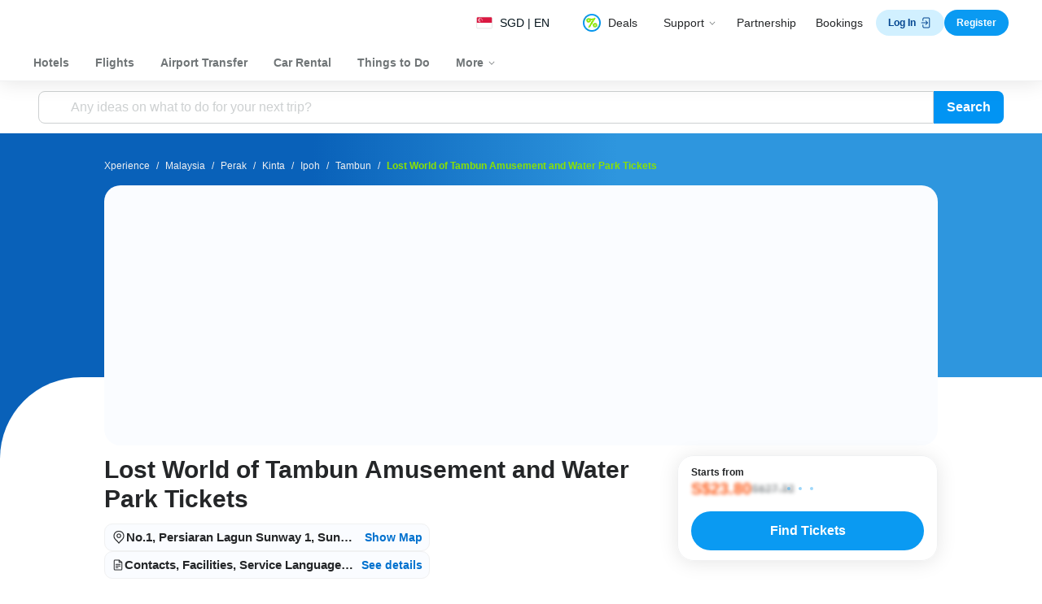

--- FILE ---
content_type: text/html; charset=UTF-8
request_url: https://www.traveloka.com/en-sg/activities/malaysia/product/lost-world-of-tambun-amusement-and-water-park-1000812698777
body_size: 2132
content:
<!DOCTYPE html>
<html lang="en">
<head>
    <meta charset="utf-8">
    <meta name="viewport" content="width=device-width, initial-scale=1">
    <title></title>
    <style>
        body {
            font-family: "Arial";
        }
    </style>
    <script type="text/javascript">
    window.awsWafCookieDomainList = ['www.traveloka.com','m.traveloka.com'];
    window.gokuProps = {
"key":"AQIDAHjcYu/GjX+QlghicBgQ/7bFaQZ+m5FKCMDnO+vTbNg96AHZ4WDspB1aFJyVQH2dkUBmAAAAfjB8BgkqhkiG9w0BBwagbzBtAgEAMGgGCSqGSIb3DQEHATAeBglghkgBZQMEAS4wEQQM7W6WqUCbHzul4jDCAgEQgDu69PTxw/7akKqxxDbZaXLC4vs4UibAla0yObX4jAjWnHi++X1x+9kjy7qUhd1j/dlv+Ad8Wd1vFcvx4w==",
          "iv":"EkQVSwCZ0AAACUGm",
          "context":"iDhTVGFA59Qx0meJtU9mJoj9O8bZjM9yO7UCB3GJdT/zK4+N4rRX3LU4HfwVIYinN7NGYHPCpdi/lY/ijXd498ZOxx/9FKAXU9FS0Z6MqTkMeIIt+KwcpIMVZUzQqaEDLjRh+PUhg0NfvHxHTdmMv5HsHPGM7UirQbmtAtVOmGndyhFCaYbh+i7svF1iS2p/cf3QbKfQS67goulcgsCr0jIucl0FlQmfqZ42GLZMf3xQ8zc2KjEnm0fC2Fy5Q5wD8C1fMUcA0/lvjTUl3/v99cRYJTXLTycLZo5fpHvPlpDPH2wJUHxInX5oeSaOi5eh4u3B89sRrpsX4qGxrC4OOIeGDTJg4PBrMKeMCyui79OnJauHqPrDnfhbCRzuYDF7P2zJ8Ak+VJ4sOT6/sZ6roAHJgl+pNmIEzlZXXOa1w/PBo0MEXOcyqw+umH/GnQaERd9cbuGFzw0NQ3Zu6fdwCtO+U7IhwCXhct8UjYQ9mbA2m8bsvna2VjnwbAh/jyUIr2IYXkeSPfe/em1c/LLSKuuiLrNgkJZfhWDoX2nmejei/ZQc0ack6ZXxP7zqt208QEH+WHsQGwrCdEqzpvyVB2uFbm+suIBvC3AFs7b50ujmW1TV0mov7DCLBXZEIt+KYxkAYUBoU4fqvm2XxBwA1vSs2jUiJprlWWtBvtf0Xhg6PIhLis/UfpBZXOo="
};
    </script>
    <script src="https://d9253bf4bdfd.337f8b16.us-east-2.token.awswaf.com/d9253bf4bdfd/1fcfec27aa97/6aa277b79c26/challenge.js"></script>
</head>
<body>
    <div id="challenge-container"></div>
    <script type="text/javascript">
        AwsWafIntegration.saveReferrer();
        AwsWafIntegration.checkForceRefresh().then((forceRefresh) => {
            if (forceRefresh) {
                AwsWafIntegration.forceRefreshToken().then(() => {
                    window.location.reload(true);
                });
            } else {
                AwsWafIntegration.getToken().then(() => {
                    window.location.reload(true);
                });
            }
        });
    </script>
    <noscript>
        <h1>JavaScript is disabled</h1>
        In order to continue, we need to verify that you're not a robot.
        This requires JavaScript. Enable JavaScript and then reload the page.
    </noscript>
</body>
</html>

--- FILE ---
content_type: text/html; charset=utf-8
request_url: https://www.traveloka.com/en-sg/activities/malaysia/product/lost-world-of-tambun-amusement-and-water-park-tickets-1000812698777
body_size: 87184
content:
<!DOCTYPE html><html style="height:100%" lang="en-sg"><head><meta charSet="utf-8"/><meta name="viewport" content="width=device-width"/><link rel="canonical" href="https://www.traveloka.com/en-sg/activities/malaysia/product/lost-world-of-tambun-amusement-and-water-park-tickets-1000812698777"/><link rel="alternate" hrefLang="id" href="https://www.traveloka.com/id-id/activities/malaysia/product/lost-world-of-tambun-amusement-and-water-park-tickets-1000812698777"/><link rel="alternate" hrefLang="en-id" href="https://www.traveloka.com/en-id/activities/malaysia/product/lost-world-of-tambun-amusement-and-water-park-tickets-1000812698777"/><link rel="alternate" hrefLang="en-us" href="https://www.traveloka.com/en-en/activities/malaysia/product/lost-world-of-tambun-amusement-and-water-park-tickets-1000812698777"/><link rel="alternate" hrefLang="en-my" href="https://www.traveloka.com/en-my/activities/malaysia/product/lost-world-of-tambun-amusement-and-water-park-tickets-1000812698777"/><link rel="alternate" hrefLang="ms" href="https://www.traveloka.com/ms-my/activities/malaysia/product/lost-world-of-tambun-amusement-and-water-park-tickets-1000812698777"/><link rel="alternate" hrefLang="en-ph" href="https://www.traveloka.com/en-ph/activities/malaysia/product/lost-world-of-tambun-amusement-and-water-park-tickets-1000812698777"/><link rel="alternate" hrefLang="en-sg" href="https://www.traveloka.com/en-sg/activities/malaysia/product/lost-world-of-tambun-amusement-and-water-park-tickets-1000812698777"/><link rel="alternate" hrefLang="en-th" href="https://www.traveloka.com/en-th/activities/malaysia/product/lost-world-of-tambun-amusement-and-water-park-tickets-1000812698777"/><link rel="alternate" hrefLang="th" href="https://www.traveloka.com/th-th/activities/malaysia/product/lost-world-of-tambun-amusement-and-water-park-tickets-1000812698777"/><link rel="alternate" hrefLang="vi" href="https://www.traveloka.com/vi-vn/activities/malaysia/product/lost-world-of-tambun-amusement-and-water-park-tickets-1000812698777"/><link rel="alternate" hrefLang="en-vn" href="https://www.traveloka.com/en-vn/activities/malaysia/product/lost-world-of-tambun-amusement-and-water-park-tickets-1000812698777"/><link rel="alternate" hrefLang="en-au" href="https://www.traveloka.com/en-au/activities/malaysia/product/lost-world-of-tambun-amusement-and-water-park-tickets-1000812698777"/><link rel="alternate" hrefLang="en-kr" href="https://www.traveloka.com/en-kr/activities/malaysia/product/lost-world-of-tambun-amusement-and-water-park-tickets-1000812698777"/><link rel="alternate" hrefLang="ko" href="https://www.traveloka.com/ko-kr/activities/malaysia/product/lost-world-of-tambun-amusement-and-water-park-tickets-1000812698777"/><link rel="alternate" hrefLang="en-jp" href="https://www.traveloka.com/en-jp/activities/malaysia/product/lost-world-of-tambun-amusement-and-water-park-tickets-1000812698777"/><link rel="alternate" hrefLang="ja" href="https://www.traveloka.com/ja-jp/activities/malaysia/product/lost-world-of-tambun-amusement-and-water-park-tickets-1000812698777"/><link rel="alternate" hrefLang="zh" href="https://www.traveloka.com/zh-my/activities/malaysia/product/lost-world-of-tambun-amusement-and-water-park-tickets-1000812698777"/><link rel="alternate" hrefLang="zh" href="https://www.traveloka.com/zh-tw/activities/malaysia/product/lost-world-of-tambun-amusement-and-water-park-tickets-1000812698777"/><link rel="alternate" hrefLang="zh-en" href="https://www.traveloka.com/zh-en/activities/malaysia/product/lost-world-of-tambun-amusement-and-water-park-tickets-1000812698777"/><link rel="alternate" hrefLang="zh" href="https://www.traveloka.com/zh-hk/activities/malaysia/product/lost-world-of-tambun-amusement-and-water-park-tickets-1000812698777"/><link rel="alternate" hrefLang="en-hk" href="https://www.traveloka.com/en-hk/activities/malaysia/product/lost-world-of-tambun-amusement-and-water-park-tickets-1000812698777"/><link rel="alternate" hrefLang="en-tw" href="https://www.traveloka.com/en-tw/activities/malaysia/product/lost-world-of-tambun-amusement-and-water-park-tickets-1000812698777"/><title>Lost World of Tambun Amusement and Water Park Tickets 2026 S$23.80</title><meta content="Lost World of Tambun Amusement and Water Park Tickets 2026 S$23.80" property="og:title"/><meta content="https://ik.imagekit.io/tvlk/xpe-asset/AyJ40ZAo1DOyPyKLZ9c3RGQHTP2oT4ZXW+QmPVVkFQiXFSv42UaHGzSmaSzQ8DO5QIbWPZuF+VkYVRk6gh-Vg4ECbfuQRQ4pHjWJ5Rmbtkk=/1000812698777/Lost-World-Of-Tambun-Ipoh-5b9b80fa-107f-47e7-a7b4-4e4db4eb7f4a.png?tr=q-60,c-at_max,w-1280,h-720&amp;_src=imagekit" property="og:image"/><link rel="alternate" href="android-app://com.traveloka.android/traveloka/experience/product/lost-world-of-tambun-amusement-and-water-park-tickets/1000812698777/25-03-2017?utm_source=organic&amp;utm_link=%2Fen-sg%2Factivities%2Fmalaysia%2Fproduct%2Flost-world-of-tambun-amusement-and-water-park-tickets-1000812698777&amp;adloc=en-sg&amp;utm_medium=activitiesProduct"/><meta property="al:ios:app_name" content="Traveloka"/><meta property="al:ios:app_store_id" content="898244857"/><meta property="al:ios:url" content="traveloka://experience/product/lost-world-of-tambun-amusement-and-water-park-tickets/1000812698777/25-03-2017?utm_source=organic&amp;utm_link=%2Fen-sg%2Factivities%2Fmalaysia%2Fproduct%2Flost-world-of-tambun-amusement-and-water-park-tickets-1000812698777&amp;adloc=en-sg&amp;utm_medium=activitiesProduct"/><script type="text/javascript" src="https://static.queue-it.net/script/queueclient.min.js" nonce="9TzJMB8uxj0NrUGrj/Zppw=="></script><script data-queueit-c="traveloka" type="text/javascript" src="https://static.queue-it.net/script/queueconfigloader.min.js" nonce="9TzJMB8uxj0NrUGrj/Zppw=="></script><meta name="next-head-count" content="34"/><meta name="theme-color" content="#0A9AF2"/><link rel="manifest" href="/manifest.json"/><script nonce="9TzJMB8uxj0NrUGrj/Zppw==">window.WWW_APP_VERSION='release_webxpe_20260130-7c0a90b425';</script><style>
    
      @font-face {
        font-family: Godwit;
        src: url(https://d1785e74lyxkqq.cloudfront.net/fonts/GodwitText-Regular.woff2) format('woff2'), url(https://d1785e74lyxkqq.cloudfront.net/fonts/GodwitText-Regular.woff) format('woff');
        font-weight: 400;
        font-style: normal;
        font-display: swap;
      }
    

      @font-face {
        font-family: Godwit;
        src: url(https://d1785e74lyxkqq.cloudfront.net/fonts/GodwitText-Medium.woff2) format('woff2'), url(https://d1785e74lyxkqq.cloudfront.net/fonts/GodwitText-Medium.woff) format('woff');
        font-weight: 500;
        font-style: normal;
        font-display: swap;
      }
    

      @font-face {
        font-family: Godwit;
        src: url(https://d1785e74lyxkqq.cloudfront.net/fonts/GodwitText-SemiBold.woff2) format('woff2'), url(https://d1785e74lyxkqq.cloudfront.net/fonts/GodwitText-SemiBold.woff) format('woff');
        font-weight: 600;
        font-style: normal;
        font-display: swap;
      }
    

      @font-face {
        font-family: Godwit;
        src: url(https://d1785e74lyxkqq.cloudfront.net/fonts/GodwitText-Bold.woff2) format('woff2'), url(https://d1785e74lyxkqq.cloudfront.net/fonts/GodwitText-Bold.woff) format('woff');
        font-weight: 700;
        font-style: normal;
        font-display: swap;
      }
    

      @font-face {
        font-family: Godwit;
        src: url(https://d1785e74lyxkqq.cloudfront.net/fonts/GodwitText-ExtraBold.woff2) format('woff2'), url(https://d1785e74lyxkqq.cloudfront.net/fonts/GodwitText-ExtraBold.woff) format('woff');
        font-weight: 900;
        font-style: normal;
        font-display: swap;
      }
    
    
  </style><style>
  #__next {
    display: flex;
    flex-direction: column;
    height: 100%;
    z-index: 1;
    position: relative;
  }
  [data-subtree] {
    display: block;
  }
  * {
    font-variant-ligatures: none !important;
  }
  body { -webkit-font-smoothing: antialiased; -moz-osx-font-smoothing: grayscale; }
  ::-ms-reveal {
    display: none;
  }
</style><script nonce="9TzJMB8uxj0NrUGrj/Zppw==" id="debug">!function(){try{var a=history.replaceState,t=location.pathname+location.search;history.replaceState=function(){const e=arguments[2].replace(/(\#.*)/,""),c="/en-en"+e,o="/en-en"+e.replace(/^\/\?/,"?");c!=t&&o!=t&&a.apply(history,arguments)}}catch(a){}}();</script><style id="react-native-stylesheet">[stylesheet-group="0"]{}
html{-ms-text-size-adjust:100%;-webkit-text-size-adjust:100%;-webkit-tap-highlight-color:rgba(0,0,0,0);}
body{margin:0;}
button::-moz-focus-inner,input::-moz-focus-inner{border:0;padding:0;}
input::-webkit-inner-spin-button,input::-webkit-outer-spin-button,input::-webkit-search-cancel-button,input::-webkit-search-decoration,input::-webkit-search-results-button,input::-webkit-search-results-decoration{display:none;}
[stylesheet-group="0.1"]{}
:focus:not([data-focusvisible-polyfill]){outline: none;}
[stylesheet-group="0.5"]{}
.css-4rbku5{background-color:rgba(0,0,0,0.00);color:inherit;font:inherit;list-style:none;margin-bottom:0px;margin-left:0px;margin-right:0px;margin-top:0px;text-align:inherit;text-decoration:none;}
.css-18t94o4{cursor:pointer;}
[stylesheet-group="1"]{}
.css-1dbjc4n{-ms-flex-align:stretch;-ms-flex-direction:column;-ms-flex-negative:0;-ms-flex-preferred-size:auto;-webkit-align-items:stretch;-webkit-box-align:stretch;-webkit-box-direction:normal;-webkit-box-orient:vertical;-webkit-flex-basis:auto;-webkit-flex-direction:column;-webkit-flex-shrink:0;align-items:stretch;border:0 solid black;box-sizing:border-box;display:-webkit-box;display:-moz-box;display:-ms-flexbox;display:-webkit-flex;display:flex;flex-basis:auto;flex-direction:column;flex-shrink:0;margin-bottom:0px;margin-left:0px;margin-right:0px;margin-top:0px;min-height:0px;min-width:0px;padding-bottom:0px;padding-left:0px;padding-right:0px;padding-top:0px;position:relative;z-index:0;}
.css-901oao{border:0 solid black;box-sizing:border-box;color:rgba(0,0,0,1.00);display:inline;font:14px -apple-system,BlinkMacSystemFont,"Segoe UI",Roboto,Helvetica,Arial,sans-serif;margin-bottom:0px;margin-left:0px;margin-right:0px;margin-top:0px;padding-bottom:0px;padding-left:0px;padding-right:0px;padding-top:0px;white-space:pre-wrap;word-wrap:break-word;}
.css-bfa6kz{max-width:100%;overflow-x:hidden;overflow-y:hidden;text-overflow:ellipsis;white-space:nowrap;}
.css-11aywtz{-moz-appearance:textfield;-webkit-appearance:none;background-color:rgba(0,0,0,0.00);border-bottom-left-radius:0px;border-bottom-right-radius:0px;border-top-left-radius:0px;border-top-right-radius:0px;border:0 solid black;box-sizing:border-box;font:14px -apple-system,BlinkMacSystemFont,"Segoe UI",Roboto,Helvetica,Arial,sans-serif;margin-bottom:0px;margin-left:0px;margin-right:0px;margin-top:0px;padding-bottom:0px;padding-left:0px;padding-right:0px;padding-top:0px;resize:none;}
.css-16my406{color:inherit;font:inherit;white-space:inherit;}
.css-cens5h{-webkit-box-orient:vertical;display:-webkit-box;max-width:100%;overflow-x:hidden;overflow-y:hidden;text-overflow:ellipsis;}
[stylesheet-group="2"]{}
.r-bztko3{overflow-x:visible;overflow-y:visible;}
.r-1f0042m{border-bottom-left-radius:5px;border-bottom-right-radius:5px;border-top-left-radius:5px;border-top-right-radius:5px;}
.r-tuq35u{padding-bottom:4px;padding-left:4px;padding-right:4px;padding-top:4px;}
.r-kdyh1x{border-bottom-left-radius:6px;border-bottom-right-radius:6px;border-top-left-radius:6px;border-top-right-radius:6px;}
.r-1udh08x{overflow-x:hidden;overflow-y:hidden;}
.r-6koalj{display:-webkit-box;display:-moz-box;display:-ms-flexbox;display:-webkit-flex;display:flex;}
.r-17gur6a{border-bottom-left-radius:0px;border-bottom-right-radius:0px;border-top-left-radius:0px;border-top-right-radius:0px;}
.r-edyy15{padding-bottom:8px;padding-left:8px;padding-right:8px;padding-top:8px;}
.r-13awgt0{-ms-flex:1 1 0%;-webkit-flex:1;flex:1;}
.r-1yadl64{border-bottom-width:0px;border-left-width:0px;border-right-width:0px;border-top-width:0px;}
.r-1cis278{margin-bottom:-1px;margin-left:-1px;margin-right:-1px;margin-top:-1px;}
.r-t60dpp{padding-bottom:0px;padding-left:0px;padding-right:0px;padding-top:0px;}
.r-xoduu5{display:-webkit-inline-box;display:-moz-inline-box;display:-ms-inline-flexbox;display:-webkit-inline-flex;display:inline-flex;}
.r-6413gk{display:-ms-grid;display:grid;}
.r-y47klf{border-bottom-left-radius:20px;border-bottom-right-radius:20px;border-top-left-radius:20px;border-top-right-radius:20px;}
.r-1867qdf{border-bottom-left-radius:16px;border-bottom-right-radius:16px;border-top-left-radius:16px;border-top-right-radius:16px;}
.r-rs99b7{border-bottom-width:1px;border-left-width:1px;border-right-width:1px;border-top-width:1px;}
.r-1dzdj1l{border-bottom-left-radius:10px;border-bottom-right-radius:10px;border-top-left-radius:10px;border-top-right-radius:10px;}
.r-nsbfu8{padding-bottom:16px;padding-left:16px;padding-right:16px;padding-top:16px;}
.r-1064s9p{margin-bottom:4px;margin-left:4px;margin-right:4px;margin-top:4px;}
.r-1xfd6ze{border-bottom-left-radius:8px;border-bottom-right-radius:8px;border-top-left-radius:8px;border-top-right-radius:8px;}
.r-sdzlij{border-bottom-left-radius:9999px;border-bottom-right-radius:9999px;border-top-left-radius:9999px;border-top-right-radius:9999px;}
.r-xyw6el{padding-bottom:12px;padding-left:12px;padding-right:12px;padding-top:12px;}
.r-1q9bdsx{border-bottom-left-radius:12px;border-bottom-right-radius:12px;border-top-left-radius:12px;border-top-right-radius:12px;}
.r-1phboty{border-bottom-style:solid;border-left-style:solid;border-right-style:solid;border-top-style:solid;}
.r-d23pfw{padding-bottom:24px;padding-left:24px;padding-right:24px;padding-top:24px;}
.r-1qsk4np{overflow-x:clip;overflow-y:clip;}
.r-awg2lu{border-bottom-color:rgba(240,241,242,1.00);border-left-color:rgba(240,241,242,1.00);border-right-color:rgba(240,241,242,1.00);border-top-color:rgba(240,241,242,1.00);}
.r-1l31rp8{border-bottom-color:rgba(205,208,209,1.00);border-left-color:rgba(205,208,209,1.00);border-right-color:rgba(205,208,209,1.00);border-top-color:rgba(205,208,209,1.00);}
[stylesheet-group="2.1"]{}
.r-1jgb5lz{margin-left:auto;margin-right:auto;}
.r-r0h9e2{margin-bottom:0px;margin-top:0px;}
.r-1e081e0{padding-left:12px;padding-right:12px;}
.r-oyd9sg{padding-bottom:4px;padding-top:4px;}
.r-1pn2ns4{padding-left:8px;padding-right:8px;}
.r-5njf8e{padding-bottom:8px;padding-top:8px;}
.r-ymttw5{padding-left:16px;padding-right:16px;}
.r-1w50u8q{padding-bottom:10px;padding-top:10px;}
.r-s1qlax{padding-left:4px;padding-right:4px;}
.r-1p6iasa{margin-bottom:4px;margin-top:4px;}
.r-tvv088{padding-bottom:20px;padding-top:20px;}
.r-1guathk{padding-left:24px;padding-right:24px;}
.r-1isvc74{padding-left:calc((100% - clamp(960px, 80vw, 1200px)) / 2);padding-right:calc((100% - clamp(960px, 80vw, 1200px)) / 2);}
.r-1yzf0co{padding-bottom:16px;padding-top:16px;}
.r-1f1sjgu{padding-bottom:12px;padding-top:12px;}
.r-usiww2{margin-bottom:12px;margin-top:12px;}
.r-b8umon{margin-left:calc(-1 * (max(100vw, 100%) - clamp(960px, 80vw, 1200px)) / 2);margin-right:calc(-1 * (max(100vw, 100%) - clamp(960px, 80vw, 1200px)) / 2);}
.r-12gaex5{padding-left:calc((max(100vw, 100%) - clamp(960px, 80vw, 1200px)) / 2);padding-right:calc((max(100vw, 100%) - clamp(960px, 80vw, 1200px)) / 2);}
.r-1h4fu65{padding-bottom:24px;padding-top:24px;}
.r-c8eef1{margin-bottom:8px;margin-top:8px;}
.r-1hy1u7s{margin-left:24px;margin-right:24px;}
[stylesheet-group="2.2"]{}
.r-ipm5af{top:0px;}
.r-13qz1uu{width:100%;}
.r-8ny0jo{z-index:101;}
.r-fgfhv{-moz-transition:all ease 100ms;-webkit-transition:all ease 100ms;transition:all ease 100ms;}
.r-1awozwy{-ms-flex-align:center;-webkit-align-items:center;-webkit-box-align:center;align-items:center;}
.r-1777fci{-ms-flex-pack:center;-webkit-box-pack:center;-webkit-justify-content:center;justify-content:center;}
.r-u8s1d{position:absolute;}
.r-82yag{min-width:1222px;}
.r-wy61xf{height:72px;}
.r-184en5c{z-index:1;}
.r-adacv{min-height:64px;}
.r-18u37iz{-ms-flex-direction:row;-webkit-box-direction:normal;-webkit-box-orient:horizontal;-webkit-flex-direction:row;flex-direction:row;}
.r-1wtj0ep{-ms-flex-pack:justify;-webkit-box-pack:justify;-webkit-justify-content:space-between;justify-content:space-between;}
.r-17yavnb{width:1222px;}
.r-1b7u577{margin-right:12px;}
.r-1r8g8re{height:36px;}
.r-lrvibr{-moz-user-select:none;-ms-user-select:none;-webkit-user-select:none;user-select:none;}
.r-fdjqy7{text-align:left;}
.r-633pao{pointer-events:none!important;}
.r-1euycsn{-ms-flex-direction:row-reverse;-webkit-box-direction:reverse;-webkit-box-orient:horizontal;-webkit-flex-direction:row-reverse;flex-direction:row-reverse;}
.r-q3we1{margin-top:-4px;}
.r-j76wpu{top:100%;}
.r-b4qz5r{box-shadow:0px 4px 10px rgba(3,18,26,0.15);}
.r-4k2abt{-webkit-transform-origin:top center;transform-origin:top center;}
.r-1ep47lj{-webkit-transition-duration:300ms;transition-duration:300ms;}
.r-1clhhh9{-moz-transition-property:all;-webkit-transition-property:all;transition-property:all;}
.r-1ftll1t{-webkit-transition-timing-function:ease-out;transition-timing-function:ease-out;}
.r-1kb76zh{margin-right:8px;}
.r-1q142lx{-ms-flex-negative:0;-webkit-flex-shrink:0;flex-shrink:0;}
.r-1w9mtv9{font-variant:tabular-nums;}
.r-1pi2tsx{height:100%;}
.r-bnwqim{position:relative;}
.r-13hce6t{margin-left:4px;}
.r-1loqt21{cursor:pointer;}
.r-1otgn73{-ms-touch-action:manipulation;touch-action:manipulation;}
.r-1ny4l3l{outline-style:none;}
.r-1ugchlj{height:44px;}
.r-tzz3ar{-ms-flex-wrap:nowrap;-webkit-box-lines:nowrap;-webkit-flex-wrap:nowrap;flex-wrap:nowrap;}
.r-1ktosi0{max-width:1222px;}
.r-mrxtjd{min-width:720px;}
.r-88pszg{margin-right:16px;}
.r-14lw9ot{background-color:rgba(255,255,255,1.00);}
.r-1e2svnr{z-index:90;}
.r-1g40b8q{z-index:3;}
.r-16y2uox{-ms-flex-positive:1;-webkit-box-flex:1;-webkit-flex-grow:1;flex-grow:1;}
.r-18kxxzh{-ms-flex-positive:0;-webkit-box-flex:0;-webkit-flex-grow:0;flex-grow:0;}
.r-1jj8364{margin-left:auto;}
.r-1eey0nk{max-width:1100px;}
.r-1p0dtai{bottom:0px;}
.r-1d2f490{left:0px;}
.r-zchlnj{right:0px;}
.r-1wyyakw{z-index:-1;}
.r-5qlx7g{border-bottom-left-radius:8px;}
.r-1vznrp2{border-top-left-radius:8px;}
.r-uh8wd5{font-family:Godwit,NotoSansJP,-apple-system,BlinkMacSystemFont,Segoe UI,Roboto,Arial,sans-serif,Apple Color Emoji,Segoe UI Emoji,Segoe UI Symbol;}
.r-bcqeeo{min-width:0px;}
.r-10paoce{outline-width:0px;}
.r-1b43r93{font-size:14px;}
.r-1kfrs79{font-weight:600;}
.r-rjixqe{line-height:20px;}
.r-13n6l4s::-webkit-input-placeholder{color:rgba(205,208,209,1.00);opacity:1;}
.r-13n6l4s::-moz-placeholder{color:rgba(205,208,209,1.00);opacity:1;}
.r-13n6l4s:-ms-input-placeholder{color:rgba(205,208,209,1.00);opacity:1;}
.r-13n6l4s::placeholder{color:rgba(205,208,209,1.00);opacity:1;}
.r-1ow6zhx{margin-left:16px;}
.r-qtfnoi{min-width:140px;}
.r-nefvgx{border-bottom-right-radius:8px;}
.r-3f7b68{border-top-right-radius:8px;}
.r-11wrixw{margin-left:0px;}
.r-lchren{margin-right:auto;}
.r-64el8z{min-width:52px;}
.r-1vonz36{clip:rect(0,0,0,0);}
.r-109y4c4{height:1px;}
.r-3s2u2q{white-space:nowrap;}
.r-92ng3h{width:1px;}
.r-b88u0q{font-weight:700;}
.r-q4m81j{text-align:center;}
.r-cygvgh{font-size:1rem;}
.r-1iukymi{line-height:1.5rem;}
.r-mhq21c{min-width:960px;}
.r-1rh689f{background-image:-webkit-linear-gradient(90deg, rgba(9,97,185,1) 30%, rgba(46,150,222,1) calc(100% - 522px));background-image:-moz-linear-gradient(90deg, rgba(9,97,185,1) 30%, rgba(46,150,222,1) calc(100% - 522px));background-image:linear-gradient(90deg, rgba(9,97,185,1) 30%, rgba(46,150,222,1) calc(100% - 522px));}
.r-15t03lg{background-image:url(https://d1785e74lyxkqq.cloudfront.net/_next/static/v4.6.0/b/b4538470b37dc54108c59d3f59c8a348.svg), url(https://d1785e74lyxkqq.cloudfront.net/_next/static/v4.6.0/9/9e53a3b8e03225c35c727b1787b12c1d.svg), -webkit-linear-gradient(90deg, rgba(9,97,185,1) 30%, rgba(46,150,222,1) calc(100% - 522px));background-image:url(https://d1785e74lyxkqq.cloudfront.net/_next/static/v4.6.0/b/b4538470b37dc54108c59d3f59c8a348.svg), url(https://d1785e74lyxkqq.cloudfront.net/_next/static/v4.6.0/9/9e53a3b8e03225c35c727b1787b12c1d.svg), -moz-linear-gradient(90deg, rgba(9,97,185,1) 30%, rgba(46,150,222,1) calc(100% - 522px));background-image:url(https://d1785e74lyxkqq.cloudfront.net/_next/static/v4.6.0/b/b4538470b37dc54108c59d3f59c8a348.svg), url(https://d1785e74lyxkqq.cloudfront.net/_next/static/v4.6.0/9/9e53a3b8e03225c35c727b1787b12c1d.svg), linear-gradient(90deg, rgba(9,97,185,1) 30%, rgba(46,150,222,1) calc(100% - 522px));}
.r-13veryv{background-position:left -50px, right -50px, left top;}
.r-xdusmi{background-repeat:no-repeat, no-repeat, no-repeat;}
.r-17smf55{background-size:auto, auto, 100% 300px;}
.r-7wfac1{-moz-transition:opacity 1s;-webkit-transition:opacity 1s;transition:opacity 1s;}
.r-417010{z-index:0;}
.r-naqdck{height:calc(100% - 300px);}
.r-39eugc{top:300px;}
.r-1d09ksm{-ms-flex-align:baseline;-webkit-align-items:baseline;-webkit-box-align:baseline;align-items:baseline;}
.r-1w6e6rj{-ms-flex-wrap:wrap;-webkit-box-lines:multiple;-webkit-flex-wrap:wrap;flex-wrap:wrap;}
.r-1h0z5md{-ms-flex-pack:start;-webkit-box-pack:start;-webkit-justify-content:flex-start;justify-content:flex-start;}
.r-19lq7b1{top:16px;}
.r-13wfysu{-webkit-text-decoration-line:none;text-decoration-line:none;}
.r-15tef7g{font-family:Godwit,NotoSans,NotoSansJP,-apple-system,BlinkMacSystemFont,"Segoe UI",Roboto,Helvetica,Arial,sans-serif;}
.r-1enofrn{font-size:12px;}
.r-majxgm{font-weight:500;}
.r-1cwl3u0{line-height:16px;}
.r-iphfwy{padding-bottom:4px;}
.r-1jkjb{margin-left:8px;}
.r-1dqbpge{cursor:-webkit-text;cursor:text;}
.r-1ssbvtb{gap:12px;}
.r-1m2drb0{-ms-grid-columns:1fr auto;grid-template-columns:1fr auto;}
.r-1phaoi1{-ms-grid-columns:1fr 1fr auto;grid-template-columns:1fr 1fr auto;}
.r-np636n{margin-top:64px;}
.r-1sp8lnq{max-width:1200px;}
.r-1db1olo{height:312px;}
.r-todpsx{opacity:0.3;}
.r-1habvwh{-ms-flex-align:start;-webkit-align-items:flex-start;-webkit-box-align:start;align-items:flex-start;}
.r-19yznuf{min-height:52px;}
.r-kzbkwu{padding-bottom:12px;}
.r-zo7nv5{-moz-column-gap:16px;-webkit-column-gap:16px;column-gap:16px;}
.r-hv712p{row-gap:8px;}
.r-hvns9x{max-width:400px;}
.r-1cmwbt1{gap:8px;}
.r-1wbh5a2{-ms-flex-negative:1;-webkit-flex-shrink:1;flex-shrink:1;}
.r-eafdt9{-webkit-transition-duration:0.15s;transition-duration:0.15s;}
.r-1i6wzkk{-moz-transition-property:opacity;-webkit-transition-property:opacity;transition-property:opacity;}
.r-19u6a5r{margin-left:12px;}
.r-labphf{height:-webkit-fit-content;height:-moz-fit-content;height:fit-content;}
.r-1el8sus{min-height:72px;}
.r-1jsugan{min-width:320px;}
.r-gtdqiz{position:-webkit-sticky;position:sticky;}
.r-dngjjt{left:-8px;}
.r-4m99jg{max-width:320px;}
.r-5dsqua{top:-16px;}
.r-2745a1{-webkit-backdrop-filter:blur(2px);backdrop-filter:blur(2px);}
.r-oax3lf{-webkit-transform:translateX(-8px);transform:translateX(-8px);}
.r-142tt33{-webkit-text-decoration-line:line-through;text-decoration-line:line-through;}
.r-1a2p6p6{-webkit-text-decoration-style:solid;text-decoration-style:solid;}
.r-1wzrnnt{margin-top:16px;}
.r-1ifxtd0{margin-bottom:16px;}
.r-15zivkp{margin-bottom:4px;}
.r-eqz5dr{-ms-flex-direction:column;-webkit-box-direction:normal;-webkit-box-orient:vertical;-webkit-flex-direction:column;flex-direction:column;}
.r-z80fyv{height:20px;}
.r-19wmn03{width:20px;}
.r-4hs70p{background-color:rgba(182,182,182,1.00);}
.r-ws9h79{left:4px;}
.r-s5r7i3{top:4px;}
.r-p9fnmn{background-color:rgba(205,208,209,1.00);}
.r-1r74h94{left:8px;}
.r-1yxedwg{top:8px;}
.r-fc6sv3{z-index:-2;}
.r-knv0ih{margin-top:8px;}
.r-shm4j{border-bottom-left-radius:10px;}
.r-tabonr{border-bottom-right-radius:10px;}
.r-1p5i0ed{bottom:-24px;}
.r-10i3mll{color:rgba(27,160,226,1.00);}
.r-zl2h9q{margin-bottom:2px;}
.r-1ihr76k{margin-bottom:-32px;}
.r-3e7lpq{min-width:100%;}
.r-1h2t8mc{width:0px;}
.r-1niwhzg{background-color:rgba(0,0,0,0.00);}
.r-16l9doz{height:auto;}
.r-p1pxzi{margin-bottom:0px;}
.r-1o4mh9l{font-size:0.875rem;}
.r-f0eezp{line-height:1rem;}
.r-1v2oles{top:50%;}
.r-bnt3j6{-webkit-transform:translateY(-50%);transform:translateY(-50%);}
.r-mhe3cw{z-index:10;}
.r-zmwll6{left:-16px;}
.r-da5iq2{box-shadow:0px 1px 2px rgba(3,18,26,0.20);}
.r-1mlwlqe{-ms-flex-preferred-size:auto;-webkit-flex-basis:auto;flex-basis:auto;}
.r-1y80485{background-color:rgba(3,18,26,1.00);}
.r-16r7sh{right:-16px;}
.r-1ihkh82{background-color:rgba(247,249,250,1.00);}
.r-1yos0t3{box-shadow:0px 2px 5px rgba(3,18,26,0.15);}
.r-1fdih9r{gap:24px;}
.r-e6ktq0{gap:32px;}
.r-8c9us4{-moz-transition:opacity 0.5s ease;-webkit-transition:opacity 0.5s ease;transition:opacity 0.5s ease;}
.r-1f4e63k{-webkit-transform:scale(1.05);transform:scale(1.05);}
.r-1wso9n9{-moz-transition:opacity 1s ease;-webkit-transition:opacity 1s ease;transition:opacity 1s ease;}
.r-6gpygo{margin-bottom:12px;}
.r-1q52ik8{border-bottom-color:rgba(205,208,209,1.00);}
.r-qklmqi{border-bottom-width:1px;}
.r-h3s6tt{height:48px;}
.r-x03415{min-height:256px;}
.r-erd55g{height:300px;}
.r-1v1z2uz{margin-top:32px;}
.r-11rk87y{padding-bottom:32px;}
.r-1vo5lcr{border-bottom-color:rgba(242,243,243,1.00);}
.r-7uf695{border-bottom-color:rgba(240,241,242,1.00);}
.r-vvn4in{background-position:center;}
.r-u6sd8q{background-repeat:no-repeat;}
.r-4gszlv{background-size:cover;}
.r-14qw7yl{-webkit-transition-duration:200ms;transition-duration:200ms;}
.r-1y8j8rn{-moz-transition-property:height;-webkit-transition-property:height;transition-property:height;}
.r-1s2bzr4{margin-top:12px;}
.r-1epzjrm{border-top-color:rgba(240,241,242,1.00);}
.r-5kkj8d{border-top-width:1px;}
.r-1ud240a{color:rgba(104,113,118,1.00);}
.r-ttdzmv{padding-top:12px;}
.r-150rngu{-webkit-overflow-scrolling:touch;}
.r-lltvgl{overflow-x:auto;}
.r-buy8e9{overflow-y:hidden;}
.r-1sncvnh{-webkit-transform:translateZ(0px);transform:translateZ(0px);}
.r-2eszeu::-webkit-scrollbar{display:none}
.r-2eszeu{scrollbar-width:none;}
.r-xd6kpl{padding-bottom:8px;}
.r-tskmnb{padding-top:8px;}
.r-1bymd8e{margin-top:2px;}
.r-1gle5yg{color:rgba(0,113,206,1.00);}
.r-1wv73ep{-ms-flex-item-align:baseline;-webkit-align-self:baseline;align-self:baseline;}
.r-11nfnuw{padding-top:48px;}
.r-153gxq9{border-bottom-color:rgba(247,252,222,1.00);}
.r-pezta{z-index:5;}
.r-xllap1{max-width:20%;}
.r-1t3lhib{max-width:calc(20% - 12px);}
.r-1j6l8hp{width:20%;}
.r-5oul0u{margin-bottom:8px;}
.r-f4gmv6{gap:16px;}
.r-zd98yo{margin-bottom:32px;}
.r-10fj5tc{margin-top:48px;}
.r-fd4yh7{padding-top:32px;}
.r-1kihuf0{-ms-flex-item-align:center;-ms-grid-row-align:center;-webkit-align-self:center;align-self:center;}
.r-1lmk1r6{-webkit-backdrop-filter:blur(6px);backdrop-filter:blur(6px);}
.r-7xmw5f{width:-webkit-fit-content;width:-moz-fit-content;width:fit-content;}
.r-1moh23t{bottom:16px;}
.r-1xcajam{position:fixed;}
.r-136ojw6{z-index:2;}
.r-lyji3w{-moz-transition:left 400ms;-webkit-transition:left 400ms;transition:left 400ms;}
.r-84vhyv{background-color:rgba(5,40,93,1.00);}
.r-1l7z4oj{padding-bottom:16px;}
.r-1ur9v65{padding-top:40px;}
.r-169s5xo{margin-bottom:100px;}
.r-jwli3a{color:rgba(255,255,255,1.00);}
.r-1blnp2b{width:72px;}
.r-b8tw3c{width:33.33%;}
.r-8d26hk{margin-bottom:40px;}
.r-1ebb2ja{list-style:none;}
.r-k200y{-ms-flex-item-align:start;-webkit-align-self:flex-start;align-self:flex-start;}
.r-1peese0{margin-bottom:24px;}
.r-1mnahxq{margin-top:0px;}
.r-ypl6q8{opacity:0.15;}</style><link nonce="9TzJMB8uxj0NrUGrj/Zppw==" rel="preload" as="script" href="https://cdnjs.cloudflare.com/polyfill/v3/polyfill.min.js?features=Intl.RelativeTimeFormat%2CIntl.PluralRules%2CIntl.PluralRules.~locale.en%2CIntl.NumberFormat%2CIntl.NumberFormat.~locale.en%2CIntl.Locale%2CIntl.getCanonicalLocales%2CResizeObserver%2CObject.fromEntries&amp;flags=gated"/><script nonce="9TzJMB8uxj0NrUGrj/Zppw==" src="https://cdnjs.cloudflare.com/polyfill/v3/polyfill.min.js?features=Intl.RelativeTimeFormat%2CIntl.PluralRules%2CIntl.PluralRules.~locale.en%2CIntl.NumberFormat%2CIntl.NumberFormat.~locale.en%2CIntl.Locale%2CIntl.getCanonicalLocales%2CResizeObserver%2CObject.fromEntries&amp;flags=gated" defer=""></script><link rel="preconnect" href="https://cdnjs.cloudflare.com" crossorigin="anonymous"/><script nonce="9TzJMB8uxj0NrUGrj/Zppw==">
                        window.ddjskey='E88F1396B321CF6A0EC81AFA7E00D8';
                        window.ddoptions='{"endpoint":"www.traveloka.com/js/","ajaxListenerPath":["www.traveloka.com","/api"],"replayAfterChallenge":true}';</script><script nonce="9TzJMB8uxj0NrUGrj/Zppw==" src="/tags.js" async=""></script><script nonce="9TzJMB8uxj0NrUGrj/Zppw==" src="https://d9253bf4bdfd.edge.sdk.awswaf.com/d9253bf4bdfd/1fcfec27aa97/challenge.compact.js" defer=""></script><link rel="icon" href="/favicon.ico"/><style>
p {
  margin: 0;
  padding: 0;
}</style><style>
#__next { 
  overflow: unset;
}</style><noscript data-n-css="9TzJMB8uxj0NrUGrj/Zppw=="></noscript><script defer="" nonce="9TzJMB8uxj0NrUGrj/Zppw==" crossorigin="anonymous" nomodule="" src="https://d1785e74lyxkqq.cloudfront.net/_next/static/chunks/polyfills-42372ed130431b0a.js"></script><script src="https://d1785e74lyxkqq.cloudfront.net/_next/static/v4.6.0/js/webpack-0f6460c6bb9d.js" nonce="9TzJMB8uxj0NrUGrj/Zppw==" defer="" crossorigin="anonymous"></script><script src="https://d1785e74lyxkqq.cloudfront.net/_next/static/v4.6.0/js/framework-e4b3734ecf87.js" nonce="9TzJMB8uxj0NrUGrj/Zppw==" defer="" crossorigin="anonymous"></script><script src="https://d1785e74lyxkqq.cloudfront.net/_next/static/v4.6.0/js/main-6f5b54e908c0.js" nonce="9TzJMB8uxj0NrUGrj/Zppw==" defer="" crossorigin="anonymous"></script><script src="https://d1785e74lyxkqq.cloudfront.net/_next/static/v4.6.0/js/page-2888-19af914a7f73.js" nonce="9TzJMB8uxj0NrUGrj/Zppw==" defer="" crossorigin="anonymous"></script><script src="https://d1785e74lyxkqq.cloudfront.net/_next/static/v4.6.0/js/b99f0984-e4767160054f.js" nonce="9TzJMB8uxj0NrUGrj/Zppw==" defer="" crossorigin="anonymous"></script><script src="https://d1785e74lyxkqq.cloudfront.net/_next/static/v4.6.0/js/6199-917c7d5901c4.js" nonce="9TzJMB8uxj0NrUGrj/Zppw==" defer="" crossorigin="anonymous"></script><script src="https://d1785e74lyxkqq.cloudfront.net/_next/static/v4.6.0/js/7406-974e007a4d6b.js" nonce="9TzJMB8uxj0NrUGrj/Zppw==" defer="" crossorigin="anonymous"></script><script src="https://d1785e74lyxkqq.cloudfront.net/_next/static/v4.6.0/js/7375-b718c3a74000.js" nonce="9TzJMB8uxj0NrUGrj/Zppw==" defer="" crossorigin="anonymous"></script><script src="https://d1785e74lyxkqq.cloudfront.net/_next/static/v4.6.0/js/3513-63dc45bf3c73.js" nonce="9TzJMB8uxj0NrUGrj/Zppw==" defer="" crossorigin="anonymous"></script><script src="https://d1785e74lyxkqq.cloudfront.net/_next/static/v4.6.0/js/4278-8e9f837e5b8d.js" nonce="9TzJMB8uxj0NrUGrj/Zppw==" defer="" crossorigin="anonymous"></script><script src="https://d1785e74lyxkqq.cloudfront.net/_next/static/v4.6.0/js/375-c490710fa30d.js" nonce="9TzJMB8uxj0NrUGrj/Zppw==" defer="" crossorigin="anonymous"></script><script src="https://d1785e74lyxkqq.cloudfront.net/_next/static/v4.6.0/js/9514-097ff094b75a.js" nonce="9TzJMB8uxj0NrUGrj/Zppw==" defer="" crossorigin="anonymous"></script><script src="https://d1785e74lyxkqq.cloudfront.net/_next/static/v4.6.0/js/7982-2ab2498a3fb8.js" nonce="9TzJMB8uxj0NrUGrj/Zppw==" defer="" crossorigin="anonymous"></script><script src="https://d1785e74lyxkqq.cloudfront.net/_next/static/v4.6.0/js/2143-8178aea97069.js" nonce="9TzJMB8uxj0NrUGrj/Zppw==" defer="" crossorigin="anonymous"></script><script src="https://d1785e74lyxkqq.cloudfront.net/_next/static/v4.6.0/js/8429-ebdb9177cf13.js" nonce="9TzJMB8uxj0NrUGrj/Zppw==" defer="" crossorigin="anonymous"></script><script src="https://d1785e74lyxkqq.cloudfront.net/_next/static/v4.6.0/js/9422-e256ae8a13ca.js" nonce="9TzJMB8uxj0NrUGrj/Zppw==" defer="" crossorigin="anonymous"></script><script src="https://d1785e74lyxkqq.cloudfront.net/_next/static/v4.6.0/js/7853-7b15385e6a2e.js" nonce="9TzJMB8uxj0NrUGrj/Zppw==" defer="" crossorigin="anonymous"></script><script src="https://d1785e74lyxkqq.cloudfront.net/_next/static/v4.6.0/js/2922-c7db468b54dc.js" nonce="9TzJMB8uxj0NrUGrj/Zppw==" defer="" crossorigin="anonymous"></script><script src="https://d1785e74lyxkqq.cloudfront.net/_next/static/v4.6.0/js/9962-f325377b9c62.js" nonce="9TzJMB8uxj0NrUGrj/Zppw==" defer="" crossorigin="anonymous"></script><script src="https://d1785e74lyxkqq.cloudfront.net/_next/static/v4.6.0/js/6349-85f0a8f1411f.js" nonce="9TzJMB8uxj0NrUGrj/Zppw==" defer="" crossorigin="anonymous"></script><script src="https://d1785e74lyxkqq.cloudfront.net/_next/static/v4.6.0/js/2682-3e5d998e5294.js" nonce="9TzJMB8uxj0NrUGrj/Zppw==" defer="" crossorigin="anonymous"></script><script src="https://d1785e74lyxkqq.cloudfront.net/_next/static/v4.6.0/js/9986-8a8bbbf6ea14.js" nonce="9TzJMB8uxj0NrUGrj/Zppw==" defer="" crossorigin="anonymous"></script><script src="https://d1785e74lyxkqq.cloudfront.net/_next/static/v4.6.0/js/9816-4c1a46fe6243.js" nonce="9TzJMB8uxj0NrUGrj/Zppw==" defer="" crossorigin="anonymous"></script><script src="https://d1785e74lyxkqq.cloudfront.net/_next/static/v4.6.0/js/3702-f9555e6738f1.js" nonce="9TzJMB8uxj0NrUGrj/Zppw==" defer="" crossorigin="anonymous"></script><script src="https://d1785e74lyxkqq.cloudfront.net/_next/static/v4.6.0/js/6516-9c11dd65fad5.js" nonce="9TzJMB8uxj0NrUGrj/Zppw==" defer="" crossorigin="anonymous"></script><script src="https://d1785e74lyxkqq.cloudfront.net/_next/static/v4.6.0/js/5025-6c0a8fef8a92.js" nonce="9TzJMB8uxj0NrUGrj/Zppw==" defer="" crossorigin="anonymous"></script><script src="https://d1785e74lyxkqq.cloudfront.net/_next/static/v4.6.0/js/9087-b3a3f3b88661.js" nonce="9TzJMB8uxj0NrUGrj/Zppw==" defer="" crossorigin="anonymous"></script><script src="https://d1785e74lyxkqq.cloudfront.net/_next/static/v4.6.0/js/WebToApp-5fd3a1902ed1.js" nonce="9TzJMB8uxj0NrUGrj/Zppw==" defer="" crossorigin="anonymous"></script><script src="https://d1785e74lyxkqq.cloudfront.net/_next/static/v4.6.0/js/2235-c9d547b3c6de.js" nonce="9TzJMB8uxj0NrUGrj/Zppw==" defer="" crossorigin="anonymous"></script><script src="https://d1785e74lyxkqq.cloudfront.net/_next/static/v4.6.0/js/688-1e1dd14bd77a.js" nonce="9TzJMB8uxj0NrUGrj/Zppw==" defer="" crossorigin="anonymous"></script><script src="https://d1785e74lyxkqq.cloudfront.net/_next/static/v4.6.0/js/6176-c899ed5ae80a.js" nonce="9TzJMB8uxj0NrUGrj/Zppw==" defer="" crossorigin="anonymous"></script><script src="https://d1785e74lyxkqq.cloudfront.net/_next/static/v4.6.0/js/page-4446-e240c5a65d92.js" nonce="9TzJMB8uxj0NrUGrj/Zppw==" defer="" crossorigin="anonymous"></script><script src="https://d1785e74lyxkqq.cloudfront.net/_next/static/build-v4.6.0-webxpe-desktop-release_webxpe_20260130-7c0a90b425/_buildManifest.js" nonce="9TzJMB8uxj0NrUGrj/Zppw==" defer="" crossorigin="anonymous"></script><script src="https://d1785e74lyxkqq.cloudfront.net/_next/static/build-v4.6.0-webxpe-desktop-release_webxpe_20260130-7c0a90b425/_ssgManifest.js" nonce="9TzJMB8uxj0NrUGrj/Zppw==" defer="" crossorigin="anonymous"></script></head><body><div id="__next"><div class="css-1dbjc4n" style="background-color:rgba(10,154,242,1.00);border-bottom-right-radius:999px;border-top-right-radius:999px;height:4px;position:fixed;top:0px;width:0px;z-index:1001"></div><div class="css-1dbjc4n r-bztko3 r-ipm5af r-fgfhv r-13qz1uu r-8ny0jo"><div class="css-1dbjc4n r-1awozwy r-1777fci r-u8s1d r-ipm5af r-13qz1uu"><div class="css-1dbjc4n r-82yag"></div></div><div class="css-1dbjc4n r-wy61xf r-1jgb5lz r-r0h9e2 r-u8s1d r-13qz1uu r-184en5c" style="background-image:linear-gradient(3.141592653589793rad,rgba(3, 18, 26, 0.325) 50%,rgba(3, 18, 26, 0) 100%)"><div class="css-1dbjc4n r-1awozwy r-1777fci r-adacv r-82yag r-fgfhv r-13qz1uu r-184en5c" style="background-color:rgba(255,255,255,1.00);border-bottom-color:rgba(240,241,242,1.00);border-bottom-width:1px;box-shadow:0px 2px 24px rgba(11,11,11,0.10);position:relative"><div class="css-1dbjc4n r-18u37iz r-1wtj0ep r-1e081e0 r-oyd9sg r-17yavnb r-184en5c"><div class="css-1dbjc4n r-1awozwy r-18u37iz"><a href="/en-sg" class="css-4rbku5"><img loading="eager" importance="high" src="https://d1785e74lyxkqq.cloudfront.net/_next/static/v4.6.0/9/97f3e7a54e9c6987283b78e016664776.svg" decoding="async" width="135" height="43" style="object-fit:fill;object-position:50% 50%"/></a></div><div class="css-1dbjc4n r-1awozwy r-18u37iz"><div class="css-1dbjc4n r-1b7u577"><div data-testid="language-currency-dropdown" style="cursor:pointer"><div class="css-1dbjc4n r-1awozwy r-1f0042m r-18u37iz r-1r8g8re r-tuq35u r-lrvibr" data-testid="language-currency-header"><div class="css-1dbjc4n" style="margin-right:4px"><svg width="30" height="20" viewBox="0 0 24 24" fill="none" xmlns="http://www.w3.org/2000/svg" data-id="IcFlagRectangleSg"><rect x="0.75" y="3.75" width="22.5" height="16.5" rx="1.25" fill="white" stroke="#C1C4C6" stroke-width="0.5"></rect><path d="M1 5C1 4.44772 1.44772 4 2 4H22C22.5523 4 23 4.44772 23 5V12H1V5Z" fill="#DA1841"></path><path d="M9.04967 8.02378C9.04967 9.69687 7.69476 11.0518 6.02589 11.0518C4.35701 11.0518 3 9.69687 3 8.02378C3 6.35069 4.35491 5 6.02589 5C7.69687 5 9.04967 6.35491 9.04967 8.02378Z" fill="white"></path><path d="M10.0001 8.02382C10.0001 9.6063 8.72105 10.8832 7.14067 10.8832C5.5603 10.8832 4.28125 9.6063 4.28125 8.02382C4.28125 6.44134 5.56241 5.1665 7.14067 5.1665C8.71894 5.1665 10.0001 6.44766 10.0001 8.02382Z" fill="#DA1841"></path><path d="M6.39903 8.09769L5.98813 7.78372L5.57513 8.09769L5.73527 7.58986L5.32227 7.27589L5.8322 7.278L5.98813 6.76807L6.14617 7.278L6.65399 7.27589L6.24099 7.58986L6.39903 8.09769Z" fill="white"></path><path d="M9.62477 8.09769L9.21176 7.78372L8.80297 8.09769L8.96101 7.58986L8.5459 7.27589L9.05583 7.278L9.21176 6.76807L9.36769 7.278L9.87763 7.27589L9.46673 7.58986L9.62477 8.09769Z" fill="white"></path><path d="M8.01118 6.90302L7.60239 6.58484L7.19149 6.90302L7.34742 6.39308L6.93652 6.08122H7.44435L7.60239 5.57129L7.75832 6.08122L8.26825 6.07912L7.85525 6.39308L8.01118 6.90302Z" fill="white"></path><path d="M7.00352 10.0129L6.59051 9.69891L6.17962 10.0129L6.33766 9.50295L5.92676 9.19109H6.43458L6.59051 8.68115L6.74645 9.19109H7.25638L6.84337 9.50295L7.00352 10.0129Z" fill="white"></path><path d="M9.01997 10.0129L8.60696 9.69891L8.19817 10.0129L8.35621 9.50295L7.94531 9.19109H8.45314L8.60696 8.68115L8.765 9.19109H9.27283L8.86193 9.50295L9.01997 10.0129Z" fill="white"></path></svg></div><div dir="auto" class="css-901oao r-fdjqy7" style="color:rgba(3,18,26,1.00);font-family:Godwit,NotoSansJP,-apple-system,BlinkMacSystemFont,Segoe UI,Roboto,Arial,sans-serif,Apple Color Emoji,Segoe UI Emoji,Segoe UI Symbol;font-size:14px;font-weight:500;line-height:20px">SGD<!-- --> | <!-- -->EN</div><img importance="low" loading="lazy" src="https://d1785e74lyxkqq.cloudfront.net/_next/static/v4.6.0/0/0c9ac493a19efcfd49c4de87ff00e9ff.svg" decoding="async" width="12" height="12" style="margin-left:4px;object-fit:fill;object-position:50% 50%"/></div></div><div class="css-1dbjc4n r-18u37iz r-633pao r-u8s1d r-j76wpu" style="left:-50%;margin-top:4px;-webkit-transform:translateX(-20%);transform:translateX(-20%)"><div class="css-1dbjc4n r-kdyh1x r-b4qz5r r-1udh08x r-4k2abt r-1ep47lj r-1clhhh9 r-1ftll1t" style="background-color:rgba(255,255,255,1.00);max-height:75vh;-webkit-transform:scaleY(0);transform:scaleY(0);visibility:hidden;width:auto"><div class="css-1dbjc4n r-4k2abt r-1ep47lj r-1clhhh9 r-1ftll1t" style="opacity:0;-webkit-transform:translateY(16px);transform:translateY(16px)"></div></div></div></div><div class="css-1dbjc4n r-1awozwy r-18u37iz" data-testid="quick-links"><div class="css-1dbjc4n r-kdyh1x r-1kb76zh r-1pn2ns4 r-5njf8e"><a href="https://www.traveloka.com/en-sg/promotion" target="_blank" class="css-4rbku5 r-1awozwy r-6koalj r-1q142lx"><div class="css-1dbjc4n r-1kb76zh"><img loading="eager" importance="low" src="https://ik.imagekit.io/tvlk/image/imageResource/2025/01/05/1736039010989-7595d02099b0647547a9e4e8ec19d408.png?tr=h-24,q-75,w-24" srcSet="https://ik.imagekit.io/tvlk/image/imageResource/2025/01/05/1736039010989-7595d02099b0647547a9e4e8ec19d408.png?tr=h-24,q-75,w-24 1x, https://ik.imagekit.io/tvlk/image/imageResource/2025/01/05/1736039010989-7595d02099b0647547a9e4e8ec19d408.png?tr=dpr-2,h-24,q-75,w-24 2x, https://ik.imagekit.io/tvlk/image/imageResource/2025/01/05/1736039010989-7595d02099b0647547a9e4e8ec19d408.png?tr=dpr-3,h-24,q-75,w-24 3x" decoding="async" width="24" height="24" style="object-fit:fill;object-position:50% 50%"/></div><div dir="auto" class="css-901oao r-1w9mtv9 r-fdjqy7" style="color:rgba(36,38,40,1.00);font-family:Godwit,NotoSans,NotoSansJP,-apple-system,BlinkMacSystemFont,&quot;Segoe UI&quot;,Roboto,Helvetica,Arial,sans-serif;font-size:14px;font-weight:500;line-height:20px">Deals</div></a></div><div class="css-1dbjc4n r-1pi2tsx r-1777fci"><div style="cursor:pointer"><div class="css-1dbjc4n r-1awozwy r-kdyh1x r-6koalj r-18u37iz r-1pi2tsx r-1777fci r-ymttw5 r-1w50u8q"><div class="css-1dbjc4n r-bnwqim"><div dir="auto" class="css-901oao r-1w9mtv9 r-fdjqy7" style="color:rgba(36,38,40,1.00);font-family:Godwit,NotoSans,NotoSansJP,-apple-system,BlinkMacSystemFont,&quot;Segoe UI&quot;,Roboto,Helvetica,Arial,sans-serif;font-size:14px;font-weight:500;line-height:20px">Support</div></div><div class="css-1dbjc4n r-13hce6t"><svg width="12" height="12" viewBox="0 0 24 24" fill="none" xmlns="http://www.w3.org/2000/svg" data-id="IcSystemChevronDown"><path d="M17.4492 9.49072C17.7302 9.18655 18.2045 9.16784 18.5088 9.44873C18.813 9.72971 18.8317 10.204 18.5508 10.5083L12.5508 17.0083C12.4088 17.162 12.2092 17.2495 12 17.2495C11.7908 17.2495 11.5912 17.162 11.4492 17.0083L5.44922 10.5083C5.16833 10.204 5.18704 9.72971 5.49121 9.44873C5.79551 9.16784 6.2698 9.18656 6.55078 9.49072L12 15.394L17.4492 9.49072Z" fill="#707577"></path></svg></div></div></div><div class="css-1dbjc4n r-18u37iz r-q3we1 r-633pao r-u8s1d r-j76wpu" style="left:0px"><div class="css-1dbjc4n r-kdyh1x r-b4qz5r r-1udh08x r-4k2abt r-1ep47lj r-1clhhh9 r-1ftll1t r-13qz1uu" style="background-color:rgba(255,255,255,1.00);-webkit-transform:scaleY(0);transform:scaleY(0);visibility:hidden"><div class="css-1dbjc4n r-4k2abt r-1ep47lj r-1clhhh9 r-1ftll1t" style="opacity:0;-webkit-transform:translateY(16px);transform:translateY(16px)"></div></div></div></div><div class="css-1dbjc4n r-kdyh1x r-1kb76zh r-1pn2ns4 r-5njf8e"><a href="/en-sg/partnership" target="_blank" class="css-4rbku5 r-1awozwy r-6koalj r-1q142lx"><div dir="auto" class="css-901oao r-1w9mtv9 r-fdjqy7" style="color:rgba(36,38,40,1.00);font-family:Godwit,NotoSans,NotoSansJP,-apple-system,BlinkMacSystemFont,&quot;Segoe UI&quot;,Roboto,Helvetica,Arial,sans-serif;font-size:14px;font-weight:500;line-height:20px">Partnership</div></a></div><div class="css-1dbjc4n r-kdyh1x r-1kb76zh r-1pn2ns4 r-5njf8e"><a href="/en-sg/retrieve" target="_blank" class="css-4rbku5 r-1awozwy r-6koalj r-1q142lx"><div dir="auto" class="css-901oao r-1w9mtv9 r-fdjqy7" style="color:rgba(36,38,40,1.00);font-family:Godwit,NotoSans,NotoSansJP,-apple-system,BlinkMacSystemFont,&quot;Segoe UI&quot;,Roboto,Helvetica,Arial,sans-serif;font-size:14px;font-weight:500;line-height:20px">Bookings</div></a></div></div><div class="css-1dbjc4n r-1awozwy r-18u37iz" style="-webkit-column-gap:16px;-moz-column-gap:16px;column-gap:16px;-webkit-justify-content:flex-start;justify-content:flex-start;-ms-flex-pack:start;-webkit-box-pack:start"><div role="button" tabindex="0" class="css-18t94o4 css-1dbjc4n r-1loqt21 r-1ny4l3l r-1otgn73" style="width:fit-content"><div class="css-1dbjc4n r-1awozwy r-18u37iz r-1777fci r-1e081e0" style="background-color:rgba(209,240,255,1.00);border-top-color:rgba(0,0,0,0.00);border-right-color:rgba(0,0,0,0.00);border-bottom-color:rgba(0,0,0,0.00);border-left-color:rgba(0,0,0,0.00);border-top-left-radius:999px;border-top-right-radius:999px;border-bottom-right-radius:999px;border-bottom-left-radius:999px;border-top-width:3px;border-right-width:3px;border-bottom-width:3px;border-left-width:3px;height:32px"><div dir="auto" class="css-901oao css-bfa6kz r-1w9mtv9 r-1777fci r-fdjqy7 r-lrvibr" style="color:rgba(2,69,144,1.00);font-family:Godwit,NotoSans,NotoSansJP,-apple-system,BlinkMacSystemFont,&quot;Segoe UI&quot;,Roboto,Helvetica,Arial,sans-serif;font-size:12px;font-weight:600;line-height:16px">Log In</div><div class="css-1dbjc4n r-13hce6t"><svg width="16" height="16" viewBox="0 0 24 24" fill="none" xmlns="http://www.w3.org/2000/svg" data-id="IcSystemLogIn"><path d="M17.25 2.25C18.7688 2.25 20 3.48122 20 5V19C20 20.5188 18.7688 21.75 17.25 21.75H9.25C7.73122 21.75 6.5 20.5188 6.5 19V15.8574C6.5 15.4432 6.83579 15.1074 7.25 15.1074C7.66421 15.1074 8 15.4432 8 15.8574V19C8 19.6904 8.55964 20.25 9.25 20.25H17.25C17.9404 20.25 18.5 19.6904 18.5 19V5C18.5 4.30964 17.9404 3.75 17.25 3.75H9.25C8.55964 3.75 8 4.30964 8 5V8.14258C8 8.55679 7.66421 8.89258 7.25 8.89258C6.83579 8.89258 6.5 8.55679 6.5 8.14258V5C6.5 3.48122 7.73122 2.25 9.25 2.25H17.25ZM11.7197 7.96973C12.0126 7.67683 12.4874 7.67683 12.7803 7.96973L16.2803 11.4697C16.5732 11.7626 16.5732 12.2374 16.2803 12.5303L12.7803 16.0303C12.4874 16.3232 12.0126 16.3232 11.7197 16.0303C11.4268 15.7374 11.4268 15.2626 11.7197 14.9697L13.9395 12.75H4.75C4.33579 12.75 4 12.4142 4 12C4 11.5858 4.33579 11.25 4.75 11.25H13.9395L11.7197 9.03027C11.4268 8.73738 11.4268 8.26262 11.7197 7.96973Z" fill="#024590"></path></svg></div></div><div class="css-1dbjc4n r-u8s1d" style="border-top-color:rgba(0,0,0,0.00);border-right-color:rgba(0,0,0,0.00);border-bottom-color:rgba(0,0,0,0.00);border-left-color:rgba(0,0,0,0.00);border-top-left-radius:999px;border-top-right-radius:999px;border-bottom-right-radius:999px;border-bottom-left-radius:999px;border-top-width:2px;border-right-width:2px;border-bottom-width:2px;border-left-width:2px;height:4px;left:-2px;min-width:4px;top:-2px;z-index:-10"></div></div><div role="button" tabindex="0" class="css-18t94o4 css-1dbjc4n r-1loqt21 r-1ny4l3l r-1otgn73" style="width:fit-content"><div class="css-1dbjc4n r-1awozwy r-18u37iz r-1777fci r-1e081e0" style="background-color:rgba(10,154,242,1.00);border-top-color:rgba(0,0,0,0.00);border-right-color:rgba(0,0,0,0.00);border-bottom-color:rgba(0,0,0,0.00);border-left-color:rgba(0,0,0,0.00);border-top-left-radius:999px;border-top-right-radius:999px;border-bottom-right-radius:999px;border-bottom-left-radius:999px;border-top-width:3px;border-right-width:3px;border-bottom-width:3px;border-left-width:3px;height:32px"><div dir="auto" class="css-901oao css-bfa6kz r-1w9mtv9 r-1777fci r-fdjqy7 r-lrvibr" style="color:rgba(255,255,255,1.00);font-family:Godwit,NotoSans,NotoSansJP,-apple-system,BlinkMacSystemFont,&quot;Segoe UI&quot;,Roboto,Helvetica,Arial,sans-serif;font-size:12px;font-weight:600;line-height:16px">Register</div></div><div class="css-1dbjc4n r-u8s1d" style="border-top-color:rgba(0,0,0,0.00);border-right-color:rgba(0,0,0,0.00);border-bottom-color:rgba(0,0,0,0.00);border-left-color:rgba(0,0,0,0.00);border-top-left-radius:999px;border-top-right-radius:999px;border-bottom-right-radius:999px;border-bottom-left-radius:999px;border-top-width:2px;border-right-width:2px;border-bottom-width:2px;border-left-width:2px;height:4px;left:-2px;min-width:4px;top:-2px;z-index:-10"></div></div></div></div></div><div class="css-1dbjc4n r-13qz1uu"><div class="css-1dbjc4n r-1awozwy r-6koalj r-1ugchlj r-13qz1uu" data-testid="product-nav"><div class="css-1dbjc4n r-18u37iz r-tzz3ar r-1pi2tsx r-1ktosi0 r-mrxtjd r-s1qlax r-13qz1uu"><a href="/en-sg/hotel" target="_blank" class="css-4rbku5 r-1awozwy r-kdyh1x r-6koalj r-88pszg r-1p6iasa r-1pn2ns4"><div dir="auto" class="css-901oao r-1w9mtv9 r-fdjqy7" style="color:rgba(112,117,119,1.00);font-family:Godwit,NotoSans,NotoSansJP,-apple-system,BlinkMacSystemFont,&quot;Segoe UI&quot;,Roboto,Helvetica,Arial,sans-serif;font-size:14px;font-weight:600;line-height:20px">Hotels</div></a><a href="/en-sg/flight" target="_blank" class="css-4rbku5 r-1awozwy r-kdyh1x r-6koalj r-88pszg r-1p6iasa r-1pn2ns4"><div dir="auto" class="css-901oao r-1w9mtv9 r-fdjqy7" style="color:rgba(112,117,119,1.00);font-family:Godwit,NotoSans,NotoSansJP,-apple-system,BlinkMacSystemFont,&quot;Segoe UI&quot;,Roboto,Helvetica,Arial,sans-serif;font-size:14px;font-weight:600;line-height:20px">Flights</div></a><a href="/en-sg/airport-transfer" target="_blank" class="css-4rbku5 r-1awozwy r-kdyh1x r-6koalj r-88pszg r-1p6iasa r-1pn2ns4"><div dir="auto" class="css-901oao r-1w9mtv9 r-fdjqy7" style="color:rgba(112,117,119,1.00);font-family:Godwit,NotoSans,NotoSansJP,-apple-system,BlinkMacSystemFont,&quot;Segoe UI&quot;,Roboto,Helvetica,Arial,sans-serif;font-size:14px;font-weight:600;line-height:20px">Airport Transfer</div></a><a href="/en-sg/car-rental" target="_blank" class="css-4rbku5 r-1awozwy r-kdyh1x r-6koalj r-88pszg r-1p6iasa r-1pn2ns4"><div dir="auto" class="css-901oao r-1w9mtv9 r-fdjqy7" style="color:rgba(112,117,119,1.00);font-family:Godwit,NotoSans,NotoSansJP,-apple-system,BlinkMacSystemFont,&quot;Segoe UI&quot;,Roboto,Helvetica,Arial,sans-serif;font-size:14px;font-weight:600;line-height:20px">Car Rental</div></a><a href="/en-sg/activities" target="_blank" class="css-4rbku5 r-1awozwy r-kdyh1x r-6koalj r-88pszg r-1p6iasa r-1pn2ns4"><div dir="auto" class="css-901oao r-1w9mtv9 r-fdjqy7" style="color:rgba(112,117,119,1.00);font-family:Godwit,NotoSans,NotoSansJP,-apple-system,BlinkMacSystemFont,&quot;Segoe UI&quot;,Roboto,Helvetica,Arial,sans-serif;font-size:14px;font-weight:600;line-height:20px">Things to Do</div></a><div class="css-1dbjc4n r-1pi2tsx r-1777fci"><div style="cursor:pointer"><div class="css-1dbjc4n r-1awozwy r-kdyh1x r-6koalj r-18u37iz r-1pi2tsx r-1777fci r-1pn2ns4 r-1w50u8q"><div dir="auto" class="css-901oao r-1w9mtv9 r-fdjqy7" style="color:rgba(112,117,119,1.00);font-family:Godwit,NotoSans,NotoSansJP,-apple-system,BlinkMacSystemFont,&quot;Segoe UI&quot;,Roboto,Helvetica,Arial,sans-serif;font-size:14px;font-weight:600;line-height:20px">More</div><div class="css-1dbjc4n r-13hce6t"><svg width="12" height="12" viewBox="0 0 24 24" fill="none" xmlns="http://www.w3.org/2000/svg" data-id="IcSystemChevronDown"><path d="M17.4492 9.49072C17.7302 9.18655 18.2045 9.16784 18.5088 9.44873C18.813 9.72971 18.8317 10.204 18.5508 10.5083L12.5508 17.0083C12.4088 17.162 12.2092 17.2495 12 17.2495C11.7908 17.2495 11.5912 17.162 11.4492 17.0083L5.44922 10.5083C5.16833 10.204 5.18704 9.72971 5.49121 9.44873C5.79551 9.16784 6.2698 9.18656 6.55078 9.49072L12 15.394L17.4492 9.49072Z" fill="#707577"></path></svg></div></div></div><div class="css-1dbjc4n r-1euycsn r-q3we1 r-633pao r-u8s1d r-j76wpu" style="right:0px"><div class="css-1dbjc4n r-kdyh1x r-b4qz5r r-1udh08x r-4k2abt r-1ep47lj r-1clhhh9 r-1ftll1t r-13qz1uu" style="background-color:rgba(255,255,255,1.00);-webkit-transform:scaleY(0);transform:scaleY(0);visibility:hidden"><div class="css-1dbjc4n r-4k2abt r-1ep47lj r-1clhhh9 r-1ftll1t" style="opacity:0;-webkit-transform:translateY(16px);transform:translateY(16px)"></div></div></div></div></div></div></div></div></div></div><div class="css-1dbjc4n" style="height:100px" id="navbar-offset"></div><div class="css-1dbjc4n r-14lw9ot r-bnwqim r-13qz1uu r-1e2svnr" id="page-container"><script data-testid="product-schema" type="application/ld+json">{"@context":"https://schema.org","@type":["TouristAttraction","AmusementPark"],"address":{"@type":"PostalAddress","addressLocality":"Kinta","streetAddress":"Ipoh","addressRegion":"Perak","addressCountry":"Malaysia"},"aggregateRating":{"@type":"AggregateRating","ratingValue":"8.9","ratingCount":"8801","reviewCount":"8801","worstRating":"0","bestRating":"10"},"name":"Lost World of Tambun Amusement and Water Park Tickets","openingHours":null,"image":"https://ik.imagekit.io/tvlk/xpe-asset/AyJ40ZAo1DOyPyKLZ9c3RGQHTP2oT4ZXW+QmPVVkFQiXFSv42UaHGzSmaSzQ8DO5QIbWPZuF+VkYVRk6gh-Vg4ECbfuQRQ4pHjWJ5Rmbtkk=/1000812698777/Lost-World-Of-Tambun-Ipoh-5b9b80fa-107f-47e7-a7b4-4e4db4eb7f4a.png?tr=q-60,c-at_max,w-1280,h-720\u0026_src=imagekit","priceRange":"Price start from S$23.80, Save up to 8% Off for New Users, Use: BOOKTRAVELOKA Code","url":"https://www.traveloka.com/en-sg/activities/malaysia/product/lost-world-of-tambun-amusement-and-water-park-tickets-1000812698777"}</script><svg width="0" height="0"><linearGradient id="bloom-linear-gradient" x1="22.9091" y1="8.82692" x2="-4.45068" y2="18.8638" gradientUnits="userSpaceOnUse"><stop stop-color="#0268C7"></stop><stop offset="0.350726" stop-color="#009BDD"></stop><stop offset="1" stop-color="#B5FFED" stop-opacity="0.82"></stop></linearGradient></svg><div class="css-1dbjc4n r-14lw9ot r-1g40b8q"><div class="css-1dbjc4n"><div class="css-1dbjc4n" style="top:-16px"></div><div class="css-1dbjc4n r-13qz1uu"><div><div class="css-1dbjc4n"><div class="css-1dbjc4n r-14lw9ot r-17gur6a r-18u37iz r-ymttw5" style="padding-top:12px;padding-bottom:12px"><div class="css-1dbjc4n r-1awozwy r-18u37iz r-18kxxzh r-1777fci r-1jj8364 r-1eey0nk r-edyy15 r-13qz1uu"><div class="css-1dbjc4n r-14lw9ot r-5qlx7g r-17gur6a r-1vznrp2 r-1p0dtai r-1d2f490 r-u8s1d r-zchlnj r-ipm5af r-1wyyakw" style="border-top-color:rgba(205,208,209,1.00);border-right-color:rgba(205,208,209,1.00);border-bottom-color:rgba(205,208,209,1.00);border-left-color:rgba(205,208,209,1.00);border-top-width:1px;border-right-width:1px;border-bottom-width:1px;border-left-width:1px;height:calc(100% - 2);-webkit-transition-delay:0ms;transition-delay:0ms;-webkit-transition-duration:200ms;transition-duration:200ms;-webkit-transition-property:width, height, border-color, border-width, background-color;transition-property:width, height, border-color, border-width, background-color;-webkit-transition-timing-function:ease;transition-timing-function:ease;width:calc(100% - 2);will-change:width, height, border-color, border-width, background-color;-moz-transition-property:width, height, border-color, border-width, background-color"></div><div class="css-1dbjc4n r-1kb76zh"><img src="https://d1785e74lyxkqq.cloudfront.net/_next/static/v4.6.0/e/e5156b97070e6b6a9228649b57baf947.svg" width="24" height="24"/></div><div class="css-1dbjc4n r-13awgt0 r-1777fci"><input placeholder="Any ideas on what to do for your next trip?" autoCorrect="off" autoComplete="xperience-autocomplete" aria-invalid="false" autoCapitalize="sentences" dir="auto" spellcheck="false" type="text" class="css-11aywtz r-13awgt0 r-uh8wd5 r-bcqeeo r-1ny4l3l r-10paoce r-13n6l4s" style="color:rgba(3,18,26,1.00);font-size:16px;font-weight:500;line-height:24px" data-testid="tfSearchBox" value=""/></div></div><div aria-live="polite" role="button" tabindex="0" class="css-18t94o4 css-1dbjc4n r-nefvgx r-17gur6a r-3f7b68 r-1loqt21 r-11wrixw r-lchren r-64el8z r-10paoce r-ymttw5 r-5njf8e r-1otgn73 r-lrvibr" style="background-color:rgba(1,148,243,1.00)" data-testid="btnSearchIcon"><div dir="auto" class="css-901oao r-1yadl64 r-1vonz36 r-109y4c4 r-1cis278 r-1udh08x r-t60dpp r-u8s1d r-3s2u2q r-92ng3h">Search</div><div class="css-1dbjc4n r-1awozwy r-13awgt0 r-18u37iz r-1777fci" style="opacity:1"><div dir="auto" aria-hidden="true" class="css-901oao css-bfa6kz r-uh8wd5 r-cygvgh r-b88u0q r-1iukymi r-q4m81j" style="color:rgba(255,255,255,1.00)">Search</div></div></div></div></div></div></div></div></div><div class="css-1dbjc4n r-1awozwy r-14lw9ot r-mhq21c r-13qz1uu r-184en5c" id="detail-overview"><div class="css-1dbjc4n r-1rh689f r-1pi2tsx r-u8s1d r-13qz1uu"><div class="css-1dbjc4n r-15t03lg r-13veryv r-xdusmi r-17smf55 r-1pi2tsx r-7wfac1 r-13qz1uu" style="opacity:0" data-testid="background_bloom_blue"></div></div><div class="css-1dbjc4n r-14lw9ot r-naqdck r-1d2f490 r-u8s1d r-39eugc r-13qz1uu r-417010" style="border-top-left-radius:100px"><img src="https://d1785e74lyxkqq.cloudfront.net/_next/static/v4.6.0/7/763790e28daa38f6137abda3f482b7d8.svg" style="position:absolute;top:-100px;right:0;width:100px;height:100px"/></div><div class="css-1dbjc4n r-1isvc74 r-13qz1uu"><script type="application/ld+json">{"@context":"https://schema.org","@type":"BreadcrumbList","itemListElement":[{"@type":"ListItem","position":1,"item":{"@id":"https://www.traveloka.com/en-sg/activities","name":"Xperience"}},{"@type":"ListItem","position":2,"item":{"@id":"https://www.traveloka.com/en-sg/activities/malaysia/country/malaysia-108416","name":"Malaysia"}},{"@type":"ListItem","position":3,"item":{"@id":"https://www.traveloka.com/en-sg/activities/malaysia/region/perak-10011658","name":"Perak"}},{"@type":"ListItem","position":4,"item":{"@id":"https://www.traveloka.com/en-sg/activities/malaysia/city/kinta-30010224","name":"Kinta"}},{"@type":"ListItem","position":5,"item":{"@id":"https://www.traveloka.com/en-sg/activities/malaysia/area/ipoh-107981","name":"Ipoh"}},{"@type":"ListItem","position":6,"item":{"@id":"https://www.traveloka.com/en-sg/activities/malaysia/area/tambun-108198","name":"Tambun"}},{"@type":"ListItem","position":7,"item":{"@id":"https://www.traveloka.com/en-sg/activities/malaysia/product/lost-world-of-tambun-amusement-and-water-park-tickets-1000812698777","name":"Lost World of Tambun Amusement and Water Park Tickets"}}]}</script><div aria-label="Breadcrumb" class="css-1dbjc4n r-1d09ksm r-18u37iz r-1w6e6rj r-1h0z5md r-1yzf0co r-u8s1d r-19lq7b1 r-184en5c"><div dir="auto" class="css-901oao css-bfa6kz r-1w9mtv9 r-1kfrs79 r-fdjqy7" style="color:rgba(139,226,0,1.00);font-family:Godwit,NotoSans,NotoSansJP,-apple-system,BlinkMacSystemFont,&quot;Segoe UI&quot;,Roboto,Helvetica,Arial,sans-serif;font-size:12px;line-height:16px"><a href="/en-sg/activities" class="css-4rbku5 r-13wfysu"><div tabindex="0" class="css-1dbjc4n r-1loqt21 r-xoduu5 r-1otgn73"><span class="css-901oao css-16my406 r-1loqt21 r-15tef7g r-1enofrn r-1w9mtv9 r-majxgm r-1cwl3u0 r-iphfwy r-fdjqy7" style="color:rgba(240,241,242,1.00)" data-testid="lblBreadcrumbs">Xperience</span></div></a><span class="css-901oao css-16my406 r-15tef7g r-1enofrn r-1w9mtv9 r-majxgm r-1cwl3u0 r-1jkjb r-1kb76zh r-fdjqy7" style="color:rgba(240,241,242,1.00)">/</span><a href="/en-sg/activities/malaysia/country/malaysia-108416" class="css-4rbku5 r-13wfysu"><div tabindex="0" class="css-1dbjc4n r-1loqt21 r-xoduu5 r-1otgn73"><span class="css-901oao css-16my406 r-1loqt21 r-15tef7g r-1enofrn r-1w9mtv9 r-majxgm r-1cwl3u0 r-iphfwy r-fdjqy7" style="color:rgba(240,241,242,1.00)" data-testid="lblBreadcrumbs">Malaysia</span></div></a><span class="css-901oao css-16my406 r-15tef7g r-1enofrn r-1w9mtv9 r-majxgm r-1cwl3u0 r-1jkjb r-1kb76zh r-fdjqy7" style="color:rgba(240,241,242,1.00)">/</span><a href="/en-sg/activities/malaysia/region/perak-10011658" class="css-4rbku5 r-13wfysu"><div tabindex="0" class="css-1dbjc4n r-1loqt21 r-xoduu5 r-1otgn73"><span class="css-901oao css-16my406 r-1loqt21 r-15tef7g r-1enofrn r-1w9mtv9 r-majxgm r-1cwl3u0 r-iphfwy r-fdjqy7" style="color:rgba(240,241,242,1.00)" data-testid="lblBreadcrumbs">Perak</span></div></a><span class="css-901oao css-16my406 r-15tef7g r-1enofrn r-1w9mtv9 r-majxgm r-1cwl3u0 r-1jkjb r-1kb76zh r-fdjqy7" style="color:rgba(240,241,242,1.00)">/</span><a href="/en-sg/activities/malaysia/city/kinta-30010224" class="css-4rbku5 r-13wfysu"><div tabindex="0" class="css-1dbjc4n r-1loqt21 r-xoduu5 r-1otgn73"><span class="css-901oao css-16my406 r-1loqt21 r-15tef7g r-1enofrn r-1w9mtv9 r-majxgm r-1cwl3u0 r-iphfwy r-fdjqy7" style="color:rgba(240,241,242,1.00)" data-testid="lblBreadcrumbs">Kinta</span></div></a><span class="css-901oao css-16my406 r-15tef7g r-1enofrn r-1w9mtv9 r-majxgm r-1cwl3u0 r-1jkjb r-1kb76zh r-fdjqy7" style="color:rgba(240,241,242,1.00)">/</span><a href="/en-sg/activities/malaysia/area/ipoh-107981" class="css-4rbku5 r-13wfysu"><div tabindex="0" class="css-1dbjc4n r-1loqt21 r-xoduu5 r-1otgn73"><span class="css-901oao css-16my406 r-1loqt21 r-15tef7g r-1enofrn r-1w9mtv9 r-majxgm r-1cwl3u0 r-iphfwy r-fdjqy7" style="color:rgba(240,241,242,1.00)" data-testid="lblBreadcrumbs">Ipoh</span></div></a><span class="css-901oao css-16my406 r-15tef7g r-1enofrn r-1w9mtv9 r-majxgm r-1cwl3u0 r-1jkjb r-1kb76zh r-fdjqy7" style="color:rgba(240,241,242,1.00)">/</span><a href="/en-sg/activities/malaysia/area/tambun-108198" class="css-4rbku5 r-13wfysu"><div tabindex="0" class="css-1dbjc4n r-1loqt21 r-xoduu5 r-1otgn73"><span class="css-901oao css-16my406 r-1loqt21 r-15tef7g r-1enofrn r-1w9mtv9 r-majxgm r-1cwl3u0 r-iphfwy r-fdjqy7" style="color:rgba(240,241,242,1.00)" data-testid="lblBreadcrumbs">Tambun</span></div></a><span class="css-901oao css-16my406 r-15tef7g r-1enofrn r-1w9mtv9 r-majxgm r-1cwl3u0 r-1jkjb r-1kb76zh r-fdjqy7" style="color:rgba(240,241,242,1.00)">/</span><span aria-current="page" class="css-901oao css-16my406 r-1dqbpge r-15tef7g r-1enofrn r-1w9mtv9 r-b88u0q r-1cwl3u0 r-iphfwy r-fdjqy7" style="color:rgba(139,226,0,1.00)" data-testid="lblBreadcrumbs">Lost World of Tambun Amusement and Water Park Tickets</span></div></div><div class="css-1dbjc4n r-6413gk r-1ssbvtb r-1phaoi1" style="grid-template-areas:&#x27;gallery gallery gallery&#x27;
    &#x27;title-section title-section price&#x27;
    &#x27;banner banner price&#x27;
    &#x27;content review-rating price&#x27;
    &#x27;ticket-list ticket-list ticket-list&#x27;
    &#x27;ticket-details-for-bot ticket-details-for-bot ticket-details-for-bot&#x27;
    &#x27;recommendation recommendation recommendation&#x27;"><div class="css-1dbjc4n r-np636n" style="grid-area:gallery"><div class="css-1dbjc4n r-y47klf r-6koalj r-18u37iz r-tzz3ar r-1777fci r-1sp8lnq r-tuq35u" style="background-color:rgba(250,252,255,1.00)" data-testid="view_imageGallery"><div class="css-1dbjc4n r-1867qdf r-1db1olo r-todpsx" style="background-color:rgba(11,11,11,1.00)"></div></div></div><div class="css-1dbjc4n" style="grid-area:title-section"><div class="css-1dbjc4n"><div class="css-1dbjc4n r-1habvwh r-18u37iz r-1wtj0ep r-19yznuf r-kzbkwu"><h1 dir="auto" role="heading" class="css-4rbku5 css-901oao css-cens5h r-15tef7g r-1w9mtv9 r-1kfrs79 r-fdjqy7" style="-webkit-line-clamp:3;color:rgba(36,38,40,1.00);font-size:30px;line-height:36px" data-testid="lblProductTitle">Lost World of Tambun Amusement and Water Park Tickets</h1><div class="css-1dbjc4n r-1awozwy r-18u37iz r-1h0z5md"><div class="css-1dbjc4n" style="padding-right:12px"></div></div></div><div class="css-1dbjc4n r-zo7nv5 r-18u37iz r-1w6e6rj r-hv712p"><div class="css-1dbjc4n r-rs99b7 r-hvns9x r-1pn2ns4 r-oyd9sg" style="background-color:rgba(250,252,255,1.00);border-top-color:rgba(240,241,242,1.00);border-right-color:rgba(240,241,242,1.00);border-bottom-color:rgba(240,241,242,1.00);border-left-color:rgba(240,241,242,1.00);border-top-left-radius:10px;border-top-right-radius:10px;border-bottom-right-radius:10px;border-bottom-left-radius:10px" data-testid="view_locationInfoPill"><div class="css-1dbjc4n r-1awozwy r-18u37iz r-1h0z5md"><div class="css-1dbjc4n r-1awozwy r-13awgt0 r-18u37iz r-1cmwbt1"><div class="css-1dbjc4n r-1q142lx"><svg width="18" height="18" viewBox="0 0 24 24" fill="none" xmlns="http://www.w3.org/2000/svg" data-id="IcSystemLocationBloom"><path fill-rule="evenodd" clip-rule="evenodd" d="M4.75 10C4.75 7.68334 5.55609 5.88638 6.83092 4.66698C8.11093 3.44262 9.91684 2.75 12 2.75C14.0832 2.75 15.8891 3.44262 17.1691 4.66698C18.4439 5.88638 19.25 7.68334 19.25 10C19.25 11.5389 18.6562 12.8429 17.7532 14.0515C16.9584 15.1154 15.9606 16.0611 14.9534 17.0156L14.9534 17.0156C14.7983 17.1626 14.643 17.3098 14.4882 17.4576C13.6459 18.2621 12.8715 19.1647 12.3119 19.8594C12.1993 19.9992 12.0949 20.1311 12 20.2527C11.9051 20.1311 11.8007 19.9992 11.6881 19.8594C11.1285 19.1647 10.3541 18.2621 9.51178 17.4576C9.35697 17.3098 9.20168 17.1626 9.04661 17.0156C8.03943 16.0611 7.04165 15.1154 6.2468 14.0515C5.34385 12.8429 4.75 11.5389 4.75 10ZM11.3881 21.9336L11.3885 21.9342L11.3885 21.9343C11.5292 22.1323 11.7571 22.25 12 22.25C12.2429 22.25 12.4708 22.1323 12.6115 21.9343L12.6115 21.9342L12.6119 21.9336L12.6143 21.9303L12.625 21.9154L12.6691 21.8545C12.7083 21.8006 12.7668 21.721 12.8422 21.6203C12.9932 21.4188 13.2118 21.1333 13.48 20.8004C14.0188 20.1316 14.7475 19.2842 15.5242 18.5424C15.6713 18.402 15.8218 18.2594 15.9747 18.1147L15.9748 18.1146L15.9748 18.1146C16.9752 17.1675 18.0768 16.1246 18.9549 14.9493C19.9815 13.5751 20.75 11.9626 20.75 10C20.75 7.31666 19.8061 5.11362 18.2059 3.58302C16.6109 2.05738 14.4168 1.25 12 1.25C9.58316 1.25 7.38907 2.05738 5.79408 3.58302C4.19391 5.11362 3.25 7.31666 3.25 10C3.25 11.9626 4.01848 13.5751 5.04513 14.9493C5.92323 16.1246 7.02482 17.1675 8.02516 18.1146L8.02518 18.1146L8.02528 18.1147C8.17819 18.2594 8.32874 18.402 8.47576 18.5424C9.25249 19.2842 9.98123 20.1316 10.52 20.8004C10.7882 21.1333 11.0068 21.4188 11.1578 21.6203C11.2332 21.721 11.2917 21.8006 11.3309 21.8545L11.375 21.9154L11.3857 21.9303L11.3881 21.9336ZM12 5.75C9.92893 5.75 8.25 7.42893 8.25 9.5C8.25 11.5711 9.92893 13.25 12 13.25C14.0711 13.25 15.75 11.5711 15.75 9.5C15.75 7.42893 14.0711 5.75 12 5.75ZM9.75 9.5C9.75 8.25736 10.7574 7.25 12 7.25C13.2426 7.25 14.25 8.25736 14.25 9.5C14.25 10.7426 13.2426 11.75 12 11.75C10.7574 11.75 9.75 10.7426 9.75 9.5Z" fill="#242628"></path></svg></div><div class="css-1dbjc4n r-1wbh5a2"><div dir="auto" class="css-901oao r-1kfrs79 r-1udh08x" style="-webkit-box-orient:vertical;-webkit-line-clamp:1;display:-webkit-box"><p style="color:rgba(36,38,40,1.00);font-family:Godwit,NotoSans,NotoSansJP,-apple-system,BlinkMacSystemFont,&quot;Segoe UI&quot;,Roboto,Helvetica,Arial,sans-serif;font-size:15px;font-weight:600;line-height:24px;overflow-x:hidden;overflow-y:hidden;text-overflow:ellipsis;white-space:nowrap">No.1, Persiaran Lagun Sunway 1, Sunway City Ipoh, 31150 Ipoh, Perak Darul Ridzuan, Malaysia</p></div></div></div><div class="css-1dbjc4n" style="padding-right:8px"></div><div tabindex="0" class="css-1dbjc4n r-1loqt21 r-1otgn73 r-1i6wzkk r-lrvibr" style="-webkit-transition-duration:0s;transition-duration:0s" data-testid="button_locationInfoPill"><div dir="auto" class="css-901oao css-bfa6kz r-15tef7g r-1b43r93 r-1w9mtv9 r-1kfrs79 r-rjixqe r-fdjqy7" style="color:rgba(0,113,206,1.00)">Show Map</div></div></div></div><div class="css-1dbjc4n r-rs99b7 r-hvns9x r-1pn2ns4 r-oyd9sg" style="background-color:rgba(250,252,255,1.00);border-top-color:rgba(240,241,242,1.00);border-right-color:rgba(240,241,242,1.00);border-bottom-color:rgba(240,241,242,1.00);border-left-color:rgba(240,241,242,1.00);border-top-left-radius:10px;border-top-right-radius:10px;border-bottom-right-radius:10px;border-bottom-left-radius:10px"><div class="css-1dbjc4n r-1awozwy r-18u37iz r-1h0z5md"><div class="css-1dbjc4n r-1awozwy r-13awgt0 r-18u37iz r-1cmwbt1"><div class="css-1dbjc4n r-1q142lx"><svg width="16" height="16" viewBox="0 0 24 24" fill="none" xmlns="http://www.w3.org/2000/svg" data-id="IcSystemDocument"><path d="M14 2.25C14.0277 2.25 14.0551 2.25098 14.082 2.25391C14.0866 2.25441 14.0911 2.25625 14.0957 2.25684C14.1179 2.25966 14.1396 2.26383 14.1611 2.26855C14.2036 2.27787 14.2456 2.28996 14.2861 2.30664C14.2942 2.30998 14.3016 2.31475 14.3096 2.31836C14.3425 2.33328 14.3745 2.3503 14.4053 2.37012C14.4139 2.37571 14.4222 2.38176 14.4307 2.3877C14.4432 2.39655 14.4566 2.40437 14.4688 2.41406L19.4688 6.41406C19.4836 6.42594 19.496 6.44032 19.5098 6.45312C19.5192 6.46194 19.5291 6.4702 19.5381 6.47949C19.6005 6.54395 19.6503 6.6173 19.6855 6.69727C19.6914 6.71053 19.6951 6.72463 19.7002 6.73828C19.7111 6.76745 19.7203 6.79687 19.7275 6.82715C19.7321 6.84653 19.7372 6.86582 19.7402 6.88574C19.7416 6.89485 19.7431 6.90392 19.7441 6.91309C19.7474 6.94163 19.75 6.97057 19.75 7V20C19.75 20.9665 18.9665 21.75 18 21.75H6C5.0335 21.75 4.25 20.9665 4.25 20V4C4.25 3.0335 5.0335 2.25 6 2.25H14ZM6 3.75C5.86193 3.75 5.75 3.86193 5.75 4V20C5.75 20.1381 5.86193 20.25 6 20.25H18C18.1381 20.25 18.25 20.1381 18.25 20V7.75H14C13.5858 7.75 13.25 7.41421 13.25 7V3.75H6ZM12 16.25C12.4142 16.25 12.75 16.5858 12.75 17C12.75 17.4142 12.4142 17.75 12 17.75H8C7.58579 17.75 7.25 17.4142 7.25 17C7.25 16.5858 7.58579 16.25 8 16.25H12ZM16 13.25C16.4142 13.25 16.75 13.5858 16.75 14C16.75 14.4142 16.4142 14.75 16 14.75H8C7.58579 14.75 7.25 14.4142 7.25 14C7.25 13.5858 7.58579 13.25 8 13.25H16ZM16 10.25C16.4142 10.25 16.75 10.5858 16.75 11C16.75 11.4142 16.4142 11.75 16 11.75H8C7.58579 11.75 7.25 11.4142 7.25 11C7.25 10.5858 7.58579 10.25 8 10.25H16ZM14.75 6.25H16.8613L14.75 4.56055V6.25Z" fill="#242628"></path></svg></div><div class="css-1dbjc4n r-1wbh5a2"><div dir="auto" class="css-901oao r-1kfrs79 r-1udh08x" style="-webkit-box-orient:vertical;-webkit-line-clamp:1;display:-webkit-box"><p style="color:rgba(36,38,40,1.00);font-family:Godwit,NotoSans,NotoSansJP,-apple-system,BlinkMacSystemFont,&quot;Segoe UI&quot;,Roboto,Helvetica,Arial,sans-serif;font-size:15px;font-weight:600;line-height:24px;overflow-x:hidden;overflow-y:hidden;text-overflow:ellipsis;white-space:nowrap">Contacts, Facilities, Service Languages, and More</p></div></div></div><div class="css-1dbjc4n" style="padding-right:8px"></div><div tabindex="0" class="css-1dbjc4n r-1loqt21 r-1otgn73 r-1i6wzkk r-lrvibr" style="-webkit-transition-duration:0s;transition-duration:0s" data-testid="button_moreInformationAction"><div dir="auto" class="css-901oao css-bfa6kz r-15tef7g r-1b43r93 r-1w9mtv9 r-1kfrs79 r-rjixqe r-fdjqy7" style="color:rgba(0,113,206,1.00)">See details</div></div></div></div></div></div></div><div class="css-1dbjc4n r-19u6a5r" style="grid-area:price"><div class="css-1dbjc4n r-1awozwy r-y47klf r-rs99b7 r-18u37iz r-labphf r-1wtj0ep r-1el8sus r-1jsugan r-bztko3 r-ymttw5 r-1f1sjgu r-gtdqiz r-19lq7b1" style="border-top-color:rgba(240,241,242,1.00);border-right-color:rgba(240,241,242,1.00);border-bottom-color:rgba(240,241,242,1.00);border-left-color:rgba(240,241,242,1.00);box-shadow:0px 2px 24px rgba(11,11,11,0.10)"><div class="css-1dbjc4n r-dngjjt r-4m99jg r-u8s1d r-5dsqua"></div><div class="css-1dbjc4n r-13qz1uu"><h2 dir="auto" aria-level="2" role="heading" class="css-4rbku5 css-901oao r-15tef7g r-1enofrn r-1w9mtv9 r-1kfrs79 r-1cwl3u0 r-fdjqy7" style="color:rgba(36,38,40,1.00)">Starts from</h2><div class="css-1dbjc4n r-1awozwy r-18u37iz r-1h0z5md" style="-webkit-column-gap:8px;-moz-column-gap:8px;column-gap:8px"><div class="css-1dbjc4n r-1awozwy r-2745a1 r-18u37iz r-1pi2tsx r-1777fci r-633pao r-u8s1d r-oax3lf r-13qz1uu"><div class="css-1dbjc4n r-kdyh1x" style="background-color:rgba(10,154,242,1.00);height:12px;margin-right:2px;opacity:0.4;-webkit-transform:scale(0.3333333333333333);transform:scale(0.3333333333333333);width:12px"></div><div class="css-1dbjc4n r-kdyh1x" style="background-color:rgba(10,154,242,1.00);height:12px;margin-right:2px;opacity:0.4;-webkit-transform:scale(0.3333333333333333);transform:scale(0.3333333333333333);width:12px"></div><div class="css-1dbjc4n r-kdyh1x" style="background-color:rgba(10,154,242,1.00);height:12px;margin-right:2px;opacity:0.4;-webkit-transform:scale(0.3333333333333333);transform:scale(0.3333333333333333);width:12px"></div></div><div aria-level="2" dir="auto" class="css-901oao r-15tef7g r-1w9mtv9 r-1kfrs79 r-fdjqy7" style="color:rgba(253,93,28,1.00);font-size:20px;line-height:24px" data-testid="lblProductPrice">S$23.80</div><div dir="auto" class="css-901oao r-15tef7g r-1b43r93 r-1w9mtv9 r-1kfrs79 r-rjixqe r-fdjqy7 r-142tt33 r-1a2p6p6" style="color:rgba(162,166,168,1.00)" data-testid="lblProductDiscountedPrice">S$27.32</div></div><div class="css-1dbjc4n r-1wzrnnt"><div role="button" tabindex="0" class="css-18t94o4 css-1dbjc4n r-1loqt21 r-1ny4l3l r-1otgn73 r-13qz1uu" data-testid="button_selectTicket"><div class="css-1dbjc4n r-1awozwy r-18u37iz r-1777fci r-ymttw5" style="background-color:rgba(10,154,242,1.00);border-top-color:rgba(0,0,0,0.00);border-right-color:rgba(0,0,0,0.00);border-bottom-color:rgba(0,0,0,0.00);border-left-color:rgba(0,0,0,0.00);border-top-left-radius:999px;border-top-right-radius:999px;border-bottom-right-radius:999px;border-bottom-left-radius:999px;border-top-width:3px;border-right-width:3px;border-bottom-width:3px;border-left-width:3px;height:48px"><div dir="auto" class="css-901oao css-bfa6kz r-15tef7g r-1w9mtv9 r-1kfrs79 r-1777fci r-rjixqe r-fdjqy7 r-lrvibr" style="color:rgba(255,255,255,1.00);font-size:16px">Find Tickets</div></div><div class="css-1dbjc4n r-u8s1d" style="border-top-color:rgba(0,0,0,0.00);border-right-color:rgba(0,0,0,0.00);border-bottom-color:rgba(0,0,0,0.00);border-left-color:rgba(0,0,0,0.00);border-top-left-radius:999px;border-top-right-radius:999px;border-bottom-right-radius:999px;border-bottom-left-radius:999px;border-top-width:2px;border-right-width:2px;border-bottom-width:2px;border-left-width:2px;height:4px;left:-2px;min-width:4px;top:-2px;z-index:-10"></div></div></div></div></div></div><div class="css-1dbjc4n" style="grid-area:content"><div class="css-1dbjc4n r-14lw9ot r-1pi2tsx r-t60dpp" style="border-top-left-radius:10px;border-top-right-radius:10px;border-bottom-right-radius:10px;border-bottom-left-radius:10px"><div class="css-1dbjc4n r-1dzdj1l r-rs99b7 r-1pi2tsx r-1udh08x r-1guathk r-1f1sjgu r-bnwqim" style="background-color:rgba(250,252,255,1.00);border-top-color:rgba(240,241,242,1.00);border-right-color:rgba(240,241,242,1.00);border-bottom-color:rgba(240,241,242,1.00);border-left-color:rgba(240,241,242,1.00)"><div class="css-1dbjc4n r-184en5c"><div dir="auto" aria-level="2" class="css-901oao r-15tef7g r-1w9mtv9 r-1kfrs79 r-rjixqe r-fdjqy7" style="color:rgba(36,38,40,1.00);font-size:16px" data-testid="experienceContentTitle">What You&#x27;ll Experience</div><div class="css-1dbjc4n r-1ifxtd0" data-testid="ctr_highlightsContent"><div class="css-1dbjc4n r-1udh08x" style="max-height:140px"><div class="css-1dbjc4n r-1ifxtd0 r-11wrixw r-88pszg r-1wzrnnt"><div class="css-1dbjc4n r-1habvwh r-18u37iz r-1w6e6rj"><div class="css-1dbjc4n r-1777fci r-1kb76zh" style="-webkit-align-items:flex-end;align-items:flex-end;height:24px;width:24px;-ms-flex-align:end;-webkit-box-align:end"><div class="css-1dbjc4n" style="background-color:rgba(3,18,26,1.00);border-top-left-radius:4px;border-top-right-radius:4px;border-bottom-right-radius:4px;border-bottom-left-radius:4px;height:8px;width:8px"></div></div><div class="css-1dbjc4n r-13awgt0"><div dir="auto" class="css-901oao r-uh8wd5 r-majxgm r-fdjqy7" style="color:rgba(3,18,26,1.00)"><text style="font-family:Godwit,NotoSansJP,-apple-system,BlinkMacSystemFont,Segoe UI,Roboto,Arial,sans-serif,Apple Color Emoji,Segoe UI Emoji,Segoe UI Symbol;font-size:16px;font-weight:500;line-height:24px">Ride the waves at Jungle Wave Bay or relax on the sandy shores of Sandy Bay</text></div></div></div><div class="css-1dbjc4n r-1habvwh r-18u37iz r-1w6e6rj"><div class="css-1dbjc4n r-1777fci r-1kb76zh" style="-webkit-align-items:flex-end;align-items:flex-end;height:24px;width:24px;-ms-flex-align:end;-webkit-box-align:end"><div class="css-1dbjc4n" style="background-color:rgba(3,18,26,1.00);border-top-left-radius:4px;border-top-right-radius:4px;border-bottom-right-radius:4px;border-bottom-left-radius:4px;height:8px;width:8px"></div></div><div class="css-1dbjc4n r-13awgt0"><div dir="auto" class="css-901oao r-uh8wd5 r-majxgm r-fdjqy7" style="color:rgba(3,18,26,1.00)"><text style="font-family:Godwit,NotoSansJP,-apple-system,BlinkMacSystemFont,Segoe UI,Roboto,Arial,sans-serif,Apple Color Emoji,Segoe UI Emoji,Segoe UI Symbol;font-size:16px;font-weight:500;line-height:24px">Explore old mining tunnels, see traditional mining demonstrations, and pan for gold at Tin Valley</text></div></div></div><div class="css-1dbjc4n r-1habvwh r-18u37iz r-1w6e6rj"><div class="css-1dbjc4n r-1777fci r-1kb76zh" style="-webkit-align-items:flex-end;align-items:flex-end;height:24px;width:24px;-ms-flex-align:end;-webkit-box-align:end"><div class="css-1dbjc4n" style="background-color:rgba(3,18,26,1.00);border-top-left-radius:4px;border-top-right-radius:4px;border-bottom-right-radius:4px;border-bottom-left-radius:4px;height:8px;width:8px"></div></div><div class="css-1dbjc4n r-13awgt0"><div dir="auto" class="css-901oao r-uh8wd5 r-majxgm r-fdjqy7" style="color:rgba(3,18,26,1.00)"><text style="font-family:Godwit,NotoSansJP,-apple-system,BlinkMacSystemFont,Segoe UI,Roboto,Arial,sans-serif,Apple Color Emoji,Segoe UI Emoji,Segoe UI Symbol;font-size:16px;font-weight:500;line-height:24px">Enjoy hands-on fun at the petting zoo where kids can feed and learn about a variety of animals</text></div></div></div><div class="css-1dbjc4n r-1habvwh r-18u37iz r-1w6e6rj"><div class="css-1dbjc4n r-1777fci r-1kb76zh" style="-webkit-align-items:flex-end;align-items:flex-end;height:24px;width:24px;-ms-flex-align:end;-webkit-box-align:end"><div class="css-1dbjc4n" style="background-color:rgba(3,18,26,1.00);border-top-left-radius:4px;border-top-right-radius:4px;border-bottom-right-radius:4px;border-bottom-left-radius:4px;height:8px;width:8px"></div></div><div class="css-1dbjc4n r-13awgt0"><div dir="auto" class="css-901oao r-uh8wd5 r-majxgm r-fdjqy7" style="color:rgba(3,18,26,1.00)"><text style="font-family:Godwit,NotoSansJP,-apple-system,BlinkMacSystemFont,Segoe UI,Roboto,Arial,sans-serif,Apple Color Emoji,Segoe UI Emoji,Segoe UI Symbol;font-size:16px;font-weight:500;line-height:24px">Unwind and relax in the soothing natural hot springs after a day of adventure and excitement</text></div></div></div></div></div></div><div class="css-1dbjc4n r-t60dpp" data-testid="explore-highlight"><div class="css-1dbjc4n r-1awozwy r-6koalj r-18u37iz r-1wtj0ep r-15zivkp"><div dir="auto" class="css-901oao r-15tef7g r-1w9mtv9 r-1kfrs79 r-rjixqe r-fdjqy7" style="color:rgba(36,38,40,1.00);font-size:16px">Experiences waiting for you</div></div><div class="css-1dbjc4n r-bnwqim"><div style="overflow-x:hidden"><div style="-webkit-flex-direction:row;flex-direction:row;-webkit-transition:all 0s ease 0s;transition:all 0s ease 0s;direction:ltr;display:flex;will-change:transform" class="react-swipeable-view-container"><div style="width:100%;-webkit-flex-shrink:0;flex-shrink:0;overflow:auto;flex-basis:25%;box-sizing:border-box;margin-top:12px" aria-hidden="false" data-swipeable="true"><div tabindex="0" class="css-1dbjc4n r-1awozwy r-1loqt21 r-6koalj r-eqz5dr r-1777fci r-1064s9p r-1otgn73 r-1i6wzkk r-lrvibr" style="-webkit-transition-duration:0s;transition-duration:0s" data-testid="playlist_item_Lost World Fun!"><div class="css-1dbjc4n" style="width:88px"><div class="css-1dbjc4n r-1xfd6ze r-1udh08x" style="height:80px;width:80px"><div class="css-1dbjc4n r-1awozwy r-6koalj r-1777fci"><div class="css-1dbjc4n r-1awozwy r-sdzlij r-6koalj r-z80fyv r-1777fci r-u8s1d r-19wmn03 r-184en5c" style="background-color:rgba(1,148,243,1.00)"><svg width="10" height="10" viewBox="0 0 24 24" fill="none" xmlns="http://www.w3.org/2000/svg" data-id="IcSystemPlayMediaFill"><path fill-rule="evenodd" clip-rule="evenodd" d="M3.4855 3.14251C3.78671 2.96178 4.16065 2.95235 4.47059 3.11765L19.4706 11.1176C19.7965 11.2914 20 11.6307 20 12C20 12.3693 19.7965 12.7086 19.4706 12.8824L4.47059 20.8824C4.16065 21.0477 3.78671 21.0382 3.4855 20.8575C3.1843 20.6768 3 20.3513 3 20V4C3 3.64874 3.1843 3.32323 3.4855 3.14251Z" fill="#FFFFFF"></path></svg></div><img importance="low" loading="lazy" decoding="async" width="80" height="80" data-src-set="https://ik.imagekit.io/tvlk/explore-experience/videoResource/converted/2024/07/30/bd591eb0da940fd7/1722326496861-59d33d503ba839b0b422a406f73fb0b7_tvlk_vdrs_thumbnail_720p.0000001.jpg?tr=ar-3-4,fo-auto,h-80,q-75,w-80 1x, https://ik.imagekit.io/tvlk/explore-experience/videoResource/converted/2024/07/30/bd591eb0da940fd7/1722326496861-59d33d503ba839b0b422a406f73fb0b7_tvlk_vdrs_thumbnail_720p.0000001.jpg?tr=dpr-2,ar-3-4,fo-auto,h-80,q-75,w-80 2x, https://ik.imagekit.io/tvlk/explore-experience/videoResource/converted/2024/07/30/bd591eb0da940fd7/1722326496861-59d33d503ba839b0b422a406f73fb0b7_tvlk_vdrs_thumbnail_720p.0000001.jpg?tr=dpr-3,ar-3-4,fo-auto,h-80,q-75,w-80 3x" data-src="https://ik.imagekit.io/tvlk/explore-experience/videoResource/converted/2024/07/30/bd591eb0da940fd7/1722326496861-59d33d503ba839b0b422a406f73fb0b7_tvlk_vdrs_thumbnail_720p.0000001.jpg?tr=ar-3-4,fo-auto,h-80,q-75,w-80" class="r-1xfd6ze" style="object-fit:cover;object-position:50% 50%"/></div></div><div class="css-1dbjc4n r-4hs70p r-1xfd6ze r-wy61xf r-ws9h79 r-u8s1d r-s5r7i3 r-1wyyakw" style="width:80px"></div><div class="css-1dbjc4n r-p9fnmn r-1xfd6ze r-1r74h94 r-u8s1d r-1yxedwg r-fc6sv3" style="height:64px;width:80px"></div></div><div dir="auto" class="css-901oao css-cens5h r-15tef7g r-1enofrn r-1w9mtv9 r-1kfrs79 r-1cwl3u0 r-knv0ih r-q4m81j" style="-webkit-line-clamp:2;color:rgba(36,38,40,1.00);width:88px">Lost World Fun!</div></div></div></div></div></div></div></div><img importance="low" loading="lazy" src="https://d1785e74lyxkqq.cloudfront.net/_next/static/v4.6.0/c/c89ee706cab991806753c96eeb52849f.svg" decoding="async" class="r-shm4j r-tabonr r-1p5i0ed r-1d2f490 r-u8s1d r-zchlnj r-13qz1uu" style="object-fit:fill;object-position:50% 50%"/></div></div></div><div class="css-1dbjc4n" style="grid-area:review-rating"><div class="css-1dbjc4n r-1dzdj1l r-rs99b7 r-eqz5dr r-1pi2tsx r-1udh08x r-bnwqim" style="background-color:rgba(250,252,255,1.00);border-top-color:rgba(240,241,242,1.00);border-right-color:rgba(240,241,242,1.00);border-bottom-color:rgba(240,241,242,1.00);border-left-color:rgba(240,241,242,1.00)"><img importance="low" loading="lazy" src="https://d1785e74lyxkqq.cloudfront.net/_next/static/v4.6.0/c/c7b661826b559744646b643e51df390b.svg" decoding="async" class="r-1d2f490 r-u8s1d r-zchlnj r-ipm5af r-13qz1uu r-1wyyakw" style="object-fit:fill;object-position:50% 50%"/><div class="css-1dbjc4n r-ymttw5 r-1f1sjgu"><div tabindex="0" class="css-1dbjc4n r-1loqt21 r-1otgn73 r-1i6wzkk r-lrvibr" style="-webkit-transition-duration:0s;transition-duration:0s"><div class="css-1dbjc4n r-1awozwy r-1xfd6ze r-6koalj r-18u37iz r-1cmwbt1 r-1pi2tsx r-xyw6el" data-testid="review-rating"><div class="css-1dbjc4n r-1awozwy r-1q9bdsx r-6koalj r-18u37iz r-tuq35u"><div class="css-1dbjc4n r-18u37iz r-1h0z5md" style="-webkit-align-items:flex-end;align-items:flex-end;-ms-flex-align:end;-webkit-box-align:end"><div aria-level="3" dir="auto" class="css-901oao r-15tef7g r-1w9mtv9 r-1kfrs79 r-fdjqy7" style="color:rgba(0,113,206,1.00);font-size:26px;line-height:32px">8.9</div><div dir="auto" class="css-901oao r-10i3mll r-15tef7g r-1b43r93 r-1w9mtv9 r-1kfrs79 r-rjixqe r-zl2h9q r-fdjqy7">/<!-- -->10</div></div></div><div class="css-1dbjc4n r-13awgt0"><div aria-level="3" dir="auto" class="css-901oao r-15tef7g r-1w9mtv9 r-1kfrs79 r-rjixqe r-fdjqy7" style="color:rgba(36,38,40,1.00);font-size:16px">Very Good</div><div class="css-1dbjc4n r-1awozwy r-18u37iz r-1h0z5md"><div dir="auto" class="css-901oao css-cens5h r-15tef7g r-1b43r93 r-1w9mtv9 r-rjixqe r-fdjqy7" style="-webkit-line-clamp:2;color:rgba(0,113,206,1.00);font-weight:900">372 reviews</div><svg width="20" height="20" viewBox="0 0 24 24" fill="none" xmlns="http://www.w3.org/2000/svg" data-id="IcSystemChevronRight"><path fill-rule="evenodd" clip-rule="evenodd" d="M9.55006 4.48913C9.26819 4.18571 8.793 4.16825 8.48951 4.45007C8.18608 4.73193 8.16863 5.20712 8.45045 5.51062L14.4758 11.9999L8.45045 18.4891C8.16863 18.7926 8.18608 19.2678 8.48951 19.5497C8.793 19.8315 9.26819 19.814 9.55006 19.5106L16.0501 12.5106C16.3173 12.2229 16.3173 11.7769 16.0501 11.4891L9.55006 4.48913Z" fill="#0194f3"></path></svg></div></div></div></div></div><div class="css-1dbjc4n r-13awgt0"><div class="css-1dbjc4n r-1niwhzg r-16l9doz r-p1pxzi r-3e7lpq r-kzbkwu r-1guathk r-1h2t8mc"><div class="css-1dbjc4n r-13awgt0 r-eqz5dr r-1wtj0ep"><div class="css-1dbjc4n r-1awozwy r-18u37iz r-1wtj0ep"><h2 aria-level="2" dir="auto" role="heading" class="css-4rbku5 css-901oao r-uh8wd5 r-b88u0q r-rjixqe r-fdjqy7" style="color:rgba(3,18,26,1.00);font-size:16px">What Travelers Say</h2><div aria-live="polite" role="button" tabindex="0" class="css-18t94o4 css-1dbjc4n r-kdyh1x r-1loqt21 r-10paoce r-5njf8e r-1otgn73 r-lrvibr"><div class="css-1dbjc4n r-1awozwy r-18u37iz r-1777fci" style="opacity:1"><div dir="auto" class="css-901oao r-uh8wd5 r-1o4mh9l r-b88u0q r-f0eezp r-q4m81j" style="color:rgba(1,148,243,1.00)">See All Reviews</div><div dir="auto" aria-hidden="true" class="css-901oao r-1awozwy r-6koalj r-13hce6t" style="color:rgba(1,148,243,1.00)"><svg width="20" height="20" viewBox="0 0 24 24" fill="none" xmlns="http://www.w3.org/2000/svg" data-id="IcSystemChevronRight"><path fill-rule="evenodd" clip-rule="evenodd" d="M9.55006 4.48913C9.26819 4.18571 8.793 4.16825 8.48951 4.45007C8.18608 4.73193 8.16863 5.20712 8.45045 5.51062L14.4758 11.9999L8.45045 18.4891C8.16863 18.7926 8.18608 19.2678 8.48951 19.5497C8.793 19.8315 9.26819 19.814 9.55006 19.5106L16.0501 12.5106C16.3173 12.2229 16.3173 11.7769 16.0501 11.4891L9.55006 4.48913Z" fill="#0194f3"></path></svg></div></div></div></div></div><div class="css-1dbjc4n r-bnwqim"><div aria-disabled="true" class="css-1dbjc4n r-14lw9ot r-sdzlij r-b4qz5r r-zmwll6 r-edyy15 r-u8s1d r-1v2oles r-bnt3j6 r-1i6wzkk r-lrvibr r-mhe3cw" style="-webkit-transition-duration:0s;transition-duration:0s" data-testid="carousel-left"><svg width="24" height="24" viewBox="0 0 24 24" fill="none" xmlns="http://www.w3.org/2000/svg" data-id="IcSystemChevronLeft"><path fill-rule="evenodd" clip-rule="evenodd" d="M15.011 4.45093C14.7075 4.16912 14.2323 4.18657 13.9504 4.49L7.4504 11.49C7.1832 11.7778 7.1832 12.2237 7.4504 12.5115L13.9504 19.5115C14.2323 19.8149 14.7075 19.8324 15.011 19.5505C15.3144 19.2687 15.3318 18.7935 15.05 18.49L9.02365 12.0007L15.05 5.51148C15.3318 5.20799 15.3144 4.7328 15.011 4.45093Z" fill="#CDD0D1"></path></svg></div><div style="overflow-x:hidden"><div style="-webkit-flex-direction:row;flex-direction:row;-webkit-transition:all 0s ease 0s;transition:all 0s ease 0s;direction:ltr;display:flex;will-change:transform" class="react-swipeable-view-container"><div style="width:100%;-webkit-flex-shrink:0;flex-shrink:0;overflow:auto;flex-basis:100%;box-sizing:border-box" aria-hidden="false" data-swipeable="true"><div class="css-1dbjc4n" style="padding-left:0px;padding-right:8px"><div tabindex="0" class="css-1dbjc4n r-1loqt21 r-1otgn73 r-1i6wzkk r-lrvibr" style="-webkit-transition-duration:0s;transition-duration:0s"><div class="css-1dbjc4n r-14lw9ot r-kdyh1x r-da5iq2 r-1udh08x" style="height:200px"><div class="css-1dbjc4n r-eqz5dr r-1yzf0co r-hv712p" style="-webkit-align-items:stretch;align-items:stretch;padding-right:20px;padding-left:20px;-ms-flex-align:stretch;-webkit-box-align:stretch"><div class="css-1dbjc4n r-1awozwy r-18u37iz r-1wtj0ep" style="-webkit-column-gap:12px;-moz-column-gap:12px;column-gap:12px"><div class="css-1dbjc4n r-1awozwy r-13awgt0 r-18u37iz r-1ssbvtb"><div aria-disabled="true" class="css-1dbjc4n r-bnwqim r-1i6wzkk r-lrvibr" style="height:32px;-webkit-transition-duration:0s;transition-duration:0s;width:32px"><div class="css-1dbjc4n r-1awozwy r-1phboty r-da5iq2 r-13awgt0 r-18u37iz r-1777fci r-1udh08x" style="background-color:rgba(247,249,250,1.00);border-top-left-radius:40px;border-top-right-radius:40px;border-bottom-right-radius:40px;border-bottom-left-radius:40px;height:32px;width:32px"><div dir="auto" role="presentation" class="css-901oao r-uh8wd5 r-majxgm r-q4m81j" style="color:rgba(104,113,118,1.00);font-size:16px;line-height:24px">NF</div></div></div><div class="css-1dbjc4n r-13awgt0"><div class="css-1dbjc4n r-1awozwy r-18u37iz r-1ssbvtb"><div aria-level="3" dir="auto" class="css-901oao css-bfa6kz r-uh8wd5 r-b88u0q r-rjixqe r-fdjqy7" style="color:rgba(3,18,26,1.00);font-size:16px">Nur F. A.</div></div><div dir="auto" class="css-901oao css-bfa6kz r-uh8wd5 r-1b43r93 r-majxgm r-rjixqe r-fdjqy7" style="color:rgba(104,113,118,1.00)">Reviewed 307 week(s) ago</div></div></div><div class="css-1dbjc4n r-1awozwy r-18u37iz r-1h0z5md" style="-webkit-column-gap:8px;-moz-column-gap:8px;column-gap:8px"><img importance="low" loading="lazy" src="https://d1785e74lyxkqq.cloudfront.net/_next/static/v4.6.0/d/dca5ddf3c66f671957d40887154996cf.svg" decoding="async" width="24" height="24" style="object-fit:fill;object-position:50% 50%"/><div class="css-1dbjc4n r-1awozwy r-18u37iz r-1h0z5md"><div aria-level="3" dir="auto" class="css-901oao r-uh8wd5 r-b88u0q r-rjixqe r-fdjqy7" style="color:rgba(2,100,200,1.00);font-size:16px">9.0</div><div dir="auto" class="css-901oao r-uh8wd5 r-majxgm r-fdjqy7" style="color:rgba(104,113,118,1.00);font-size:16px;line-height:24px">/10</div></div></div></div><div dir="auto" class="css-901oao css-cens5h r-uh8wd5 r-1b43r93 r-majxgm r-rjixqe r-fdjqy7" style="-webkit-line-clamp:3;color:rgba(3,18,26,1.00)">That we all gather having fun without any worries</div><div class="css-1dbjc4n r-18u37iz r-1w6e6rj" style="gap:4px"><div class="css-1dbjc4n r-13awgt0 r-1mlwlqe r-18kxxzh"><div tabindex="0" class="css-1dbjc4n r-1loqt21 r-1otgn73 r-1i6wzkk r-lrvibr" style="-webkit-transition-duration:0s;transition-duration:0s"><div class="css-1dbjc4n r-bnwqim"><img importance="low" loading="lazy" decoding="async" width="48" height="48" data-src-set="https://ik.imagekit.io/tvlk/ugc-review/guys1L+Yyer9kzI3sp-pb0CG1j2bhflZGFUZOoIf1YOBAm37kEUOKR41ieUZm7ZJ/ugc-photo-ap-southeast-1-581603780057-acd24e232f75f09e/REVIEW/166045293_REVIEW_1584310463945_7c99f03206c67652?_src=imagekit&amp;tr=c-at_max,h-48,q-40,w-48 1x, https://ik.imagekit.io/tvlk/ugc-review/guys1L+Yyer9kzI3sp-pb0CG1j2bhflZGFUZOoIf1YOBAm37kEUOKR41ieUZm7ZJ/ugc-photo-ap-southeast-1-581603780057-acd24e232f75f09e/REVIEW/166045293_REVIEW_1584310463945_7c99f03206c67652?_src=imagekit&amp;tr=dpr-2,c-at_max,h-48,q-40,w-48 2x, https://ik.imagekit.io/tvlk/ugc-review/guys1L+Yyer9kzI3sp-pb0CG1j2bhflZGFUZOoIf1YOBAm37kEUOKR41ieUZm7ZJ/ugc-photo-ap-southeast-1-581603780057-acd24e232f75f09e/REVIEW/166045293_REVIEW_1584310463945_7c99f03206c67652?_src=imagekit&amp;tr=dpr-3,c-at_max,h-48,q-40,w-48 3x" data-src="https://ik.imagekit.io/tvlk/ugc-review/guys1L+Yyer9kzI3sp-pb0CG1j2bhflZGFUZOoIf1YOBAm37kEUOKR41ieUZm7ZJ/ugc-photo-ap-southeast-1-581603780057-acd24e232f75f09e/REVIEW/166045293_REVIEW_1584310463945_7c99f03206c67652?_src=imagekit&amp;tr=c-at_max,h-48,q-40,w-48" class="r-kdyh1x" style="object-fit:cover;object-position:50% 50%"/><div class="css-1dbjc4n r-1y80485 r-1pi2tsx r-1d2f490 r-u8s1d r-ipm5af r-13qz1uu" style="opacity:0"></div></div></div></div></div></div></div></div></div></div></div></div><div tabindex="0" class="css-1dbjc4n r-14lw9ot r-sdzlij r-b4qz5r r-1loqt21 r-edyy15 r-u8s1d r-16r7sh r-1v2oles r-1otgn73 r-bnt3j6 r-1i6wzkk r-lrvibr r-mhe3cw" style="-webkit-transition-duration:0s;transition-duration:0s" data-testid="carousel-right"><svg width="24" height="24" viewBox="0 0 24 24" fill="none" xmlns="http://www.w3.org/2000/svg" data-id="IcSystemChevronRight"><path fill-rule="evenodd" clip-rule="evenodd" d="M9.55006 4.48913C9.26819 4.18571 8.793 4.16825 8.48951 4.45007C8.18608 4.73193 8.16863 5.20712 8.45045 5.51062L14.4758 11.9999L8.45045 18.4891C8.16863 18.7926 8.18608 19.2678 8.48951 19.5497C8.793 19.8315 9.26819 19.814 9.55006 19.5106L16.0501 12.5106C16.3173 12.2229 16.3173 11.7769 16.0501 11.4891L9.55006 4.48913Z" fill="#0194f3"></path></svg></div></div></div></div></div></div><div class="css-1dbjc4n r-usiww2" style="grid-area:ticket-list"><div class="css-1dbjc4n r-1ihkh82 r-b8umon r-12gaex5 r-1h4fu65"><div class="css-1dbjc4n r-14lw9ot r-kdyh1x r-1yos0t3 r-mhq21c r-1udh08x r-d23pfw" id="ticket-list"><div class="css-1dbjc4n r-eqz5dr" style="-webkit-align-items:stretch;align-items:stretch;row-gap:16px;-ms-flex-align:stretch;-webkit-box-align:stretch"><h2 aria-level="2" dir="auto" role="heading" class="css-4rbku5 css-901oao r-uh8wd5 r-b88u0q r-fdjqy7" style="color:rgba(3,18,26,1.00);font-size:20px;line-height:24px">Available Ticket(s) for You</h2><div class="css-1dbjc4n r-eqz5dr" style="-webkit-align-items:stretch;align-items:stretch;row-gap:16px;-ms-flex-align:stretch;-webkit-box-align:stretch"><div class="css-1dbjc4n r-eqz5dr" style="-webkit-align-items:stretch;align-items:stretch;row-gap:16px;-ms-flex-align:stretch;-webkit-box-align:stretch"></div></div></div></div></div></div></div></div><div class="css-1dbjc4n r-18u37iz r-1fdih9r r-1isvc74 r-13qz1uu"><div class="css-1dbjc4n r-13awgt0 r-1pi2tsx"><div data-subtree="pdp-long-form-content"><div class="css-1dbjc4n r-13awgt0 r-e6ktq0" id="detail-highlights"><div class="css-1dbjc4n r-1fdih9r" id="about-productnameseo"><h2 aria-level="2" dir="auto" role="heading" class="css-4rbku5 css-901oao r-15tef7g r-1w9mtv9 r-1kfrs79 r-fdjqy7" style="color:rgba(36,38,40,1.00);font-size:26px;line-height:32px">About Lost World of Tambun Amusement and Water Park</h2><div class="css-1dbjc4n r-15zivkp"><div class="css-1dbjc4n r-6413gk r-1qsk4np" style="grid-template-rows:1fr;transition:grid-template-rows 1s;-ms-grid-rows:1fr;-webkit-transition:grid-template-rows 1s;-moz-transition:grid-template-rows 1s" data-testid="view_articleWrapper"><div class="css-1dbjc4n"><div class="css-1dbjc4n"><div class="css-1dbjc4n r-1ow6zhx r-88pszg" style="margin-bottom:8px"><div dir="auto" class="css-901oao r-13awgt0 r-uh8wd5 r-majxgm r-fdjqy7" style="color:rgba(3,18,26,1.00)"><p style="color:rgba(36,38,40,1.00);font-family:Godwit,NotoSans,NotoSansJP,-apple-system,BlinkMacSystemFont,&quot;Segoe UI&quot;,Roboto,Helvetica,Arial,sans-serif;font-size:15px;font-weight:400;line-height:24px">Lost World of Tambun Amusement and Water Park offers the perfect mix of adventure and relaxation in the heart of a lush rainforest 🌳. Thrill-seekers can conquer exciting water slides, splash around in the wave pools, or drift peacefully along the lazy river. For a more relaxing experience, unwind in the natural hot springs surrounded by stunning cliffs and playful otters 🦦. With so many attractions in Lost World of Tambun, there’s something for everyone, whether you’re chasing thrills or seeking tranquility.</p></div></div><div class="css-1dbjc4n r-1ow6zhx r-88pszg" style="margin-bottom:8px"><div dir="auto" class="css-901oao r-13awgt0 r-uh8wd5 r-majxgm r-fdjqy7" style="color:rgba(3,18,26,1.00)"><p style="color:rgba(36,38,40,1.00);font-family:Godwit,NotoSans,NotoSansJP,-apple-system,BlinkMacSystemFont,&quot;Segoe UI&quot;,Roboto,Helvetica,Arial,sans-serif;font-size:15px;font-weight:400;line-height:24px"></p></div></div><div class="css-1dbjc4n r-1ow6zhx r-88pszg" style="margin-bottom:8px"><div dir="auto" class="css-901oao r-13awgt0 r-uh8wd5 r-majxgm r-fdjqy7" style="color:rgba(3,18,26,1.00)"><p style="color:rgba(36,38,40,1.00);font-family:Godwit,NotoSans,NotoSansJP,-apple-system,BlinkMacSystemFont,&quot;Segoe UI&quot;,Roboto,Helvetica,Arial,sans-serif;font-size:15px;font-weight:400;line-height:24px">Beyond the water park, immerse yourself in nature with a visit to Tiger Valley, meet the gibbons, or explore Tin Valley to uncover Malaysia’s rich tin mining history. There are endless activities in Lost World of Tambun Amusement and Water Park, ensuring every visitor has an unforgettable experience. Don’t miss out and get your ticket Lost World of Tambun Amusement and Water Park today to start your adventure!🏞️</p></div></div><div tabindex="0" class="css-1dbjc4n r-y47klf r-1loqt21 r-1ow6zhx r-88pszg r-1udh08x r-1otgn73 r-1i6wzkk r-lrvibr" style="margin-bottom:8px;-webkit-transition-duration:0s;transition-duration:0s;width:300px"><div class="css-1dbjc4n r-1udh08x r-bnwqim r-13qz1uu"><img importance="low" loading="lazy" decoding="async" width="100%" height="100%" data-src-set="https://ik.imagekit.io/tvlk/xpe-asset/AyJ40ZAo1DOyPyKLZ9c3RGQHTP2oT4ZXW+QmPVVkFQiXFSv42UaHGzSmaSzQ8DO5QIbWPZuF+VkYVRk6gh-Vg4ECbfuQRQ4pHjWJ5Rmbtkk=/1000812698777/Lost-World-Of-Tambun-Ipoh-132e4668-e1b9-4085-8114-4d5c7340c3de.jpeg?_src=imagekit&amp;tr=c-at_max,h-500,q-100,w-740 1x, https://ik.imagekit.io/tvlk/xpe-asset/AyJ40ZAo1DOyPyKLZ9c3RGQHTP2oT4ZXW+QmPVVkFQiXFSv42UaHGzSmaSzQ8DO5QIbWPZuF+VkYVRk6gh-Vg4ECbfuQRQ4pHjWJ5Rmbtkk=/1000812698777/Lost-World-Of-Tambun-Ipoh-132e4668-e1b9-4085-8114-4d5c7340c3de.jpeg?_src=imagekit&amp;tr=dpr-2,c-at_max,h-500,q-100,w-740 2x, https://ik.imagekit.io/tvlk/xpe-asset/AyJ40ZAo1DOyPyKLZ9c3RGQHTP2oT4ZXW+QmPVVkFQiXFSv42UaHGzSmaSzQ8DO5QIbWPZuF+VkYVRk6gh-Vg4ECbfuQRQ4pHjWJ5Rmbtkk=/1000812698777/Lost-World-Of-Tambun-Ipoh-132e4668-e1b9-4085-8114-4d5c7340c3de.jpeg?_src=imagekit&amp;tr=dpr-3,c-at_max,h-500,q-100,w-740 3x" data-src="https://ik.imagekit.io/tvlk/xpe-asset/AyJ40ZAo1DOyPyKLZ9c3RGQHTP2oT4ZXW+QmPVVkFQiXFSv42UaHGzSmaSzQ8DO5QIbWPZuF+VkYVRk6gh-Vg4ECbfuQRQ4pHjWJ5Rmbtkk=/1000812698777/Lost-World-Of-Tambun-Ipoh-132e4668-e1b9-4085-8114-4d5c7340c3de.jpeg?_src=imagekit&amp;tr=c-at_max,h-500,q-100,w-740" class="r-8c9us4 r-417010" style="object-fit:cover;object-position:center;opacity:0"/><img fetchPriority="high" loading="eager" importance="high" src="https://ik.imagekit.io/tvlk/xpe-asset/AyJ40ZAo1DOyPyKLZ9c3RGQHTP2oT4ZXW+QmPVVkFQiXFSv42UaHGzSmaSzQ8DO5QIbWPZuF+VkYVRk6gh-Vg4ECbfuQRQ4pHjWJ5Rmbtkk=/1000812698777/Lost-World-Of-Tambun-Ipoh-132e4668-e1b9-4085-8114-4d5c7340c3de.jpeg?_src=imagekit&amp;tr=c-at_max,h-500,q-1,w-100" srcSet="https://ik.imagekit.io/tvlk/xpe-asset/AyJ40ZAo1DOyPyKLZ9c3RGQHTP2oT4ZXW+QmPVVkFQiXFSv42UaHGzSmaSzQ8DO5QIbWPZuF+VkYVRk6gh-Vg4ECbfuQRQ4pHjWJ5Rmbtkk=/1000812698777/Lost-World-Of-Tambun-Ipoh-132e4668-e1b9-4085-8114-4d5c7340c3de.jpeg?_src=imagekit&amp;tr=c-at_max,h-500,q-1,w-100 1x, https://ik.imagekit.io/tvlk/xpe-asset/AyJ40ZAo1DOyPyKLZ9c3RGQHTP2oT4ZXW+QmPVVkFQiXFSv42UaHGzSmaSzQ8DO5QIbWPZuF+VkYVRk6gh-Vg4ECbfuQRQ4pHjWJ5Rmbtkk=/1000812698777/Lost-World-Of-Tambun-Ipoh-132e4668-e1b9-4085-8114-4d5c7340c3de.jpeg?_src=imagekit&amp;tr=dpr-2,c-at_max,h-500,q-1,w-100 2x, https://ik.imagekit.io/tvlk/xpe-asset/AyJ40ZAo1DOyPyKLZ9c3RGQHTP2oT4ZXW+QmPVVkFQiXFSv42UaHGzSmaSzQ8DO5QIbWPZuF+VkYVRk6gh-Vg4ECbfuQRQ4pHjWJ5Rmbtkk=/1000812698777/Lost-World-Of-Tambun-Ipoh-132e4668-e1b9-4085-8114-4d5c7340c3de.jpeg?_src=imagekit&amp;tr=dpr-3,c-at_max,h-500,q-1,w-100 3x" decoding="async" width="100%" height="100%" class="r-u8s1d r-1f4e63k r-1wso9n9 r-1wyyakw" style="-webkit-filter:blur(32px);filter:blur(32px);object-fit:cover;object-position:center;opacity:1"/></div></div><div class="css-1dbjc4n r-1ow6zhx r-88pszg" style="margin-bottom:8px"><div dir="auto" class="css-901oao r-13awgt0 r-uh8wd5 r-majxgm r-fdjqy7" style="color:rgba(3,18,26,1.00)"><p style="color:rgba(36,38,40,1.00);font-family:Godwit,NotoSans,NotoSansJP,-apple-system,BlinkMacSystemFont,&quot;Segoe UI&quot;,Roboto,Helvetica,Arial,sans-serif;font-size:15px;font-weight:400;line-height:24px"><b style="font-family:Godwit,NotoSansJP,-apple-system,BlinkMacSystemFont,Segoe UI,Roboto,Arial,sans-serif,Apple Color Emoji,Segoe UI Emoji,Segoe UI Symbol;font-weight:900">Experience thrilling adventures at Lost World of Tambun</b></p></div></div><div tabindex="0" class="css-1dbjc4n r-y47klf r-1loqt21 r-1ow6zhx r-88pszg r-1udh08x r-1otgn73 r-1i6wzkk r-lrvibr" style="margin-bottom:8px;-webkit-transition-duration:0s;transition-duration:0s;width:300px"><div class="css-1dbjc4n r-1udh08x r-bnwqim r-13qz1uu"><img importance="low" loading="lazy" decoding="async" width="100%" height="100%" data-src-set="https://ik.imagekit.io/tvlk/xpe-asset/AyJ40ZAo1DOyPyKLZ9c3RGQHTP2oT4ZXW+QmPVVkFQiXFSv42UaHGzSmaSzQ8DO5QIbWPZuF+VkYVRk6gh-Vg4ECbfuQRQ4pHjWJ5Rmbtkk=/1000812698777/Lost-World-Of-Tambun-Ipoh-3961dd57-81ee-4cbf-9182-9bc417b89fea.jpeg?_src=imagekit&amp;tr=c-at_max,h-500,q-100,w-740 1x, https://ik.imagekit.io/tvlk/xpe-asset/AyJ40ZAo1DOyPyKLZ9c3RGQHTP2oT4ZXW+QmPVVkFQiXFSv42UaHGzSmaSzQ8DO5QIbWPZuF+VkYVRk6gh-Vg4ECbfuQRQ4pHjWJ5Rmbtkk=/1000812698777/Lost-World-Of-Tambun-Ipoh-3961dd57-81ee-4cbf-9182-9bc417b89fea.jpeg?_src=imagekit&amp;tr=dpr-2,c-at_max,h-500,q-100,w-740 2x, https://ik.imagekit.io/tvlk/xpe-asset/AyJ40ZAo1DOyPyKLZ9c3RGQHTP2oT4ZXW+QmPVVkFQiXFSv42UaHGzSmaSzQ8DO5QIbWPZuF+VkYVRk6gh-Vg4ECbfuQRQ4pHjWJ5Rmbtkk=/1000812698777/Lost-World-Of-Tambun-Ipoh-3961dd57-81ee-4cbf-9182-9bc417b89fea.jpeg?_src=imagekit&amp;tr=dpr-3,c-at_max,h-500,q-100,w-740 3x" data-src="https://ik.imagekit.io/tvlk/xpe-asset/AyJ40ZAo1DOyPyKLZ9c3RGQHTP2oT4ZXW+QmPVVkFQiXFSv42UaHGzSmaSzQ8DO5QIbWPZuF+VkYVRk6gh-Vg4ECbfuQRQ4pHjWJ5Rmbtkk=/1000812698777/Lost-World-Of-Tambun-Ipoh-3961dd57-81ee-4cbf-9182-9bc417b89fea.jpeg?_src=imagekit&amp;tr=c-at_max,h-500,q-100,w-740" class="r-8c9us4 r-417010" style="object-fit:cover;object-position:center;opacity:0"/><img fetchPriority="high" loading="eager" importance="high" src="https://ik.imagekit.io/tvlk/xpe-asset/AyJ40ZAo1DOyPyKLZ9c3RGQHTP2oT4ZXW+QmPVVkFQiXFSv42UaHGzSmaSzQ8DO5QIbWPZuF+VkYVRk6gh-Vg4ECbfuQRQ4pHjWJ5Rmbtkk=/1000812698777/Lost-World-Of-Tambun-Ipoh-3961dd57-81ee-4cbf-9182-9bc417b89fea.jpeg?_src=imagekit&amp;tr=c-at_max,h-500,q-1,w-100" srcSet="https://ik.imagekit.io/tvlk/xpe-asset/AyJ40ZAo1DOyPyKLZ9c3RGQHTP2oT4ZXW+QmPVVkFQiXFSv42UaHGzSmaSzQ8DO5QIbWPZuF+VkYVRk6gh-Vg4ECbfuQRQ4pHjWJ5Rmbtkk=/1000812698777/Lost-World-Of-Tambun-Ipoh-3961dd57-81ee-4cbf-9182-9bc417b89fea.jpeg?_src=imagekit&amp;tr=c-at_max,h-500,q-1,w-100 1x, https://ik.imagekit.io/tvlk/xpe-asset/AyJ40ZAo1DOyPyKLZ9c3RGQHTP2oT4ZXW+QmPVVkFQiXFSv42UaHGzSmaSzQ8DO5QIbWPZuF+VkYVRk6gh-Vg4ECbfuQRQ4pHjWJ5Rmbtkk=/1000812698777/Lost-World-Of-Tambun-Ipoh-3961dd57-81ee-4cbf-9182-9bc417b89fea.jpeg?_src=imagekit&amp;tr=dpr-2,c-at_max,h-500,q-1,w-100 2x, https://ik.imagekit.io/tvlk/xpe-asset/AyJ40ZAo1DOyPyKLZ9c3RGQHTP2oT4ZXW+QmPVVkFQiXFSv42UaHGzSmaSzQ8DO5QIbWPZuF+VkYVRk6gh-Vg4ECbfuQRQ4pHjWJ5Rmbtkk=/1000812698777/Lost-World-Of-Tambun-Ipoh-3961dd57-81ee-4cbf-9182-9bc417b89fea.jpeg?_src=imagekit&amp;tr=dpr-3,c-at_max,h-500,q-1,w-100 3x" decoding="async" width="100%" height="100%" class="r-u8s1d r-1f4e63k r-1wso9n9 r-1wyyakw" style="-webkit-filter:blur(32px);filter:blur(32px);object-fit:cover;object-position:center;opacity:1"/></div></div><div class="css-1dbjc4n r-1ow6zhx r-88pszg" style="margin-bottom:8px"><div dir="auto" class="css-901oao r-13awgt0 r-uh8wd5 r-majxgm r-fdjqy7" style="color:rgba(3,18,26,1.00)"><p style="color:rgba(36,38,40,1.00);font-family:Godwit,NotoSans,NotoSansJP,-apple-system,BlinkMacSystemFont,&quot;Segoe UI&quot;,Roboto,Helvetica,Arial,sans-serif;font-size:15px;font-weight:400;line-height:24px"><b style="font-family:Godwit,NotoSansJP,-apple-system,BlinkMacSystemFont,Segoe UI,Roboto,Arial,sans-serif,Apple Color Emoji,Segoe UI Emoji,Segoe UI Symbol;font-weight:900">Relax and unwind in the natural hot springs surrounded by stunning rainforest views</b></p></div></div><div tabindex="0" class="css-1dbjc4n r-y47klf r-1loqt21 r-1ow6zhx r-88pszg r-1udh08x r-1otgn73 r-1i6wzkk r-lrvibr" style="margin-bottom:8px;-webkit-transition-duration:0s;transition-duration:0s;width:300px"><div class="css-1dbjc4n r-1udh08x r-bnwqim r-13qz1uu"><img importance="low" loading="lazy" decoding="async" width="100%" height="100%" data-src-set="https://ik.imagekit.io/tvlk/xpe-asset/AyJ40ZAo1DOyPyKLZ9c3RGQHTP2oT4ZXW+QmPVVkFQiXFSv42UaHGzSmaSzQ8DO5QIbWPZuF+VkYVRk6gh-Vg4ECbfuQRQ4pHjWJ5Rmbtkk=/1000812698777/Lost-World-Of-Tambun-Ipoh-fa6c811c-e762-4ecc-b035-1ceba8bbd67d.jpeg?_src=imagekit&amp;tr=c-at_max,h-500,q-100,w-740 1x, https://ik.imagekit.io/tvlk/xpe-asset/AyJ40ZAo1DOyPyKLZ9c3RGQHTP2oT4ZXW+QmPVVkFQiXFSv42UaHGzSmaSzQ8DO5QIbWPZuF+VkYVRk6gh-Vg4ECbfuQRQ4pHjWJ5Rmbtkk=/1000812698777/Lost-World-Of-Tambun-Ipoh-fa6c811c-e762-4ecc-b035-1ceba8bbd67d.jpeg?_src=imagekit&amp;tr=dpr-2,c-at_max,h-500,q-100,w-740 2x, https://ik.imagekit.io/tvlk/xpe-asset/AyJ40ZAo1DOyPyKLZ9c3RGQHTP2oT4ZXW+QmPVVkFQiXFSv42UaHGzSmaSzQ8DO5QIbWPZuF+VkYVRk6gh-Vg4ECbfuQRQ4pHjWJ5Rmbtkk=/1000812698777/Lost-World-Of-Tambun-Ipoh-fa6c811c-e762-4ecc-b035-1ceba8bbd67d.jpeg?_src=imagekit&amp;tr=dpr-3,c-at_max,h-500,q-100,w-740 3x" data-src="https://ik.imagekit.io/tvlk/xpe-asset/AyJ40ZAo1DOyPyKLZ9c3RGQHTP2oT4ZXW+QmPVVkFQiXFSv42UaHGzSmaSzQ8DO5QIbWPZuF+VkYVRk6gh-Vg4ECbfuQRQ4pHjWJ5Rmbtkk=/1000812698777/Lost-World-Of-Tambun-Ipoh-fa6c811c-e762-4ecc-b035-1ceba8bbd67d.jpeg?_src=imagekit&amp;tr=c-at_max,h-500,q-100,w-740" class="r-8c9us4 r-417010" style="object-fit:cover;object-position:center;opacity:0"/><img fetchPriority="high" loading="eager" importance="high" src="https://ik.imagekit.io/tvlk/xpe-asset/AyJ40ZAo1DOyPyKLZ9c3RGQHTP2oT4ZXW+QmPVVkFQiXFSv42UaHGzSmaSzQ8DO5QIbWPZuF+VkYVRk6gh-Vg4ECbfuQRQ4pHjWJ5Rmbtkk=/1000812698777/Lost-World-Of-Tambun-Ipoh-fa6c811c-e762-4ecc-b035-1ceba8bbd67d.jpeg?_src=imagekit&amp;tr=c-at_max,h-500,q-1,w-100" srcSet="https://ik.imagekit.io/tvlk/xpe-asset/AyJ40ZAo1DOyPyKLZ9c3RGQHTP2oT4ZXW+QmPVVkFQiXFSv42UaHGzSmaSzQ8DO5QIbWPZuF+VkYVRk6gh-Vg4ECbfuQRQ4pHjWJ5Rmbtkk=/1000812698777/Lost-World-Of-Tambun-Ipoh-fa6c811c-e762-4ecc-b035-1ceba8bbd67d.jpeg?_src=imagekit&amp;tr=c-at_max,h-500,q-1,w-100 1x, https://ik.imagekit.io/tvlk/xpe-asset/AyJ40ZAo1DOyPyKLZ9c3RGQHTP2oT4ZXW+QmPVVkFQiXFSv42UaHGzSmaSzQ8DO5QIbWPZuF+VkYVRk6gh-Vg4ECbfuQRQ4pHjWJ5Rmbtkk=/1000812698777/Lost-World-Of-Tambun-Ipoh-fa6c811c-e762-4ecc-b035-1ceba8bbd67d.jpeg?_src=imagekit&amp;tr=dpr-2,c-at_max,h-500,q-1,w-100 2x, https://ik.imagekit.io/tvlk/xpe-asset/AyJ40ZAo1DOyPyKLZ9c3RGQHTP2oT4ZXW+QmPVVkFQiXFSv42UaHGzSmaSzQ8DO5QIbWPZuF+VkYVRk6gh-Vg4ECbfuQRQ4pHjWJ5Rmbtkk=/1000812698777/Lost-World-Of-Tambun-Ipoh-fa6c811c-e762-4ecc-b035-1ceba8bbd67d.jpeg?_src=imagekit&amp;tr=dpr-3,c-at_max,h-500,q-1,w-100 3x" decoding="async" width="100%" height="100%" class="r-u8s1d r-1f4e63k r-1wso9n9 r-1wyyakw" style="-webkit-filter:blur(32px);filter:blur(32px);object-fit:cover;object-position:center;opacity:1"/></div></div><div class="css-1dbjc4n r-1ow6zhx r-88pszg" style="margin-bottom:8px"><div dir="auto" class="css-901oao r-13awgt0 r-uh8wd5 r-majxgm r-fdjqy7" style="color:rgba(3,18,26,1.00)"><p style="color:rgba(36,38,40,1.00);font-family:Godwit,NotoSans,NotoSansJP,-apple-system,BlinkMacSystemFont,&quot;Segoe UI&quot;,Roboto,Helvetica,Arial,sans-serif;font-size:15px;font-weight:400;line-height:24px"><b style="font-family:Godwit,NotoSansJP,-apple-system,BlinkMacSystemFont,Segoe UI,Roboto,Arial,sans-serif,Apple Color Emoji,Segoe UI Emoji,Segoe UI Symbol;font-weight:900">Discover exciting wildlife and immersive attractions</b></p></div></div></div></div></div></div></div><div class="css-1dbjc4n r-109y4c4 r-13qz1uu" style="-webkit-align-self:flex-start;align-self:flex-start;background-color:rgba(240,241,242,1.00);-ms-flex-item-align:start"></div><div class="css-1dbjc4n r-1fdih9r" id="you-should-also-know-this"><h2 aria-level="2" dir="auto" role="heading" class="css-4rbku5 css-901oao r-15tef7g r-1w9mtv9 r-1kfrs79 r-fdjqy7" style="color:rgba(36,38,40,1.00);font-size:26px;line-height:32px">You Should Also Know This</h2><div class="css-1dbjc4n r-15zivkp"><div class="css-1dbjc4n r-6413gk r-1qsk4np" style="grid-template-rows:1fr;transition:grid-template-rows 1s;-ms-grid-rows:1fr;-webkit-transition:grid-template-rows 1s;-moz-transition:grid-template-rows 1s" data-testid="view_articleWrapper"><div class="css-1dbjc4n"><div class="css-1dbjc4n"><div class="css-1dbjc4n r-1ow6zhx" style="margin-top:NaNpx"><h3 dir="auto" aria-level="3" role="heading" class="css-4rbku5 css-901oao r-15tef7g r-1w9mtv9 r-rjixqe r-fdjqy7" style="color:rgba(36,38,40,1.00);font-size:16px;font-weight:900;margin-bottom:8px">What to wear and bring</h3></div><div class="css-1dbjc4n r-1ifxtd0 r-11wrixw r-88pszg"><div class="css-1dbjc4n r-1habvwh r-18u37iz r-1w6e6rj r-11wrixw"><div class="css-1dbjc4n r-1777fci r-1kb76zh" style="-webkit-align-items:flex-end;align-items:flex-end;height:24px;width:24px;-ms-flex-align:end;-webkit-box-align:end"><div class="css-1dbjc4n" style="background-color:rgba(36,38,40,1.00);border-top-left-radius:3.75px;border-top-right-radius:3.75px;border-bottom-right-radius:3.75px;border-bottom-left-radius:3.75px;height:7.5px;width:7.5px"></div></div><div class="css-1dbjc4n r-13awgt0"><div dir="auto" class="css-901oao r-uh8wd5 r-majxgm r-fdjqy7" style="color:rgba(3,18,26,1.00)"><text style="color:rgba(36,38,40,1.00);font-family:Godwit,NotoSans,NotoSansJP,-apple-system,BlinkMacSystemFont,&quot;Segoe UI&quot;,Roboto,Helvetica,Arial,sans-serif;font-size:15px;font-weight:400;line-height:24px">Wear light, quick-drying clothes suitable for water activities at the Lost World of Tambun theme park</text></div></div></div><div class="css-1dbjc4n r-1habvwh r-18u37iz r-1w6e6rj r-11wrixw"><div class="css-1dbjc4n r-1777fci r-1kb76zh" style="-webkit-align-items:flex-end;align-items:flex-end;height:24px;width:24px;-ms-flex-align:end;-webkit-box-align:end"><div class="css-1dbjc4n" style="background-color:rgba(36,38,40,1.00);border-top-left-radius:3.75px;border-top-right-radius:3.75px;border-bottom-right-radius:3.75px;border-bottom-left-radius:3.75px;height:7.5px;width:7.5px"></div></div><div class="css-1dbjc4n r-13awgt0"><div dir="auto" class="css-901oao r-uh8wd5 r-majxgm r-fdjqy7" style="color:rgba(3,18,26,1.00)"><text style="color:rgba(36,38,40,1.00);font-family:Godwit,NotoSans,NotoSansJP,-apple-system,BlinkMacSystemFont,&quot;Segoe UI&quot;,Roboto,Helvetica,Arial,sans-serif;font-size:15px;font-weight:400;line-height:24px">Bring a swimsuit, towel, and waterproof pouch if you plan to enjoy the water slides or hot spring Tambun area</text></div></div></div><div class="css-1dbjc4n r-1habvwh r-18u37iz r-1w6e6rj r-11wrixw"><div class="css-1dbjc4n r-1777fci r-1kb76zh" style="-webkit-align-items:flex-end;align-items:flex-end;height:24px;width:24px;-ms-flex-align:end;-webkit-box-align:end"><div class="css-1dbjc4n" style="background-color:rgba(36,38,40,1.00);border-top-left-radius:3.75px;border-top-right-radius:3.75px;border-bottom-right-radius:3.75px;border-bottom-left-radius:3.75px;height:7.5px;width:7.5px"></div></div><div class="css-1dbjc4n r-13awgt0"><div dir="auto" class="css-901oao r-uh8wd5 r-majxgm r-fdjqy7" style="color:rgba(3,18,26,1.00)"><text style="color:rgba(36,38,40,1.00);font-family:Godwit,NotoSans,NotoSansJP,-apple-system,BlinkMacSystemFont,&quot;Segoe UI&quot;,Roboto,Helvetica,Arial,sans-serif;font-size:15px;font-weight:400;line-height:24px">Comfortable sandals or flip-flops are best for walking around wet zones</text></div></div></div><div class="css-1dbjc4n r-1habvwh r-18u37iz r-1w6e6rj r-11wrixw"><div class="css-1dbjc4n r-1777fci r-1kb76zh" style="-webkit-align-items:flex-end;align-items:flex-end;height:24px;width:24px;-ms-flex-align:end;-webkit-box-align:end"><div class="css-1dbjc4n" style="background-color:rgba(36,38,40,1.00);border-top-left-radius:3.75px;border-top-right-radius:3.75px;border-bottom-right-radius:3.75px;border-bottom-left-radius:3.75px;height:7.5px;width:7.5px"></div></div><div class="css-1dbjc4n r-13awgt0"><div dir="auto" class="css-901oao r-uh8wd5 r-majxgm r-fdjqy7" style="color:rgba(3,18,26,1.00)"><text style="color:rgba(36,38,40,1.00);font-family:Godwit,NotoSans,NotoSansJP,-apple-system,BlinkMacSystemFont,&quot;Segoe UI&quot;,Roboto,Helvetica,Arial,sans-serif;font-size:15px;font-weight:400;line-height:24px">Pack a change of clothes for the Lost World of Tambun night park and evening shows</text></div></div></div><div class="css-1dbjc4n r-1habvwh r-18u37iz r-1w6e6rj r-11wrixw"><div class="css-1dbjc4n r-1777fci r-1kb76zh" style="-webkit-align-items:flex-end;align-items:flex-end;height:24px;width:24px;-ms-flex-align:end;-webkit-box-align:end"><div class="css-1dbjc4n" style="background-color:rgba(36,38,40,1.00);border-top-left-radius:3.75px;border-top-right-radius:3.75px;border-bottom-right-radius:3.75px;border-bottom-left-radius:3.75px;height:7.5px;width:7.5px"></div></div><div class="css-1dbjc4n r-13awgt0"><div dir="auto" class="css-901oao r-uh8wd5 r-majxgm r-fdjqy7" style="color:rgba(3,18,26,1.00)"><text style="color:rgba(36,38,40,1.00);font-family:Godwit,NotoSans,NotoSansJP,-apple-system,BlinkMacSystemFont,&quot;Segoe UI&quot;,Roboto,Helvetica,Arial,sans-serif;font-size:15px;font-weight:400;line-height:24px">Don’t forget sunscreen and a refillable water bottle to stay hydrated throughout your day</text></div></div></div></div><div class="css-1dbjc4n r-1ow6zhx r-knv0ih"><h3 dir="auto" aria-level="3" role="heading" class="css-4rbku5 css-901oao r-15tef7g r-1w9mtv9 r-rjixqe r-fdjqy7" style="color:rgba(36,38,40,1.00);font-size:16px;font-weight:900;margin-bottom:8px">Facilities &amp; accessibility</h3></div><div class="css-1dbjc4n r-1ifxtd0 r-11wrixw r-88pszg"><div class="css-1dbjc4n r-1habvwh r-18u37iz r-1w6e6rj r-11wrixw"><div class="css-1dbjc4n r-1777fci r-1kb76zh" style="-webkit-align-items:flex-end;align-items:flex-end;height:24px;width:24px;-ms-flex-align:end;-webkit-box-align:end"><div class="css-1dbjc4n" style="background-color:rgba(36,38,40,1.00);border-top-left-radius:3.75px;border-top-right-radius:3.75px;border-bottom-right-radius:3.75px;border-bottom-left-radius:3.75px;height:7.5px;width:7.5px"></div></div><div class="css-1dbjc4n r-13awgt0"><div dir="auto" class="css-901oao r-uh8wd5 r-majxgm r-fdjqy7" style="color:rgba(3,18,26,1.00)"><text style="color:rgba(36,38,40,1.00);font-family:Godwit,NotoSans,NotoSansJP,-apple-system,BlinkMacSystemFont,&quot;Segoe UI&quot;,Roboto,Helvetica,Arial,sans-serif;font-size:15px;font-weight:400;line-height:24px">Lockers, changing rooms, and showers are conveniently located near the water park area</text></div></div></div><div class="css-1dbjc4n r-1habvwh r-18u37iz r-1w6e6rj r-11wrixw"><div class="css-1dbjc4n r-1777fci r-1kb76zh" style="-webkit-align-items:flex-end;align-items:flex-end;height:24px;width:24px;-ms-flex-align:end;-webkit-box-align:end"><div class="css-1dbjc4n" style="background-color:rgba(36,38,40,1.00);border-top-left-radius:3.75px;border-top-right-radius:3.75px;border-bottom-right-radius:3.75px;border-bottom-left-radius:3.75px;height:7.5px;width:7.5px"></div></div><div class="css-1dbjc4n r-13awgt0"><div dir="auto" class="css-901oao r-uh8wd5 r-majxgm r-fdjqy7" style="color:rgba(3,18,26,1.00)"><text style="color:rgba(36,38,40,1.00);font-family:Godwit,NotoSans,NotoSansJP,-apple-system,BlinkMacSystemFont,&quot;Segoe UI&quot;,Roboto,Helvetica,Arial,sans-serif;font-size:15px;font-weight:400;line-height:24px">Baby care and nursing rooms are available for families with young children</text></div></div></div><div class="css-1dbjc4n r-1habvwh r-18u37iz r-1w6e6rj r-11wrixw"><div class="css-1dbjc4n r-1777fci r-1kb76zh" style="-webkit-align-items:flex-end;align-items:flex-end;height:24px;width:24px;-ms-flex-align:end;-webkit-box-align:end"><div class="css-1dbjc4n" style="background-color:rgba(36,38,40,1.00);border-top-left-radius:3.75px;border-top-right-radius:3.75px;border-bottom-right-radius:3.75px;border-bottom-left-radius:3.75px;height:7.5px;width:7.5px"></div></div><div class="css-1dbjc4n r-13awgt0"><div dir="auto" class="css-901oao r-uh8wd5 r-majxgm r-fdjqy7" style="color:rgba(3,18,26,1.00)"><text style="color:rgba(36,38,40,1.00);font-family:Godwit,NotoSans,NotoSansJP,-apple-system,BlinkMacSystemFont,&quot;Segoe UI&quot;,Roboto,Helvetica,Arial,sans-serif;font-size:15px;font-weight:400;line-height:24px">Wheelchair and stroller rentals are available at the entrance of Lost World Ipoh</text></div></div></div><div class="css-1dbjc4n r-1habvwh r-18u37iz r-1w6e6rj r-11wrixw"><div class="css-1dbjc4n r-1777fci r-1kb76zh" style="-webkit-align-items:flex-end;align-items:flex-end;height:24px;width:24px;-ms-flex-align:end;-webkit-box-align:end"><div class="css-1dbjc4n" style="background-color:rgba(36,38,40,1.00);border-top-left-radius:3.75px;border-top-right-radius:3.75px;border-bottom-right-radius:3.75px;border-bottom-left-radius:3.75px;height:7.5px;width:7.5px"></div></div><div class="css-1dbjc4n r-13awgt0"><div dir="auto" class="css-901oao r-uh8wd5 r-majxgm r-fdjqy7" style="color:rgba(3,18,26,1.00)"><text style="color:rgba(36,38,40,1.00);font-family:Godwit,NotoSans,NotoSansJP,-apple-system,BlinkMacSystemFont,&quot;Segoe UI&quot;,Roboto,Helvetica,Arial,sans-serif;font-size:15px;font-weight:400;line-height:24px">Paid parking provided near the main entrance for easy access to all Lost World of Tambun activities</text></div></div></div></div><div class="css-1dbjc4n r-1ow6zhx r-knv0ih"><h3 dir="auto" aria-level="3" role="heading" class="css-4rbku5 css-901oao r-15tef7g r-1w9mtv9 r-rjixqe r-fdjqy7" style="color:rgba(36,38,40,1.00);font-size:16px;font-weight:900;margin-bottom:8px">Weather considerations</h3></div><div class="css-1dbjc4n r-1ifxtd0 r-11wrixw r-88pszg"><div class="css-1dbjc4n r-1habvwh r-18u37iz r-1w6e6rj r-11wrixw"><div class="css-1dbjc4n r-1777fci r-1kb76zh" style="-webkit-align-items:flex-end;align-items:flex-end;height:24px;width:24px;-ms-flex-align:end;-webkit-box-align:end"><div class="css-1dbjc4n" style="background-color:rgba(36,38,40,1.00);border-top-left-radius:3.75px;border-top-right-radius:3.75px;border-bottom-right-radius:3.75px;border-bottom-left-radius:3.75px;height:7.5px;width:7.5px"></div></div><div class="css-1dbjc4n r-13awgt0"><div dir="auto" class="css-901oao r-uh8wd5 r-majxgm r-fdjqy7" style="color:rgba(3,18,26,1.00)"><text style="color:rgba(36,38,40,1.00);font-family:Godwit,NotoSans,NotoSansJP,-apple-system,BlinkMacSystemFont,&quot;Segoe UI&quot;,Roboto,Helvetica,Arial,sans-serif;font-size:15px;font-weight:400;line-height:24px">Most attractions remain open during light rain, but certain rides may close during thunderstorms for safety</text></div></div></div><div class="css-1dbjc4n r-1habvwh r-18u37iz r-1w6e6rj r-11wrixw"><div class="css-1dbjc4n r-1777fci r-1kb76zh" style="-webkit-align-items:flex-end;align-items:flex-end;height:24px;width:24px;-ms-flex-align:end;-webkit-box-align:end"><div class="css-1dbjc4n" style="background-color:rgba(36,38,40,1.00);border-top-left-radius:3.75px;border-top-right-radius:3.75px;border-bottom-right-radius:3.75px;border-bottom-left-radius:3.75px;height:7.5px;width:7.5px"></div></div><div class="css-1dbjc4n r-13awgt0"><div dir="auto" class="css-901oao r-uh8wd5 r-majxgm r-fdjqy7" style="color:rgba(3,18,26,1.00)"><text style="color:rgba(36,38,40,1.00);font-family:Godwit,NotoSans,NotoSansJP,-apple-system,BlinkMacSystemFont,&quot;Segoe UI&quot;,Roboto,Helvetica,Arial,sans-serif;font-size:15px;font-weight:400;line-height:24px">Bring a poncho or small umbrella, especially if visiting during the monsoon season (October to March)</text></div></div></div><div class="css-1dbjc4n r-1habvwh r-18u37iz r-1w6e6rj r-11wrixw"><div class="css-1dbjc4n r-1777fci r-1kb76zh" style="-webkit-align-items:flex-end;align-items:flex-end;height:24px;width:24px;-ms-flex-align:end;-webkit-box-align:end"><div class="css-1dbjc4n" style="background-color:rgba(36,38,40,1.00);border-top-left-radius:3.75px;border-top-right-radius:3.75px;border-bottom-right-radius:3.75px;border-bottom-left-radius:3.75px;height:7.5px;width:7.5px"></div></div><div class="css-1dbjc4n r-13awgt0"><div dir="auto" class="css-901oao r-uh8wd5 r-majxgm r-fdjqy7" style="color:rgba(3,18,26,1.00)"><text style="color:rgba(36,38,40,1.00);font-family:Godwit,NotoSans,NotoSansJP,-apple-system,BlinkMacSystemFont,&quot;Segoe UI&quot;,Roboto,Helvetica,Arial,sans-serif;font-size:15px;font-weight:400;line-height:24px">The hot spring Tambun pools are perfect for relaxing even on cooler days</text></div></div></div></div><div class="css-1dbjc4n r-1ow6zhx r-knv0ih"><h3 dir="auto" aria-level="3" role="heading" class="css-4rbku5 css-901oao r-15tef7g r-1w9mtv9 r-rjixqe r-fdjqy7" style="color:rgba(36,38,40,1.00);font-size:16px;font-weight:900;margin-bottom:8px">Photography &amp; device usage</h3></div><div class="css-1dbjc4n r-1ifxtd0 r-11wrixw r-88pszg"><div class="css-1dbjc4n r-1habvwh r-18u37iz r-1w6e6rj r-11wrixw"><div class="css-1dbjc4n r-1777fci r-1kb76zh" style="-webkit-align-items:flex-end;align-items:flex-end;height:24px;width:24px;-ms-flex-align:end;-webkit-box-align:end"><div class="css-1dbjc4n" style="background-color:rgba(36,38,40,1.00);border-top-left-radius:3.75px;border-top-right-radius:3.75px;border-bottom-right-radius:3.75px;border-bottom-left-radius:3.75px;height:7.5px;width:7.5px"></div></div><div class="css-1dbjc4n r-13awgt0"><div dir="auto" class="css-901oao r-uh8wd5 r-majxgm r-fdjqy7" style="color:rgba(3,18,26,1.00)"><text style="color:rgba(36,38,40,1.00);font-family:Godwit,NotoSans,NotoSansJP,-apple-system,BlinkMacSystemFont,&quot;Segoe UI&quot;,Roboto,Helvetica,Arial,sans-serif;font-size:15px;font-weight:400;line-height:24px">Capture beautiful Lost World of Tambun photos, especially around the limestone cliffs and hot springs area</text></div></div></div><div class="css-1dbjc4n r-1habvwh r-18u37iz r-1w6e6rj r-11wrixw"><div class="css-1dbjc4n r-1777fci r-1kb76zh" style="-webkit-align-items:flex-end;align-items:flex-end;height:24px;width:24px;-ms-flex-align:end;-webkit-box-align:end"><div class="css-1dbjc4n" style="background-color:rgba(36,38,40,1.00);border-top-left-radius:3.75px;border-top-right-radius:3.75px;border-bottom-right-radius:3.75px;border-bottom-left-radius:3.75px;height:7.5px;width:7.5px"></div></div><div class="css-1dbjc4n r-13awgt0"><div dir="auto" class="css-901oao r-uh8wd5 r-majxgm r-fdjqy7" style="color:rgba(3,18,26,1.00)"><text style="color:rgba(36,38,40,1.00);font-family:Godwit,NotoSans,NotoSansJP,-apple-system,BlinkMacSystemFont,&quot;Segoe UI&quot;,Roboto,Helvetica,Arial,sans-serif;font-size:15px;font-weight:400;line-height:24px">Waterproof cameras or phone pouches are recommended for water attractions</text></div></div></div><div class="css-1dbjc4n r-1habvwh r-18u37iz r-1w6e6rj r-11wrixw"><div class="css-1dbjc4n r-1777fci r-1kb76zh" style="-webkit-align-items:flex-end;align-items:flex-end;height:24px;width:24px;-ms-flex-align:end;-webkit-box-align:end"><div class="css-1dbjc4n" style="background-color:rgba(36,38,40,1.00);border-top-left-radius:3.75px;border-top-right-radius:3.75px;border-bottom-right-radius:3.75px;border-bottom-left-radius:3.75px;height:7.5px;width:7.5px"></div></div><div class="css-1dbjc4n r-13awgt0"><div dir="auto" class="css-901oao r-uh8wd5 r-majxgm r-fdjqy7" style="color:rgba(3,18,26,1.00)"><text style="color:rgba(36,38,40,1.00);font-family:Godwit,NotoSans,NotoSansJP,-apple-system,BlinkMacSystemFont,&quot;Segoe UI&quot;,Roboto,Helvetica,Arial,sans-serif;font-size:15px;font-weight:400;line-height:24px">Free Wi-Fi available near dining zones and main entrances for easy sharing of your Lost World of Tambun moments</text></div></div></div></div><div class="css-1dbjc4n r-1ow6zhx r-knv0ih"><h3 dir="auto" aria-level="3" role="heading" class="css-4rbku5 css-901oao r-15tef7g r-1w9mtv9 r-rjixqe r-fdjqy7" style="color:rgba(36,38,40,1.00);font-size:16px;font-weight:900;margin-bottom:8px">Special events or seasonal feature</h3></div><div class="css-1dbjc4n r-1ifxtd0 r-11wrixw r-88pszg"><div class="css-1dbjc4n r-1habvwh r-18u37iz r-1w6e6rj r-11wrixw"><div class="css-1dbjc4n r-1777fci r-1kb76zh" style="-webkit-align-items:flex-end;align-items:flex-end;height:24px;width:24px;-ms-flex-align:end;-webkit-box-align:end"><div class="css-1dbjc4n" style="background-color:rgba(36,38,40,1.00);border-top-left-radius:3.75px;border-top-right-radius:3.75px;border-bottom-right-radius:3.75px;border-bottom-left-radius:3.75px;height:7.5px;width:7.5px"></div></div><div class="css-1dbjc4n r-13awgt0"><div dir="auto" class="css-901oao r-uh8wd5 r-majxgm r-fdjqy7" style="color:rgba(3,18,26,1.00)"><text style="color:rgba(36,38,40,1.00);font-family:Godwit,NotoSans,NotoSansJP,-apple-system,BlinkMacSystemFont,&quot;Segoe UI&quot;,Roboto,Helvetica,Arial,sans-serif;font-size:15px;font-weight:400;line-height:24px">Visit the Lost World of Tambun night park for glowing lights, fire shows, and animal encounters after dark</text></div></div></div><div class="css-1dbjc4n r-1habvwh r-18u37iz r-1w6e6rj r-11wrixw"><div class="css-1dbjc4n r-1777fci r-1kb76zh" style="-webkit-align-items:flex-end;align-items:flex-end;height:24px;width:24px;-ms-flex-align:end;-webkit-box-align:end"><div class="css-1dbjc4n" style="background-color:rgba(36,38,40,1.00);border-top-left-radius:3.75px;border-top-right-radius:3.75px;border-bottom-right-radius:3.75px;border-bottom-left-radius:3.75px;height:7.5px;width:7.5px"></div></div><div class="css-1dbjc4n r-13awgt0"><div dir="auto" class="css-901oao r-uh8wd5 r-majxgm r-fdjqy7" style="color:rgba(3,18,26,1.00)"><text style="color:rgba(36,38,40,1.00);font-family:Godwit,NotoSans,NotoSansJP,-apple-system,BlinkMacSystemFont,&quot;Segoe UI&quot;,Roboto,Helvetica,Arial,sans-serif;font-size:15px;font-weight:400;line-height:24px">The Sunway Lost World Theme Park : Hot Springs &amp; Night Park tickets include access to both day and night attractions</text></div></div></div><div class="css-1dbjc4n r-1habvwh r-18u37iz r-1w6e6rj r-11wrixw"><div class="css-1dbjc4n r-1777fci r-1kb76zh" style="-webkit-align-items:flex-end;align-items:flex-end;height:24px;width:24px;-ms-flex-align:end;-webkit-box-align:end"><div class="css-1dbjc4n" style="background-color:rgba(36,38,40,1.00);border-top-left-radius:3.75px;border-top-right-radius:3.75px;border-bottom-right-radius:3.75px;border-bottom-left-radius:3.75px;height:7.5px;width:7.5px"></div></div><div class="css-1dbjc4n r-13awgt0"><div dir="auto" class="css-901oao r-uh8wd5 r-majxgm r-fdjqy7" style="color:rgba(3,18,26,1.00)"><text style="color:rgba(36,38,40,1.00);font-family:Godwit,NotoSans,NotoSansJP,-apple-system,BlinkMacSystemFont,&quot;Segoe UI&quot;,Roboto,Helvetica,Arial,sans-serif;font-size:15px;font-weight:400;line-height:24px">Seasonal performances and cultural shows often take place during weekends and public holidays</text></div></div></div></div><div class="css-1dbjc4n r-1ow6zhx r-knv0ih"><h3 dir="auto" aria-level="3" role="heading" class="css-4rbku5 css-901oao r-15tef7g r-1w9mtv9 r-rjixqe r-fdjqy7" style="color:rgba(36,38,40,1.00);font-size:16px;font-weight:900;margin-bottom:8px">Food, prayer &amp; smoking policies</h3></div><div class="css-1dbjc4n r-1ifxtd0 r-11wrixw r-88pszg"><div class="css-1dbjc4n r-1habvwh r-18u37iz r-1w6e6rj r-11wrixw"><div class="css-1dbjc4n r-1777fci r-1kb76zh" style="-webkit-align-items:flex-end;align-items:flex-end;height:24px;width:24px;-ms-flex-align:end;-webkit-box-align:end"><div class="css-1dbjc4n" style="background-color:rgba(36,38,40,1.00);border-top-left-radius:3.75px;border-top-right-radius:3.75px;border-bottom-right-radius:3.75px;border-bottom-left-radius:3.75px;height:7.5px;width:7.5px"></div></div><div class="css-1dbjc4n r-13awgt0"><div dir="auto" class="css-901oao r-uh8wd5 r-majxgm r-fdjqy7" style="color:rgba(3,18,26,1.00)"><text style="color:rgba(36,38,40,1.00);font-family:Godwit,NotoSans,NotoSansJP,-apple-system,BlinkMacSystemFont,&quot;Segoe UI&quot;,Roboto,Helvetica,Arial,sans-serif;font-size:15px;font-weight:400;line-height:24px">No outside food or drinks allowed inside the park</text></div></div></div><div class="css-1dbjc4n r-1habvwh r-18u37iz r-1w6e6rj r-11wrixw"><div class="css-1dbjc4n r-1777fci r-1kb76zh" style="-webkit-align-items:flex-end;align-items:flex-end;height:24px;width:24px;-ms-flex-align:end;-webkit-box-align:end"><div class="css-1dbjc4n" style="background-color:rgba(36,38,40,1.00);border-top-left-radius:3.75px;border-top-right-radius:3.75px;border-bottom-right-radius:3.75px;border-bottom-left-radius:3.75px;height:7.5px;width:7.5px"></div></div><div class="css-1dbjc4n r-13awgt0"><div dir="auto" class="css-901oao r-uh8wd5 r-majxgm r-fdjqy7" style="color:rgba(3,18,26,1.00)"><text style="color:rgba(36,38,40,1.00);font-family:Godwit,NotoSans,NotoSansJP,-apple-system,BlinkMacSystemFont,&quot;Segoe UI&quot;,Roboto,Helvetica,Arial,sans-serif;font-size:15px;font-weight:400;line-height:24px">Various halal-certified restaurants and snack stalls are available, serving Malaysian favourites and quick bites</text></div></div></div><div class="css-1dbjc4n r-1habvwh r-18u37iz r-1w6e6rj r-11wrixw"><div class="css-1dbjc4n r-1777fci r-1kb76zh" style="-webkit-align-items:flex-end;align-items:flex-end;height:24px;width:24px;-ms-flex-align:end;-webkit-box-align:end"><div class="css-1dbjc4n" style="background-color:rgba(36,38,40,1.00);border-top-left-radius:3.75px;border-top-right-radius:3.75px;border-bottom-right-radius:3.75px;border-bottom-left-radius:3.75px;height:7.5px;width:7.5px"></div></div><div class="css-1dbjc4n r-13awgt0"><div dir="auto" class="css-901oao r-uh8wd5 r-majxgm r-fdjqy7" style="color:rgba(3,18,26,1.00)"><text style="color:rgba(36,38,40,1.00);font-family:Godwit,NotoSans,NotoSansJP,-apple-system,BlinkMacSystemFont,&quot;Segoe UI&quot;,Roboto,Helvetica,Arial,sans-serif;font-size:15px;font-weight:400;line-height:24px">Prayer rooms (surau) located near the main entrance and hot springs area</text></div></div></div><div class="css-1dbjc4n r-1habvwh r-18u37iz r-1w6e6rj r-11wrixw"><div class="css-1dbjc4n r-1777fci r-1kb76zh" style="-webkit-align-items:flex-end;align-items:flex-end;height:24px;width:24px;-ms-flex-align:end;-webkit-box-align:end"><div class="css-1dbjc4n" style="background-color:rgba(36,38,40,1.00);border-top-left-radius:3.75px;border-top-right-radius:3.75px;border-bottom-right-radius:3.75px;border-bottom-left-radius:3.75px;height:7.5px;width:7.5px"></div></div><div class="css-1dbjc4n r-13awgt0"><div dir="auto" class="css-901oao r-uh8wd5 r-majxgm r-fdjqy7" style="color:rgba(3,18,26,1.00)"><text style="color:rgba(36,38,40,1.00);font-family:Godwit,NotoSans,NotoSansJP,-apple-system,BlinkMacSystemFont,&quot;Segoe UI&quot;,Roboto,Helvetica,Arial,sans-serif;font-size:15px;font-weight:400;line-height:24px">Smoking permitted only in designated areas away from family zones</text></div></div></div></div><div class="css-1dbjc4n r-1ow6zhx r-knv0ih"><h3 dir="auto" aria-level="3" role="heading" class="css-4rbku5 css-901oao r-15tef7g r-1w9mtv9 r-rjixqe r-fdjqy7" style="color:rgba(36,38,40,1.00);font-size:16px;font-weight:900;margin-bottom:8px">Other rules &amp; services</h3></div><div class="css-1dbjc4n r-1ifxtd0 r-11wrixw r-88pszg"><div class="css-1dbjc4n r-1habvwh r-18u37iz r-1w6e6rj r-11wrixw"><div class="css-1dbjc4n r-1777fci r-1kb76zh" style="-webkit-align-items:flex-end;align-items:flex-end;height:24px;width:24px;-ms-flex-align:end;-webkit-box-align:end"><div class="css-1dbjc4n" style="background-color:rgba(36,38,40,1.00);border-top-left-radius:3.75px;border-top-right-radius:3.75px;border-bottom-right-radius:3.75px;border-bottom-left-radius:3.75px;height:7.5px;width:7.5px"></div></div><div class="css-1dbjc4n r-13awgt0"><div dir="auto" class="css-901oao r-uh8wd5 r-majxgm r-fdjqy7" style="color:rgba(3,18,26,1.00)"><text style="color:rgba(36,38,40,1.00);font-family:Godwit,NotoSans,NotoSansJP,-apple-system,BlinkMacSystemFont,&quot;Segoe UI&quot;,Roboto,Helvetica,Arial,sans-serif;font-size:15px;font-weight:400;line-height:24px">Pets are not allowed inside the Lost World of Tambun theme park</text></div></div></div><div class="css-1dbjc4n r-1habvwh r-18u37iz r-1w6e6rj r-11wrixw"><div class="css-1dbjc4n r-1777fci r-1kb76zh" style="-webkit-align-items:flex-end;align-items:flex-end;height:24px;width:24px;-ms-flex-align:end;-webkit-box-align:end"><div class="css-1dbjc4n" style="background-color:rgba(36,38,40,1.00);border-top-left-radius:3.75px;border-top-right-radius:3.75px;border-bottom-right-radius:3.75px;border-bottom-left-radius:3.75px;height:7.5px;width:7.5px"></div></div><div class="css-1dbjc4n r-13awgt0"><div dir="auto" class="css-901oao r-uh8wd5 r-majxgm r-fdjqy7" style="color:rgba(3,18,26,1.00)"><text style="color:rgba(36,38,40,1.00);font-family:Godwit,NotoSans,NotoSansJP,-apple-system,BlinkMacSystemFont,&quot;Segoe UI&quot;,Roboto,Helvetica,Arial,sans-serif;font-size:15px;font-weight:400;line-height:24px">The park operates on a mostly cashless system - buy your Lost World of Tambun tickets or reload credits at kiosks</text></div></div></div><div class="css-1dbjc4n r-1habvwh r-18u37iz r-1w6e6rj r-11wrixw"><div class="css-1dbjc4n r-1777fci r-1kb76zh" style="-webkit-align-items:flex-end;align-items:flex-end;height:24px;width:24px;-ms-flex-align:end;-webkit-box-align:end"><div class="css-1dbjc4n" style="background-color:rgba(36,38,40,1.00);border-top-left-radius:3.75px;border-top-right-radius:3.75px;border-bottom-right-radius:3.75px;border-bottom-left-radius:3.75px;height:7.5px;width:7.5px"></div></div><div class="css-1dbjc4n r-13awgt0"><div dir="auto" class="css-901oao r-uh8wd5 r-majxgm r-fdjqy7" style="color:rgba(3,18,26,1.00)"><text style="color:rgba(36,38,40,1.00);font-family:Godwit,NotoSans,NotoSansJP,-apple-system,BlinkMacSystemFont,&quot;Segoe UI&quot;,Roboto,Helvetica,Arial,sans-serif;font-size:15px;font-weight:400;line-height:24px">Lost and found, first aid, and customer service counters available near the entrance for assistance</text></div></div></div></div></div></div></div></div></div><div class="css-1dbjc4n r-109y4c4 r-13qz1uu" style="-webkit-align-self:flex-start;align-self:flex-start;background-color:rgba(240,241,242,1.00);-ms-flex-item-align:start"></div></div></div><div data-subtree="pdp-review-section"><div class="css-1dbjc4n" id="review-section"><div class="css-1dbjc4n r-14lw9ot r-kdyh1x r-1jgb5lz r-nsbfu8 r-13qz1uu r-mhe3cw"><div class="css-1dbjc4n r-6koalj r-eqz5dr r-1fdih9r r-1pi2tsx r-6gpygo r-13qz1uu"><div class="css-1dbjc4n r-eqz5dr" style="-webkit-align-items:stretch;align-items:stretch;row-gap:16px;-ms-flex-align:stretch;-webkit-box-align:stretch"><a href="https://www.traveloka.com/en-sg/user/review/consumption/EXPERIENCE/ATTRACTIONS/1000812698777" class="css-4rbku5"><h2 aria-level="2" dir="auto" role="heading" class="css-4rbku5 css-901oao css-bfa6kz r-uh8wd5 r-b88u0q r-rjixqe r-fdjqy7" style="color:rgba(3,18,26,1.00);font-size:16px">Overall Ratings &amp; Reviews<!-- --> </h2></a><div class="css-1dbjc4n r-eqz5dr" style="-webkit-align-items:stretch;align-items:stretch;row-gap:16px;-ms-flex-align:stretch;-webkit-box-align:stretch"><div class="css-1dbjc4n r-6koalj r-18u37iz r-13qz1uu"><div class="css-1dbjc4n r-1q52ik8 r-qklmqi r-6koalj r-18u37iz r-h3s6tt r-13qz1uu"></div></div></div></div><div class="css-1dbjc4n r-14lw9ot r-kdyh1x r-da5iq2 r-bztko3 r-mhe3cw"><div class="css-1dbjc4n r-18u37iz r-bztko3"></div></div><div class="css-1dbjc4n r-eqz5dr" style="-webkit-align-items:stretch;align-items:stretch;row-gap:24px;-ms-flex-align:stretch;-webkit-box-align:stretch"><div class="css-1dbjc4n r-6koalj r-1ssbvtb r-1pi2tsx r-x03415 r-bnwqim r-13qz1uu"><div class="css-1dbjc4n r-14lw9ot r-1d2f490 r-u8s1d r-zchlnj r-19lq7b1 r-mhe3cw"><div class="css-1dbjc4n r-1awozwy"><div class="css-1dbjc4n r-18u37iz"><div class="css-1dbjc4n r-kdyh1x" style="background-color:rgba(1,148,243,1.00);height:12px;margin-right:0px;margin-left:0px;opacity:0.4;-webkit-transform:scale(0.3333333333333333);transform:scale(0.3333333333333333);width:12px"></div><div class="css-1dbjc4n r-kdyh1x" style="background-color:rgba(1,148,243,1.00);height:12px;margin-right:0px;margin-left:0px;opacity:0.4;-webkit-transform:scale(0.3333333333333333);transform:scale(0.3333333333333333);width:12px"></div><div class="css-1dbjc4n r-kdyh1x" style="background-color:rgba(1,148,243,1.00);height:12px;margin-right:0px;margin-left:0px;opacity:0.4;-webkit-transform:scale(0.3333333333333333);transform:scale(0.3333333333333333);width:12px"></div></div></div></div><div class="css-1dbjc4n r-1awozwy r-14lw9ot r-kdyh1x r-6koalj r-erd55g r-1777fci r-1jgb5lz r-1yzf0co"><div class="css-1dbjc4n r-1awozwy r-eqz5dr" style="row-gap:24px"><img importance="low" loading="lazy" src="https://d1785e74lyxkqq.cloudfront.net/_next/static/v4.6.0/3/311a8be3d3af9ab6846313980862ece2.svg" decoding="async" width="100" height="100" style="object-fit:fill;object-position:50% 50%"/><div dir="auto" class="css-901oao r-uh8wd5 r-majxgm r-fdjqy7" style="color:rgba(104,113,118,1.00);font-size:16px;line-height:24px">No reviews yet. Check back soon!</div></div></div></div></div></div></div></div></div><div class="css-1dbjc4n" id="faq-section"><div class="css-1dbjc4n r-1vo5lcr r-qklmqi r-1v1z2uz r-11rk87y"><script type="application/ld+json">{"@context":"https://schema.org","@type":"FAQPage","mainEntity":[{"@type":"Question","name":"How much do Lost World of Tambun Amusement and Water Park ticket cost?","acceptedAnswer":{"@type":"Answer","text":"The ticket price for Lost World of Tambun Amusement and Water Park start from S$23.80. Visit \u003ca href='/en-sg/activities/malaysia/product/lost-world-of-tambun-amusement-and-water-park-tickets-1000812698777'\u003ethis\u003c/a\u003e page to see more information about Lost World of Tambun Amusement and Water Park pricing"}},{"@type":"Question","name":"Where is the details location of Lost World of Tambun Amusement and Water Park?","acceptedAnswer":{"@type":"Answer","text":"Lost World of Tambun Amusement and Water Park is located at No.1, Persiaran Lagun Sunway 1, Sunway City Ipoh, 31150 Ipoh, Perak Darul Ridzuan, Malaysia. Visit \u003ca href='/en-sg/activities/malaysia/product/lost-world-of-tambun-amusement-and-water-park-tickets-1000812698777'\u003ethis\u003c/a\u003e page for guidance on how to get to Lost World of Tambun Amusement and Water Park."}},{"@type":"Question","name":"What are some similar places like Lost World of Tambun Amusement and Water Park that can be found in Ipoh?","acceptedAnswer":{"@type":"Answer","text":"Similar places like Lost World of Tambun Amusement and Water Park that can be found in Ipoh are \u003ca href='/en-sg/activities/malaysia/product/lost-world-of-tambun-amusement-and-water-park-tickets-1000812698777'\u003eLost World of Tambun Amusement and Water Park Tickets\u003c/a\u003e, \u003ca href='/en-sg/activities/malaysia/product/bukit-merah-laketown-waterpark-ticket-2001293747131'\u003eBukit Merah Laketown Waterpark Ticket\u003c/a\u003e, dan \u003ca href='/en-sg/activities/malaysia/product/the-happy-rafter-gua-tempurung-9109909305990'\u003eThe Happy Rafter: Gua Tempurung\u003c/a\u003e."}}]}</script><div class="css-1dbjc4n r-1ifxtd0"><h2 aria-level="2" dir="auto" role="heading" class="css-4rbku5 css-901oao r-15tef7g r-1kfrs79 r-fdjqy7" style="color:rgba(3,18,26,1.00);font-size:26px;line-height:32px" data-testid="label_FAQTitle">Frequently Asked Questions</h2></div><div class="css-1dbjc4n"><div class="css-1dbjc4n"><div class="css-1dbjc4n r-awg2lu r-1dzdj1l r-rs99b7 r-eqz5dr"><div class="css-1dbjc4n r-7uf695 r-qklmqi r-xyw6el"><div class="css-1dbjc4n r-1awozwy r-18u37iz r-1h0z5md"><div tabindex="0" class="css-1dbjc4n r-1loqt21 r-13awgt0 r-1otgn73 r-1i6wzkk r-lrvibr" style="-webkit-transition-duration:0s;transition-duration:0s"><div class="css-1dbjc4n r-1habvwh r-18u37iz r-1wtj0ep"><div dir="auto" class="css-901oao css-cens5h r-uh8wd5 r-1kfrs79 r-rjixqe r-fdjqy7" style="-webkit-line-clamp:2;color:rgba(3,18,26,1.00);font-size:16px" data-testid="label_FAQItemQuestion0">How much do Lost World of Tambun Amusement and Water Park ticket cost?</div><div class="css-1dbjc4n" style="padding-right:12px"></div><div class="css-1dbjc4n r-1mlwlqe r-1udh08x r-edyy15 r-417010" style="background-color:rgba(209,240,255,1.00);border-top-left-radius:999px;border-top-right-radius:999px;border-bottom-right-radius:999px;border-bottom-left-radius:999px;height:24px;-webkit-transition-duration:200ms;transition-duration:200ms;-webkit-transition-property:-webkit-transform,transform;transition-property:-webkit-transform,transform;width:24px;-moz-transition-property:transform"><div class="css-1dbjc4n r-1niwhzg r-vvn4in r-u6sd8q r-4gszlv r-1p0dtai r-1pi2tsx r-1d2f490 r-u8s1d r-zchlnj r-ipm5af r-13qz1uu r-1wyyakw" style="-webkit-filter:url(#tint-104542);filter:url(#tint-104542)"></div><svg style="position:absolute;height:0;visibility:hidden;width:0"><defs><filter id="tint-104542"><feFlood flood-color="#0071CE"></feFlood><feComposite in2="SourceAlpha" operator="atop"></feComposite></filter></defs></svg></div></div></div></div><div class="css-1dbjc4n r-1udh08x r-14qw7yl r-1y8j8rn" style="height:0px"><div class="css-1dbjc4n"><div class="css-1dbjc4n r-1s2bzr4" data-testid="label_FAQItemAnswer0"><div dir="auto" class="css-901oao r-1epzjrm r-5kkj8d r-1ud240a r-uh8wd5 r-majxgm r-ttdzmv r-fdjqy7" style="font-size:16px;line-height:24px">The ticket price for Lost World of Tambun Amusement and Water Park start from S$23.80. Visit <a href="/en-sg/activities/malaysia/product/lost-world-of-tambun-amusement-and-water-park-tickets-1000812698777" class="css-4rbku5"><span class="css-901oao css-16my406 r-uh8wd5 r-majxgm r-fdjqy7" style="color:rgba(1,148,243,1.00);font-size:16px;line-height:24px">this</span></a> page to see more information about Lost World of Tambun Amusement and Water Park pricing</div></div></div></div></div><div class="css-1dbjc4n r-7uf695 r-qklmqi r-xyw6el"><div class="css-1dbjc4n r-1awozwy r-18u37iz r-1h0z5md"><div tabindex="0" class="css-1dbjc4n r-1loqt21 r-13awgt0 r-1otgn73 r-1i6wzkk r-lrvibr" style="-webkit-transition-duration:0s;transition-duration:0s"><div class="css-1dbjc4n r-1habvwh r-18u37iz r-1wtj0ep"><div dir="auto" class="css-901oao css-cens5h r-uh8wd5 r-1kfrs79 r-rjixqe r-fdjqy7" style="-webkit-line-clamp:2;color:rgba(3,18,26,1.00);font-size:16px" data-testid="label_FAQItemQuestion1">Where is the details location of Lost World of Tambun Amusement and Water Park?</div><div class="css-1dbjc4n" style="padding-right:12px"></div><div class="css-1dbjc4n r-1mlwlqe r-1udh08x r-edyy15 r-14qw7yl r-417010" style="background-color:rgba(209,240,255,1.00);border-top-left-radius:999px;border-top-right-radius:999px;border-bottom-right-radius:999px;border-bottom-left-radius:999px;height:24px;-webkit-transition-property:-webkit-transform,transform;transition-property:-webkit-transform,transform;width:24px;-moz-transition-property:transform"><div class="css-1dbjc4n r-1niwhzg r-vvn4in r-u6sd8q r-4gszlv r-1p0dtai r-1pi2tsx r-1d2f490 r-u8s1d r-zchlnj r-ipm5af r-13qz1uu r-1wyyakw" style="-webkit-filter:url(#tint-104543);filter:url(#tint-104543)"></div><svg style="position:absolute;height:0;visibility:hidden;width:0"><defs><filter id="tint-104543"><feFlood flood-color="#0071CE"></feFlood><feComposite in2="SourceAlpha" operator="atop"></feComposite></filter></defs></svg></div></div></div></div><div class="css-1dbjc4n r-1udh08x r-14qw7yl r-1y8j8rn" style="height:0px"><div class="css-1dbjc4n"><div class="css-1dbjc4n r-1s2bzr4" data-testid="label_FAQItemAnswer1"><div dir="auto" class="css-901oao r-1epzjrm r-5kkj8d r-1ud240a r-uh8wd5 r-majxgm r-ttdzmv r-fdjqy7" style="font-size:16px;line-height:24px">Lost World of Tambun Amusement and Water Park is located at No.1, Persiaran Lagun Sunway 1, Sunway City Ipoh, 31150 Ipoh, Perak Darul Ridzuan, Malaysia. Visit <a href="/en-sg/activities/malaysia/product/lost-world-of-tambun-amusement-and-water-park-tickets-1000812698777" class="css-4rbku5"><span class="css-901oao css-16my406 r-uh8wd5 r-majxgm r-fdjqy7" style="color:rgba(1,148,243,1.00);font-size:16px;line-height:24px">this</span></a> page for guidance on how to get to Lost World of Tambun Amusement and Water Park.</div></div></div></div></div><div class="css-1dbjc4n r-xyw6el"><div class="css-1dbjc4n r-1awozwy r-18u37iz r-1h0z5md"><div tabindex="0" class="css-1dbjc4n r-1loqt21 r-13awgt0 r-1otgn73 r-1i6wzkk r-lrvibr" style="-webkit-transition-duration:0s;transition-duration:0s"><div class="css-1dbjc4n r-1habvwh r-18u37iz r-1wtj0ep"><div dir="auto" class="css-901oao css-cens5h r-uh8wd5 r-1kfrs79 r-rjixqe r-fdjqy7" style="-webkit-line-clamp:2;color:rgba(3,18,26,1.00);font-size:16px" data-testid="label_FAQItemQuestion2">What are some similar places like Lost World of Tambun Amusement and Water Park that can be found in Ipoh?</div><div class="css-1dbjc4n" style="padding-right:12px"></div><div class="css-1dbjc4n r-1mlwlqe r-1udh08x r-edyy15 r-14qw7yl r-417010" style="background-color:rgba(209,240,255,1.00);border-top-left-radius:999px;border-top-right-radius:999px;border-bottom-right-radius:999px;border-bottom-left-radius:999px;height:24px;-webkit-transition-property:-webkit-transform,transform;transition-property:-webkit-transform,transform;width:24px;-moz-transition-property:transform"><div class="css-1dbjc4n r-1niwhzg r-vvn4in r-u6sd8q r-4gszlv r-1p0dtai r-1pi2tsx r-1d2f490 r-u8s1d r-zchlnj r-ipm5af r-13qz1uu r-1wyyakw" style="-webkit-filter:url(#tint-104544);filter:url(#tint-104544)"></div><svg style="position:absolute;height:0;visibility:hidden;width:0"><defs><filter id="tint-104544"><feFlood flood-color="#0071CE"></feFlood><feComposite in2="SourceAlpha" operator="atop"></feComposite></filter></defs></svg></div></div></div></div><div class="css-1dbjc4n r-1udh08x r-14qw7yl r-1y8j8rn" style="height:0px"><div class="css-1dbjc4n"><div class="css-1dbjc4n r-1s2bzr4" data-testid="label_FAQItemAnswer2"><div dir="auto" class="css-901oao r-1epzjrm r-5kkj8d r-1ud240a r-uh8wd5 r-majxgm r-ttdzmv r-fdjqy7" style="font-size:16px;line-height:24px">Similar places like Lost World of Tambun Amusement and Water Park that can be found in Ipoh are <a href="/en-sg/activities/malaysia/product/lost-world-of-tambun-amusement-and-water-park-tickets-1000812698777" class="css-4rbku5"><span class="css-901oao css-16my406 r-uh8wd5 r-majxgm r-fdjqy7" style="color:rgba(1,148,243,1.00);font-size:16px;line-height:24px">Lost World of Tambun Amusement and Water Park Tickets</span></a>, <a href="/en-sg/activities/malaysia/product/bukit-merah-laketown-waterpark-ticket-2001293747131" class="css-4rbku5"><span class="css-901oao css-16my406 r-uh8wd5 r-majxgm r-fdjqy7" style="color:rgba(1,148,243,1.00);font-size:16px;line-height:24px">Bukit Merah Laketown Waterpark Ticket</span></a>, dan <a href="/en-sg/activities/malaysia/product/the-happy-rafter-gua-tempurung-9109909305990" class="css-4rbku5"><span class="css-901oao css-16my406 r-uh8wd5 r-majxgm r-fdjqy7" style="color:rgba(1,148,243,1.00);font-size:16px;line-height:24px">The Happy Rafter: Gua Tempurung</span></a>.</div></div></div></div></div></div></div></div></div></div><div class="css-1dbjc4n r-1v1z2uz r-11rk87y"><h2 aria-level="2" dir="auto" role="heading" class="css-4rbku5 css-901oao r-15tef7g r-1kfrs79 r-1ifxtd0 r-fdjqy7" style="color:rgba(3,18,26,1.00);font-size:26px;line-height:32px">General Information</h2><table><tr><th scope="row" style="text-align:left;vertical-align:top;padding-top:0;padding-bottom:12px;width:120px"><div dir="auto" class="css-901oao css-cens5h r-uh8wd5 r-1b43r93 r-1kfrs79 r-rjixqe r-fdjqy7" style="-webkit-line-clamp:2;color:rgba(3,18,26,1.00)">Ticket Price</div></th><td style="text-align:left;vertical-align:top;padding-top:0;padding-bottom:12px"><div dir="auto" class="css-901oao r-uh8wd5 r-1b43r93 r-majxgm r-rjixqe r-fdjqy7" style="color:rgba(3,18,26,1.00)">Starting from S$23.80.</div></td></tr><tr><th scope="row" style="text-align:left;vertical-align:top;padding-top:0;padding-bottom:12px;width:120px"><div dir="auto" class="css-901oao css-cens5h r-uh8wd5 r-1b43r93 r-1kfrs79 r-rjixqe r-fdjqy7" style="-webkit-line-clamp:2;color:rgba(3,18,26,1.00)">Address</div></th><td style="text-align:left;vertical-align:top;padding-top:0;padding-bottom:12px"><div dir="auto" class="css-901oao r-uh8wd5 r-1b43r93 r-majxgm r-rjixqe r-fdjqy7" style="color:rgba(3,18,26,1.00)">No.1, Persiaran Lagun Sunway 1, Sunway City Ipoh, 31150 Ipoh, Perak Darul Ridzuan, Malaysia.</div></td></tr><tr><th scope="row" style="text-align:left;vertical-align:top;padding-top:0;padding-bottom:12px;width:120px"><div dir="auto" class="css-901oao css-cens5h r-uh8wd5 r-1b43r93 r-1kfrs79 r-rjixqe r-fdjqy7" style="-webkit-line-clamp:2;color:rgba(3,18,26,1.00)">Category</div></th><td style="text-align:left;vertical-align:top;padding-top:0;padding-bottom:12px"><div dir="auto" class="css-901oao r-uh8wd5 r-1b43r93 r-majxgm r-rjixqe r-fdjqy7" style="color:rgba(3,18,26,1.00)">Attractions</div></td></tr></table></div><div data-subtree="pdp-map-and-opening-hours-tab"><div class="css-1dbjc4n r-1vo5lcr r-qklmqi r-1v1z2uz r-11rk87y"><div class="css-1dbjc4n" id="CommonTabBar" data-testid="view_tabBar"><div class="css-1dbjc4n r-qklmqi r-6koalj r-18u37iz r-bnwqim" style="border-bottom-color:rgba(139,226,0,1.00)"><div class="css-1dbjc4n r-150rngu r-18u37iz r-16y2uox r-1wbh5a2 r-lltvgl r-buy8e9 r-2eszeu r-1sncvnh" data-testid="view_tab"><div class="css-1dbjc4n r-13awgt0 r-18u37iz"><div tabindex="0" class="css-1dbjc4n r-1loqt21 r-13awgt0 r-1otgn73" style="-webkit-align-self:flex-start;align-self:flex-start;-ms-flex-item-align:start"><div class="css-1dbjc4n r-6koalj r-eqz5dr r-1777fci r-xd6kpl r-1pn2ns4 r-tskmnb" data-testid="view_tab-item-0"><div class="css-1dbjc4n r-6koalj r-18u37iz r-1777fci"><div class="css-1dbjc4n r-1kb76zh r-1bymd8e"><svg width="16" height="16" viewBox="0 0 24 24" fill="none" xmlns="http://www.w3.org/2000/svg" data-id="IcSystemToolMap"><path d="M3.41504 7.8291C3.78543 7.64418 4.23571 7.79472 4.4209 8.16504C4.60584 8.53544 4.4553 8.98572 4.08496 9.1709L3.5 9.46289V20.085L7 19.3848V17C7.00002 16.5858 7.3358 16.25 7.75 16.25C8.1642 16.25 8.49998 16.5858 8.5 17V19.4141L15 21.0391V17C15 16.5858 15.3358 16.25 15.75 16.25C16.1642 16.25 16.5 16.5858 16.5 17V21.085L20 20.3848V9.75H19.75C19.3358 9.75 19 9.41421 19 9C19 8.58581 19.3358 8.25 19.75 8.25H20.75C21.1642 8.25 21.5 8.58581 21.5 9V21C21.5 21.3574 21.2478 21.6651 20.8975 21.7354L15.8975 22.7354C15.7886 22.7571 15.676 22.7544 15.5684 22.7275L7.73145 20.7676L2.89746 21.7354C2.67713 21.7794 2.44818 21.7225 2.27441 21.5801C2.10067 21.4376 2 21.2247 2 21V9L2.00781 8.89453C2.04211 8.65294 2.19283 8.44021 2.41504 8.3291L3.41504 7.8291ZM12 1.58203C13.6667 1.58214 15.1948 2.13983 16.3105 3.20703C17.4312 4.27921 18.0839 5.81544 18.084 7.66504C18.084 9.05106 17.5423 10.111 16.8311 10.9893C16.1539 11.8252 15.2433 12.5791 14.5459 13.2451C14.0545 13.7144 13.5872 14.3059 13.2363 14.7939C13.0631 15.0349 12.9224 15.2454 12.8252 15.3945C12.7768 15.4688 12.7388 15.5277 12.7139 15.5674C12.7015 15.5871 12.6925 15.6026 12.6865 15.6123C12.6837 15.617 12.681 15.6209 12.6797 15.623L12.6787 15.625C12.5438 15.8474 12.3021 15.9844 12.042 15.9863C11.8144 15.9877 11.6004 15.8851 11.458 15.7119L11.4014 15.6338C11.4011 15.6334 11.401 15.6319 11.4004 15.6309C11.3991 15.6287 11.3966 15.6249 11.3936 15.6201C11.3874 15.6104 11.3769 15.5958 11.3643 15.5762C11.3386 15.5363 11.2999 15.476 11.25 15.4014C11.15 15.2517 11.0052 15.0404 10.8281 14.7988C10.4697 14.3097 9.99452 13.7165 9.50098 13.2451C8.80938 12.5846 7.88291 11.8264 7.19727 10.9951C6.47471 10.1189 5.91699 9.057 5.91699 7.66504C5.91707 5.81521 6.56953 4.27923 7.69043 3.20703C8.80616 2.13995 10.3334 1.5821 12 1.58203ZM12 3.08203C10.6672 3.0821 9.5283 3.52525 8.72754 4.29102C7.93193 5.05203 7.41707 6.18187 7.41699 7.66504C7.41699 8.60734 7.77925 9.3424 8.35449 10.04C8.96661 10.7823 9.71625 11.3762 10.5371 12.1602C11.1186 12.7156 11.6491 13.3843 12.0293 13.9023C12.403 13.3837 12.9277 12.716 13.5098 12.1602C14.3248 11.3818 15.0676 10.7834 15.665 10.0459C16.2283 9.35044 16.584 8.61291 16.584 7.66504C16.5839 6.18209 16.0688 5.05202 15.2734 4.29102C14.4727 3.52508 13.3329 3.08214 12 3.08203ZM12 4.58203C13.5186 4.5823 14.75 5.81341 14.75 7.33203C14.75 8.85065 13.5186 10.0818 12 10.082C10.4814 10.0819 9.25 8.85071 9.25 7.33203C9.25 5.81336 10.4814 4.58221 12 4.58203ZM12 6.08203C11.3098 6.08221 10.75 6.64178 10.75 7.33203C10.75 8.02228 11.3098 8.58186 12 8.58203C12.6901 8.58177 13.25 8.02222 13.25 7.33203C13.25 6.64184 12.6901 6.08229 12 6.08203Z" fill="#0071ce"></path></svg></div><div dir="auto" class="css-901oao r-1gle5yg r-15tef7g r-1b43r93 r-1w9mtv9 r-rjixqe r-q4m81j" style="font-weight:900">Location Details</div></div></div></div><div class="css-1dbjc4n r-1p0dtai r-u8s1d r-1h2t8mc" style="background-color:rgba(139,226,0,1.00);height:3px;-webkit-transform:translateX(0px);transform:translateX(0px)"></div></div></div></div></div><div class="css-1dbjc4n"><div class="css-1dbjc4n r-1dzdj1l r-6koalj r-13awgt0 r-nsbfu8" style="background-color:rgba(250,252,255,1.00);opacity:1" data-testid="view_tabContent-0"><div class="css-1dbjc4n"><div class="css-1dbjc4n r-15zivkp"><div class="css-1dbjc4n r-6413gk r-1qsk4np" style="grid-template-rows:1fr;transition:grid-template-rows 1s;-ms-grid-rows:1fr;-webkit-transition:grid-template-rows 1s;-moz-transition:grid-template-rows 1s" data-testid="view_articleWrapper"><div class="css-1dbjc4n"><div class="css-1dbjc4n"><div class="css-1dbjc4n r-eqz5dr" style="-webkit-align-items:stretch;align-items:stretch;-ms-flex-align:stretch;-webkit-box-align:stretch"><div class="css-1dbjc4n r-eqz5dr" style="-webkit-align-items:stretch;align-items:stretch;-ms-flex-align:stretch;-webkit-box-align:stretch"><div class="css-1dbjc4n r-1awozwy r-18u37iz"><div class="css-1dbjc4n r-1wv73ep r-1kb76zh"><svg width="24" height="24" viewBox="0 0 24 24" fill="none" xmlns="http://www.w3.org/2000/svg" data-id="IcSystemToolMapBloom"><path fill-rule="evenodd" clip-rule="evenodd" d="M8.72659 3.29068C7.93093 4.05175 7.4165 5.18204 7.4165 6.66536C7.4165 7.60778 7.7786 8.34279 8.35396 9.0405C8.77315 9.54882 9.25673 9.98729 9.78356 10.465L9.78358 10.465C10.0261 10.6849 10.2779 10.9132 10.5367 11.1604C11.1184 11.716 11.6496 12.3839 12.0298 12.9021C12.4035 12.3835 12.9272 11.7161 13.509 11.1604C13.7496 10.9306 13.9838 10.7166 14.2099 10.51L14.2101 10.5098L14.2102 10.5097C14.7502 10.0163 15.2434 9.56555 15.6646 9.04559C16.228 8.35006 16.5832 7.61334 16.5832 6.66536C16.5832 5.18204 16.0687 4.05175 15.2731 3.29068C14.4722 2.52465 13.333 2.08203 11.9998 2.08203C10.6667 2.08203 9.52743 2.52465 8.72659 3.29068ZM11.4009 14.6334L11.4009 14.6333L11.3995 14.6311L11.3928 14.6205L11.3641 14.5757C11.3384 14.5358 11.2997 14.4765 11.2498 14.4018C11.1497 14.2521 11.0049 14.0411 10.8276 13.7992C10.4691 13.31 9.99443 12.7167 9.50071 12.2451C9.30445 12.0577 9.08929 11.8624 8.86609 11.6598C8.3026 11.1484 7.68787 10.5904 7.1967 9.99483C6.47414 9.11863 5.9165 8.05732 5.9165 6.66536C5.9165 4.81536 6.56875 3.27898 7.68975 2.20672C8.80558 1.13941 10.333 0.582031 11.9998 0.582031C13.6667 0.582031 15.1941 1.13941 16.3099 2.20672C17.4309 3.27898 18.0832 4.81536 18.0832 6.66536C18.0832 8.05176 17.5417 9.11135 16.8302 9.98973C16.3334 10.603 15.7113 11.1716 15.1397 11.694L15.1397 11.694C14.932 11.8838 14.731 12.0676 14.545 12.2451C14.0535 12.7145 13.587 13.3056 13.2362 13.7937C13.0628 14.0349 12.9217 14.2453 12.8245 14.3945C12.7759 14.469 12.7385 14.528 12.7136 14.5677L12.6859 14.6122L12.6795 14.6226L12.6782 14.6247L12.6782 14.6247L12.6782 14.6248C12.5432 14.8475 12.3023 14.9841 12.042 14.9859C11.7816 14.9876 11.539 14.8543 11.401 14.6335L11.4009 14.6334ZM9.24984 6.33203C9.24984 4.81325 10.4811 3.58203 11.9998 3.58203C13.5186 3.58203 14.7498 4.81325 14.7498 6.33203C14.7498 7.85081 13.5186 9.08203 11.9998 9.08203C10.4811 9.08203 9.24984 7.85081 9.24984 6.33203ZM11.9998 5.08203C11.3095 5.08203 10.7498 5.64168 10.7498 6.33203C10.7498 7.02239 11.3095 7.58203 11.9998 7.58203C12.6902 7.58203 13.2498 7.02239 13.2498 6.33203C13.2498 5.64168 12.6902 5.08203 11.9998 5.08203ZM4.08541 8.17086C4.45589 7.98562 4.60606 7.53512 4.42082 7.16463C4.23558 6.79415 3.78507 6.64398 3.41459 6.82922L2.41459 7.32922C2.1605 7.45627 2 7.71596 2 8.00004V20C2 20.2247 2.10074 20.4376 2.27451 20.58C2.44827 20.7225 2.67676 20.7795 2.89709 20.7355L7.73171 19.7686L15.5681 21.7276C15.6758 21.7546 15.7882 21.7573 15.8971 21.7355L20.8971 20.7355C21.2477 20.6654 21.5 20.3576 21.5 20V8.00004C21.5 7.58583 21.1642 7.25004 20.75 7.25004H19.75C19.3358 7.25004 19 7.58583 19 8.00004C19 8.41426 19.3358 8.75004 19.75 8.75004H20V19.3852L16.5 20.0852V16C16.5 15.5858 16.1642 15.25 15.75 15.25C15.3358 15.25 15 15.5858 15 16V20.0395L8.5 18.4145V16C8.5 15.5858 8.16421 15.25 7.75 15.25C7.33579 15.25 7 15.5858 7 16V18.3852L3.5 19.0852V8.46357L4.08541 8.17086Z" fill="#687176"></path></svg></div><div dir="auto" class="css-901oao r-13awgt0 r-15tef7g r-fdjqy7" style="font-size:15px;font-weight:400;line-height:24px">No.1, Persiaran Lagun Sunway 1, Sunway City Ipoh, 31150 Ipoh, Perak Darul Ridzuan, Malaysia</div></div><div class="css-1dbjc4n" style="padding-bottom:24px"></div><div class="css-1dbjc4n r-kdyh1x r-1udh08x r-13qz1uu" style="height:400px"><div style="width:100%;height:100%;margin:0;padding:0;position:relative"><div style="width:100%;height:100%;left:0;top:0;margin:0;padding:0;position:absolute"></div><div style="width:50%;height:50%;left:50%;top:50%;margin:0;padding:0;position:absolute"><div style="width:100%;height:100%;left:0;top:0;margin:0;padding:0;position:absolute"></div></div></div></div></div><div class="css-1dbjc4n" style="padding-bottom:24px"></div><!--$--><div class="css-1dbjc4n"><h3 aria-level="3" dir="auto" role="heading" class="css-4rbku5 css-901oao r-15tef7g r-1w9mtv9 r-1kfrs79 r-fdjqy7" style="color:rgba(36,38,40,1.00);font-size:20px;line-height:24px">How to Get There</h3><div dir="auto" class="css-901oao r-15tef7g r-rjixqe r-1ow6zhx r-knv0ih" style="color:rgba(36,38,40,1.00);font-size:16px;font-weight:900;margin-bottom:8px">By Bus</div><div class="css-1dbjc4n r-88pszg" style="margin-bottom:8px;margin-left:36px"><div dir="auto" class="css-901oao r-13awgt0 r-uh8wd5 r-majxgm r-fdjqy7" style="color:rgba(3,18,26,1.00)"><p style="color:rgba(36,38,40,1.00);font-family:Godwit,NotoSans,NotoSansJP,-apple-system,BlinkMacSystemFont,&quot;Segoe UI&quot;,Roboto,Helvetica,Arial,sans-serif;font-size:15px;font-weight:400;line-height:24px">Take an express bus to Ipoh city center. Then, continue with a 20-minute taxi ride to the park.</p></div></div><div dir="auto" class="css-901oao r-15tef7g r-rjixqe r-1ow6zhx r-knv0ih" style="color:rgba(36,38,40,1.00);font-size:16px;font-weight:900;margin-bottom:8px">By Other Transports</div><div class="css-1dbjc4n r-88pszg" style="margin-bottom:8px;margin-left:36px"><div dir="auto" class="css-901oao r-13awgt0 r-uh8wd5 r-majxgm r-fdjqy7" style="color:rgba(3,18,26,1.00)"><p style="color:rgba(36,38,40,1.00);font-family:Godwit,NotoSans,NotoSansJP,-apple-system,BlinkMacSystemFont,&quot;Segoe UI&quot;,Roboto,Helvetica,Arial,sans-serif;font-size:15px;font-weight:400;line-height:24px">Car:</p></div></div><div class="css-1dbjc4n r-1ifxtd0 r-11wrixw r-88pszg"><div class="css-1dbjc4n r-1habvwh r-18u37iz r-1w6e6rj r-11wrixw"><div class="css-1dbjc4n r-1777fci r-1kb76zh" style="-webkit-align-items:flex-end;align-items:flex-end;height:24px;width:24px;-ms-flex-align:end;-webkit-box-align:end"><div class="css-1dbjc4n" style="background-color:rgba(36,38,40,1.00);border-top-left-radius:3.75px;border-top-right-radius:3.75px;border-bottom-right-radius:3.75px;border-bottom-left-radius:3.75px;height:7.5px;width:7.5px"></div></div><div class="css-1dbjc4n r-13awgt0"><div dir="auto" class="css-901oao r-uh8wd5 r-majxgm r-fdjqy7" style="color:rgba(3,18,26,1.00)"><text style="color:rgba(36,38,40,1.00);font-family:Godwit,NotoSans,NotoSansJP,-apple-system,BlinkMacSystemFont,&quot;Segoe UI&quot;,Roboto,Helvetica,Arial,sans-serif;font-size:15px;font-weight:400;line-height:24px">Take about 2-hour trip to <strong style="font-family:Godwit,NotoSansJP,-apple-system,BlinkMacSystemFont,Segoe UI,Roboto,Arial,sans-serif,Apple Color Emoji,Segoe UI Emoji,Segoe UI Symbol;font-weight:900">Sunway Lost World Of Tambun</strong>.<br/><br/></text></div></div></div></div></div><!--/$--></div></div></div></div></div></div></div><div class="css-1dbjc4n r-1dzdj1l r-13awgt0 r-nsbfu8" style="background-color:rgba(250,252,255,1.00);display:none;opacity:0" data-testid="view_tabContent-1"><div class="css-1dbjc4n"></div></div></div></div></div><div class="css-1dbjc4n r-1v1z2uz r-11rk87y"><div class="css-1dbjc4n r-15zivkp"><div class="css-1dbjc4n r-6413gk r-1qsk4np" style="grid-template-rows:1fr;transition:grid-template-rows 1s;-ms-grid-rows:1fr;-webkit-transition:grid-template-rows 1s;-moz-transition:grid-template-rows 1s" data-testid="view_articleWrapper"><div class="css-1dbjc4n"><div class="css-1dbjc4n"><div class="seoArticleContent"><div class="css-1dbjc4n" id="seo_article" data-testid="view_basicSEOArticle"><h2 aria-level="2" dir="auto" role="heading" class="css-4rbku5 css-901oao r-15tef7g r-1w9mtv9 r-1kfrs79 r-fdjqy7" style="color:rgba(36,38,40,1.00);font-size:26px;line-height:32px;margin-bottom:32px" data-testid="text_articleContentTitle">More about Lost World of Tambun Amusement and Water Park</h2><div class="seoArticleContent"><div class="css-1dbjc4n r-18u37iz r-e6ktq0" data-testid="view_basicArticleContent"><div class="css-1dbjc4n r-13awgt0"><h2>Latest Lost World of Tambun Amusement and Water Park Tickets Ticket Prices (via Traveloka)</h2>
<p>Planning a splash-tastic adventure? Finding the best deals on tickets for the Lost World of Tambun Amusement and Water Park Tickets is easy with Traveloka. You can find the latest prices and secure your pass for a fun-filled day out.</p>
<p>Tickets start from S$23.80, so you can dive into a world of excitement without breaking the bank. Check out Traveloka to find out where to buy your tickets and start planning your visit today!</p>

<h2>How to get to Lost World of Tambun Amusement and Water Park from Airport</h2>
<p>Getting to the Lost World of Tambun Amusement and Water Park Tickets from the airport is a breeze, with several convenient options available. Whether you prefer a direct route or a scenic journey, you&#x27;ll find a way to reach this exciting destination.</p>
<p>Here&#x27;s how you can get there:</p>
<ul>
<li><strong>Ride Hailing:</strong> A quick and easy option, ride-hailing services are readily available at the airport and will take you directly to the park.</li>
<li><strong>Taxi:</strong> Taxis are also available at the airport, providing a comfortable and direct transfer.</li>
<li><strong>Public Transport:</strong> While not as direct, you can take a bus from the airport to a nearby bus stop and then a short ride to the park.</li>
</ul>

<h2>Location Details about Lost World of Tambun Amusement and Water Park Tickets</h2>
<p>Wondering where the fun begins? The Lost World of Tambun Amusement and Water Park Tickets is located in the heart of Ipoh, offering a perfect escape for families and thrill-seekers alike.</p>
<ul>
<li><strong>Address:</strong> No.1, Persiaran Lagun Sunway 1, Sunway City Ipoh, 31150 Ipoh, Perak Darul Ridzuan, Malaysia</li>
<li><strong>Parking:</strong> Ample parking is available on-site for visitors arriving by car.</li>
<li><strong>Wheelchair Accessibility:</strong> The park is designed to be accessible, with facilities and pathways suitable for wheelchair users.</li>
</ul>

<h2>Opening Hours &amp; Best Time to Visit Lost World of Tambun Amusement and Water Park</h2>
<p>Knowing when to visit can make your experience even better. Plan your trip to the Lost World of Tambun Amusement and Water Park Tickets to make the most of your day.</p>
<ul>
<li><strong>Opening Hours:</strong> $productOperationalHour</li>
<li><strong>Best Days/Times to Go:</strong> Weekdays are generally less crowded than weekends and public holidays. Arriving early in the morning can help you avoid long queues.</li>
<li><strong>Estimated Visit Duration:</strong> Plan to spend at least 4-6 hours to fully enjoy all the attractions.</li>
</ul>

<h2>Things To Do in Kinta</h2>
<p>Beyond the thrills of the Lost World of Tambun Amusement and Water Park Tickets, Ipoh offers a wealth of attractions and activities. Extend your adventure and explore the surrounding area.</p>
<ul>
<li><strong>Ipoh World at Han Chin Pet Soo:</strong> Discover the history of the Hakka tin miners.</li>
<li><strong>Kellie&#x27;s Castle:</strong> Explore the ruins of this historic castle.</li>
<li><strong>Sam Poh Tong Cave Temple:</strong> Visit this beautiful cave temple.</li>
<li><strong>Gaharu Tea Valley Gopeng:</strong> Enjoy the tea plantation.</li>
</ul>
<p>Looking for places of interest in Kinta? See Traveloka’s best deals on <a href="https://www.traveloka.com/en-sg/activities">Things to Do in Kinta</a>!</p>

<h2>Nearby MRT Station &amp; Bus Stops near Lost World of Tambun Amusement and Water Park</h2>
<p>While there isn&#x27;t an MRT station directly at the park, public transport options are available to get you close. Here&#x27;s what you need to know:</p>
<ul>
<li><strong>Bus Stops:</strong> Several bus stops are located within a short distance of the park, offering connections to various parts of the city.</li>
</ul>

<h2>Tips To Go to Lost World of Tambun Amusement and Water Park and Safety Tips</h2>
<p>Make your visit to the Lost World of Tambun Amusement and Water Park Tickets smooth and safe with these helpful tips. Planning ahead ensures a fun and worry-free experience.</p>
<ul>
<li><strong>What to Bring:</strong> Swimwear, sunscreen, towels, and a change of clothes are essential. Consider bringing waterproof bags for your belongings.</li>
<li><strong>Tourist Safety Tips:</strong> Keep an eye on your belongings, especially in crowded areas. Stay hydrated and follow all park safety guidelines.</li>
</ul>

<h2>Best Hotel Area in Kinta</h2>
<p>Choosing the right area to stay in Ipoh can enhance your overall experience. Here are some popular areas to consider:</p>
<ul>
<li><strong>Ipoh City Centre:</strong> Ideal for those who want to be close to historical sites, restaurants, and shopping.</li>
<li><strong>Tambun:</strong> Perfect for families, as it&#x27;s near the Lost World of Tambun Amusement and Water Park Tickets and other attractions.</li>
<li><strong>Greentown:</strong> A business and commercial hub, suitable for business travelers.</li>
<li><strong>Tanjung Rambutan:</strong> A quieter area, offering a more relaxed atmosphere.</li>
<li><strong>Meru:</strong> A developing area with new hotels and easy access to various amenities.</li>
</ul>
<p>Looking for where to stay in Kinta? See Traveloka’s last minute hotel deals on <a href="https://www.traveloka.com/en-sg/hotel">Cheap Hotels in Kinta</a>!</p>

<h2>Where to Eat Inside or near Lost World of Tambun Amusement and Water Park</h2>
<p>You won&#x27;t go hungry at or near the Lost World of Tambun Amusement and Water Park Tickets! There are plenty of options to satisfy your cravings.</p>
<ul>
<li><strong>Food Court:</strong> Inside the park, you&#x27;ll find a food court with a variety of local and international cuisines.</li>
<li><strong>The Garden Terrace:</strong> Offers a selection of local and international dishes.</li>
<li><strong>Ipoh Town:</strong> A short ride away, Ipoh town offers a wide array of restaurants, cafes, and hawker stalls.</li>
</ul>

<h2>Shopping Places near Lost World of Tambun Amusement and Water Park</h2>
<p>If you&#x27;re looking to do some shopping, you&#x27;ll find several options nearby. Here are a few places to check out:</p>
<ul>
<li><strong>Ipoh Parade:</strong> A popular shopping mall with a variety of retail stores, restaurants, and entertainment options.</li>
<li><strong>AEON Mall Kinta City:</strong> A large shopping mall with a wide selection of shops, a supermarket, and a cinema.</li>
<li><strong>The Store:</strong> A department store offering a range of products, from clothing to household items.</li>
</ul>

<h2>Why You Should Book Lost World of Tambun Amusement and Water Park Tickets in Advance on Traveloka</h2>
<p>Planning ahead for Lost World of Tambun Amusement and Water Park Tickets ensures a seamless journey through Tambun. Booking via Traveloka offers several distinct advantages to elevate your travel experience:</p>
<ul>
<li>Guaranteed Availability: Popular activities in Ipoh can sell out quickly, especially during January. Secure your spot early to avoid disappointment.</li>
<li>Exclusive Traveloka Deals: Access special prices and seasonal promotions that aren&#x27;t available for on-site purchases.</li>
<li>Flexible Booking Options: Many products on Traveloka offer Easy Reschedule or Refund options, giving you peace of mind if your plans in Perak change.</li>
<li>Secure Transactions: Use a variety of trusted payment methods, from credit cards to e-wallets, all protected by world-class security.</li>
</ul>
<h2>How to Book and Redeem Lost World of Tambun Amusement and Water Park Tickets Tickets on Traveloka</h2>
<h3>Simple Booking Process</h3>
<ol>
<li>Open the Traveloka App or website and search for Lost World of Tambun Amusement and Water Park Tickets.</li>
<li>Select your preferred visit date for January 2026 and the number of tickets required.</li>
<li>Fill in the necessary visitor details as prompted.</li>
<li>Complete your payment using your preferred method to receive instant confirmation.</li>
</ol>
<h3>Easy Redemption at the Venue</h3>
<p>
Redeeming your Amusement Parks is hassle-free. Follow these steps when you arrive at the location:
</p>
<ul>
<li>Open the Traveloka App and go to the &quot;My Booking&quot; section.</li>
<li>Locate your e-voucher for Lost World of Tambun Amusement and Water Park Tickets.</li>
<li>Show the QR code or e-voucher on your phone to the staff at the entrance or counter.</li>
<li>Enjoy immediate access to $productFacility and all the features of your booking.</li>
</ul>
<h3>Why Travelers Love Traveloka</h3>
<ul>
 <li>Comprehensive Travel Solutions: From flights and hotels to ground transportation and attractions, everything is available on one platform.</li>
 <li>Daily Promotions: Enjoy daily deals and discounts to make your travel more affordable.</li>
 <li>New User Coupons: First-time users can avail special coupons for additional savings.</li>
 <li>Traveloka Points: Earn points on every transaction, which can be redeemed for discounts on future bookings.</li>
 <li>Traveloka Priority: Gain access to exclusive benefits and a simplified booking process for a premium experience.</li>
</ul></div></div></div></div></div></div></div></div></div></div></div><div class="css-1dbjc4n r-1awozwy r-awg2lu r-y47klf r-rs99b7 r-18u37iz r-labphf r-1wtj0ep r-1el8sus r-1jsugan r-bztko3 r-ymttw5 r-1f1sjgu r-gtdqiz r-19lq7b1" style="box-shadow:0px 2px 24px rgba(11,11,11,0.10)"><div class="css-1dbjc4n r-dngjjt r-4m99jg r-u8s1d r-5dsqua"></div><div class="css-1dbjc4n r-13qz1uu"><h2 dir="auto" aria-level="2" role="heading" class="css-4rbku5 css-901oao r-15tef7g r-1enofrn r-1w9mtv9 r-1kfrs79 r-1cwl3u0 r-fdjqy7" style="color:rgba(36,38,40,1.00)">Starts from</h2><div class="css-1dbjc4n r-1awozwy r-18u37iz r-1h0z5md" style="-webkit-column-gap:8px;-moz-column-gap:8px;column-gap:8px"><div class="css-1dbjc4n r-1awozwy r-2745a1 r-18u37iz r-1pi2tsx r-1777fci r-633pao r-u8s1d r-oax3lf r-13qz1uu"><div class="css-1dbjc4n r-kdyh1x" style="background-color:rgba(10,154,242,1.00);height:12px;margin-right:2px;opacity:0.4;-webkit-transform:scale(0.3333333333333333);transform:scale(0.3333333333333333);width:12px"></div><div class="css-1dbjc4n r-kdyh1x" style="background-color:rgba(10,154,242,1.00);height:12px;margin-right:2px;opacity:0.4;-webkit-transform:scale(0.3333333333333333);transform:scale(0.3333333333333333);width:12px"></div><div class="css-1dbjc4n r-kdyh1x" style="background-color:rgba(10,154,242,1.00);height:12px;margin-right:2px;opacity:0.4;-webkit-transform:scale(0.3333333333333333);transform:scale(0.3333333333333333);width:12px"></div></div><div aria-level="2" dir="auto" class="css-901oao r-15tef7g r-1w9mtv9 r-1kfrs79 r-fdjqy7" style="color:rgba(253,93,28,1.00);font-size:20px;line-height:24px" data-testid="lblProductPrice">S$23.80</div><div dir="auto" class="css-901oao r-15tef7g r-1b43r93 r-1w9mtv9 r-1kfrs79 r-rjixqe r-fdjqy7 r-142tt33 r-1a2p6p6" style="color:rgba(162,166,168,1.00)" data-testid="lblProductDiscountedPrice">S$27.32</div></div><div class="css-1dbjc4n r-1wzrnnt"><div role="button" tabindex="0" class="css-18t94o4 css-1dbjc4n r-1loqt21 r-1ny4l3l r-1otgn73 r-13qz1uu" data-testid="button_selectTicket"><div class="css-1dbjc4n r-1awozwy r-18u37iz r-h3s6tt r-1777fci r-ymttw5" style="background-color:rgba(10,154,242,1.00);border-top-color:rgba(0,0,0,0.00);border-right-color:rgba(0,0,0,0.00);border-bottom-color:rgba(0,0,0,0.00);border-left-color:rgba(0,0,0,0.00);border-top-left-radius:999px;border-top-right-radius:999px;border-bottom-right-radius:999px;border-bottom-left-radius:999px;border-top-width:3px;border-right-width:3px;border-bottom-width:3px;border-left-width:3px"><div dir="auto" class="css-901oao css-bfa6kz r-15tef7g r-1w9mtv9 r-1kfrs79 r-1777fci r-rjixqe r-fdjqy7 r-lrvibr" style="color:rgba(255,255,255,1.00);font-size:16px">Find Tickets</div></div><div class="css-1dbjc4n r-u8s1d" style="border-top-color:rgba(0,0,0,0.00);border-right-color:rgba(0,0,0,0.00);border-bottom-color:rgba(0,0,0,0.00);border-left-color:rgba(0,0,0,0.00);border-top-left-radius:999px;border-top-right-radius:999px;border-bottom-right-radius:999px;border-bottom-left-radius:999px;border-top-width:2px;border-right-width:2px;border-bottom-width:2px;border-left-width:2px;height:4px;left:-2px;min-width:4px;top:-2px;z-index:-10"></div></div></div></div></div></div><div data-subtree="pdp-merchandising"><div class="css-1dbjc4n r-1isvc74 r-13qz1uu" id="merchandising"><div class="css-1dbjc4n" id="merchandising"><div class="css-1dbjc4n" data-testid="merch-section"></div><span></span></div></div></div><div data-subtree="pdp-seo-section"><div class="css-1dbjc4n r-1vo5lcr r-qklmqi r-1isvc74 r-13qz1uu"><div class="css-1dbjc4n r-13awgt0"><div class="css-1dbjc4n"><div class="css-1dbjc4n r-1jgb5lz r-11nfnuw r-13qz1uu"><div class="css-1dbjc4n r-eqz5dr" style="-webkit-align-items:stretch;align-items:stretch;-ms-flex-align:stretch;-webkit-box-align:stretch"><h2 aria-level="2" dir="auto" role="heading" class="css-4rbku5 css-901oao css-cens5h r-15tef7g r-1w9mtv9 r-1kfrs79 r-fdjqy7" style="-webkit-line-clamp:2;color:rgba(36,38,40,1.00);font-size:26px;line-height:32px">More activities or items you might like</h2><div class="css-1dbjc4n" style="padding-bottom:24px"></div><div class="css-1dbjc4n r-13qz1uu"><div class="css-1dbjc4n r-153gxq9 r-qklmqi r-pezta"><div class="css-1dbjc4n r-150rngu r-18u37iz r-16y2uox r-1wbh5a2 r-lltvgl r-buy8e9 r-2eszeu r-1sncvnh" data-testid="view_internalLinksScroll"><div class="css-1dbjc4n r-13awgt0 r-18u37iz"><div class="css-1dbjc4n r-1777fci r-xllap1 r-edyy15"><div tabindex="0" class="css-1dbjc4n r-1loqt21 r-1otgn73 r-1i6wzkk r-lrvibr" style="-webkit-transition-duration:0s;transition-duration:0s" data-testid="view_SEOInternalLinkTab-EXPERIENCE_RECOMMENDATION_0"><div dir="auto" class="css-901oao css-cens5h r-1gle5yg r-15tef7g r-1b43r93 r-1w9mtv9 r-rjixqe r-fdjqy7" style="-webkit-line-clamp:2;font-weight:900" data-testid="label_EXPERIENCE_RECOMMENDATION_0">Other product in Perak</div></div><div class="css-1dbjc4n r-1p0dtai r-1d2f490 r-u8s1d" style="background-color:rgba(139,226,0,1.00);height:0px;-webkit-transform-origin:left top;transform-origin:left top"></div></div><div class="css-1dbjc4n r-1p0dtai r-1d2f490 r-u8s1d r-1h2t8mc" style="background-color:rgba(139,226,0,1.00);height:3px;-webkit-transform:translateX(0px);transform:translateX(0px);-webkit-transform-origin:left top;transform-origin:left top"></div></div></div></div><div class="css-1dbjc4n r-6koalj r-13awgt0" style="opacity:1" data-testid="tabContent0"><div class="css-1dbjc4n r-6koalj r-18u37iz r-usiww2"><div class="css-1dbjc4n r-13awgt0 r-1b7u577 r-1t3lhib r-1j6l8hp" data-testid="view_SEOInternalLinkContent00"><a href="/en-sg/activities/malaysia/product/lost-world-of-tambun-amusement-and-water-park-tickets-1000812698777" class="css-4rbku5 r-uh8wd5 r-1b43r93 r-majxgm r-rjixqe r-5oul0u r-c8eef1 r-fdjqy7"><div dir="auto" class="css-901oao css-cens5h r-15tef7g r-1enofrn r-1w9mtv9 r-1kfrs79 r-1cwl3u0 r-fdjqy7" style="-webkit-line-clamp:2;color:rgba(112,117,119,1.00)" data-testid="label_basicInternalLink0">Lost World of Tambun Amusement and Water Park Tickets</div></a><a href="/en-sg/activities/malaysia/product/bukit-merah-laketown-waterpark-ticket-2001293747131" class="css-4rbku5 r-uh8wd5 r-1b43r93 r-majxgm r-rjixqe r-5oul0u r-c8eef1 r-fdjqy7"><div dir="auto" class="css-901oao css-cens5h r-15tef7g r-1enofrn r-1w9mtv9 r-1kfrs79 r-1cwl3u0 r-fdjqy7" style="-webkit-line-clamp:2;color:rgba(112,117,119,1.00)" data-testid="label_basicInternalLink0">Bukit Merah Laketown Waterpark Ticket</div></a><a href="/en-sg/activities/malaysia/product/the-happy-rafter-gua-tempurung-9109909305990" class="css-4rbku5 r-uh8wd5 r-1b43r93 r-majxgm r-rjixqe r-5oul0u r-c8eef1 r-fdjqy7"><div dir="auto" class="css-901oao css-cens5h r-15tef7g r-1enofrn r-1w9mtv9 r-1kfrs79 r-1cwl3u0 r-fdjqy7" style="-webkit-line-clamp:2;color:rgba(112,117,119,1.00)" data-testid="label_basicInternalLink0">The Happy Rafter: Gua Tempurung</div></a><a href="/en-sg/activities/malaysia/product/the-happy-rafter-white-water-rafting-4926916605104" class="css-4rbku5 r-uh8wd5 r-1b43r93 r-majxgm r-rjixqe r-5oul0u r-c8eef1 r-fdjqy7"><div dir="auto" class="css-901oao css-cens5h r-15tef7g r-1enofrn r-1w9mtv9 r-1kfrs79 r-1cwl3u0 r-fdjqy7" style="-webkit-line-clamp:2;color:rgba(112,117,119,1.00)" data-testid="label_basicInternalLink0">The Happy Rafter: White Water Rafting</div></a><a href="/en-sg/activities/malaysia/product/ipoh-private-day-trip-from-kuala-lumpur-with-lunch-day-tour-8842344682315" class="css-4rbku5 r-uh8wd5 r-1b43r93 r-majxgm r-rjixqe r-5oul0u r-c8eef1 r-fdjqy7"><div dir="auto" class="css-901oao css-cens5h r-15tef7g r-1enofrn r-1w9mtv9 r-1kfrs79 r-1cwl3u0 r-fdjqy7" style="-webkit-line-clamp:2;color:rgba(112,117,119,1.00)" data-testid="label_basicInternalLink0">Ipoh Private Day Trip from Kuala Lumpur with Lunch - Day Tour</div></a></div><div class="css-1dbjc4n r-13awgt0 r-1b7u577 r-1t3lhib r-1j6l8hp" data-testid="view_SEOInternalLinkContent01"><a href="/en-sg/activities/malaysia/product/escape-ipoh-4706336519552" class="css-4rbku5 r-uh8wd5 r-1b43r93 r-majxgm r-rjixqe r-5oul0u r-c8eef1 r-fdjqy7"><div dir="auto" class="css-901oao css-cens5h r-15tef7g r-1enofrn r-1w9mtv9 r-1kfrs79 r-1cwl3u0 r-fdjqy7" style="-webkit-line-clamp:2;color:rgba(112,117,119,1.00)" data-testid="label_basicInternalLink0">ESCAPE Ipoh</div></a></div></div></div></div></div></div></div></div><div class="css-1dbjc4n r-1epzjrm r-5kkj8d r-18u37iz r-1w6e6rj r-f4gmv6 r-zd98yo r-10fj5tc r-fd4yh7"><a href="/id-id/activities/malaysia/product/lost-world-of-tambun-amusement-and-water-park-tickets-1000812698777" class="css-4rbku5 r-1gle5yg r-15tef7g r-1b43r93 r-1kfrs79 r-rjixqe">Indonesia (Bahasa Indonesia)</a><a href="/en-id/activities/malaysia/product/lost-world-of-tambun-amusement-and-water-park-tickets-1000812698777" class="css-4rbku5 r-1gle5yg r-15tef7g r-1b43r93 r-1kfrs79 r-rjixqe">Indonesia (English)</a><a href="/en-en/activities/malaysia/product/lost-world-of-tambun-amusement-and-water-park-tickets-1000812698777" class="css-4rbku5 r-1gle5yg r-15tef7g r-1b43r93 r-1kfrs79 r-rjixqe">Global (English)</a><a href="/en-my/activities/malaysia/product/lost-world-of-tambun-amusement-and-water-park-tickets-1000812698777" class="css-4rbku5 r-1gle5yg r-15tef7g r-1b43r93 r-1kfrs79 r-rjixqe">Malaysia (English)</a><a href="/ms-my/activities/malaysia/product/lost-world-of-tambun-amusement-and-water-park-tickets-1000812698777" class="css-4rbku5 r-1gle5yg r-15tef7g r-1b43r93 r-1kfrs79 r-rjixqe">Malaysia (Bahasa Malaysia)</a><a href="/en-ph/activities/malaysia/product/lost-world-of-tambun-amusement-and-water-park-tickets-1000812698777" class="css-4rbku5 r-1gle5yg r-15tef7g r-1b43r93 r-1kfrs79 r-rjixqe">Philippines (English)</a><a href="/en-sg/activities/malaysia/product/lost-world-of-tambun-amusement-and-water-park-tickets-1000812698777" class="css-4rbku5 r-15tef7g r-1b43r93 r-1kfrs79 r-rjixqe" style="color:rgba(112,117,119,1.00)">Singapore (English)</a><a href="/en-th/activities/malaysia/product/lost-world-of-tambun-amusement-and-water-park-tickets-1000812698777" class="css-4rbku5 r-1gle5yg r-15tef7g r-1b43r93 r-1kfrs79 r-rjixqe">Thailand (English)</a><a href="/th-th/activities/malaysia/product/lost-world-of-tambun-amusement-and-water-park-tickets-1000812698777" class="css-4rbku5 r-1gle5yg r-15tef7g r-1b43r93 r-1kfrs79 r-rjixqe">ไทย (ภาษาไทย)</a><a href="/vi-vn/activities/malaysia/product/lost-world-of-tambun-amusement-and-water-park-tickets-1000812698777" class="css-4rbku5 r-1gle5yg r-15tef7g r-1b43r93 r-1kfrs79 r-rjixqe">Việt Nam (Tiếng Việt)</a><a href="/en-vn/activities/malaysia/product/lost-world-of-tambun-amusement-and-water-park-tickets-1000812698777" class="css-4rbku5 r-1gle5yg r-15tef7g r-1b43r93 r-1kfrs79 r-rjixqe">Vietnam (English)</a><a href="/en-au/activities/malaysia/product/lost-world-of-tambun-amusement-and-water-park-tickets-1000812698777" class="css-4rbku5 r-1gle5yg r-15tef7g r-1b43r93 r-1kfrs79 r-rjixqe">Australia (English)</a><a href="/en-kr/activities/malaysia/product/lost-world-of-tambun-amusement-and-water-park-tickets-1000812698777" class="css-4rbku5 r-1gle5yg r-15tef7g r-1b43r93 r-1kfrs79 r-rjixqe">South Korea (English)</a><a href="/ko-kr/activities/malaysia/product/lost-world-of-tambun-amusement-and-water-park-tickets-1000812698777" class="css-4rbku5 r-1gle5yg r-15tef7g r-1b43r93 r-1kfrs79 r-rjixqe">대한민국 (한국어)</a><a href="/en-jp/activities/malaysia/product/lost-world-of-tambun-amusement-and-water-park-tickets-1000812698777" class="css-4rbku5 r-1gle5yg r-15tef7g r-1b43r93 r-1kfrs79 r-rjixqe">Japan (English)</a><a href="/ja-jp/activities/malaysia/product/lost-world-of-tambun-amusement-and-water-park-tickets-1000812698777" class="css-4rbku5 r-1gle5yg r-15tef7g r-1b43r93 r-1kfrs79 r-rjixqe">日本 (日本語)</a><a href="/zh-my/activities/malaysia/product/lost-world-of-tambun-amusement-and-water-park-tickets-1000812698777" class="css-4rbku5 r-1gle5yg r-15tef7g r-1b43r93 r-1kfrs79 r-rjixqe">马来西亚 (简体中文)</a><a href="/zh-tw/activities/malaysia/product/lost-world-of-tambun-amusement-and-water-park-tickets-1000812698777" class="css-4rbku5 r-1gle5yg r-15tef7g r-1b43r93 r-1kfrs79 r-rjixqe">臺灣 (繁體中文)</a><a href="/zh-en/activities/malaysia/product/lost-world-of-tambun-amusement-and-water-park-tickets-1000812698777" class="css-4rbku5 r-1gle5yg r-15tef7g r-1b43r93 r-1kfrs79 r-rjixqe">全球 (简体中文)</a><a href="/zh-hk/activities/malaysia/product/lost-world-of-tambun-amusement-and-water-park-tickets-1000812698777" class="css-4rbku5 r-1gle5yg r-15tef7g r-1b43r93 r-1kfrs79 r-rjixqe">香港 (繁體中文)</a><a href="/en-hk/activities/malaysia/product/lost-world-of-tambun-amusement-and-water-park-tickets-1000812698777" class="css-4rbku5 r-1gle5yg r-15tef7g r-1b43r93 r-1kfrs79 r-rjixqe">Hong Kong (English)</a><a href="/en-tw/activities/malaysia/product/lost-world-of-tambun-amusement-and-water-park-tickets-1000812698777" class="css-4rbku5 r-1gle5yg r-15tef7g r-1b43r93 r-1kfrs79 r-rjixqe">Taiwan (English)</a></div></div></div></div><div class="css-1dbjc4n r-1kihuf0 r-1lmk1r6 r-sdzlij r-1moh23t r-18u37iz r-1777fci r-1udh08x r-xyw6el r-633pao r-1xcajam r-7xmw5f r-136ojw6" style="background-color:rgba(255,255,255,0.80);box-shadow:0px 2px 24px rgba(11,11,11,0.10);opacity:0;transition:opacity 400ms;-webkit-transition:opacity 400ms;-moz-transition:opacity 400ms"><div class="css-1dbjc4n r-1awozwy r-18u37iz r-f4gmv6"><div class="css-1dbjc4n r-1awozwy r-sdzlij r-18u37iz r-1pi2tsx r-1777fci r-c8eef1 r-1udh08x r-ymttw5 r-1f1sjgu r-u8s1d" style="background-color:rgba(209,240,255,1.00);-webkit-transform:translateX(-1000px);transform:translateX(-1000px);-webkit-transform-origin:left;transform-origin:left;transition:-webkit-transform 200ms,transform 200ms, width 200ms;width:100px;-webkit-transition:-webkit-transform 200ms,transform 200ms, width 200ms;-moz-transition:transform 200ms, width 200ms"></div><div tabindex="0" class="css-1dbjc4n r-1awozwy r-sdzlij r-1loqt21 r-18u37iz r-1777fci r-1udh08x r-ymttw5 r-1f1sjgu r-1otgn73 r-lyji3w" data-testid="button_navigation"><h3 aria-level="3" dir="auto" role="heading" class="css-4rbku5 css-901oao css-bfa6kz r-1gle5yg r-15tef7g r-1w9mtv9 r-1kfrs79 r-rjixqe r-fdjqy7" style="font-size:16px">Overview</h3></div><div tabindex="0" class="css-1dbjc4n r-1awozwy r-sdzlij r-1loqt21 r-18u37iz r-1777fci r-1udh08x r-ymttw5 r-1f1sjgu r-1otgn73 r-lyji3w" data-testid="button_navigation"><h3 aria-level="3" dir="auto" role="heading" class="css-4rbku5 css-901oao css-bfa6kz r-15tef7g r-1w9mtv9 r-1kfrs79 r-rjixqe r-fdjqy7" style="color:rgba(112,117,119,1.00);font-size:16px">Service options</h3></div><div tabindex="0" class="css-1dbjc4n r-1awozwy r-sdzlij r-1loqt21 r-18u37iz r-1777fci r-1udh08x r-ymttw5 r-1f1sjgu r-1otgn73 r-lyji3w" data-testid="button_navigation"><h3 aria-level="3" dir="auto" role="heading" class="css-4rbku5 css-901oao css-bfa6kz r-15tef7g r-1w9mtv9 r-1kfrs79 r-rjixqe r-fdjqy7" style="color:rgba(112,117,119,1.00);font-size:16px">About This Product</h3></div><div tabindex="0" class="css-1dbjc4n r-1awozwy r-sdzlij r-1loqt21 r-18u37iz r-1777fci r-1udh08x r-ymttw5 r-1f1sjgu r-1otgn73 r-lyji3w" data-testid="button_navigation"><h3 aria-level="3" dir="auto" role="heading" class="css-4rbku5 css-901oao css-bfa6kz r-15tef7g r-1w9mtv9 r-1kfrs79 r-rjixqe r-fdjqy7" style="color:rgba(112,117,119,1.00);font-size:16px">Reviews</h3></div><div tabindex="0" class="css-1dbjc4n r-1awozwy r-sdzlij r-1loqt21 r-18u37iz r-1777fci r-1udh08x r-ymttw5 r-1f1sjgu r-1otgn73 r-lyji3w" data-testid="button_navigation"><h3 aria-level="3" dir="auto" role="heading" class="css-4rbku5 css-901oao css-bfa6kz r-15tef7g r-1w9mtv9 r-1kfrs79 r-rjixqe r-fdjqy7" style="color:rgba(112,117,119,1.00);font-size:16px">FAQs</h3></div><div tabindex="0" class="css-1dbjc4n r-sdzlij r-1loqt21 r-xyw6el r-1otgn73 r-1i6wzkk r-lrvibr" style="background-color:rgba(240,241,242,1.00);-webkit-transition-duration:0s;transition-duration:0s" data-testid="button_share"><img src="https://d1785e74lyxkqq.cloudfront.net/_next/static/v4.6.0/b/be60435496b91a1db90f8c4f0d4c8571.svg" width="24" height="24"/></div></div></div></div><div data-subtree="footer-v2"><div class="css-1dbjc4n r-84vhyv r-1udh08x r-1l7z4oj r-1ur9v65 r-13qz1uu"><div class="css-1dbjc4n r-18u37iz r-1w6e6rj r-169s5xo r-1jgb5lz r-17yavnb"><div class="css-1dbjc4n r-16y2uox r-1e081e0" style="margin-top:-16px;min-width:278px;width:33.33%"><img importance="low" loading="lazy" src="https://d1785e74lyxkqq.cloudfront.net/_next/static/v4.6.0/a/ad89f39fe62c8b500e6f9a25fa4427d8.svg" decoding="async" width="200" height="90" style="object-fit:fill;object-position:50% 50%"/><div class="css-1dbjc4n"><div class="css-1dbjc4n r-18u37iz r-1w6e6rj" style="margin-bottom:24px"><img importance="low" loading="lazy" src="https://ik.imagekit.io/tvlk/image/imageResource/2017/12/13/1513150321127-5096be77d2a19401b476853e54ba2cc6.svg?tr=h-35,q-75" srcSet="https://ik.imagekit.io/tvlk/image/imageResource/2017/12/13/1513150321127-5096be77d2a19401b476853e54ba2cc6.svg?tr=h-35,q-75 1x, https://ik.imagekit.io/tvlk/image/imageResource/2017/12/13/1513150321127-5096be77d2a19401b476853e54ba2cc6.svg?tr=dpr-2,h-35,q-75 2x, https://ik.imagekit.io/tvlk/image/imageResource/2017/12/13/1513150321127-5096be77d2a19401b476853e54ba2cc6.svg?tr=dpr-3,h-35,q-75 3x" decoding="async" height="35" class="r-1ifxtd0" style="margin-right:24px;object-fit:fill;object-position:50% 50%"/><img importance="low" loading="lazy" src="https://ik.imagekit.io/tvlk/image/imageResource/2021/05/10/1620638808154-e6c02ed786235ab59252628a9aa9b715.png?tr=h-35,q-75" srcSet="https://ik.imagekit.io/tvlk/image/imageResource/2021/05/10/1620638808154-e6c02ed786235ab59252628a9aa9b715.png?tr=h-35,q-75 1x, https://ik.imagekit.io/tvlk/image/imageResource/2021/05/10/1620638808154-e6c02ed786235ab59252628a9aa9b715.png?tr=dpr-2,h-35,q-75 2x, https://ik.imagekit.io/tvlk/image/imageResource/2021/05/10/1620638808154-e6c02ed786235ab59252628a9aa9b715.png?tr=dpr-3,h-35,q-75 3x" decoding="async" height="35" class="r-1ifxtd0" style="margin-right:24px;object-fit:fill;object-position:50% 50%"/></div><a href="/en-sg/partnership" class="css-4rbku5"><div role="button" tabindex="0" class="css-18t94o4 css-1dbjc4n r-1loqt21 r-1ny4l3l r-1otgn73 r-7xmw5f"><div class="css-1dbjc4n r-1awozwy r-18u37iz r-h3s6tt r-1777fci r-ymttw5" style="background-color:rgba(10,154,242,1.00);border-top-color:rgba(0,0,0,0.00);border-right-color:rgba(0,0,0,0.00);border-bottom-color:rgba(0,0,0,0.00);border-left-color:rgba(0,0,0,0.00);border-top-left-radius:999px;border-top-right-radius:999px;border-bottom-right-radius:999px;border-bottom-left-radius:999px;border-top-width:3px;border-right-width:3px;border-bottom-width:3px;border-left-width:3px"><div dir="auto" class="css-901oao css-bfa6kz r-15tef7g r-1w9mtv9 r-1kfrs79 r-1777fci r-rjixqe r-fdjqy7 r-lrvibr" style="color:rgba(255,255,255,1.00);font-size:16px">Partner with Traveloka</div><div class="css-1dbjc4n r-13hce6t"><svg width="24" height="24" viewBox="0 0 24 24" fill="none" xmlns="http://www.w3.org/2000/svg" data-id="IcMarketingPartnership"><path d="M10.5508 6.92871C11.4262 6.45753 12.453 6.35312 13.4053 6.63867L16.9541 7.70215L19.1426 6.76562C20.1228 6.34596 21.2477 6.89342 21.5225 7.92383L23.0146 13.5195C23.2284 14.3217 22.8489 15.1637 22.1064 15.5352L21.7295 15.7236C20.9924 16.092 20.1214 15.89 19.6123 15.2871L19.7324 15.8408C19.7888 16.1004 19.7039 16.3705 19.5088 16.5508L17.209 18.6738L15.1758 20.5508L14.9883 20.7246C13.5675 22.0361 11.4927 22.3544 9.74316 21.5312L3.69727 18.6865L1.94434 17.9854C1.20055 17.6878 0.753502 16.923 0.859375 16.1289L1.625 10.3857C1.75242 9.43201 2.62649 8.76035 3.58105 8.88184L6.28516 9.22461L10.5508 6.92871ZM9.91992 12.7451C8.74799 13.266 7.42279 13.1422 6.38477 12.4824L4.89844 17.5938L10.3818 20.1748C11.3635 20.6367 12.494 20.5709 13.4053 20.0381L12.0732 19.1162C11.7328 18.8804 11.648 18.4138 11.8838 18.0732C12.1196 17.7329 12.5863 17.6481 12.9268 17.8838L14.5986 19.041L15.5234 18.1875L14.0547 17.1035C13.7214 16.8576 13.6507 16.388 13.8965 16.0547C14.1424 15.7215 14.612 15.6507 14.9453 15.8965L16.6455 17.1514L18.1758 15.7393L18.1309 15.5322C17.0004 15.7478 15.8074 15.4352 14.9199 14.6367L11.8594 11.8828L9.91992 12.7451ZM3.3916 10.3691C3.25539 10.3518 3.13073 10.448 3.1123 10.584L2.34668 16.3271C2.33157 16.4405 2.39486 16.5502 2.50098 16.5928L3.51074 16.9961L5.1709 11.2891L4.91406 10.9688C4.81569 10.8458 4.76061 10.6961 4.75195 10.542L3.3916 10.3691ZM20.0732 8.30957C20.0338 8.16277 19.8732 8.08498 19.7334 8.14453L18.0264 8.87598L20.7236 14.2705C20.7855 14.3936 20.9353 14.4433 21.0586 14.3818L21.4355 14.1934C21.5414 14.1402 21.5959 14.0198 21.5654 13.9053L20.0732 8.30957ZM12.9746 8.0752C12.4033 7.90385 11.7869 7.96641 11.2617 8.24902L6.64746 10.7324C7.28738 11.5241 8.37945 11.7888 9.31055 11.375L11.6953 10.3145C11.9657 10.1944 12.282 10.2444 12.502 10.4424L15.9229 13.5215C16.6323 14.1599 17.668 14.2813 18.5059 13.8242L18.7549 13.6875L16.4736 9.125L12.9746 8.0752ZM6.46973 3.46973C6.76263 3.17696 7.23742 3.17688 7.53027 3.46973L8.53027 4.46973C8.82299 4.76259 8.82299 5.23741 8.53027 5.53027C8.23742 5.82312 7.76263 5.82304 7.46973 5.53027L6.46973 4.53027C6.17683 4.23738 6.17683 3.76262 6.46973 3.46973ZM16.4697 3.46973C16.7626 3.17696 17.2374 3.17688 17.5303 3.46973C17.823 3.76259 17.823 4.23741 17.5303 4.53027L16.5303 5.53027C16.2374 5.82312 15.7626 5.82304 15.4697 5.53027C15.1768 5.23738 15.1768 4.76262 15.4697 4.46973L16.4697 3.46973ZM12 1.75C12.4141 1.75014 12.75 2.08587 12.75 2.5V3.5C12.75 3.91413 12.4141 4.24986 12 4.25C11.5858 4.25 11.25 3.91421 11.25 3.5V2.5C11.25 2.08579 11.5858 1.75 12 1.75Z" fill="#f0f1f2"></path></svg></div></div><div class="css-1dbjc4n r-u8s1d" style="border-top-color:rgba(0,0,0,0.00);border-right-color:rgba(0,0,0,0.00);border-bottom-color:rgba(0,0,0,0.00);border-left-color:rgba(0,0,0,0.00);border-top-left-radius:999px;border-top-right-radius:999px;border-bottom-right-radius:999px;border-bottom-left-radius:999px;border-top-width:2px;border-right-width:2px;border-bottom-width:2px;border-left-width:2px;height:4px;left:-2px;min-width:4px;top:-2px;z-index:-10"></div></div></a><div class="css-1dbjc4n r-18u37iz r-1w6e6rj r-13qz1uu" style="margin-top:72px"><div class="css-1dbjc4n r-1ifxtd0 r-13qz1uu"><div dir="auto" class="css-901oao r-jwli3a r-15tef7g r-1w9mtv9 r-rjixqe r-fdjqy7" style="font-size:16px;font-weight:900">Payment Partners</div></div><div class="css-1dbjc4n r-1awozwy r-14lw9ot r-kdyh1x r-h3s6tt r-1777fci r-5oul0u r-1kb76zh r-1blnp2b"><img importance="low" loading="lazy" decoding="async" width="57" height="19" data-src-set="https://ik.imagekit.io/tvlk/image/imageResource/2019/05/20/1558339441446-8f46acd54a09304dd6937b1e1e65b7cd.png?tr=h-19,q-75,w-57 1x, https://ik.imagekit.io/tvlk/image/imageResource/2019/05/20/1558339441446-8f46acd54a09304dd6937b1e1e65b7cd.png?tr=dpr-2,h-19,q-75,w-57 2x, https://ik.imagekit.io/tvlk/image/imageResource/2019/05/20/1558339441446-8f46acd54a09304dd6937b1e1e65b7cd.png?tr=dpr-3,h-19,q-75,w-57 3x" data-src="https://ik.imagekit.io/tvlk/image/imageResource/2019/05/20/1558339441446-8f46acd54a09304dd6937b1e1e65b7cd.png?tr=h-19,q-75,w-57" style="object-fit:fill;object-position:50% 50%"/></div><div class="css-1dbjc4n r-1awozwy r-14lw9ot r-kdyh1x r-h3s6tt r-1777fci r-5oul0u r-1kb76zh r-1blnp2b"><img importance="low" loading="lazy" decoding="async" width="57" height="19" data-src-set="https://ik.imagekit.io/tvlk/image/imageResource/2019/05/20/1558339443591-6c5c44adf05d4fd69f022b495168ef98.png?tr=h-19,q-75,w-57 1x, https://ik.imagekit.io/tvlk/image/imageResource/2019/05/20/1558339443591-6c5c44adf05d4fd69f022b495168ef98.png?tr=dpr-2,h-19,q-75,w-57 2x, https://ik.imagekit.io/tvlk/image/imageResource/2019/05/20/1558339443591-6c5c44adf05d4fd69f022b495168ef98.png?tr=dpr-3,h-19,q-75,w-57 3x" data-src="https://ik.imagekit.io/tvlk/image/imageResource/2019/05/20/1558339443591-6c5c44adf05d4fd69f022b495168ef98.png?tr=h-19,q-75,w-57" style="object-fit:fill;object-position:50% 50%"/></div><div class="css-1dbjc4n r-1awozwy r-14lw9ot r-kdyh1x r-h3s6tt r-1777fci r-5oul0u r-1kb76zh r-1blnp2b"><img importance="low" loading="lazy" decoding="async" width="57" height="19" data-src-set="https://ik.imagekit.io/tvlk/image/imageResource/2025/04/22/1745293024951-1e9ee747cb66966ca7d7ccedee9970a8.png?tr=h-19,q-75,w-57 1x, https://ik.imagekit.io/tvlk/image/imageResource/2025/04/22/1745293024951-1e9ee747cb66966ca7d7ccedee9970a8.png?tr=dpr-2,h-19,q-75,w-57 2x, https://ik.imagekit.io/tvlk/image/imageResource/2025/04/22/1745293024951-1e9ee747cb66966ca7d7ccedee9970a8.png?tr=dpr-3,h-19,q-75,w-57 3x" data-src="https://ik.imagekit.io/tvlk/image/imageResource/2025/04/22/1745293024951-1e9ee747cb66966ca7d7ccedee9970a8.png?tr=h-19,q-75,w-57" style="object-fit:fill;object-position:50% 50%"/></div><div class="css-1dbjc4n r-1awozwy r-14lw9ot r-kdyh1x r-h3s6tt r-1777fci r-5oul0u r-1kb76zh r-1blnp2b"><img importance="low" loading="lazy" decoding="async" width="57" height="19" data-src-set="https://ik.imagekit.io/tvlk/image/imageResource/2025/04/22/1745292717647-630cea0f47273f25577059223aecd6f6.png?tr=h-19,q-75,w-57 1x, https://ik.imagekit.io/tvlk/image/imageResource/2025/04/22/1745292717647-630cea0f47273f25577059223aecd6f6.png?tr=dpr-2,h-19,q-75,w-57 2x, https://ik.imagekit.io/tvlk/image/imageResource/2025/04/22/1745292717647-630cea0f47273f25577059223aecd6f6.png?tr=dpr-3,h-19,q-75,w-57 3x" data-src="https://ik.imagekit.io/tvlk/image/imageResource/2025/04/22/1745292717647-630cea0f47273f25577059223aecd6f6.png?tr=h-19,q-75,w-57" style="object-fit:fill;object-position:50% 50%"/></div><div class="css-1dbjc4n r-1awozwy r-14lw9ot r-kdyh1x r-h3s6tt r-1777fci r-5oul0u r-1kb76zh r-1blnp2b"><img importance="low" loading="lazy" decoding="async" width="57" height="19" data-src-set="https://ik.imagekit.io/tvlk/image/imageResource/2025/04/22/1745292723645-9784323835862e7a6b4e56fbd3eb373c.png?tr=h-19,q-75,w-57 1x, https://ik.imagekit.io/tvlk/image/imageResource/2025/04/22/1745292723645-9784323835862e7a6b4e56fbd3eb373c.png?tr=dpr-2,h-19,q-75,w-57 2x, https://ik.imagekit.io/tvlk/image/imageResource/2025/04/22/1745292723645-9784323835862e7a6b4e56fbd3eb373c.png?tr=dpr-3,h-19,q-75,w-57 3x" data-src="https://ik.imagekit.io/tvlk/image/imageResource/2025/04/22/1745292723645-9784323835862e7a6b4e56fbd3eb373c.png?tr=h-19,q-75,w-57" style="object-fit:fill;object-position:50% 50%"/></div><div class="css-1dbjc4n r-1awozwy r-14lw9ot r-kdyh1x r-h3s6tt r-1777fci r-5oul0u r-1kb76zh r-1blnp2b"><img importance="low" loading="lazy" decoding="async" width="57" height="19" data-src-set="https://ik.imagekit.io/tvlk/image/imageResource/2025/04/22/1745292728652-b8a03758a9b3a5539a82a014c9a5645e.png?tr=h-19,q-75,w-57 1x, https://ik.imagekit.io/tvlk/image/imageResource/2025/04/22/1745292728652-b8a03758a9b3a5539a82a014c9a5645e.png?tr=dpr-2,h-19,q-75,w-57 2x, https://ik.imagekit.io/tvlk/image/imageResource/2025/04/22/1745292728652-b8a03758a9b3a5539a82a014c9a5645e.png?tr=dpr-3,h-19,q-75,w-57 3x" data-src="https://ik.imagekit.io/tvlk/image/imageResource/2025/04/22/1745292728652-b8a03758a9b3a5539a82a014c9a5645e.png?tr=h-19,q-75,w-57" style="object-fit:fill;object-position:50% 50%"/></div><div class="css-1dbjc4n r-1awozwy r-14lw9ot r-kdyh1x r-h3s6tt r-1777fci r-5oul0u r-1kb76zh r-1blnp2b"><img importance="low" loading="lazy" decoding="async" width="57" height="19" data-src-set="https://ik.imagekit.io/tvlk/image/imageResource/2025/04/22/1745292734764-3f6532108747006bf481fda5073f160e.png?tr=h-19,q-75,w-57 1x, https://ik.imagekit.io/tvlk/image/imageResource/2025/04/22/1745292734764-3f6532108747006bf481fda5073f160e.png?tr=dpr-2,h-19,q-75,w-57 2x, https://ik.imagekit.io/tvlk/image/imageResource/2025/04/22/1745292734764-3f6532108747006bf481fda5073f160e.png?tr=dpr-3,h-19,q-75,w-57 3x" data-src="https://ik.imagekit.io/tvlk/image/imageResource/2025/04/22/1745292734764-3f6532108747006bf481fda5073f160e.png?tr=h-19,q-75,w-57" style="object-fit:fill;object-position:50% 50%"/></div><div class="css-1dbjc4n r-1awozwy r-14lw9ot r-kdyh1x r-h3s6tt r-1777fci r-5oul0u r-1kb76zh r-1blnp2b"><img importance="low" loading="lazy" decoding="async" width="57" height="19" data-src-set="https://ik.imagekit.io/tvlk/image/imageResource/2025/04/22/1745293133197-acebe17600045846c8c23248031402d1.png?tr=h-19,q-75,w-57 1x, https://ik.imagekit.io/tvlk/image/imageResource/2025/04/22/1745293133197-acebe17600045846c8c23248031402d1.png?tr=dpr-2,h-19,q-75,w-57 2x, https://ik.imagekit.io/tvlk/image/imageResource/2025/04/22/1745293133197-acebe17600045846c8c23248031402d1.png?tr=dpr-3,h-19,q-75,w-57 3x" data-src="https://ik.imagekit.io/tvlk/image/imageResource/2025/04/22/1745293133197-acebe17600045846c8c23248031402d1.png?tr=h-19,q-75,w-57" style="object-fit:fill;object-position:50% 50%"/></div></div></div></div><div class="css-1dbjc4n r-18u37iz r-16y2uox r-1e081e0" style="width:66.667%"><div class="css-1dbjc4n r-16y2uox r-1e081e0 r-b8tw3c"><div class="css-1dbjc4n r-8d26hk"><div class="css-1dbjc4n r-1ifxtd0 r-13qz1uu"><div dir="auto" class="css-901oao r-jwli3a r-15tef7g r-1w9mtv9 r-rjixqe r-fdjqy7" style="font-size:16px;font-weight:900">About Traveloka</div></div><ul class="css-4rbku5 r-1ebb2ja r-t60dpp"><li class="css-4rbku5 r-1ifxtd0"><a href="/en-sg/how-to/bookflight" class="css-4rbku5 r-1awozwy r-jwli3a r-xoduu5 r-uh8wd5 r-1b43r93 r-majxgm r-1cmwbt1 r-rjixqe">How to Book</a></li><li class="css-4rbku5 r-1ifxtd0"><a href="/en-sg/contactus?source=web_footer_menu" class="css-4rbku5 r-1awozwy r-jwli3a r-xoduu5 r-uh8wd5 r-1b43r93 r-majxgm r-1cmwbt1 r-rjixqe">Contact Us</a></li><li class="css-4rbku5 r-1ifxtd0"><a href="/en-sg/help?source=web_footer_menu" class="css-4rbku5 r-1awozwy r-jwli3a r-xoduu5 r-uh8wd5 r-1b43r93 r-majxgm r-1cmwbt1 r-rjixqe">Help Center</a></li><li class="css-4rbku5 r-1ifxtd0"><a href="/en-sg/careers" class="css-4rbku5 r-1awozwy r-jwli3a r-xoduu5 r-uh8wd5 r-1b43r93 r-majxgm r-1cmwbt1 r-rjixqe">Careers</a></li><li class="css-4rbku5 r-1ifxtd0"><a href="/en-sg/about-us" class="css-4rbku5 r-1awozwy r-jwli3a r-xoduu5 r-uh8wd5 r-1b43r93 r-majxgm r-1cmwbt1 r-rjixqe">About Us</a></li></ul></div><div class="css-1dbjc4n r-8d26hk"><div class="css-1dbjc4n r-1ifxtd0 r-13qz1uu"><div dir="auto" class="css-901oao r-jwli3a r-15tef7g r-1w9mtv9 r-rjixqe r-fdjqy7" style="font-size:16px;font-weight:900">Follow us on</div></div><ul class="css-4rbku5 r-1ebb2ja r-t60dpp"><li class="css-4rbku5 r-1ifxtd0"><a href="https://www.facebook.com/TravelokaSG/" class="css-4rbku5 r-1awozwy r-jwli3a r-xoduu5 r-uh8wd5 r-1b43r93 r-majxgm r-1cmwbt1 r-rjixqe"><svg xmlns="http://www.w3.org/2000/svg" width="24" height="24" viewBox="0 0 24 24" data-id="IcBrandSocialFacebook"><g fill="none" fill-rule="evenodd"><rect width="24" height="24"></rect><rect width="24" height="24" fill="#FFF" fill-rule="nonzero" rx="2"></rect><path fill="#3D55A0" fill-rule="nonzero" d="M1.3245708,0 C0.592864583,0 0,0.592864583 0,1.3245708 L0,22.6754292 C0,23.4069556 0.592864583,24 1.3245708,24 L12.8191117,24 L12.8191117,14.7059732 L9.69148801,14.7059732 L9.69148801,11.083861 L12.8191117,11.083861 L12.8191117,8.41268818 C12.8191117,5.31276087 14.7124476,3.62480985 17.4777702,3.62480985 C18.802341,3.62480985 19.9408604,3.72345575 20.2725876,3.76751819 L20.2725876,7.00709645 L18.3547026,7.00799568 C16.8507347,7.00799568 16.559563,7.72261647 16.559563,8.77130246 L16.559563,11.083861 L20.1463352,11.083861 L19.6792734,14.7059732 L16.559563,14.7059732 L16.559563,24 L22.6754292,24 C23.4069556,24 24,23.4069556 24,22.6754292 L24,1.3245708 C24,0.592864583 23.4069556,0 22.6754292,0 L1.3245708,0 Z"></path></g></svg>Facebook</a></li><li class="css-4rbku5 r-1ifxtd0"><a href="https://www.instagram.com/traveloka.sg/" class="css-4rbku5 r-1awozwy r-jwli3a r-xoduu5 r-uh8wd5 r-1b43r93 r-majxgm r-1cmwbt1 r-rjixqe"><svg width="24" height="24" viewBox="0 0 24 24" fill="none" xmlns="http://www.w3.org/2000/svg" data-id="IcBrandSocialTintedInstagram"><path fill-rule="evenodd" clip-rule="evenodd" d="M2 15.2923V8.70371C2.01635 8.64265 2.02698 8.5802 2.03175 8.51717C2.05557 7.7432 2.09129 6.97321 2.27783 6.21909C2.70649 4.51637 3.69478 3.27803 5.31812 2.57551C6.19925 2.19448 7.13594 2.08335 8.08454 2.04366C8.24152 2.03762 8.40079 2.0247 8.55886 2.01187L8.55887 2.01187C8.60863 2.00783 8.65827 2.0038 8.70768 2H15.2963C15.3574 2.01635 15.4198 2.02698 15.4828 2.03175C16.2568 2.05557 17.0268 2.09129 17.7809 2.27783C19.4836 2.70649 20.722 3.69478 21.4245 5.31812C21.8055 6.19925 21.9167 7.13594 21.9563 8.08454C21.9624 8.24143 21.9753 8.4006 21.9881 8.55859V8.55862V8.55865L21.9881 8.5588C21.9922 8.60858 21.9962 8.65824 22 8.70768V15.2963C21.9837 15.3574 21.973 15.4198 21.9682 15.4828C21.9444 16.2568 21.9087 17.0268 21.7222 17.7809C21.2935 19.4836 20.3052 20.722 18.6819 21.4245C17.8008 21.8055 16.8641 21.9167 15.9155 21.9563C15.7586 21.9624 15.5993 21.9753 15.4413 21.9881L15.4412 21.9881L15.4411 21.9881C15.3914 21.9922 15.3417 21.9962 15.2923 22H8.70371C8.64265 21.9837 8.5802 21.973 8.51717 21.9682C7.7432 21.9444 6.97321 21.9087 6.21909 21.7222C4.51637 21.2935 3.27803 20.3052 2.57551 18.6819C2.19448 17.8008 2.08335 16.8641 2.04366 15.9155C2.03762 15.7585 2.0247 15.5992 2.01187 15.4411L2.01187 15.4411C2.00783 15.3914 2.0038 15.3417 2 15.2923ZM3.81818 12.0031H3.84983C3.84983 12.2588 3.84833 12.5146 3.84684 12.7704C3.84346 13.3459 3.84009 13.9215 3.85379 14.497C3.87357 15.2808 3.90126 16.0646 3.98039 16.8444C4.05556 17.5965 4.32459 18.2893 4.83495 18.8712C5.53918 19.6708 6.461 20.0113 7.48173 20.0707C8.65675 20.1419 9.83969 20.1617 11.0187 20.1736C12.1779 20.1894 13.341 20.1815 14.5002 20.1577C15.2836 20.1419 16.0669 20.1102 16.8463 20.0311C17.598 19.9559 18.2904 19.6867 18.872 19.176C19.6711 18.4714 20.0114 17.549 20.0707 16.5277C20.1419 15.352 20.1617 14.1684 20.1736 12.9887C20.1894 11.8289 20.1815 10.669 20.1578 9.50519C20.1419 8.72139 20.1103 7.93759 20.0312 7.15775C19.956 6.40562 19.687 5.71287 19.1766 5.13096C18.4724 4.33132 17.5505 3.99088 16.5298 3.93151C15.3548 3.86025 14.1719 3.84046 12.9929 3.82858C11.8337 3.81275 10.6705 3.81275 9.51132 3.84442L9.34283 3.84899C8.5361 3.87072 7.72703 3.89251 6.9318 4.01464C5.48379 4.24028 4.49867 5.0795 4.11095 6.52042C3.98653 6.99804 3.91488 7.48788 3.89731 7.98114C3.86936 8.84288 3.8561 9.70462 3.84285 10.5653C3.83547 11.0449 3.82809 11.5243 3.81818 12.0031ZM17.4545 12.0211C17.4588 8.99684 15.0242 6.54967 12.0084 6.54546C8.99684 6.54125 6.54967 8.97578 6.54546 11.9789C6.54125 15.0032 8.98 17.4503 11.9916 17.4545C15.0032 17.4588 17.4503 15.0284 17.4545 12.0211ZM12.0087 8.36364C10.0169 8.36364 8.36798 9.99089 8.36364 11.9566C8.36364 13.9874 9.97353 15.6364 11.9609 15.6364C13.9961 15.6364 15.6364 14.0178 15.6364 12.0087C15.6389 11.0442 15.2581 10.1182 14.5777 9.43458C13.8973 8.75095 12.9732 8.36571 12.0087 8.36364ZM17.6793 7.90909C18.3064 7.91046 18.8161 7.40357 18.8182 6.77647C18.8191 6.47447 18.6998 6.18452 18.4866 5.97063C18.2734 5.75673 17.9838 5.63646 17.6818 5.63636C17.0547 5.63637 16.5461 6.14438 16.5455 6.77149C16.5448 7.39859 17.0522 7.90771 17.6793 7.90909Z" fill="#f0f1f2"></path></svg>Instagram</a></li><li class="css-4rbku5 r-1ifxtd0"><a href="https://www.tiktok.com/@traveloka.sg" class="css-4rbku5 r-1awozwy r-jwli3a r-xoduu5 r-uh8wd5 r-1b43r93 r-majxgm r-1cmwbt1 r-rjixqe"><svg width="24" height="24" viewBox="0 0 24 24" fill="none" xmlns="http://www.w3.org/2000/svg" data-id="IcBrandSocialTiktokFill"><path d="M12.2397 2H15.7131C15.7131 2 15.7131 6.37839 20.5 6.77643V10.2465C17.4429 10.2465 15.7131 8.62096 15.7131 8.62096V15.7569C15.7131 15.7569 15.7442 17.5018 14.6434 19.1762C13.827 20.4181 12.14 21.8945 9.49624 21.9955C7.57774 22.0689 5.94 21.2107 4.79357 20.086C3.01545 18.2114 2.8076 15.9211 3.12118 14.3972C3.45998 12.7508 4.34904 11.3489 5.73899 10.3881C7.93682 8.869 10.2628 9.31837 10.2628 9.31837V12.8776C10.2628 12.8776 9.28567 12.4711 8.09246 13.0075C7.20657 13.4058 6.39859 14.489 6.45471 15.7569C6.5249 17.3425 7.92868 18.5632 9.33247 18.5163C12.1186 18.4233 12.2397 15.7569 12.2397 15.7569V2Z" fill="black"></path></svg>TikTok</a></li><li class="css-4rbku5 r-1ifxtd0"><a href="https://www.youtube.com/channel/UCVmPOrPsmFoC_N__iPV4lFw" class="css-4rbku5 r-1awozwy r-jwli3a r-xoduu5 r-uh8wd5 r-1b43r93 r-majxgm r-1cmwbt1 r-rjixqe"><svg width="24" height="24" viewBox="0 0 24 24" fill="none" xmlns="http://www.w3.org/2000/svg" data-id="IcBrandSocialYoutube"><path d="M22.7724 7.45454C22.7724 7.45454 22.5448 5.89089 21.9 5.2C21.0655 4.29091 20.1172 4.29091 19.7 4.25453C16.6276 4.03637 12 4 12 4C12 4 7.37239 4.03637 4.3 4.25453C3.88277 4.29091 2.9345 4.32728 2.1 5.2C1.41723 5.89093 1.22761 7.45454 1.22761 7.45454C1.22761 7.45454 1 9.3091 1 11.1637V12.8728C1 14.7273 1.22761 16.5455 1.22761 16.5455C1.22761 16.5455 1.45521 18.1092 2.1 18.8C2.9345 19.7091 4.0345 19.6728 4.52761 19.7819C6.27239 19.9636 12 20 12 20C12 20 16.6276 20 19.7 19.7455C20.1172 19.7091 21.0655 19.6727 21.9 18.8C22.5448 18.1091 22.7724 16.5455 22.7724 16.5455C22.7724 16.5455 23 14.6909 23 12.8727V11.1636C23 9.3091 22.7724 7.45454 22.7724 7.45454Z" fill="#FF0000"></path><path d="M9 8V16L16 12.092L9 8Z" fill="#F7F9FA"></path></svg>Youtube</a></li><li class="css-4rbku5 r-1ifxtd0"><a href="https://telegram.me/TravelokaSingaporeOfficial" class="css-4rbku5 r-1awozwy r-jwli3a r-xoduu5 r-uh8wd5 r-1b43r93 r-majxgm r-1cmwbt1 r-rjixqe"><svg width="24" height="24" viewBox="0 0 24 24" fill="none" xmlns="http://www.w3.org/2000/svg" data-id="IcBrandTelegram"><path d="M12 22C17.5228 22 22 17.5228 22 12C22 6.47715 17.5228 2 12 2C6.47715 2 2 6.47715 2 12C2 17.5228 6.47715 22 12 22Z" fill="url(#paint0_linear_36737_45351)"></path><path d="M6.52684 11.8945C9.44205 10.6244 11.386 9.78708 12.3586 9.38253C15.1357 8.22743 15.7128 8.02678 16.0889 8.02008C16.1716 8.0187 16.3566 8.0392 16.4764 8.13642C16.5776 8.21851 16.6054 8.3294 16.6187 8.40723C16.632 8.48506 16.6486 8.66236 16.6354 8.8009C16.485 10.3821 15.8338 14.2194 15.5025 15.9904C15.3623 16.7398 15.0863 16.991 14.8191 17.0156C14.2384 17.0691 13.7974 16.6318 13.2349 16.2631C12.3548 15.6862 11.8576 15.3271 11.0033 14.7641C10.016 14.1135 10.656 13.7559 11.2187 13.1715C11.3659 13.0185 13.9246 10.6912 13.9741 10.4801C13.9803 10.4537 13.986 10.3553 13.9276 10.3033C13.8691 10.2513 13.7828 10.2691 13.7205 10.2832C13.6322 10.3033 12.2262 11.2326 9.50247 13.0712C9.10337 13.3453 8.74188 13.4788 8.418 13.4718C8.06095 13.4641 7.37413 13.2699 6.86355 13.1039C6.23729 12.9004 5.73956 12.7927 5.7829 12.447C5.80548 12.2669 6.05346 12.0828 6.52684 11.8945Z" fill="white"></path><defs><linearGradient id="paint0_linear_36737_45351" x1="12" y1="2" x2="12" y2="21.8516" gradientUnits="userSpaceOnUse"><stop stop-color="#2AABEE"></stop><stop offset="1" stop-color="#229ED9"></stop></linearGradient></defs></svg>Telegram</a></li></ul></div></div><div class="css-1dbjc4n r-16y2uox r-1e081e0 r-b8tw3c"><div class="css-1dbjc4n r-1ifxtd0 r-13qz1uu"><div dir="auto" class="css-901oao r-jwli3a r-15tef7g r-1w9mtv9 r-rjixqe r-fdjqy7" style="font-size:16px;font-weight:900">Products</div></div><ul class="css-4rbku5 r-1ebb2ja r-t60dpp"><li class="css-4rbku5 r-1ifxtd0"><a id="hotel-search" href="/en-sg/hotel" class="css-4rbku5 r-1awozwy r-jwli3a r-xoduu5 r-uh8wd5 r-1b43r93 r-majxgm r-1cmwbt1 r-rjixqe">Hotels</a></li><li class="css-4rbku5 r-1ifxtd0"><a id="flight-search" href="/en-sg/flight" class="css-4rbku5 r-1awozwy r-jwli3a r-xoduu5 r-uh8wd5 r-1b43r93 r-majxgm r-1cmwbt1 r-rjixqe">Flights</a></li><li class="css-4rbku5 r-1ifxtd0"><a id="airport-transport" href="/en-sg/airport-transfer" class="css-4rbku5 r-1awozwy r-jwli3a r-xoduu5 r-uh8wd5 r-1b43r93 r-majxgm r-1cmwbt1 r-rjixqe">Airport Transport</a></li><li class="css-4rbku5 r-1ifxtd0"><a id="vehicle-rental-search" href="/en-sg/car-rental" class="css-4rbku5 r-1awozwy r-jwli3a r-xoduu5 r-uh8wd5 r-1b43r93 r-majxgm r-1cmwbt1 r-rjixqe">Car Rental</a></li><li class="css-4rbku5 r-1ifxtd0"><a id="activity-search" href="/en-sg/activities" class="css-4rbku5 r-1awozwy r-jwli3a r-xoduu5 r-uh8wd5 r-1b43r93 r-majxgm r-1cmwbt1 r-rjixqe">Things to Do</a></li><li class="css-4rbku5 r-1ifxtd0"><a id="cruises-search" href="/en-sg/p/cruise" class="css-4rbku5 r-1awozwy r-jwli3a r-xoduu5 r-uh8wd5 r-1b43r93 r-majxgm r-1cmwbt1 r-rjixqe">Cruises</a></li><li class="css-4rbku5 r-1ifxtd0"><a id="alternative-villa" href="/en-sg/accommodation/villa" class="css-4rbku5 r-1awozwy r-jwli3a r-xoduu5 r-uh8wd5 r-1b43r93 r-majxgm r-1cmwbt1 r-rjixqe">Villas</a></li><li class="css-4rbku5 r-1ifxtd0"><a id="alternative-apartment" href="/en-sg/accommodation/apartment" class="css-4rbku5 r-1awozwy r-jwli3a r-xoduu5 r-uh8wd5 r-1b43r93 r-majxgm r-1cmwbt1 r-rjixqe">Apartments</a></li></ul></div><div class="css-1dbjc4n r-16y2uox r-1e081e0 r-b8tw3c"><div class="css-1dbjc4n r-8d26hk"><div class="css-1dbjc4n r-1ifxtd0 r-13qz1uu"><div dir="auto" class="css-901oao r-jwli3a r-15tef7g r-1w9mtv9 r-rjixqe r-fdjqy7" style="font-size:16px;font-weight:900">Other</div></div><ul class="css-4rbku5 r-1ebb2ja r-t60dpp"><li class="css-4rbku5 r-1ifxtd0"><a id="affiliate" href="/en-sg/p/affiliate" target="_blank" rel="noopener noreferrer" class="css-4rbku5 r-1awozwy r-jwli3a r-xoduu5 r-uh8wd5 r-1b43r93 r-majxgm r-1cmwbt1 r-rjixqe">Traveloka Affiliate</a></li><li class="css-4rbku5 r-1ifxtd0"><a id="referral" href="https://www.traveloka.com/en-sg/promotion/referafriend" target="_blank" rel="noopener noreferrer" class="css-4rbku5 r-1awozwy r-jwli3a r-xoduu5 r-uh8wd5 r-1b43r93 r-majxgm r-1cmwbt1 r-rjixqe">Refer a Friend</a></li><li class="css-4rbku5 r-1ifxtd0"><a id="blog" href="https://www.traveloka.com/en-sg/explore" target="_blank" rel="noopener noreferrer" class="css-4rbku5 r-1awozwy r-jwli3a r-xoduu5 r-uh8wd5 r-1b43r93 r-majxgm r-1cmwbt1 r-rjixqe">Blog</a></li><li class="css-4rbku5 r-1ifxtd0"><a id="privacy-policy" href="/en-sg/privacy-notice" target="_blank" rel="nofollow" class="css-4rbku5 r-1awozwy r-jwli3a r-xoduu5 r-uh8wd5 r-1b43r93 r-majxgm r-1cmwbt1 r-rjixqe">Privacy Notice</a></li><li class="css-4rbku5 r-1ifxtd0"><a id="tnc" href="/en-sg/termsandconditions" target="_blank" rel="nofollow" class="css-4rbku5 r-1awozwy r-jwli3a r-xoduu5 r-uh8wd5 r-1b43r93 r-majxgm r-1cmwbt1 r-rjixqe">Terms &amp; Conditions</a></li><li class="css-4rbku5 r-1ifxtd0"><a id="tera-landing" href="https://tera.traveloka.com/v2/landing" rel="nofollow" class="css-4rbku5 r-1awozwy r-jwli3a r-xoduu5 r-uh8wd5 r-1b43r93 r-majxgm r-1cmwbt1 r-rjixqe">Register Your Accommodation</a></li><li class="css-4rbku5 r-1ifxtd0"><a id="axes-landing" href="https://internal.xxt.traveloka.com" target="_blank" rel="nofollow noopener noreferrer" class="css-4rbku5 r-1awozwy r-jwli3a r-xoduu5 r-uh8wd5 r-1b43r93 r-majxgm r-1cmwbt1 r-rjixqe">Register Your Experience Business</a></li><li class="css-4rbku5 r-1ifxtd0"><a id="press" href="https://press.traveloka.com" target="_blank" rel="nofollow noopener noreferrer" class="css-4rbku5 r-1awozwy r-jwli3a r-xoduu5 r-uh8wd5 r-1b43r93 r-majxgm r-1cmwbt1 r-rjixqe">Traveloka Press Room</a></li><li class="css-4rbku5 r-1ifxtd0"><a id="vulnerability-disclosure-program" href="/en-sg/vulnerability-disclosure-program" target="_blank" rel="nofollow noopener noreferrer" class="css-4rbku5 r-1awozwy r-jwli3a r-xoduu5 r-uh8wd5 r-1b43r93 r-majxgm r-1cmwbt1 r-rjixqe">Vulnerability Disclosure Program</a></li><li class="css-4rbku5 r-1ifxtd0"><a id="travel-insights" href="https://www.traveloka.com/en-sg/apac-travel-insights?funnel_source=desktop_web_footer" target="_blank" rel="noopener noreferrer" class="css-4rbku5 r-1awozwy r-jwli3a r-xoduu5 r-uh8wd5 r-1b43r93 r-majxgm r-1cmwbt1 r-rjixqe">APAC Travel Insights</a></li></ul></div><div class="css-1dbjc4n r-8d26hk"><div class="css-1dbjc4n r-1ifxtd0 r-13qz1uu"><div dir="auto" class="css-901oao r-jwli3a r-15tef7g r-1w9mtv9 r-rjixqe r-fdjqy7" style="font-size:16px;font-weight:900">Download Traveloka App</div></div><div class="css-1dbjc4n r-k200y"><a href="https://traveloka.onelink.me/OzTp?c=&amp;af_adset=&amp;af_ad=&amp;af_label=&amp;is_retargeting=true&amp;af_click_lookback=7d&amp;af_reengagement_window=30d&amp;af_force_deeplink=true&amp;pid=Traveloka%20Desktop&amp;deep_link_value=traveloka%3A%2F%2Fpromotion%2Fnew-user-promo1&amp;af_dp=traveloka%3A%2F%2Fpromotion%2Fnew-user-promo1" class="css-4rbku5 r-6gpygo"><img importance="low" loading="lazy" src="https://d1785e74lyxkqq.cloudfront.net/_next/static/v4.6.0/f/f519939e72eccefffb6998f1397901b7.svg" decoding="async" style="object-fit:fill;object-position:50% 50%"/></a></div><div class="css-1dbjc4n r-k200y"><a href="https://traveloka.onelink.me/OzTp?c=&amp;af_adset=&amp;af_ad=&amp;af_label=&amp;is_retargeting=true&amp;af_click_lookback=7d&amp;af_reengagement_window=30d&amp;af_force_deeplink=true&amp;pid=Traveloka%20Desktop&amp;deep_link_value=traveloka%3A%2F%2Fpromotion%2Fnew-user-promo1&amp;af_dp=traveloka%3A%2F%2Fpromotion%2Fnew-user-promo1" class="css-4rbku5"><img importance="low" loading="lazy" src="https://d1785e74lyxkqq.cloudfront.net/_next/static/v4.6.0/1/18339f1ae28fb0c49075916d11b98829.svg" decoding="async" style="object-fit:fill;object-position:50% 50%"/></a></div></div></div></div></div><hr class="r-1l31rp8 r-rs99b7 r-1peese0 r-1mnahxq r-ypl6q8 r-13qz1uu"/><div dir="auto" class="css-901oao r-15tef7g r-1w9mtv9 r-majxgm r-rjixqe r-6gpygo r-1hy1u7s r-q4m81j" style="color:rgba(240,241,242,1.00);font-size:16px">TRAVELOKA SERVICES PTE. LTD. Travel Agent Licence Number: TA02740. Tel: (+65) 69118110</div><div dir="auto" class="css-901oao r-15tef7g r-1w9mtv9 r-majxgm r-rjixqe r-1hy1u7s r-q4m81j" style="color:rgba(240,241,242,1.00);font-size:16px">Copyright © <!-- -->2026<!-- --> Traveloka. All rights reserved </div></div></div><span></span></div><script id="__NEXT_DATA__" type="application/json" nonce="9TzJMB8uxj0NrUGrj/Zppw==" crossorigin="anonymous">{"props":{"pageProps":{"rawAppContext":{"currencies":[{"code":"CHF","fullName":"Swiss Franc","numOfDecimalPoint":2,"country":"en","defaultLanguage":"en","currencySymbol":"CHF"},{"code":"QAR","fullName":"Qatari Riyal","numOfDecimalPoint":2,"country":"en","defaultLanguage":"en","currencySymbol":"QAR"},{"code":"SAR","fullName":"Saudi Arabian Riyal","numOfDecimalPoint":2,"country":"en","defaultLanguage":"en","currencySymbol":"SAR"},{"code":"INR","fullName":"Indian Rupee","numOfDecimalPoint":2,"country":"en","defaultLanguage":"en","currencySymbol":"INR"},{"code":"VND","fullName":"Vietnamese Dong","numOfDecimalPoint":0,"country":"vn","defaultLanguage":"vi","currencySymbol":"VND"},{"code":"THB","fullName":"Thai Baht","numOfDecimalPoint":2,"country":"th","defaultLanguage":"th","currencySymbol":"THB"},{"code":"CNY","fullName":"Renminbi (Chinese) Yuan","numOfDecimalPoint":2,"country":"en","defaultLanguage":"en","currencySymbol":"CNY"},{"code":"AUD","fullName":"Australian Dollar","numOfDecimalPoint":2,"country":"au","defaultLanguage":"en","currencySymbol":"AU$"},{"code":"KRW","fullName":"South Korean Won","numOfDecimalPoint":0,"country":"kr","defaultLanguage":"ko","currencySymbol":"원"},{"code":"JPY","fullName":"Japanese Yen","numOfDecimalPoint":0,"country":"jp","defaultLanguage":"ja","currencySymbol":"円"},{"code":"GBP","fullName":"British Pound Sterling","numOfDecimalPoint":2,"country":"en","defaultLanguage":"en","currencySymbol":"GBP"},{"code":"IDR","fullName":"Indonesian Rupiah","numOfDecimalPoint":0,"country":"id","defaultLanguage":"en","currencySymbol":"Rp"},{"code":"PHP","fullName":"Philippine Peso","numOfDecimalPoint":2,"country":"ph","defaultLanguage":"en","currencySymbol":"₱"},{"code":"KWD","fullName":"Kuwaiti Dinar","numOfDecimalPoint":2,"country":"en","defaultLanguage":"en","currencySymbol":"KWD"},{"code":"JOD","fullName":"Jordanian Dinar","numOfDecimalPoint":2,"country":"en","defaultLanguage":"en","currencySymbol":"JOD"},{"code":"TWD","fullName":"New Taiwan Dollar","numOfDecimalPoint":0,"country":"tw","defaultLanguage":"zh","currencySymbol":"TWD"},{"code":"HKD","fullName":"Hong Kong Dollar","numOfDecimalPoint":2,"country":"hk","defaultLanguage":"zh","currencySymbol":"HKD"},{"code":"AED","fullName":"United Arab Emirates Dirham","numOfDecimalPoint":2,"country":"en","defaultLanguage":"en","currencySymbol":"AED"},{"code":"EUR","fullName":"Euro","numOfDecimalPoint":2,"country":"en","defaultLanguage":"en","currencySymbol":"€"},{"code":"MYR","fullName":"Malaysian Ringgit","numOfDecimalPoint":2,"country":"my","defaultLanguage":"en","currencySymbol":"RM"},{"code":"USD","fullName":"US Dollar","numOfDecimalPoint":2,"country":"en","defaultLanguage":"en","currencySymbol":"USD"},{"code":"CAD","fullName":"Canadian Dollar","numOfDecimalPoint":2,"country":"en","defaultLanguage":"en","currencySymbol":"CAD"},{"code":"EGP","fullName":"Egyptian Pound","numOfDecimalPoint":2,"country":"en","defaultLanguage":"en","currencySymbol":"EGP"},{"code":"SGD","fullName":"Singapore Dollar","numOfDecimalPoint":2,"country":"sg","defaultLanguage":"en","currencySymbol":"S$"},{"code":"OMR","fullName":"Omani Rial","numOfDecimalPoint":2,"country":"en","defaultLanguage":"en","currencySymbol":"OMR"},{"code":"PKR","fullName":"Pakistani Rupee","numOfDecimalPoint":0,"country":"en","defaultLanguage":"en","currencySymbol":"PKR"},{"code":"NZD","fullName":"New Zealand Dollar","numOfDecimalPoint":2,"country":"en","defaultLanguage":"en","currencySymbol":"NZD"},{"code":"BRL","fullName":"Brazilian Real","numOfDecimalPoint":2,"country":"en","defaultLanguage":"en","currencySymbol":"BRL"},{"code":"BHD","fullName":"Bahraini Dinar","numOfDecimalPoint":2,"country":"en","defaultLanguage":"en","currencySymbol":"BHD"}],"languageTag":"en-SG","locales":[{"languageTag":"id-ID","defaultCurrency":"IDR","allowedCurrencies":["IDR"]},{"languageTag":"en-ID","defaultCurrency":"IDR","allowedCurrencies":["IDR"]},{"languageTag":"en-EN","defaultCurrency":"USD","allowedCurrencies":["EUR","USD","CNY","CAD","HKD","GBP","CHF","NZD","TWD","BRL","SAR","INR","QAR","AED","KWD","EGP","OMR","PKR","BHD","JOD"]},{"languageTag":"en-MY","defaultCurrency":"MYR","allowedCurrencies":["MYR"]},{"languageTag":"ms-MY","defaultCurrency":"MYR","allowedCurrencies":["MYR"]},{"languageTag":"en-PH","defaultCurrency":"PHP","allowedCurrencies":["PHP"]},{"languageTag":"en-SG","defaultCurrency":"SGD","allowedCurrencies":["SGD"]},{"languageTag":"en-TH","defaultCurrency":"THB","allowedCurrencies":["THB"]},{"languageTag":"th-TH","defaultCurrency":"THB","allowedCurrencies":["THB"]},{"languageTag":"vi-VN","defaultCurrency":"VND","allowedCurrencies":["VND"]},{"languageTag":"en-VN","defaultCurrency":"VND","allowedCurrencies":["VND"]},{"languageTag":"en-AU","defaultCurrency":"AUD","allowedCurrencies":["AUD"]},{"languageTag":"en-KR","defaultCurrency":"KRW","allowedCurrencies":["KRW"]},{"languageTag":"ko-KR","defaultCurrency":"KRW","allowedCurrencies":["KRW"]},{"languageTag":"en-JP","defaultCurrency":"JPY","allowedCurrencies":["JPY"]},{"languageTag":"ja-JP","defaultCurrency":"JPY","allowedCurrencies":["JPY"]},{"languageTag":"zh-MY","defaultCurrency":"MYR","allowedCurrencies":["MYR"]},{"languageTag":"zh-TW","defaultCurrency":"TWD","allowedCurrencies":["TWD"]},{"languageTag":"zh-EN","defaultCurrency":"USD","allowedCurrencies":["EUR","USD","CNY","CAD","HKD","GBP","CHF","NZD","TWD","BRL","SAR","INR","QAR","AED","KWD","EGP","OMR","PKR","BHD","JOD"]},{"languageTag":"zh-HK","defaultCurrency":"HKD","allowedCurrencies":["HKD"]},{"languageTag":"en-HK","defaultCurrency":"HKD","allowedCurrencies":["HKD"]},{"languageTag":"en-TW","defaultCurrency":"TWD","allowedCurrencies":["TWD"]}],"currencyCode":"SGD","allowedCurrencyCodes":["SGD"],"clientInterface":"desktop","seoData":{"metaTag":{"metaRobots":null,"canonical":"https://www.traveloka.com/en-sg/activities/malaysia/product/lost-world-of-tambun-amusement-and-water-park-tickets-1000812698777","mediaScreenTag":"https://www.traveloka.com/en-sg/activities/malaysia/product/lost-world-of-tambun-amusement-and-water-park-tickets-1000812698777","hreflang":[{"url":"https://www.traveloka.com/id-id/activities/malaysia/product/lost-world-of-tambun-amusement-and-water-park-tickets-1000812698777","locale":"id-id"},{"url":"https://www.traveloka.com/en-id/activities/malaysia/product/lost-world-of-tambun-amusement-and-water-park-tickets-1000812698777","locale":"en-id"},{"url":"https://www.traveloka.com/en-en/activities/malaysia/product/lost-world-of-tambun-amusement-and-water-park-tickets-1000812698777","locale":"en-en"},{"url":"https://www.traveloka.com/en-my/activities/malaysia/product/lost-world-of-tambun-amusement-and-water-park-tickets-1000812698777","locale":"en-my"},{"url":"https://www.traveloka.com/ms-my/activities/malaysia/product/lost-world-of-tambun-amusement-and-water-park-tickets-1000812698777","locale":"ms-my"},{"url":"https://www.traveloka.com/en-ph/activities/malaysia/product/lost-world-of-tambun-amusement-and-water-park-tickets-1000812698777","locale":"en-ph"},{"url":"https://www.traveloka.com/en-sg/activities/malaysia/product/lost-world-of-tambun-amusement-and-water-park-tickets-1000812698777","locale":"en-sg"},{"url":"https://www.traveloka.com/en-th/activities/malaysia/product/lost-world-of-tambun-amusement-and-water-park-tickets-1000812698777","locale":"en-th"},{"url":"https://www.traveloka.com/th-th/activities/malaysia/product/lost-world-of-tambun-amusement-and-water-park-tickets-1000812698777","locale":"th-th"},{"url":"https://www.traveloka.com/vi-vn/activities/malaysia/product/lost-world-of-tambun-amusement-and-water-park-tickets-1000812698777","locale":"vi-vn"},{"url":"https://www.traveloka.com/en-vn/activities/malaysia/product/lost-world-of-tambun-amusement-and-water-park-tickets-1000812698777","locale":"en-vn"},{"url":"https://www.traveloka.com/en-au/activities/malaysia/product/lost-world-of-tambun-amusement-and-water-park-tickets-1000812698777","locale":"en-au"},{"url":"https://www.traveloka.com/en-kr/activities/malaysia/product/lost-world-of-tambun-amusement-and-water-park-tickets-1000812698777","locale":"en-kr"},{"url":"https://www.traveloka.com/ko-kr/activities/malaysia/product/lost-world-of-tambun-amusement-and-water-park-tickets-1000812698777","locale":"ko-kr"},{"url":"https://www.traveloka.com/en-jp/activities/malaysia/product/lost-world-of-tambun-amusement-and-water-park-tickets-1000812698777","locale":"en-jp"},{"url":"https://www.traveloka.com/ja-jp/activities/malaysia/product/lost-world-of-tambun-amusement-and-water-park-tickets-1000812698777","locale":"ja-jp"},{"url":"https://www.traveloka.com/zh-my/activities/malaysia/product/lost-world-of-tambun-amusement-and-water-park-tickets-1000812698777","locale":"zh-my"},{"url":"https://www.traveloka.com/zh-tw/activities/malaysia/product/lost-world-of-tambun-amusement-and-water-park-tickets-1000812698777","locale":"zh-tw"},{"url":"https://www.traveloka.com/zh-en/activities/malaysia/product/lost-world-of-tambun-amusement-and-water-park-tickets-1000812698777","locale":"zh-en"},{"url":"https://www.traveloka.com/zh-hk/activities/malaysia/product/lost-world-of-tambun-amusement-and-water-park-tickets-1000812698777","locale":"zh-hk"},{"url":"https://www.traveloka.com/en-hk/activities/malaysia/product/lost-world-of-tambun-amusement-and-water-park-tickets-1000812698777","locale":"en-hk"},{"url":"https://www.traveloka.com/en-tw/activities/malaysia/product/lost-world-of-tambun-amusement-and-water-park-tickets-1000812698777","locale":"en-tw"}]},"schemaMarkup":null},"currentRoute":{"href":"https://www.traveloka.com/en-sg/activities/malaysia/product/lost-world-of-tambun-amusement-and-water-park-tickets-1000812698777","host":"www.traveloka.com","hostname":"www.traveloka.com","protocol":"https:","port":"","query":{},"path":"/en-sg/activities/malaysia/product/lost-world-of-tambun-amusement-and-water-park-tickets-1000812698777","pathname":"/activities/malaysia/product/lost-world-of-tambun-amusement-and-water-park-tickets-1000812698777","routePrefix":"en-sg","useNativeI18n":true,"params":{"country":"malaysia","nameId":"lost-world-of-tambun-amusement-and-water-park-tickets-1000812698777"}},"featureControl":{"accom_search_lcp":{"enabled":true,"properties":{"whitelistedMetasearchIds":["GoogleHotelAdsUser"],"numOfPriorityImage":"1","variant":"variant1","variant2":"12","variant1":"5","numOfPreloadedImage":"3"}},"flight-price-alert-prediction":{"enabled":true,"properties":null},"tx-list-payment-filter-counter-payment":{"enabled":true,"properties":{"paymentMethodName":"Counter Payment","group":["ONETWOTHREE_COUNTER"]}},"flight-metasearch-w2a-banner":{"enabled":true,"properties":{"value":"CONTROL"}},"flight-search-result-list-batch":{"enabled":true,"properties":{"delayMs":"300","batchSize":"10"}},"enable-payment-confirmation-desktop":{"enabled":true,"properties":{"url":"/payment/confirmation"}},"tx-list-payment-filter-paylater":{"enabled":true,"properties":{"paymentMethodName":"TPayLater","group":["CREDIT_LOAN"]}},"flight-summary-tray":{"enabled":true,"properties":{"disableAbtest":"true"}},"enable-saved-bank-account":{"enabled":true,"properties":null},"flight-reschedule-policy-revamp":{"enabled":true,"properties":null},"mweb-airport-transport-onboarding":{"enabled":false,"properties":null},"cr-wod-protip-changedropoff":{"enabled":true,"properties":null},"accom_hotel_to_booking":{"enabled":true,"properties":{"variant":"sbfnotbookrev"}},"flight-pricing-alert-revamp":{"enabled":false,"properties":null},"review-list-v2-experience-client-side":{"enabled":true,"properties":null},"COLLECTION_FLIGHT":{"enabled":true,"properties":null},"tx-list-payment-filter-credit-card":{"enabled":true,"properties":{"paymentMethodName":"Credit Card/Debit Card","group":["CREDIT_CARD"]}},"accom_review_list_side_panel":{"enabled":true,"properties":{"variant":"var_side_panel"}},"accom_price_calendar_config":{"enabled":true,"properties":{"variant":"variant"}},"payment-error-handler":{"enabled":true,"properties":null},"flight-airline-seo-flight-summaries-table":{"enabled":true,"properties":null},"accom_google_autocomplete":{"enabled":true,"properties":null},"accom-booking-refund-new":{"enabled":true,"properties":null},"tx-list-payment-filter-ibanking":{"enabled":true,"properties":{"paymentMethodName":"Internet Banking","group":["MOLPAY_EBANKING"]}},"accom_fe_price_display":{"enabled":true,"properties":{"variant":"perRoomPerNightExcludeTax"}},"mediaGallery-TA":{"enabled":true,"properties":{"showFromTravelersInSubproducts":["ATTRACTIONS","BEAUTY_AND_SPA","GENERAL","CLASSES_AND_WORKSHOPS","ENTERTAINMENT","SPORTS","PLAYGROUNDS","TRANSPORTS","TOUR","FOOD_AND_DRINK","EVENT","TRAVEL_ESSENTIALS"]}},"VILLA_AND_APARTMENT_CLICKABLE":{"enabled":false,"properties":null},"saved-item-template-list":{"enabled":false,"properties":{"group":["FLIGHT_ENABLED","VILLA_AND_APARTMENT_ENABLED","EXPERIENCE_ENABLED","DESTINATION_ENABLED","LANDMARK_ENABLED","ARTICLE_ENABLED","BUS_ENABLED","HOTEL_ID_ENABLED"]}},"EXPERIENCE_ENABLED":{"enabled":true,"properties":null},"postbooking-itineraries-with-issuance-progress":{"enabled":true,"properties":{"group":["HOTEL","FLIGHT","FLIGHT_ANCILLARY","EXPERIENCE"]}},"flight-metasearch-v2":{"enabled":true,"properties":null},"flight-desktop-booking-v2":{"enabled":true,"properties":null},"search-box-app-only":{"enabled":true,"properties":{"group":["train-global-search","gift-voucher-search","flight-status","price-alert"]}},"external-account-auth":{"enabled":false,"properties":{"group":["AP","GM","FB"]}},"accom_search_max_consecutive_empty":{"enabled":true,"properties":{"value":"5"}},"mweb-airport-transport-on-demand-search-form":{"enabled":true,"properties":null},"HOTEL_ENABLED":{"enabled":false,"properties":null},"singapore-rediscover-voucher":{"enabled":true,"properties":null},"hotel-new-booking-review":{"enabled":true,"properties":null},"payment-error-tracking-config":{"enabled":true,"properties":{"useFc":"true","delayTime":"15000"}},"navbar-open-app-only-products":{"enabled":true,"properties":{"items":["tomang-search"]}},"footer-social-media-items":{"enabled":true,"properties":{"group":["facebook","instagram","tiktok","youtube","telegram"]}},"hotel-promo":{"enabled":true,"properties":null},"change-verification-code-destination":{"enabled":true,"properties":null},"new-flight-autocomplete":{"enabled":true,"properties":{"officeIp":"false"}},"acd_inventory_rate_key":{"enabled":true,"properties":null},"activity-mobile-seat":{"enabled":true,"properties":null},"hotel-seo-new":{"enabled":true,"properties":null},"flight-result-api-revamp":{"enabled":true,"properties":{"value":"VAR_REVAMP"}},"accom_seo_full_content_schema":{"enabled":true,"properties":null},"hcn-search":{"enabled":true,"properties":null},"reauth-internal-forgot-password":{"enabled":true,"properties":null},"flight-seo-airline-v2":{"enabled":true,"properties":{"components":["SEARCH_FORM","MERCHANDISING_PROMO_BANNERS","BACKGROUND_WRAPPER.BREADCRUMB","BACKGROUND_WRAPPER.POPULAR_INVENTORY","FLIGHT_SCHEDULE","AIRLINE_FACILITIES","TRAVELOKA_SERVICES","BACKGROUND_WRAPPER.ABOUT_AIRLINE","AIRLINE_SERVICES","HOW_TO_ORDER","SEO_CONTENT_1","SEO_CONTENT_2","FAQ","POPULAR_PAYMENT","INTERNAL_ROUTE_LINKING","INTERNAL_LANGUAGE_LINKING","WEB_TO_APP"],"tripType":"ONE_WAY"}},"experience-default-geo":{"enabled":true,"properties":{"defaultCountryGeoType":"GEO","defaultCountryGeoName":"Singapore","defaultCountryGeoId":"107493"}},"flight-smart-combo-force-one-way":{"enabled":true,"properties":null},"accom_new_asp":{"enabled":true,"properties":{"variant":""}},"accom_seo_noindex":{"enabled":true,"properties":{"HOTEL":["REGION_LUXURY","REGION_STAR_3","REGION_STAR_2","REGION_STAR_1","REGION_STAR_4"]}},"hotel-search-type":{"enabled":true,"properties":{"items":["hotel","villa","apartment"]}},"accom_optional_review_ugc":{"enabled":true,"properties":null},"saved-item-template-clickable":{"enabled":false,"properties":{"group":["FLIGHT_CLICKABLE","HOTEL_CLICKABLE","EXPERIENCE_CLICKABLE","BUS_CLICKABLE","HOTEL_ID_CLICKABLE"]}},"enable-payment-mycards":{"enabled":true,"properties":{"url":"/travelokaPay/cards"}},"serviceworker":{"enabled":true,"properties":null},"accom_hotel_card_revamp":{"enabled":true,"properties":{"variant":"list_show_fa"}},"airport-transport-product":{"enabled":true,"properties":null},"flight-status":{"enabled":true,"properties":null},"flight-desktop-discover":{"enabled":true,"properties":{"dealsSectionNames":["entry point 1","banner"]}},"saved-hotel":{"enabled":true,"properties":null},"contact-us-call-center-chat-entrypoint":{"enabled":true,"properties":null},"contact-us-maintenance":{"enabled":true,"properties":{"isCallDisabled":"false","isEmailDisabled":"false","isChatDisabled":"false"}},"enable-bucket-points":{"enabled":false,"properties":null},"fl-search-result-old-redirection":{"enabled":false,"properties":null},"booking-experimental":{"enabled":false,"properties":{"mode":"public"}},"activity-new-search-page":{"enabled":true,"properties":null},"homepage-web-title":{"enabled":true,"properties":null},"contact-us-backlog-announcement":{"enabled":true,"properties":{"isAnnouncementEnabled":"false"}},"tx-list-payment-filter-indomaret":{"enabled":true,"properties":{"paymentMethodName":"Indomaret","group":["PAYMENT_POINT"]}},"flight-search-pax-average-price":{"enabled":true,"properties":{"productFeature":"PAX_AVERAGE"}},"accom_flexi_pay_coachmark":{"enabled":true,"properties":null},"alternative-apartment":{"enabled":true,"properties":null},"flight-promo":{"enabled":true,"properties":null},"hotel-mweb-new-tab":{"enabled":true,"properties":null},"flight-last-poll-logger":{"enabled":true,"properties":null},"accom_abtasty_url_max_length":{"enabled":true,"properties":{"value":"3500"}},"preflight-mercusuar-v2":{"enabled":true,"properties":null},"flight-metasearch-landing-config":{"enabled":true,"properties":{"landingType":"AB_TEST","affiliateId":["google","skyscanner","wego","travelko"]}},"mweb-airport-transport-sort-by-rec":{"enabled":true,"properties":null},"helpfulness-review":{"enabled":true,"properties":{"defaultSort":"MOST_RECENT"}},"hotel-default-check-in-date-offset":{"enabled":true,"properties":{"value":"14"}},"hotel-family-checkbox":{"enabled":true,"properties":null},"accom_seo_date_suggestion":{"enabled":true,"properties":null},"hotel-extrabed":{"enabled":true,"properties":null},"saved-item-clickable-flight":{"enabled":true,"properties":null},"flight-date-flow-filter":{"enabled":true,"properties":null},"experience-bot-view":{"enabled":true,"properties":{"merchSection":"12"}},"accom_flexible_payment":{"enabled":true,"properties":{"AUD":"VISA,MASTERCARD","SGD":"VISA,MASTERCARD","EUR":"VISA,MASTERCARD","GBP":"","addon":"disabled","IDR":"PAYLATER,VISA,MASTERCARD,JCB","USD":"VISA,MASTERCARD","MYR":"VISA,MASTERCARD","PHP":"VISA,MASTERCARD,JCB","VND":"VISA,MASTERCARD,JCB","THB":"VISA,MASTERCARD,JCB"}},"enable-blossom-payment-selection":{"enabled":true,"properties":null},"enable-payment-verification-mobile":{"enabled":true,"properties":{"url":"/payment/awaiting-verification"}},"retrieve-booking-products":{"enabled":false,"properties":{"comingSoonProducts":["EXPERIENCE"],"availableRetrieveProducts":["FLIGHT","HOTEL","TRAIN"]}},"BUS_ENABLED":{"enabled":true,"properties":null},"preflight-landing-v2":{"enabled":true,"properties":null},"rental-search-result-ssg":{"enabled":true,"properties":null},"activity-search":{"enabled":true,"properties":null},"flight-ticket-summary-page":{"enabled":true,"properties":{"productFeature":"FULL_PAGE"}},"hotel-default-occupancy":{"enabled":true,"properties":{"value":"2"}},"hotel-pah-confirmation-method-rule":{"enabled":true,"properties":null},"EXPERIENCE_CLICKABLE":{"enabled":true,"properties":null},"enable-payment-selection-desktop":{"enabled":true,"properties":{"url":"/payment/selection"}},"search-box-v2":{"enabled":true,"properties":{"items":["hotel-search","flight-search","vehicle-rental-search","airport-transport","activity-search","tomang-search","more-products"]}},"activity-detail-app-api":{"enabled":true,"properties":null},"password-rules":{"enabled":true,"properties":{"group":["MIN_8_CHARACTERS","MIN_3_DIFFERENT_CHARACTERS"]}},"hotel-child-occupancy":{"enabled":true,"properties":null},"flight-date-flow-calendar":{"enabled":true,"properties":null},"mediaGallery-accom":{"enabled":true,"properties":{"showFromTravelersInSubproducts":["GENERAL"]}},"accom_seo_search_redirect":{"enabled":true,"properties":{"variant":""}},"accom_fe_save_hotel_onboarding":{"enabled":true,"properties":null},"enable-mobile-payment-confirmation":{"enabled":false,"properties":null},"show-announcement-bar-v2":{"enabled":false,"properties":{"url":"urlhere"}},"ipi-feature-control-frauds":{"enabled":false,"properties":null},"flight-price-table":{"enabled":true,"properties":{"product-feature":"VAR_DATEFLOW","fetcher-debounce-millis":"1500"}},"review-submission-v2-version":{"enabled":false,"properties":{"BUS":"VERSION_2","CAR_RENTAL":"VERSION_2","AIRPORT_TRANSFER":"VERSION_2","EXPERIENCE":"VERSION_2","VEHICLE_RENTAL":"VERSION_2","HOTEL":"VERSION_2"}},"accom_seo_sticky_search_form":{"enabled":true,"properties":null},"flight-route-sequence-renderer":{"enabled":true,"properties":{"group":["PROMO_BANNERS","PROMO_COUPON","FLIGHT_DEALS","THINGS_TO_KNOW","PRICE_TABLE","CHEAPEST_PRICE_PER_MONTH","FLIGHT_SCHEDULE","AIRLINE_FLYING_DIRECTLY","CROSS_SELL_HOTEL","CROSS_SELL_EXPERIENCE","USP","FAQ","SEO_CONTENT_INFO","SEO_CONTENT_PARTNERS","INTERNAL_LINKING_ROUTE","INTERNAL_LINKING_LANGUAGE","NEWSLETTER"]}},"flight-spacer-top":{"enabled":true,"properties":{"height":"55px"}},"accom_page_speed":{"enabled":true,"properties":{"variant":"variant1","variant2":"12","variant1":"25","scrollVariant":"infinite","control":"100","variant3":"100"}},"flight-multi-city":{"enabled":false,"properties":{"isCorporateEnabled":"false","corporateBlocked":"PERTAMINA_HQ,ASTRAOTOPARTS_B2B_MANUAL,JALURMANDIRI_B2B_MANUAL","isMonitorPriceEnabled":"false","maxAirport":"5","minAirport":"2"}},"hotel-bpg-upload":{"enabled":true,"properties":null},"hotel-new-booking-form":{"enabled":true,"properties":null},"LANDMARK_ENABLED":{"enabled":true,"properties":null},"tx-list-payment-filter-vn-post":{"enabled":true,"properties":{"paymentMethodName":"VN Post","group":["POSTOFFICE"]}},"accom_hotel_detail_server_side":{"enabled":true,"properties":{"excludedAPIs":["breadcrumbs","seoView","searchRoomsServerSide","reviewSummary","hotelLandmark"]}},"tx-list-payment-filter-mandiri-debit":{"enabled":true,"properties":{"paymentMethodName":"Mandiri Debit","group":["MANDIRI_DEBIT"]}},"flight-reschedule-cashback-v2":{"enabled":true,"properties":null},"saved-item-clickable-destination":{"enabled":true,"properties":null},"activity-event":{"enabled":true,"properties":{"bypass":"1","productId":"9495397510649","timerInMs":"1200000","pagePath":"disneyonicejakarta","cookieName":"QueueITAccepted-SDFrts345E-V3_disneyonice","events":["disneyonicejakarta|9495397510649","nexfest2024|8515500088604"]}},"accom_demand_rating_v3":{"enabled":true,"properties":{"variant":""}},"flight-date-flow-route":{"enabled":true,"properties":null},"payment-error-tracking-amount":{"enabled":true,"properties":{"useFc":"true"}},"bucket-points-payment-selection":{"enabled":false,"properties":{"delayTimeInMs":"1000"}},"enable-blossom-payment-confirmation":{"enabled":true,"properties":null},"forceBffClientState":{"enabled":true,"properties":null},"speculation-rule":{"enabled":true,"properties":{"flightSearchResultDateflow":"ENABLE","flightSEOWidgets":"ENABLE","flightSearch":"ENABLE"}},"experience-desktop-categories":{"enabled":true,"properties":{"category":["ATTRACTION","BEAUTY_AND_SPA","DAY_TOUR","EVENT","TRANSPORT","TRAVEL_ESSENTIALS"]}},"accom_detail_login_nudge":{"enabled":true,"properties":{"variant":"MODAL"}},"mweb-airport-transport-menu":{"enabled":true,"properties":null},"flight-sort-search-result-list":{"enabled":true,"properties":null},"flight-desktop-post-baggage":{"enabled":false,"properties":{"office-ip-only":"false"}},"accom_seo_view_type":{"enabled":true,"properties":{"viewType":"list"}},"hotel-seo-content":{"enabled":true,"properties":null},"conan-product-search-form":{"enabled":true,"properties":null},"accom-reschedule-cashback":{"enabled":true,"properties":null},"flight-metasearch-app-rating-redirection":{"enabled":true,"properties":null},"promo-lp-v2":{"enabled":true,"properties":null},"flight-fna-v2":{"enabled":true,"properties":{"productFeature":"VAR_AIRLINK"}},"flight-search-recent-filter":{"enabled":true,"properties":{"value":"AB_TEST"}},"flight-search-result-item-wrapper":{"enabled":true,"properties":null},"accom_fe_search_redirect":{"enabled":true,"properties":{"variant":"new"}},"booking-history-products":{"enabled":true,"properties":{"allowedProducts":["FLIGHT","HOTEL","VEHICLE_RENTAL","SHUTTLE_AIRPORT_TRANSPORT","EXPERIENCE","INSURANCE"]}},"web-checkin-tvlk5":{"enabled":true,"properties":null},"flight-inventory-prioritize-time":{"enabled":true,"properties":{"value":"AB_TEST"}},"fc-flight-status":{"enabled":true,"properties":{"components":["HERO_SEARCH_BOX","SEARCH_FORM_BANNER_INSIDE","BREADCRUMB","RECENT_VIEW","FLIGHT_STATUS_HISTORY","FLIGHT_RECOMMENDATION","HOTEL_RECOMMENDATION","ACTIVITY_RECOMMENDATION","CROSS_SELLING_MERCHANDISING","AIRLINE_PARTNERS","PAYMENT_PARTNERS","MERCHANDISING","COUPON","FAQ","CONTENT","FLIGHT_USP","INTERNAL_LINK"],"searchFormEnablement":"VAR_BANNER"}},"accom_hotel_detail_flex":{"enabled":true,"properties":null},"tx-list-payment-filter-sevel":{"enabled":true,"properties":{"paymentMethodName":"7-Eleven","group":["SEVEN_ELEVEN"]}},"my-inbox":{"enabled":true,"properties":null},"ARTICLE_ENABLED":{"enabled":true,"properties":null},"enable-payment-refund-mobile":{"enabled":true,"properties":{"url":"/payment/refund/form"}},"enable-payment-selection-mobile":{"enabled":true,"properties":{"url":"/payment/selection"}},"hotel-dual-name":{"enabled":false,"properties":null},"flight-route-seo-flight-summaries-table":{"enabled":true,"properties":null},"DESTINATION_CLICKABLE":{"enabled":false,"properties":null},"COLLECTION_HOTEL":{"enabled":true,"properties":null},"tx-list-payment-filter-domestic-atm-card":{"enabled":true,"properties":{"paymentMethodName":"Domestic ATM Card","group":["ONEPAY"]}},"isMonitorPriceEnabled":{"enabled":false,"properties":{"isRetailCorporateEnabled":"false"}},"COLLECTION_CULINARY":{"enabled":false,"properties":null},"CULINARY_DEAL_CLICKABLE":{"enabled":false,"properties":null},"nps-banner":{"enabled":true,"properties":{"enabled-page":["PURCHASE_LIST_PAGE","PURCHASE_DETAIL_PAGE","MY_BOOKING_PAGE","POINTS_PAGE"],"nps-product-type":["NPS_POINT","NPS_GENERAL"]}},"activity-srv-tag-filter":{"enabled":true,"properties":{"tagFilter":["SRV_1","SRV_2"]}},"accom_universal_template":{"enabled":true,"properties":{"enablePromotion":"true","enableSpe":"true","enableMerch":"true","enableCABanner":"true"}},"flight-refund-reddit-2":{"enabled":true,"properties":null},"accom_fe_promo_activation_desktop":{"enabled":true,"properties":null},"accom_multi_room_v2":{"enabled":true,"properties":{"variant":""}},"flight-summary-non-sc-single-page":{"enabled":true,"properties":{"value":"AB_TEST"}},"top-menu":{"enabled":true,"properties":{"group":["promo-search","hotel-search","activity-search","flight-search","tomang-search","airport-transport","mweb-airport-transport-menu","vehicle-rental-search","saved-item"]}},"activity-seat":{"enabled":true,"properties":null},"flight-seo-clear-return":{"enabled":true,"properties":null},"transaction-list-payment-filter-aud":{"enabled":true,"properties":{"group":["tx-list-payment-filter-credit-card","tx-list-payment-filter-paypal"]}},"airport-transport":{"enabled":true,"properties":null},"saved-item-template-color-indicator":{"enabled":false,"properties":{"CULINARY":"#e25823","BUS":"#20BF55","LANDMARK":"#a4d342","ARTICLE":"#a4d342","FLIGHT":"#30c5f7","VILLA_AND_APARTMENT":"#235d9f","DESTINATION":"#a4d342","EXPERIENCE":"#ff6060","CULINARY_DEAL":"#e25823","HOTEL_ID":"#235d9f","HOTEL":"#235d9f"}},"mobile-purchase-list-products":{"enabled":true,"properties":{"allowedProducts":["FLIGHT","HOTEL","VEHICLE_RENTAL","SHUTTLE_AIRPORT_TRANSPORT","EXPERIENCE"]}},"BUS_CLICKABLE":{"enabled":true,"properties":null},"promo-search":{"enabled":true,"properties":null},"ENABLE_ALTERNATIVE_ACCOM_LP_MWEB":{"enabled":true,"properties":null},"points-catalogue-redirection-banner":{"enabled":true,"properties":{"backgroundColor":"#1FAEE6"}},"transaction-list-payment-filter-idr":{"enabled":true,"properties":{"group":["tx-list-payment-filter-credit-card","tx-list-payment-filter-bank-transfer","tx-list-payment-filter-atm-va","tx-list-payment-filter-mandiri-debit","tx-list-payment-filter-mandiri-clickpay","tx-list-payment-filter-bca-klikpay","tx-list-payment-filter-cimb-click","tx-list-payment-filter-alfamart","tx-list-payment-filter-indomaret","tx-list-payment-filter-paylater","tx-list-payment-filter-uangku","tx-list-payment-filter-direct-debit"]}},"DESTINATION_ENABLED":{"enabled":true,"properties":null},"flight-seo-homepage-revamp":{"enabled":true,"properties":{"defaultDomesticOrInter":"INTERNATIONAL","defaultTripType":"ONE_WAY","sections":["SEARCH_FORM","MERCHANDISING_FLIGHT_DEALS","POPULAR_INVENTORY","USP","POPULAR_DESTINATION","SEO_COUPON","MERCHANDISING_PROMO_COUPON","POPULAR_AIRLINE","POPULAR_PAYMENT","FAQ","MERCHANDISING_PROMO_BANNERS","SEO_CONTENT","INTERNAL_ROUTE_LINKING","INTERNAL_LANGUAGE_LINKING","WEB_TO_APP"],"popularInventoryFilter":"false"}},"flight-open-search-max-request":{"enabled":false,"properties":{"value":"5"}},"tx-list-payment-filter-alfamart":{"enabled":true,"properties":{"paymentMethodName":"Alfamart","group":["ALFAMART"]}},"review-submission-product":{"enabled":true,"properties":{"EXPERIENCE_CLASSES_AND_WORKSHOPS":"EXPERIENCE_CLASSES_AND_WORKSHOPS_V1","REV_SUB_AIRPORT_TRANSFER_GENERAL":"REV_SUB_AIRPORT_TRANSFER_GENERAL_V1","EXPERIENCE_EVENT":"EXPERIENCE_EVENT_V1","EXPERIENCE_TRANSPORTS":"EXPERIENCE_TRANSPORTS_V1","EXPERIENCE_BEAUTY_AND_SPA":"EXPERIENCE_BEAUTY_AND_SPA_V1","EXPERIENCE_TRAVEL_ESSENTIALS":"EXPERIENCE_TRAVEL_ESSENTIALS_V1","REV_SUB_CAR_RENTAL_WITH_DRIVER":"REV_SUB_CAR_RENTAL_WITH_DRIVER_V1","EXPERIENCE_ENTERTAINMENT":"EXPERIENCE_ENTERTAINMENT_V1","EXPERIENCE_GENERAL":"EXPERIENCE_GENERAL_V1","EXPERIENCE_SPORTS":"EXPERIENCE_SPORTS_V1","EXPERIENCE_PLAYGROUNDS":"EXPERIENCE_PLAYGROUNDS_V1","DEFAULT_VERSION":"V1","EXPERIENCE_TOUR":"EXPERIENCE_TOUR_V1","REV_SUB_CULINARY_GENERAL":"REV_SUB_CULINARY_GENERAL_V1","REV_SUB_CAR_RENTAL_WITHOUT_DRIVER":"REV_SUB_CAR_RENTAL_WITHOUT_DRIVER_V1","EXPERIENCE_FOOD_AND_DRINK":"EXPERIENCE_FOOD_AND_DRINK_V1","EXPERIENCE_ATTRACTIONS":"EXPERIENCE_ATTRACTIONS_V1"}},"accom_hotel_detail_overview":{"enabled":true,"properties":{"variant":"newHdp"}},"payment-vesta-integration":{"enabled":false,"properties":null},"ARTICLE_CLICKABLE":{"enabled":false,"properties":null},"hotel-search-card-banner":{"enabled":true,"properties":{"card-position":"4"}},"flight-summary-page":{"enabled":true,"properties":null},"hotel-mweb-enable-extrabed":{"enabled":true,"properties":null},"review-submission-v2-product":{"enabled":false,"properties":{"EXPERIENCE_CLASSES_AND_WORKSHOPS":"REV_SUBV2_EXPERIENCE_CLASSES_AND_CULTURE_V1","REV_SUB_AIRPORT_TRANSFER_GENERAL":"REV_SUBV2_AIRPORT_TRANSFER_GENERAL_V1","REV_SUBV2_HOTEL_VAR_1":"REV_SUBV2_HOTEL_VAR_1_V1","EXPERIENCE_EVENT":"REV_SUBV2_EXPERIENCE_EVENTS_V1","EXPERIENCE_TRANSPORTS":"REV_SUBV2_EXPERIENCE_TRANSPORTATIONS_V1","REV_SUBV2_BUS":"REV_SUBV2_BUS_V1","EXPERIENCE_BEAUTY_AND_SPA":"REV_SUBV2_EXPERIENCE_SPA_AND_RELAXATION_V1","EXPERIENCE_TRAVEL_ESSENTIALS":"REV_SUBV2_EXPERIENCE_TRAVEL_ESSENTIALS_V1","REV_SUB_CAR_RENTAL_WITH_DRIVER":"REV_SUBV2_CAR_RENTAL_WITH_DRIVER_V1","REV_SUB_VEHICLE_RENTAL_WITHOUT_DRIVER":"REV_SUBV2_VEHICLE_RENTAL_WITHOUT_DRIVER_V1","EXPERIENCE_ENTERTAINMENT":"REV_SUBV2_EXPERIENCE_ENTERTAINMENT_V1","REV_SUBV2_HOTEL_VAR_2":"REV_SUBV2_HOTEL_VAR_2_V1","EXPERIENCE_SPORTS":"REV_SUBV2_EXPERIENCE_SPORTS_V1","EXPERIENCE_PLAYGROUNDS":"REV_SUBV2_EXPERIENCE_PLAYGROUND_V1","REV_SUB_VEHICLE_RENTAL_WITH_DRIVER":"REV_SUBV2_VEHICLE_RENTAL_WITH_DRIVER_V1","EXPERIENCE_TOUR":"REV_SUBV2_EXPERIENCE_TOURS_V1","REV_SUB_CAR_RENTAL_WITHOUT_DRIVER":"REV_SUBV2_CAR_RENTAL_WITHOUT_DRIVER_V1","EXPERIENCE_FOOD_AND_DRINK":"REV_SUBV2_EXPERIENCE_CULINARY_V1","EXPERIENCE_ATTRACTIONS":"REV_SUBV2_EXPERIENCE_ATTRACTIONS_V1"}},"AIRPORT_TRANSPORT_SR2":{"enabled":true,"properties":null},"accom_explore_highlight":{"enabled":true,"properties":{"variant":""}},"accom_seo_auto_open_calendar":{"enabled":true,"properties":{"variant":"variant1"}},"flight-sway-banner":{"enabled":true,"properties":null},"search-box":{"enabled":true,"properties":{"group":["hotel-search","activity-search","flight-search","tomang-search","vehicle-rental-search","airport-transport"]}},"flight-open-search":{"enabled":true,"properties":null},"tomang-search":{"enabled":true,"properties":null},"flight-check-in":{"enabled":false,"properties":{"product-search-box":"false","flight-check-in-booking-details":"true","flight-check-in-details":"true","flight-check-in-tnc":"true","flight-check-in-review":"true"}},"airport-transport-landing-search":{"enabled":false,"properties":null},"payment-coupon-wallet-revamp":{"enabled":true,"properties":null},"footer":{"enabled":true,"properties":{"group":["hotel-search","flight-search","airport-transport","vehicle-rental-search","activity-search","cruises-search","alternative-villa","alternative-apartment"]}},"cx-chat":{"enabled":true,"properties":null},"seo-filter":{"enabled":true,"properties":{"timeoutSearchEngineBot":"500"}},"price-alert":{"enabled":true,"properties":null},"flight-seo-destination-v2":{"enabled":true,"properties":{"components":["SEARCH_FORM","CAMPAIGN_BANNER","BACKGROUND_WRAPPER.BREADCRUMB","BACKGROUND_WRAPPER.POPULAR_INVENTORY","BACKGROUND_WRAPPER.THINGS_TO_KNOW","AIRLINE_FLYING_DIRECTLY","MERCHANDISING_PROMO_BANNERS","MERCHANDISING_FLIGHT_DEALS","USP","CHART_CHEAPEST_PRICE_BY_MONTH","FLIGHT_SCHEDULE","CHART_CHEAPEST_DATE_TO_FLY","CHART_AVERAGE_PRICE_BY_SEAT_CLASS","CHART_CHEAPEST_DAY_OF_THE_WEEK","CHART_AVERAGE_PRICE_BY_AIRLINE","SEO_CONTENT_1","FAQ","SEO_COUPON","CROSS_SELLING_HOTEL","CROSS_SELLING_EXPERIENCE","POPULAR_AIRLINE","POPULAR_PAYMENT","INTERNAL_ROUTE_LINKING","INTERNAL_LANGUAGE_LINKING","WEB_TO_APP"],"tripType":"ONE_WAY"}},"saved-item-clickable-landmark":{"enabled":true,"properties":null},"tx-list-payment-filter-pay-at-store":{"enabled":true,"properties":{"paymentMethodName":"Pay at Store","group":["PAYOO"]}},"payment-error-tracking-redirection":{"enabled":true,"properties":{"useFc":"true","timeout":"45000"}},"jr-pass-search-form":{"enabled":true,"properties":null},"accom_room_new_api":{"enabled":true,"properties":null},"vehicle-rental-product-detail-boarding-info":{"enabled":true,"properties":null},"accommodation-autocomplete-logic":{"enabled":true,"properties":{"variant":""}},"auth-gateway-homepage-experiment":{"enabled":true,"properties":{"treatment_2":"VARIANT_2","treatment_1":"VARIANT_2","control":"VARIANT_2"}},"flight-date-flow-search-result":{"enabled":true,"properties":null},"flight-ticket-option-tray-size":{"enabled":true,"properties":{"product-feature":"ENABLE"}},"hotel-pah-enable-new-hotel-card":{"enabled":true,"properties":null},"product-grouping":{"enabled":true,"properties":{"groups":["transports","accomodations","things-to-do","travel-addons"]}},"flight-reschedule-v2":{"enabled":true,"properties":null},"flight-seo-country-v2":{"enabled":true,"properties":{"components":["SEARCH_FORM","MERCHANDISING_PROMO_BANNERS","USP","SEO_COUPON","MERCHANDISING_FLIGHT_DEALS","CROSS_SELLING_HOTEL","CROSS_SELLING_EXPERIENCE","POPULAR_AIRLINE","POPULAR_PAYMENT","FAQ","SEO_CONTENT_1","INTERNAL_ROUTE_LINKING","WEB_TO_APP"],"tripType":"ONE_WAY","generic":["BACKGROUND_WRAPPER"]}},"vehicle-rental-desktop-search-form-wd":{"enabled":true,"properties":null},"helpcenter-v2-product":{"enabled":true,"properties":{"enableArticleRedirection":"true","withV1Routing":["flight","hotel","attractions-activities","airport-transport","train-passes","traveloka-points","travelokapay-product","general-info","flight-hotel"],"enabledProducts":["flight","hotel","epic-sale","attraction-activities","attractions-activities","airport-transport","train-passes","traveloka-points","travelokapay-product","general-info","flight-hotel"]}},"payment-error-missing-req":{"enabled":false,"properties":{"useFc":"true"}},"enable-payment-purchase-detail":{"enabled":true,"properties":null},"hotel-show-timed-promo-banner":{"enabled":true,"properties":null},"hotel-mweb-booking-client-state":{"enabled":true,"properties":null},"survey-submission-product":{"enabled":false,"properties":{"REV_SUBV2_NPS_GENERAL_FLIGHT":"REV_SUBV2_NPS_GENERAL_FLIGHT_V1","REV_SUBV2_NPS_GENERAL_EXPERIENCE":"REV_SUBV2_NPS_GENERAL_EXPERIENCE_V1","REV_SUBV2_NPS_GENERAL_BUS":"REV_SUBV2_NPS_GENERAL_BUS_V1","REV_SUBV2_NPS_GENERAL_VEHICLE_RENTAL":"REV_SUBV2_NPS_GENERAL_VEHICLE_RENTAL_V1","REV_SUBV2_CSAT_CES_CHAT_SURVEY":"REV_SUBV2_CSAT_CES_CHAT_SURVEY_V1","REV_SUBV2_NPS_GENERAL_SHUTTLE_AIRPORT_TRANSPORT":"REV_SUBV2_NPS_GENERAL_SHUTTLE_AIRPORT_TRANSPORT_V1","REV_SUBV2_TDM_FLIGHT_RESCHEDULE":"REV_SUBV2_TDM_FLIGHT_RESCHEDULE_V1","REV_SUBV2_CSAT_CES_CALL_SURVEY":"REV_SUBV2_CSAT_CES_CALL_SURVEY_V1","REV_SUBV2_CSAT_BOT_SURVEY":"REV_SUBV2_CSAT_BOT_SURVEY_V1","REV_SUBV2_NPS_POINT_FLIGHT":"REV_SUBV2_NPS_POINT_FLIGHT_V1","REV_SUBV2_NPS_GENERAL_TRAIN":"REV_SUBV2_NPS_GENERAL_TRAIN_V1","REV_SUBV2_CSAT_SURVEY":"REV_SUBV2_CSAT_SURVEY_V1","REV_SUBV2_CSAT_CES_EMAIL_SURVEY":"REV_SUBV2_CSAT_CES_EMAIL_SURVEY_V1","REV_SUBV2_NPS_GENERAL_HOTEL":"REV_SUBV2_NPS_GENERAL_HOTEL_V1"}},"external-tracking-manager":{"enabled":true,"properties":null},"more-products-nav":{"enabled":true,"properties":{"items":["tomang-search","flight-insurance","gift-voucher-search","cruises-search","city-guides"]}},"saved-activity":{"enabled":true,"properties":null},"renderUPMPageInMCPRoute":{"enabled":true,"properties":{"path":["/download-app","/download-app","/download-app"]}},"attraction":{"enabled":true,"properties":null},"tx-list-payment-filter-internet-banking":{"enabled":true,"properties":{"paymentMethodName":"Internet Banking","group":["ONETWOTHREE_WEBPAY","MAYBANK2U"]}},"use-search-list-api":{"enabled":true,"properties":null},"HOTEL_ID_CLICKABLE":{"enabled":true,"properties":null},"accom_no_inventory_seo_strategy":{"enabled":true,"properties":{"variant":"varCheapestDate"}},"flight_metasearch_tti":{"enabled":true,"properties":null},"tx-list-payment-filter-kiosk":{"enabled":true,"properties":{"paymentMethodName":"Kiosk","group":["MOLPAY_COUNTER"]}},"mweb-airport-transport-landing-page-merchandising":{"enabled":true,"properties":null},"accom_homepage_section_fc":{"enabled":true,"properties":{"merchandisingTopHotelPageName":"ps-accom-seo-recommendation-GLP","merchandisingPromoAndArticlePageName":"ps-accom-seo-recommendation-2nd-section-GLP","variant":""}},"flight-promo-banner":{"enabled":true,"properties":null},"xperience-search-modal":{"enabled":true,"properties":null},"more-products":{"enabled":true,"properties":{"things-to-do":["beauty-spa","playground","classes-workshop","event","attraction","tour","cruises-search"],"other":["gift-voucher-search"],"travel-essentials":["flight-insurance"]}},"flight-desktop-airline-page-search-box":{"enabled":true,"properties":{"group":["flight-hotel"]}},"mediaGallery-ugc":{"enabled":false,"properties":{"HOTEL_ROOM_LIST":"VERSION_2"}},"payment-direct-upload":{"enabled":true,"properties":null},"payment-refund-balance":{"enabled":true,"properties":null},"tx-list-payment-filter-cimb-click":{"enabled":true,"properties":{"paymentMethodName":"CIMB Clicks","group":["CIMB_CLICKS"]}},"gift-voucher-search":{"enabled":true,"properties":null},"flight-price-highlighter-primary":{"enabled":true,"properties":{"variants":["strikethrough","save_price","gap_percentage"]}},"mybooking-merchandising-top":{"enabled":false,"properties":{"title":"My Booking Merchandising","storefront":"myBooking","pageName":"myBooking-Active-Bottom-LandingPage"}},"accom_metasearch_performance_log":{"enabled":true,"properties":{"logType":"complete","metasearchId":"GoogleHotelAdsUser"}},"payfrm-config":{"enabled":true,"properties":{"EUR":"VISA,MASTERCARD","USD":"VISA,MASTERCARD","MYR":"VISA,MASTERCARD,AMERICAN_EXPRESS","VND":"VISA,MASTERCARD,AMERICAN_EXPRESS,JCB","url":"https://payfrm.pay.traveloka.com","enabled":"true","THB":"VISA,MASTERCARD,JCB","CNY":"VISA,MASTERCARD,JCB","AUD":"VISA,MASTERCARD","SGD":"VISA,MASTERCARD,AMERICAN_EXPRESS,JCB","KRW":"VISA,MASTERCARD,JCB","JPY":"VISA,MASTERCARD,JCB","GBP":"","IDR":"VISA,MASTERCARD,AMERICAN_EXPRESS,JCB","PHP":"VISA,MASTERCARD,JCB"}},"accom_hotel_landmark_ssr":{"enabled":true,"properties":null},"enable-points-merchandising-components":{"enabled":true,"properties":{"mobileWebPageName":"myPointsLandingPage","desktopWebPageName":"myPointsLandingPage"}},"vehicle-rental-search":{"enabled":true,"properties":null},"accom_autocomplete_revamp":{"enabled":true,"properties":{"enablePopularDestination":"true","variant":"treatment","enableMerch":"false","enableLandmark":"true"}},"destination-page-enabled":{"enabled":true,"properties":null},"flight-prefetch":{"enabled":true,"properties":{"productFeature":"ENABLE"}},"tx-list-payment-filter-bank-deposit":{"enabled":true,"properties":{"paymentMethodName":"Bank Deposit","group":["DRAGON_PAY"]}},"top-menu-app-only-group":{"enabled":true,"properties":{"transports":["train-global-search","flight-status","price-alert"],"travel-addons":["gift-voucher-search"]}},"top-menu-group":{"enabled":true,"properties":{"transports":["flight-search","tomang-search","airport-transport","vehicle-rental-search"],"things-to-do":["activity-search","attraction","tour"],"accomodations":["hotel-search","tomang-search"]}},"accom_carbon_offset":{"enabled":true,"properties":null},"booking-form-google-one-tap":{"enabled":true,"properties":{"group":"FLIGHT"}},"hotel-seo-country":{"enabled":true,"properties":null},"LANDMARK_CLICKABLE":{"enabled":false,"properties":null},"saved-item-clickable-article":{"enabled":true,"properties":null},"vehicle-rental-onboarding":{"enabled":true,"properties":null},"flight-seo-web-new":{"enabled":true,"properties":{"value":"LOCALIZED"}},"flight-search-default-trip-type":{"enabled":true,"properties":{"value":"AB_TEST"}},"enable-blossom-payment-awaiting-verification":{"enabled":true,"properties":null},"sbf5-server-render":{"enabled":true,"properties":{"whitelistedBots":["GOOGLE_USER_AGENT","GOOGLE_CUSTOM_HEADER"],"config":"BOTS"}},"flight-result-api-revamp-oneway":{"enabled":true,"properties":{"value":"VAR_REVAMP"}},"tx-list-payment-filter-bca-klikpay":{"enabled":true,"properties":{"paymentMethodName":"BCA Klikpay","group":["BCA_KLIKPAY"]}},"accom_filter_display_refactor":{"enabled":true,"properties":{"variant":"newDesign","overrideFromQuery":"true"}},"referral.block.sound":{"enabled":false,"properties":{"blockWebViewSource":"none"}},"embedded-PAH-form":{"enabled":true,"properties":null},"payment-all-new-priority":{"enabled":true,"properties":{"displayBenefit":["points","points","points","points"]}},"saved-item":{"enabled":true,"properties":{"group":["saved-flight","saved-hotel","saved-activity","saved-eats"]}},"ins-desktop-landing-page-redirection":{"enabled":true,"properties":{"redirection":"/insurance/singapore"}},"transaction-list-payment-filter-php":{"enabled":true,"properties":{"group":["tx-list-payment-filter-credit-card","tx-list-payment-filter-bank-transfer","tx-list-payment-filter-over-the-counter","tx-list-payment-filter-paypal","tx-list-payment-filter-bank-deposit"]}},"enable-payment-confirmation-mobile":{"enabled":true,"properties":{"url":"/payment/confirmation"}},"remove-coupon":{"enabled":true,"properties":null},"hotel-detail-consistency":{"enabled":true,"properties":null},"flight-booking-form-url-pattern":{"enabled":true,"properties":null},"afterLoginPopup-booking":{"enabled":true,"properties":null},"at-whatsapp-opt-enable":{"enabled":false,"properties":{"SupplierCountry":["ID","ID"]}},"activity-event-nexfest2024":{"enabled":true,"properties":{"productId":"8515500088604","timerInMs":"1200000","pagePath":"nexfest2024","cookieName":"QueueITAccepted-SDFrts345E-V3_nexfest2024"}},"multiple-points":{"enabled":true,"properties":null},"transaction-list-payment-filter-usd":{"enabled":true,"properties":{"group":["tx-list-payment-filter-credit-card","tx-list-payment-filter-paypal"]}},"accom_auto_open_calendar":{"enabled":true,"properties":null},"activity-event-config-3528982709702":{"enabled":false,"properties":{"isQueueRequired":"true"}},"hcn-search-mobile":{"enabled":true,"properties":null},"saved-item-clickable-experience":{"enabled":true,"properties":null},"promo-lp-v2-cri":{"enabled":true,"properties":null},"flight-tti-logger":{"enabled":true,"properties":null},"tx-list-payment-filter-direct-debit":{"enabled":true,"properties":{"paymentMethodName":"Direct Debit","group":["DIRECT_DEBIT"]}},"app-download-banner-mweb":{"enabled":true,"properties":{"bg-color":"#ecf8ff"}},"flight-corporate":{"enabled":false,"properties":{"flight-search-form":"false","mweb-corporate":"false","flight-search-result":"false"}},"accom_search_save_hotel_button":{"enabled":true,"properties":null},"tour":{"enabled":true,"properties":null},"flight-route-new-seo":{"enabled":true,"properties":null},"flight-reschedule-booking-v2":{"enabled":true,"properties":null},"HOTEL_ID_ENABLED":{"enabled":true,"properties":null},"description-object":{"enabled":true,"properties":null},"accom_sr_force_server_fetch":{"enabled":true,"properties":null},"accom_alternate_ui":{"enabled":true,"properties":{"variant":""}},"activity-booking-form-old":{"enabled":false,"properties":null},"streamline-single-points-payment-selection":{"enabled":true,"properties":null},"reactions":{"enabled":true,"properties":{"products":["HOTEL","CULINARY","VEHICLE_RENTAL","connectivityRoaming","connectivityPrepaidSim","connectivityWifiRental","EXPERIENCE"]}},"flight-bigfour-dff":{"enabled":true,"properties":{"travelType":"ALL"}},"activity-desktop-saved-item":{"enabled":true,"properties":null},"enable-streamline-points":{"enabled":true,"properties":null},"hotel-desktop-detail-saved-item-button":{"enabled":true,"properties":null},"bpjs-search":{"enabled":true,"properties":null},"flight-search-pax-average-price-guide":{"enabled":true,"properties":{"imageUrl":"https://ik.imagekit.io/tvlk/image/imageResource/2024/11/15/1731662265381-874fd1aab4909bb6d6f8ebbb57b04212.png?tr=q-75"}},"flight-seo-route-v2":{"enabled":true,"properties":{"components":["SEARCH_FORM","CAMPAIGN_BANNER","BACKGROUND_WRAPPER.BREADCRUMB","POPULAR_INVENTORY","BACKGROUND_WRAPPER.THINGS_TO_KNOW","AIRLINE_FLYING_DIRECTLY","MERCHANDISING_PROMO_BANNERS","MERCHANDISING_FLIGHT_DEALS","MERCHANDISING_PROMO_COUPON","USP","CHART_CHEAPEST_PRICE_BY_MONTH","FLIGHT_SCHEDULE","INTRODUCTION","FAQ","SEO_COUPON","POPULAR_AIRLINE","POPULAR_PAYMENT","CROSS_SELLING_HOTEL","CROSS_SELLING_EXPERIENCE","INTERNAL_ROUTE_LINKING","INTERNAL_LANGUAGE_LINKING_DISABLE","WEB_TO_APP"]}},"flight_reschedule_search_result_revamp_oneway":{"enabled":true,"properties":null},"accom-reschedule-searchRooms":{"enabled":true,"properties":null},"postbooking-all-new-priority":{"enabled":true,"properties":{"displayBenefit":["points","priority","points","priority"]}},"tx-list-payment-filter-uangku":{"enabled":true,"properties":{"paymentMethodName":"UANGKU","group":["WALLET_CASH"]}},"hotel-pah-promo-homepage":{"enabled":true,"properties":null},"mobile-bottom-navigation":{"enabled":true,"properties":{"group":["nav-home","nav-my-booking","nav-my-account","nav-saved-list"]}},"my-inbox-header-notification":{"enabled":false,"properties":null},"accom_no_inventory_sh_strategy":{"enabled":true,"properties":{"variant":"varCheapestDate"}},"explore-highlight":{"enabled":false,"properties":{"EXPERIENCE":"TRUE","HOTEL":"TRUE"}},"transaction-list-payment-filter-eur":{"enabled":true,"properties":{"group":["tx-list-payment-filter-credit-card","tx-list-payment-filter-paypal"]}},"VILLA_AND_APARTMENT_ENABLED":{"enabled":true,"properties":null},"saved-flight":{"enabled":true,"properties":null},"accom_filter_search_form":{"enabled":true,"properties":{"variant":""}},"flight-reschedule-cashback-bank-detail":{"enabled":true,"properties":null},"hotel-theme-picker":{"enabled":true,"properties":null},"accom_demand_search_fe_web":{"enabled":true,"properties":{"variant":"threeStepsUna"}},"accom_no_inventory":{"enabled":true,"properties":{"variant":"","defaultCheckInDateOffset":"14"}},"accom_internal_language_link":{"enabled":true,"properties":{"excludedLocales":["en-TH","en-VN","en-ID","en-KR","en-JP","zh-TW","zh-HK","en-HK","en-TW"]}},"fl-public-holiday":{"enabled":true,"properties":{"origin":"39","destination":"10"}},"activity-event-config-8835802380196":{"enabled":false,"properties":{"isQueueRequired":"true"}},"review-highlight-v2-version":{"enabled":false,"properties":{"BUS":"VERSION_2","AIRPORT_TRANSFER":"VERSION_2","EXPERIENCE":"VERSION_2","VEHICLE_RENTAL":"VERSION_2","HOTEL":"VERSION_2"}},"review-list-v2-bus-client-side":{"enabled":true,"properties":null},"flight-desktop-destination-page-search-box":{"enabled":true,"properties":{"group":["flight-hotel","airport-transport"]}},"navbar-product-item-v2":{"enabled":true,"properties":{"items":["hotel-search","flight-search","airport-transport","vehicle-rental-search","activity-search","more-products"]}},"contact-us-call-center-non-login":{"enabled":true,"properties":null},"flight-each-poll-logger":{"enabled":true,"properties":null},"vehicle-rental-postbooking-boarding-info":{"enabled":true,"properties":null},"flight-search-google-tracking":{"enabled":true,"properties":null},"app-push-modal-mweb":{"enabled":true,"properties":null},"mweb-airport-transport":{"enabled":true,"properties":null},"accom_near_me":{"enabled":true,"properties":null},"payment-points-ap":{"enabled":true,"properties":{"displayBenefit":["points","priority","points","priority","points","priority","points","priority"]}},"cruise-product":{"enabled":true,"properties":{"allowedLineId":["8193775","8368705"]}},"activity-product-pd-mod":{"enabled":true,"properties":null},"nu-data":{"enabled":false,"properties":{"mobileLogin":["1"],"desktopLogin":["1"],"desktopSelectPayment":["1"],"mobileSelectPayment":["1"],"desktopLoginWidget":["1"]}},"all-button":{"enabled":true,"properties":null},"ENABLE_ALTERNATIVE_ACCOM_ENTRY_MWEB":{"enabled":false,"properties":null},"desktop-home-push-notif":{"enabled":true,"properties":null},"accom_search_form_extra_icons":{"enabled":true,"properties":null},"flight-summary-ticket-options":{"enabled":true,"properties":null},"fl-bundle-ticket":{"enabled":true,"properties":null},"accom-detail-location-entry":{"enabled":true,"properties":null},"COLLECTION_EXPERIENCE":{"enabled":true,"properties":null},"enable-payment-refund-desktop":{"enabled":true,"properties":{"url":"/payment/refund/form"}},"tx-list-payment-filter-over-the-counter":{"enabled":true,"properties":{"paymentMethodName":"Over-the-Counter","group":["COINS","PAYNAMICS","SEVEN_ELEVEN"]}},"otp-modal":{"enabled":false,"properties":{"resend-token-duration":"30"}},"flight-destination-seo-flight-summaries-table":{"enabled":true,"properties":null},"hotel-search":{"enabled":true,"properties":null},"tx-list-payment-filter-mandiri-clickpay":{"enabled":true,"properties":{"paymentMethodName":"Mandiri Clickpay","group":["MANDIRI_CLICKPAY","MANDIRI_CLICKPAY_WEB"]}},"saved-item-template-filter-label":{"enabled":false,"properties":{"CULINARY":"Eats","BUS":"Bus \u0026 Shuttle","LANDMARK":"Landmarks","ARTICLE":"Articles","FLIGHT":"Flights","VILLA_AND_APARTMENT":"Villas \u0026 Apartments","DESTINATION":"Destinations","EXPERIENCE":"Things to Do","HOTEL_ID":"Hotels","CULINARY_DEAL":"Eats - Special Offers","HOTEL":"Hotels"}},"footer-other-link-items":{"enabled":true,"properties":{"group":["affiliate","referral","blog","privacy-policy","tnc","tera-landing","axes-landing","press","vulnerability-disclosure-program","travel-insights"]}},"activity-event-disneyonicejakarta":{"enabled":true,"properties":{"bypass":"1","productId":"9495397510649","timerInMs":"1200000","pagePath":"disneyonicejakarta","cookieName":"QueueITAccepted-SDFrts345E-V3_disneyonice"}},"flight-meal-selection":{"enabled":true,"properties":null},"HOTEL_CLICKABLE":{"enabled":true,"properties":null},"change-payment-method":{"enabled":true,"properties":null},"saved-item-clickable":{"enabled":true,"properties":{"group":["saved-item-clickable-flight","saved-item-clickable-hotel","saved-item-clickable-experience","saved-item-clickable-article","saved-item-clickable-landmark","saved-item-clickable-destination"]}},"flight-mainflow-calendar-type":{"enabled":true,"properties":null},"footer-form":{"enabled":true,"properties":null},"flight-price-highlighter-secondary":{"enabled":true,"properties":{"variants":["seat_left_with_icon","time_limit_with_icon","top_price_cut_this_week_with_background","empty"]}},"accom_web_search_fe":{"enabled":true,"properties":{"variant":"compact"}},"booking-all-new-priority":{"enabled":true,"properties":null},"flight-search-skypack":{"enabled":true,"properties":{"value":"SKYPACK_ON_POPUP_ON"}},"use-mfa-on-verify-login":{"enabled":true,"properties":null},"flight-redirect-to-cheapest-date":{"enabled":true,"properties":null},"ENABLE_ALTERNATIVE_ACCOM_LP":{"enabled":true,"properties":null},"flight-search-form-autocomplete-revamp":{"enabled":true,"properties":{"productFeature":"AB_TEST"}},"side-menu":{"enabled":true,"properties":{"group":["promo-search","flight-search","hotel-search","tomang-search","airport-transport","activity-search","vehicle-rental-search","mweb-airport-transport-menu","saved-item"]}},"transaction-list-payment-filter-myr":{"enabled":true,"properties":{"group":["tx-list-payment-filter-credit-card","tx-list-payment-filter-internet-banking","tx-list-payment-filter-sevel","tx-list-payment-filter-paypal"]}},"activity-promo":{"enabled":true,"properties":null},"CULINARY_ENABLED":{"enabled":false,"properties":null},"general-refund":{"enabled":true,"properties":null},"enable-mobile-payment-selection":{"enabled":false,"properties":null},"fl-flow-bundle-ticket":{"enabled":true,"properties":null},"fc-flight-status-airline":{"enabled":false,"properties":null},"more-products-group":{"enabled":true,"properties":{"group":["travel-essentials","things-to-do","other"]}},"flight-reschedule-review-tvlk5":{"enabled":true,"properties":null},"vehicle-rental-desktop-new-wod":{"enabled":true,"properties":null},"experience-extra-style-view-description":{"enabled":true,"properties":null},"review-highlight-v2-bus-client-side":{"enabled":true,"properties":null},"flight-reschedule-search-v2":{"enabled":true,"properties":null},"transaction-list-payment-filter-thb":{"enabled":true,"properties":{"group":["tx-list-payment-filter-credit-card","tx-list-payment-filter-bank-transfer","tx-list-payment-filter-internet-banking","tx-list-payment-filter-counter-payment","tx-list-payment-filter-sevel","tx-list-payment-filter-paypal"]}},"hotel-max-stay-duration":{"enabled":true,"properties":{"maxStayDuration":"30"}},"hotel-enable-reschedule":{"enabled":true,"properties":{"eligibleCurrencies":["IDR","SGD","VND","THB","PHP","MYR","IDR","SGD","VND","THB","PHP","MYR"]}},"flight_reschedule_search_result_revamp_roundtrip":{"enabled":true,"properties":null},"flight-reschedule-search-result-revamp":{"enabled":true,"properties":null},"CULINARY_DEAL_ENABLED":{"enabled":false,"properties":null},"enable-payment-verification-desktop":{"enabled":true,"properties":{"url":"/payment/awaiting-verification"}},"fl-special-fare-v2":{"enabled":true,"properties":null},"review-highlight-v2-experience-client-side":{"enabled":false,"properties":null},"homepage-segments":{"enabled":true,"properties":{"group":["GOODDEALS","BLOG","ALTERNATIVEACCOM","LOGINBENEFIT","PAYMENTPARTNER","PRODUCTPARTNER","FEATUREDARTICLE","USP","SEOLINKS"]}},"flight-desktop-prebooking-saved-item-button":{"enabled":true,"properties":{"officeIpOnly":"false"}},"review-rating-text-enabled":{"enabled":false,"properties":{"EXPERIENCE":"TRUE","HOTEL":"TRUE"}},"review-highlight-hotel-ugc":{"enabled":true,"properties":{"cta_review_list":"FALSE"}},"tx-list-payment-filter-atm-va":{"enabled":true,"properties":{"paymentMethodName":"ATM","group":["VIRTUAL_ACCOUNT","ONETWOTHREE_ATM"]}},"flight-hotel":{"enabled":true,"properties":{"sourceAirport":"SIN","destinationAirport":"KUL"}},"FLIGHT_CLICKABLE":{"enabled":true,"properties":null},"flight-new-booking-form":{"enabled":true,"properties":{"targetRedirection":"BFF"}},"vehicle-rental-detail-ssg":{"enabled":true,"properties":null},"flight-search":{"enabled":true,"properties":null},"flight-additional-perks":{"enabled":true,"properties":null},"all-new-priority":{"enabled":true,"properties":null},"homepage-segments-v2":{"enabled":true,"properties":{"group":["CONTEXTUALMERCHANDISING","USP","SEOLINKS"]}},"FLIGHT_ENABLED":{"enabled":true,"properties":null},"review-consumption-v2-version":{"enabled":false,"properties":{"BUS":"VERSION_2","AIRPORT_TRANSFER":"VERSION_2","EXPERIENCE":"VERSION_2","VEHICLE_RENTAL":"VERSION_2","HOTEL":"VERSION_2"}},"promotion-menu":{"enabled":true,"properties":{"group":["all-button","flight-promo","hotel-promo","activity-promo"]}},"saved-eats":{"enabled":true,"properties":null},"flight-promo-label":{"enabled":true,"properties":null},"flight-route-seo-page-revamp-soju":{"enabled":true,"properties":null},"payment-refund-user-account":{"enabled":true,"properties":null},"tx-list-payment-filter-paypal":{"enabled":true,"properties":{"paymentMethodName":"PayPal","group":["PAYPAL"]}},"COLLECTION":{"enabled":true,"properties":{"group":["COLLECTION_FLIGHT","COLLECTION_EXPERIENCE","COLLECTION_HOTEL"]}},"flight-create-booking-retry-config":{"enabled":true,"properties":{"maxAttempt":"1"}},"purchase-list-products":{"enabled":true,"properties":{"allowedProducts":["FLIGHT","FLIGHT_ANCILLARY","HOTEL","VEHICLE_RENTAL","SHUTTLE_AIRPORT_TRANSPORT","TRIP","EXPERIENCE","INSURANCE"]}},"flight-bff-bolt":{"enabled":true,"properties":{"version":"BOLT"}},"widget-feature-control":{"enabled":true,"properties":null},"flight-baggage-selection-v2":{"enabled":true,"properties":null},"merchandising-eticket":{"enabled":false,"properties":{"TRAIN-pagename":"postBooking-web-BookingDetails-Train-LandingPage","CINEMA-pagename":"postBooking-mweb-BookingDetails-Cinema-LandingPage","GIFTVOUCHER-pagename":"postBooking-mweb-BookingDetails-giftVoucher-LandingPage","FLIGHT-pagename":"postBooking-web-BookingDetails-Flight-LandingPage","HOTEL-pagename":"postBooking-web-BookingDetails-Hotel-LandingPage","EBILL-pagename":"postBooking-web-BookingDetails-Ebill-LandingPage","TRAIN_GLOBAL-pagename":"postBooking-web-BookingDetails-globalTrain-LandingPage","INSURANCE-pagename":"postBooking-web-BookingDetails-Insurance-LandingPage","SHUTTLE_AIRPORT_TRANSPORT-pagename":"postBooking-web-BookingDetails-AirportTransfer-LandingPage","VEHICLE_RENTAL-pagename":"postBooking-web-BookingDetails-VehicleRental-LandingPage","storefront":"postBooking","BUS-pagename":"postBooking-web-BookingDetails-Bus-LandingPage","EXPERIENCE-pagename":"postBooking-web-BookingDetails-Experience-LandingPage","TRIP-pagename":"postBooking-web-BookingDetails-Trip-LandingPage"}},"fl-upsell":{"enabled":true,"properties":{"office-ip-only":"false"}},"enableDatadome":{"enabled":true,"properties":null},"ENABLE_TERA_LANDING_PAGE_ENTRY":{"enabled":true,"properties":{"teraUrl":"https://tera.traveloka.com/v2/landing"}},"accom_room_display_desktop":{"enabled":true,"properties":{"variant":"var_tray","cheapestBreakfastInventorySortingEnabled":"false"}},"transaction-list-payment-filter-sgd":{"enabled":true,"properties":{"group":["tx-list-payment-filter-credit-card","tx-list-payment-filter-ibanking","tx-list-payment-filter-kiosk","tx-list-payment-filter-paypal"]}},"saved-item-clickable-hotel":{"enabled":true,"properties":null},"flight-summary-page-v2":{"enabled":true,"properties":null},"hotel-new-booking-guarantee":{"enabled":true,"properties":null},"alternative-villa":{"enabled":true,"properties":null},"fl-special-fare":{"enabled":true,"properties":null},"flight_summary_tti":{"enabled":true,"properties":null},"accom-seo-api-domain":{"enabled":false,"properties":{"domain":"accomContent"}},"transaction-list-payment-filter-vnd":{"enabled":true,"properties":{"group":["tx-list-payment-filter-credit-card","tx-list-payment-filter-bank-transfer","tx-list-payment-filter-domestic-atm-card","tx-list-payment-filter-pay-at-store","tx-list-payment-filter-vn-post"]}},"tx-list-payment-filter-bank-transfer":{"enabled":true,"properties":{"paymentMethodName":"Bank Transfer","group":["TRANSFER"]}},"saved-item-clickable-culinary":{"enabled":false,"properties":null},"flight-ohka":{"enabled":true,"properties":null},"payment-inactive-stimuli-logo":{"enabled":true,"properties":{"currency":["THB"]}},"migrate-trip-api":{"enabled":true,"properties":null},"flight-search-roundtrip-price-revamp":{"enabled":true,"properties":{"value":"ALL"}},"cx-bot":{"enabled":false,"properties":null},"fc-flight-status-detail":{"enabled":true,"properties":{"components":["HERO_SEARCH_BOX","SEARCH_FORM_BANNER_INSIDE","BREADCRUMB","COUPON","FLIGHT_STATUS_HISTORY","HOTEL_RECOMMENDATION","ACTIVITY_RECOMMENDATION","MERCHANDISING","FLIGHT_RECOMMENDATION","AIRLINE_PARTNERS","PAYMENT_PARTNERS","FAQ","CONTENT","FLIGHT_USP","INTERNAL_LINK"],"searchFormEnablement":"VAR_BANNER"}},"flight-ticket-option-variant":{"enabled":true,"properties":{"value":"ONE_WAY_SMART_COMBO"}},"flight-bigfour":{"enabled":true,"properties":null},"CULINARY_CLICKABLE":{"enabled":false,"properties":null},"flight-generic-ancillaries":{"enabled":true,"properties":null},"flight_reschedule_search_result_revamp_multicity":{"enabled":true,"properties":null},"auth-gateway-homepage-modal":{"enabled":true,"properties":null},"accom_seo_merch_api_ssr":{"enabled":true,"properties":null},"review-consumption-product-key-v2":{"enabled":false,"properties":{"EXPERIENCE_CLASSES_AND_WORKSHOPS":"REV_CONSV2_EXPERIENCE_CLASSES_AND_CULTURE_V1","EXPERIENCE_EVENT":"REV_CONSV2_EXPERIENCE_EVENTS_V1","EXPERIENCE_TRANSPORTS":"REV_CONSV2_EXPERIENCE_TRANSPORTATIONS_V1","EXPERIENCE_BEAUTY_AND_SPA":"REV_CONSV2_EXPERIENCE_SPA_AND_RELAXATION_V1","EXPERIENCE_TRAVEL_ESSENTIALS":"REV_CONSV2_EXPERIENCE_TRAVEL_ESSENTIALS_V1","VEHICLE_RENTAL_WITHOUT_DRIVER":"REV_CONSV2_CAR_RENTAL_SUMMARY_WITHOUT_DRIVER_V1","AIRPORT_TRANSFER_GENERAL":"REV_CONSV2_AIRPORT_TRANSFER_GENERAL_V1","EXPERIENCE_ATTRACTION":"REV_CONSV2_EXPERIENCE_ATTRACTIONS_V1","EXPERIENCE_ENTERTAINMENT":"REV_CONSV2_EXPERIENCE_ENTERTAINMENT_V1","BUS_GENERAL":"REV_CONSV2_BUS_GENERAL_V1","EXPERIENCE_GENERAL":"REV_CONSV2_EXPERIENCE_GENERAL_V1","EXPERIENCE_SPORTS":"REV_CONSV2_EXPERIENCE_SPORTS_V1","EXPERIENCE_PLAYGROUNDS":"REV_CONSV2_EXPERIENCE_PLAYGROUND_V1","HOTEL_GENERAL":"REV_CONSV2_HOTEL_GENERAL_V1","EXPERIENCE_TOUR":"REV_CONSV2_EXPERIENCE_TOURS_V1","EXPERIENCE_FOOD_AND_DRINK":"REV_CONSV2_EXPERIENCE_CULINARY_V1","EXPERIENCE_ATTRACTIONS":"REV_CONSV2_EXPERIENCE_ATTRACTIONS_V1","VEHICLE_RENTAL_WITH_DRIVER":"REV_CONSV2_CAR_RENTAL_SUMMARY_WITH_DRIVER_V1"}},"flight-seo-airport-v2":{"enabled":true,"properties":{"components":["SEARCH_FORM","BREADCRUMB","MERCHANDISING_FLIGHT_DEALS","MERCHANDISING_PROMO_BANNERS","MERCHANDISING_PROMO_COUPON","BACKGROUND_WRAPPER.POPULAR_INVENTORY_FROM","FLIGHT_SCHEDULE_FROM","AIRLINE_FLYING_DIRECTLY_FROM","BACKGROUND_WRAPPER.POPULAR_INVENTORY_TO","FLIGHT_SCHEDULE_TO","AIRLINE_FLYING_DIRECTLY_TO","FAQ","CROSS_SELLING_HOTEL","CROSS_SELLING_EXPERIENCE","SEO_CONTENT_0","INTERNAL_ROUTE_LINKING","INTERNAL_LANGUAGE_LINKING","WEB_TO_APP"],"tripType":"ROUND_TRIP"}},"train-global-search":{"enabled":true,"properties":null},"hotel-mobile-booking-form":{"enabled":true,"properties":null},"activity-product":{"enabled":true,"properties":{"enableSearchByItemRedirection":"1","currency":["IDR","PHP","MYR","SGD","THB","VND","AUD"]}}},"abTestNamespaces":[],"webContainerServerContext":{"interfaceVersion":"","interfaceName":"","containerVersion":"","userAgent":"","isWebContainer":false,"isClientContext":false}},"resource":{"content":{"ExperienceCruiseCommon.learnMore":"learnMore","ExperienceError.bookingPageStandalonePaxValidationError1":"Add at least 1 $category1 ticket to proceed","ExperienceError.bookingPageStandalonePaxValidationError2":"Add at least 1 $category1 or $category2 ticket to proceed","ExperienceError.bookingPageStandalonePaxValidationError3":"Add at least 1 $category1, $category2, or $category3 ticket to proceed","ExperienceError.emptyStateTitle":"Welp, We Found No Results for","PurchaseList.title":"Purchase List","SimpleSentences.appOnlyTitle":"Thank you for your interest!","SimpleSentences.appOnlyDesc":"The product is available in Traveloka app only. Download the app to try it.","SimpleSentences.done":"Done","SimpleSentences.noLabel":"No","SimpleSentences.cancel":"Cancel","SimpleSentences.yesLabel":"Yes","SimpleSentences.email":"Email","SimpleSentences.phone":"Phone","SimpleSentences.readMore":"Read More","SimpleSentences.minute":"minute(s)","SimpleSentences.pointsFormattedPlural":"{points} Points","SimpleSentences.earnPointsFormattedPlural":"Earn {points} Points","SimpleSentences.search":"Search","CRUISE_TRAVEL_EXPERT_MESSAGE.Modal_Title":"Need help choosing the right cruise?","CRUISE_TRAVEL_EXPERT_MESSAGE.Modal_Subtitle":"\u003cp\u003e\nFrom finding the perfect route to helping you check in, we got you. You can count on us with everything, including:\n\u003cul\u003e\n\u003cli\u003eFinding the right itinerary\u003c/li\u003e\n\u003cli\u003eComparing cruise lines and choosing the best room\u003c/li\u003e\n\u003cli\u003eGetting advice on what to prepare\u003c/li\u003e\n\u003cli\u003eUnderstanding the check-in and boarding process\u003c/li\u003e\n\u003cli\u003eGetting support if you run into any issues after booking\u003c/li\u003e\n\u003c/ul\u003e\n\u003c/p\u003e","CRUISE_TRAVEL_EXPERT_MESSAGE.Message_SRP":"\u003cp\u003e*[Cruise in Traveloka]* Hi, I have some questions about cruise. Can you help me?\u003c/p\u003e","CRUISE_TRAVEL_EXPERT_MESSAGE.chatWithUs":"Chat with us","CRUISE_TRAVEL_EXPERT_MESSAGE.Card_Title_LandingPage":"Interested in cruise but not sure where to start?","CRUISE_TRAVEL_EXPERT_MESSAGE.Card_Description_LandingPage":"Send us your questions — we’ll help you explore your options and find the perfect match.","CRUISE_TRAVEL_EXPERT_MESSAGE.Card_Title_SRP":"Not sure which cruise suits you?","CRUISE_TRAVEL_EXPERT_MESSAGE.Card_Description_SRP":"Get some recommendations from our expert on which cruise to choose.","ExperienceDestinationPage.bestTimeToVisitLabel":"Best time to visit","ExperienceDestinationPage.recommendedTripDurationLabel":"Recommended duration","ExperienceDestinationPage.mustVisitParkLabel":"Must-visit","ExperienceDestinationPage.aboutContextLabel":"About $destination","ExperienceTicketSummary.rescheduleRefundCollapsibleTitle":"rescheduleRefundCollapsibleTitle","ExperienceTicketSummary.redemptionCollapsibleTitle":"Redemption method","ExperienceTicketSummary.tncCollapsibleTitle":"Terms \u0026 conditions","ExperienceTicketSummary.freeAdmissionLabel":"Things to note","ExperienceTicketSummary.itineraryCollapsibleTitle":"Itinerary","ExperienceTicketSummary.imageCarouselSectionTitle":"What you need to know","OnlineReschedule.currencyLabel":"Currency","ProductItemGroups":{"transports":"Transports","accomodations":"Accommodations","things-to-do":"Things to Do","bill-and-topups":"Bills \u0026 Top-ups","travel-addons":"Travel Add-ons"},"RegisterPage.reg_usernameLabel":"Email or mobile no.","RegisterPage.orLoginWith":"Or log in with:","RegisterPage.male":"Male","RegisterPage.female":"Female","RegisterPage.loginWithFacebook":"Connect with Facebook","RegisterPage.loginWithGoogle":"Connect with Google","VerifyOTPDialog.inputVerifyToken":"Input Verification Code","VerifyOTPDialog.verify":"Verify","VerifyOTPDialog.verificationToken":"Verification Code","ExperienceLandingPage.allActivitiesLabel":"All Activities","MW_GeneralPageSentence.todayString":"Today","ProductItemLinks":{"tour":"activities/storefront/day-tour-category-DLP?funnel_source=Merchandising.AA.Xperience-LP-web-SG-LandingPage\u0026funnel_id=M_2_9fcaaf4a7deb50ad2c4c8e5529c59182ca15d0c3_2_6694a4664243bec436bb25741f6d4e4c5e804469\u0026internal_source=true","attraction":"activities/storefront/attraction-category-DLP?funnel_source=Merchandising.AA.Xperience-LP-web-SG-LandingPage\u0026funnel_id=M_2_9fcaaf4a7deb50ad2c4c8e5529c59182ca15d0c3_1_e1522e5f3955cf10c1eebc95f5b6343a78e6f9e0\u0026internal_source=true","flight-search":"flight","airport-transport":"airport-transfer","bus-search":"bus-and-shuttle","train-global-search":"train/japan.jp","train-search":"kereta-api","vehicle-rental-search":"car-rental","hotel-search":"hotel","tomang-search":"packages","activity-search":"activities","cinema":"movies","city-guides":"destination","culinary-search":"restaurants","connectivity-search":"bills-and-top-up/mobile-prepaid","international-data":"international-data","mobile-postpaid-search":"bills-and-top-up/mobile-postpaid","bpjs-search":"bills-and-top-up/bpjs","cabletv-search":"bills-and-top-up/tv-kabel","multifinance-search":"bills-and-top-up/multifinance","housing-tax":"bills-and-top-up/pajak/pbb","pdam-search":"bills-and-top-up/pdam","pln-search":"bills-and-top-up/electricity","emoney":"bills-and-top-up/uang-elektronik/brizzi-bri","game-search":"bills-and-top-up/game-voucher","my-bills":"user/bills","telkom-search":"bills-and-top-up/telkom","credit-card":"bills-and-top-up/kartu-kredit","gift-voucher-search":"giftvoucher","insurance":"insurance","singapore-rediscover-voucher":"activities/storefront/covid-19-DLP","hotel-voucher":"promotion/khachsancachly","private-accom-search":"holiday-stays","quickride":"quickride","quickride-search":"quickride","flight-insurance":"insurance","beauty-spa":"activities?theme=BEAUTY_AND_SPA","playground":"activities?theme=PLAYGROUNDS","classes-workshop":"activities?theme=CLASSES_AND_WORKSHOPS","paylater":"travelokapay/paylater/account","event":"activities?theme=EVENT","cruises-search":"/p/cruise","whoosh-search":"kereta-api/whoosh"},"LanguagePicker":{"th-language":"ภาษาไทย","ms-my":"Malaysia (Bahasa Malaysia)","en-kr":"South Korea (English)","jp-country":"Japan","en-en":"Global (English)","zh-my":"马来西亚 (简体中文)","zh-en":"全球 (简体中文)","en-my":"Malaysia (English)","vi-language":"Tiếng Việt","en-th":"Thailand (English)","en-au":"Australia (English)","my-my":"Malaysia (Bahasa Malaysia)","id":"Bahasa Indonesia","ph-country":"Philippines","en-vn":"Vietnam (English)","id-language":"Bahasa Indonesia","en-ph":"Philippines (English)","ja-jp":"日本 (日本語)","en-language":"English","id-country":"Indonesia","ko-kr":"대한민국 (한국어)","ms-language":"Bahasa Malaysia","kr-country":"South Korea","en":"English","ko-language":"한국어","en-jp":"Japan (English)","sg-country":"Singapore","vn-country":"Vietnam","ja-language":"日本語","id-id":"Indonesia (Bahasa Indonesia)","en-sg":"Singapore (English)","au-country":"Australia","my-country":"Malaysia","th-country":"Thailand","vi-vn":"Việt Nam (Tiếng Việt)","en-id":"Indonesia (English)","th-th":"ไทย (ภาษาไทย)","en-country":"Global","zh-language":"中文","zh-hk":"香港 (繁體中文)","zh-tw":"臺灣 (繁體中文)","en-hk":"Hong Kong (English)","en-tw":"Taiwan (English)"},"CruiseProductDetailPage.seeMoreLabel":"See more","CruiseProductDetailPage.seeLessLabel":"See less","CruiseCabin.CruiseItineraryDescription":"From exploring onboard activities to relaxing with your loved ones, cruise has everything for everyone.","ExperienceSearch.searchRecentActivitiesLabel":"Recent Searches","ExperienceSearch.locationPickerAnywhereLabel":"Pick a destination","seo/content/activities/DETAIL.1000812698777":{"mainDescription":"\u003ch2\u003eLatest $productName Ticket Prices (via Traveloka)\u003c/h2\u003e\n\u003cp\u003ePlanning a splash-tastic adventure? Finding the best deals on tickets for the $productName is easy with Traveloka. You can find the latest prices and secure your pass for a fun-filled day out.\u003c/p\u003e\n\u003cp\u003eTickets start from $ticketPrice, so you can dive into a world of excitement without breaking the bank. Check out Traveloka to find out where to buy your tickets and start planning your visit today!\u003c/p\u003e\n\n\u003ch2\u003eHow to get to Lost World of Tambun Amusement and Water Park from Airport\u003c/h2\u003e\n\u003cp\u003eGetting to the $productName from the airport is a breeze, with several convenient options available. Whether you prefer a direct route or a scenic journey, you'll find a way to reach this exciting destination.\u003c/p\u003e\n\u003cp\u003eHere's how you can get there:\u003c/p\u003e\n\u003cul\u003e\n\u003cli\u003e\u003cstrong\u003eRide Hailing:\u003c/strong\u003e A quick and easy option, ride-hailing services are readily available at the airport and will take you directly to the park.\u003c/li\u003e\n\u003cli\u003e\u003cstrong\u003eTaxi:\u003c/strong\u003e Taxis are also available at the airport, providing a comfortable and direct transfer.\u003c/li\u003e\n\u003cli\u003e\u003cstrong\u003ePublic Transport:\u003c/strong\u003e While not as direct, you can take a bus from the airport to a nearby bus stop and then a short ride to the park.\u003c/li\u003e\n\u003c/ul\u003e\n\n\u003ch2\u003eLocation Details about $productName\u003c/h2\u003e\n\u003cp\u003eWondering where the fun begins? The $productName is located in the heart of $productCity, offering a perfect escape for families and thrill-seekers alike.\u003c/p\u003e\n\u003cul\u003e\n\u003cli\u003e\u003cstrong\u003eAddress:\u003c/strong\u003e $productAddress\u003c/li\u003e\n\u003cli\u003e\u003cstrong\u003eParking:\u003c/strong\u003e Ample parking is available on-site for visitors arriving by car.\u003c/li\u003e\n\u003cli\u003e\u003cstrong\u003eWheelchair Accessibility:\u003c/strong\u003e The park is designed to be accessible, with facilities and pathways suitable for wheelchair users.\u003c/li\u003e\n\u003c/ul\u003e\n\n\u003ch2\u003eOpening Hours \u0026 Best Time to Visit Lost World of Tambun Amusement and Water Park\u003c/h2\u003e\n\u003cp\u003eKnowing when to visit can make your experience even better. Plan your trip to the $productName to make the most of your day.\u003c/p\u003e\n\u003cul\u003e\n\u003cli\u003e\u003cstrong\u003eOpening Hours:\u003c/strong\u003e $productOperationalHour\u003c/li\u003e\n\u003cli\u003e\u003cstrong\u003eBest Days/Times to Go:\u003c/strong\u003e Weekdays are generally less crowded than weekends and public holidays. Arriving early in the morning can help you avoid long queues.\u003c/li\u003e\n\u003cli\u003e\u003cstrong\u003eEstimated Visit Duration:\u003c/strong\u003e Plan to spend at least 4-6 hours to fully enjoy all the attractions.\u003c/li\u003e\n\u003c/ul\u003e\n\n\u003ch2\u003eThings To Do in Kinta\u003c/h2\u003e\n\u003cp\u003eBeyond the thrills of the $productName, $productCity offers a wealth of attractions and activities. Extend your adventure and explore the surrounding area.\u003c/p\u003e\n\u003cul\u003e\n\u003cli\u003e\u003cstrong\u003eIpoh World at Han Chin Pet Soo:\u003c/strong\u003e Discover the history of the Hakka tin miners.\u003c/li\u003e\n\u003cli\u003e\u003cstrong\u003eKellie's Castle:\u003c/strong\u003e Explore the ruins of this historic castle.\u003c/li\u003e\n\u003cli\u003e\u003cstrong\u003eSam Poh Tong Cave Temple:\u003c/strong\u003e Visit this beautiful cave temple.\u003c/li\u003e\n\u003cli\u003e\u003cstrong\u003eGaharu Tea Valley Gopeng:\u003c/strong\u003e Enjoy the tea plantation.\u003c/li\u003e\n\u003c/ul\u003e\n\u003cp\u003eLooking for places of interest in Kinta? See Traveloka’s best deals on \u003ca href=\"https://www.traveloka.com/en-sg/activities\"\u003eThings to Do in Kinta\u003c/a\u003e!\u003c/p\u003e\n\n\u003ch2\u003eNearby MRT Station \u0026 Bus Stops near Lost World of Tambun Amusement and Water Park\u003c/h2\u003e\n\u003cp\u003eWhile there isn't an MRT station directly at the park, public transport options are available to get you close. Here's what you need to know:\u003c/p\u003e\n\u003cul\u003e\n\u003cli\u003e\u003cstrong\u003eBus Stops:\u003c/strong\u003e Several bus stops are located within a short distance of the park, offering connections to various parts of the city.\u003c/li\u003e\n\u003c/ul\u003e\n\n\u003ch2\u003eTips To Go to Lost World of Tambun Amusement and Water Park and Safety Tips\u003c/h2\u003e\n\u003cp\u003eMake your visit to the $productName smooth and safe with these helpful tips. Planning ahead ensures a fun and worry-free experience.\u003c/p\u003e\n\u003cul\u003e\n\u003cli\u003e\u003cstrong\u003eWhat to Bring:\u003c/strong\u003e Swimwear, sunscreen, towels, and a change of clothes are essential. Consider bringing waterproof bags for your belongings.\u003c/li\u003e\n\u003cli\u003e\u003cstrong\u003eTourist Safety Tips:\u003c/strong\u003e Keep an eye on your belongings, especially in crowded areas. Stay hydrated and follow all park safety guidelines.\u003c/li\u003e\n\u003c/ul\u003e\n\n\u003ch2\u003eBest Hotel Area in Kinta\u003c/h2\u003e\n\u003cp\u003eChoosing the right area to stay in $productCity can enhance your overall experience. Here are some popular areas to consider:\u003c/p\u003e\n\u003cul\u003e\n\u003cli\u003e\u003cstrong\u003eIpoh City Centre:\u003c/strong\u003e Ideal for those who want to be close to historical sites, restaurants, and shopping.\u003c/li\u003e\n\u003cli\u003e\u003cstrong\u003eTambun:\u003c/strong\u003e Perfect for families, as it's near the $productName and other attractions.\u003c/li\u003e\n\u003cli\u003e\u003cstrong\u003eGreentown:\u003c/strong\u003e A business and commercial hub, suitable for business travelers.\u003c/li\u003e\n\u003cli\u003e\u003cstrong\u003eTanjung Rambutan:\u003c/strong\u003e A quieter area, offering a more relaxed atmosphere.\u003c/li\u003e\n\u003cli\u003e\u003cstrong\u003eMeru:\u003c/strong\u003e A developing area with new hotels and easy access to various amenities.\u003c/li\u003e\n\u003c/ul\u003e\n\u003cp\u003eLooking for where to stay in Kinta? See Traveloka’s last minute hotel deals on \u003ca href=\"https://www.traveloka.com/en-sg/hotel\"\u003eCheap Hotels in Kinta\u003c/a\u003e!\u003c/p\u003e\n\n\u003ch2\u003eWhere to Eat Inside or near Lost World of Tambun Amusement and Water Park\u003c/h2\u003e\n\u003cp\u003eYou won't go hungry at or near the $productName! There are plenty of options to satisfy your cravings.\u003c/p\u003e\n\u003cul\u003e\n\u003cli\u003e\u003cstrong\u003eFood Court:\u003c/strong\u003e Inside the park, you'll find a food court with a variety of local and international cuisines.\u003c/li\u003e\n\u003cli\u003e\u003cstrong\u003eThe Garden Terrace:\u003c/strong\u003e Offers a selection of local and international dishes.\u003c/li\u003e\n\u003cli\u003e\u003cstrong\u003eIpoh Town:\u003c/strong\u003e A short ride away, Ipoh town offers a wide array of restaurants, cafes, and hawker stalls.\u003c/li\u003e\n\u003c/ul\u003e\n\n\u003ch2\u003eShopping Places near Lost World of Tambun Amusement and Water Park\u003c/h2\u003e\n\u003cp\u003eIf you're looking to do some shopping, you'll find several options nearby. Here are a few places to check out:\u003c/p\u003e\n\u003cul\u003e\n\u003cli\u003e\u003cstrong\u003eIpoh Parade:\u003c/strong\u003e A popular shopping mall with a variety of retail stores, restaurants, and entertainment options.\u003c/li\u003e\n\u003cli\u003e\u003cstrong\u003eAEON Mall Kinta City:\u003c/strong\u003e A large shopping mall with a wide selection of shops, a supermarket, and a cinema.\u003c/li\u003e\n\u003cli\u003e\u003cstrong\u003eThe Store:\u003c/strong\u003e A department store offering a range of products, from clothing to household items.\u003c/li\u003e\n\u003c/ul\u003e\n\n\u003ch2\u003eWhy You Should Book $productName in Advance on Traveloka\u003c/h2\u003e\n\u003cp\u003ePlanning ahead for $productName ensures a seamless journey through $productArea. Booking via Traveloka offers several distinct advantages to elevate your travel experience:\u003c/p\u003e\n\u003cul\u003e\n\u003cli\u003eGuaranteed Availability: Popular activities in $productCity can sell out quickly, especially during $currentMonth. Secure your spot early to avoid disappointment.\u003c/li\u003e\n\u003cli\u003eExclusive Traveloka Deals: Access special prices and seasonal promotions that aren't available for on-site purchases.\u003c/li\u003e\n\u003cli\u003eFlexible Booking Options: Many products on Traveloka offer Easy Reschedule or Refund options, giving you peace of mind if your plans in $productCountry change.\u003c/li\u003e\n\u003cli\u003eSecure Transactions: Use a variety of trusted payment methods, from credit cards to e-wallets, all protected by world-class security.\u003c/li\u003e\n\u003c/ul\u003e\n\u003ch2\u003eHow to Book and Redeem $productName Tickets on Traveloka\u003c/h2\u003e\n\u003ch3\u003eSimple Booking Process\u003c/h3\u003e\n\u003col\u003e\n\u003cli\u003eOpen the Traveloka App or website and search for $productName.\u003c/li\u003e\n\u003cli\u003eSelect your preferred visit date for $currentMonth $currentYear and the number of tickets required.\u003c/li\u003e\n\u003cli\u003eFill in the necessary visitor details as prompted.\u003c/li\u003e\n\u003cli\u003eComplete your payment using your preferred method to receive instant confirmation.\u003c/li\u003e\n\u003c/ol\u003e\n\u003ch3\u003eEasy Redemption at the Venue\u003c/h3\u003e\n\u003cp\u003e\nRedeeming your $productSubCategory is hassle-free. Follow these steps when you arrive at the location:\n\u003c/p\u003e\n\u003cul\u003e\n\u003cli\u003eOpen the Traveloka App and go to the \"My Booking\" section.\u003c/li\u003e\n\u003cli\u003eLocate your e-voucher for $productName.\u003c/li\u003e\n\u003cli\u003eShow the QR code or e-voucher on your phone to the staff at the entrance or counter.\u003c/li\u003e\n\u003cli\u003eEnjoy immediate access to $productFacility and all the features of your booking.\u003c/li\u003e\n\u003c/ul\u003e\n\u003ch3\u003eWhy Travelers Love Traveloka\u003c/h3\u003e\n\u003cul\u003e\n \u003cli\u003eComprehensive Travel Solutions: From flights and hotels to ground transportation and attractions, everything is available on one platform.\u003c/li\u003e\n \u003cli\u003eDaily Promotions: Enjoy daily deals and discounts to make your travel more affordable.\u003c/li\u003e\n \u003cli\u003eNew User Coupons: First-time users can avail special coupons for additional savings.\u003c/li\u003e\n \u003cli\u003eTraveloka Points: Earn points on every transaction, which can be redeemed for discounts on future bookings.\u003c/li\u003e\n \u003cli\u003eTraveloka Priority: Gain access to exclusive benefits and a simplified booking process for a premium experience.\u003c/li\u003e\n\u003c/ul\u003e\n"},"UserSignInPage.registerLink":"Register","UserSignInPage.signInLabel":"Log In","UserSignInPage.loginWithTravelokaAccountLabel":"Log in to your account","UserSignInPage.userPasswordLabel":"Password","UserSignInPage.noAccount":"No account yet?","UserSignInPage.forgotPasswordLink":"Forgot Password?","UserSignInPage.fbLinkAuthButton":"Submit","API_SignInMessage.INTERNAL_ERROR":"Sorry, there is an error in our system. Please try again after a while.","ExploreHighlight.seeGallery":"See Gallery","ExperienceProductDetailPage.startingFromLabel":"Starts from","ExperienceProductDetailPage.seeAllPhotosNumberLabel":"See All Photos","ExperienceProductDetailPage.transportationLabel":"How to Get There","ExperienceProductDetailPage.transportVenueInfo":"Location Details","ExperienceProductDetailPage.openingHoursLabel":"Opening Hours","ExperienceProductDetailPage.ticketSoldOutBottomLabel":"Sold Out","ExperienceProductDetailPage.soldOutDiscoverMoreLabel":"Discover More","ExperienceProductDetailPage.aboutEventLabel":"About this event","ExperienceProductDetailPage.experienceContentLabel":"What You'll Experience","ExperienceProductDetailPage.moreInformationModalTitleLabel":"More Information","ExperienceProductDetailPage.contactPartnerLabel":"Contact Partner:","ExperienceProductDetailPage.additionalContentTitleLabel":"Additional Information","ExperienceProductDetailPage.suitableForLabel":"Suitable for","ExperienceProductDetailPage.serviceLanguageTitleLabel":"Service available in:","ExperienceProductDetailPage.facilitiesLabel":"Facilities","ExperienceProductDetailPage.experienceReadMoreTitle":"Contacts, Facilities, Service Languages, and More","ExperienceProductDetailPage.seeMoreInformationLabel":"See details","ExperienceProductDetailPage.tourItineraryLabel":"Tour Itinerary","ExperienceProductDetailPage.readItineraryLabel":"See Complete Itinerary","ExperienceProductDetailPage.eventScheduleLabel":"Event Schedule","ExperienceProductDetailPage.localeTimeZoneName":"Local Time","ExperienceProductDetailPage.seeOpeningHoursLabel":"See Opening Hours","ExperienceProductDetailPage.seeEventScheduleLabel":"See Schedule","ExperienceProductDetailPage.showMapLabel":"Show Map","ExperienceProductDetailPage.seeMoreLabel":"Read More","ExperienceProductDetailPage.seeLessLabel":"See Less","ExperienceProductDetailPage.seeAllTicketLabel":"Show more options","ExperienceProductDetailPage.ticketListTitleLabel":"Available Ticket(s) for You","ExperienceProductDetailPage.ticketListModalTitle":"All Tickets","ExperienceProductDetailPage.seeDetailLabel":"See Details","ExperienceProductDetailPage.navigationTabOverviewLabel":"Overview","ExperienceProductDetailPage.navigationTabItemListLabel":"Service options","ExperienceProductDetailPage.navigationTabHighlightsLabel":"About This Product","ExperienceProductDetailPage.navigationTabReviewLabel":"Reviews","ExperienceProductDetailPage.navigationTabItineraryLabel":"Itinerary","ExperienceProductDetailPage.navigationTabFAQLabel":"FAQs","ExperienceProductDetailPage.longFormContentTitle":"About $productNameSEO","ExperienceProductDetailPage.longFormAdditionalContentTitle":"You Should Also Know This","ExperienceProductDetailPage.ticketSaleLabel":"Ticket sale period","ExperienceProductDetailPage.noticeInfoLabel":"Info you need to pay attention to","ExperienceProductDetailPage.reviewTitleLabel":"What people say","ExperienceProductDetailPage.emptyReviewTitleLabel":"Leave a review when you're visiting!","ExperienceProductDetailPage.emptyReviewSubtitleLabel":"It will help other travelers a lot when they’re planning their trip.","ExperienceProductDetailPage.ratingScaleExcellentLabel":"Excellent","ExperienceProductDetailPage.ratingScaleGoodLabel":"Good","ExperienceProductDetailPage.ratingScaleQuiteGoodLabel":"Quite Good","ExperienceProductDetailPage.ratingScaleBelowAverageLabel":"Below Average","ExperienceProductDetailPage.fromReviewLabel":"From $number reviews","ExperienceTicketList.reschedulePolicyTitle":"Reschedule Policy","ExperienceTicketList.reschedulableBeforeTitle":"Can Reschedule Before {date}","ExperienceTicketList.nonReschedulableTitle":"Cannot Be Rescheduled","ExperienceTicketList.nonRescheduleAbleDescription":"You can't reschedule your visit.","ExperienceTicketList.refundPolicyTitle":"Refund Policy","ExperienceTicketList.partialRefundTitle":"Easy Refund","ExperienceTicketList.nonRefundAbleTitle":"Cannot Be Refunded","ExperienceTicketList.nonRefundAbleDescription":"You can't request a refund for this voucher.","ExperienceCommon.readMoreLabel":"Show more","ExperienceCommon.readLessLabel":"Show less","ExperienceCommon.headerRatingReviewDescription":"$ratingWithReviewCount by Traveloka customers","ExperienceCommon.helpCenterFAQTitle":"Still have questions about cruise?","ExperienceCommon.helpCenterFAQDescription":"Visit our help center to find more info.","ExperienceCommon.helpCenterFAQButton":"Go to help center","ExperienceCommon.seeMoreLabel":"Show more","ExperienceCommon.serviceFeeLabel":"Convenience Fee","ExperienceCommon.freeLabel":"FREE","ExperienceCommon.taxIncludedLabel":"Includes taxes and fees","ExperienceCommon.distanceLabel":"$distance from \u003cstrong\u003e$location\u003c/strong\u003e","ExperienceCommon.distanceFromMyLocationLabel":"$distance from your location","ExperienceCommon.moreThanDistanceLabel":"More than $distance","ExperienceCommon.pointsLabel":"Earn \u003cspan\u003e$loyaltyPoint Points\u003c/span\u003e","ExperienceCommon.paxLabel":"/pax","MediaGallery.byPartner":"By Partner","MediaGallery.byTravelers":"By Traveler","MediaGallery.readMore":"Read more","MediaGallery.totalReviews":"From {count} Reviews","MediaGallery.viewAllGallery":"View All Gallery","MediaGallery.photosByOtherGuests":"Most Recent Photos by Guests","MediaGallery.reviewsByOtherGuests":"More Reviews from Other Guests","MediaGallery.seeAllPhotos":"See All Photos","MediaGallery.fromReviews":"All photo and video","MediaGallery.numOfPhotos":"{amount} photos","MediaGallery.numOfVideos":"{amount} videos","MediaGallery.noMedia":"No media yet.","MediaGallery.noMediaDesc":"It looks like there are no media at the moment","MediaGallery.noMediaFromTravelerDesc":"It looks like there are no media from guests here at the moment. Be the first to share your moments!","MediaGallery.all":"All photo and video","MediaGallery.seeOriginalLabel":"See original","MediaGallery.seeTranslatedLabel":"See translation","ExperienceLocationPicker.currentLocationLabel":"Your Current Location","ExperienceLocationPicker.changeLocationLabel":"See other destinations","ExperienceLocationPicker.exploreDetectedLocationLabel":"Explore activities in your location","ExperienceLocationPicker.chooseDestinationLabel":"Pick a destination","AuthSegment.title":"title","AuthSegment.emailOrPhone":"Email/Mobile Number","AuthSegment.emailOrPhonePlaceholder":"Example: +6581234567 or yourname@email.com","AuthSegment.phone":"Mobile Number","AuthSegment.continue":"Continue","AuthSegment.loginRegisterWith":"or log in/register with","AuthSegment.login":"Log In","AuthSegment.register":"Register","AuthSegment.registerWithGM":"Register with Google","AuthSegment.connectWithGMInfo":"Connect your Google account for easier login process.","AuthSegment.invalidInput":"Invalid email format/phone number.","AuthSegment.loginRegisterTitle":"Log In/Register","AuthSegment.password":"Password","AuthSegment.passwordPlaceholder":"*********","AuthSegment.registerAccountTitle":"Register Account","AuthSegment.verifiedUsername":"Verified Email/Mobile Number","AuthSegment.fullname":"Full Name","AuthSegment.fullnamePlaceholder":"Input your full name","AuthSegment.fullnameHelper":"For accurate booking information, please make sure that it’s exactly as written in your government issued ID/Passport.","AuthSegment.createPassword":"Create password","AuthSegment.createPasswordPlaceholder":"********","AuthSegment.countryCode":"Country Code","AuthSegment.additionalInfo":"Additional Information","AuthSegment.birthdate":"Birthdate","AuthSegment.birthdateHelper":"For accurate booking information, please make sure that it’s exactly as written in your government issued ID/Passport.","AuthSegment.genderOptional":"Gender (Optional)","AuthSegment.emailOptional":"Email","AuthSegment.emailOptionalPlaceholder":"yourname@email.com","AuthSegment.male":"Male","AuthSegment.female":"Female","AuthSegment.save":"Save","AuthSegment.email":"Please input your email","AuthSegment.emailPlaceholder":"yourname@email.com","AuthSegment.emailInvalid":"This email format is invalid. Please recheck your email \u0026 provide a valid one.","AuthSegment.skipStep":"Skip this step","AuthSegment.dd":"DD","AuthSegment.mm":"MM","AuthSegment.yyyy":"YYYY","AuthSegment.verify":"Verify","AuthSegment.close":"Close","AuthSegment.successRegisterTitle":"Registration Successful!","AuthSegment.successRegisterDesc":"Yay, now you have a Traveloka account!","AuthSegment.successLoginTitle":"Log In Successful!","AuthSegment.successLoginDesc":"Welcome back. It's so nice to see you again!","AuthSegment.successForgotPasswordTitle":"Password Changed!","AuthSegment.successForgotPasswordDesc":"Nice one, you have a new \u0026 secure password!","AuthSegment.inputVerificationCodeTitle":"Enter Verification Code","AuthSegment.inputVerificationCodeDesc":"Please enter the verification code that we sent to \u003cb\u003e{username}\u003c/b\u003e","AuthSegment.verificationCode":"Verification code","AuthSegment.resendVerificationCode":"Resend verification code?","AuthSegment.waitResendVerificationCode":"Wait {duration}s to resend verification code","AuthSegment.forgotPassword":"Forgot Password?","AuthSegment.changePassword":"Change Password","AuthSegment.forgotPasswordTitle":"Forgot Password","AuthSegment.createNewPassword":"Create New Password","AuthSegment.createNewPasswordHelper":"Use a combination of letters, numbers, and symbols.","AuthSegment.createNewPasswordHelperAndAlert":"Use a combination of letters, numbers, and symbols. Make sure you never use this password before.","AuthSegment.createNewPasswordPlaceholder":"Min. 8 characters","AuthSegment.forSecurityLabel":"For your security, changing your password will require you to log in again with your new password on all devices.","AuthSegment.infoDisclaimer":"\u003cp\u003e\n  By continuing, you agree to these \u003ca target='_blank' id='TnC' href={termsAndConditionsLnk}\u003eTerms \u0026amp; Conditions\u003c/a\u003e and acknowledge that you have been informed about our \u003ca target='_blank' id='PP' href={privacyPolicyLnk}\u003ePrivacy Notice\u003c/a\u003e.\n\u003c/p\u003e","AuthSegment.selectCountryCode":"Select Country Code","AuthSegment.selectCountryCodeDesc":"Don’t see your country code? No worries, you can also \u003ca\u003eregister with your email\u003c/a\u003e.","AuthSegment.select":"Select","AuthSegment.invalidToken":"Oops, you’ve entered the wrong verification code. Please resend verification code to try again.","AuthSegment.importantInfo":"Important Information","AuthSegment.importantInfoDesc":"Your code is the last \u003cb\u003e4 digits\u003c/b\u003e of the number that will be calling you.","AuthSegment.importantInfoHelper":"To keep your account secure, do not share your verification code with anyone.","AuthSegment.inputMissedCallVerificationCodeTitle":"Enter Verification Code","AuthSegment.inputMissedCallVerificationCodeDesc":"Please input the last \u003cb\u003e4 digits\u003c/b\u003e of the number that called you.","AuthSegment.verificationFailedTitle":"verificationFailedTitle","AuthSegment.verificationFailedDesc":"verificationFailedDesc","AuthSegment.sms":"SMS","AuthSegment.noLineEmailErrorTitle":"Failed to register with LINE","AuthSegment.noLineEmailErrorDesc":"To complete your registration, your LINE account must have a verified email. You can add an email to your LINE account or register now using your email instead.","AuthSegment.noLineEmailManualEmailSubmissionCta":"Register with email address","AuthSegment.changeVerificationCode":"Change Verification Code Destination","AuthSegment.google":"Google","AuthSegment.facebook":"Facebook","AuthSegment.line":"LINE","AuthSegment.naver":"Naver","AuthSegment.apple":"Apple","AuthSegment.tiktok":"TikTok","AuthSegment.kakao":"Kakao","AuthSegment.pleaseWait":"Please wait a moment","AuthSegment.ttCanceledAuthorizationMessage":"To confirm your booking, we need access to your email address and phone number.","AuthSegment.others":"Others","AuthSegment.recentlyUsed":"Recently used","AuthSegment.rulesMinCharacters":"Min. 8 characters","AuthSegment.rulesDifferentChacters":"Use at least 3 different characters","AuthSegment.rulesNumber":"Use at least 1 number","AuthSegment.rulesSymbolLabel":"Use at least 1 symbol","AuthSegment.strongPasswordTips":"1. Make it personal by using your favorite quote, movie line, or phrase.\n2. Strengthen it by substituting some letters with numbers and symbols. (e.g., W@nd3rlust2024).\n3. Visualize it in your mind, it might help you to remember.","AuthSegment.strongPasswordTitleLabel":"Creating a strong password that you won’t forget","AuthSegment.strongPasswordUnderstandLabel":"Okay, got it","AuthSegment.passwordTipsLabel":"Tips for a strong password you'll remember","ExperienceBookingIssued.voucherValidOnLabel":"Voucher can be used on","WidgetJs.ok":"OK","WidgetJs.tokenVerify":"Please enter the verification code that we sent to {username}","ExperienceWaitingRoom.expiryCTAButtonLabel":"Get a new line","ExperienceWaitingRoom.estimatedWaitingTimeLabel":"Estimated wait time:","ExperienceWaitingRoom.numberOfUsersAheadLabel":"Users ahead you:","ExperienceWaitingRoom.waitingRoomDescriptionPlaceholder":"waitingRoomDescriptionPlaceholder","ExperienceWaitingRoom.waitingRoomTitlePlaceholder":"waitingRoomTitlePlaceholder","ExperienceWaitingRoom.expiredQueueTitle":"Time’s up!","ExperienceWaitingRoom.expiredQueueBody":"Go back to the queue if you still want to buy the tickets. Make sure to buy your tickets before the time runs out.","ExperienceWaitingRoom.expiredQueueButtonPrimaryLabel":"Go to info page","ExperienceWaitingRoom.expiredQueueButtonSecondaryLabel":"expiredQueueButtonSecondaryLabel","ExperienceWaitingRoom.eligibilityTimerLabel":"Complete your booking in $timerInMinutes minutes","UserLoyaltyPoints.title":"My Points","UserLoyaltyPoints.points":"points","UserLoyaltyPoints.tierTitle":"You’re our \u003cb\u003e{tierName}\u003c/b\u003e","UserLoyaltyPoints.trialEndsDateTimeLabel":"Trial ends in {datetime}","UserLoyaltyPoints.travelokaPoints":"Traveloka Points","ExperienceProductTicketPage.selectTicketButtonLabel":"Select Ticket","ExperienceProductTicketPage.validitySectionLabel":"Voucher Validity","ExperienceProductTicketPage.overviewLabel":"Overview","ExperienceProductTicketPage.redemptionMethodLabel":"Redemption Method","ExperienceProductTicketPage.cancellationPolicyLabel":"Reschedule \u0026 Refund","ExperienceProductTicketPage.productRemainingAllotment":"Only $allotment ticket(s) left for all ticket categories","ExperienceProductTicketPage.paxRemainingAllotment":"$allotment ticket(s) left","ExperienceProductTicketPage.timeSlotAllotmentLabel":"Only few tickets left for this time slot. Change ticket amount to continue to payment.","ExperienceProductTicketPage.maximumAmountWarningLabel":"You’ve reached the maximum quantity you can book for this ticket.","ExperienceProductTicketPage.minimumAmountExistLabel":"Minimum purchase: $combineMin ticket(s)","ExperienceProductTicketPage.selectSeatButtonLabel":"Select Seats","ExperienceProductTicketPage.continueButtonLabel":"Book now","ExperienceProductTicketPage.totalPriceLabel":"Total price","ExperienceProductTicketPage.ticketDetailButtonLabel":"See Ticket Details","ExperienceProductTicketPage.selectTimeSlotLabel":"Select Preferred Time","ExperienceProductTicketPage.selectTimeSlotSubLabel":"Make sure to select the correct time before making your booking.","ExperienceProductTicketPage.morningLabel":"Morning","ExperienceProductTicketPage.afternoonLabel":"Afternoon","ExperienceProductTicketPage.eveningLabel":"Evening","ExperienceProductTicketPage.timeSlotErrorTitleNoCase":"Sorry, this voucher type is no longer available for this date","ExperienceProductTicketPage.timeSlotErrorSubtitleNoCase":"Don’t worry, you can still choose another date or find other voucher types. Mind to take a look?","ExperienceProductTicketPage.timeSlotErrorTitleNoItemCase":"All voucher types are no longer available for this date","ExperienceProductTicketPage.timeSlotErrorSubtitleNoItemCase":"Don’t worry, this voucher type is still available on another date. Mind to take a look?","ExperienceProductTicketPage.timeSlotErrorTitleNoDateCase":"Sorry, this voucher type is no longer available","ExperienceProductTicketPage.timeSlotErrorSubtitleNoDateCase":"Don’t worry, there are other voucher types available on your selected date. Mind to take a look?","ExperienceProductTicketPage.timeSlotErrorTitleFullCase":"Sorry, all voucher types are no longer available","ExperienceProductTicketPage.timeSlotErrorSubtitleFullCase":"Don’t worry, there are other similar products to explore. Mind to take a look?","ExperienceProductTicketPage.timeSlotErrorSimilarProductLabel":"Similar Products","ExperienceProductTicketPage.changeDateLabel":"Change Date","ExperienceProductTicketPage.findOtherButtonLabel":"Find Other Voucher Types","ExperienceProductTicketPage.closeSnackbarLabel":"OK","ExperienceProductTicketPage.cancelTicketButtonLabel":"Cancel","ExperienceProductTicketPage.openCalendarLabel":"See Calendar","ExperienceProductTicketPage.selectDate":"Select Date","ExperienceProductTicketPage.ticketSummaryErrorTitleLabel":"An unexpected issue has occurred","ExperienceProductTicketPage.ticketSummaryErrorSubtitleLabel":"Please refresh the page now.","ExperienceProductTicketPage.ticketSummaryErrorButtonLabel":"Refresh","ProductItems":{"train-search":"Trains","telkom-search":"Telkom","international-data":"International Data Plans","connectivity-search":"Top-up \u0026 Data Packages","mobile-postpaid-search":"Mobile Postpaid","pdam-search":"PDAM","pln-token-search":"PLN Token","my-bills":"My Bills","activity-search":"Things to Do","game-search":"Game Voucher","vehicle-rental-search":"Car Rental","promo-search":"Promotions","hotel-search":"Hotels","bpjs-search":"BPJS Kesehatan","cinema":"Movies","bus-search":"Bus \u0026 Shuttle","tomang-search":"Flight + Hotel","multifinance-search":"Multifinance","flight-search":"Flights","culinary-search":"Eats","pln-search":"PLN","tripSearch":"Flight + Hotel","saved-item":"Saved Item","airport-transport":"Airport Transfer","travel-addons":"Travel Addons","things-to-do":"Things to Do","bill-and-topups":"Bill and Topups","accomodations":"Accommodations","gift-voucher-search":"Gift Voucher","insurance":"Insurance","credit-card":"Credit Card","cabletv-search":"Cable TV \u0026 Internet","housing-tax":"PBB","train-global-search":"JR Pass","emoney":"Electronic Money","city-guides":"Travel Guides","loyalty-point":"Loyalty Points","singapore-rediscover-voucher":"Covid-19 Tests","flight-status":"Flight Status","budget-planner":"Budget Planner","tour":"Tours","attraction":"Attractions","paylater":"TPayLater","airport-train":"Airport Train","buy-now-stay-later":"Buy Now Stay Later","healthcare":"Healthcare","hotel-voucher":"Quarantine Hotels","price-alert":"Price Alert","points-search":"My Points","private-accom-search":"Holiday Stays","quickride-search":"Taxi","playground":"Playground","entertainment":"Entertainment","beauty-spa":"Beauty \u0026 Spa","classes-workshop":"Classes \u0026 Workshops","flight-insurance":"Travel Insurance","event":"Events","mandiri-card":"Traveloka Mandiri Card","cruises-search":"Cruises","whoosh-search":"Whoosh"},"ExperienceCancellationPolicy.nonRefundableTitle":"nonRefundableTitle","ExperienceCancellationPolicy.nonRefundablePolicy":"This booking is non-refundable.","ExperienceCancellationPolicy.refundPolicyMultiTierNoVisitDate":"Request a refund at the latest","ExperienceCancellationPolicy.refundPolicyItemMultiTierNoVisitDate":"\u003cstrong\u003e$day day(s)\u003c/strong\u003e before your selected visit date to get \u003cstrong\u003eup to $percentage% refund\u003c/strong\u003e.","ExperienceCancellationPolicy.refundPolicyMultiTierVisitDate":"Request a refund at the latest by","ExperienceCancellationPolicy.refundPolicyItemMultiTierVisitDate":"\u003cstrong\u003e$date\u003c/strong\u003e to get \u003cstrong\u003eup to $percentage% refund\u003c/strong\u003e.","ExperienceCancellationPolicy.refundPolicyItemNoVisitDate":"Request a refund at the latest \u003cstrong\u003e$day day(s)\u003c/strong\u003e before your selected visit date to get \u003cstrong\u003eup to $percentage% refund\u003c/strong\u003e.","ExperienceCancellationPolicy.refundPolicyLatestNoVisitDate":"Your booking will not be refundable if you request a refund \u003cstrong\u003eless than $day days\u003c/strong\u003e before the selected visit date.","ExperienceCancellationPolicy.refundPolicyItemVisitDate":"Request a refund at the latest by \u003cstrong\u003e$date\u003c/strong\u003e to get \u003cstrong\u003eup to $percentage% refund\u003c/strong\u003e.","ExperienceCancellationPolicy.refundPolicyLatestVisitDate":"After \u003cstrong\u003e$date\u003c/strong\u003e, the booking will be non-refundable.","ExperienceCancellationPolicy.refundableUntil":"Refundable until \u003cstrong\u003e$date\u003c/strong\u003e","GeneralLayout.saved":"Saved","GeneralLayout.bookings":"Bookings","GeneralLayout.partner":"Partnership","GeneralLayout.support":"Support","GeneralLayout.deals":"Deals","GeneralLayout.dealsUrl":"https://www.traveloka.com/en-sg/promotion","GeneralLayout.forCorporates":"forCorporates","GeneralLayout.travelokaForCorporatesUrl":"travelokaForCorporatesUrl","GeneralLayout.faq":"Help Center","GeneralLayout.contactUs":"Contact Us","GeneralLayout.myInbox":"My Inbox","GeneralLayout.languageLabel":"Select language","GeneralLayout.currencyLabel":"Select currency","GeneralLayout.corporateLabel":"Corporate","GeneralLayout.editProfile":"Edit Profile","GeneralLayout.travelokaQuick":"My Cards","GeneralLayout.myBookings":"My Booking","GeneralLayout.refunds":"Refunds","GeneralLayout.emailNotification":"Promo Info","GeneralLayout.logOut":"Log Out","GeneralLayout.logOutDecisionTitle":"Logging Out...","GeneralLayout.logOutDecisionDesc":"Oh, no! You’ll miss a lot of things by logging out: Traveloka Points, Price Alerts, and other member-only rewards. Are you sure want to log out?","GeneralLayout.logOutButton":"Yes, Log Out","GeneralLayout.rewardZone":"rewardZone","GeneralLayout.aboutTraveloka":"About Traveloka","GeneralLayout.howToUse":"How to Book","GeneralLayout.careers":"Careers","GeneralLayout.installment":"Installment","GeneralLayout.flashSale":"flashSale","GeneralLayout.flashSaleUrl":"flashSaleUrl","GeneralLayout.socialMediaLabelV3":"Follow us on","GeneralLayout.twitterUrl":"https://twitter.com/travelokasg","GeneralLayout.facebookUrl":"https://www.facebook.com/TravelokaSG/","GeneralLayout.instagramUrl":"https://www.instagram.com/traveloka.sg/","GeneralLayout.youtubeUrl":"https://www.youtube.com/channel/UCVmPOrPsmFoC_N__iPV4lFw","GeneralLayout.tiktokUrl":"https://www.tiktok.com/@traveloka.sg","GeneralLayout.telegramUrl":"https://telegram.me/TravelokaSingaporeOfficial","GeneralLayout.threadUrl":"threadUrl","GeneralLayout.whatsappUrl":"whatsappUrl","GeneralLayout.lineUrl":"lineUrl","GeneralLayout.flightHome":"Flights","GeneralLayout.hotelHome":"Hotels","GeneralLayout.trainMenu":"Trains","GeneralLayout.trainGlobalMenu":"JR Pass","GeneralLayout.tripMenu":"Flight + Hotel","GeneralLayout.connectivityMenu":"Top-Up \u0026 Data","GeneralLayout.experienceMenu":"Things to Do","GeneralLayout.vehicleRentalMenu":"Car Rental","GeneralLayout.internationalData":"International Data Plans","GeneralLayout.movieMenu":"Movies","GeneralLayout.paylaterMenu":"TPayLater","GeneralLayout.airportTransportMenu":"Airport Transport","GeneralLayout.busMenu":"Bus \u0026 Shuttle","GeneralLayout.giftVoucherMenu":"Gift Voucher","GeneralLayout.insuranceMenu":"Insurance","GeneralLayout.villa":"Villas","GeneralLayout.apartment":"Apartments","GeneralLayout.cityGuidesMenu":"City Guides","GeneralLayout.manamanaMenu":"Manamana.id","GeneralLayout.pointsMenu":"pointsMenu","GeneralLayout.quickride":"Taxi","GeneralLayout.others":"Other","GeneralLayout.explorePH":"explorePH","GeneralLayout.explorePHUrl":"explorePHUrl","GeneralLayout.travelokaBlogUrl":"https://www.traveloka.com/en-sg/explore","GeneralLayout.promoBlog":"Blog","GeneralLayout.regulationForOperation":"Regulation for operation","GeneralLayout.privacyNotice":"Privacy Notice","GeneralLayout.terms":"Terms \u0026 Conditions","GeneralLayout.registerHotel":"Register Your Hotel","GeneralLayout.teraBudget":"Register Your Property","GeneralLayout.listYourProperty":"Register Your Accommodation","GeneralLayout.travelokaPressRoom":"Traveloka Press Room","GeneralLayout.travelLicense":"TRAVELOKA SERVICES PTE. LTD. Travel Agent Licence Number: TA02740. Tel: (+65) 69118110","GeneralLayout.travelokaAds":"Traveloka Ads","GeneralLayout.vulnerabilityDisclosureProgram":"Vulnerability Disclosure Program","GeneralLayout.downloadAppPage":"New Release Features","GeneralLayout.travelInsights":"APAC Travel Insights","GeneralLayout.travelInsightsUrl":"https://www.traveloka.com/en-sg/apac-travel-insights?funnel_source=desktop_web_footer","GeneralLayout.referral":"Refer a Friend","GeneralLayout.referralUrl":"https://www.traveloka.com/en-sg/promotion/referafriend","GeneralLayout.downloadAppLabelV3":"Download Traveloka App","ReviewListV2.seeAllReviews":"See All Reviews","ReviewListV2.reviewedWeeksAgo":"reviewedWeeksAgo","ReviewListV2.reviewedWDaysAgo":"reviewedWDaysAgo","ReviewListV2.reviewedWMonthsAgo":"reviewedWMonthsAgo","ReviewListV2.highlightReviewTitle":"What Travelers Say","ReviewListV2.highlightReviewModalTitle":"Traveler Reviews","ReviewListV2.close":"close","ReviewListV2.reviewedMinuteAgo":"Reviewed {time} minute(s) ago","ReviewListV2.reviewedHourAgo":"Reviewed {time} hour(s) ago","ReviewListV2.reviewedDayAgo":"Reviewed {time} day(s) ago","ReviewListV2.reviewedWeekAgo":"Reviewed {time} week(s) ago","ReviewListV2.hideReplyLabel":"Hide Reply","ReviewListV2.accommodationReplyLabel":"accommodationReplyLabel","ReviewListV2.readMoreLabel":"Read More","ReviewListV2.photoLabel":"photoLabel","ReviewListV2.emptyReviewTitle":"Leave a review when you can!","ReviewListV2.emptyReviewDesc":"It will help other travelers a lot when they’re planning their trip.","ReviewListV2.seeOriginal":"See original","ReviewListV2.seeTranslation":"See translation","ReviewListV2.explore":"Explore","ReviewListV2.seeReviewsLabel":"See reviews","ReviewListV2.ratingAndReviews":"Ratings \u0026 Reviews","ReviewListV2.reviewLikedByOthersAndYou":"You and {num} others find it helpful","ReviewListV2.reviewLikedByOthers":"{num} people find it helpful","ReviewListV2.reviewLiked":"You found this helpful","ReviewListV2.reviewLikeEmpty":"Find this review helpful?","ReviewListV2.ratingAndReviewsTitle":"Overall Ratings \u0026 Reviews","ReviewListV2.providedBy":"Provided by travelers on","ReviewListV2.fromTotalReviews":"From {total} reviews","ReviewListV2.sortBy":"Sort by","ReviewListV2.preferences":"Preferences","ReviewListV2.showReviewWithMedia":"showReviewWithMedia","ReviewListV2.roomType":"roomType","ReviewListV2.apply":"Apply","ReviewListV2.previous":"previous","ReviewListV2.next":"next","ReviewListV2.reviewListTitle":"Traveler Reviews","ReviewListV2.numReviewsPerPage":"Number of reviews per page","ReviewListV2.seeNumReviews":"See {total} review(s)","ReviewListV2.reset":"Reset","ReviewListV2.noReviewFoundTitle":"No reviews seem to match your filter","ReviewListV2.noReviewFoundDesc":"Let’s try changing the filter or clear them to see all reviews.","ReviewListV2.noReviewFoundButton":"Reset Filter","ReviewListV2.initialEmptyReviewTitle":"No reviews yet. Check back soon!","ReviewListV2.errorReviewTitle":"Hmm... The reviews couldn’t seem to load","ReviewListV2.errorReviewDesc":"Mind trying again? You can also try changing the filters.","ReviewListV2.allReviewInModeration":"It looks like the review you’re looking for is held up in the moderation queue. Check back in a bit to see if it breaks free!","ReviewListV2.totalReviews":"{total} reviews","ReviewListV2.others":"others","ReviewListV2.seeMore":"See More","ReviewListV2.seeLess":"See less","ReviewListV2.tagsTitleSEO":"People often mention about","ReviewListV2.all":"All","ReviewListV2.profilePrivateLabel":"profilePrivateLabel","ReviewListV2.profileAnonymousLabel":"profileAnonymousLabel","ReviewListV2.loginPromptTitle":"Oops, this is a member-only feature!","ReviewListV2.loginPromptDesc":"Please log in or register to like a review submitted by other users.","ReviewListV2.registerBtn":"Register","ReviewListV2.loginBtn":"Log In","ReviewRating.totalReviews":"{total} reviews","ReviewRating.noRating":"No rating yet","ReviewRating.noReviews":"No reviews yet","ReviewRating.noRatingReviews":"No rating and reviews yet","ReviewRating.seeReviewsLabel":"See reviews","PriceAlertPage.flightPriceAlerts":"Flight Price Alerts","MobileForceInstall.title":"title","MobileForceInstall.subtitle":"subtitle","MobileForceInstall.appName":"appName","MobileForceInstall.appDescription":"appDescription","MobileForceInstall.downloadText":"downloadText","HomepageWeb.more":"More","HomepageWeb.userNavLabel":"userNavLabel","HomepageWeb.aboutUs":"About Us","HomepageWeb.twitterTitle":"Twitter","HomepageWeb.facebookTitle":"Facebook","HomepageWeb.instagramTitle":"Instagram","HomepageWeb.youtubeTitle":"Youtube","HomepageWeb.tiktokTitle":"TikTok","HomepageWeb.telegramTitle":"Telegram","HomepageWeb.threadTitle":"threadTitle","HomepageWeb.whatsappTitle":"WhatsApp","HomepageWeb.lineTitle":"Line","HomepageWeb.footerProduct":"Products","HomepageWeb.productEats":"Eats","HomepageWeb.productEatsSitemap":"Eats Sitemap","HomepageWeb.axesLink":"Register Your Experience Business","HomepageWeb.partnerWithTraveloka":"Partner with Traveloka","CruiseCommon.downloadButtonLabel":"Get your tickets on Traveloka app","CruiseCommon.howToBookSectionTitle":"How to Book a Cruise Trip on Traveloka","CruiseCommon.whyYouNeedToBookSectionTitle":"Why You Need to Book Your Cruise on Traveloka","CruiseCommon.downloadAppBannerTitle":"Excited to go on a cruise? Get your tickets on Traveloka app","CruiseCommon.downloadAppBannerSubtitle":"Scan the QR code to download the app","CruiseCommon.footerDownloadBannerTitle":"Ready to enjoy your cruise trip?","CruiseCommon.footerDownloadBannerSubtitle":"Get your ticket now on Traveloka app!","AppInstallBanner.genericTitle":"👉Tap to get 8% off your trip","AppInstallBanner.genericDesc":"Download Traveloka app, use code BOOKTRAVELOKA to save now!","AppInstallBanner.controlVariantTitle":"It’s Even Easier with Traveloka App","AppInstallBanner.controlVariantDesc":"controlVariantDesc","AppInstallBanner.variant1Title":"It’s Even Easier with Traveloka App","AppInstallBanner.variant1Desc":"Download Traveloka App to explore our complete features for your travel \u0026 daily needs.","AppInstallBanner.genericMessage":"Get up to 8% off your trip when you use BOOKTRAVELOKA on the app!","AppInstallBanner.ctaLabel":"Download Now","AppInstallBanner.bannerDeeplink":"traveloka://promotion/new-user-promo1","AppInstallBanner.deeplinkFallback":"traveloka://promotion/new-user-promo1","ExperienceVoucherValidity.selectedVisitDateLabel":"Use on \u003cb\u003eselected visit date\u003c/b\u003e","ExperienceVoucherValidity.validOnDateLabel":"Valid on \u003cb\u003e$date\u003c/b\u003e","ExperienceVoucherValidity.validUntilDateLabel":"Valid until \u003cb\u003e$date\u003c/b\u003e","ExperienceVoucherValidity.afterVisitDateLabel":"Use within \u003cb\u003e$days days\u003c/b\u003e of selected date","ExperienceVoucherValidity.validFromUntilDateLabel":"Valid from \u003cb\u003e$fromDate\u003c/b\u003e until \u003cb\u003e$untilDate\u003c/b\u003e","ExperienceVoucherValidity.batchValidityLabel":"Continue to the next page to see validity period.","ExperienceVoucherValidity.inventoryValidity":"Select visit date to see voucher validity.","ExperienceVoucherValidity.todayLabel":"Today","ExperienceWebToApp.couponFloatingLabel":"Promo code:","ExperienceWebToApp.title":"Ready to travel the world with us?","ExperienceWebToApp.coupon":"coupon","ExperienceWebToApp.couponDescription":"Get 8% off, Download App Now","HomepageMobileWeb.menuAccount":"My Account","HomepageMobileWeb.newLabel":"New!","HomepageMobileWeb.travelokaCorporates":"Traveloka for Corporates","HomepageMobileWeb.travelokaCorporatesUrl":"https://corporates.ctv.traveloka.com/en-id/","HomepageMobileWeb.travelokaAffiliate":"Traveloka Affiliate","HomepageMobileWeb.partnerPayment":"Payment Partners","ExperienceAutoCompleteModal.searchPlaceHolderText":"Any ideas on what to do for your next trip?","ExperienceAutoCompleteModal.landingSearchPlaceHolderText":"Search for places or activities","ExperienceAutoCompleteModal.activitiesNearYou":"See what’s happening around {destination}!","ExperienceAutoCompleteModal.exploreBannerText":"Need more inspiration for your upcoming vacation? Explore our curated picks!","ExperienceAutoCompleteModal.exploreBannerCTA":"Let’s Go","ExperienceAutoCompleteModal.recentlySearchedTitle":"Recent Searches","ExperienceAutoCompleteModal.trendingSearchesTitle":"Trending Searches","ExperienceAutoCompleteModal.experienceCategoryLabel":"Xperience Category","ExperienceAutoCompleteModal.keywordLabel":"Recent Searches","PackageShared.travelExpertModalButton":"Chat via Whatsapp","PackageShared.travelExpertPhoneNumberWA":"628119088031","ExperienceProductTicketSummary.selectedTicketLabel":"Special-priced ticket","ExperienceProductTicketSummary.validityTitleLabel":"Can be used on:","ExperienceProductTicketSummary.validityAfterIssueDateLabel":"\u003cp\u003eActivate this service \u003cstrong\u003ebefore your trip starts\u003c/strong\u003e\u003c/p\u003e","ExperienceProductTicketSummary.validityOtherLabel":"\u003cp\u003eActivate this service \u003cstrong\u003ebefore $date\u003c/strong\u003e\u003c/p\u003e","ExperienceProductTicketSummary.crossSellPriceNudge":"Buy now, save more 💰","ExperienceProductTicketSummary.crossSellLabel":"Limited-time offer!","ExperienceProductTicketSummary.travelActivitiesLabel":"Normal price","ExperienceProductTicketSummary.travelActivitiesPriceNudge":"Exclusive offer for a fun-filled trip","ExperienceProductTicketSummary.travelActivitiesNoNudge":"Make your trip even better","ExperienceTravelTips.travelTipsTitleLabel":"Tips for exploring $destination","ExperienceTravelTips.localWeatherLabel":"Weather","ExperienceTravelTips.currencyLabel":"Currency","ExperienceTravelTips.officialLanguageLabel":"Official languages","ExperienceTravelTips.bestTimeToVisitLabel":"Best time to visit","ExperienceTravelTips.recommendedDurationLabel":"Recommended duration","ExperienceTravelTips.mustiVisitLabel":"Must visit","ExperienceTravelTips.activitiesAvailableLabel":"Available activities in Traveloka","ExperienceTravelTips.seeMoreLabel":"Read more","ExperienceTravelTips.seeLessLabel":"Read less","ProfileContentResource.resendToken":"Resend token","ProfileContentResource.retryButton":"Retry","ProfileContentResource.verify":"Verify","ExperienceSearchResultPage.fromReviewLabel":"$number reviews","ExperienceSearchResultPage.fromReviewLabelSingular":"$number review","RewardsPortalPage.rewardProgramHeaderTitle":"Reward Zone","TravelersPickerPage.travelersPicker":"Saved Passenger Details","RedirectionPromptModal.currencyMismatchTitle":"Switch to your local currency?","RedirectionPromptModal.currencyMismatchContent":"Prices are currently shown in {pageCurrency} ({pageShortenCurrency}). You can \u003cb\u003eswitch to {currentCurrency} ({currentShortenCurrency})\u003c/b\u003e for more accurate prices.","RedirectionPromptModal.currencyMismatchMainCTALabel":"Switch to {currentShortenCurrency}","RedirectionPromptModal.currencyMismatchSecondaryCTALabel":"Keep current setting","AppLink.androidFooterDesktop":"https://traveloka.onelink.me/OzTp?pid=Traveloka%20Desktop","AppLink.iosFooterDesktop":"https://traveloka.onelink.me/OzTp?pid=Traveloka%20Desktop","Validator.required":"This section must be filled.","Validator.name":"Name must not contain numbers or special characters.","Validator.email":"Invalid email.","Validator.phone":"Please fill in your mobile number without any symbols or spaces.","Validator.minLength":"Please enter a value greater than or equal to {minLength} character(s).","Validator.compareValue":"The value has to be same with {controlName}.","Validator.rangeLengthSame":"The length must exactly be {maxLength} characters.","Validator.numeric":"Value must be a number.","PlatformCommon.generalErrorNotifcationTitle":"PlatformCommon.generalErrorNotifcationTitle","PlatformCommon.generalErrorNotifcationDescription":"PlatformCommon.generalErrorNotifcationDescription"},"image":{"PackageShared.travelExpertFace":{"link":"https://ik.imagekit.io/tvlk/image/imageResource/2024/06/13/1718268421623-65c25ffc1eff9f7b3c068261d5f5b705.png?tr=q-75"},"DownloadApp.ios_banner":{"link":"https://ik.imagekit.io/tvlk/image/imageResource/2021/05/21/1621579433637-f60b505ed1f8f78c11172d55430a1819.svg?tr=q-75","altText":""},"DownloadApp.android_banner":{"link":"https://ik.imagekit.io/tvlk/image/imageResource/2021/05/21/1621579427565-4b746b647c0424ee0409b835fd35b175.svg?tr=q-75","altText":""},"DownloadApp.barcode":{"link":"https://ik.imagekit.io/tvlk/image/imageResource/2025/08/18/1755508561552-cc67339fa45a4e577ac2c377e04553e1.svg?tr=q-75","altText":""},"ReviewListV2.highlightBackground":{"link":"https://ik.imagekit.io/tvlk/image/imageResource/2025/10/30/1761794696490-28a923ca0862eec72db6dc60d47e3e0c.png?tr=q-75"},"ExperienceTravelTips.travelTipsBackground":{"link":"https://ik.imagekit.io/tvlk/image/imageResource/2025/03/10/1741592681021-6a185f8df28026bcbda6ce7d73641326.svg?tr=q-75","altText":""},"PromotionHeaderIcon.icon":{"link":"https://ik.imagekit.io/tvlk/image/imageResource/2025/01/05/1736039010989-7595d02099b0647547a9e4e8ec19d408.png?tr=q-75"},"MediaGallery.noImage":{"link":"https://ik.imagekit.io/tvlk/image/imageResource/2025/12/22/1766389072146-291b9202ed6b7d02d588a653e7054ddf.png?tr=q-75"},"ExperienceDesktop.errorLoadingTicketState":{"link":"https://ik.imagekit.io/tvlk/image/imageResource/2020/02/25/1582632229535-95f3031e30c797485dd80c7a43fd7881.png?tr=q-75"},"ExperienceDesktop.emptySearchResult":{"link":"https://ik.imagekit.io/tvlk/image/imageResource/2019/11/22/1574401902388-0a17b33280199cdda4402a2bc088ec0c.svg?tr=q-75"},"ExperienceLocationHeader.geoDefaultImage":{"link":"https://ik.imagekit.io/tvlk/image/imageResource/2025/09/23/1758618831210-0d45ef470f9ac8401449cf2a2d85d625.png?tr=q-75"},"ExperienceLocationHeader.landmarkDefaultImage":{"link":"https://ik.imagekit.io/tvlk/image/imageResource/2025/09/23/1758618867478-459e3ff5a83796bce2a29b90e61214d7.png?tr=q-75"},"ReviewRating.ratingBackground":{"link":"https://ik.imagekit.io/tvlk/image/imageResource/2024/10/03/1727936098644-ff02b7a200c2c113a32cb51cc3e46f36.png?tr=q-75"},"MobileForceInstall.header":{"link":""},"CruiseCommon.footerBannerDestkop":{"link":"https://ik.imagekit.io/tvlk/image/imageResource/2024/10/15/1728972493998-d703082854b1ecd39ddf61b5e5be5ea1.png?tr=q-75","altText":""},"CruiseCommon.downloadBanner":{"link":"","altText":"downloadBanner"},"CruiseCommon.downloadBannerBackgroundDesktop":{"link":"https://ik.imagekit.io/tvlk/image/imageResource/2024/12/10/1733803081196-2628bc527df123c7d440ffcd6edf02ba.png?tr=q-75","altText":""},"AppInstallBanner.appInstallBannerImage":{"link":""},"AppInstallBanner.appInstallBannerBackgroundImage":{"link":""},"AppInstallBanner.appInstallBannerCtaImage":{"link":""},"ExperienceWebToApp.footerBannerDestkop":{"link":"https://ik.imagekit.io/tvlk/image/imageResource/2024/12/10/1733807199307-ea7266d2c87f77232b0d2a4a31714c21.png?tr=q-75","altText":""},"ExperienceCategory.mainCategory_ALL_ACTIVITIES_WEB":{"link":"https://ik.imagekit.io/tvlk/image/imageResource/2025/07/18/1752831235387-1aabbd607250690862c0bdada3b44988.png?tr=q-75"},"ExperienceCategory.mainCategory_ALL_ACTIVITIES":{"link":"https://ik.imagekit.io/tvlk/image/imageResource/2025/07/18/1752832307964-e6e8dd7e2bbfbb8f6b2ed4db3ab3c78b.svg?tr=q-75"},"commonImage.vnGovernment":{"link":"https://ik.imagekit.io/tvlk/image/imageResource/2019/09/23/1569229181629-eeb038ad844874f951326d0a8534bf48.png?tr=q-75"},"commonImage.iata":{"link":"https://ik.imagekit.io/tvlk/image/imageResource/2017/12/13/1513150321127-5096be77d2a19401b476853e54ba2cc6.svg?tr=q-75"},"commonImage.asita":{"link":"https://ik.imagekit.io/tvlk/image/imageResource/2019/07/04/1562226590916-2361205eaa5ec2f3e1807157cd842950.svg?tr=q-75"},"commonImage.bsi_iso":{"link":"https://ik.imagekit.io/tvlk/image/imageResource/2021/05/10/1620638808154-e6c02ed786235ab59252628a9aa9b715.png?tr=q-75"},"commonImage.dpo_dps":{"link":"https://ik.imagekit.io/tvlk/image/imageResource/2024/03/21/1711004601798-5a0a152c4bdede9bfe32439875879609.png?tr=q-75"}},"slider":{"CruiseHowToBook":[{"key":"_1_1","link":"https://ik.imagekit.io/tvlk/image/imageResource/2024/10/21/1729502927992-ae6837f42a4cd5054ecbfb4534cfd168.png?tr=q-75","altText":"1. Download Traveloka","titleText":"1. Download Traveloka","captionText":"Cruise tickets are only available on Traveloka app for now. Make sure to download the app and create an account to book your tickets."},{"key":"_2_2","link":"https://ik.imagekit.io/tvlk/image/imageResource/2024/10/21/1729502941518-6ab5fb25fefca586ee763d22d82d9369.png?tr=q-75","altText":"2. Find Cruises","titleText":"2. Find Cruises","captionText":"To find a cruise, tap the Cruises icon on Traveloka homepage. Can't find it? Try typing 'Cruises' in the search field. It should appear in no time."},{"key":"_3_3","link":"https://ik.imagekit.io/tvlk/image/imageResource/2024/10/21/1729502951273-0bcae581d06fb854b17d87e8799bfdca.png?tr=q-75","altText":"3. Explore Cruise Options","titleText":"3. Explore Cruise Options","captionText":"Browse cruise options by entering departure location, destination, sailing date, and other details. If you find the cruise that piques your interest, tap it to see its details."},{"key":"_4_4","link":"https://ik.imagekit.io/tvlk/image/imageResource/2024/10/21/1729502968593-558b944c21c7df019bd88b22d3e937a5.png?tr=q-75","altText":"4. Book Your Tickets","titleText":"4. Book Your Tickets","captionText":"After reviewing the itinerary, onboard activities, and other details and you think you’ve found the right cruise, pick the room that suits your need and book the tickets."},{"key":"_5_5","link":"https://ik.imagekit.io/tvlk/image/imageResource/2024/10/21/1729502989560-9c8b21ee9fa591e7ad4ac993a5d1ad1c.png?tr=q-75","altText":"5. Complete Your Booking","titleText":"5. Complete Your Booking","captionText":"After entering the details of all passengers, choose your preferred payment method. If you have a promo code, you can apply it to get a discount. Complete your payment and your tickets are booked!"},{"key":"_6_6","link":"https://ik.imagekit.io/tvlk/image/imageResource/2024/10/21/1729502999642-9bb72a20af4e0b7f1a9bb3ef35328cd3.png?tr=q-75","altText":"6. Manage Your Booking","titleText":"6. Manage Your Booking","captionText":"We understand that things don't always go as planned. If something prevents you from going on the cruise, you can always request a refund. Our customer service is ready to help you 24/7."}],"CruiseLineShowcase":[{"key":"9734941_1_1","link":"https://ik.imagekit.io/tvlk/image/imageResource/2024/10/14/1728877872294-d686685db8bf453d03594a28da923b3a.jpeg?tr=q-75","titleOverlay":"Included","titleText":"Affinity 2024","captionText":"Friendship knows no bounds in Affinity 2024, where a boy and girl unite their friends to navigate life’s challenges. This uplifting show celebrates support and encouragement, inspiring the audience with the cast's camaraderie for a memorable experience that lingers long after the curtain falls.","descriptionOverlay":null,"descriptionBottom":null,"titleBottom":null,"groupName":"9734941"},{"key":"9734941_2_2","link":"https://ik.imagekit.io/tvlk/image/imageResource/2024/10/11/1728616382214-4d348b73da9dbd0d1b95f01b532c1efe.jpeg?tr=q-75","titleOverlay":"Included","titleText":"Parthenon Pool","captionText":"Splash into the Parthenon Pool on the cruise ship, featuring Caesar’s Slide, inviting hot tubs, a dynamic stage for live performances, and a massive LED screen, all set against a majestic Roman backdrop.","descriptionOverlay":null,"descriptionBottom":null,"titleBottom":null,"groupName":"9734941"},{"key":"9734941_3_3","link":"https://ik.imagekit.io/tvlk/image/imageResource/2024/10/11/1728616400978-e733ae4e8e0ae20dd9dd4646de865920.jpeg?tr=q-75","titleOverlay":"Included","titleText":"Mozzarella Ristorante \u0026 Pizzeria","captionText":"Explore a delightful fusion of Italian classics and Japanese-inspired pizzas at Mozzarella Ristorante \u0026 Pizzeria on the cruise. An adventurous dining experience awaits!","descriptionOverlay":null,"descriptionBottom":null,"titleBottom":null,"groupName":"9734941"},{"key":"9734941_4_4","link":"https://ik.imagekit.io/tvlk/image/imageResource/2024/10/11/1728616420627-03e7ef92b36427f3948ff94a880c0142.jpeg?tr=q-75","titleOverlay":"Included","titleText":"Rope Course \u0026 Zipline","captionText":"Take the plunge on a 35-meter zipline and master the ropes course. Feel the exhilaration of flying above the ocean on your cruise adventure!","descriptionOverlay":null,"descriptionBottom":null,"titleBottom":null,"groupName":"9734941"},{"key":"8193775_1_1","link":"https://ik.imagekit.io/tvlk/image/imageResource/2024/10/11/1728616144166-14f2fc9f38ca5df63d8aa896a51017d8.jpeg?tr=q-75","titleOverlay":"Included","titleText":"Spectra’s Cabaret","captionText":"Immerse yourself in a vibrant fusion of live performances, pop anthems, and dynamic visuals. This sensory-driven cabaret blends cutting-edge technology and music, delivering a mesmerizing experience that redefines entertainment on cruise.","descriptionOverlay":null,"descriptionBottom":null,"titleBottom":null,"groupName":"8193775"},{"key":"8193775_2_2","link":"https://ik.imagekit.io/tvlk/image/imageResource/2024/10/10/1728547127100-46348cfadc819e31caa8a5776a679a6b.jpeg?tr=q-75","titleOverlay":"Included","titleText":"FlowRider®","captionText":"Feel the rush of 30,000 gallons of water on the 40-foot FlowRider® surf simulator. Whether you're carving like a pro or just staying upright, it's endless fun with friends cheering from the sidelines.","descriptionOverlay":null,"descriptionBottom":null,"titleBottom":null,"groupName":"8193775"},{"key":"8193775_3_3","link":"https://ik.imagekit.io/tvlk/image/imageResource/2024/10/10/1728547206547-6bdf4415b6957bdda21fae1d644af85b.jpeg?tr=q-75","titleOverlay":"Included - Buffet","titleText":"Solarium Bistro Restaurant","captionText":"Enjoy vibrant Mediterranean flavors at Solarium Bistro with breakfast, lunch, and dinner options served indoors or outside. On China sailings, Solarium Bistro shifts to a Hot Pot experience, offering a flavorful twist to the journey.","descriptionOverlay":null,"descriptionBottom":null,"titleBottom":null,"groupName":"8193775"},{"key":"8193775_4_4","link":"https://ik.imagekit.io/tvlk/image/imageResource/2024/10/10/1728547299205-6eb77016e72ca61e49a587ecc66a87fe.jpeg?tr=q-75","titleOverlay":"Included","titleText":"Rock Climbing Wall","captionText":"Experience a thrill as you climb 40 feet up on the Rock Climbing Wall. Open to all skill levels, this exhilarating adventure offers unbeatable views and requires no reservations.","descriptionOverlay":null,"descriptionBottom":null,"titleBottom":null,"groupName":"8193775"},{"key":"8193775_5_5","link":"https://ik.imagekit.io/tvlk/image/imageResource/2024/10/14/1728877842834-c8e53a721a4fa2753184f34988f50ced.jpeg?tr=q-75","titleOverlay":"Included","titleText":"Outdoor Movie Nights","captionText":"Why stay indoors? Watch first-run movies and live events on a massive screen, poolside under the stars. Enjoy the ocean breeze and relax as the night sky enhances your cinematic experience.","descriptionOverlay":null,"descriptionBottom":null,"titleBottom":null,"groupName":"8193775"},{"key":"8193775_6_6","link":"https://ik.imagekit.io/tvlk/image/imageResource/2024/10/10/1728547399798-a2e19acbd96b3f77ed1c1772494828a9.jpeg?tr=q-75","titleOverlay":"Included - Café","titleText":"Café Promenade","captionText":"Open 24/7, Café Promenade offers everything from morning coffee and pastries to late-night savory snacks and desserts. Whether it’s breakfast or a post-dance floor bite, this complimentary café always has something fresh and tasty.","descriptionOverlay":null,"descriptionBottom":null,"titleBottom":null,"groupName":"8193775"},{"key":"8368705_1_1","link":"https://ik.imagekit.io/tvlk/image/imageResource/2024/11/15/1731662682622-d04c54ced74baae4bb6ad4517af94ee7.jpeg?tr=q-75","titleOverlay":"7 Themed Areas","titleText":"Disney Imagination Garden","captionText":"Discover this enchanting valley, one of the seven themed areas unique to the Disney Adventure, an open-air area inspired by 100 years of heroic and heartwarming Disney tales.","descriptionOverlay":null,"descriptionBottom":null,"titleBottom":null,"groupName":"8368705"},{"key":"8368705_2_2","link":"https://ik.imagekit.io/tvlk/image/imageResource/2024/11/15/1731662686550-1ed02b9276a7f5b1e1badcf6794d8bdc.jpeg?tr=q-75","titleOverlay":"7 Themed Areas","titleText":"Disney Discovery Reef","captionText":"Dive into Disney Discovery Reef, where beloved underwater stories from Disney and Pixar, like The Little Mermaid, Finding Nemo, Lilo and Stitch and Luca come to life and transform into a bioluminescent paradise at night.","descriptionOverlay":null,"descriptionBottom":null,"titleBottom":null,"groupName":"8368705"},{"key":"8368705_3_3","link":"https://ik.imagekit.io/tvlk/image/imageResource/2024/11/15/1731662690639-d0c98b2748957cfe57fb2cfd929dc53e.jpeg?tr=q-75","titleOverlay":"7 Themed Areas","titleText":"Town Square","captionText":"A magical land dedicated to celebrating royals across the magical realms of Disney, Town Square is where you can dine like a Disney royalty, or watch enchanting Broadway-style musicals come to life throughout the day.","descriptionOverlay":null,"descriptionBottom":null,"titleBottom":null,"groupName":"8368705"},{"key":"8368705_4_4","link":"https://ik.imagekit.io/tvlk/image/imageResource/2024/11/15/1731662692967-a7851a7b66fc9f3809576ec2f54d0480.jpeg?tr=q-75","titleOverlay":"7 Themed Areas","titleText":"San Fransokyo Street","captionText":"Leap into action at San Fransokyo Street, a family entertainment area inspired by Disney’s Big Hero 6, where the vibrant energy of Tokyo meets the laid-back charm of San Francisco, featuring arcade, activities, shops, cinemas and more.","descriptionOverlay":null,"descriptionBottom":null,"titleBottom":null,"groupName":"8368705"},{"key":"8368705_5_5","link":"https://ik.imagekit.io/tvlk/image/imageResource/2024/11/15/1731662697979-73acd517f9443864c52a2d4b141ff05b.jpeg?tr=q-75","titleOverlay":"7 Themed Areas","titleText":"Wayfinder Bay","captionText":"Follow your heart to Wayfinder Bay, an open-air retreat inspired by Disney's Moana, featuring a pool, bar and spacious amphitheater.","descriptionOverlay":null,"descriptionBottom":null,"titleBottom":null,"groupName":"8368705"},{"key":"8368705_6_6","link":"https://ik.imagekit.io/tvlk/image/imageResource/2024/11/15/1731662700591-78e583df5ce270c6f0e481283879596a.jpeg?tr=q-75","titleOverlay":"7 Themed Areas","titleText":"Toy Story Place","captionText":"Feel your heart soar with delight stepping into the whimsical water playland of Toy Story Place, featuring towering water slides, interactive splash pads, a large family pool, and multiple whirlpools!","descriptionOverlay":null,"descriptionBottom":null,"titleBottom":null,"groupName":"8368705"},{"key":"8368705_7_7","link":"https://ik.imagekit.io/tvlk/image/imageResource/2024/11/15/1731662702916-189b95131cb054ac8fc6a60d4ab51d02.jpeg?tr=q-75","titleOverlay":"7 Themed Areas","titleText":"Marvel Landing","captionText":"Step into the high-tech worlds of Marvel and suit up for an adventure like never before. Command supercharged hero technology on three dynamic attractions - Ironcycle Test Run, Pym Quantum Racers, and Groot Galaxy Spin!","descriptionOverlay":null,"descriptionBottom":null,"titleBottom":null,"groupName":"8368705"}],"CruiseWhyYouNeedToBook":[{"key":"default_1_1","link":"https://ik.imagekit.io/tvlk/image/imageResource/2024/10/28/1730112370132-7254050175a048951b9f6133e634e674.png?tr=q-75","altText":"Competitive Price","titleText":"Competitive Price","captionText":"Get the best cruise price with exclusive promos on Traveloka. Save more, enjoy more!"},{"key":"default_2_2","link":"https://ik.imagekit.io/tvlk/image/imageResource/2024/10/28/1730112373111-e2f17dda9459600f3bd89613f56cfdff.png?tr=q-75","altText":"Multi-Payment Methods","titleText":"Multi-Payment Methods","captionText":"Easily pay your cruise with any payment method you prefer for a seamless booking experience."},{"key":"default_3_3","link":"https://ik.imagekit.io/tvlk/image/imageResource/2024/10/28/1730112375944-33913a75e0d9ef03fc7b4e238fa5b7e1.png?tr=q-75","altText":"Refundable Booking","titleText":"Refundable Booking","captionText":"Can’t make it to your cruise? #DontWorryNoRugi! Contact our Customer Service to request a refund per cruise line policies."},{"key":"default_4_4","link":"https://ik.imagekit.io/tvlk/image/imageResource/2024/10/28/1730112378533-0ca492e6c94a06708da11053d77d7723.png?tr=q-75","altText":"24/7 Customer Service","titleText":"24/7 Customer Service","captionText":"Chat or call us when you face any issues with your booking. We're always ready to help you."}],"PaymentPartnersDark":[{"link":"https://ik.imagekit.io/tvlk/image/imageResource/2019/05/20/1558339441446-8f46acd54a09304dd6937b1e1e65b7cd.png?tr=q-75"},{"link":"https://ik.imagekit.io/tvlk/image/imageResource/2019/05/20/1558339443591-6c5c44adf05d4fd69f022b495168ef98.png?tr=q-75"},{"link":"https://ik.imagekit.io/tvlk/image/imageResource/2025/04/22/1745293024951-1e9ee747cb66966ca7d7ccedee9970a8.png?tr=q-75"},{"link":"https://ik.imagekit.io/tvlk/image/imageResource/2025/04/22/1745292717647-630cea0f47273f25577059223aecd6f6.png?tr=q-75"},{"link":"https://ik.imagekit.io/tvlk/image/imageResource/2025/04/22/1745292723645-9784323835862e7a6b4e56fbd3eb373c.png?tr=q-75"},{"link":"https://ik.imagekit.io/tvlk/image/imageResource/2025/04/22/1745292728652-b8a03758a9b3a5539a82a014c9a5645e.png?tr=q-75"},{"link":"https://ik.imagekit.io/tvlk/image/imageResource/2025/04/22/1745292734764-3f6532108747006bf481fda5073f160e.png?tr=q-75"},{"link":"https://ik.imagekit.io/tvlk/image/imageResource/2025/04/22/1745293133197-acebe17600045846c8c23248031402d1.png?tr=q-75"}],"CruiseLineUsp":[{"key":"9734941_1_1","link":"https://ik.imagekit.io/tvlk/image/imageResource/2024/10/11/1728617448948-4c0560519c2079341bbc2381046f6551.jpeg?tr=q-75","titleText":"ESC Experience Lab","captionText":"Discover the future of entertainment in the ESC Experience Lab aboard the cruise ship. Enjoy the latest in virtual and augmented reality for heart-pounding thrills and interactive fun on the open sea.","descriptionBottom":null,"groupName":"9734941"},{"key":"9734941_2_2","link":"https://ik.imagekit.io/tvlk/image/imageResource/2024/10/23/1729651017128-e2ad387348640cf3ace3d24200f77786.jpeg?tr=q-75","titleText":"Spellbindra","captionText":"Be transported to a world where the impossible becomes reality. Guided by Susanna’s mastery, this magic show takes you on an unforgettable journey, challenging your senses and leaving you breathless with wonder. Prepare to be enchanted by a cruise experience unlike any other.","descriptionBottom":null,"groupName":"9734941"},{"key":"9734941_3_3","link":"https://ik.imagekit.io/tvlk/image/imageResource/2024/10/11/1728617477168-fe94332133a6970d0332d8e45a7e4f37.jpeg?tr=q-75","titleText":"Dream Dining Room","captionText":"Experience the best of both worlds at the Dream Dining Room, where Chinese and Western cuisines come together in a stylish, halal-certified setting. This elegant dining room is the perfect spot for a flavorful and inclusive culinary adventure onboard.","descriptionBottom":null,"groupName":"9734941"},{"key":"8193775_1_1","link":"https://ik.imagekit.io/tvlk/image/imageResource/2024/10/29/1730199120767-871d1f1b07c29fd4fc691b7160cb7ce9.jpeg?tr=q-75","titleText":"Royal Caribbean Productions","captionText":"Experience awe-inspiring original performances from Royal Caribbean’s top-tier production team, only on the cruise.","descriptionBottom":null,"groupName":"8193775"},{"key":"8193775_2_2","link":"https://ik.imagekit.io/tvlk/image/imageResource/2024/10/11/1728617102158-afe228aa0dca6c8e079e6fd1e6771541.jpeg?tr=q-75","titleText":"Royal Escape Room℠","captionText":"Solve, escape, and beat the clock in the Royal Escape Room℠ challenge—60 minutes to prove your skills onboard!","descriptionBottom":null,"groupName":"8193775"},{"key":"8193775_5_5","link":"https://ik.imagekit.io/tvlk/image/imageResource/2024/10/14/1728891936294-4c4672bb861e2d6190140e4505261f67.jpeg?tr=q-75","titleText":"Feasts at Sea","captionText":"With over 20 dining venues, discover an array of cuisines, from authentic Italian to exotic Asian, and bold flavors at every meal.","descriptionBottom":null,"groupName":"8193775"},{"key":"8193775_6_6","link":"https://ik.imagekit.io/tvlk/image/imageResource/2024/10/14/1728891971733-39749c06743d970db25eadc43607a57f.jpeg?tr=q-75","titleText":"Larger Than Life Festival","captionText":"Engage in giant versions of favorite games, enjoy live music, and refuel with exciting food options.","descriptionBottom":null,"groupName":"8193775"},{"key":"8193775_7_7","link":"https://ik.imagekit.io/tvlk/image/imageResource/2024/10/14/1728891998956-f29443bcef37d22655d5bf9f720fd4c8.jpeg?tr=q-75","titleText":"Thrill Island","captionText":"Conquer giant slides, high-altitude feats, and innovative mini-golf at Thrill Island, the adrenaline hotspot at sea.","descriptionBottom":null,"groupName":"8193775"},{"key":"8193775_8_8","link":"https://ik.imagekit.io/tvlk/image/imageResource/2024/10/14/1728892021425-9c41813dac82961a0c0606d9e7c0ae62.jpeg?tr=q-75","titleText":"Absolute Zero℠","captionText":"Experience jaw-dropping ice shows and perfect your figure eights in the grandest ice arena at sea.","descriptionBottom":null,"groupName":"8193775"},{"key":"8193775_7_9","link":"https://ik.imagekit.io/tvlk/image/imageResource/2024/10/18/1729237941231-6aaf503d94eff63862c2f5f8b1779d98.jpeg?tr=q-75","titleText":"Broadway Hits","captionText":"Experience Tony Award®-winning Broadway shows like CATS, Grease, and more on every voyage!","descriptionBottom":null,"groupName":"8193775"},{"key":"8193775_8_10","link":"https://ik.imagekit.io/tvlk/image/imageResource/2024/10/18/1729237951060-352c6937fcd32363c5fd998363c9e1f3.jpeg?tr=q-75","titleText":"Perfect Day at CocoCay","captionText":"From adrenaline-fueled fun to laid-back beach vibes, Royal Caribbean’s private islands offer bold adventures.","descriptionBottom":null,"groupName":"8193775"},{"key":"8368705_1_1","link":"https://ik.imagekit.io/tvlk/image/imageResource/2024/12/04/1733285633973-492c568f763a9fc4eafc13f56119484d.jpeg?tr=q-75","titleText":"Hollywood Spotlight Club","captionText":"Glitz and glamor await at Hollywood Spotlight Club, an exclusive dining club evoking the golden age of Hollywood. As the meal begins, so does the show, with Mickey Mouse and some of his friends dressed to the nines taking to the stage for an unforgettable musical performance celebrating family, friends, and fun.","descriptionBottom":null,"groupName":"8368705"},{"key":"8368705_2_2","link":"https://ik.imagekit.io/tvlk/image/imageResource/2024/12/04/1733285651742-085a5c58e2ecd68248498e497e9a79b8.jpeg?tr=q-75","titleText":"Navigator’s Club","captionText":"At Navigator’s Club, Guests will be transported back to the golden age of cruising. In keeping with the maritime tradition of exclusive “Captain’s Table” dinners, Guests will be treated to exciting tales and musical performances featuring globe-trotting Mickey Mouse and his friends.","descriptionBottom":null,"groupName":"8368705"},{"key":"8368705_3_3","link":"https://ik.imagekit.io/tvlk/image/imageResource/2024/12/04/1733285687749-36ca4fd425e10e580441d85ae8d36f11.jpeg?tr=q-75","titleText":"Animator’s Palate","captionText":"The legacies of Disney and Pixar animation are celebrated at Animator’s Palate. As the evening unfolds, this elegant dining room transforms from black-and-white to vibrant, full-spectrum color. Surrounded by artwork and props from favorite Disney and Pixar movies, every detail pays homage to the magic of filmmaking.","descriptionBottom":null,"groupName":"8368705"},{"key":"8368705_4_4","link":"https://ik.imagekit.io/tvlk/image/imageResource/2024/12/04/1733285709203-970b8063e14fe664300acd302677e566.jpeg?tr=q-75","titleText":"Animator’s Table","captionText":"Guests are sure to be captivated by the timeless magic of ink-and-paint animation at Animator’s Table. Here, Guests’ hand-drawn sketches come alive as vibrant animations right before their eyes. This intimate dining gallery is adorned with authentic artwork from iconic films, creating an atmosphere.\n","descriptionBottom":null,"groupName":"8368705"},{"key":"8368705_5_5","link":"https://ik.imagekit.io/tvlk/image/imageResource/2024/12/04/1733285733972-4f87b8160acfe39788e30531591bfb12.jpeg?tr=q-75","titleText":"Pixar Market Restaurant","captionText":"Pixar Market Restaurant celebrates the imaginative spirit of Pixar Animation Studios, evoking the charm of many beloved Pixar films. By day, it offers buffet-style breakfast and lunch service. In the evening, it offers an exceptional dinner menu.","descriptionBottom":null,"groupName":"8368705"},{"key":"8368705_6_6","link":"https://ik.imagekit.io/tvlk/image/imageResource/2024/12/04/1733285741505-00849c6e0c3e33f212b926583ab56aaf.jpeg?tr=q-75","titleText":"Enchanted Summer Restaurant","captionText":"At the Enchanted Summer Restaurant, two distinct dining rooms inspired by Disney’s “Tangled” and “Frozen” await, letting Guests revel in the charm of a cozy, village dining hall, where the joy of summer is everlasting.","descriptionBottom":null,"groupName":"8368705"},{"key":"8368705_7_7","link":"https://ik.imagekit.io/tvlk/image/imageResource/2024/12/04/1733285784294-5c3887ac813b63904ac374e1c815b94d.jpeg?tr=q-75","titleText":"Quick-Service Restaurants","captionText":"Discover a plethora of Quick-Service eateries, ranging from classic American fare at Stitch’s Ohana Grill to flavorful staples at Cosmic Kebabs to wicked bubble tea and other delicious concoctions at Bewitching Boba \u0026 Brews, and many more.","descriptionBottom":null,"groupName":"8368705"},{"key":"8368705_8_8","link":"https://ik.imagekit.io/tvlk/image/imageResource/2024/12/04/1733285790033-28e3094012b176a16cce3b43ccaa2624.jpeg?tr=q-75","titleText":"Premium Dining","captionText":"You may also choose to elevate your dining experience at exclusive venues like Palo Trattoria and Mike \u0026 Sulley’s Flavors of Asia, available for an extra charge. For a more laid-back atmosphere, visit a specialty café or upscale sports lounge, each providing a unique and memorable dining experience.","descriptionBottom":null,"groupName":"8368705"}]}},"reviewDataProps":{"reviewsResponse":null,"reviewFilterResponse":null,"reviewRatingTagAggregateResponse":null,"availableReviewWithAggregateResponse":null,"initialOrigin":"TRAVELOKA","productData":{"objectId":"1000812698777","productType":"EXPERIENCE","subProductType":"ATTRACTIONS","configId":"REV_CONSV2_EXPERIENCE_ATTRACTIONS_V1","provider":"TRAVELOKA"},"reviewHighlightResponse":{"status":"SUCCESS","reviewAggregate":{"overallRating":"8.9","maximumRating":"10.0","count":"372","objectName":"Lost World of Tambun Amusement and Water Park Tickets","textRating":"Very Good","ratingIconUrl":null,"aggregateOrigin":"TRAVELOKA","provider":"TRAVELOKA","distributions":[]},"highlighted":{"highlightedTitle":"Ratings \u0026 Review","highlightedAggregateTag":[],"highlightedReviews":[{"reviewId":"1661270084444781413","productType":"EXPERIENCE","reviewer":{"reviewerId":"166045293","reviewerName":"Nur F. A.","reviewerPhotoUrl":null,"reviewerAppLink":null,"reviewerWebLink":null,"reviewerStatus":"ACTIVE","reviewerOrigin":null,"reviewerBadgeUrl":null,"reviewerToken":null},"reviewTimestamp":"1584310612149","reviewScore":"9.0","reviewMaxScore":"10.0","reviewContentText":"That we all gather having fun without any worries","reviewOriginalText":"That we all gather having fun without any worries","translationStatus":"ORIGINAL","translationProviderLabelUrl":null,"reviewMedia":[{"reviewMediaId":"166045293_REVIEW_1584310463945_7c99f03206c67652","reviewMediaUrl":"https://ik.imagekit.io/tvlk/ugc-review/guys1L+Yyer9kzI3sp-pb0CG1j2bhflZGFUZOoIf1YOBAm37kEUOKR41ieUZm7ZJ/ugc-photo-ap-southeast-1-581603780057-acd24e232f75f09e/REVIEW/166045293_REVIEW_1584310463945_7c99f03206c67652?tr=q-40,c-at_max,w-720,h-1280\u0026_src=imagekit","reviewMediaCategory":null,"reviewMediaType":"PHOTO","reviewMediaCaption":null,"reviewMediaThumbnailUrl":"https://ik.imagekit.io/tvlk/ugc-review/guys1L+Yyer9kzI3sp-pb0CG1j2bhflZGFUZOoIf1YOBAm37kEUOKR41ieUZm7ZJ/ugc-photo-ap-southeast-1-581603780057-acd24e232f75f09e/REVIEW/166045293_REVIEW_1584310463945_7c99f03206c67652?tr=q-40,c-at_max,w-720,h-1280\u0026_src=imagekit","reactionSummary":null,"submissionTime":{"month":"3","day":"15","year":"2020"},"durationInSeconds":null}],"reviewReply":null,"reviewAdditionalInformation":null,"subRatingInformations":[],"reactionSummary":{"reactionCount":"1","hasReacted":false},"reviewOrigin":"TRAVELOKA","reviewProvider":"TRAVELOKA","reviewOriginLabel":null,"reviewIconUrl":"https://ik.imagekit.io/tvlk/image/imageResource/2024/05/15/1715766038135-fac45f7f34fa60416004be216ee5c386.png?tr=q-75"},{"reviewId":"1654352909675026843","productType":"EXPERIENCE","reviewer":{"reviewerId":"15085863","reviewerName":"gan a.","reviewerPhotoUrl":null,"reviewerAppLink":null,"reviewerWebLink":null,"reviewerStatus":"ACTIVE","reviewerOrigin":null,"reviewerBadgeUrl":null,"reviewerToken":null},"reviewTimestamp":"1577713880229","reviewScore":"8.0","reviewMaxScore":"10.0","reviewContentText":"Plan your time well here as there are many rides and things to see. Enjoyed myself well.","reviewOriginalText":"Plan your time well here as there are many rides and things to see. Enjoyed myself well.","translationStatus":"ORIGINAL","translationProviderLabelUrl":null,"reviewMedia":[],"reviewReply":null,"reviewAdditionalInformation":null,"subRatingInformations":[],"reactionSummary":{"reactionCount":"1","hasReacted":false},"reviewOrigin":"TRAVELOKA","reviewProvider":"TRAVELOKA","reviewOriginLabel":null,"reviewIconUrl":"https://ik.imagekit.io/tvlk/image/imageResource/2024/05/15/1715766038135-fac45f7f34fa60416004be216ee5c386.png?tr=q-75"},{"reviewId":"1654346535250450843","productType":"EXPERIENCE","reviewer":{"reviewerId":"148486335","reviewerName":"Nabila B. Z.","reviewerPhotoUrl":null,"reviewerAppLink":null,"reviewerWebLink":null,"reviewerStatus":"ACTIVE","reviewerOrigin":null,"reviewerBadgeUrl":null,"reviewerToken":null},"reviewTimestamp":"1577707801104","reviewScore":"8.0","reviewMaxScore":"10.0","reviewContentText":"I recommend if you want to visit, please don't go during school or public holiday. Packed with people. I already came twice. The 1st one was good. Less people. Less time to wait for the ride or to take train. 😄 Overall, it was nice experienced anyway. And you can save more by using Traveloka. I bought promo buy 2tix FREE 1tix. Wasn't it amazing promo? Better grab again next time. ","reviewOriginalText":"I recommend if you want to visit, please don't go during school or public holiday. Packed with people. I already came twice. The 1st one was good. Less people. Less time to wait for the ride or to take train. 😄 Overall, it was nice experienced anyway. And you can save more by using Traveloka. I bought promo buy 2tix FREE 1tix. Wasn't it amazing promo? Better grab again next time. ","translationStatus":"ORIGINAL","translationProviderLabelUrl":null,"reviewMedia":[],"reviewReply":null,"reviewAdditionalInformation":null,"subRatingInformations":[],"reactionSummary":{"reactionCount":"2","hasReacted":false},"reviewOrigin":"TRAVELOKA","reviewProvider":"TRAVELOKA","reviewOriginLabel":null,"reviewIconUrl":"https://ik.imagekit.io/tvlk/image/imageResource/2024/05/15/1715766038135-fac45f7f34fa60416004be216ee5c386.png?tr=q-75"},{"reviewId":"517660864","productType":"EXPERIENCE","reviewer":{"reviewerId":"15163567","reviewerName":"Pemi P.","reviewerPhotoUrl":null,"reviewerAppLink":null,"reviewerWebLink":null,"reviewerStatus":"ACTIVE","reviewerOrigin":null,"reviewerBadgeUrl":null,"reviewerToken":null},"reviewTimestamp":"1566902184013","reviewScore":"9.0","reviewMaxScore":"10.0","reviewContentText":"Awesome place to visit during night time, hot spring was also nice.","reviewOriginalText":"Awesome place to visit during night time, hot spring was also nice.","translationStatus":"ORIGINAL","translationProviderLabelUrl":null,"reviewMedia":[{"reviewMediaId":"1643016016422262845","reviewMediaUrl":"https://ik.imagekit.io/tvlk/ugc-review/guys1L+Yyer9kzI3sp-pb0CG1j2bhflZGFUZOoIf1YOBAm37kEUOKR41ieUZm7ZJ/ugc-photo-ap-southeast-1-581603780057-acd24e232f75f09e/REVIEW/1643016016422262845?tr=q-40,c-at_max,w-720,h-1280\u0026_src=imagekit","reviewMediaCategory":null,"reviewMediaType":"PHOTO","reviewMediaCaption":null,"reviewMediaThumbnailUrl":"https://ik.imagekit.io/tvlk/ugc-review/guys1L+Yyer9kzI3sp-pb0CG1j2bhflZGFUZOoIf1YOBAm37kEUOKR41ieUZm7ZJ/ugc-photo-ap-southeast-1-581603780057-acd24e232f75f09e/REVIEW/1643016016422262845?tr=q-40,c-at_max,w-720,h-1280\u0026_src=imagekit","reactionSummary":null,"submissionTime":{"month":"8","day":"27","year":"2019"},"durationInSeconds":null},{"reviewMediaId":"1643016016423311421","reviewMediaUrl":"https://ik.imagekit.io/tvlk/ugc-review/guys1L+Yyer9kzI3sp-pb0CG1j2bhflZGFUZOoIf1YOBAm37kEUOKR41ieUZm7ZJ/ugc-photo-ap-southeast-1-581603780057-acd24e232f75f09e/REVIEW/1643016016423311421?tr=q-40,c-at_max,w-720,h-1280\u0026_src=imagekit","reviewMediaCategory":null,"reviewMediaType":"PHOTO","reviewMediaCaption":null,"reviewMediaThumbnailUrl":"https://ik.imagekit.io/tvlk/ugc-review/guys1L+Yyer9kzI3sp-pb0CG1j2bhflZGFUZOoIf1YOBAm37kEUOKR41ieUZm7ZJ/ugc-photo-ap-southeast-1-581603780057-acd24e232f75f09e/REVIEW/1643016016423311421?tr=q-40,c-at_max,w-720,h-1280\u0026_src=imagekit","reactionSummary":null,"submissionTime":{"month":"8","day":"27","year":"2019"},"durationInSeconds":null},{"reviewMediaId":"1643016016425408573","reviewMediaUrl":"https://ik.imagekit.io/tvlk/ugc-review/guys1L+Yyer9kzI3sp-pb0CG1j2bhflZGFUZOoIf1YOBAm37kEUOKR41ieUZm7ZJ/ugc-photo-ap-southeast-1-581603780057-acd24e232f75f09e/REVIEW/1643016016425408573?tr=q-40,c-at_max,w-720,h-1280\u0026_src=imagekit","reviewMediaCategory":null,"reviewMediaType":"PHOTO","reviewMediaCaption":null,"reviewMediaThumbnailUrl":"https://ik.imagekit.io/tvlk/ugc-review/guys1L+Yyer9kzI3sp-pb0CG1j2bhflZGFUZOoIf1YOBAm37kEUOKR41ieUZm7ZJ/ugc-photo-ap-southeast-1-581603780057-acd24e232f75f09e/REVIEW/1643016016425408573?tr=q-40,c-at_max,w-720,h-1280\u0026_src=imagekit","reactionSummary":null,"submissionTime":{"month":"8","day":"27","year":"2019"},"durationInSeconds":null}],"reviewReply":null,"reviewAdditionalInformation":null,"subRatingInformations":[],"reactionSummary":{"reactionCount":"1","hasReacted":false},"reviewOrigin":"TRAVELOKA","reviewProvider":"TRAVELOKA","reviewOriginLabel":null,"reviewIconUrl":"https://ik.imagekit.io/tvlk/image/imageResource/2024/05/15/1715766038135-fac45f7f34fa60416004be216ee5c386.png?tr=q-75"},{"reviewId":"453050552","productType":"EXPERIENCE","reviewer":{"reviewerId":"101069918","reviewerName":"SALINEE L.","reviewerPhotoUrl":"https://ik.imagekit.io/tvlk/usr-profile/guys1L+Yyer9kzI3sp-pb0CG1j2bhflZGFUZOoIf1YOBAm37kEUOKR41ieUZm7ZJ/uscdyno-asset-26cdc2ef6f048e3c/user/asset/101069918/profile_picture/1547386419049-800x800-FIT_AND_TRIM-83a772a4d1685e53479bf1ca0ea5ff02.jpeg?tr=q-40,c-at_max,w-540,h-960\u0026_src=imagekit","reviewerAppLink":null,"reviewerWebLink":null,"reviewerStatus":"ACTIVE","reviewerOrigin":null,"reviewerBadgeUrl":null,"reviewerToken":null},"reviewTimestamp":"1555406109334","reviewScore":"10.0","reviewMaxScore":"10.0","reviewContentText":"ราคาไม่แพง คุ้มมาก มีครบ สวนน้ำ สวนสัตว์ และสวนสนุก","reviewOriginalText":"ราคาไม่แพง คุ้มมาก มีครบ สวนน้ำ สวนสัตว์ และสวนสนุก","translationStatus":"ORIGINAL","translationProviderLabelUrl":null,"reviewMedia":[{"reviewMediaId":"1630961505093575975","reviewMediaUrl":"https://ik.imagekit.io/tvlk/ugc-review/guys1L+Yyer9kzI3sp-pb0CG1j2bhflZGFUZOoIf1YOBAm37kEUOKR41ieUZm7ZJ/ugc-photo-ap-southeast-1-581603780057-acd24e232f75f09e/REVIEW/1630961505093575975?tr=q-40,c-at_max,w-720,h-1280\u0026_src=imagekit","reviewMediaCategory":null,"reviewMediaType":"PHOTO","reviewMediaCaption":null,"reviewMediaThumbnailUrl":"https://ik.imagekit.io/tvlk/ugc-review/guys1L+Yyer9kzI3sp-pb0CG1j2bhflZGFUZOoIf1YOBAm37kEUOKR41ieUZm7ZJ/ugc-photo-ap-southeast-1-581603780057-acd24e232f75f09e/REVIEW/1630961505093575975?tr=q-40,c-at_max,w-720,h-1280\u0026_src=imagekit","reactionSummary":null,"submissionTime":{"month":"4","day":"16","year":"2019"},"durationInSeconds":null},{"reviewMediaId":"1630961505096721703","reviewMediaUrl":"https://ik.imagekit.io/tvlk/ugc-review/guys1L+Yyer9kzI3sp-pb0CG1j2bhflZGFUZOoIf1YOBAm37kEUOKR41ieUZm7ZJ/ugc-photo-ap-southeast-1-581603780057-acd24e232f75f09e/REVIEW/1630961505096721703?tr=q-40,c-at_max,w-720,h-1280\u0026_src=imagekit","reviewMediaCategory":null,"reviewMediaType":"PHOTO","reviewMediaCaption":null,"reviewMediaThumbnailUrl":"https://ik.imagekit.io/tvlk/ugc-review/guys1L+Yyer9kzI3sp-pb0CG1j2bhflZGFUZOoIf1YOBAm37kEUOKR41ieUZm7ZJ/ugc-photo-ap-southeast-1-581603780057-acd24e232f75f09e/REVIEW/1630961505096721703?tr=q-40,c-at_max,w-720,h-1280\u0026_src=imagekit","reactionSummary":null,"submissionTime":{"month":"4","day":"16","year":"2019"},"durationInSeconds":null},{"reviewMediaId":"1642540341396527872","reviewMediaUrl":"https://ik.imagekit.io/tvlk/ugc-review/guys1L+Yyer9kzI3sp-pb0CG1j2bhflZGFUZOoIf1YOBAm37kEUOKR41ieUZm7ZJ/ugc-photo-ap-southeast-1-581603780057-acd24e232f75f09e/REVIEW/1642540341396527872?tr=q-40,c-at_max,w-720,h-1280\u0026_src=imagekit","reviewMediaCategory":null,"reviewMediaType":"PHOTO","reviewMediaCaption":null,"reviewMediaThumbnailUrl":"https://ik.imagekit.io/tvlk/ugc-review/guys1L+Yyer9kzI3sp-pb0CG1j2bhflZGFUZOoIf1YOBAm37kEUOKR41ieUZm7ZJ/ugc-photo-ap-southeast-1-581603780057-acd24e232f75f09e/REVIEW/1642540341396527872?tr=q-40,c-at_max,w-720,h-1280\u0026_src=imagekit","reactionSummary":null,"submissionTime":{"month":"8","day":"22","year":"2019"},"durationInSeconds":null}],"reviewReply":null,"reviewAdditionalInformation":null,"subRatingInformations":[],"reactionSummary":{"reactionCount":"0","hasReacted":false},"reviewOrigin":"TRAVELOKA","reviewProvider":"TRAVELOKA","reviewOriginLabel":null,"reviewIconUrl":"https://ik.imagekit.io/tvlk/image/imageResource/2024/05/15/1715766038135-fac45f7f34fa60416004be216ee5c386.png?tr=q-75"}]},"reviewAISummary":null},"playlistGroupResponse":{"title":"Experiences waiting for you","items":[{"id":"XPL-STORY__28fcb6cad38d4527af15e8627d0fa35f","title":"Lost World Fun!","thumbnail":{"imageUrl":"https://ik.imagekit.io/tvlk/explore-experience/videoResource/converted/2024/07/30/bd591eb0da940fd7/1722326496861-59d33d503ba839b0b422a406f73fb0b7_tvlk_vdrs_thumbnail_720p.0000001.jpg?tr=q-75,ar-3-4,w-240,fo-auto","ribbon":null,"icon":{"color":"#0194F3"}},"deeplink":"https://www.traveloka.com/explore/story?groupId=XPL-STORY__28fcb6cad38d4527af15e8627d0fa35f\u0026playlistId=playlistgroup-productId-1000812698777,productType-EXPERIENCE,tags-[placement:xp_detail]\u0026navigation=vertical"}],"seeMore":null},"mediaGalleryByPartnerResponse":{"sections":[{"name":null,"totalItem":23,"caption":{"title":null,"description":null},"items":[{"media":{"url":"https://www.youtube.com/embed/31V2lb35Bes","videoVersions":[{"url":"https://www.youtube.com/embed/31V2lb35Bes","bitrate":3000}],"thumbnailUrl":"https://ik.imagekit.io/tvlk/xpe-asset/AyJ40ZAo1DOyPyKLZ9c3RGQHTP2oT4ZXW+QmPVVkFQiXFSv42UaHGzSmaSzQ8DO5QIbWPZuF+VkYVRk6gh-Vg4ECbfuQRQ4pHjWJ5Rmbtkk=/1000812698777/Lost-World-of-Tambun-Amusement-and-Water-Park-3640287b-11e2-4f9b-98d1-f01d432bffa9.jpeg?tr=q-75,c-at_max,w-540","type":"YOUTUBE","mime":null,"ratio":"3:4","duration":15},"listData":{"caption":{"title":null,"description":null}},"detailData":{"caption":{"title":{"link":null,"icon":null,"text":null},"description":null,"hashtags":[]},"translatedCaption":null,"metaInfo":null,"postedTime":null,"additionalInfo":null,"additionalInfoWithCta":{"cta":{"url":"traveloka://experience/product/product_name/1000812698777/06-02-2026\u0026TICKET_LIST=true","buttonLabelColor":"#FFFFFF","buttonLabel":"See tickets","buttonColor":"#FD5C1C","buttonAlpha":1,"buttonIcon":""},"text":"Check now"},"author":null,"follow":null,"reaction":null,"share":null},"featuredInfo":null,"metadata":{"itemId":"1000812698777","originalPrice":null,"discountPrice":null,"sectionId":null,"source":"PRODUCT"}},{"media":{"url":"https://ik.imagekit.io/tvlk/xpe-asset/AyJ40ZAo1DOyPyKLZ9c3RGQHTP2oT4ZXW+QmPVVkFQiXFSv42UaHGzSmaSzQ8DO5QIbWPZuF+VkYVRk6gh-Vg4ECbfuQRQ4pHjWJ5Rmbtkk=/1000812698777/Lost-World-Of-Tambun-Ipoh-5b9b80fa-107f-47e7-a7b4-4e4db4eb7f4a.png?tr=q-60,c-at_max,w-740,h-500\u0026_src=imagekit","videoVersions":[],"thumbnailUrl":"https://ik.imagekit.io/tvlk/xpe-asset/AyJ40ZAo1DOyPyKLZ9c3RGQHTP2oT4ZXW+QmPVVkFQiXFSv42UaHGzSmaSzQ8DO5QIbWPZuF+VkYVRk6gh-Vg4ECbfuQRQ4pHjWJ5Rmbtkk=/1000812698777/Lost-World-Of-Tambun-Ipoh-5b9b80fa-107f-47e7-a7b4-4e4db4eb7f4a.png?tr=q-75,c-at_max,w-540","type":"IMAGE","mime":null,"ratio":"3:4","duration":15},"listData":{"caption":{"title":null,"description":null}},"detailData":{"caption":{"title":{"link":null,"icon":null,"text":null},"description":null,"hashtags":[]},"translatedCaption":null,"metaInfo":null,"postedTime":null,"additionalInfo":null,"additionalInfoWithCta":{"cta":{"url":"traveloka://experience/product/product_name/1000812698777/06-02-2026\u0026TICKET_LIST=true","buttonLabelColor":"#FFFFFF","buttonLabel":"See tickets","buttonColor":"#FD5C1C","buttonAlpha":1,"buttonIcon":""},"text":"Check now"},"author":null,"follow":null,"reaction":null,"share":null},"featuredInfo":null,"metadata":{"itemId":"1000812698777","originalPrice":null,"discountPrice":null,"sectionId":null,"source":"PRODUCT"}},{"media":{"url":"https://ik.imagekit.io/tvlk/xpe-asset/AyJ40ZAo1DOyPyKLZ9c3RGQHTP2oT4ZXW+QmPVVkFQiXFSv42UaHGzSmaSzQ8DO5QIbWPZuF+VkYVRk6gh-Vg4ECbfuQRQ4pHjWJ5Rmbtkk=/1000812698777/Lost-World-Of-Tambun-Ipoh-0dff73a8-541d-4ec2-965c-94035d54a50b.png?tr=q-60,c-at_max,w-740,h-500\u0026_src=imagekit","videoVersions":[],"thumbnailUrl":"https://ik.imagekit.io/tvlk/xpe-asset/AyJ40ZAo1DOyPyKLZ9c3RGQHTP2oT4ZXW+QmPVVkFQiXFSv42UaHGzSmaSzQ8DO5QIbWPZuF+VkYVRk6gh-Vg4ECbfuQRQ4pHjWJ5Rmbtkk=/1000812698777/Lost-World-Of-Tambun-Ipoh-0dff73a8-541d-4ec2-965c-94035d54a50b.png?tr=q-75,c-at_max,w-540","type":"IMAGE","mime":null,"ratio":"3:4","duration":15},"listData":{"caption":{"title":null,"description":null}},"detailData":{"caption":{"title":{"link":null,"icon":null,"text":null},"description":null,"hashtags":[]},"translatedCaption":null,"metaInfo":null,"postedTime":null,"additionalInfo":null,"additionalInfoWithCta":{"cta":{"url":"traveloka://experience/product/product_name/1000812698777/06-02-2026\u0026TICKET_LIST=true","buttonLabelColor":"#FFFFFF","buttonLabel":"See tickets","buttonColor":"#FD5C1C","buttonAlpha":1,"buttonIcon":""},"text":"Check now"},"author":null,"follow":null,"reaction":null,"share":null},"featuredInfo":null,"metadata":{"itemId":"1000812698777","originalPrice":null,"discountPrice":null,"sectionId":null,"source":"PRODUCT"}},{"media":{"url":"https://ik.imagekit.io/tvlk/xpe-asset/AyJ40ZAo1DOyPyKLZ9c3RGQHTP2oT4ZXW+QmPVVkFQiXFSv42UaHGzSmaSzQ8DO5QIbWPZuF+VkYVRk6gh-Vg4ECbfuQRQ4pHjWJ5Rmbtkk=/1000812698777/Lost-World-Of-Tambun-Ipoh-3961dd57-81ee-4cbf-9182-9bc417b89fea.jpeg?tr=q-60,c-at_max,w-740,h-500\u0026_src=imagekit","videoVersions":[],"thumbnailUrl":"https://ik.imagekit.io/tvlk/xpe-asset/AyJ40ZAo1DOyPyKLZ9c3RGQHTP2oT4ZXW+QmPVVkFQiXFSv42UaHGzSmaSzQ8DO5QIbWPZuF+VkYVRk6gh-Vg4ECbfuQRQ4pHjWJ5Rmbtkk=/1000812698777/Lost-World-Of-Tambun-Ipoh-3961dd57-81ee-4cbf-9182-9bc417b89fea.jpeg?tr=q-75,c-at_max,w-540","type":"IMAGE","mime":null,"ratio":"3:4","duration":15},"listData":{"caption":{"title":null,"description":null}},"detailData":{"caption":{"title":{"link":null,"icon":null,"text":null},"description":null,"hashtags":[]},"translatedCaption":null,"metaInfo":null,"postedTime":null,"additionalInfo":null,"additionalInfoWithCta":{"cta":{"url":"traveloka://experience/product/product_name/1000812698777/06-02-2026\u0026TICKET_LIST=true","buttonLabelColor":"#FFFFFF","buttonLabel":"See tickets","buttonColor":"#FD5C1C","buttonAlpha":1,"buttonIcon":""},"text":"Check now"},"author":null,"follow":null,"reaction":null,"share":null},"featuredInfo":null,"metadata":{"itemId":"1000812698777","originalPrice":null,"discountPrice":null,"sectionId":null,"source":"PRODUCT"}},{"media":{"url":"https://ik.imagekit.io/tvlk/xpe-asset/AyJ40ZAo1DOyPyKLZ9c3RGQHTP2oT4ZXW+QmPVVkFQiXFSv42UaHGzSmaSzQ8DO5QIbWPZuF+VkYVRk6gh-Vg4ECbfuQRQ4pHjWJ5Rmbtkk=/1000812698777/Lost-World-Of-Tambun-Ipoh-e8ff888e-77a4-45b3-9abc-5e27eea1ae31.jpeg?tr=q-60,c-at_max,w-740,h-500\u0026_src=imagekit","videoVersions":[],"thumbnailUrl":"https://ik.imagekit.io/tvlk/xpe-asset/AyJ40ZAo1DOyPyKLZ9c3RGQHTP2oT4ZXW+QmPVVkFQiXFSv42UaHGzSmaSzQ8DO5QIbWPZuF+VkYVRk6gh-Vg4ECbfuQRQ4pHjWJ5Rmbtkk=/1000812698777/Lost-World-Of-Tambun-Ipoh-e8ff888e-77a4-45b3-9abc-5e27eea1ae31.jpeg?tr=q-75,c-at_max,w-540","type":"IMAGE","mime":null,"ratio":"3:4","duration":15},"listData":{"caption":{"title":null,"description":null}},"detailData":{"caption":{"title":{"link":null,"icon":null,"text":null},"description":null,"hashtags":[]},"translatedCaption":null,"metaInfo":null,"postedTime":null,"additionalInfo":null,"additionalInfoWithCta":{"cta":{"url":"traveloka://experience/product/product_name/1000812698777/06-02-2026\u0026TICKET_LIST=true","buttonLabelColor":"#FFFFFF","buttonLabel":"See tickets","buttonColor":"#FD5C1C","buttonAlpha":1,"buttonIcon":""},"text":"Check now"},"author":null,"follow":null,"reaction":null,"share":null},"featuredInfo":null,"metadata":{"itemId":"1000812698777","originalPrice":null,"discountPrice":null,"sectionId":null,"source":"PRODUCT"}},{"media":{"url":"https://ik.imagekit.io/tvlk/xpe-asset/AyJ40ZAo1DOyPyKLZ9c3RGQHTP2oT4ZXW+QmPVVkFQiXFSv42UaHGzSmaSzQ8DO5QIbWPZuF+VkYVRk6gh-Vg4ECbfuQRQ4pHjWJ5Rmbtkk=/1000812698777/Lost-World-Of-Tambun-Ipoh-e795092e-b07a-4323-92f6-63a474fb94d0.jpeg?tr=q-60,c-at_max,w-740,h-500\u0026_src=imagekit","videoVersions":[],"thumbnailUrl":"https://ik.imagekit.io/tvlk/xpe-asset/AyJ40ZAo1DOyPyKLZ9c3RGQHTP2oT4ZXW+QmPVVkFQiXFSv42UaHGzSmaSzQ8DO5QIbWPZuF+VkYVRk6gh-Vg4ECbfuQRQ4pHjWJ5Rmbtkk=/1000812698777/Lost-World-Of-Tambun-Ipoh-e795092e-b07a-4323-92f6-63a474fb94d0.jpeg?tr=q-75,c-at_max,w-540","type":"IMAGE","mime":null,"ratio":"3:4","duration":15},"listData":{"caption":{"title":null,"description":null}},"detailData":{"caption":{"title":{"link":null,"icon":null,"text":null},"description":null,"hashtags":[]},"translatedCaption":null,"metaInfo":null,"postedTime":null,"additionalInfo":null,"additionalInfoWithCta":{"cta":{"url":"traveloka://experience/product/product_name/1000812698777/06-02-2026\u0026TICKET_LIST=true","buttonLabelColor":"#FFFFFF","buttonLabel":"See tickets","buttonColor":"#FD5C1C","buttonAlpha":1,"buttonIcon":""},"text":"Check now"},"author":null,"follow":null,"reaction":null,"share":null},"featuredInfo":null,"metadata":{"itemId":"1000812698777","originalPrice":null,"discountPrice":null,"sectionId":null,"source":"PRODUCT"}},{"media":{"url":"https://ik.imagekit.io/tvlk/xpe-asset/AyJ40ZAo1DOyPyKLZ9c3RGQHTP2oT4ZXW+QmPVVkFQiXFSv42UaHGzSmaSzQ8DO5QIbWPZuF+VkYVRk6gh-Vg4ECbfuQRQ4pHjWJ5Rmbtkk=/1000812698777/Lost-World-Of-Tambun-Ipoh-8db24f0d-11b4-49a2-9bbc-802ec3d8178e.png?tr=q-60,c-at_max,w-740,h-500\u0026_src=imagekit","videoVersions":[],"thumbnailUrl":"https://ik.imagekit.io/tvlk/xpe-asset/AyJ40ZAo1DOyPyKLZ9c3RGQHTP2oT4ZXW+QmPVVkFQiXFSv42UaHGzSmaSzQ8DO5QIbWPZuF+VkYVRk6gh-Vg4ECbfuQRQ4pHjWJ5Rmbtkk=/1000812698777/Lost-World-Of-Tambun-Ipoh-8db24f0d-11b4-49a2-9bbc-802ec3d8178e.png?tr=q-75,c-at_max,w-540","type":"IMAGE","mime":null,"ratio":"3:4","duration":15},"listData":{"caption":{"title":null,"description":null}},"detailData":{"caption":{"title":{"link":null,"icon":null,"text":null},"description":null,"hashtags":[]},"translatedCaption":null,"metaInfo":null,"postedTime":null,"additionalInfo":null,"additionalInfoWithCta":{"cta":{"url":"traveloka://experience/product/product_name/1000812698777/06-02-2026\u0026TICKET_LIST=true","buttonLabelColor":"#FFFFFF","buttonLabel":"See tickets","buttonColor":"#FD5C1C","buttonAlpha":1,"buttonIcon":""},"text":"Check now"},"author":null,"follow":null,"reaction":null,"share":null},"featuredInfo":null,"metadata":{"itemId":"1000812698777","originalPrice":null,"discountPrice":null,"sectionId":null,"source":"PRODUCT"}},{"media":{"url":"https://ik.imagekit.io/tvlk/xpe-asset/AyJ40ZAo1DOyPyKLZ9c3RGQHTP2oT4ZXW+QmPVVkFQiXFSv42UaHGzSmaSzQ8DO5QIbWPZuF+VkYVRk6gh-Vg4ECbfuQRQ4pHjWJ5Rmbtkk=/1000812698777/Lost-World-Of-Tambun-Ipoh-8a69e8a0-9995-41e6-95fd-3c2835f2ebff.jpeg?tr=q-60,c-at_max,w-740,h-500\u0026_src=imagekit","videoVersions":[],"thumbnailUrl":"https://ik.imagekit.io/tvlk/xpe-asset/AyJ40ZAo1DOyPyKLZ9c3RGQHTP2oT4ZXW+QmPVVkFQiXFSv42UaHGzSmaSzQ8DO5QIbWPZuF+VkYVRk6gh-Vg4ECbfuQRQ4pHjWJ5Rmbtkk=/1000812698777/Lost-World-Of-Tambun-Ipoh-8a69e8a0-9995-41e6-95fd-3c2835f2ebff.jpeg?tr=q-75,c-at_max,w-540","type":"IMAGE","mime":null,"ratio":"3:4","duration":15},"listData":{"caption":{"title":null,"description":null}},"detailData":{"caption":{"title":{"link":null,"icon":null,"text":null},"description":null,"hashtags":[]},"translatedCaption":null,"metaInfo":null,"postedTime":null,"additionalInfo":null,"additionalInfoWithCta":{"cta":{"url":"traveloka://experience/product/product_name/1000812698777/06-02-2026\u0026TICKET_LIST=true","buttonLabelColor":"#FFFFFF","buttonLabel":"See tickets","buttonColor":"#FD5C1C","buttonAlpha":1,"buttonIcon":""},"text":"Check now"},"author":null,"follow":null,"reaction":null,"share":null},"featuredInfo":null,"metadata":{"itemId":"1000812698777","originalPrice":null,"discountPrice":null,"sectionId":null,"source":"PRODUCT"}},{"media":{"url":"https://ik.imagekit.io/tvlk/xpe-asset/AyJ40ZAo1DOyPyKLZ9c3RGQHTP2oT4ZXW+QmPVVkFQiXFSv42UaHGzSmaSzQ8DO5QIbWPZuF+VkYVRk6gh-Vg4ECbfuQRQ4pHjWJ5Rmbtkk=/1000812698777/Lost-World-Of-Tambun-Ipoh-05cce2d3-215d-4f02-beab-ae08bb31e4a1.jpeg?tr=q-60,c-at_max,w-740,h-500\u0026_src=imagekit","videoVersions":[],"thumbnailUrl":"https://ik.imagekit.io/tvlk/xpe-asset/AyJ40ZAo1DOyPyKLZ9c3RGQHTP2oT4ZXW+QmPVVkFQiXFSv42UaHGzSmaSzQ8DO5QIbWPZuF+VkYVRk6gh-Vg4ECbfuQRQ4pHjWJ5Rmbtkk=/1000812698777/Lost-World-Of-Tambun-Ipoh-05cce2d3-215d-4f02-beab-ae08bb31e4a1.jpeg?tr=q-75,c-at_max,w-540","type":"IMAGE","mime":null,"ratio":"3:4","duration":15},"listData":{"caption":{"title":null,"description":null}},"detailData":{"caption":{"title":{"link":null,"icon":null,"text":null},"description":null,"hashtags":[]},"translatedCaption":null,"metaInfo":null,"postedTime":null,"additionalInfo":null,"additionalInfoWithCta":{"cta":{"url":"traveloka://experience/product/product_name/1000812698777/06-02-2026\u0026TICKET_LIST=true","buttonLabelColor":"#FFFFFF","buttonLabel":"See tickets","buttonColor":"#FD5C1C","buttonAlpha":1,"buttonIcon":""},"text":"Check now"},"author":null,"follow":null,"reaction":null,"share":null},"featuredInfo":null,"metadata":{"itemId":"1000812698777","originalPrice":null,"discountPrice":null,"sectionId":null,"source":"PRODUCT"}},{"media":{"url":"https://ik.imagekit.io/tvlk/xpe-asset/AyJ40ZAo1DOyPyKLZ9c3RGQHTP2oT4ZXW+QmPVVkFQiXFSv42UaHGzSmaSzQ8DO5QIbWPZuF+VkYVRk6gh-Vg4ECbfuQRQ4pHjWJ5Rmbtkk=/1000812698777/Lost-World-Of-Tambun-Ipoh-8dc2681b-304a-4306-864d-cd6011b23049.jpeg?tr=q-60,c-at_max,w-740,h-500\u0026_src=imagekit","videoVersions":[],"thumbnailUrl":"https://ik.imagekit.io/tvlk/xpe-asset/AyJ40ZAo1DOyPyKLZ9c3RGQHTP2oT4ZXW+QmPVVkFQiXFSv42UaHGzSmaSzQ8DO5QIbWPZuF+VkYVRk6gh-Vg4ECbfuQRQ4pHjWJ5Rmbtkk=/1000812698777/Lost-World-Of-Tambun-Ipoh-8dc2681b-304a-4306-864d-cd6011b23049.jpeg?tr=q-75,c-at_max,w-540","type":"IMAGE","mime":null,"ratio":"3:4","duration":15},"listData":{"caption":{"title":null,"description":null}},"detailData":{"caption":{"title":{"link":null,"icon":null,"text":null},"description":null,"hashtags":[]},"translatedCaption":null,"metaInfo":null,"postedTime":null,"additionalInfo":null,"additionalInfoWithCta":{"cta":{"url":"traveloka://experience/product/product_name/1000812698777/06-02-2026\u0026TICKET_LIST=true","buttonLabelColor":"#FFFFFF","buttonLabel":"See tickets","buttonColor":"#FD5C1C","buttonAlpha":1,"buttonIcon":""},"text":"Check now"},"author":null,"follow":null,"reaction":null,"share":null},"featuredInfo":null,"metadata":{"itemId":"1000812698777","originalPrice":null,"discountPrice":null,"sectionId":null,"source":"PRODUCT"}},{"media":{"url":"https://ik.imagekit.io/tvlk/xpe-asset/AyJ40ZAo1DOyPyKLZ9c3RGQHTP2oT4ZXW+QmPVVkFQiXFSv42UaHGzSmaSzQ8DO5QIbWPZuF+VkYVRk6gh-Vg4ECbfuQRQ4pHjWJ5Rmbtkk=/1000812698777/Lost-World-Of-Tambun-Ipoh-827ce457-a894-443f-a813-aadeae7f9461.jpeg?tr=q-60,c-at_max,w-740,h-500\u0026_src=imagekit","videoVersions":[],"thumbnailUrl":"https://ik.imagekit.io/tvlk/xpe-asset/AyJ40ZAo1DOyPyKLZ9c3RGQHTP2oT4ZXW+QmPVVkFQiXFSv42UaHGzSmaSzQ8DO5QIbWPZuF+VkYVRk6gh-Vg4ECbfuQRQ4pHjWJ5Rmbtkk=/1000812698777/Lost-World-Of-Tambun-Ipoh-827ce457-a894-443f-a813-aadeae7f9461.jpeg?tr=q-75,c-at_max,w-540","type":"IMAGE","mime":null,"ratio":"3:4","duration":15},"listData":{"caption":{"title":null,"description":null}},"detailData":{"caption":{"title":{"link":null,"icon":null,"text":null},"description":null,"hashtags":[]},"translatedCaption":null,"metaInfo":null,"postedTime":null,"additionalInfo":null,"additionalInfoWithCta":{"cta":{"url":"traveloka://experience/product/product_name/1000812698777/06-02-2026\u0026TICKET_LIST=true","buttonLabelColor":"#FFFFFF","buttonLabel":"See tickets","buttonColor":"#FD5C1C","buttonAlpha":1,"buttonIcon":""},"text":"Check now"},"author":null,"follow":null,"reaction":null,"share":null},"featuredInfo":null,"metadata":{"itemId":"1000812698777","originalPrice":null,"discountPrice":null,"sectionId":null,"source":"PRODUCT"}},{"media":{"url":"https://ik.imagekit.io/tvlk/xpe-asset/AyJ40ZAo1DOyPyKLZ9c3RGQHTP2oT4ZXW+QmPVVkFQiXFSv42UaHGzSmaSzQ8DO5QIbWPZuF+VkYVRk6gh-Vg4ECbfuQRQ4pHjWJ5Rmbtkk=/1000812698777/Lost-World-Of-Tambun-Ipoh-40c777b6-7bfd-4cfb-b725-02f20a4df472.jpeg?tr=q-60,c-at_max,w-740,h-500\u0026_src=imagekit","videoVersions":[],"thumbnailUrl":"https://ik.imagekit.io/tvlk/xpe-asset/AyJ40ZAo1DOyPyKLZ9c3RGQHTP2oT4ZXW+QmPVVkFQiXFSv42UaHGzSmaSzQ8DO5QIbWPZuF+VkYVRk6gh-Vg4ECbfuQRQ4pHjWJ5Rmbtkk=/1000812698777/Lost-World-Of-Tambun-Ipoh-40c777b6-7bfd-4cfb-b725-02f20a4df472.jpeg?tr=q-75,c-at_max,w-540","type":"IMAGE","mime":null,"ratio":"3:4","duration":15},"listData":{"caption":{"title":null,"description":null}},"detailData":{"caption":{"title":{"link":null,"icon":null,"text":null},"description":null,"hashtags":[]},"translatedCaption":null,"metaInfo":null,"postedTime":null,"additionalInfo":null,"additionalInfoWithCta":{"cta":{"url":"traveloka://experience/product/product_name/1000812698777/06-02-2026\u0026TICKET_LIST=true","buttonLabelColor":"#FFFFFF","buttonLabel":"See tickets","buttonColor":"#FD5C1C","buttonAlpha":1,"buttonIcon":""},"text":"Check now"},"author":null,"follow":null,"reaction":null,"share":null},"featuredInfo":null,"metadata":{"itemId":"1000812698777","originalPrice":null,"discountPrice":null,"sectionId":null,"source":"PRODUCT"}},{"media":{"url":"https://ik.imagekit.io/tvlk/xpe-asset/AyJ40ZAo1DOyPyKLZ9c3RGQHTP2oT4ZXW+QmPVVkFQiXFSv42UaHGzSmaSzQ8DO5QIbWPZuF+VkYVRk6gh-Vg4ECbfuQRQ4pHjWJ5Rmbtkk=/1000812698777/Lost-World-Of-Tambun-Ipoh-bbea287d-8140-47a8-a100-2facbc9ce7f1.jpeg?tr=q-60,c-at_max,w-740,h-500\u0026_src=imagekit","videoVersions":[],"thumbnailUrl":"https://ik.imagekit.io/tvlk/xpe-asset/AyJ40ZAo1DOyPyKLZ9c3RGQHTP2oT4ZXW+QmPVVkFQiXFSv42UaHGzSmaSzQ8DO5QIbWPZuF+VkYVRk6gh-Vg4ECbfuQRQ4pHjWJ5Rmbtkk=/1000812698777/Lost-World-Of-Tambun-Ipoh-bbea287d-8140-47a8-a100-2facbc9ce7f1.jpeg?tr=q-75,c-at_max,w-540","type":"IMAGE","mime":null,"ratio":"3:4","duration":15},"listData":{"caption":{"title":null,"description":null}},"detailData":{"caption":{"title":{"link":null,"icon":null,"text":null},"description":null,"hashtags":[]},"translatedCaption":null,"metaInfo":null,"postedTime":null,"additionalInfo":null,"additionalInfoWithCta":{"cta":{"url":"traveloka://experience/product/product_name/1000812698777/06-02-2026\u0026TICKET_LIST=true","buttonLabelColor":"#FFFFFF","buttonLabel":"See tickets","buttonColor":"#FD5C1C","buttonAlpha":1,"buttonIcon":""},"text":"Check now"},"author":null,"follow":null,"reaction":null,"share":null},"featuredInfo":null,"metadata":{"itemId":"1000812698777","originalPrice":null,"discountPrice":null,"sectionId":null,"source":"PRODUCT"}},{"media":{"url":"https://ik.imagekit.io/tvlk/xpe-asset/AyJ40ZAo1DOyPyKLZ9c3RGQHTP2oT4ZXW+QmPVVkFQiXFSv42UaHGzSmaSzQ8DO5QIbWPZuF+VkYVRk6gh-Vg4ECbfuQRQ4pHjWJ5Rmbtkk=/1000812698777/Lost-World-Of-Tambun-Ipoh-ff7067d4-4bea-4e7a-9c5e-87bc811e7d7f.jpeg?tr=q-60,c-at_max,w-740,h-500\u0026_src=imagekit","videoVersions":[],"thumbnailUrl":"https://ik.imagekit.io/tvlk/xpe-asset/AyJ40ZAo1DOyPyKLZ9c3RGQHTP2oT4ZXW+QmPVVkFQiXFSv42UaHGzSmaSzQ8DO5QIbWPZuF+VkYVRk6gh-Vg4ECbfuQRQ4pHjWJ5Rmbtkk=/1000812698777/Lost-World-Of-Tambun-Ipoh-ff7067d4-4bea-4e7a-9c5e-87bc811e7d7f.jpeg?tr=q-75,c-at_max,w-540","type":"IMAGE","mime":null,"ratio":"3:4","duration":15},"listData":{"caption":{"title":null,"description":null}},"detailData":{"caption":{"title":{"link":null,"icon":null,"text":null},"description":null,"hashtags":[]},"translatedCaption":null,"metaInfo":null,"postedTime":null,"additionalInfo":null,"additionalInfoWithCta":{"cta":{"url":"traveloka://experience/product/product_name/1000812698777/06-02-2026\u0026TICKET_LIST=true","buttonLabelColor":"#FFFFFF","buttonLabel":"See tickets","buttonColor":"#FD5C1C","buttonAlpha":1,"buttonIcon":""},"text":"Check now"},"author":null,"follow":null,"reaction":null,"share":null},"featuredInfo":null,"metadata":{"itemId":"1000812698777","originalPrice":null,"discountPrice":null,"sectionId":null,"source":"PRODUCT"}},{"media":{"url":"https://ik.imagekit.io/tvlk/xpe-asset/AyJ40ZAo1DOyPyKLZ9c3RGQHTP2oT4ZXW+QmPVVkFQiXFSv42UaHGzSmaSzQ8DO5QIbWPZuF+VkYVRk6gh-Vg4ECbfuQRQ4pHjWJ5Rmbtkk=/1000812698777/Lost-World-Of-Tambun-Ipoh-42a46f71-06a6-4633-bdae-0999fe4a11a5.jpeg?tr=q-60,c-at_max,w-740,h-500\u0026_src=imagekit","videoVersions":[],"thumbnailUrl":"https://ik.imagekit.io/tvlk/xpe-asset/AyJ40ZAo1DOyPyKLZ9c3RGQHTP2oT4ZXW+QmPVVkFQiXFSv42UaHGzSmaSzQ8DO5QIbWPZuF+VkYVRk6gh-Vg4ECbfuQRQ4pHjWJ5Rmbtkk=/1000812698777/Lost-World-Of-Tambun-Ipoh-42a46f71-06a6-4633-bdae-0999fe4a11a5.jpeg?tr=q-75,c-at_max,w-540","type":"IMAGE","mime":null,"ratio":"3:4","duration":15},"listData":{"caption":{"title":null,"description":null}},"detailData":{"caption":{"title":{"link":null,"icon":null,"text":null},"description":null,"hashtags":[]},"translatedCaption":null,"metaInfo":null,"postedTime":null,"additionalInfo":null,"additionalInfoWithCta":{"cta":{"url":"traveloka://experience/product/product_name/1000812698777/06-02-2026\u0026TICKET_LIST=true","buttonLabelColor":"#FFFFFF","buttonLabel":"See tickets","buttonColor":"#FD5C1C","buttonAlpha":1,"buttonIcon":""},"text":"Check now"},"author":null,"follow":null,"reaction":null,"share":null},"featuredInfo":null,"metadata":{"itemId":"1000812698777","originalPrice":null,"discountPrice":null,"sectionId":null,"source":"PRODUCT"}},{"media":{"url":"https://ik.imagekit.io/tvlk/xpe-asset/AyJ40ZAo1DOyPyKLZ9c3RGQHTP2oT4ZXW+QmPVVkFQiXFSv42UaHGzSmaSzQ8DO5QIbWPZuF+VkYVRk6gh-Vg4ECbfuQRQ4pHjWJ5Rmbtkk=/1000812698777/Lost-World-Of-Tambun-Ipoh-132e4668-e1b9-4085-8114-4d5c7340c3de.jpeg?tr=q-60,c-at_max,w-740,h-500\u0026_src=imagekit","videoVersions":[],"thumbnailUrl":"https://ik.imagekit.io/tvlk/xpe-asset/AyJ40ZAo1DOyPyKLZ9c3RGQHTP2oT4ZXW+QmPVVkFQiXFSv42UaHGzSmaSzQ8DO5QIbWPZuF+VkYVRk6gh-Vg4ECbfuQRQ4pHjWJ5Rmbtkk=/1000812698777/Lost-World-Of-Tambun-Ipoh-132e4668-e1b9-4085-8114-4d5c7340c3de.jpeg?tr=q-75,c-at_max,w-540","type":"IMAGE","mime":null,"ratio":"3:4","duration":15},"listData":{"caption":{"title":null,"description":null}},"detailData":{"caption":{"title":{"link":null,"icon":null,"text":null},"description":null,"hashtags":[]},"translatedCaption":null,"metaInfo":null,"postedTime":null,"additionalInfo":null,"additionalInfoWithCta":{"cta":{"url":"traveloka://experience/product/product_name/1000812698777/06-02-2026\u0026TICKET_LIST=true","buttonLabelColor":"#FFFFFF","buttonLabel":"See tickets","buttonColor":"#FD5C1C","buttonAlpha":1,"buttonIcon":""},"text":"Check now"},"author":null,"follow":null,"reaction":null,"share":null},"featuredInfo":null,"metadata":{"itemId":"1000812698777","originalPrice":null,"discountPrice":null,"sectionId":null,"source":"PRODUCT"}},{"media":{"url":"https://ik.imagekit.io/tvlk/xpe-asset/AyJ40ZAo1DOyPyKLZ9c3RGQHTP2oT4ZXW+QmPVVkFQiXFSv42UaHGzSmaSzQ8DO5QIbWPZuF+VkYVRk6gh-Vg4ECbfuQRQ4pHjWJ5Rmbtkk=/1000812698777/Lost-World-Of-Tambun-Ipoh-fa6c811c-e762-4ecc-b035-1ceba8bbd67d.jpeg?tr=q-60,c-at_max,w-740,h-500\u0026_src=imagekit","videoVersions":[],"thumbnailUrl":"https://ik.imagekit.io/tvlk/xpe-asset/AyJ40ZAo1DOyPyKLZ9c3RGQHTP2oT4ZXW+QmPVVkFQiXFSv42UaHGzSmaSzQ8DO5QIbWPZuF+VkYVRk6gh-Vg4ECbfuQRQ4pHjWJ5Rmbtkk=/1000812698777/Lost-World-Of-Tambun-Ipoh-fa6c811c-e762-4ecc-b035-1ceba8bbd67d.jpeg?tr=q-75,c-at_max,w-540","type":"IMAGE","mime":null,"ratio":"3:4","duration":15},"listData":{"caption":{"title":null,"description":null}},"detailData":{"caption":{"title":{"link":null,"icon":null,"text":null},"description":null,"hashtags":[]},"translatedCaption":null,"metaInfo":null,"postedTime":null,"additionalInfo":null,"additionalInfoWithCta":{"cta":{"url":"traveloka://experience/product/product_name/1000812698777/06-02-2026\u0026TICKET_LIST=true","buttonLabelColor":"#FFFFFF","buttonLabel":"See tickets","buttonColor":"#FD5C1C","buttonAlpha":1,"buttonIcon":""},"text":"Check now"},"author":null,"follow":null,"reaction":null,"share":null},"featuredInfo":null,"metadata":{"itemId":"1000812698777","originalPrice":null,"discountPrice":null,"sectionId":null,"source":"PRODUCT"}},{"media":{"url":"https://ik.imagekit.io/tvlk/xpe-asset/AyJ40ZAo1DOyPyKLZ9c3RGQHTP2oT4ZXW+QmPVVkFQiXFSv42UaHGzSmaSzQ8DO5QIbWPZuF+VkYVRk6gh-Vg4ECbfuQRQ4pHjWJ5Rmbtkk=/1000812698777/Lost-World-Of-Tambun-Ipoh-cafb189f-3aac-40d1-9a97-f1b3f5c6554c.jpeg?tr=q-60,c-at_max,w-740,h-500\u0026_src=imagekit","videoVersions":[],"thumbnailUrl":"https://ik.imagekit.io/tvlk/xpe-asset/AyJ40ZAo1DOyPyKLZ9c3RGQHTP2oT4ZXW+QmPVVkFQiXFSv42UaHGzSmaSzQ8DO5QIbWPZuF+VkYVRk6gh-Vg4ECbfuQRQ4pHjWJ5Rmbtkk=/1000812698777/Lost-World-Of-Tambun-Ipoh-cafb189f-3aac-40d1-9a97-f1b3f5c6554c.jpeg?tr=q-75,c-at_max,w-540","type":"IMAGE","mime":null,"ratio":"3:4","duration":15},"listData":{"caption":{"title":null,"description":null}},"detailData":{"caption":{"title":{"link":null,"icon":null,"text":null},"description":null,"hashtags":[]},"translatedCaption":null,"metaInfo":null,"postedTime":null,"additionalInfo":null,"additionalInfoWithCta":{"cta":{"url":"traveloka://experience/product/product_name/1000812698777/06-02-2026\u0026TICKET_LIST=true","buttonLabelColor":"#FFFFFF","buttonLabel":"See tickets","buttonColor":"#FD5C1C","buttonAlpha":1,"buttonIcon":""},"text":"Check now"},"author":null,"follow":null,"reaction":null,"share":null},"featuredInfo":null,"metadata":{"itemId":"1000812698777","originalPrice":null,"discountPrice":null,"sectionId":null,"source":"PRODUCT"}},{"media":{"url":"https://ik.imagekit.io/tvlk/xpe-asset/AyJ40ZAo1DOyPyKLZ9c3RGQHTP2oT4ZXW+QmPVVkFQiXFSv42UaHGzSmaSzQ8DO5QIbWPZuF+VkYVRk6gh-Vg4ECbfuQRQ4pHjWJ5Rmbtkk=/1000812698777/Lost-World-Of-Tambun-Ipoh-c3550af4-98e1-4992-9127-95c52bd85557.jpeg?tr=q-60,c-at_max,w-740,h-500\u0026_src=imagekit","videoVersions":[],"thumbnailUrl":"https://ik.imagekit.io/tvlk/xpe-asset/AyJ40ZAo1DOyPyKLZ9c3RGQHTP2oT4ZXW+QmPVVkFQiXFSv42UaHGzSmaSzQ8DO5QIbWPZuF+VkYVRk6gh-Vg4ECbfuQRQ4pHjWJ5Rmbtkk=/1000812698777/Lost-World-Of-Tambun-Ipoh-c3550af4-98e1-4992-9127-95c52bd85557.jpeg?tr=q-75,c-at_max,w-540","type":"IMAGE","mime":null,"ratio":"3:4","duration":15},"listData":{"caption":{"title":null,"description":null}},"detailData":{"caption":{"title":{"link":null,"icon":null,"text":null},"description":null,"hashtags":[]},"translatedCaption":null,"metaInfo":null,"postedTime":null,"additionalInfo":null,"additionalInfoWithCta":{"cta":{"url":"traveloka://experience/product/product_name/1000812698777/06-02-2026\u0026TICKET_LIST=true","buttonLabelColor":"#FFFFFF","buttonLabel":"See tickets","buttonColor":"#FD5C1C","buttonAlpha":1,"buttonIcon":""},"text":"Check now"},"author":null,"follow":null,"reaction":null,"share":null},"featuredInfo":null,"metadata":{"itemId":"1000812698777","originalPrice":null,"discountPrice":null,"sectionId":null,"source":"PRODUCT"}},{"media":{"url":"https://ik.imagekit.io/tvlk/xpe-asset/AyJ40ZAo1DOyPyKLZ9c3RGQHTP2oT4ZXW+QmPVVkFQiXFSv42UaHGzSmaSzQ8DO5QIbWPZuF+VkYVRk6gh-Vg4ECbfuQRQ4pHjWJ5Rmbtkk=/1000812698777/Lost-World-Of-Tambun-Ipoh-98ca3b1b-d1ac-40b0-9729-9a22504066a9.jpeg?tr=q-60,c-at_max,w-740,h-500\u0026_src=imagekit","videoVersions":[],"thumbnailUrl":"https://ik.imagekit.io/tvlk/xpe-asset/AyJ40ZAo1DOyPyKLZ9c3RGQHTP2oT4ZXW+QmPVVkFQiXFSv42UaHGzSmaSzQ8DO5QIbWPZuF+VkYVRk6gh-Vg4ECbfuQRQ4pHjWJ5Rmbtkk=/1000812698777/Lost-World-Of-Tambun-Ipoh-98ca3b1b-d1ac-40b0-9729-9a22504066a9.jpeg?tr=q-75,c-at_max,w-540","type":"IMAGE","mime":null,"ratio":"3:4","duration":15},"listData":{"caption":{"title":null,"description":null}},"detailData":{"caption":{"title":{"link":null,"icon":null,"text":null},"description":null,"hashtags":[]},"translatedCaption":null,"metaInfo":null,"postedTime":null,"additionalInfo":null,"additionalInfoWithCta":{"cta":{"url":"traveloka://experience/product/product_name/1000812698777/06-02-2026\u0026TICKET_LIST=true","buttonLabelColor":"#FFFFFF","buttonLabel":"See tickets","buttonColor":"#FD5C1C","buttonAlpha":1,"buttonIcon":""},"text":"Check now"},"author":null,"follow":null,"reaction":null,"share":null},"featuredInfo":null,"metadata":{"itemId":"1000812698777","originalPrice":null,"discountPrice":null,"sectionId":null,"source":"PRODUCT"}},{"media":{"url":"https://ik.imagekit.io/tvlk/xpe-asset/AyJ40ZAo1DOyPyKLZ9c3RGQHTP2oT4ZXW+QmPVVkFQiXFSv42UaHGzSmaSzQ8DO5QIbWPZuF+VkYVRk6gh-Vg4ECbfuQRQ4pHjWJ5Rmbtkk=/1000812698777/Lost-World-Of-Tambun-Ipoh-07a6e58f-8502-476e-a439-62871ad70de4.jpeg?tr=q-60,c-at_max,w-740,h-500\u0026_src=imagekit","videoVersions":[],"thumbnailUrl":"https://ik.imagekit.io/tvlk/xpe-asset/AyJ40ZAo1DOyPyKLZ9c3RGQHTP2oT4ZXW+QmPVVkFQiXFSv42UaHGzSmaSzQ8DO5QIbWPZuF+VkYVRk6gh-Vg4ECbfuQRQ4pHjWJ5Rmbtkk=/1000812698777/Lost-World-Of-Tambun-Ipoh-07a6e58f-8502-476e-a439-62871ad70de4.jpeg?tr=q-75,c-at_max,w-540","type":"IMAGE","mime":null,"ratio":"3:4","duration":15},"listData":{"caption":{"title":null,"description":null}},"detailData":{"caption":{"title":{"link":null,"icon":null,"text":null},"description":null,"hashtags":[]},"translatedCaption":null,"metaInfo":null,"postedTime":null,"additionalInfo":null,"additionalInfoWithCta":{"cta":{"url":"traveloka://experience/product/product_name/1000812698777/06-02-2026\u0026TICKET_LIST=true","buttonLabelColor":"#FFFFFF","buttonLabel":"See tickets","buttonColor":"#FD5C1C","buttonAlpha":1,"buttonIcon":""},"text":"Check now"},"author":null,"follow":null,"reaction":null,"share":null},"featuredInfo":null,"metadata":{"itemId":"1000812698777","originalPrice":null,"discountPrice":null,"sectionId":null,"source":"PRODUCT"}},{"media":{"url":"https://ik.imagekit.io/tvlk/xpe-asset/AyJ40ZAo1DOyPyKLZ9c3RGQHTP2oT4ZXW+QmPVVkFQiXFSv42UaHGzSmaSzQ8DO5QIbWPZuF+VkYVRk6gh-Vg4ECbfuQRQ4pHjWJ5Rmbtkk=/1000812698777/Lost-World-Of-Tambun-Ipoh-5f2296f7-e7d3-422c-b30b-a6a2456f3ddf.jpeg?tr=q-60,c-at_max,w-740,h-500\u0026_src=imagekit","videoVersions":[],"thumbnailUrl":"https://ik.imagekit.io/tvlk/xpe-asset/AyJ40ZAo1DOyPyKLZ9c3RGQHTP2oT4ZXW+QmPVVkFQiXFSv42UaHGzSmaSzQ8DO5QIbWPZuF+VkYVRk6gh-Vg4ECbfuQRQ4pHjWJ5Rmbtkk=/1000812698777/Lost-World-Of-Tambun-Ipoh-5f2296f7-e7d3-422c-b30b-a6a2456f3ddf.jpeg?tr=q-75,c-at_max,w-540","type":"IMAGE","mime":null,"ratio":"3:4","duration":15},"listData":{"caption":{"title":null,"description":null}},"detailData":{"caption":{"title":{"link":null,"icon":null,"text":null},"description":null,"hashtags":[]},"translatedCaption":null,"metaInfo":null,"postedTime":null,"additionalInfo":null,"additionalInfoWithCta":{"cta":{"url":"traveloka://experience/product/product_name/1000812698777/06-02-2026\u0026TICKET_LIST=true","buttonLabelColor":"#FFFFFF","buttonLabel":"See tickets","buttonColor":"#FD5C1C","buttonAlpha":1,"buttonIcon":""},"text":"Check now"},"author":null,"follow":null,"reaction":null,"share":null},"featuredInfo":null,"metadata":{"itemId":"1000812698777","originalPrice":null,"discountPrice":null,"sectionId":null,"source":"PRODUCT"}},{"media":{"url":"https://ik.imagekit.io/tvlk/xpe-asset/AyJ40ZAo1DOyPyKLZ9c3RGQHTP2oT4ZXW+QmPVVkFQiXFSv42UaHGzSmaSzQ8DO5QIbWPZuF+VkYVRk6gh-Vg4ECbfuQRQ4pHjWJ5Rmbtkk=/1000812698777/Lost-World-Of-Tambun-Ipoh-386cdc04-13fb-44fd-b61c-5f7118449eab.jpeg?tr=q-60,c-at_max,w-740,h-500\u0026_src=imagekit","videoVersions":[],"thumbnailUrl":"https://ik.imagekit.io/tvlk/xpe-asset/AyJ40ZAo1DOyPyKLZ9c3RGQHTP2oT4ZXW+QmPVVkFQiXFSv42UaHGzSmaSzQ8DO5QIbWPZuF+VkYVRk6gh-Vg4ECbfuQRQ4pHjWJ5Rmbtkk=/1000812698777/Lost-World-Of-Tambun-Ipoh-386cdc04-13fb-44fd-b61c-5f7118449eab.jpeg?tr=q-75,c-at_max,w-540","type":"IMAGE","mime":null,"ratio":"3:4","duration":15},"listData":{"caption":{"title":null,"description":null}},"detailData":{"caption":{"title":{"link":null,"icon":null,"text":null},"description":null,"hashtags":[]},"translatedCaption":null,"metaInfo":null,"postedTime":null,"additionalInfo":null,"additionalInfoWithCta":{"cta":{"url":"traveloka://experience/product/product_name/1000812698777/06-02-2026\u0026TICKET_LIST=true","buttonLabelColor":"#FFFFFF","buttonLabel":"See tickets","buttonColor":"#FD5C1C","buttonAlpha":1,"buttonIcon":""},"text":"Check now"},"author":null,"follow":null,"reaction":null,"share":null},"featuredInfo":null,"metadata":{"itemId":"1000812698777","originalPrice":null,"discountPrice":null,"sectionId":null,"source":"PRODUCT"}}],"attributes":{}}],"cta":{"url":"traveloka://experience/product/product_name/1000812698777/06-02-2026\u0026TICKET_LIST=true","buttonLabelColor":"#0194F3","buttonLabel":"See inventory list","buttonColor":"#ECF8FF","buttonAlpha":1,"buttonIcon":null}},"mediaGalleryByTravelerResponse":{"filters":[],"items":[{"media":{"url":"https://ik.imagekit.io/tvlk/ugc-review/guys1L+Yyer9kzI3sp-pb0CG1j2bhflZGFUZOoIf1YOBAm37kEUOKR41ieUZm7ZJ/ugc-photo-ap-southeast-1-581603780057-acd24e232f75f09e/REVIEW/REVIEW_1765708431956_fbe8080cb9335b03?tr=q-75,c-at_max","videoVersions":[],"thumbnailUrl":"https://ik.imagekit.io/tvlk/ugc-review/guys1L+Yyer9kzI3sp-pb0CG1j2bhflZGFUZOoIf1YOBAm37kEUOKR41ieUZm7ZJ/ugc-photo-ap-southeast-1-581603780057-acd24e232f75f09e/REVIEW/REVIEW_1765708431956_fbe8080cb9335b03?tr=h-300,q-75,c-at_max,w-300","type":"IMAGE","mime":"image/jpeg","ratio":"3:4","duration":15},"listData":null,"detailData":{"caption":{"title":{"link":null,"icon":null,"text":null},"description":null,"hashtags":[]},"translatedCaption":{"title":{"link":null,"icon":null,"text":null},"description":null,"hashtags":[],"provider":null,"logoUrl":"https://ik.imagekit.io/tvlk/image/imageResource/2025/07/25/1753418132242-c25449b65f66ae6656c80efd64443776.png?tr=q-75"},"metaInfo":null,"postedTime":1765708531800,"additionalInfo":{"link":null,"icon":"https://ik.imagekit.io/tvlk/image/imageResource/2025/05/20/1747725561915-6f4c8b0e4122be874bc3d251f6edcb4c.png?tr=q-75,w-32","textList":["10.0/10.0","Verified booking"],"rating":10,"maxRating":10},"additionalInfoWithCta":{"cta":{"url":"traveloka://experience/product/product_name/1000812698777/06-02-2026\u0026TICKET_LIST=true","buttonLabelColor":"#FFFFFF","buttonLabel":"See tickets","buttonColor":"#FD5C1C","buttonAlpha":1,"buttonIcon":""},"text":"Check now"},"author":{"name":"M***d","image":"https://ik.imagekit.io/tvlk/image/imageResource/2021/11/08/1636368930425-a32749435ce61bf559bfbbee47323dd2.png?tr=ar-1-1,q-75,w-48","link":null,"icon":null,"flag":null},"follow":null,"reaction":{"reacted":false,"count":"0","spec":{"objectId":"1851479589311751406","objectType":"REVIEW","reactionType":"LIKE"}},"share":null},"featuredInfo":null,"metadata":{"itemId":"1851479589311751406","source":"REVIEW","mediaId":"REVIEW_1765708431956_fbe8080cb9335b03"}},{"media":{"url":"https://ik.imagekit.io/tvlk/ugc-review/guys1L+Yyer9kzI3sp-pb0CG1j2bhflZGFUZOoIf1YOBAm37kEUOKR41ieUZm7ZJ/ugc-photo-ap-southeast-1-581603780057-acd24e232f75f09e/REVIEW/REVIEW_1764713455885_216a9e28e6c5a2ed?tr=q-75,c-at_max","videoVersions":[],"thumbnailUrl":"https://ik.imagekit.io/tvlk/ugc-review/guys1L+Yyer9kzI3sp-pb0CG1j2bhflZGFUZOoIf1YOBAm37kEUOKR41ieUZm7ZJ/ugc-photo-ap-southeast-1-581603780057-acd24e232f75f09e/REVIEW/REVIEW_1764713455885_216a9e28e6c5a2ed?tr=h-300,q-75,c-at_max,w-300","type":"IMAGE","mime":"image/jpeg","ratio":"3:4","duration":15},"listData":null,"detailData":{"caption":{"title":{"link":null,"icon":null,"text":null},"description":"semuanya sangat seronok dan anak2 semua gembira ibubapa juga sangat enjoy","hashtags":[]},"translatedCaption":{"title":{"link":null,"icon":null,"text":null},"description":"Everything was very fun and the children were all happy and the parents also really enjoyed it.","hashtags":[],"provider":"GOOGLE","logoUrl":"https://ik.imagekit.io/tvlk/image/imageResource/2025/07/25/1753418132242-c25449b65f66ae6656c80efd64443776.png?tr=q-75"},"metaInfo":null,"postedTime":1764713538344,"additionalInfo":{"link":null,"icon":"https://ik.imagekit.io/tvlk/image/imageResource/2025/05/20/1747725561915-6f4c8b0e4122be874bc3d251f6edcb4c.png?tr=q-75,w-32","textList":["10.0/10.0","Verified booking"],"rating":10,"maxRating":10},"additionalInfoWithCta":{"cta":{"url":"traveloka://experience/product/product_name/1000812698777/06-02-2026\u0026TICKET_LIST=true","buttonLabelColor":"#FFFFFF","buttonLabel":"See tickets","buttonColor":"#FD5C1C","buttonAlpha":1,"buttonIcon":""},"text":"Check now"},"author":{"name":"T***U","image":"https://ik.imagekit.io/tvlk/image/imageResource/2021/11/08/1636368930425-a32749435ce61bf559bfbbee47323dd2.png?tr=ar-1-1,q-75,w-48","link":null,"icon":null,"flag":null},"follow":null,"reaction":{"reacted":false,"count":"0","spec":{"objectId":"1850436262911020723","objectType":"REVIEW","reactionType":"LIKE"}},"share":null},"featuredInfo":null,"metadata":{"itemId":"1850436262911020723","source":"REVIEW","mediaId":"REVIEW_1764713455885_216a9e28e6c5a2ed"}},{"media":{"url":"https://d3j0qlqmcvqyln.cloudfront.net/videoResource/converted/2024/07/30/bd591eb0da940fd7/1722326496861-59d33d503ba839b0b422a406f73fb0b7.m3u8","videoVersions":[{"url":"https://d3j0qlqmcvqyln.cloudfront.net/videoResource/converted/2024/07/30/bd591eb0da940fd7/1722326496861-59d33d503ba839b0b422a406f73fb0b7_tvlk_vdrs_mp4_720p.mp4","bitrate":3000},{"url":"https://d3j0qlqmcvqyln.cloudfront.net/videoResource/converted/2024/07/30/bd591eb0da940fd7/1722326496861-59d33d503ba839b0b422a406f73fb0b7_tvlk_vdrs_mp4_576p.mp4","bitrate":2500}],"thumbnailUrl":"https://ik.imagekit.io/tvlk/explore-experience/videoResource/converted/2024/07/30/bd591eb0da940fd7/1722326496861-59d33d503ba839b0b422a406f73fb0b7_tvlk_vdrs_thumbnail_720p.0000001.jpg?tr=q-75,w-540","type":"VIDEO","mime":"video/mp4","ratio":"9:16","duration":40},"listData":null,"detailData":{"caption":{"title":{"link":null,"icon":null,"text":null},"description":null,"hashtags":[{"label":"placement:xp_detail","deeplink":"https://www.traveloka.com/explore/tags?hashtag=placement:xp_detail\u0026funnel_source=mediaGallery"}]},"translatedCaption":null,"metaInfo":null,"postedTime":1722326274888,"additionalInfo":null,"additionalInfoWithCta":{"cta":{"url":"traveloka://experience/product/product_name/1000812698777/06-02-2026\u0026TICKET_LIST=true","buttonLabelColor":"#FFFFFF","buttonLabel":"See tickets","buttonColor":"#FD5C1C","buttonAlpha":1,"buttonIcon":""},"text":"Check now"},"author":{"name":"@TravelokaXperience","image":"https://ik.imagekit.io/tvlk/usr-profile/guys1L+Yyer9kzI3sp-pb0CG1j2bhflZGFUZOoIf1YOBAm37kEUOKR41ieUZm7ZJ/uscdyno-asset-26cdc2ef6f048e3c/user/asset/164141668/profile_picture/1663646797839-460x460-FIT_AND_TRIM-224e7410d065e5c61b0aafcf3279b4eb.jpeg?tr=q-75,ar-1-1,c-at_max,w-48","link":"https://www.traveloka.com/user/profile/public/TravelokaXperience-sw4mqn?funnel_source=mediaGallery","icon":"https://ik.imagekit.io/tvlk/image/imageResource/2022/09/20/1663658219370-806163b78385e547d4a4e71e8755be28.png?tr=q-75","flag":null},"follow":{"followingStatus":"NOT_LOGGED_IN","username":"@TravelokaXperience"},"reaction":{"reacted":false,"count":"2","spec":{"objectId":"XPL-STORY__28fcb6cad38d4527af15e8627d0fa35f","objectType":"EXPLORE","reactionType":"LIKE"}},"share":null},"featuredInfo":null,"metadata":{"itemId":"XPL-STORY__28fcb6cad38d4527af15e8627d0fa35f","source":"EXPLORE","mediaId":"XPL-STORY__28fcb6cad38d4527af15e8627d0fa35f__0"}},{"media":{"url":"https://ik.imagekit.io/tvlk/ugc-review/guys1L+Yyer9kzI3sp-pb0CG1j2bhflZGFUZOoIf1YOBAm37kEUOKR41ieUZm7ZJ/ugc-photo-ap-southeast-1-581603780057-acd24e232f75f09e/REVIEW/REVIEW_1763103099241_dc1db8b631b5497f?tr=q-75,c-at_max","videoVersions":[],"thumbnailUrl":"https://ik.imagekit.io/tvlk/ugc-review/guys1L+Yyer9kzI3sp-pb0CG1j2bhflZGFUZOoIf1YOBAm37kEUOKR41ieUZm7ZJ/ugc-photo-ap-southeast-1-581603780057-acd24e232f75f09e/REVIEW/REVIEW_1763103099241_dc1db8b631b5497f?tr=h-300,q-75,c-at_max,w-300","type":"IMAGE","mime":"image/jpeg","ratio":"3:4","duration":15},"listData":null,"detailData":{"caption":{"title":{"link":null,"icon":null,"text":null},"description":"My family n 1 have an amazing trip here, it's full of excitement for my kids especially petting zoo n the slides. The staffs quite helpful n friendly. Will come again later😍","hashtags":[]},"translatedCaption":{"title":{"link":null,"icon":null,"text":null},"description":null,"hashtags":[],"provider":null,"logoUrl":"https://ik.imagekit.io/tvlk/image/imageResource/2025/07/25/1753418132242-c25449b65f66ae6656c80efd64443776.png?tr=q-75"},"metaInfo":null,"postedTime":1763103239067,"additionalInfo":{"link":null,"icon":"https://ik.imagekit.io/tvlk/image/imageResource/2025/05/20/1747725561915-6f4c8b0e4122be874bc3d251f6edcb4c.png?tr=q-75,w-32","textList":["8.0/10.0","Verified booking"],"rating":8,"maxRating":10},"additionalInfoWithCta":{"cta":{"url":"traveloka://experience/product/product_name/1000812698777/06-02-2026\u0026TICKET_LIST=true","buttonLabelColor":"#FFFFFF","buttonLabel":"See tickets","buttonColor":"#FD5C1C","buttonAlpha":1,"buttonIcon":""},"text":"Check now"},"author":{"name":"@Nor_hxorpx","image":"https://ik.imagekit.io/tvlk/image/imageResource/2021/11/08/1636368930425-a32749435ce61bf559bfbbee47323dd2.png?tr=ar-1-1,q-75,w-48","link":"https://www.traveloka.com/user/profile/public/Nor-hxorpx?funnel_source=mediaGallery","icon":null,"flag":null},"follow":{"followingStatus":"NOT_LOGGED_IN","username":"@Nor_hxorpx"},"reaction":{"reacted":false,"count":"0","spec":{"objectId":"1848747741696495693","objectType":"REVIEW","reactionType":"LIKE"}},"share":null},"featuredInfo":null,"metadata":{"itemId":"1848747741696495693","source":"REVIEW","mediaId":"REVIEW_1763103099241_dc1db8b631b5497f"}},{"media":{"url":"https://ik.imagekit.io/tvlk/ugc-review/guys1L+Yyer9kzI3sp-pb0CG1j2bhflZGFUZOoIf1YOBAm37kEUOKR41ieUZm7ZJ/ugc-photo-ap-southeast-1-581603780057-acd24e232f75f09e/REVIEW/REVIEW_1763103099241_4378da3a4035cef0?tr=q-75,c-at_max","videoVersions":[],"thumbnailUrl":"https://ik.imagekit.io/tvlk/ugc-review/guys1L+Yyer9kzI3sp-pb0CG1j2bhflZGFUZOoIf1YOBAm37kEUOKR41ieUZm7ZJ/ugc-photo-ap-southeast-1-581603780057-acd24e232f75f09e/REVIEW/REVIEW_1763103099241_4378da3a4035cef0?tr=h-300,q-75,c-at_max,w-300","type":"IMAGE","mime":"image/jpeg","ratio":"3:4","duration":15},"listData":null,"detailData":{"caption":{"title":{"link":null,"icon":null,"text":null},"description":"My family n 1 have an amazing trip here, it's full of excitement for my kids especially petting zoo n the slides. The staffs quite helpful n friendly. Will come again later😍","hashtags":[]},"translatedCaption":{"title":{"link":null,"icon":null,"text":null},"description":null,"hashtags":[],"provider":null,"logoUrl":"https://ik.imagekit.io/tvlk/image/imageResource/2025/07/25/1753418132242-c25449b65f66ae6656c80efd64443776.png?tr=q-75"},"metaInfo":null,"postedTime":1763103238992,"additionalInfo":{"link":null,"icon":"https://ik.imagekit.io/tvlk/image/imageResource/2025/05/20/1747725561915-6f4c8b0e4122be874bc3d251f6edcb4c.png?tr=q-75,w-32","textList":["8.0/10.0","Verified booking"],"rating":8,"maxRating":10},"additionalInfoWithCta":{"cta":{"url":"traveloka://experience/product/product_name/1000812698777/06-02-2026\u0026TICKET_LIST=true","buttonLabelColor":"#FFFFFF","buttonLabel":"See tickets","buttonColor":"#FD5C1C","buttonAlpha":1,"buttonIcon":""},"text":"Check now"},"author":{"name":"@Nor_hxorpx","image":"https://ik.imagekit.io/tvlk/image/imageResource/2021/11/08/1636368930425-a32749435ce61bf559bfbbee47323dd2.png?tr=ar-1-1,q-75,w-48","link":"https://www.traveloka.com/user/profile/public/Nor-hxorpx?funnel_source=mediaGallery","icon":null,"flag":null},"follow":{"followingStatus":"NOT_LOGGED_IN","username":"@Nor_hxorpx"},"reaction":{"reacted":false,"count":"0","spec":{"objectId":"1848747741696495693","objectType":"REVIEW","reactionType":"LIKE"}},"share":null},"featuredInfo":null,"metadata":{"itemId":"1848747741696495693","source":"REVIEW","mediaId":"REVIEW_1763103099241_4378da3a4035cef0"}},{"media":{"url":"https://ik.imagekit.io/tvlk/ugc-review/guys1L+Yyer9kzI3sp-pb0CG1j2bhflZGFUZOoIf1YOBAm37kEUOKR41ieUZm7ZJ/ugc-photo-ap-southeast-1-581603780057-acd24e232f75f09e/REVIEW/REVIEW_1763103099242_60e28b1b201a5e14?tr=q-75,c-at_max","videoVersions":[],"thumbnailUrl":"https://ik.imagekit.io/tvlk/ugc-review/guys1L+Yyer9kzI3sp-pb0CG1j2bhflZGFUZOoIf1YOBAm37kEUOKR41ieUZm7ZJ/ugc-photo-ap-southeast-1-581603780057-acd24e232f75f09e/REVIEW/REVIEW_1763103099242_60e28b1b201a5e14?tr=h-300,q-75,c-at_max,w-300","type":"IMAGE","mime":"image/jpeg","ratio":"3:4","duration":15},"listData":null,"detailData":{"caption":{"title":{"link":null,"icon":null,"text":null},"description":"My family n 1 have an amazing trip here, it's full of excitement for my kids especially petting zoo n the slides. The staffs quite helpful n friendly. Will come again later😍","hashtags":[]},"translatedCaption":{"title":{"link":null,"icon":null,"text":null},"description":null,"hashtags":[],"provider":null,"logoUrl":"https://ik.imagekit.io/tvlk/image/imageResource/2025/07/25/1753418132242-c25449b65f66ae6656c80efd64443776.png?tr=q-75"},"metaInfo":null,"postedTime":1763103238930,"additionalInfo":{"link":null,"icon":"https://ik.imagekit.io/tvlk/image/imageResource/2025/05/20/1747725561915-6f4c8b0e4122be874bc3d251f6edcb4c.png?tr=q-75,w-32","textList":["8.0/10.0","Verified booking"],"rating":8,"maxRating":10},"additionalInfoWithCta":{"cta":{"url":"traveloka://experience/product/product_name/1000812698777/06-02-2026\u0026TICKET_LIST=true","buttonLabelColor":"#FFFFFF","buttonLabel":"See tickets","buttonColor":"#FD5C1C","buttonAlpha":1,"buttonIcon":""},"text":"Check now"},"author":{"name":"@Nor_hxorpx","image":"https://ik.imagekit.io/tvlk/image/imageResource/2021/11/08/1636368930425-a32749435ce61bf559bfbbee47323dd2.png?tr=ar-1-1,q-75,w-48","link":"https://www.traveloka.com/user/profile/public/Nor-hxorpx?funnel_source=mediaGallery","icon":null,"flag":null},"follow":{"followingStatus":"NOT_LOGGED_IN","username":"@Nor_hxorpx"},"reaction":{"reacted":false,"count":"0","spec":{"objectId":"1848747741696495693","objectType":"REVIEW","reactionType":"LIKE"}},"share":null},"featuredInfo":null,"metadata":{"itemId":"1848747741696495693","source":"REVIEW","mediaId":"REVIEW_1763103099242_60e28b1b201a5e14"}},{"media":{"url":"https://ik.imagekit.io/tvlk/ugc-review/guys1L+Yyer9kzI3sp-pb0CG1j2bhflZGFUZOoIf1YOBAm37kEUOKR41ieUZm7ZJ/ugc-photo-ap-southeast-1-581603780057-acd24e232f75f09e/REVIEW/REVIEW_1755370532013_d06cdf5edc481b73?tr=q-75,c-at_max","videoVersions":[],"thumbnailUrl":"https://ik.imagekit.io/tvlk/ugc-review/guys1L+Yyer9kzI3sp-pb0CG1j2bhflZGFUZOoIf1YOBAm37kEUOKR41ieUZm7ZJ/ugc-photo-ap-southeast-1-581603780057-acd24e232f75f09e/REVIEW/REVIEW_1755370532013_d06cdf5edc481b73?tr=h-300,q-75,c-at_max,w-300","type":"IMAGE","mime":"image/jpeg","ratio":"3:4","duration":15},"listData":null,"detailData":{"caption":{"title":{"link":null,"icon":null,"text":null},"description":null,"hashtags":[]},"translatedCaption":{"title":{"link":null,"icon":null,"text":null},"description":null,"hashtags":[],"provider":null,"logoUrl":"https://ik.imagekit.io/tvlk/image/imageResource/2025/07/25/1753418132242-c25449b65f66ae6656c80efd64443776.png?tr=q-75"},"metaInfo":null,"postedTime":1755370547072,"additionalInfo":{"link":null,"icon":"https://ik.imagekit.io/tvlk/image/imageResource/2025/05/20/1747725561915-6f4c8b0e4122be874bc3d251f6edcb4c.png?tr=q-75,w-32","textList":["10.0/10.0","Verified booking"],"rating":10,"maxRating":10},"additionalInfoWithCta":{"cta":{"url":"traveloka://experience/product/product_name/1000812698777/06-02-2026\u0026TICKET_LIST=true","buttonLabelColor":"#FFFFFF","buttonLabel":"See tickets","buttonColor":"#FD5C1C","buttonAlpha":1,"buttonIcon":""},"text":"Check now"},"author":{"name":"J***n","image":"https://ik.imagekit.io/tvlk/image/imageResource/2021/11/08/1636368930425-a32749435ce61bf559bfbbee47323dd2.png?tr=ar-1-1,q-75,w-48","link":null,"icon":null,"flag":null},"follow":null,"reaction":{"reacted":false,"count":"0","spec":{"objectId":"1840639426702606631","objectType":"REVIEW","reactionType":"LIKE"}},"share":null},"featuredInfo":null,"metadata":{"itemId":"1840639426702606631","source":"REVIEW","mediaId":"REVIEW_1755370532013_d06cdf5edc481b73"}},{"media":{"url":"https://ik.imagekit.io/tvlk/ugc-review/guys1L+Yyer9kzI3sp-pb0CG1j2bhflZGFUZOoIf1YOBAm37kEUOKR41ieUZm7ZJ/ugc-photo-ap-southeast-1-581603780057-acd24e232f75f09e/REVIEW/REVIEW_1755228656488_963ae82671d39468?tr=q-75,c-at_max","videoVersions":[],"thumbnailUrl":"https://ik.imagekit.io/tvlk/ugc-review/guys1L+Yyer9kzI3sp-pb0CG1j2bhflZGFUZOoIf1YOBAm37kEUOKR41ieUZm7ZJ/ugc-photo-ap-southeast-1-581603780057-acd24e232f75f09e/REVIEW/REVIEW_1755228656488_963ae82671d39468?tr=h-300,q-75,c-at_max,w-300","type":"IMAGE","mime":"image/jpeg","ratio":"3:4","duration":15},"listData":null,"detailData":{"caption":{"title":{"link":null,"icon":null,"text":null},"description":"The environment is very harmony and relaxing. The best safe heaven to explore. Petting zoo is a must, we were surprised that they had capybara too. Worth for money for all day passed till 11pm.","hashtags":[]},"translatedCaption":{"title":{"link":null,"icon":null,"text":null},"description":null,"hashtags":[],"provider":null,"logoUrl":"https://ik.imagekit.io/tvlk/image/imageResource/2025/07/25/1753418132242-c25449b65f66ae6656c80efd64443776.png?tr=q-75"},"metaInfo":null,"postedTime":1755228894436,"additionalInfo":{"link":null,"icon":"https://ik.imagekit.io/tvlk/image/imageResource/2025/05/20/1747725561915-6f4c8b0e4122be874bc3d251f6edcb4c.png?tr=q-75,w-32","textList":["10.0/10.0","Verified booking"],"rating":10,"maxRating":10},"additionalInfoWithCta":{"cta":{"url":"traveloka://experience/product/product_name/1000812698777/06-02-2026\u0026TICKET_LIST=true","buttonLabelColor":"#FFFFFF","buttonLabel":"See tickets","buttonColor":"#FD5C1C","buttonAlpha":1,"buttonIcon":""},"text":"Check now"},"author":{"name":"S***I","image":"https://ik.imagekit.io/tvlk/image/imageResource/2021/11/08/1636368930425-a32749435ce61bf559bfbbee47323dd2.png?tr=ar-1-1,q-75,w-48","link":null,"icon":null,"flag":null},"follow":null,"reaction":{"reacted":false,"count":"0","spec":{"objectId":"1840490892745513446","objectType":"REVIEW","reactionType":"LIKE"}},"share":null},"featuredInfo":null,"metadata":{"itemId":"1840490892745513446","source":"REVIEW","mediaId":"REVIEW_1755228656488_963ae82671d39468"}},{"media":{"url":"https://ik.imagekit.io/tvlk/ugc-review/guys1L+Yyer9kzI3sp-pb0CG1j2bhflZGFUZOoIf1YOBAm37kEUOKR41ieUZm7ZJ/ugc-photo-ap-southeast-1-581603780057-acd24e232f75f09e/REVIEW/REVIEW_1755228656488_37c51129da4c4867?tr=q-75,c-at_max","videoVersions":[],"thumbnailUrl":"https://ik.imagekit.io/tvlk/ugc-review/guys1L+Yyer9kzI3sp-pb0CG1j2bhflZGFUZOoIf1YOBAm37kEUOKR41ieUZm7ZJ/ugc-photo-ap-southeast-1-581603780057-acd24e232f75f09e/REVIEW/REVIEW_1755228656488_37c51129da4c4867?tr=h-300,q-75,c-at_max,w-300","type":"IMAGE","mime":"image/jpeg","ratio":"3:4","duration":15},"listData":null,"detailData":{"caption":{"title":{"link":null,"icon":null,"text":null},"description":"The environment is very harmony and relaxing. The best safe heaven to explore. Petting zoo is a must, we were surprised that they had capybara too. Worth for money for all day passed till 11pm.","hashtags":[]},"translatedCaption":{"title":{"link":null,"icon":null,"text":null},"description":null,"hashtags":[],"provider":null,"logoUrl":"https://ik.imagekit.io/tvlk/image/imageResource/2025/07/25/1753418132242-c25449b65f66ae6656c80efd64443776.png?tr=q-75"},"metaInfo":null,"postedTime":1755228894404,"additionalInfo":{"link":null,"icon":"https://ik.imagekit.io/tvlk/image/imageResource/2025/05/20/1747725561915-6f4c8b0e4122be874bc3d251f6edcb4c.png?tr=q-75,w-32","textList":["10.0/10.0","Verified booking"],"rating":10,"maxRating":10},"additionalInfoWithCta":{"cta":{"url":"traveloka://experience/product/product_name/1000812698777/06-02-2026\u0026TICKET_LIST=true","buttonLabelColor":"#FFFFFF","buttonLabel":"See tickets","buttonColor":"#FD5C1C","buttonAlpha":1,"buttonIcon":""},"text":"Check now"},"author":{"name":"S***I","image":"https://ik.imagekit.io/tvlk/image/imageResource/2021/11/08/1636368930425-a32749435ce61bf559bfbbee47323dd2.png?tr=ar-1-1,q-75,w-48","link":null,"icon":null,"flag":null},"follow":null,"reaction":{"reacted":false,"count":"0","spec":{"objectId":"1840490892745513446","objectType":"REVIEW","reactionType":"LIKE"}},"share":null},"featuredInfo":null,"metadata":{"itemId":"1840490892745513446","source":"REVIEW","mediaId":"REVIEW_1755228656488_37c51129da4c4867"}},{"media":{"url":"https://ik.imagekit.io/tvlk/ugc-review/guys1L+Yyer9kzI3sp-pb0CG1j2bhflZGFUZOoIf1YOBAm37kEUOKR41ieUZm7ZJ/ugc-photo-ap-southeast-1-581603780057-acd24e232f75f09e/REVIEW/REVIEW_1755228656488_a9519a00b0fc14e3?tr=q-75,c-at_max","videoVersions":[],"thumbnailUrl":"https://ik.imagekit.io/tvlk/ugc-review/guys1L+Yyer9kzI3sp-pb0CG1j2bhflZGFUZOoIf1YOBAm37kEUOKR41ieUZm7ZJ/ugc-photo-ap-southeast-1-581603780057-acd24e232f75f09e/REVIEW/REVIEW_1755228656488_a9519a00b0fc14e3?tr=h-300,q-75,c-at_max,w-300","type":"IMAGE","mime":"image/jpeg","ratio":"3:4","duration":15},"listData":null,"detailData":{"caption":{"title":{"link":null,"icon":null,"text":null},"description":"The environment is very harmony and relaxing. The best safe heaven to explore. Petting zoo is a must, we were surprised that they had capybara too. Worth for money for all day passed till 11pm.","hashtags":[]},"translatedCaption":{"title":{"link":null,"icon":null,"text":null},"description":null,"hashtags":[],"provider":null,"logoUrl":"https://ik.imagekit.io/tvlk/image/imageResource/2025/07/25/1753418132242-c25449b65f66ae6656c80efd64443776.png?tr=q-75"},"metaInfo":null,"postedTime":1755228894364,"additionalInfo":{"link":null,"icon":"https://ik.imagekit.io/tvlk/image/imageResource/2025/05/20/1747725561915-6f4c8b0e4122be874bc3d251f6edcb4c.png?tr=q-75,w-32","textList":["10.0/10.0","Verified booking"],"rating":10,"maxRating":10},"additionalInfoWithCta":{"cta":{"url":"traveloka://experience/product/product_name/1000812698777/06-02-2026\u0026TICKET_LIST=true","buttonLabelColor":"#FFFFFF","buttonLabel":"See tickets","buttonColor":"#FD5C1C","buttonAlpha":1,"buttonIcon":""},"text":"Check now"},"author":{"name":"S***I","image":"https://ik.imagekit.io/tvlk/image/imageResource/2021/11/08/1636368930425-a32749435ce61bf559bfbbee47323dd2.png?tr=ar-1-1,q-75,w-48","link":null,"icon":null,"flag":null},"follow":null,"reaction":{"reacted":false,"count":"0","spec":{"objectId":"1840490892745513446","objectType":"REVIEW","reactionType":"LIKE"}},"share":null},"featuredInfo":null,"metadata":{"itemId":"1840490892745513446","source":"REVIEW","mediaId":"REVIEW_1755228656488_a9519a00b0fc14e3"}}],"sorts":[{"label":"Most Recent","value":"MOST_RECENT","selected":true}],"subFilters":[{"label":"Videos Only","value":"VIDEOS_ONLY","selected":false}],"cta":{"url":"traveloka://user/review/consumption/EXPERIENCE/ATTRACTIONS/1000812698777\u0026TICKET_LIST=true","buttonLabelColor":"#0194F3","buttonLabel":"See reviews","buttonColor":"#ECF8FF","buttonAlpha":1,"buttonIcon":null}}},"seoSupportProps":{"seoSupport":{"internalLinks":[{"url":"malaysia/product/lost-world-of-tambun-amusement-and-water-park-tickets-1000812698777","displayName":"Lost World of Tambun Amusement and Water Park Tickets","entityType":"EXPERIENCE","title":"Other product in Perak","groupId":"EXPERIENCE_RECOMMENDATION_0"},{"url":"malaysia/product/bukit-merah-laketown-waterpark-ticket-2001293747131","displayName":"Bukit Merah Laketown Waterpark Ticket","entityType":"EXPERIENCE","title":"Other product in Perak","groupId":"EXPERIENCE_RECOMMENDATION_0"},{"url":"malaysia/product/the-happy-rafter-gua-tempurung-9109909305990","displayName":"The Happy Rafter: Gua Tempurung","entityType":"EXPERIENCE","title":"Other product in Perak","groupId":"EXPERIENCE_RECOMMENDATION_0"},{"url":"malaysia/product/the-happy-rafter-white-water-rafting-4926916605104","displayName":"The Happy Rafter: White Water Rafting","entityType":"EXPERIENCE","title":"Other product in Perak","groupId":"EXPERIENCE_RECOMMENDATION_0"},{"url":"malaysia/product/ipoh-private-day-trip-from-kuala-lumpur-with-lunch-day-tour-8842344682315","displayName":"Ipoh Private Day Trip from Kuala Lumpur with Lunch - Day Tour","entityType":"EXPERIENCE","title":"Other product in Perak","groupId":"EXPERIENCE_RECOMMENDATION_0"},{"url":"malaysia/product/escape-ipoh-4706336519552","displayName":"ESCAPE Ipoh","entityType":"EXPERIENCE","title":"Other product in Perak","groupId":"EXPERIENCE_RECOMMENDATION_0"}],"breadcrumb":[{"url":"","displayName":"Xperience","isValid":true,"valid":true},{"url":"malaysia/country/malaysia-108416","displayName":"Malaysia","isValid":true,"valid":true},{"url":"malaysia/region/perak-10011658","displayName":"Perak","isValid":true,"valid":true},{"url":"malaysia/city/kinta-30010224","displayName":"Kinta","isValid":true,"valid":true},{"url":"malaysia/area/ipoh-107981","displayName":"Ipoh","isValid":true,"valid":true},{"url":"malaysia/area/tambun-108198","displayName":"Tambun","isValid":true,"valid":true},{"url":"malaysia/product/lost-world-of-tambun-amusement-and-water-park-tickets-1000812698777","displayName":"Lost World of Tambun Amusement and Water Park Tickets","isValid":true,"valid":true}],"categoryType":{"type":{"id":"ATTRACTION","label":"Attractions"},"subTypes":[]},"pageType":null,"contentKey":"seo/content/activities/DETAIL.1000812698777","contentMap":{"metaTitleFallback":"$productNameSEO $currentYear Tickets","FAQTitle":"Frequently Asked Questions","mainDescription":"\u003ch2\u003eLatest $productName Ticket Prices (via Traveloka)\u003c/h2\u003e\n\u003cp\u003ePlanning a splash-tastic adventure? Finding the best deals on tickets for the $productName is easy with Traveloka. You can find the latest prices and secure your pass for a fun-filled day out.\u003c/p\u003e\n\u003cp\u003eTickets start from $ticketPrice, so you can dive into a world of excitement without breaking the bank. Check out Traveloka to find out where to buy your tickets and start planning your visit today!\u003c/p\u003e\n\n\u003ch2\u003eHow to get to Lost World of Tambun Amusement and Water Park from Airport\u003c/h2\u003e\n\u003cp\u003eGetting to the $productName from the airport is a breeze, with several convenient options available. Whether you prefer a direct route or a scenic journey, you'll find a way to reach this exciting destination.\u003c/p\u003e\n\u003cp\u003eHere's how you can get there:\u003c/p\u003e\n\u003cul\u003e\n\u003cli\u003e\u003cstrong\u003eRide Hailing:\u003c/strong\u003e A quick and easy option, ride-hailing services are readily available at the airport and will take you directly to the park.\u003c/li\u003e\n\u003cli\u003e\u003cstrong\u003eTaxi:\u003c/strong\u003e Taxis are also available at the airport, providing a comfortable and direct transfer.\u003c/li\u003e\n\u003cli\u003e\u003cstrong\u003ePublic Transport:\u003c/strong\u003e While not as direct, you can take a bus from the airport to a nearby bus stop and then a short ride to the park.\u003c/li\u003e\n\u003c/ul\u003e\n\n\u003ch2\u003eLocation Details about $productName\u003c/h2\u003e\n\u003cp\u003eWondering where the fun begins? The $productName is located in the heart of $productCity, offering a perfect escape for families and thrill-seekers alike.\u003c/p\u003e\n\u003cul\u003e\n\u003cli\u003e\u003cstrong\u003eAddress:\u003c/strong\u003e $productAddress\u003c/li\u003e\n\u003cli\u003e\u003cstrong\u003eParking:\u003c/strong\u003e Ample parking is available on-site for visitors arriving by car.\u003c/li\u003e\n\u003cli\u003e\u003cstrong\u003eWheelchair Accessibility:\u003c/strong\u003e The park is designed to be accessible, with facilities and pathways suitable for wheelchair users.\u003c/li\u003e\n\u003c/ul\u003e\n\n\u003ch2\u003eOpening Hours \u0026 Best Time to Visit Lost World of Tambun Amusement and Water Park\u003c/h2\u003e\n\u003cp\u003eKnowing when to visit can make your experience even better. Plan your trip to the $productName to make the most of your day.\u003c/p\u003e\n\u003cul\u003e\n\u003cli\u003e\u003cstrong\u003eOpening Hours:\u003c/strong\u003e $productOperationalHour\u003c/li\u003e\n\u003cli\u003e\u003cstrong\u003eBest Days/Times to Go:\u003c/strong\u003e Weekdays are generally less crowded than weekends and public holidays. Arriving early in the morning can help you avoid long queues.\u003c/li\u003e\n\u003cli\u003e\u003cstrong\u003eEstimated Visit Duration:\u003c/strong\u003e Plan to spend at least 4-6 hours to fully enjoy all the attractions.\u003c/li\u003e\n\u003c/ul\u003e\n\n\u003ch2\u003eThings To Do in Kinta\u003c/h2\u003e\n\u003cp\u003eBeyond the thrills of the $productName, $productCity offers a wealth of attractions and activities. Extend your adventure and explore the surrounding area.\u003c/p\u003e\n\u003cul\u003e\n\u003cli\u003e\u003cstrong\u003eIpoh World at Han Chin Pet Soo:\u003c/strong\u003e Discover the history of the Hakka tin miners.\u003c/li\u003e\n\u003cli\u003e\u003cstrong\u003eKellie's Castle:\u003c/strong\u003e Explore the ruins of this historic castle.\u003c/li\u003e\n\u003cli\u003e\u003cstrong\u003eSam Poh Tong Cave Temple:\u003c/strong\u003e Visit this beautiful cave temple.\u003c/li\u003e\n\u003cli\u003e\u003cstrong\u003eGaharu Tea Valley Gopeng:\u003c/strong\u003e Enjoy the tea plantation.\u003c/li\u003e\n\u003c/ul\u003e\n\u003cp\u003eLooking for places of interest in Kinta? See Traveloka’s best deals on \u003ca href=\"https://www.traveloka.com/en-sg/activities\"\u003eThings to Do in Kinta\u003c/a\u003e!\u003c/p\u003e\n\n\u003ch2\u003eNearby MRT Station \u0026 Bus Stops near Lost World of Tambun Amusement and Water Park\u003c/h2\u003e\n\u003cp\u003eWhile there isn't an MRT station directly at the park, public transport options are available to get you close. Here's what you need to know:\u003c/p\u003e\n\u003cul\u003e\n\u003cli\u003e\u003cstrong\u003eBus Stops:\u003c/strong\u003e Several bus stops are located within a short distance of the park, offering connections to various parts of the city.\u003c/li\u003e\n\u003c/ul\u003e\n\n\u003ch2\u003eTips To Go to Lost World of Tambun Amusement and Water Park and Safety Tips\u003c/h2\u003e\n\u003cp\u003eMake your visit to the $productName smooth and safe with these helpful tips. Planning ahead ensures a fun and worry-free experience.\u003c/p\u003e\n\u003cul\u003e\n\u003cli\u003e\u003cstrong\u003eWhat to Bring:\u003c/strong\u003e Swimwear, sunscreen, towels, and a change of clothes are essential. Consider bringing waterproof bags for your belongings.\u003c/li\u003e\n\u003cli\u003e\u003cstrong\u003eTourist Safety Tips:\u003c/strong\u003e Keep an eye on your belongings, especially in crowded areas. Stay hydrated and follow all park safety guidelines.\u003c/li\u003e\n\u003c/ul\u003e\n\n\u003ch2\u003eBest Hotel Area in Kinta\u003c/h2\u003e\n\u003cp\u003eChoosing the right area to stay in $productCity can enhance your overall experience. Here are some popular areas to consider:\u003c/p\u003e\n\u003cul\u003e\n\u003cli\u003e\u003cstrong\u003eIpoh City Centre:\u003c/strong\u003e Ideal for those who want to be close to historical sites, restaurants, and shopping.\u003c/li\u003e\n\u003cli\u003e\u003cstrong\u003eTambun:\u003c/strong\u003e Perfect for families, as it's near the $productName and other attractions.\u003c/li\u003e\n\u003cli\u003e\u003cstrong\u003eGreentown:\u003c/strong\u003e A business and commercial hub, suitable for business travelers.\u003c/li\u003e\n\u003cli\u003e\u003cstrong\u003eTanjung Rambutan:\u003c/strong\u003e A quieter area, offering a more relaxed atmosphere.\u003c/li\u003e\n\u003cli\u003e\u003cstrong\u003eMeru:\u003c/strong\u003e A developing area with new hotels and easy access to various amenities.\u003c/li\u003e\n\u003c/ul\u003e\n\u003cp\u003eLooking for where to stay in Kinta? See Traveloka’s last minute hotel deals on \u003ca href=\"https://www.traveloka.com/en-sg/hotel\"\u003eCheap Hotels in Kinta\u003c/a\u003e!\u003c/p\u003e\n\n\u003ch2\u003eWhere to Eat Inside or near Lost World of Tambun Amusement and Water Park\u003c/h2\u003e\n\u003cp\u003eYou won't go hungry at or near the $productName! There are plenty of options to satisfy your cravings.\u003c/p\u003e\n\u003cul\u003e\n\u003cli\u003e\u003cstrong\u003eFood Court:\u003c/strong\u003e Inside the park, you'll find a food court with a variety of local and international cuisines.\u003c/li\u003e\n\u003cli\u003e\u003cstrong\u003eThe Garden Terrace:\u003c/strong\u003e Offers a selection of local and international dishes.\u003c/li\u003e\n\u003cli\u003e\u003cstrong\u003eIpoh Town:\u003c/strong\u003e A short ride away, Ipoh town offers a wide array of restaurants, cafes, and hawker stalls.\u003c/li\u003e\n\u003c/ul\u003e\n\n\u003ch2\u003eShopping Places near Lost World of Tambun Amusement and Water Park\u003c/h2\u003e\n\u003cp\u003eIf you're looking to do some shopping, you'll find several options nearby. Here are a few places to check out:\u003c/p\u003e\n\u003cul\u003e\n\u003cli\u003e\u003cstrong\u003eIpoh Parade:\u003c/strong\u003e A popular shopping mall with a variety of retail stores, restaurants, and entertainment options.\u003c/li\u003e\n\u003cli\u003e\u003cstrong\u003eAEON Mall Kinta City:\u003c/strong\u003e A large shopping mall with a wide selection of shops, a supermarket, and a cinema.\u003c/li\u003e\n\u003cli\u003e\u003cstrong\u003eThe Store:\u003c/strong\u003e A department store offering a range of products, from clothing to household items.\u003c/li\u003e\n\u003c/ul\u003e\n\n\u003ch2\u003eWhy You Should Book $productName in Advance on Traveloka\u003c/h2\u003e\n\u003cp\u003ePlanning ahead for $productName ensures a seamless journey through $productArea. Booking via Traveloka offers several distinct advantages to elevate your travel experience:\u003c/p\u003e\n\u003cul\u003e\n\u003cli\u003eGuaranteed Availability: Popular activities in $productCity can sell out quickly, especially during $currentMonth. Secure your spot early to avoid disappointment.\u003c/li\u003e\n\u003cli\u003eExclusive Traveloka Deals: Access special prices and seasonal promotions that aren't available for on-site purchases.\u003c/li\u003e\n\u003cli\u003eFlexible Booking Options: Many products on Traveloka offer Easy Reschedule or Refund options, giving you peace of mind if your plans in $productCountry change.\u003c/li\u003e\n\u003cli\u003eSecure Transactions: Use a variety of trusted payment methods, from credit cards to e-wallets, all protected by world-class security.\u003c/li\u003e\n\u003c/ul\u003e\n\u003ch2\u003eHow to Book and Redeem $productName Tickets on Traveloka\u003c/h2\u003e\n\u003ch3\u003eSimple Booking Process\u003c/h3\u003e\n\u003col\u003e\n\u003cli\u003eOpen the Traveloka App or website and search for $productName.\u003c/li\u003e\n\u003cli\u003eSelect your preferred visit date for $currentMonth $currentYear and the number of tickets required.\u003c/li\u003e\n\u003cli\u003eFill in the necessary visitor details as prompted.\u003c/li\u003e\n\u003cli\u003eComplete your payment using your preferred method to receive instant confirmation.\u003c/li\u003e\n\u003c/ol\u003e\n\u003ch3\u003eEasy Redemption at the Venue\u003c/h3\u003e\n\u003cp\u003e\nRedeeming your $productSubCategory is hassle-free. Follow these steps when you arrive at the location:\n\u003c/p\u003e\n\u003cul\u003e\n\u003cli\u003eOpen the Traveloka App and go to the \"My Booking\" section.\u003c/li\u003e\n\u003cli\u003eLocate your e-voucher for $productName.\u003c/li\u003e\n\u003cli\u003eShow the QR code or e-voucher on your phone to the staff at the entrance or counter.\u003c/li\u003e\n\u003cli\u003eEnjoy immediate access to $productFacility and all the features of your booking.\u003c/li\u003e\n\u003c/ul\u003e\n\u003ch3\u003eWhy Travelers Love Traveloka\u003c/h3\u003e\n\u003cul\u003e\n \u003cli\u003eComprehensive Travel Solutions: From flights and hotels to ground transportation and attractions, everything is available on one platform.\u003c/li\u003e\n \u003cli\u003eDaily Promotions: Enjoy daily deals and discounts to make your travel more affordable.\u003c/li\u003e\n \u003cli\u003eNew User Coupons: First-time users can avail special coupons for additional savings.\u003c/li\u003e\n \u003cli\u003eTraveloka Points: Earn points on every transaction, which can be redeemed for discounts on future bookings.\u003c/li\u003e\n \u003cli\u003eTraveloka Priority: Gain access to exclusive benefits and a simplified booking process for a premium experience.\u003c/li\u003e\n\u003c/ul\u003e\n","metaTitle":"$productNameSEO Tickets $currentYear $ticketPrice","defaultFAQList":"[\n   {\n      \"question\":\"How much do $productNameSEO ticket cost?\",\n      \"answer\":\"The ticket price for $productNameSEO start from $ticketPrice. Visit \u003ca href='$productUrl'\u003ethis\u003c/a\u003e page to see more information about $productNameSEO pricing\"\n   },\n   {\n      \"question\":\"When is $productNameSEO open?\",\n      \"answer\":\"$productNameSEO open at $productOperationalHour. For more information on operational days and hours, please find more on \u003ca href='$productUrl'\u003ethis\u003c/a\u003e page.\"\n   },\n   {\n      \"question\":\"Where is the details location of $productNameSEO?\",\n      \"answer\":\"$productNameSEO is located at $productAddress. Visit \u003ca href='$productUrl'\u003ethis\u003c/a\u003e page for guidance on how to get to $productNameSEO.\"\n   },\n   {\n      \"question\":\"What are some similar places like $productNameSEO that can be found in $productCity?\",\n      \"answer\":\"Similar places like $productNameSEO that can be found in $productCity are \u003ca href='$productUrl1'\u003e$productName1\u003c/a\u003e, \u003ca href='$productUrl2'\u003e$productName2\u003c/a\u003e, dan \u003ca href='$productUrl3'\u003e$productName3\u003c/a\u003e.\"\n   }\n]","internalLinkTitle":"More activities or items you might like","priceRangeLabel":"Price start from $price, Save up to 8% Off for New Users, Use: BOOKTRAVELOKA Code","productNameCommonWords":"Tickets,Entrance Gate Ticket,Tiket,Pass Package,Voucher,Day Pass,Entrance Ticket,Ticket","generalInformationTitle":"General Information","mainDescriptionTitle":"More about $productNameSEO","metaDescription":"Discover top attractions in $destination and enjoy exclusive $productNameSEO ticket promos up to 30% with Traveloka. Flexible visit dates, easy refunds, and more benefits await!","generalInformationList":"[\n   {\n      \"question\":\"Ticket Price\",\n      \"answer\":\"Starting from $ticketPrice.\"\n   },\n   {\n      \"question\":\"Opening Hours\",\n      \"answer\":\"$productOperationalHour.\"\n   },\n   {\n      \"question\":\"Address\",\n      \"answer\":\"$productAddress.\"\n   },\n   {\n      \"question\":\"Public Facilities\",\n      \"answer\":\"$productFacility\"\n   },\n \t {\n      \"question\":\"Category\",\n      \"answer\":\"$productCategories\"\n   }\n]","specificMetaTitle":""},"imageMap":{},"seoData":{"ticketPrice":"S$23.80","numberOfReviews":"8801","productHowToGetThere":"","availableDate":"31 Jan 2026","currentMonth":"January","productName":"Lost World of Tambun Amusement and Water Park Tickets","currentYear":"2026","productCategory":"Attractions","productFeature":"FULLY_REFUNDABLE","productCategories":"Attractions","productArea":"Tambun","productCity":"Ipoh","productSubCategory":"Amusement Parks","productAddress":"No.1, Persiaran Lagun Sunway 1, Sunway City Ipoh, 31150 Ipoh, Perak Darul Ridzuan, Malaysia","productCountry":"Perak","productRating":"8.9"}},"options":{"pageType":"PRODUCT_DETAIL_PAGE","specificKey":"seo/content/activities/DETAIL.1000812698777","genericKey":"seo/content/activities/DETAIL","templateKey":"","context":{"productName":"Lost World of Tambun Amusement and Water Park Tickets","ticketPrice":"S$23.80","numberOfReviews":"8801","availableDate":"31 Jan 2026","currentMonth":"January","currentYear":2026,"productCategory":"Attractions","productFeature":"FULLY_REFUNDABLE","productCategories":"Attractions","productArea":"Tambun","productCity":"Ipoh","productSubCategory":"Amusement Parks","productAddress":"No.1, Persiaran Lagun Sunway 1, Sunway City Ipoh, 31150 Ipoh, Perak Darul Ridzuan, Malaysia","productCountry":"Perak","productRating":"8.9","templateKey":"/ATTRACTION","productNameSEO":"Lost World of Tambun Amusement and Water Park","originalPrice":"S$27.32","discountAmount":3.52}}},"productDetailData":{"experienceId":"1000812698777","name":"Lost World of Tambun Amusement and Water Park Tickets","date":{"month":"1","day":"31","year":"2026"},"reviewSnippet":{"reviews":[{"id":"1661270084444781413","activityId":"1661270084444781413","reviewerName":"Nur F. A. B. M. R. ","anonymous":false,"timestamp":"1584310612149","reviewText":"That we all gather having fun without any worries","score":"9.0","language":"ENGLISH","reviewPhotos":[]},{"id":"1654352909675026843","activityId":"1654352909675026843","reviewerName":"Gan W. H. ","anonymous":false,"timestamp":"1577713880229","reviewText":"Plan your time well here as there are many rides and things to see. Enjoyed myself well.","score":"8.0","language":"ENGLISH","reviewPhotos":[]},{"id":"1654346535250450843","activityId":"1654346535250450843","reviewerName":"Nabila B. Z. ","anonymous":false,"timestamp":"1577707801104","reviewText":"I recommend if you want to visit, please don't go during school or public holiday. Packed with people. I already came twice. The 1st one was good. Less people. Less time to wait for the ride or to take train. 😄 Overall, it was nice experienced anyway. And you can save more by using Traveloka. I bought promo buy 2tix FREE 1tix. Wasn't it amazing promo? Better grab again next time. ","score":"8.0","language":"ENGLISH","reviewPhotos":[]},{"id":"517660864","activityId":"517660864","reviewerName":"Pemika N. N. ","anonymous":false,"timestamp":"1566902184013","reviewText":"Awesome place to visit during night time, hot spring was also nice.","score":"9.0","language":"ENGLISH","reviewPhotos":[]},{"id":"453050552","activityId":"453050552","reviewerName":"Salinee L. ","anonymous":false,"timestamp":"1555406109334","reviewText":"ราคาไม่แพง คุ้มมาก มีครบ สวนน้ำ สวนสัตว์ และสวนสนุก","score":"10.0","language":"ENGLISH","reviewPhotos":[]},{"id":"403109528","activityId":"403109528","reviewerName":"Fadli S. ","anonymous":false,"timestamp":"1546304400766","reviewText":"One of the best we've ever been to an amusement park. Cool mix between the nature and the man made pool and attraction. Sure we will come back again someday","score":"10.0","language":"ENGLISH","reviewPhotos":[]}],"reviewSummary":{"averageScore":"8.9","maxScore":"10.0","numReviews":"8801"},"reviewPhotoSummaries":[{"reviewerName":"M***d ","photoUrl":"https://ik.imagekit.io/tvlk/ugc-review/guys1L+Yyer9kzI3sp-pb0CG1j2bhflZGFUZOoIf1YOBAm37kEUOKR41ieUZm7ZJ/ugc-photo-ap-southeast-1-581603780057-acd24e232f75f09e/REVIEW/REVIEW_1765708431956_fbe8080cb9335b03?tr=q-40,c-at_max,w-1280,h-720\u0026_src=imagekit","caption":null,"date":{"month":"12","day":"14","year":"2025"}},{"reviewerName":"T***u ","photoUrl":"https://ik.imagekit.io/tvlk/ugc-review/guys1L+Yyer9kzI3sp-pb0CG1j2bhflZGFUZOoIf1YOBAm37kEUOKR41ieUZm7ZJ/ugc-photo-ap-southeast-1-581603780057-acd24e232f75f09e/REVIEW/REVIEW_1764713455885_216a9e28e6c5a2ed?tr=q-40,c-at_max,w-1280,h-720\u0026_src=imagekit","caption":null,"date":{"month":"12","day":"2","year":"2025"}},{"reviewerName":"Nor A. ","photoUrl":"https://ik.imagekit.io/tvlk/ugc-review/guys1L+Yyer9kzI3sp-pb0CG1j2bhflZGFUZOoIf1YOBAm37kEUOKR41ieUZm7ZJ/ugc-photo-ap-southeast-1-581603780057-acd24e232f75f09e/REVIEW/REVIEW_1763103099241_dc1db8b631b5497f?tr=q-40,c-at_max,w-1280,h-720\u0026_src=imagekit","caption":null,"date":{"month":"11","day":"14","year":"2025"}},{"reviewerName":"Nor A. ","photoUrl":"https://ik.imagekit.io/tvlk/ugc-review/guys1L+Yyer9kzI3sp-pb0CG1j2bhflZGFUZOoIf1YOBAm37kEUOKR41ieUZm7ZJ/ugc-photo-ap-southeast-1-581603780057-acd24e232f75f09e/REVIEW/REVIEW_1763103099241_4378da3a4035cef0?tr=q-40,c-at_max,w-1280,h-720\u0026_src=imagekit","caption":null,"date":{"month":"11","day":"14","year":"2025"}},{"reviewerName":"Nor A. ","photoUrl":"https://ik.imagekit.io/tvlk/ugc-review/guys1L+Yyer9kzI3sp-pb0CG1j2bhflZGFUZOoIf1YOBAm37kEUOKR41ieUZm7ZJ/ugc-photo-ap-southeast-1-581603780057-acd24e232f75f09e/REVIEW/REVIEW_1763103099242_60e28b1b201a5e14?tr=q-40,c-at_max,w-1280,h-720\u0026_src=imagekit","caption":null,"date":{"month":"11","day":"14","year":"2025"}},{"reviewerName":"J***n ","photoUrl":"https://ik.imagekit.io/tvlk/ugc-review/guys1L+Yyer9kzI3sp-pb0CG1j2bhflZGFUZOoIf1YOBAm37kEUOKR41ieUZm7ZJ/ugc-photo-ap-southeast-1-581603780057-acd24e232f75f09e/REVIEW/REVIEW_1755370532013_d06cdf5edc481b73?tr=q-40,c-at_max,w-1280,h-720\u0026_src=imagekit","caption":null,"date":{"month":"8","day":"16","year":"2025"}},{"reviewerName":"S***i ","photoUrl":"https://ik.imagekit.io/tvlk/ugc-review/guys1L+Yyer9kzI3sp-pb0CG1j2bhflZGFUZOoIf1YOBAm37kEUOKR41ieUZm7ZJ/ugc-photo-ap-southeast-1-581603780057-acd24e232f75f09e/REVIEW/REVIEW_1755228656488_963ae82671d39468?tr=q-40,c-at_max,w-1280,h-720\u0026_src=imagekit","caption":null,"date":{"month":"8","day":"15","year":"2025"}},{"reviewerName":"S***i ","photoUrl":"https://ik.imagekit.io/tvlk/ugc-review/guys1L+Yyer9kzI3sp-pb0CG1j2bhflZGFUZOoIf1YOBAm37kEUOKR41ieUZm7ZJ/ugc-photo-ap-southeast-1-581603780057-acd24e232f75f09e/REVIEW/REVIEW_1755228656488_37c51129da4c4867?tr=q-40,c-at_max,w-1280,h-720\u0026_src=imagekit","caption":null,"date":{"month":"8","day":"15","year":"2025"}},{"reviewerName":"S***i ","photoUrl":"https://ik.imagekit.io/tvlk/ugc-review/guys1L+Yyer9kzI3sp-pb0CG1j2bhflZGFUZOoIf1YOBAm37kEUOKR41ieUZm7ZJ/ugc-photo-ap-southeast-1-581603780057-acd24e232f75f09e/REVIEW/REVIEW_1755228656488_a9519a00b0fc14e3?tr=q-40,c-at_max,w-1280,h-720\u0026_src=imagekit","caption":null,"date":{"month":"8","day":"15","year":"2025"}},{"reviewerName":"S***i ","photoUrl":"https://ik.imagekit.io/tvlk/ugc-review/guys1L+Yyer9kzI3sp-pb0CG1j2bhflZGFUZOoIf1YOBAm37kEUOKR41ieUZm7ZJ/ugc-photo-ap-southeast-1-581603780057-acd24e232f75f09e/REVIEW/REVIEW_1755228656488_1ecd94383cb26566?tr=q-40,c-at_max,w-1280,h-720\u0026_src=imagekit","caption":null,"date":{"month":"8","day":"15","year":"2025"}},{"reviewerName":"S***i ","photoUrl":"https://ik.imagekit.io/tvlk/ugc-review/guys1L+Yyer9kzI3sp-pb0CG1j2bhflZGFUZOoIf1YOBAm37kEUOKR41ieUZm7ZJ/ugc-photo-ap-southeast-1-581603780057-acd24e232f75f09e/REVIEW/REVIEW_1755228656488_9a5f914a687ec562?tr=q-40,c-at_max,w-1280,h-720\u0026_src=imagekit","caption":null,"date":{"month":"8","day":"15","year":"2025"}},{"reviewerName":"S***i ","photoUrl":"https://ik.imagekit.io/tvlk/ugc-review/guys1L+Yyer9kzI3sp-pb0CG1j2bhflZGFUZOoIf1YOBAm37kEUOKR41ieUZm7ZJ/ugc-photo-ap-southeast-1-581603780057-acd24e232f75f09e/REVIEW/REVIEW_1755228656487_7ce35519df520703?tr=q-40,c-at_max,w-1280,h-720\u0026_src=imagekit","caption":null,"date":{"month":"8","day":"15","year":"2025"}},{"reviewerName":"S***i ","photoUrl":"https://ik.imagekit.io/tvlk/ugc-review/guys1L+Yyer9kzI3sp-pb0CG1j2bhflZGFUZOoIf1YOBAm37kEUOKR41ieUZm7ZJ/ugc-photo-ap-southeast-1-581603780057-acd24e232f75f09e/REVIEW/REVIEW_1755228656487_c5b19a8fd704ec5b?tr=q-40,c-at_max,w-1280,h-720\u0026_src=imagekit","caption":null,"date":{"month":"8","day":"15","year":"2025"}},{"reviewerName":"M***x ","photoUrl":"https://ik.imagekit.io/tvlk/ugc-review/guys1L+Yyer9kzI3sp-pb0CG1j2bhflZGFUZOoIf1YOBAm37kEUOKR41ieUZm7ZJ/ugc-photo-ap-southeast-1-581603780057-acd24e232f75f09e/REVIEW/9692850_REVIEW_1749654088131_808fe48bbfbda768?tr=q-40,c-at_max,w-1280,h-720\u0026_src=imagekit","caption":null,"date":{"month":"6","day":"11","year":"2025"}},{"reviewerName":"M***x ","photoUrl":"https://ik.imagekit.io/tvlk/ugc-review/guys1L+Yyer9kzI3sp-pb0CG1j2bhflZGFUZOoIf1YOBAm37kEUOKR41ieUZm7ZJ/ugc-photo-ap-southeast-1-581603780057-acd24e232f75f09e/REVIEW/9692850_REVIEW_1749654088131_8d4a3aaeb9f6f728?tr=q-40,c-at_max,w-1280,h-720\u0026_src=imagekit","caption":null,"date":{"month":"6","day":"11","year":"2025"}},{"reviewerName":"M***x ","photoUrl":"https://ik.imagekit.io/tvlk/ugc-review/guys1L+Yyer9kzI3sp-pb0CG1j2bhflZGFUZOoIf1YOBAm37kEUOKR41ieUZm7ZJ/ugc-photo-ap-southeast-1-581603780057-acd24e232f75f09e/REVIEW/9692850_REVIEW_1749654088121_c7cd10692248c59e?tr=q-40,c-at_max,w-1280,h-720\u0026_src=imagekit","caption":null,"date":{"month":"6","day":"11","year":"2025"}},{"reviewerName":"M***x ","photoUrl":"https://ik.imagekit.io/tvlk/ugc-review/guys1L+Yyer9kzI3sp-pb0CG1j2bhflZGFUZOoIf1YOBAm37kEUOKR41ieUZm7ZJ/ugc-photo-ap-southeast-1-581603780057-acd24e232f75f09e/REVIEW/9692850_REVIEW_1749654088121_9e759de99f112ab6?tr=q-40,c-at_max,w-1280,h-720\u0026_src=imagekit","caption":null,"date":{"month":"6","day":"11","year":"2025"}},{"reviewerName":"M***x ","photoUrl":"https://ik.imagekit.io/tvlk/ugc-review/guys1L+Yyer9kzI3sp-pb0CG1j2bhflZGFUZOoIf1YOBAm37kEUOKR41ieUZm7ZJ/ugc-photo-ap-southeast-1-581603780057-acd24e232f75f09e/REVIEW/9692850_REVIEW_1749654088121_947f13c52cb477cb?tr=q-40,c-at_max,w-1280,h-720\u0026_src=imagekit","caption":null,"date":{"month":"6","day":"11","year":"2025"}},{"reviewerName":"M***x ","photoUrl":"https://ik.imagekit.io/tvlk/ugc-review/guys1L+Yyer9kzI3sp-pb0CG1j2bhflZGFUZOoIf1YOBAm37kEUOKR41ieUZm7ZJ/ugc-photo-ap-southeast-1-581603780057-acd24e232f75f09e/REVIEW/9692850_REVIEW_1749654088120_fa39185efc9720a2?tr=q-40,c-at_max,w-1280,h-720\u0026_src=imagekit","caption":null,"date":{"month":"6","day":"11","year":"2025"}},{"reviewerName":"Ngoo H. I. ","photoUrl":"https://ik.imagekit.io/tvlk/ugc-review/guys1L+Yyer9kzI3sp-pb0CG1j2bhflZGFUZOoIf1YOBAm37kEUOKR41ieUZm7ZJ/ugc-photo-ap-southeast-1-581603780057-acd24e232f75f09e/REVIEW/19322101_REVIEW_1744503270999_c773dfdd8a77d207?tr=q-40,c-at_max,w-1280,h-720\u0026_src=imagekit","caption":null,"date":{"month":"4","day":"13","year":"2025"}},{"reviewerName":"Ngoo H. I. ","photoUrl":"https://ik.imagekit.io/tvlk/ugc-review/guys1L+Yyer9kzI3sp-pb0CG1j2bhflZGFUZOoIf1YOBAm37kEUOKR41ieUZm7ZJ/ugc-photo-ap-southeast-1-581603780057-acd24e232f75f09e/REVIEW/19322101_REVIEW_1744503270998_7c7202262f398429?tr=q-40,c-at_max,w-1280,h-720\u0026_src=imagekit","caption":null,"date":{"month":"4","day":"13","year":"2025"}},{"reviewerName":"Ngoo H. I. ","photoUrl":"https://ik.imagekit.io/tvlk/ugc-review/guys1L+Yyer9kzI3sp-pb0CG1j2bhflZGFUZOoIf1YOBAm37kEUOKR41ieUZm7ZJ/ugc-photo-ap-southeast-1-581603780057-acd24e232f75f09e/REVIEW/19322101_REVIEW_1744503270998_a8b63516af52758d?tr=q-40,c-at_max,w-1280,h-720\u0026_src=imagekit","caption":null,"date":{"month":"4","day":"13","year":"2025"}},{"reviewerName":"David ","photoUrl":"https://ik.imagekit.io/tvlk/ugc-review/guys1L+Yyer9kzI3sp-pb0CG1j2bhflZGFUZOoIf1YOBAm37kEUOKR41ieUZm7ZJ/ugc-photo-ap-southeast-1-581603780057-acd24e232f75f09e/REVIEW/10824838_REVIEW_1735262733575_2378faf7300f2386?tr=q-40,c-at_max,w-1280,h-720\u0026_src=imagekit","caption":null,"date":{"month":"12","day":"27","year":"2024"}},{"reviewerName":"David ","photoUrl":"https://ik.imagekit.io/tvlk/ugc-review/guys1L+Yyer9kzI3sp-pb0CG1j2bhflZGFUZOoIf1YOBAm37kEUOKR41ieUZm7ZJ/ugc-photo-ap-southeast-1-581603780057-acd24e232f75f09e/REVIEW/10824838_REVIEW_1735262733575_0e358d9a062e2271?tr=q-40,c-at_max,w-1280,h-720\u0026_src=imagekit","caption":null,"date":{"month":"12","day":"27","year":"2024"}},{"reviewerName":"David ","photoUrl":"https://ik.imagekit.io/tvlk/ugc-review/guys1L+Yyer9kzI3sp-pb0CG1j2bhflZGFUZOoIf1YOBAm37kEUOKR41ieUZm7ZJ/ugc-photo-ap-southeast-1-581603780057-acd24e232f75f09e/REVIEW/10824838_REVIEW_1735262733575_8eaf2d23a94810df?tr=q-40,c-at_max,w-1280,h-720\u0026_src=imagekit","caption":null,"date":{"month":"12","day":"27","year":"2024"}},{"reviewerName":"David ","photoUrl":"https://ik.imagekit.io/tvlk/ugc-review/guys1L+Yyer9kzI3sp-pb0CG1j2bhflZGFUZOoIf1YOBAm37kEUOKR41ieUZm7ZJ/ugc-photo-ap-southeast-1-581603780057-acd24e232f75f09e/REVIEW/10824838_REVIEW_1735262733575_025a1112ca93f063?tr=q-40,c-at_max,w-1280,h-720\u0026_src=imagekit","caption":null,"date":{"month":"12","day":"27","year":"2024"}},{"reviewerName":"David ","photoUrl":"https://ik.imagekit.io/tvlk/ugc-review/guys1L+Yyer9kzI3sp-pb0CG1j2bhflZGFUZOoIf1YOBAm37kEUOKR41ieUZm7ZJ/ugc-photo-ap-southeast-1-581603780057-acd24e232f75f09e/REVIEW/10824838_REVIEW_1735262733575_a8fd6c21079154fb?tr=q-40,c-at_max,w-1280,h-720\u0026_src=imagekit","caption":null,"date":{"month":"12","day":"27","year":"2024"}},{"reviewerName":"David ","photoUrl":"https://ik.imagekit.io/tvlk/ugc-review/guys1L+Yyer9kzI3sp-pb0CG1j2bhflZGFUZOoIf1YOBAm37kEUOKR41ieUZm7ZJ/ugc-photo-ap-southeast-1-581603780057-acd24e232f75f09e/REVIEW/10824838_REVIEW_1735262733574_88ddc3334c47faa0?tr=q-40,c-at_max,w-1280,h-720\u0026_src=imagekit","caption":null,"date":{"month":"12","day":"27","year":"2024"}},{"reviewerName":"G***k ","photoUrl":"https://ik.imagekit.io/tvlk/ugc-review/guys1L+Yyer9kzI3sp-pb0CG1j2bhflZGFUZOoIf1YOBAm37kEUOKR41ieUZm7ZJ/ugc-photo-ap-southeast-1-581603780057-acd24e232f75f09e/REVIEW/347689305_REVIEW_1734373803925_2ec988460beac1c9?tr=q-40,c-at_max,w-1280,h-720\u0026_src=imagekit","caption":null,"date":{"month":"12","day":"16","year":"2024"}},{"reviewerName":"N***s ","photoUrl":"https://ik.imagekit.io/tvlk/ugc-review/guys1L+Yyer9kzI3sp-pb0CG1j2bhflZGFUZOoIf1YOBAm37kEUOKR41ieUZm7ZJ/ugc-photo-ap-southeast-1-581603780057-acd24e232f75f09e/REVIEW/325926901_REVIEW_1732192123044_d06e2e109ed4bda6?tr=q-40,c-at_max,w-1280,h-720\u0026_src=imagekit","caption":null,"date":{"month":"11","day":"21","year":"2024"}},{"reviewerName":"N***s ","photoUrl":"https://ik.imagekit.io/tvlk/ugc-review/guys1L+Yyer9kzI3sp-pb0CG1j2bhflZGFUZOoIf1YOBAm37kEUOKR41ieUZm7ZJ/ugc-photo-ap-southeast-1-581603780057-acd24e232f75f09e/REVIEW/325926901_REVIEW_1732192123044_28c732a080432664?tr=q-40,c-at_max,w-1280,h-720\u0026_src=imagekit","caption":null,"date":{"month":"11","day":"21","year":"2024"}},{"reviewerName":"N***s ","photoUrl":"https://ik.imagekit.io/tvlk/ugc-review/guys1L+Yyer9kzI3sp-pb0CG1j2bhflZGFUZOoIf1YOBAm37kEUOKR41ieUZm7ZJ/ugc-photo-ap-southeast-1-581603780057-acd24e232f75f09e/REVIEW/325926901_REVIEW_1732192123043_ee785b43c3353c55?tr=q-40,c-at_max,w-1280,h-720\u0026_src=imagekit","caption":null,"date":{"month":"11","day":"21","year":"2024"}},{"reviewerName":"E***e ","photoUrl":"https://ik.imagekit.io/tvlk/ugc-review/guys1L+Yyer9kzI3sp-pb0CG1j2bhflZGFUZOoIf1YOBAm37kEUOKR41ieUZm7ZJ/ugc-photo-ap-southeast-1-581603780057-acd24e232f75f09e/REVIEW/332994437_REVIEW_1729785356503_5acbebc925579e59?tr=q-40,c-at_max,w-1280,h-720\u0026_src=imagekit","caption":null,"date":{"month":"10","day":"24","year":"2024"}},{"reviewerName":"Ceni D. N. ","photoUrl":"https://ik.imagekit.io/tvlk/ugc-review/guys1L+Yyer9kzI3sp-pb0CG1j2bhflZGFUZOoIf1YOBAm37kEUOKR41ieUZm7ZJ/ugc-photo-ap-southeast-1-581603780057-acd24e232f75f09e/REVIEW/271811999_REVIEW_1725860706398_a261a316c4f59bb3?tr=q-40,c-at_max,w-1280,h-720\u0026_src=imagekit","caption":null,"date":{"month":"9","day":"9","year":"2024"}},{"reviewerName":"N***l ","photoUrl":"https://ik.imagekit.io/tvlk/ugc-review/guys1L+Yyer9kzI3sp-pb0CG1j2bhflZGFUZOoIf1YOBAm37kEUOKR41ieUZm7ZJ/ugc-photo-ap-southeast-1-581603780057-acd24e232f75f09e/REVIEW/298586216_REVIEW_1719059888467_ee9dc64411801d65?tr=q-40,c-at_max,w-1280,h-720\u0026_src=imagekit","caption":null,"date":{"month":"6","day":"22","year":"2024"}},{"reviewerName":"N***l ","photoUrl":"https://ik.imagekit.io/tvlk/ugc-review/guys1L+Yyer9kzI3sp-pb0CG1j2bhflZGFUZOoIf1YOBAm37kEUOKR41ieUZm7ZJ/ugc-photo-ap-southeast-1-581603780057-acd24e232f75f09e/REVIEW/270470949_REVIEW_1717482534305_37bcc1ad7dd199b3?tr=q-40,c-at_max,w-1280,h-720\u0026_src=imagekit","caption":null,"date":{"month":"6","day":"4","year":"2024"}},{"reviewerName":"N***l ","photoUrl":"https://ik.imagekit.io/tvlk/ugc-review/guys1L+Yyer9kzI3sp-pb0CG1j2bhflZGFUZOoIf1YOBAm37kEUOKR41ieUZm7ZJ/ugc-photo-ap-southeast-1-581603780057-acd24e232f75f09e/REVIEW/270470949_REVIEW_1717482534305_a19779662aa4ff20?tr=q-40,c-at_max,w-1280,h-720\u0026_src=imagekit","caption":null,"date":{"month":"6","day":"4","year":"2024"}},{"reviewerName":"N***l ","photoUrl":"https://ik.imagekit.io/tvlk/ugc-review/guys1L+Yyer9kzI3sp-pb0CG1j2bhflZGFUZOoIf1YOBAm37kEUOKR41ieUZm7ZJ/ugc-photo-ap-southeast-1-581603780057-acd24e232f75f09e/REVIEW/270470949_REVIEW_1717482534306_c84040d71a4daaa0?tr=q-40,c-at_max,w-1280,h-720\u0026_src=imagekit","caption":null,"date":{"month":"6","day":"4","year":"2024"}},{"reviewerName":"Nur Z. M. N. ","photoUrl":"https://ik.imagekit.io/tvlk/ugc-review/guys1L+Yyer9kzI3sp-pb0CG1j2bhflZGFUZOoIf1YOBAm37kEUOKR41ieUZm7ZJ/ugc-photo-ap-southeast-1-581603780057-acd24e232f75f09e/REVIEW/143255684_REVIEW_1706242117168_31ac36fbe54e6f08?tr=q-40,c-at_max,w-1280,h-720\u0026_src=imagekit","caption":null,"date":{"month":"1","day":"26","year":"2024"}},{"reviewerName":"Nur Z. M. N. ","photoUrl":"https://ik.imagekit.io/tvlk/ugc-review/guys1L+Yyer9kzI3sp-pb0CG1j2bhflZGFUZOoIf1YOBAm37kEUOKR41ieUZm7ZJ/ugc-photo-ap-southeast-1-581603780057-acd24e232f75f09e/REVIEW/143255684_REVIEW_1706242117167_a4f515410a0abcd6?tr=q-40,c-at_max,w-1280,h-720\u0026_src=imagekit","caption":null,"date":{"month":"1","day":"26","year":"2024"}},{"reviewerName":"Nur Z. M. N. ","photoUrl":"https://ik.imagekit.io/tvlk/ugc-review/guys1L+Yyer9kzI3sp-pb0CG1j2bhflZGFUZOoIf1YOBAm37kEUOKR41ieUZm7ZJ/ugc-photo-ap-southeast-1-581603780057-acd24e232f75f09e/REVIEW/143255684_REVIEW_1706242117167_7657a9c8b5c8fe10?tr=q-40,c-at_max,w-1280,h-720\u0026_src=imagekit","caption":null,"date":{"month":"1","day":"26","year":"2024"}},{"reviewerName":"Nur Z. M. N. ","photoUrl":"https://ik.imagekit.io/tvlk/ugc-review/guys1L+Yyer9kzI3sp-pb0CG1j2bhflZGFUZOoIf1YOBAm37kEUOKR41ieUZm7ZJ/ugc-photo-ap-southeast-1-581603780057-acd24e232f75f09e/REVIEW/143255684_REVIEW_1706242117167_07d06df4477e4673?tr=q-40,c-at_max,w-1280,h-720\u0026_src=imagekit","caption":null,"date":{"month":"1","day":"26","year":"2024"}},{"reviewerName":"Zuraida Z. ","photoUrl":"https://ik.imagekit.io/tvlk/ugc-review/guys1L+Yyer9kzI3sp-pb0CG1j2bhflZGFUZOoIf1YOBAm37kEUOKR41ieUZm7ZJ/ugc-photo-ap-southeast-1-581603780057-acd24e232f75f09e/REVIEW/207139749_REVIEW_1699355517374_d7ad08fd74d5c92e?tr=q-40,c-at_max,w-1280,h-720\u0026_src=imagekit","caption":null,"date":{"month":"11","day":"7","year":"2023"}},{"reviewerName":"Nabilah M. R. ","photoUrl":"https://ik.imagekit.io/tvlk/ugc-review/guys1L+Yyer9kzI3sp-pb0CG1j2bhflZGFUZOoIf1YOBAm37kEUOKR41ieUZm7ZJ/ugc-photo-ap-southeast-1-581603780057-acd24e232f75f09e/REVIEW/203241978_REVIEW_1636512441256_bcf6d0c29f474fbf?tr=q-40,c-at_max,w-1280,h-720\u0026_src=imagekit","caption":null,"date":{"month":"11","day":"10","year":"2021"}},{"reviewerName":"Nabilah M. R. ","photoUrl":"https://ik.imagekit.io/tvlk/ugc-review/guys1L+Yyer9kzI3sp-pb0CG1j2bhflZGFUZOoIf1YOBAm37kEUOKR41ieUZm7ZJ/ugc-photo-ap-southeast-1-581603780057-acd24e232f75f09e/REVIEW/203241978_REVIEW_1636512441255_f3d199365b3f586d?tr=q-40,c-at_max,w-1280,h-720\u0026_src=imagekit","caption":null,"date":{"month":"11","day":"10","year":"2021"}},{"reviewerName":"As R. ","photoUrl":"https://ik.imagekit.io/tvlk/ugc-review/guys1L+Yyer9kzI3sp-pb0CG1j2bhflZGFUZOoIf1YOBAm37kEUOKR41ieUZm7ZJ/ugc-photo-ap-southeast-1-581603780057-acd24e232f75f09e/REVIEW/175969288_REVIEW_1598888907089_2b733c20a65b9e18?tr=q-40,c-at_max,w-1280,h-720\u0026_src=imagekit","caption":null,"date":{"month":"8","day":"31","year":"2020"}},{"reviewerName":"As R. ","photoUrl":"https://ik.imagekit.io/tvlk/ugc-review/guys1L+Yyer9kzI3sp-pb0CG1j2bhflZGFUZOoIf1YOBAm37kEUOKR41ieUZm7ZJ/ugc-photo-ap-southeast-1-581603780057-acd24e232f75f09e/REVIEW/175969288_REVIEW_1598888907089_ee48ce6dec084eae?tr=q-40,c-at_max,w-1280,h-720\u0026_src=imagekit","caption":null,"date":{"month":"8","day":"31","year":"2020"}},{"reviewerName":"Fahimi H. ","photoUrl":"https://ik.imagekit.io/tvlk/ugc-review/guys1L+Yyer9kzI3sp-pb0CG1j2bhflZGFUZOoIf1YOBAm37kEUOKR41ieUZm7ZJ/ugc-photo-ap-southeast-1-581603780057-acd24e232f75f09e/REVIEW/11483444_REVIEW_1595162213482_291b689f2ebe9d9b?tr=q-40,c-at_max,w-1280,h-720\u0026_src=imagekit","caption":null,"date":{"month":"7","day":"19","year":"2020"}},{"reviewerName":"Fahimi H. ","photoUrl":"https://ik.imagekit.io/tvlk/ugc-review/guys1L+Yyer9kzI3sp-pb0CG1j2bhflZGFUZOoIf1YOBAm37kEUOKR41ieUZm7ZJ/ugc-photo-ap-southeast-1-581603780057-acd24e232f75f09e/REVIEW/11483444_REVIEW_1595162213481_44b906f69b6b4196?tr=q-40,c-at_max,w-1280,h-720\u0026_src=imagekit","caption":null,"date":{"month":"7","day":"19","year":"2020"}},{"reviewerName":"Fahimi H. ","photoUrl":"https://ik.imagekit.io/tvlk/ugc-review/guys1L+Yyer9kzI3sp-pb0CG1j2bhflZGFUZOoIf1YOBAm37kEUOKR41ieUZm7ZJ/ugc-photo-ap-southeast-1-581603780057-acd24e232f75f09e/REVIEW/11483444_REVIEW_1595162213480_229409e0ff993be2?tr=q-40,c-at_max,w-1280,h-720\u0026_src=imagekit","caption":null,"date":{"month":"7","day":"19","year":"2020"}},{"reviewerName":"Nur F. A. B. M. R. ","photoUrl":"https://ik.imagekit.io/tvlk/ugc-review/guys1L+Yyer9kzI3sp-pb0CG1j2bhflZGFUZOoIf1YOBAm37kEUOKR41ieUZm7ZJ/ugc-photo-ap-southeast-1-581603780057-acd24e232f75f09e/REVIEW/166045293_REVIEW_1584310463945_7c99f03206c67652?tr=q-40,c-at_max,w-1280,h-720\u0026_src=imagekit","caption":null,"date":{"month":"3","day":"15","year":"2020"}},{"reviewerName":"Muhammad A. A. M. S. ","photoUrl":"https://ik.imagekit.io/tvlk/ugc-review/guys1L+Yyer9kzI3sp-pb0CG1j2bhflZGFUZOoIf1YOBAm37kEUOKR41ieUZm7ZJ/ugc-photo-ap-southeast-1-581603780057-acd24e232f75f09e/REVIEW/21628776_REVIEW_1583019788477_b6b1cdc16af347b6?tr=q-40,c-at_max,w-1280,h-720\u0026_src=imagekit","caption":null,"date":{"month":"2","day":"29","year":"2020"}},{"reviewerName":"Chan C. H. ","photoUrl":"https://ik.imagekit.io/tvlk/ugc-review/guys1L+Yyer9kzI3sp-pb0CG1j2bhflZGFUZOoIf1YOBAm37kEUOKR41ieUZm7ZJ/ugc-photo-ap-southeast-1-581603780057-acd24e232f75f09e/REVIEW/14808339_REVIEW_1580722993665_5608031d95482cd7?tr=q-40,c-at_max,w-1280,h-720\u0026_src=imagekit","caption":null,"date":{"month":"2","day":"3","year":"2020"}},{"reviewerName":"Chan C. H. ","photoUrl":"https://ik.imagekit.io/tvlk/ugc-review/guys1L+Yyer9kzI3sp-pb0CG1j2bhflZGFUZOoIf1YOBAm37kEUOKR41ieUZm7ZJ/ugc-photo-ap-southeast-1-581603780057-acd24e232f75f09e/REVIEW/14808339_REVIEW_1580722993670_3a4f6c83f913bab5?tr=q-40,c-at_max,w-1280,h-720\u0026_src=imagekit","caption":null,"date":{"month":"2","day":"3","year":"2020"}},{"reviewerName":"Chan C. H. ","photoUrl":"https://ik.imagekit.io/tvlk/ugc-review/guys1L+Yyer9kzI3sp-pb0CG1j2bhflZGFUZOoIf1YOBAm37kEUOKR41ieUZm7ZJ/ugc-photo-ap-southeast-1-581603780057-acd24e232f75f09e/REVIEW/14808339_REVIEW_1580722993674_f6cc3fed300e0463?tr=q-40,c-at_max,w-1280,h-720\u0026_src=imagekit","caption":null,"date":{"month":"2","day":"3","year":"2020"}},{"reviewerName":"Hejya B. J. ","photoUrl":"https://ik.imagekit.io/tvlk/ugc-review/guys1L+Yyer9kzI3sp-pb0CG1j2bhflZGFUZOoIf1YOBAm37kEUOKR41ieUZm7ZJ/ugc-photo-ap-southeast-1-581603780057-acd24e232f75f09e/REVIEW/154021108_REVIEW_1578943602054_500afe42d3fbbcaf?tr=q-40,c-at_max,w-1280,h-720\u0026_src=imagekit","caption":null,"date":{"month":"1","day":"13","year":"2020"}},{"reviewerName":"Nur H. ","photoUrl":"https://ik.imagekit.io/tvlk/ugc-review/guys1L+Yyer9kzI3sp-pb0CG1j2bhflZGFUZOoIf1YOBAm37kEUOKR41ieUZm7ZJ/ugc-photo-ap-southeast-1-581603780057-acd24e232f75f09e/REVIEW/11904494_REVIEW_1578918573802_975fe59e9d139dac?tr=q-40,c-at_max,w-1280,h-720\u0026_src=imagekit","caption":null,"date":{"month":"1","day":"13","year":"2020"}},{"reviewerName":"Eleanor A. S. ","photoUrl":"https://ik.imagekit.io/tvlk/ugc-review/guys1L+Yyer9kzI3sp-pb0CG1j2bhflZGFUZOoIf1YOBAm37kEUOKR41ieUZm7ZJ/ugc-photo-ap-southeast-1-581603780057-acd24e232f75f09e/REVIEW/15970606_REVIEW_1578292848328_4ff1cacf3ad2b9ce?tr=q-40,c-at_max,w-1280,h-720\u0026_src=imagekit","caption":null,"date":{"month":"1","day":"6","year":"2020"}},{"reviewerName":"Syahed B. J. ","photoUrl":"https://ik.imagekit.io/tvlk/ugc-review/guys1L+Yyer9kzI3sp-pb0CG1j2bhflZGFUZOoIf1YOBAm37kEUOKR41ieUZm7ZJ/ugc-photo-ap-southeast-1-581603780057-acd24e232f75f09e/REVIEW/16493373_REVIEW_1577792625193_e7fe47a5f65a9921?tr=q-40,c-at_max,w-1280,h-720\u0026_src=imagekit","caption":null,"date":{"month":"12","day":"31","year":"2019"}},{"reviewerName":"Syahed B. J. ","photoUrl":"https://ik.imagekit.io/tvlk/ugc-review/guys1L+Yyer9kzI3sp-pb0CG1j2bhflZGFUZOoIf1YOBAm37kEUOKR41ieUZm7ZJ/ugc-photo-ap-southeast-1-581603780057-acd24e232f75f09e/REVIEW/16493373_REVIEW_1577792625195_ac42db0804fc44dd?tr=q-40,c-at_max,w-1280,h-720\u0026_src=imagekit","caption":null,"date":{"month":"12","day":"31","year":"2019"}},{"reviewerName":"Annisa F. A. ","photoUrl":"https://ik.imagekit.io/tvlk/ugc-review/guys1L+Yyer9kzI3sp-pb0CG1j2bhflZGFUZOoIf1YOBAm37kEUOKR41ieUZm7ZJ/ugc-photo-ap-southeast-1-581603780057-acd24e232f75f09e/REVIEW/88132810_REVIEW_1577742880536_ebf76e2865b28cb9?tr=q-40,c-at_max,w-1280,h-720\u0026_src=imagekit","caption":null,"date":{"month":"12","day":"30","year":"2019"}},{"reviewerName":"Tuti A. B. S. ","photoUrl":"https://ik.imagekit.io/tvlk/ugc-review/guys1L+Yyer9kzI3sp-pb0CG1j2bhflZGFUZOoIf1YOBAm37kEUOKR41ieUZm7ZJ/ugc-photo-ap-southeast-1-581603780057-acd24e232f75f09e/REVIEW/157303408_REVIEW_1577669972713_8117a926297c693b?tr=q-40,c-at_max,w-1280,h-720\u0026_src=imagekit","caption":null,"date":{"month":"12","day":"30","year":"2019"}},{"reviewerName":"Nur S. N. ","photoUrl":"https://ik.imagekit.io/tvlk/ugc-review/guys1L+Yyer9kzI3sp-pb0CG1j2bhflZGFUZOoIf1YOBAm37kEUOKR41ieUZm7ZJ/ugc-photo-ap-southeast-1-581603780057-acd24e232f75f09e/REVIEW/144198451_REVIEW_1577606921136_5bb23e763836fd4e?tr=q-40,c-at_max,w-1280,h-720\u0026_src=imagekit","caption":null,"date":{"month":"12","day":"29","year":"2019"}},{"reviewerName":"Nur S. N. ","photoUrl":"https://ik.imagekit.io/tvlk/ugc-review/guys1L+Yyer9kzI3sp-pb0CG1j2bhflZGFUZOoIf1YOBAm37kEUOKR41ieUZm7ZJ/ugc-photo-ap-southeast-1-581603780057-acd24e232f75f09e/REVIEW/144198451_REVIEW_1577606921140_6cbc86df44978701?tr=q-40,c-at_max,w-1280,h-720\u0026_src=imagekit","caption":null,"date":{"month":"12","day":"29","year":"2019"}},{"reviewerName":"Nur S. N. ","photoUrl":"https://ik.imagekit.io/tvlk/ugc-review/guys1L+Yyer9kzI3sp-pb0CG1j2bhflZGFUZOoIf1YOBAm37kEUOKR41ieUZm7ZJ/ugc-photo-ap-southeast-1-581603780057-acd24e232f75f09e/REVIEW/144198451_REVIEW_1577606921130_790e103607f8e7fb?tr=q-40,c-at_max,w-1280,h-720\u0026_src=imagekit","caption":null,"date":{"month":"12","day":"29","year":"2019"}},{"reviewerName":"Nur S. N. ","photoUrl":"https://ik.imagekit.io/tvlk/ugc-review/guys1L+Yyer9kzI3sp-pb0CG1j2bhflZGFUZOoIf1YOBAm37kEUOKR41ieUZm7ZJ/ugc-photo-ap-southeast-1-581603780057-acd24e232f75f09e/REVIEW/144198451_REVIEW_1577606921136_717bef4a5084b5ba?tr=q-40,c-at_max,w-1280,h-720\u0026_src=imagekit","caption":null,"date":{"month":"12","day":"29","year":"2019"}},{"reviewerName":"Intan N. F. A. R. ","photoUrl":"https://ik.imagekit.io/tvlk/ugc-review/guys1L+Yyer9kzI3sp-pb0CG1j2bhflZGFUZOoIf1YOBAm37kEUOKR41ieUZm7ZJ/ugc-photo-ap-southeast-1-581603780057-acd24e232f75f09e/REVIEW/156407147_REVIEW_1577245927846_6bf6d2e7fc1c215e?tr=q-40,c-at_max,w-1280,h-720\u0026_src=imagekit","caption":null,"date":{"month":"12","day":"25","year":"2019"}},{"reviewerName":"Nur F. B. R. ","photoUrl":"https://ik.imagekit.io/tvlk/ugc-review/guys1L+Yyer9kzI3sp-pb0CG1j2bhflZGFUZOoIf1YOBAm37kEUOKR41ieUZm7ZJ/ugc-photo-ap-southeast-1-581603780057-acd24e232f75f09e/REVIEW/155008870_REVIEW_1576941009988_c30b2eee0306f35e?tr=q-40,c-at_max,w-1280,h-720\u0026_src=imagekit","caption":null,"date":{"month":"12","day":"21","year":"2019"}},{"reviewerName":"Nur F. B. R. ","photoUrl":"https://ik.imagekit.io/tvlk/ugc-review/guys1L+Yyer9kzI3sp-pb0CG1j2bhflZGFUZOoIf1YOBAm37kEUOKR41ieUZm7ZJ/ugc-photo-ap-southeast-1-581603780057-acd24e232f75f09e/REVIEW/155008870_REVIEW_1576941009994_9e251225ac9fe866?tr=q-40,c-at_max,w-1280,h-720\u0026_src=imagekit","caption":null,"date":{"month":"12","day":"21","year":"2019"}},{"reviewerName":"Nur F. B. R. ","photoUrl":"https://ik.imagekit.io/tvlk/ugc-review/guys1L+Yyer9kzI3sp-pb0CG1j2bhflZGFUZOoIf1YOBAm37kEUOKR41ieUZm7ZJ/ugc-photo-ap-southeast-1-581603780057-acd24e232f75f09e/REVIEW/155008870_REVIEW_1576941009984_5e6938a2f45dcc08?tr=q-40,c-at_max,w-1280,h-720\u0026_src=imagekit","caption":null,"date":{"month":"12","day":"21","year":"2019"}},{"reviewerName":"Nur F. B. R. ","photoUrl":"https://ik.imagekit.io/tvlk/ugc-review/guys1L+Yyer9kzI3sp-pb0CG1j2bhflZGFUZOoIf1YOBAm37kEUOKR41ieUZm7ZJ/ugc-photo-ap-southeast-1-581603780057-acd24e232f75f09e/REVIEW/155008870_REVIEW_1576941009980_afd97ea4fbaa9000?tr=q-40,c-at_max,w-1280,h-720\u0026_src=imagekit","caption":null,"date":{"month":"12","day":"21","year":"2019"}},{"reviewerName":"Nur F. B. R. ","photoUrl":"https://ik.imagekit.io/tvlk/ugc-review/guys1L+Yyer9kzI3sp-pb0CG1j2bhflZGFUZOoIf1YOBAm37kEUOKR41ieUZm7ZJ/ugc-photo-ap-southeast-1-581603780057-acd24e232f75f09e/REVIEW/155008870_REVIEW_1576941009982_2a046f1b150eee76?tr=q-40,c-at_max,w-1280,h-720\u0026_src=imagekit","caption":null,"date":{"month":"12","day":"21","year":"2019"}},{"reviewerName":"Sarah A. B. M. S. ","photoUrl":"https://ik.imagekit.io/tvlk/ugc-review/guys1L+Yyer9kzI3sp-pb0CG1j2bhflZGFUZOoIf1YOBAm37kEUOKR41ieUZm7ZJ/ugc-photo-ap-southeast-1-581603780057-acd24e232f75f09e/REVIEW/142191023_REVIEW_1576733452689_0e5ff4d51aa90237?tr=q-40,c-at_max,w-1280,h-720\u0026_src=imagekit","caption":null,"date":{"month":"12","day":"19","year":"2019"}},{"reviewerName":"Nur R. A. B. Z. ","photoUrl":"https://ik.imagekit.io/tvlk/ugc-review/guys1L+Yyer9kzI3sp-pb0CG1j2bhflZGFUZOoIf1YOBAm37kEUOKR41ieUZm7ZJ/ugc-photo-ap-southeast-1-581603780057-acd24e232f75f09e/REVIEW/153783296_REVIEW_1576712746223_8d33e6ef7a866880?tr=q-40,c-at_max,w-1280,h-720\u0026_src=imagekit","caption":null,"date":{"month":"12","day":"18","year":"2019"}},{"reviewerName":"Nur R. A. B. Z. ","photoUrl":"https://ik.imagekit.io/tvlk/ugc-review/guys1L+Yyer9kzI3sp-pb0CG1j2bhflZGFUZOoIf1YOBAm37kEUOKR41ieUZm7ZJ/ugc-photo-ap-southeast-1-581603780057-acd24e232f75f09e/REVIEW/153783296_REVIEW_1576712746227_0f3f2acc5aed6bcb?tr=q-40,c-at_max,w-1280,h-720\u0026_src=imagekit","caption":null,"date":{"month":"12","day":"18","year":"2019"}},{"reviewerName":"Nur R. A. B. Z. ","photoUrl":"https://ik.imagekit.io/tvlk/ugc-review/guys1L+Yyer9kzI3sp-pb0CG1j2bhflZGFUZOoIf1YOBAm37kEUOKR41ieUZm7ZJ/ugc-photo-ap-southeast-1-581603780057-acd24e232f75f09e/REVIEW/153783296_REVIEW_1576712746227_88623f2f70fdea76?tr=q-40,c-at_max,w-1280,h-720\u0026_src=imagekit","caption":null,"date":{"month":"12","day":"18","year":"2019"}},{"reviewerName":"Nur R. A. B. Z. ","photoUrl":"https://ik.imagekit.io/tvlk/ugc-review/guys1L+Yyer9kzI3sp-pb0CG1j2bhflZGFUZOoIf1YOBAm37kEUOKR41ieUZm7ZJ/ugc-photo-ap-southeast-1-581603780057-acd24e232f75f09e/REVIEW/153783296_REVIEW_1576712746214_4fbc68886c6ea84b?tr=q-40,c-at_max,w-1280,h-720\u0026_src=imagekit","caption":null,"date":{"month":"12","day":"18","year":"2019"}},{"reviewerName":"Amellia ","photoUrl":"https://ik.imagekit.io/tvlk/ugc-review/guys1L+Yyer9kzI3sp-pb0CG1j2bhflZGFUZOoIf1YOBAm37kEUOKR41ieUZm7ZJ/ugc-photo-ap-southeast-1-581603780057-acd24e232f75f09e/REVIEW/19385155_REVIEW_1574415152573_59480f6221f6c135?tr=q-40,c-at_max,w-1280,h-720\u0026_src=imagekit","caption":null,"date":{"month":"11","day":"22","year":"2019"}},{"reviewerName":"Amellia ","photoUrl":"https://ik.imagekit.io/tvlk/ugc-review/guys1L+Yyer9kzI3sp-pb0CG1j2bhflZGFUZOoIf1YOBAm37kEUOKR41ieUZm7ZJ/ugc-photo-ap-southeast-1-581603780057-acd24e232f75f09e/REVIEW/19385155_REVIEW_1574415152554_ffa1ab26c95ba2dc?tr=q-40,c-at_max,w-1280,h-720\u0026_src=imagekit","caption":null,"date":{"month":"11","day":"22","year":"2019"}},{"reviewerName":"Amellia ","photoUrl":"https://ik.imagekit.io/tvlk/ugc-review/guys1L+Yyer9kzI3sp-pb0CG1j2bhflZGFUZOoIf1YOBAm37kEUOKR41ieUZm7ZJ/ugc-photo-ap-southeast-1-581603780057-acd24e232f75f09e/REVIEW/19385155_REVIEW_1574415152579_02ad14905f23a597?tr=q-40,c-at_max,w-1280,h-720\u0026_src=imagekit","caption":null,"date":{"month":"11","day":"22","year":"2019"}},{"reviewerName":"Amellia ","photoUrl":"https://ik.imagekit.io/tvlk/ugc-review/guys1L+Yyer9kzI3sp-pb0CG1j2bhflZGFUZOoIf1YOBAm37kEUOKR41ieUZm7ZJ/ugc-photo-ap-southeast-1-581603780057-acd24e232f75f09e/REVIEW/19385155_REVIEW_1574415152544_37887b56bf464470?tr=q-40,c-at_max,w-1280,h-720\u0026_src=imagekit","caption":null,"date":{"month":"11","day":"22","year":"2019"}},{"reviewerName":"Pemika N. N. ","photoUrl":"https://ik.imagekit.io/tvlk/ugc-review/guys1L+Yyer9kzI3sp-pb0CG1j2bhflZGFUZOoIf1YOBAm37kEUOKR41ieUZm7ZJ/ugc-photo-ap-southeast-1-581603780057-acd24e232f75f09e/REVIEW/1643016016425408573?tr=q-40,c-at_max,w-1280,h-720\u0026_src=imagekit","caption":null,"date":{"month":"8","day":"27","year":"2019"}},{"reviewerName":"Pemika N. N. ","photoUrl":"https://ik.imagekit.io/tvlk/ugc-review/guys1L+Yyer9kzI3sp-pb0CG1j2bhflZGFUZOoIf1YOBAm37kEUOKR41ieUZm7ZJ/ugc-photo-ap-southeast-1-581603780057-acd24e232f75f09e/REVIEW/1643016016423311421?tr=q-40,c-at_max,w-1280,h-720\u0026_src=imagekit","caption":null,"date":{"month":"8","day":"27","year":"2019"}},{"reviewerName":"Pemika N. N. ","photoUrl":"https://ik.imagekit.io/tvlk/ugc-review/guys1L+Yyer9kzI3sp-pb0CG1j2bhflZGFUZOoIf1YOBAm37kEUOKR41ieUZm7ZJ/ugc-photo-ap-southeast-1-581603780057-acd24e232f75f09e/REVIEW/1643016016422262845?tr=q-40,c-at_max,w-1280,h-720\u0026_src=imagekit","caption":null,"date":{"month":"8","day":"27","year":"2019"}},{"reviewerName":"Salinee L. ","photoUrl":"https://ik.imagekit.io/tvlk/ugc-review/guys1L+Yyer9kzI3sp-pb0CG1j2bhflZGFUZOoIf1YOBAm37kEUOKR41ieUZm7ZJ/ugc-photo-ap-southeast-1-581603780057-acd24e232f75f09e/REVIEW/1642540341396527872?tr=q-40,c-at_max,w-1280,h-720\u0026_src=imagekit","caption":null,"date":{"month":"8","day":"22","year":"2019"}},{"reviewerName":"Lee S. C. ","photoUrl":"https://ik.imagekit.io/tvlk/ugc-review/guys1L+Yyer9kzI3sp-pb0CG1j2bhflZGFUZOoIf1YOBAm37kEUOKR41ieUZm7ZJ/ugc-photo-ap-southeast-1-581603780057-acd24e232f75f09e/REVIEW/1639109529778016711?tr=q-40,c-at_max,w-1280,h-720\u0026_src=imagekit","caption":null,"date":{"month":"7","day":"15","year":"2019"}},{"reviewerName":"Lee S. C. ","photoUrl":"https://ik.imagekit.io/tvlk/ugc-review/guys1L+Yyer9kzI3sp-pb0CG1j2bhflZGFUZOoIf1YOBAm37kEUOKR41ieUZm7ZJ/ugc-photo-ap-southeast-1-581603780057-acd24e232f75f09e/REVIEW/1639109529775919559?tr=q-40,c-at_max,w-1280,h-720\u0026_src=imagekit","caption":null,"date":{"month":"7","day":"15","year":"2019"}},{"reviewerName":"Lee S. C. ","photoUrl":"https://ik.imagekit.io/tvlk/ugc-review/guys1L+Yyer9kzI3sp-pb0CG1j2bhflZGFUZOoIf1YOBAm37kEUOKR41ieUZm7ZJ/ugc-photo-ap-southeast-1-581603780057-acd24e232f75f09e/REVIEW/1639109529774870983?tr=q-40,c-at_max,w-1280,h-720\u0026_src=imagekit","caption":null,"date":{"month":"7","day":"15","year":"2019"}},{"reviewerName":"Kan P. M. ","photoUrl":"https://ik.imagekit.io/tvlk/ugc-review/guys1L+Yyer9kzI3sp-pb0CG1j2bhflZGFUZOoIf1YOBAm37kEUOKR41ieUZm7ZJ/ugc-photo-ap-southeast-1-581603780057-acd24e232f75f09e/REVIEW/1639063947802858258?tr=q-40,c-at_max,w-1280,h-720\u0026_src=imagekit","caption":null,"date":{"month":"7","day":"14","year":"2019"}},{"reviewerName":"Mohd S. I. ","photoUrl":"https://ik.imagekit.io/tvlk/ugc-review/guys1L+Yyer9kzI3sp-pb0CG1j2bhflZGFUZOoIf1YOBAm37kEUOKR41ieUZm7ZJ/ugc-photo-ap-southeast-1-581603780057-acd24e232f75f09e/REVIEW/1638745672981182483?tr=q-40,c-at_max,w-1280,h-720\u0026_src=imagekit","caption":null,"date":{"month":"7","day":"11","year":"2019"}},{"reviewerName":"Puteri A. K. M. A. ","photoUrl":"https://ik.imagekit.io/tvlk/ugc-review/guys1L+Yyer9kzI3sp-pb0CG1j2bhflZGFUZOoIf1YOBAm37kEUOKR41ieUZm7ZJ/ugc-photo-ap-southeast-1-581603780057-acd24e232f75f09e/REVIEW/1638667726937417454?tr=q-40,c-at_max,w-1280,h-720\u0026_src=imagekit","caption":null,"date":{"month":"7","day":"10","year":"2019"}},{"reviewerName":"Puteri A. K. M. A. ","photoUrl":"https://ik.imagekit.io/tvlk/ugc-review/guys1L+Yyer9kzI3sp-pb0CG1j2bhflZGFUZOoIf1YOBAm37kEUOKR41ieUZm7ZJ/ugc-photo-ap-southeast-1-581603780057-acd24e232f75f09e/REVIEW/1638667726936368878?tr=q-40,c-at_max,w-1280,h-720\u0026_src=imagekit","caption":null,"date":{"month":"7","day":"10","year":"2019"}},{"reviewerName":"Puteri A. K. M. A. ","photoUrl":"https://ik.imagekit.io/tvlk/ugc-review/guys1L+Yyer9kzI3sp-pb0CG1j2bhflZGFUZOoIf1YOBAm37kEUOKR41ieUZm7ZJ/ugc-photo-ap-southeast-1-581603780057-acd24e232f75f09e/REVIEW/1638667726934271726?tr=q-40,c-at_max,w-1280,h-720\u0026_src=imagekit","caption":null,"date":{"month":"7","day":"10","year":"2019"}},{"reviewerName":"Puteri A. K. M. A. ","photoUrl":"https://ik.imagekit.io/tvlk/ugc-review/guys1L+Yyer9kzI3sp-pb0CG1j2bhflZGFUZOoIf1YOBAm37kEUOKR41ieUZm7ZJ/ugc-photo-ap-southeast-1-581603780057-acd24e232f75f09e/REVIEW/1638667726932174574?tr=q-40,c-at_max,w-1280,h-720\u0026_src=imagekit","caption":null,"date":{"month":"7","day":"10","year":"2019"}},{"reviewerName":"Puteri A. K. M. A. ","photoUrl":"https://ik.imagekit.io/tvlk/ugc-review/guys1L+Yyer9kzI3sp-pb0CG1j2bhflZGFUZOoIf1YOBAm37kEUOKR41ieUZm7ZJ/ugc-photo-ap-southeast-1-581603780057-acd24e232f75f09e/REVIEW/1638667726930077422?tr=q-40,c-at_max,w-1280,h-720\u0026_src=imagekit","caption":null,"date":{"month":"7","day":"10","year":"2019"}},{"reviewerName":"Fadzlina M. ","photoUrl":"https://ik.imagekit.io/tvlk/ugc-review/guys1L+Yyer9kzI3sp-pb0CG1j2bhflZGFUZOoIf1YOBAm37kEUOKR41ieUZm7ZJ/ugc-photo-ap-southeast-1-581603780057-acd24e232f75f09e/REVIEW/1636204244890582095?tr=q-40,c-at_max,w-1280,h-720\u0026_src=imagekit","caption":null,"date":{"month":"6","day":"13","year":"2019"}},{"reviewerName":"Fadzlina M. ","photoUrl":"https://ik.imagekit.io/tvlk/ugc-review/guys1L+Yyer9kzI3sp-pb0CG1j2bhflZGFUZOoIf1YOBAm37kEUOKR41ieUZm7ZJ/ugc-photo-ap-southeast-1-581603780057-acd24e232f75f09e/REVIEW/1636204244888484943?tr=q-40,c-at_max,w-1280,h-720\u0026_src=imagekit","caption":null,"date":{"month":"6","day":"13","year":"2019"}},{"reviewerName":"Fadzlina M. ","photoUrl":"https://ik.imagekit.io/tvlk/ugc-review/guys1L+Yyer9kzI3sp-pb0CG1j2bhflZGFUZOoIf1YOBAm37kEUOKR41ieUZm7ZJ/ugc-photo-ap-southeast-1-581603780057-acd24e232f75f09e/REVIEW/1636204244886387791?tr=q-40,c-at_max,w-1280,h-720\u0026_src=imagekit","caption":null,"date":{"month":"6","day":"13","year":"2019"}},{"reviewerName":"Fadzlina M. ","photoUrl":"https://ik.imagekit.io/tvlk/ugc-review/guys1L+Yyer9kzI3sp-pb0CG1j2bhflZGFUZOoIf1YOBAm37kEUOKR41ieUZm7ZJ/ugc-photo-ap-southeast-1-581603780057-acd24e232f75f09e/REVIEW/1636204244884290639?tr=q-40,c-at_max,w-1280,h-720\u0026_src=imagekit","caption":null,"date":{"month":"6","day":"13","year":"2019"}},{"reviewerName":"Fadzlina M. ","photoUrl":"https://ik.imagekit.io/tvlk/ugc-review/guys1L+Yyer9kzI3sp-pb0CG1j2bhflZGFUZOoIf1YOBAm37kEUOKR41ieUZm7ZJ/ugc-photo-ap-southeast-1-581603780057-acd24e232f75f09e/REVIEW/1636204244882193487?tr=q-40,c-at_max,w-1280,h-720\u0026_src=imagekit","caption":null,"date":{"month":"6","day":"13","year":"2019"}}],"productType":"ATTRACTIONS"},"additionalInfo":[{"id":"0","componentName":"UnorderedList","type":"VIEW","children":[],"marginTop":"16","marginBottom":"16","marginLeft":"0","marginRight":"16","validations":[],"list":["Ride the waves at Jungle Wave Bay or relax on the sandy shores of Sandy Bay","Explore old mining tunnels, see traditional mining demonstrations, and pan for gold at Tin Valley","Enjoy hands-on fun at the petting zoo where kids can feed and learn about a variety of animals","Unwind and relax in the soothing natural hot springs after a day of adventure and excitement"],"linkHandler":"IN_APP_BROWSER"}],"additionalInfoWithCta":{"additionalInfo":[{"id":"2","componentName":"UnorderedList","type":"VIEW","children":[],"marginTop":"16","marginBottom":"16","marginLeft":"0","marginRight":"16","validations":[],"list":["Ride the waves at Jungle Wave Bay or relax on the sandy shores of Sandy Bay","Explore old mining tunnels, see traditional mining demonstrations, and pan for gold at Tin Valley","Enjoy hands-on fun at the petting zoo where kids can feed and learn about a variety of animals","Unwind and relax in the soothing natural hot springs after a day of adventure and excitement"],"linkHandler":"IN_APP_BROWSER"}],"ctaInfo":null},"experienceDetails":[{"id":"4","componentName":"IconTitle","type":"VIEW","children":[],"marginTop":"16","marginBottom":"16","marginLeft":"16","marginRight":"16","validations":[],"text":"Make Your Own Way","imageUrl":"https://ik.imagekit.io/tvlk/image/imageResource/2017/03/01/1488365615605-637ea28441856217fd7d2ee298db1866.png?tr=q-75"}],"locationInfo":{"summary":"No.1, Persiaran Lagun Sunway 1, Sunway City Ipoh, 31150 Ipoh, Perak Darul Ridzuan, Malaysia","location":{"lon":"101.15458","lat":"4.62568","valid":true}},"imageUrls":["https://ik.imagekit.io/tvlk/xpe-asset/AyJ40ZAo1DOyPyKLZ9c3RGQHTP2oT4ZXW+QmPVVkFQiXFSv42UaHGzSmaSzQ8DO5QIbWPZuF+VkYVRk6gh-Vg4ECbfuQRQ4pHjWJ5Rmbtkk=/1000812698777/Lost-World-Of-Tambun-Ipoh-5b9b80fa-107f-47e7-a7b4-4e4db4eb7f4a.png?tr=q-60,c-at_max,w-1280,h-720\u0026_src=imagekit","https://ik.imagekit.io/tvlk/xpe-asset/AyJ40ZAo1DOyPyKLZ9c3RGQHTP2oT4ZXW+QmPVVkFQiXFSv42UaHGzSmaSzQ8DO5QIbWPZuF+VkYVRk6gh-Vg4ECbfuQRQ4pHjWJ5Rmbtkk=/1000812698777/Lost-World-Of-Tambun-Ipoh-0dff73a8-541d-4ec2-965c-94035d54a50b.png?tr=q-60,c-at_max,w-1280,h-720\u0026_src=imagekit","https://ik.imagekit.io/tvlk/xpe-asset/AyJ40ZAo1DOyPyKLZ9c3RGQHTP2oT4ZXW+QmPVVkFQiXFSv42UaHGzSmaSzQ8DO5QIbWPZuF+VkYVRk6gh-Vg4ECbfuQRQ4pHjWJ5Rmbtkk=/1000812698777/Lost-World-Of-Tambun-Ipoh-3961dd57-81ee-4cbf-9182-9bc417b89fea.jpeg?tr=q-60,c-at_max,w-1280,h-720\u0026_src=imagekit","https://ik.imagekit.io/tvlk/xpe-asset/AyJ40ZAo1DOyPyKLZ9c3RGQHTP2oT4ZXW+QmPVVkFQiXFSv42UaHGzSmaSzQ8DO5QIbWPZuF+VkYVRk6gh-Vg4ECbfuQRQ4pHjWJ5Rmbtkk=/1000812698777/Lost-World-Of-Tambun-Ipoh-e8ff888e-77a4-45b3-9abc-5e27eea1ae31.jpeg?tr=q-60,c-at_max,w-1280,h-720\u0026_src=imagekit","https://ik.imagekit.io/tvlk/xpe-asset/AyJ40ZAo1DOyPyKLZ9c3RGQHTP2oT4ZXW+QmPVVkFQiXFSv42UaHGzSmaSzQ8DO5QIbWPZuF+VkYVRk6gh-Vg4ECbfuQRQ4pHjWJ5Rmbtkk=/1000812698777/Lost-World-Of-Tambun-Ipoh-e795092e-b07a-4323-92f6-63a474fb94d0.jpeg?tr=q-60,c-at_max,w-1280,h-720\u0026_src=imagekit","https://ik.imagekit.io/tvlk/xpe-asset/AyJ40ZAo1DOyPyKLZ9c3RGQHTP2oT4ZXW+QmPVVkFQiXFSv42UaHGzSmaSzQ8DO5QIbWPZuF+VkYVRk6gh-Vg4ECbfuQRQ4pHjWJ5Rmbtkk=/1000812698777/Lost-World-Of-Tambun-Ipoh-8db24f0d-11b4-49a2-9bbc-802ec3d8178e.png?tr=q-60,c-at_max,w-1280,h-720\u0026_src=imagekit","https://ik.imagekit.io/tvlk/xpe-asset/AyJ40ZAo1DOyPyKLZ9c3RGQHTP2oT4ZXW+QmPVVkFQiXFSv42UaHGzSmaSzQ8DO5QIbWPZuF+VkYVRk6gh-Vg4ECbfuQRQ4pHjWJ5Rmbtkk=/1000812698777/Lost-World-Of-Tambun-Ipoh-8a69e8a0-9995-41e6-95fd-3c2835f2ebff.jpeg?tr=q-60,c-at_max,w-1280,h-720\u0026_src=imagekit","https://ik.imagekit.io/tvlk/xpe-asset/AyJ40ZAo1DOyPyKLZ9c3RGQHTP2oT4ZXW+QmPVVkFQiXFSv42UaHGzSmaSzQ8DO5QIbWPZuF+VkYVRk6gh-Vg4ECbfuQRQ4pHjWJ5Rmbtkk=/1000812698777/Lost-World-Of-Tambun-Ipoh-05cce2d3-215d-4f02-beab-ae08bb31e4a1.jpeg?tr=q-60,c-at_max,w-1280,h-720\u0026_src=imagekit","https://ik.imagekit.io/tvlk/xpe-asset/AyJ40ZAo1DOyPyKLZ9c3RGQHTP2oT4ZXW+QmPVVkFQiXFSv42UaHGzSmaSzQ8DO5QIbWPZuF+VkYVRk6gh-Vg4ECbfuQRQ4pHjWJ5Rmbtkk=/1000812698777/Lost-World-Of-Tambun-Ipoh-8dc2681b-304a-4306-864d-cd6011b23049.jpeg?tr=q-60,c-at_max,w-1280,h-720\u0026_src=imagekit","https://ik.imagekit.io/tvlk/xpe-asset/AyJ40ZAo1DOyPyKLZ9c3RGQHTP2oT4ZXW+QmPVVkFQiXFSv42UaHGzSmaSzQ8DO5QIbWPZuF+VkYVRk6gh-Vg4ECbfuQRQ4pHjWJ5Rmbtkk=/1000812698777/Lost-World-Of-Tambun-Ipoh-827ce457-a894-443f-a813-aadeae7f9461.jpeg?tr=q-60,c-at_max,w-1280,h-720\u0026_src=imagekit","https://ik.imagekit.io/tvlk/xpe-asset/AyJ40ZAo1DOyPyKLZ9c3RGQHTP2oT4ZXW+QmPVVkFQiXFSv42UaHGzSmaSzQ8DO5QIbWPZuF+VkYVRk6gh-Vg4ECbfuQRQ4pHjWJ5Rmbtkk=/1000812698777/Lost-World-Of-Tambun-Ipoh-40c777b6-7bfd-4cfb-b725-02f20a4df472.jpeg?tr=q-60,c-at_max,w-1280,h-720\u0026_src=imagekit","https://ik.imagekit.io/tvlk/xpe-asset/AyJ40ZAo1DOyPyKLZ9c3RGQHTP2oT4ZXW+QmPVVkFQiXFSv42UaHGzSmaSzQ8DO5QIbWPZuF+VkYVRk6gh-Vg4ECbfuQRQ4pHjWJ5Rmbtkk=/1000812698777/Lost-World-Of-Tambun-Ipoh-bbea287d-8140-47a8-a100-2facbc9ce7f1.jpeg?tr=q-60,c-at_max,w-1280,h-720\u0026_src=imagekit","https://ik.imagekit.io/tvlk/xpe-asset/AyJ40ZAo1DOyPyKLZ9c3RGQHTP2oT4ZXW+QmPVVkFQiXFSv42UaHGzSmaSzQ8DO5QIbWPZuF+VkYVRk6gh-Vg4ECbfuQRQ4pHjWJ5Rmbtkk=/1000812698777/Lost-World-Of-Tambun-Ipoh-ff7067d4-4bea-4e7a-9c5e-87bc811e7d7f.jpeg?tr=q-60,c-at_max,w-1280,h-720\u0026_src=imagekit","https://ik.imagekit.io/tvlk/xpe-asset/AyJ40ZAo1DOyPyKLZ9c3RGQHTP2oT4ZXW+QmPVVkFQiXFSv42UaHGzSmaSzQ8DO5QIbWPZuF+VkYVRk6gh-Vg4ECbfuQRQ4pHjWJ5Rmbtkk=/1000812698777/Lost-World-Of-Tambun-Ipoh-42a46f71-06a6-4633-bdae-0999fe4a11a5.jpeg?tr=q-60,c-at_max,w-1280,h-720\u0026_src=imagekit","https://ik.imagekit.io/tvlk/xpe-asset/AyJ40ZAo1DOyPyKLZ9c3RGQHTP2oT4ZXW+QmPVVkFQiXFSv42UaHGzSmaSzQ8DO5QIbWPZuF+VkYVRk6gh-Vg4ECbfuQRQ4pHjWJ5Rmbtkk=/1000812698777/Lost-World-Of-Tambun-Ipoh-132e4668-e1b9-4085-8114-4d5c7340c3de.jpeg?tr=q-60,c-at_max,w-1280,h-720\u0026_src=imagekit","https://ik.imagekit.io/tvlk/xpe-asset/AyJ40ZAo1DOyPyKLZ9c3RGQHTP2oT4ZXW+QmPVVkFQiXFSv42UaHGzSmaSzQ8DO5QIbWPZuF+VkYVRk6gh-Vg4ECbfuQRQ4pHjWJ5Rmbtkk=/1000812698777/Lost-World-Of-Tambun-Ipoh-fa6c811c-e762-4ecc-b035-1ceba8bbd67d.jpeg?tr=q-60,c-at_max,w-1280,h-720\u0026_src=imagekit","https://ik.imagekit.io/tvlk/xpe-asset/AyJ40ZAo1DOyPyKLZ9c3RGQHTP2oT4ZXW+QmPVVkFQiXFSv42UaHGzSmaSzQ8DO5QIbWPZuF+VkYVRk6gh-Vg4ECbfuQRQ4pHjWJ5Rmbtkk=/1000812698777/Lost-World-Of-Tambun-Ipoh-cafb189f-3aac-40d1-9a97-f1b3f5c6554c.jpeg?tr=q-60,c-at_max,w-1280,h-720\u0026_src=imagekit","https://ik.imagekit.io/tvlk/xpe-asset/AyJ40ZAo1DOyPyKLZ9c3RGQHTP2oT4ZXW+QmPVVkFQiXFSv42UaHGzSmaSzQ8DO5QIbWPZuF+VkYVRk6gh-Vg4ECbfuQRQ4pHjWJ5Rmbtkk=/1000812698777/Lost-World-Of-Tambun-Ipoh-c3550af4-98e1-4992-9127-95c52bd85557.jpeg?tr=q-60,c-at_max,w-1280,h-720\u0026_src=imagekit","https://ik.imagekit.io/tvlk/xpe-asset/AyJ40ZAo1DOyPyKLZ9c3RGQHTP2oT4ZXW+QmPVVkFQiXFSv42UaHGzSmaSzQ8DO5QIbWPZuF+VkYVRk6gh-Vg4ECbfuQRQ4pHjWJ5Rmbtkk=/1000812698777/Lost-World-Of-Tambun-Ipoh-98ca3b1b-d1ac-40b0-9729-9a22504066a9.jpeg?tr=q-60,c-at_max,w-1280,h-720\u0026_src=imagekit","https://ik.imagekit.io/tvlk/xpe-asset/AyJ40ZAo1DOyPyKLZ9c3RGQHTP2oT4ZXW+QmPVVkFQiXFSv42UaHGzSmaSzQ8DO5QIbWPZuF+VkYVRk6gh-Vg4ECbfuQRQ4pHjWJ5Rmbtkk=/1000812698777/Lost-World-Of-Tambun-Ipoh-07a6e58f-8502-476e-a439-62871ad70de4.jpeg?tr=q-60,c-at_max,w-1280,h-720\u0026_src=imagekit","https://ik.imagekit.io/tvlk/xpe-asset/AyJ40ZAo1DOyPyKLZ9c3RGQHTP2oT4ZXW+QmPVVkFQiXFSv42UaHGzSmaSzQ8DO5QIbWPZuF+VkYVRk6gh-Vg4ECbfuQRQ4pHjWJ5Rmbtkk=/1000812698777/Lost-World-Of-Tambun-Ipoh-5f2296f7-e7d3-422c-b30b-a6a2456f3ddf.jpeg?tr=q-60,c-at_max,w-1280,h-720\u0026_src=imagekit","https://ik.imagekit.io/tvlk/xpe-asset/AyJ40ZAo1DOyPyKLZ9c3RGQHTP2oT4ZXW+QmPVVkFQiXFSv42UaHGzSmaSzQ8DO5QIbWPZuF+VkYVRk6gh-Vg4ECbfuQRQ4pHjWJ5Rmbtkk=/1000812698777/Lost-World-Of-Tambun-Ipoh-386cdc04-13fb-44fd-b61c-5f7118449eab.jpeg?tr=q-60,c-at_max,w-1280,h-720\u0026_src=imagekit"],"price":{"originalPrice":{"currencyValue":{"currency":"SGD","amount":"2732","nullOrEmpty":false},"numOfDecimalPoint":"2"},"discountedPrice":{"currencyValue":{"currency":"SGD","amount":"2380","nullOrEmpty":false},"numOfDecimalPoint":"2"},"discountPercentage":"15","discountPercentageLabel":"Save 15%","discountPercentagePill":{"id":"default_price_pill","label":"-15%","icon":null,"backgroundColorHex":"#FFE7E7","secondaryBackgroundColorHex":null,"textColorHex":"#C04C36"}},"basePrice":{"originalPrice":{"currencyValue":{"currency":"SGD","amount":"2732","nullOrEmpty":false},"numOfDecimalPoint":"2"},"discountedPrice":{"currencyValue":{"currency":"SGD","amount":"2380","nullOrEmpty":false},"numOfDecimalPoint":"2"},"discountPercentage":"15","discountPercentageLabel":"Save 15%","discountPercentagePill":{"id":"default_price_pill","label":"-15%","icon":null,"backgroundColorHex":"#FFE7E7","secondaryBackgroundColorHex":null,"textColorHex":"#C04C36"}},"geoId":"108198","geoName":"Tambun","countryId":"MY","searchId":"598BCQFTJ","makeYourOwnWay":true,"instantVoucherAvailable":false,"experienceSubTypes":[{"id":"AMUSEMENT_PARK","description":"Amusement Parks"}],"geoRegions":[{"id":"107981","name":"Ipoh","geoType":"AREA"},{"id":"30010224","name":"Kinta","geoType":"CITY"},{"id":"10011658","name":"Perak","geoType":"REGION"},{"id":"108416","name":"Malaysia","geoType":"COUNTRY"},{"id":"30019583","name":"Southeast Asia","geoType":"CONTINENT"},{"id":"30019581","name":"Asia","geoType":"CONTINENT"},{"id":"100001","name":"World","geoType":"WORLD"}],"nameEN":"lost-world-of-tambun-amusement-and-water-park-tickets","countryName":"Malaysia","ticketRedemptionType":"PAPERLESS","errorMessage":null,"whatYouGet":[],"knowBeforeYouGo":[{"id":"0","componentName":"Title","type":"VIEW","children":[],"marginLeft":"16","marginRight":"16","validations":[],"text":"What to wear and bring","style":"title2","styleSheetGroup":{"text":{"color":"#03121A"}}},{"id":"1","componentName":"UnorderedList","type":"VIEW","children":[],"marginBottom":"16","marginLeft":"16","marginRight":"16","validations":[],"list":["Wear light, quick-drying clothes suitable for water activities at the Lost World of Tambun theme park","Bring a swimsuit, towel, and waterproof pouch if you plan to enjoy the water slides or hot spring Tambun area","Comfortable sandals or flip-flops are best for walking around wet zones","Pack a change of clothes for the Lost World of Tambun night park and evening shows","Don’t forget sunscreen and a refillable water bottle to stay hydrated throughout your day"],"linkHandler":"IN_APP_BROWSER"},{"id":"0","componentName":"Title","type":"VIEW","children":[],"marginTop":"8","marginLeft":"16","validations":[],"text":"Facilities \u0026 accessibility","style":"title2","styleSheetGroup":{"text":{"color":"#03121A"}}},{"id":"0","componentName":"UnorderedList","type":"VIEW","children":[],"marginBottom":"16","marginLeft":"16","marginRight":"16","validations":[],"list":["Lockers, changing rooms, and showers are conveniently located near the water park area","Baby care and nursing rooms are available for families with young children","Wheelchair and stroller rentals are available at the entrance of Lost World Ipoh","Paid parking provided near the main entrance for easy access to all Lost World of Tambun activities"],"linkHandler":"IN_APP_BROWSER"},{"id":"1","componentName":"Title","type":"VIEW","children":[],"marginTop":"8","marginLeft":"16","validations":[],"text":"Weather considerations","style":"title2","styleSheetGroup":{"text":{"color":"#03121A"}}},{"id":"0","componentName":"UnorderedList","type":"VIEW","children":[],"marginBottom":"16","marginLeft":"16","marginRight":"16","validations":[],"list":["Most attractions remain open during light rain, but certain rides may close during thunderstorms for safety","Bring a poncho or small umbrella, especially if visiting during the monsoon season (October to March)","The hot spring Tambun pools are perfect for relaxing even on cooler days"],"linkHandler":"IN_APP_BROWSER"},{"id":"2","componentName":"Title","type":"VIEW","children":[],"marginTop":"8","marginLeft":"16","validations":[],"text":"Photography \u0026 device usage","style":"title2","styleSheetGroup":{"text":{"color":"#03121A"}}},{"id":"0","componentName":"UnorderedList","type":"VIEW","children":[],"marginBottom":"16","marginLeft":"16","marginRight":"16","validations":[],"list":["Capture beautiful Lost World of Tambun photos, especially around the limestone cliffs and hot springs area","Waterproof cameras or phone pouches are recommended for water attractions","Free Wi-Fi available near dining zones and main entrances for easy sharing of your Lost World of Tambun moments"],"linkHandler":"IN_APP_BROWSER"},{"id":"3","componentName":"Title","type":"VIEW","children":[],"marginTop":"8","marginLeft":"16","validations":[],"text":"Special events or seasonal feature","style":"title2","styleSheetGroup":{"text":{"color":"#03121A"}}},{"id":"0","componentName":"UnorderedList","type":"VIEW","children":[],"marginBottom":"16","marginLeft":"16","marginRight":"16","validations":[],"list":["Visit the Lost World of Tambun night park for glowing lights, fire shows, and animal encounters after dark","The Sunway Lost World Theme Park : Hot Springs \u0026 Night Park tickets include access to both day and night attractions","Seasonal performances and cultural shows often take place during weekends and public holidays"],"linkHandler":"IN_APP_BROWSER"},{"id":"4","componentName":"Title","type":"VIEW","children":[],"marginTop":"8","marginLeft":"16","validations":[],"text":"Food, prayer \u0026 smoking policies","style":"title2","styleSheetGroup":{"text":{"color":"#03121A"}}},{"id":"0","componentName":"UnorderedList","type":"VIEW","children":[],"marginBottom":"16","marginLeft":"16","marginRight":"16","validations":[],"list":["No outside food or drinks allowed inside the park","Various halal-certified restaurants and snack stalls are available, serving Malaysian favourites and quick bites","Prayer rooms (surau) located near the main entrance and hot springs area","Smoking permitted only in designated areas away from family zones"],"linkHandler":"IN_APP_BROWSER"},{"id":"5","componentName":"Title","type":"VIEW","children":[],"marginTop":"8","marginLeft":"16","validations":[],"text":"Other rules \u0026 services","style":"title2","styleSheetGroup":{"text":{"color":"#03121A"}}},{"id":"0","componentName":"UnorderedList","type":"VIEW","children":[],"marginBottom":"16","marginLeft":"16","marginRight":"16","validations":[],"list":["Pets are not allowed inside the Lost World of Tambun theme park","The park operates on a mostly cashless system - buy your Lost World of Tambun tickets or reload credits at kiosks","Lost and found, first aid, and customer service counters available near the entrance for assistance"],"linkHandler":"IN_APP_BROWSER"}],"supplierNumber":null,"imageVideoUrls":[{"imageUrl":"https://xpscntm-asset-6aaa6adb24ad2493.s3.ap-southeast-1.amazonaws.com/1000812698777/Lost-World-of-Tambun-Amusement-and-Water-Park-3640287b-11e2-4f9b-98d1-f01d432bffa9.jpeg","videoUrl":"https://youtu.be/31V2lb35Bes","title":null,"description":null,"placementSet":["HEADER"]},{"imageUrl":"https://ik.imagekit.io/tvlk/xpe-asset/AyJ40ZAo1DOyPyKLZ9c3RGQHTP2oT4ZXW+QmPVVkFQiXFSv42UaHGzSmaSzQ8DO5QIbWPZuF+VkYVRk6gh-Vg4ECbfuQRQ4pHjWJ5Rmbtkk=/1000812698777/Lost-World-Of-Tambun-Ipoh-5b9b80fa-107f-47e7-a7b4-4e4db4eb7f4a.png?tr=q-60,c-at_max,w-1280,h-720\u0026_src=imagekit","videoUrl":null,"title":null,"description":null,"placementSet":["HEADER"]},{"imageUrl":"https://ik.imagekit.io/tvlk/xpe-asset/AyJ40ZAo1DOyPyKLZ9c3RGQHTP2oT4ZXW+QmPVVkFQiXFSv42UaHGzSmaSzQ8DO5QIbWPZuF+VkYVRk6gh-Vg4ECbfuQRQ4pHjWJ5Rmbtkk=/1000812698777/Lost-World-Of-Tambun-Ipoh-0dff73a8-541d-4ec2-965c-94035d54a50b.png?tr=q-60,c-at_max,w-1280,h-720\u0026_src=imagekit","videoUrl":null,"title":null,"description":null,"placementSet":["HEADER"]},{"imageUrl":"https://ik.imagekit.io/tvlk/xpe-asset/AyJ40ZAo1DOyPyKLZ9c3RGQHTP2oT4ZXW+QmPVVkFQiXFSv42UaHGzSmaSzQ8DO5QIbWPZuF+VkYVRk6gh-Vg4ECbfuQRQ4pHjWJ5Rmbtkk=/1000812698777/Lost-World-Of-Tambun-Ipoh-3961dd57-81ee-4cbf-9182-9bc417b89fea.jpeg?tr=q-60,c-at_max,w-1280,h-720\u0026_src=imagekit","videoUrl":null,"title":null,"description":null,"placementSet":["HEADER"]},{"imageUrl":"https://ik.imagekit.io/tvlk/xpe-asset/AyJ40ZAo1DOyPyKLZ9c3RGQHTP2oT4ZXW+QmPVVkFQiXFSv42UaHGzSmaSzQ8DO5QIbWPZuF+VkYVRk6gh-Vg4ECbfuQRQ4pHjWJ5Rmbtkk=/1000812698777/Lost-World-Of-Tambun-Ipoh-e8ff888e-77a4-45b3-9abc-5e27eea1ae31.jpeg?tr=q-60,c-at_max,w-1280,h-720\u0026_src=imagekit","videoUrl":null,"title":null,"description":null,"placementSet":["HEADER"]},{"imageUrl":"https://ik.imagekit.io/tvlk/xpe-asset/AyJ40ZAo1DOyPyKLZ9c3RGQHTP2oT4ZXW+QmPVVkFQiXFSv42UaHGzSmaSzQ8DO5QIbWPZuF+VkYVRk6gh-Vg4ECbfuQRQ4pHjWJ5Rmbtkk=/1000812698777/Lost-World-Of-Tambun-Ipoh-e795092e-b07a-4323-92f6-63a474fb94d0.jpeg?tr=q-60,c-at_max,w-1280,h-720\u0026_src=imagekit","videoUrl":null,"title":null,"description":null,"placementSet":["HEADER"]},{"imageUrl":"https://ik.imagekit.io/tvlk/xpe-asset/AyJ40ZAo1DOyPyKLZ9c3RGQHTP2oT4ZXW+QmPVVkFQiXFSv42UaHGzSmaSzQ8DO5QIbWPZuF+VkYVRk6gh-Vg4ECbfuQRQ4pHjWJ5Rmbtkk=/1000812698777/Lost-World-Of-Tambun-Ipoh-8db24f0d-11b4-49a2-9bbc-802ec3d8178e.png?tr=q-60,c-at_max,w-1280,h-720\u0026_src=imagekit","videoUrl":null,"title":null,"description":null,"placementSet":["HEADER"]},{"imageUrl":"https://ik.imagekit.io/tvlk/xpe-asset/AyJ40ZAo1DOyPyKLZ9c3RGQHTP2oT4ZXW+QmPVVkFQiXFSv42UaHGzSmaSzQ8DO5QIbWPZuF+VkYVRk6gh-Vg4ECbfuQRQ4pHjWJ5Rmbtkk=/1000812698777/Lost-World-Of-Tambun-Ipoh-8a69e8a0-9995-41e6-95fd-3c2835f2ebff.jpeg?tr=q-60,c-at_max,w-1280,h-720\u0026_src=imagekit","videoUrl":null,"title":null,"description":null,"placementSet":["HEADER"]},{"imageUrl":"https://ik.imagekit.io/tvlk/xpe-asset/AyJ40ZAo1DOyPyKLZ9c3RGQHTP2oT4ZXW+QmPVVkFQiXFSv42UaHGzSmaSzQ8DO5QIbWPZuF+VkYVRk6gh-Vg4ECbfuQRQ4pHjWJ5Rmbtkk=/1000812698777/Lost-World-Of-Tambun-Ipoh-05cce2d3-215d-4f02-beab-ae08bb31e4a1.jpeg?tr=q-60,c-at_max,w-1280,h-720\u0026_src=imagekit","videoUrl":null,"title":null,"description":null,"placementSet":["HEADER"]},{"imageUrl":"https://ik.imagekit.io/tvlk/xpe-asset/AyJ40ZAo1DOyPyKLZ9c3RGQHTP2oT4ZXW+QmPVVkFQiXFSv42UaHGzSmaSzQ8DO5QIbWPZuF+VkYVRk6gh-Vg4ECbfuQRQ4pHjWJ5Rmbtkk=/1000812698777/Lost-World-Of-Tambun-Ipoh-8dc2681b-304a-4306-864d-cd6011b23049.jpeg?tr=q-60,c-at_max,w-1280,h-720\u0026_src=imagekit","videoUrl":null,"title":"Mother Sophea.jpg","description":null,"placementSet":[]},{"imageUrl":"https://ik.imagekit.io/tvlk/xpe-asset/AyJ40ZAo1DOyPyKLZ9c3RGQHTP2oT4ZXW+QmPVVkFQiXFSv42UaHGzSmaSzQ8DO5QIbWPZuF+VkYVRk6gh-Vg4ECbfuQRQ4pHjWJ5Rmbtkk=/1000812698777/Lost-World-Of-Tambun-Ipoh-827ce457-a894-443f-a813-aadeae7f9461.jpeg?tr=q-60,c-at_max,w-1280,h-720\u0026_src=imagekit","videoUrl":null,"title":"CRYSTAL POOL.JPG","description":null,"placementSet":[]},{"imageUrl":"https://ik.imagekit.io/tvlk/xpe-asset/AyJ40ZAo1DOyPyKLZ9c3RGQHTP2oT4ZXW+QmPVVkFQiXFSv42UaHGzSmaSzQ8DO5QIbWPZuF+VkYVRk6gh-Vg4ECbfuQRQ4pHjWJ5Rmbtkk=/1000812698777/Lost-World-Of-Tambun-Ipoh-40c777b6-7bfd-4cfb-b725-02f20a4df472.jpeg?tr=q-60,c-at_max,w-1280,h-720\u0026_src=imagekit","videoUrl":null,"title":"ADVENTURE RIVER (2).jpg","description":null,"placementSet":[]},{"imageUrl":"https://ik.imagekit.io/tvlk/xpe-asset/AyJ40ZAo1DOyPyKLZ9c3RGQHTP2oT4ZXW+QmPVVkFQiXFSv42UaHGzSmaSzQ8DO5QIbWPZuF+VkYVRk6gh-Vg4ECbfuQRQ4pHjWJ5Rmbtkk=/1000812698777/Lost-World-Of-Tambun-Ipoh-bbea287d-8140-47a8-a100-2facbc9ce7f1.jpeg?tr=q-60,c-at_max,w-1280,h-720\u0026_src=imagekit","videoUrl":null,"title":"THE GEYSER OF TAMBUN.jpg","description":null,"placementSet":[]},{"imageUrl":"https://ik.imagekit.io/tvlk/xpe-asset/AyJ40ZAo1DOyPyKLZ9c3RGQHTP2oT4ZXW+QmPVVkFQiXFSv42UaHGzSmaSzQ8DO5QIbWPZuF+VkYVRk6gh-Vg4ECbfuQRQ4pHjWJ5Rmbtkk=/1000812698777/Lost-World-Of-Tambun-Ipoh-ff7067d4-4bea-4e7a-9c5e-87bc811e7d7f.jpeg?tr=q-60,c-at_max,w-1280,h-720\u0026_src=imagekit","videoUrl":null,"title":"PIRATE SHIP.jpg","description":null,"placementSet":[]},{"imageUrl":"https://ik.imagekit.io/tvlk/xpe-asset/AyJ40ZAo1DOyPyKLZ9c3RGQHTP2oT4ZXW+QmPVVkFQiXFSv42UaHGzSmaSzQ8DO5QIbWPZuF+VkYVRk6gh-Vg4ECbfuQRQ4pHjWJ5Rmbtkk=/1000812698777/Lost-World-Of-Tambun-Ipoh-42a46f71-06a6-4633-bdae-0999fe4a11a5.jpeg?tr=q-60,c-at_max,w-1280,h-720\u0026_src=imagekit","videoUrl":null,"title":"CRYSTAL SPA.jpg","description":null,"placementSet":[]},{"imageUrl":"https://ik.imagekit.io/tvlk/xpe-asset/AyJ40ZAo1DOyPyKLZ9c3RGQHTP2oT4ZXW+QmPVVkFQiXFSv42UaHGzSmaSzQ8DO5QIbWPZuF+VkYVRk6gh-Vg4ECbfuQRQ4pHjWJ5Rmbtkk=/1000812698777/Lost-World-Of-Tambun-Ipoh-132e4668-e1b9-4085-8114-4d5c7340c3de.jpeg?tr=q-60,c-at_max,w-1280,h-720\u0026_src=imagekit","videoUrl":null,"title":"LW TIN VALLEY (7).jpg","description":null,"placementSet":[]},{"imageUrl":"https://ik.imagekit.io/tvlk/xpe-asset/AyJ40ZAo1DOyPyKLZ9c3RGQHTP2oT4ZXW+QmPVVkFQiXFSv42UaHGzSmaSzQ8DO5QIbWPZuF+VkYVRk6gh-Vg4ECbfuQRQ4pHjWJ5Rmbtkk=/1000812698777/Lost-World-Of-Tambun-Ipoh-fa6c811c-e762-4ecc-b035-1ceba8bbd67d.jpeg?tr=q-60,c-at_max,w-1280,h-720\u0026_src=imagekit","videoUrl":null,"title":"LW PETTING ZOO (2).jpg","description":null,"placementSet":[]},{"imageUrl":"https://ik.imagekit.io/tvlk/xpe-asset/AyJ40ZAo1DOyPyKLZ9c3RGQHTP2oT4ZXW+QmPVVkFQiXFSv42UaHGzSmaSzQ8DO5QIbWPZuF+VkYVRk6gh-Vg4ECbfuQRQ4pHjWJ5Rmbtkk=/1000812698777/Lost-World-Of-Tambun-Ipoh-cafb189f-3aac-40d1-9a97-f1b3f5c6554c.jpeg?tr=q-60,c-at_max,w-1280,h-720\u0026_src=imagekit","videoUrl":null,"title":"ADVENTURE RIVER (1).jpg","description":null,"placementSet":[]},{"imageUrl":"https://ik.imagekit.io/tvlk/xpe-asset/AyJ40ZAo1DOyPyKLZ9c3RGQHTP2oT4ZXW+QmPVVkFQiXFSv42UaHGzSmaSzQ8DO5QIbWPZuF+VkYVRk6gh-Vg4ECbfuQRQ4pHjWJ5Rmbtkk=/1000812698777/Lost-World-Of-Tambun-Ipoh-c3550af4-98e1-4992-9127-95c52bd85557.jpeg?tr=q-60,c-at_max,w-1280,h-720\u0026_src=imagekit","videoUrl":null,"title":"Lembah Harimau (3).JPG","description":null,"placementSet":[]},{"imageUrl":"https://ik.imagekit.io/tvlk/xpe-asset/AyJ40ZAo1DOyPyKLZ9c3RGQHTP2oT4ZXW+QmPVVkFQiXFSv42UaHGzSmaSzQ8DO5QIbWPZuF+VkYVRk6gh-Vg4ECbfuQRQ4pHjWJ5Rmbtkk=/1000812698777/Lost-World-Of-Tambun-Ipoh-98ca3b1b-d1ac-40b0-9729-9a22504066a9.jpeg?tr=q-60,c-at_max,w-1280,h-720\u0026_src=imagekit","videoUrl":null,"title":"LW TIN VALLEY (5).jpg","description":null,"placementSet":[]},{"imageUrl":"https://ik.imagekit.io/tvlk/xpe-asset/AyJ40ZAo1DOyPyKLZ9c3RGQHTP2oT4ZXW+QmPVVkFQiXFSv42UaHGzSmaSzQ8DO5QIbWPZuF+VkYVRk6gh-Vg4ECbfuQRQ4pHjWJ5Rmbtkk=/1000812698777/Lost-World-Of-Tambun-Ipoh-07a6e58f-8502-476e-a439-62871ad70de4.jpeg?tr=q-60,c-at_max,w-1280,h-720\u0026_src=imagekit","videoUrl":null,"title":"LUPES ADVENTURE (2).jpg","description":null,"placementSet":[]},{"imageUrl":"https://ik.imagekit.io/tvlk/xpe-asset/AyJ40ZAo1DOyPyKLZ9c3RGQHTP2oT4ZXW+QmPVVkFQiXFSv42UaHGzSmaSzQ8DO5QIbWPZuF+VkYVRk6gh-Vg4ECbfuQRQ4pHjWJ5Rmbtkk=/1000812698777/Lost-World-Of-Tambun-Ipoh-5f2296f7-e7d3-422c-b30b-a6a2456f3ddf.jpeg?tr=q-60,c-at_max,w-1280,h-720\u0026_src=imagekit","videoUrl":null,"title":"LW PETTING ZOO (7).jpg","description":null,"placementSet":[]},{"imageUrl":"https://ik.imagekit.io/tvlk/xpe-asset/AyJ40ZAo1DOyPyKLZ9c3RGQHTP2oT4ZXW+QmPVVkFQiXFSv42UaHGzSmaSzQ8DO5QIbWPZuF+VkYVRk6gh-Vg4ECbfuQRQ4pHjWJ5Rmbtkk=/1000812698777/Lost-World-Of-Tambun-Ipoh-386cdc04-13fb-44fd-b61c-5f7118449eab.jpeg?tr=q-60,c-at_max,w-1280,h-720\u0026_src=imagekit","videoUrl":null,"title":"LW PETTING ZOO (5).jpg","description":null,"placementSet":[]}],"experienceProductType":"ATTRACTION","experienceEventProductDetail":{"eventDetails":[],"lineUp":[]},"experienceTourProductDetail":{"itineraryList":[],"tourIncludedContent":[]},"experienceTicketListSearchResult":null,"experienceSearchInfo":{"label":"Lost World of Tambun Amusement and Water Park Tickets","labelEN":"lost-world-of-tambun-amusement-and-water-park-tickets","subLabel":"Kinta, Perak, Malaysia","categoryLabel":"Attractions","imageUrl":null,"itemType":"PRODUCT","tagLabel":null},"headerInfo":[],"highlightInfo":[{"iconUrl":"https://ik.imagekit.io/tvlk/image/imageResource/2021/03/22/1616400208843-5663daf4fb49618b48d0b3994b2eb396.png?tr=q-75","description":"Easy Refund","hexColorCode":"#070D11","detailText":"You can get full or partial refund for selected tickets when you cancel your booking."}],"openingHours":null,"experienceTags":{"iconUrl":"https://ik.imagekit.io/tvlk/image/imageResource/2020/02/24/1582533078216-28e45a291d35a380e73193eff26b4938.png?tr=q-75","description":"-","hexColorCode":"#434343","detailText":" "},"howToRedeem":[{"id":"0","componentName":"VerticalContainer","type":"VIEW","children":[{"id":"1134341","componentName":"HorizontalContainer","type":"VIEW","children":[{"id":"1134338","componentName":"Image","type":"VIEW","children":[],"marginTop":"16","marginBottom":"16","marginLeft":"16","width":"24","height":"24","validations":[],"imageUrl":"https://ik.imagekit.io/tvlk/image/imageResource/2019/06/18/1560847199261-e9b0a4bfb4240574768c206fe6e9c5e1.png?tr=q-75"},{"id":"1134342","componentName":"VerticalContainer","type":"VIEW","children":[{"id":"1134340","componentName":"Paragraph","type":"VIEW","children":[],"validations":[],"htmlText":"Voucher doesn't need to be printed.","style":"BODY_2","color":"#687176","linkHandler":"IN_APP_BROWSER"},{"id":"1134339","componentName":"Paragraph","type":"VIEW","children":[],"validations":[],"htmlText":"Exchange required","style":"uiBaseline","color":"#03121A","linkHandler":"IN_APP_BROWSER"}],"marginTop":"12","marginBottom":"8","marginLeft":"16","marginRight":"16","validations":[],"separator":false}],"validations":[],"separator":false},{"id":"1134343","componentName":"Title","type":"VIEW","children":[],"marginTop":"8","marginBottom":"8","marginLeft":"16","marginRight":"16","validations":[],"text":"How to Redeem","style":"title2","styleSheetGroup":{"text":{"color":"#03121A"}}},{"id":"0","componentName":"OrderedList","type":"VIEW","children":[],"marginTop":"8","marginBottom":"8","marginLeft":"16","marginRight":"16","validations":[],"list":["Show your mobile or printed voucher with a valid proof of identity of the lead traveler to receive your tickets.","Redeem this voucher in exchange for your park entry wristband at the main entrance counters 1 or 2.","Only your ticket is valid. Proof of payment or receipts may not be used for entry.","Operational hours may change without prior notice. Kindly check the attraction's official website before your visit."],"linkHandler":"IN_APP_BROWSER"},{"id":"1134344","componentName":"Title","type":"VIEW","children":[],"marginTop":"8","marginBottom":"8","marginLeft":"16","marginRight":"16","validations":[],"text":"Where to Redeem","style":"title2","styleSheetGroup":{"text":{"color":"#03121A"}}},{"id":"0","componentName":"Paragraph","type":"VIEW","children":[],"marginTop":"8","marginBottom":"8","marginLeft":"16","marginRight":"16","validations":[],"htmlText":"\u003cstrong\u003eLost World of Tambun Amusement and Water Park Ticket Counter\u003c/strong\u003e","style":"uiBaseline","linkHandler":"IN_APP_BROWSER"},{"id":"1","componentName":"Paragraph","type":"VIEW","children":[],"marginTop":"8","marginBottom":"8","marginLeft":"16","marginRight":"16","validations":[],"htmlText":"No.1, Persiaran Lagun Sunway 1, Sunway City Ipoh, 31150 Ipoh, Perak Darul Ridzuan, Malaysia\u003cbr\u003e\u003cbr\u003e","style":"uiBaseline","linkHandler":"IN_APP_BROWSER"},{"id":"1134345","componentName":"Paragraph","type":"VIEW","children":[],"marginTop":"8","marginBottom":"8","marginLeft":"16","marginRight":"16","validations":[],"htmlText":"*Redemption instructions may vary, depending on the voucher type you book.","style":"uiBaseline","color":"#03121A","linkHandler":"IN_APP_BROWSER"}],"validations":[],"separator":false}],"termsAndConditions":[{"id":"1134346","componentName":"Title","type":"VIEW","children":[],"marginTop":"8","marginBottom":"8","marginLeft":"16","marginRight":"16","validations":[],"text":"General information","style":"title2","styleSheetGroup":{"text":{"color":"#03121A"}}},{"id":"0","componentName":"Title","type":"VIEW","children":[],"marginTop":"8","marginBottom":"8","marginLeft":"16","marginRight":"16","validations":[],"text":"Free admission policy","style":"title2","styleSheetGroup":{"text":{"color":"#03121A"}}},{"id":"1","componentName":"UnorderedList","type":"VIEW","children":[],"marginTop":"8","marginBottom":"8","marginLeft":"16","marginRight":"16","validations":[],"list":["Free entry for children under 90 cm in height."],"linkHandler":"IN_APP_BROWSER"},{"id":"2","componentName":"Title","type":"VIEW","children":[],"marginTop":"8","marginBottom":"8","marginLeft":"16","marginRight":"16","validations":[],"text":"Ticket validity \u0026 transferability","style":"title2","styleSheetGroup":{"text":{"color":"#03121A"}}},{"id":"3","componentName":"UnorderedList","type":"VIEW","children":[],"marginTop":"8","marginBottom":"8","marginLeft":"16","marginRight":"16","validations":[],"list":["This ticket is valid for admissions from 18:00 - 23:00.","Tickets are valid for 30 days from the purchase date for one-time redemption.","Tickets are non-transferable, non-refundable, and void if altered.","No cancellations, exchanges, revalidation, refunds, replacements, or extensions are allowed."],"linkHandler":"IN_APP_BROWSER"},{"id":"4","componentName":"Title","type":"VIEW","children":[],"marginTop":"8","marginBottom":"8","marginLeft":"16","marginRight":"16","validations":[],"text":"Specific areas operating hours","style":"title2","styleSheetGroup":{"text":{"color":"#03121A"}}},{"id":"5","componentName":"UnorderedList","type":"VIEW","children":[],"marginTop":"8","marginBottom":"8","marginLeft":"16","marginRight":"16","validations":[],"list":["Visitors must enter the Hot Springs and Spa before exiting the park. Wristbands will be removed upon exit, restricting access to other areas."],"linkHandler":"IN_APP_BROWSER"},{"id":"6","componentName":"Title","type":"VIEW","children":[],"marginTop":"8","marginBottom":"8","marginLeft":"16","marginRight":"16","validations":[],"text":"ID requirements","style":"title2","styleSheetGroup":{"text":{"color":"#03121A"}}},{"id":"7","componentName":"UnorderedList","type":"VIEW","children":[],"marginTop":"8","marginBottom":"8","marginLeft":"16","marginRight":"16","validations":[],"list":["Senior citizen rates apply to visitors aged 60 and above (proof of age required).","Child rates apply to those 90 cm and above in height or aged 12 years and below (proof of age required)."],"linkHandler":"IN_APP_BROWSER"},{"id":"8","componentName":"Title","type":"VIEW","children":[],"marginTop":"8","marginBottom":"8","marginLeft":"16","marginRight":"16","validations":[],"text":"Visitor eligibility","style":"title2","styleSheetGroup":{"text":{"color":"#03121A"}}},{"id":"9","componentName":"UnorderedList","type":"VIEW","children":[],"marginTop":"8","marginBottom":"8","marginLeft":"16","marginRight":"16","validations":[],"list":["This ticket is only valid for Malaysian citizens (MyKad holders).","Children must be accompanied by an adult at all times within the park."],"linkHandler":"IN_APP_BROWSER"},{"id":"10","componentName":"Title","type":"VIEW","children":[],"marginTop":"8","marginBottom":"8","marginLeft":"16","marginRight":"16","validations":[],"text":"Responsibility and liability","style":"title2","styleSheetGroup":{"text":{"color":"#03121A"}}},{"id":"11","componentName":"UnorderedList","type":"VIEW","children":[],"marginTop":"8","marginBottom":"8","marginLeft":"16","marginRight":"16","validations":[],"list":["The park reserves the right to request additional verification documents.","The management may refuse entry to visitors who fail to comply with the terms and conditions."],"linkHandler":"IN_APP_BROWSER"},{"id":"12","componentName":"Title","type":"VIEW","children":[],"marginTop":"8","marginBottom":"8","marginLeft":"16","marginRight":"16","validations":[],"text":"No-show","style":"title2","styleSheetGroup":{"text":{"color":"#03121A"}}},{"id":"13","componentName":"UnorderedList","type":"VIEW","children":[],"marginTop":"8","marginBottom":"8","marginLeft":"16","marginRight":"16","validations":[],"list":["No refunds or exchanges will be provided for no-shows."],"linkHandler":"IN_APP_BROWSER"},{"id":"14","componentName":"Title","type":"VIEW","children":[],"marginTop":"8","marginBottom":"8","marginLeft":"16","marginRight":"16","validations":[],"text":"Weather and maintenance","style":"title2","styleSheetGroup":{"text":{"color":"#03121A"}}},{"id":"15","componentName":"UnorderedList","type":"VIEW","children":[],"marginTop":"8","marginBottom":"8","marginLeft":"16","marginRight":"16","validations":[],"list":["Attractions may close without prior notice."],"linkHandler":"IN_APP_BROWSER"},{"id":"16","componentName":"Title","type":"VIEW","children":[],"marginTop":"8","marginBottom":"8","marginLeft":"16","marginRight":"16","validations":[],"text":"Dress Code and restrictions","style":"title2","styleSheetGroup":{"text":{"color":"#03121A"}}},{"id":"17","componentName":"UnorderedList","type":"VIEW","children":[],"marginTop":"8","marginBottom":"8","marginLeft":"16","marginRight":"16","validations":[],"list":["Proper swimming attire is required. Muslim women may wear dry-fit round-neck T-shirts and dry-fit/lycra aerobic tights.","Outside food and drinks are prohibited, except for infants or special medical needs."],"linkHandler":"IN_APP_BROWSER"},{"id":"18","componentName":"Title","type":"VIEW","children":[],"marginTop":"8","marginBottom":"8","marginLeft":"16","marginRight":"16","validations":[],"text":"Safety and behavior","style":"title2","styleSheetGroup":{"text":{"color":"#03121A"}}},{"id":"19","componentName":"UnorderedList","type":"VIEW","children":[],"marginTop":"8","marginBottom":"8","marginLeft":"16","marginRight":"16","validations":[],"list":["Line jumping, foul language, or inappropriate behavior may result in expulsion."],"linkHandler":"IN_APP_BROWSER"},{"id":"20","componentName":"Title","type":"VIEW","children":[],"marginTop":"8","marginBottom":"8","marginLeft":"16","marginRight":"16","validations":[],"text":"Additional charges","style":"title2","styleSheetGroup":{"text":{"color":"#03121A"}}},{"id":"21","componentName":"UnorderedList","type":"VIEW","children":[],"marginTop":"8","marginBottom":"8","marginLeft":"16","marginRight":"16","validations":[],"list":["If identification is not provided, visitors will be charged the price difference based on the online admission ticket price."],"linkHandler":"IN_APP_BROWSER"},{"id":"22","componentName":"Title","type":"VIEW","children":[],"marginTop":"8","marginBottom":"8","marginLeft":"16","marginRight":"16","validations":[],"text":"Changes and updates","style":"title2","styleSheetGroup":{"text":{"color":"#03121A"}}},{"id":"23","componentName":"UnorderedList","type":"VIEW","children":[],"marginTop":"8","marginBottom":"8","marginLeft":"16","marginRight":"16","validations":[],"list":["The management reserves the right to modify, withdraw, or amend these terms without prior notice."],"linkHandler":"IN_APP_BROWSER"},{"id":"24","componentName":"Title","type":"VIEW","children":[],"marginTop":"8","marginBottom":"8","marginLeft":"16","marginRight":"16","validations":[],"text":"Other T\u0026Cs","style":"title2","styleSheetGroup":{"text":{"color":"#03121A"}}},{"id":"25","componentName":"UnorderedList","type":"VIEW","children":[],"marginTop":"8","marginBottom":"8","marginLeft":"16","marginRight":"16","validations":[],"list":["Visitors must present the original e-Voucher Confirmation to redeem their wristbands at the turnstile entrance.","Re-entry is prohibited, and wristbands will be removed upon exit.","By purchasing a ticket, you agree to the terms, online ticketing policy, and park rules. Refer to \u003ca href=\"https://sunwaylostworldoftambun.com/\" target=\"_self\"\u003ehttps://sunwaylostworldoftambun.com\u003c/a\u003e for details."],"linkHandler":"IN_APP_BROWSER"},{"id":"1134347","componentName":"Paragraph","type":"VIEW","children":[],"marginTop":"8","marginBottom":"8","marginLeft":"16","marginRight":"16","validations":[],"htmlText":"*Terms \u0026 conditions may vary, depending on the voucher type you book.","style":"uiBaseline","color":"#03121A","linkHandler":"IN_APP_BROWSER"}],"ctaLabel":"Find Tickets","loyaltyPoint":null,"generalInfo":[],"facilities":[],"transportationDetail":[{"id":"5","componentName":"Title","type":"VIEW","children":[],"marginTop":"8","marginLeft":"16","validations":[],"text":"By Bus","style":"title2","styleSheetGroup":{"text":{"color":"#03121A"}}},{"id":"0","componentName":"Paragraph","type":"VIEW","children":[],"marginLeft":"36","marginRight":"16","validations":[],"htmlText":"Take an express bus to Ipoh city center. Then, continue with a 20-minute taxi ride to the park.","style":"uiBaseline","linkHandler":"IN_APP_BROWSER"},{"id":"6","componentName":"Title","type":"VIEW","children":[],"marginTop":"8","marginLeft":"16","validations":[],"text":"By Other Transports","style":"title2","styleSheetGroup":{"text":{"color":"#03121A"}}},{"id":"0","componentName":"Paragraph","type":"VIEW","children":[],"marginLeft":"36","marginRight":"16","validations":[],"htmlText":"Car:","style":"uiBaseline","linkHandler":"IN_APP_BROWSER"},{"id":"1","componentName":"UnorderedList","type":"VIEW","children":[],"marginBottom":"16","marginLeft":"16","marginRight":"16","validations":[],"list":["Take about 2-hour trip to \u003cstrong\u003eSunway Lost World Of Tambun\u003c/strong\u003e.\u003cbr\u003e\u003cbr\u003e"],"linkHandler":"IN_APP_BROWSER"}],"experienceContent":[{"id":"0","componentName":"Paragraph","type":"VIEW","children":[],"marginLeft":"16","marginRight":"16","validations":[],"htmlText":"Lost World of Tambun Amusement and Water Park offers the perfect mix of adventure and relaxation in the heart of a lush rainforest 🌳. Thrill-seekers can conquer exciting water slides, splash around in the wave pools, or drift peacefully along the lazy river. For a more relaxing experience, unwind in the natural hot springs surrounded by stunning cliffs and playful otters 🦦. With so many attractions in Lost World of Tambun, there’s something for everyone, whether you’re chasing thrills or seeking tranquility.","style":"uiBaseline","linkHandler":"IN_APP_BROWSER"},{"id":"1","componentName":"Paragraph","type":"VIEW","children":[],"marginLeft":"16","marginRight":"16","validations":[],"htmlText":"","style":"uiBaseline","linkHandler":"IN_APP_BROWSER"},{"id":"2","componentName":"Paragraph","type":"VIEW","children":[],"marginLeft":"16","marginRight":"16","validations":[],"htmlText":"Beyond the water park, immerse yourself in nature with a visit to Tiger Valley, meet the gibbons, or explore Tin Valley to uncover Malaysia’s rich tin mining history. There are endless activities in Lost World of Tambun Amusement and Water Park, ensuring every visitor has an unforgettable experience. Don’t miss out and get your ticket Lost World of Tambun Amusement and Water Park today to start your adventure!🏞️","style":"uiBaseline","linkHandler":"IN_APP_BROWSER"},{"id":"3","componentName":"Image","type":"VIEW","children":[],"marginLeft":"16","marginRight":"16","width":"300","validations":[],"imageUrl":"https://ik.imagekit.io/tvlk/xpe-asset/AyJ40ZAo1DOyPyKLZ9c3RGQHTP2oT4ZXW+QmPVVkFQiXFSv42UaHGzSmaSzQ8DO5QIbWPZuF+VkYVRk6gh-Vg4ECbfuQRQ4pHjWJ5Rmbtkk=/1000812698777/Lost-World-Of-Tambun-Ipoh-132e4668-e1b9-4085-8114-4d5c7340c3de.jpeg?tr=q-60,c-at_max,w-740,h-500\u0026_src=imagekit"},{"id":"4","componentName":"Paragraph","type":"VIEW","children":[],"marginLeft":"16","marginRight":"16","validations":[],"htmlText":"\u003cb\u003eExperience thrilling adventures at Lost World of Tambun\u003c/b\u003e","style":"uiSmall","linkHandler":"IN_APP_BROWSER"},{"id":"5","componentName":"Image","type":"VIEW","children":[],"marginLeft":"16","marginRight":"16","width":"300","validations":[],"imageUrl":"https://ik.imagekit.io/tvlk/xpe-asset/AyJ40ZAo1DOyPyKLZ9c3RGQHTP2oT4ZXW+QmPVVkFQiXFSv42UaHGzSmaSzQ8DO5QIbWPZuF+VkYVRk6gh-Vg4ECbfuQRQ4pHjWJ5Rmbtkk=/1000812698777/Lost-World-Of-Tambun-Ipoh-3961dd57-81ee-4cbf-9182-9bc417b89fea.jpeg?tr=q-60,c-at_max,w-740,h-500\u0026_src=imagekit"},{"id":"6","componentName":"Paragraph","type":"VIEW","children":[],"marginLeft":"16","marginRight":"16","validations":[],"htmlText":"\u003cb\u003eRelax and unwind in the natural hot springs surrounded by stunning rainforest views\u003c/b\u003e","style":"uiSmall","linkHandler":"IN_APP_BROWSER"},{"id":"7","componentName":"Image","type":"VIEW","children":[],"marginLeft":"16","marginRight":"16","width":"300","validations":[],"imageUrl":"https://ik.imagekit.io/tvlk/xpe-asset/AyJ40ZAo1DOyPyKLZ9c3RGQHTP2oT4ZXW+QmPVVkFQiXFSv42UaHGzSmaSzQ8DO5QIbWPZuF+VkYVRk6gh-Vg4ECbfuQRQ4pHjWJ5Rmbtkk=/1000812698777/Lost-World-Of-Tambun-Ipoh-fa6c811c-e762-4ecc-b035-1ceba8bbd67d.jpeg?tr=q-60,c-at_max,w-740,h-500\u0026_src=imagekit"},{"id":"8","componentName":"Paragraph","type":"VIEW","children":[],"marginLeft":"16","marginRight":"16","validations":[],"htmlText":"\u003cb\u003eDiscover exciting wildlife and immersive attractions\u003c/b\u003e","style":"uiSmall","linkHandler":"IN_APP_BROWSER"}],"shouldLoadTicketList":true,"timeComponents":[{"iconText":{"iconUrl":"https://ik.imagekit.io/tvlk/image/imageResource/2020/02/24/1582532977248-c01603da7f91217b28788f2c9642158f.png?tr=q-75","description":"\u003cb\u003eAvailable Today\u003c/b\u003e","hexColorCode":"#434343","detailText":null},"infoDetail":null,"itemId":"AVAILABLE_TODAY","accordionInfos":null}],"productRedirectionInfo":null,"chainId":null,"chainName":null,"isEasyReservation":false,"reservationPolicies":{"accordionInformation":{"iconUrl":null,"title":"Refund and Reschedule","hexCode":null,"description":null,"descriptionColor":null,"initiallyExpanded":false,"descriptions":null},"contentVD":[{"id":"1134331","componentName":"VerticalContainer","type":"VIEW","children":[{"id":"1134332","componentName":"Title","type":"VIEW","children":[],"validations":[],"text":"Reschedule Policy","style":"title2","styleSheetGroup":{"text":{"color":"#03121A"}}},{"id":"1134333","componentName":"UnorderedList","type":"VIEW","children":[],"validations":[],"list":["This booking cannot be rescheduled."],"linkHandler":"IN_APP_BROWSER"}],"marginTop":"8","marginBottom":"8","marginLeft":"16","marginRight":"16","validations":[],"separator":false},{"id":"1134334","componentName":"VerticalContainer","type":"VIEW","children":[{"id":"1134335","componentName":"Title","type":"VIEW","children":[],"validations":[],"text":"Cancellation Policy","style":"title2","styleSheetGroup":{"text":{"color":"#03121A"}}},{"id":"1134336","componentName":"UnorderedList","type":"VIEW","children":[],"validations":[],"list":["Cancellations made less than 1 day(s) prior to selected visit date are not eligible for a refund.","Cancellations made at least 1 day(s) prior to selected visit date are eligible for up to 100% refund of the original price (not including service fees, discount coupons, and bank transfer unique code charge).","This voucher’s validity period can’t be rescheduled.","To cancel your booking and request a refund, please go to My Booking and tap on Refund (available on Traveloka App version 3.18 and above or Traveloka desktop website)."],"linkHandler":"IN_APP_BROWSER"}],"marginTop":"8","marginBottom":"8","marginLeft":"16","marginRight":"16","validations":[],"separator":false},{"id":"1134337","componentName":"Paragraph","type":"VIEW","children":[],"marginTop":"8","marginBottom":"8","marginLeft":"16","marginRight":"16","validations":[],"htmlText":"*Cancellation policy may vary, depending on the voucher type you book.","style":"uiBaseline","color":"#03121A","linkHandler":"IN_APP_BROWSER"}]},"informationBanner":null,"isShowFAQButton":true,"productFeatures":[],"secondaryLocationInfo":null,"contingencyBanner":null,"tags":[],"additionalProductInfo":null,"rescheduleInfos":["This booking cannot be rescheduled."],"cancellationPoliciesData":[{"days":"1","percentage":"100"}],"refundInfos":["The final refund amount will not include service fees, discount coupons, and/or bank transfer unique code charge.","To cancel your booking and request a refund, please go to My Booking. In the Manage Booking section, tap the Refund button and follow the refund submission process (available on Traveloka App version 3.18 and above or Traveloka desktop website)."],"bookingFormType":null,"promoBanner":{"id":"LEBIH_UNTUNG","iconText":{"iconUrl":"https://ik.imagekit.io/tvlk/image/imageResource/2023/05/21/1684683321240-9f45d8f5da0ad404b7b1b92bd2c52180.png?tr=q-75","description":"A fun trip at your fingertips","hexColorCode":"#FFFFFF","detailText":null},"primaryBackgroundColor":"#235D9F","secondaryBackgroundColor":"#235D9F","variablesToBeReplaced":[]},"highlightInfoV2":[{"iconUrl":"https://ik.imagekit.io/tvlk/image/imageResource/2021/03/22/1616400208843-5663daf4fb49618b48d0b3994b2eb396.png?tr=q-75","description":"Easy Refund","hexColorCode":"#070D11","detailText":"You can get full or partial refund for selected tickets when you cancel your booking."}],"additionalInfoV2":["Ride the waves at Jungle Wave Bay or relax on the sandy shores of Sandy Bay","Explore old mining tunnels, see traditional mining demonstrations, and pan for gold at Tin Valley","Enjoy hands-on fun at the petting zoo where kids can feed and learn about a variety of animals","Unwind and relax in the soothing natural hot springs after a day of adventure and excitement"],"timeComponentsV2":[],"timeComponentsV3":{"tourDate":null,"tourDuration":null,"eventDate":null,"eventTime":null,"eventOpenGate":null,"openingHours":null},"storyGroupSummary":{"designLayout":"CIRC_THUMBNAIL","autoplayDuration":null,"storyGroups":[{"storyGroupId":"XPL-STORY__28fcb6cad38d4527af15e8627d0fa35f","title":"","storyTitle":"","thumbnailUrl":"https://ik.imagekit.io/tvlk/explore-experience/videoResource/converted/2024/07/30/bd591eb0da940fd7/1722326496861-59d33d503ba839b0b422a406f73fb0b7_tvlk_vdrs_thumbnail_720p.0000001.jpg?tr=q-75,ar-3-4,w-240,fo-auto,l-image,i-image/imageResource/2023/09/13/1694595448729-eb6d5e1e8d1efe8e9a5977f21cc09452.png,w-48,l-end","backgroundUrl":null,"autoplayUrl":null,"autoplayUrlMp4":"https://d3j0qlqmcvqyln.cloudfront.net/videoResource/converted/2024/07/30/bd591eb0da940fd7/1722326496861-59d33d503ba839b0b422a406f73fb0b7.m3u8","reviewRating":null,"starRating":null,"views":"553","seen":false,"addOnDisplay":null}]},"promoRibbonList":[],"recommendationProductMerchandisingPage":null,"areaCoverageSectionInfo":null,"faqSection":null,"pickupSectionInfo":{"summary":{"iconUrl":"https://ik.imagekit.io/tvlk/image/imageResource/2020/02/24/1582533130899-9f1bf68517c1140ac71118496377c2e4.png?tr=q-75","description":"Meet Up at Specified Location","hexColorCode":null,"detailText":"Pick-up service is unavailable."},"description":null},"isHidden":false,"headerImageUrl":null,"whatsappCommunicationEnabled":false,"productType":"STANDALONE","iconWithTextWithAdditionalAttributeContainer":{"easyRefund":{"id":null,"iconUrl":"https://ik.imagekit.io/tvlk/image/imageResource/2024/10/23/1729655504536-f907bd6635646289cb98406d67954ded.png?tr=q-75","title":"Refundable","description":"Get a refund for selected tickets when you cancel your booking","componentList":null,"additionalAttribute":{"isNeedHandling":null,"summary":"Refundable","textColorCode":"#242628","backgroundPrimaryColorCode":"#F0F1F2","backgroundSecondaryColorCode":null}},"easyReschedule":null,"duration":null,"serviceLanguage":null,"pickupAndGuide":null,"howToGetThere":{"id":null,"iconUrl":"https://ik.imagekit.io/tvlk/image/imageResource/2024/10/23/1729655589856-aedf35d011373369c36d0341d98416ad.png?tr=q-75","title":"How to get to the premises","description":null,"componentList":[{"id":"0","componentName":"Title","type":"VIEW","children":[],"marginTop":"8","marginLeft":"16","validations":[],"text":"By Bus","style":"TITLE_4"},{"id":"0","componentName":"Paragraph","type":"VIEW","children":[],"marginLeft":"36","marginRight":"16","validations":[],"htmlText":"Take an express bus to Ipoh city center. Then, continue with a 20-minute taxi ride to the park.","style":"BODY_2","linkHandler":"IN_APP_BROWSER"},{"id":"1","componentName":"Title","type":"VIEW","children":[],"marginTop":"8","marginLeft":"16","validations":[],"text":"By Other Transports","style":"TITLE_4"},{"id":"0","componentName":"Paragraph","type":"VIEW","children":[],"marginLeft":"36","marginRight":"16","validations":[],"htmlText":"Car:","style":"BODY_2","linkHandler":"IN_APP_BROWSER"},{"id":"1","componentName":"UnorderedList","type":"VIEW","children":[],"marginBottom":"16","marginLeft":"16","marginRight":"16","validations":[],"list":["Take about 2-hour trip to \u003cstrong\u003eSunway Lost World Of Tambun\u003c/strong\u003e.\u003cbr\u003e\u003cbr\u003e"],"linkHandler":"IN_APP_BROWSER"}],"additionalAttribute":{"isNeedHandling":null,"summary":null,"textColorCode":"#242628","backgroundPrimaryColorCode":"#F0F1F2","backgroundSecondaryColorCode":null}}},"iconWithTextWithAdditionalAttributeSection":{"overviewSummary":["easyRefund","easyReschedule","duration","serviceLanguage","pickupAndGuide"],"overviewDetail":["easyRefund","easyReschedule","duration","serviceLanguage","pickupAndGuide","howToGetThere"]},"productChainDisplay":null,"merchandisingPageContainer":{"similarProductPageName":"PDP-Similar-Tour-GLP"},"featureLabel":null,"issuanceCount":null,"deviceCompatibility":[{"id":"0","componentName":"Title","type":"VIEW","children":[],"marginLeft":"16","marginRight":"16","validations":[],"text":"What to wear and bring","style":"TITLE_2"},{"id":"1","componentName":"UnorderedList","type":"VIEW","children":[],"marginBottom":"16","marginLeft":"16","marginRight":"16","validations":[],"list":["Wear light, quick-drying clothes suitable for water activities at the Lost World of Tambun theme park","Bring a swimsuit, towel, and waterproof pouch if you plan to enjoy the water slides or hot spring Tambun area","Comfortable sandals or flip-flops are best for walking around wet zones","Pack a change of clothes for the Lost World of Tambun night park and evening shows","Don’t forget sunscreen and a refillable water bottle to stay hydrated throughout your day"],"linkHandler":"IN_APP_BROWSER"}],"conversionId":"1769787000468"},"isBotActive":false,"dehydratedState":{"mutations":[],"queries":[{"state":{"data":null,"dataUpdateCount":1,"dataUpdatedAt":1769789085144,"error":null,"errorUpdateCount":0,"errorUpdatedAt":0,"fetchFailureCount":0,"fetchFailureReason":null,"fetchMeta":null,"isInvalidated":false,"status":"success","fetchStatus":"idle"},"queryKey":[{"type":"QUERY_PRODUCT_PURCHASE_CONFIG","productId":"1000812698777"}],"queryHash":"[{\"productId\":\"1000812698777\",\"type\":\"QUERY_PRODUCT_PURCHASE_CONFIG\"}]"}]},"queueingMode":"QUEUE_IT","merchandisingInitialProps":{"sectionPerPage":6,"title":null,"initialSections":[],"endOfCollections":true}},"__N_SSP":true},"page":"/activities/[country]/product/[nameId]","query":{"country":"malaysia","nameId":"lost-world-of-tambun-amusement-and-water-park-tickets-1000812698777"},"buildId":"build-v4.6.0-webxpe-desktop-release_webxpe_20260130-7c0a90b425","assetPrefix":"https://d1785e74lyxkqq.cloudfront.net","runtimeConfig":{"productDomain":"experience","reproxy":false,"environment":"production","url":{"desktopHost":"www.traveloka.com","mobileHost":"m.traveloka.com","awsBotChallengeSDK":"https://d9253bf4bdfd.edge.sdk.awswaf.com/d9253bf4bdfd/1fcfec27aa97/challenge.compact.js","awsCaptchaChallengeSDK":"https://d9253bf4bdfd.edge.captcha-sdk.awswaf.com/d9253bf4bdfd/_/jsapi.js","clientState":"https://cst.web.traveloka.com","abTest":"https://feabtest.prod.tvlk-data.com/","viewDescriptionPreview":"wss://vd-preview.cnt.traveloka.com/"},"awsAPIKey":{"captcha":"VAvN1g7mDUieC5/r8QoPyutij+8DgCeqb/uq+nFW3w7Z/vAsnwV9mjVy+WJAyxB499M3yRhu5BCPsfoNeUdUlwAt443wnEsXdFOc8ayiI1nWLsabGxlaaJ6MSLqnaYxsCmf7zsjcn/Pd3lLBgB3QKaZCGVr7LJpx7Go6rBIocP7qlqjdkUmHmGl3AqoZh/mEfWyiUfnOuFNmaX3tkU8yQSv/6Hf01E5EbwjK6ad5TXpitbwukYUk0f+l5uQUh178Rutm/9dQK19OR2GPRcwwdly8/Dc1xzFsFuc3B5yb/ERx9sxUwNv1DnEUC3tPLJAWBnsdWSEB7l73lduFB+Qkge0zNAoz16xXlj+JrSMLFKZvE6tEJAZzoRgGmazXyMwyxfd6oGbGfjaMh3Uryhb/[base64]/OAgBXETvq4Ywoex+6PD6k9ptjQ=_1_1"},"facebookAppId":"327855397302636","sendbirdAppId":"3BF6DA3B-D88B-4B8F-BFB6-2AB0595B0031","tiktokClientId":"awr86xgketpsban0","kakaoClientId":"0fb1e06300da81566df841d8100eb4de","lineAppId":"2006413467","naverClientId":"r9pym0WbvjOOkz038Arr","appleAppId":"com.traveloka.web.production","googleSignInClientID":"909540881369-n0acgq130phqtg02m2ufk6fkei6ponor.apps.googleusercontent.com","googleMapAPIKey":"AIzaSyBQ5bTnqfXai9AOrvpsfFcWzOnbdboIORk","seo":{"cdnHostname":"d3mou5j883khed.cloudfront.net","cdnPath":"/seo-data"},"xpe":{"confHostname":"xpeconf.xpe.traveloka.com","vwrHostname":"vwr.xpe.traveloka.com"},"cookie":{"domain":".traveloka.com"},"fp":{"apiKey":"CxdV2FGEG4dra9HIifTI","scriptUrlPattern":["https://www.traveloka.com/f3187/adp11819?apiKey=\u003capiKey\u003e\u0026version=\u003cversion\u003e\u0026loaderVersion=\u003cloaderVersion\u003e"],"endpoint":["https://www.traveloka.com/f3187/grp22981?region=ap"]},"segmentJsConfig":{"mobile":"m7MyKceQOlY4nVyYHk0oaXxJclMa3880","desktop":"NnltpChqJdipDM4kIXP8D2uWStfOZ0Ey"},"resourceFallbackUrl":"https://cntres-assets-ap-southeast-1-250226768838-cf675839782fd369.s3-ap-southeast-1.amazonaws.com/public","clientInterface":"desktop","enabledRoutes":["/activities*","/event*","/cruise*","/p/cruise","/p/cruise"],"appName":"@traveloka/webxpe-desktop","productPrefix":"activities","datadogRUMConfig":{"applicationId":"4fdc5df8-b947-44ed-b10f-0d9127501374","clientToken":"pubf52d24d79260e016309bc1c1f49c582c","sessionSampleRate":4,"sessionReplaySampleRate":100,"traceSampleRate":100,"defaultPrivacyLevel":"mask","p":["yf5rbg","1cayoap","no2jgu","216izc","19a31qo","jb47bz","ns96hh","1nf1339","1goj0fw","1u3rfwq","1oj9njb","1cyi7tp","1kq9tlh","1ejmlwa","1wb3scx","o0juws","g6w5qk","1uuyq49","15qcwls","a84db0","1hci966","186n78b","j046e5","vmh8nq","1nurrml","1e6k3bs","1yjbvs6","1o3yox1","lvdztf","1vpfg33"]},"ttJSSDKClientKey":"awr86xgketpsban0","ttJSSDKUrl":"https://developers.tiktok.com/sdk.js","afSmartBannerWebKey":"04461996-ef70-4406-8b85-db20aea20766","enableFeatureControlMonitoring":true},"isFallback":false,"isExperimentalCompile":false,"dynamicIds":[62995,7586,49673,95496,39012,35261,30469,83210,80946,25030,71148,64483,63535,1504,5924,74741,21756,58137,61399,48927,16634,971,17646,29033,29827,15093,6650,93485,69140,66502,18096,64606,56608,36193],"gssp":true,"locale":"en-sg","locales":["en-en","id-id","en-id","en-my","ms-my","en-ph","en-sg","en-th","th-th","vi-vn","en-vn","en-au","en-kr","ko-kr","en-jp","ja-jp","zh-my","zh-tw","zh-en"],"defaultLocale":"en-en","scriptLoader":[]}</script></body></html>

--- FILE ---
content_type: application/javascript
request_url: https://d1785e74lyxkqq.cloudfront.net/_next/static/build-v4.6.0-webxpe-desktop-release_webxpe_20260130-7c0a90b425/_buildManifest.js
body_size: 1574
content:
self.__BUILD_MANIFEST=function(s,t,a,e,c,i,j,v,d,f,b,r,p,n,g,o,u,I,m,y,_,k,h,l,x,T,B,F,N,A,w,D,E,L,M,S,U,q,C){return{__rewrites:{afterFiles:[],beforeFiles:[],fallback:[]},"/404":["static/v4.6.0/js/883-6b61b9a18425.js","static/v4.6.0/js/page-2197-d015e9a62e87.js"],"/_error":["static/v4.6.0/js/page-4820-201852583c33.js"],"/activities":[v,s,d,I,e,t,f,b,c,r,n,g,o,y,h,l,i,a,j,p,u,m,_,k,F,"static/v4.6.0/js/page-1188-c61258235d30.js"],"/activities/category/[theme]":[v,s,d,I,e,t,f,b,c,r,n,g,o,y,"static/v4.6.0/js/4944-14219d19aaa5.js",i,a,j,p,u,m,_,k,x,"static/v4.6.0/js/page-5627-0969ee2118f0.js"],"/activities/chain/[nameId]":[v,s,d,e,t,f,b,c,r,n,o,i,a,j,p,u,k,"static/v4.6.0/js/page-3778-d6f53fd58dbd.js"],"/activities/find/[keyword]":[v,s,d,I,e,t,f,b,c,r,n,g,o,y,"static/v4.6.0/js/8546-86726e7a9a40.js",i,a,j,p,u,m,_,k,"static/v4.6.0/js/844-b4c310ba54d0.js","static/v4.6.0/js/page-5342-08a11ab5790c.js"],"/activities/jr-pass":[v,s,d,I,e,f,E,b,r,L,N,M,S,"static/v4.6.0/js/6835-54ff3cfa7b8c.js",i,p,U,"static/v4.6.0/js/page-2329-952365060ace.js"],"/activities/notification":[t,a,j,"static/v4.6.0/js/page-2729-2772ced7805d.js"],"/activities/search":[v,s,d,I,e,t,f,b,c,r,n,g,o,y,"static/v4.6.0/js/3072-e16adb989f84.js",A,l,i,a,j,p,u,m,_,"static/v4.6.0/js/6723-da680d774522.js","static/v4.6.0/js/page-4749-6f76eefa974b.js"],"/activities/seat":[v,s,d,e,t,f,b,c,r,n,o,i,a,j,p,u,x,"static/v4.6.0/js/page-6979-2cb9e7b33175.js"],"/activities/short":[x,"static/v4.6.0/js/page-5344-db3a67346fc0.js"],"/activities/storefront/[pageName]":[v,s,d,I,e,t,f,b,c,r,n,g,y,h,"static/v4.6.0/js/5508-3c1e76cdc5f6.js",i,a,j,p,m,_,k,x,"static/v4.6.0/js/page-8052-b43e5c067d8a.js"],"/activities/ticket/detail/[experienceId]/[experienceTicketId]":[s,e,t,c,"static/v4.6.0/js/6603-090b982614b4.js",i,a,j,q,"static/v4.6.0/js/7202-dcabc523f995.js","static/v4.6.0/js/page-5868-336e480ac2a3.js"],"/activities/ticket/summary/[experienceId]/[experienceTicketId]/[date]":[s,e,t,c,n,g,N,"static/v4.6.0/js/7381-e1dd1f9c8276.js","static/v4.6.0/js/3380-9c0776dae450.js",i,a,j,q,"static/v4.6.0/js/page-3542-a115c60a7cfb.js"],"/activities/[country]/product/[nameId]":[v,s,d,e,t,f,b,c,r,n,g,o,"static/v4.6.0/js/7853-7b15385e6a2e.js",C,"static/v4.6.0/js/9962-f325377b9c62.js",T,A,"static/v4.6.0/js/9986-8a8bbbf6ea14.js","static/v4.6.0/js/9816-4c1a46fe6243.js",i,a,j,p,u,"static/v4.6.0/js/2235-c9d547b3c6de.js",B,"static/v4.6.0/js/6176-c899ed5ae80a.js","static/v4.6.0/js/page-4446-e240c5a65d92.js"],"/activities/[country]/[type]/[nameId]":[v,s,d,I,e,t,f,b,c,r,n,g,o,y,h,l,i,a,j,p,u,m,_,k,F,"static/v4.6.0/js/page-3166-51a80e813270.js"],"/activities/[country]/[type]/[nameId]/[...path]":[v,s,d,I,e,t,f,b,c,r,n,g,o,y,h,A,l,i,a,j,p,u,m,_,F,"static/v4.6.0/js/page-8012-360069124432.js"],"/cruise":[v,s,d,e,t,f,b,c,r,n,g,o,T,w,i,a,j,p,u,B,D,"static/v4.6.0/js/page-9451-6bed26cbc242.js"],"/cruise/package/[nameId]":[v,s,d,e,t,f,b,c,r,n,g,o,T,w,i,a,j,p,u,B,D,"static/v4.6.0/js/page-5599-985acc0ff46b.js"],"/cruise/product/[nameId]":[v,s,d,e,t,f,b,c,r,g,o,T,w,i,a,j,p,u,B,D,"static/v4.6.0/js/page-7699-bb0ce5cad624.js"],"/cruise/[...slug]":["static/v4.6.0/js/page-1503-091ce19887c9.js"],"/event/queue/[productId]":[s,t,c,n,i,a,j,m,"static/v4.6.0/js/5581-ccbc61bd1008.js","static/v4.6.0/js/page-6983-ea88ca38070c.js"],"/p/cruise":["static/v4.6.0/js/page-3199-bf9657426043.js"],"/[...path]":[v,"static/v4.6.0/js/7205cf7f-ce63831786c0.js","static/v4.6.0/js/afcfc6d5-dbe38c353834.js",s,d,I,e,t,f,E,b,c,r,"static/v4.6.0/js/7451-2f4c14d965b7.js",L,N,M,h,"static/v4.6.0/js/498-bd08675e0bd9.js","static/v4.6.0/js/6118-29849e93838b.js",S,C,"static/v4.6.0/js/1129-c9095434436b.js","static/v4.6.0/js/144-99e3805db7a8.js","static/v4.6.0/js/5113-2a45f50e58dc.js",a,p,U,"static/v4.6.0/js/3353-5ca89be6458e.js","static/v4.6.0/js/3847-2505cac805c3.js","static/v4.6.0/js/5016-113275559d35.js","static/v4.6.0/js/page-5139-b8d635c3767d.js"],sortedPages:["/404","/_app","/_error","/activities","/activities/category/[theme]","/activities/chain/[nameId]","/activities/find/[keyword]","/activities/jr-pass","/activities/notification","/activities/search","/activities/seat","/activities/short","/activities/storefront/[pageName]","/activities/ticket/detail/[experienceId]/[experienceTicketId]","/activities/ticket/summary/[experienceId]/[experienceTicketId]/[date]","/activities/[country]/product/[nameId]","/activities/[country]/[type]/[nameId]","/activities/[country]/[type]/[nameId]/[...path]","/cruise","/cruise/package/[nameId]","/cruise/product/[nameId]","/cruise/[...slug]","/event/queue/[productId]","/p/cruise","/[...path]"]}}("static/v4.6.0/js/6199-917c7d5901c4.js","static/v4.6.0/js/3513-63dc45bf3c73.js","static/v4.6.0/js/6516-9c11dd65fad5.js","static/v4.6.0/js/7375-b718c3a74000.js","static/v4.6.0/js/9514-097ff094b75a.js","static/v4.6.0/js/3702-f9555e6738f1.js","static/v4.6.0/js/5025-6c0a8fef8a92.js","static/v4.6.0/js/b99f0984-e4767160054f.js","static/v4.6.0/js/7406-974e007a4d6b.js","static/v4.6.0/js/4278-8e9f837e5b8d.js","static/v4.6.0/js/375-c490710fa30d.js","static/v4.6.0/js/7982-2ab2498a3fb8.js","static/v4.6.0/js/9087-b3a3f3b88661.js","static/v4.6.0/js/2143-8178aea97069.js","static/v4.6.0/js/8429-ebdb9177cf13.js","static/v4.6.0/js/9422-e256ae8a13ca.js","static/v4.6.0/js/WebToApp-5fd3a1902ed1.js","static/v4.6.0/js/4769-a9cf3c6e55e4.js","static/v4.6.0/js/4174-760a596c8602.js","static/v4.6.0/js/4591-eafe9a3d5632.js","static/v4.6.0/js/9661-a66798adf40d.js","static/v4.6.0/js/8426-ec74e1e3d9bc.js","static/v4.6.0/js/5170-8c8e10ce4725.js","static/v4.6.0/js/2667-ff394a40a8c9.js","static/v4.6.0/js/8425-9baed2381c47.js","static/v4.6.0/js/6349-85f0a8f1411f.js","static/v4.6.0/js/688-1e1dd14bd77a.js","static/v4.6.0/js/2430-7e71509e4f9d.js","static/v4.6.0/js/4417-835b8721f2e7.js","static/v4.6.0/js/2682-3e5d998e5294.js","static/v4.6.0/js/9547-2f85a576edff.js","static/v4.6.0/js/4851-a141cdd4025a.js","static/v4.6.0/js/8549-7360ed099ffa.js","static/v4.6.0/js/9264-3d90651a0570.js","static/v4.6.0/js/3152-f4718216188a.js","static/v4.6.0/js/7149-d651cf618e2b.js","static/v4.6.0/js/1371-1bc9d054fa12.js","static/v4.6.0/js/346-28117e6976a7.js","static/v4.6.0/js/2922-c7db468b54dc.js"),self.__BUILD_MANIFEST_CB&&self.__BUILD_MANIFEST_CB();

--- FILE ---
content_type: application/javascript
request_url: https://d1785e74lyxkqq.cloudfront.net/_next/static/v4.6.0/js/6349-85f0a8f1411f.js
body_size: 4715
content:
(self.webpackChunk_N_E=self.webpackChunk_N_E||[]).push([[6349],{20093:function(t,e,n){t.exports=n(97334)},97334:function(t,e,n){"use strict";var r=n(63468),i=n(94012),u=n(34999),o=n(13480),a=r.request,s=r.cancel;function c(t){if(!(this instanceof c))return new c(t);t||(t={}),"number"==typeof t&&(t={frameRate:t}),null!=t.useNative||(t.useNative=!0),this.options=t,this.frameRate=t.frameRate||c.FRAME_RATE,this._frameLength=1e3/this.frameRate,this._isCustomFrameRate=this.frameRate!==c.FRAME_RATE,this._timeoutId=null,this._callbacks={},this._lastTickTime=0,this._tickCounter=0}t.exports=c,c.FRAME_RATE=60,c.shim=function(t){var e=new c(t);return o.requestAnimationFrame=function(t){return e.request(t)},o.cancelAnimationFrame=function(t){return e.cancel(t)},e},c.prototype.request=function(t){var e=this;if(++this._tickCounter,r.supported&&this.options.useNative&&!this._isCustomFrameRate)return a(t);if(!t)throw TypeError("Not enough arguments");if(null==this._timeoutId){var n=this._frameLength+this._lastTickTime-i();n<0&&(n=0),this._timeoutId=setTimeout(function(){e._lastTickTime=i(),e._timeoutId=null,++e._tickCounter;var t=e._callbacks;for(var n in e._callbacks={},t)t[n]&&(r.supported&&e.options.useNative?a(t[n]):t[n](u.now()))},n)}return this._callbacks[this._tickCounter]=t,this._tickCounter},c.prototype.cancel=function(t){r.supported&&this.options.useNative&&s(t),delete this._callbacks[t]}},63468:function(t,e,n){"use strict";var r=n(13480);try{r.top.name,r=r.top}catch(t){}e.request=r.requestAnimationFrame,e.cancel=r.cancelAnimationFrame||r.cancelRequestAnimationFrame,e.supported=!1;for(var i=["Webkit","Moz","ms","O"],u=0;u<i.length&&!e.request;u++)e.request=r[i[u]+"RequestAnimationFrame"],e.cancel=r[i[u]+"CancelAnimationFrame"]||r[i[u]+"CancelRequestAnimationFrame"];e.request&&e.request.call(null,function(){e.supported=!0})},94012:function(t){"use strict";t.exports=Date.now||function(){return(new Date).getTime()}},99460:function(t,e,n){"use strict";var r=n(94012);e.navigationStart=r()},34999:function(t,e,n){"use strict";var r=n(94012),i=n(99460),u=n(13480);e.now=function(){return u.performance&&u.performance.now?u.performance.now():r()-i.navigationStart}},13480:function(t){var e;"undefined"!=typeof window?e=window:"undefined"!=typeof self?e=self:e=this,t.exports=e},20170:function(t,e,n){t.exports=n.p+"static/v4.6.0/9/9da61c02585e6ffcb8020bc6922964bb.svg"},20740:function(t,e,n){t.exports=n.p+"static/v4.6.0/5/5f6b4d647cca5a8e1de0c344db95cea7.svg"},74081:function(t,e,n){t.exports=n.p+"static/v4.6.0/b/be60435496b91a1db90f8c4f0d4c8571.svg"},3273:function(t,e,n){var r=n(10503),i=n(19212),u=n(74496);function o(t){var e=-1,n=null==t?0:t.length;for(this.__data__=new r;++e<n;)this.add(t[e])}o.prototype.add=o.prototype.push=i,o.prototype.has=u,t.exports=o},15510:function(t,e,n){var r=n(36123);t.exports=function(t,e){return!!(null==t?0:t.length)&&r(t,e,0)>-1}},49955:function(t){t.exports=function(t,e,n){for(var r=-1,i=null==t?0:t.length;++r<i;)if(n(e,t[r]))return!0;return!1}},11377:function(t,e,n){var r=n(3273),i=n(15510),u=n(49955),o=n(38644),a=n(89110),s=n(29914);t.exports=function(t,e,n,c){var l=-1,f=i,d=!0,h=t.length,v=[],p=e.length;if(!h)return v;n&&(e=o(e,a(n))),c?(f=u,d=!1):e.length>=200&&(f=s,d=!1,e=new r(e));t:for(;++l<h;){var m=t[l],g=null==n?m:n(m);if(m=c||0!==m?m:0,d&&g==g){for(var w=p;w--;)if(e[w]===g)continue t;v.push(m)}else f(e,g,c)||v.push(m)}return v}},53705:function(t){t.exports=function(t,e,n,r){for(var i=t.length,u=n+(r?1:-1);r?u--:++u<i;)if(e(t[u],u,t))return u;return -1}},36123:function(t,e,n){var r=n(53705),i=n(86903),u=n(87932);t.exports=function(t,e,n){return e==e?u(t,e,n):r(t,i,n)}},86903:function(t){t.exports=function(t){return t!=t}},29914:function(t){t.exports=function(t,e){return t.has(e)}},19212:function(t){t.exports=function(t){return this.__data__.set(t,"__lodash_hash_undefined__"),this}},74496:function(t){t.exports=function(t){return this.__data__.has(t)}},87932:function(t){t.exports=function(t,e,n){for(var r=n-1,i=t.length;++r<i;)if(t[r]===e)return r;return -1}},20934:function(t,e,n){var r=n(11377),i=n(66457),u=n(76317),o=n(4666),a=n(51950),s=u(function(t,e){var n=a(e);return o(n)&&(n=void 0),o(t)?r(t,i(e,1,o,!0),void 0,n):[]});t.exports=s},48742:function(t,e,n){"use strict";var r=n(38093),i=n(56945),u=n(95714),o=n(54286),a=n(67043),s=n(11757),c=n(49829),l=n(53233),f=n(98142),d=n(88834);let h=u.Z.createAnimatedComponent(c.Z),v=s.Z.create({skeleton:{overflow:"hidden",borderRadius:f.BMPrimitives.BMRadius.md}});e.Z=t=>{let{width:e,height:n,style:s,testID:f}=t,p=(0,l.v)(),[m,g]=(0,i.useState)("number"==typeof e?e:0),w=(0,i.createRef)(),C=(0,i.useRef)(new u.Z.Value(-1)).current;return(0,i.useLayoutEffect)(()=>{d.DRNUtil.isWeb()&&w.current&&w.current.measure((t,e,n)=>{g(n)})},[]),(0,i.useEffect)(()=>{u.Z.loop(u.Z.timing(C,{toValue:1,duration:1e3,easing:o.Z.ease,useNativeDriver:!1})).start()},[]),(0,r.jsx)(a.Z,{style:[{width:null!=e?e:"100%",height:null!=n?n:"100%"},s],ref:w,children:(0,r.jsx)(c.Z,{colors:"dark"===p.activeTheme?["#a2a6a8","#4f5254"]:["#f0f1f2","#c1c4c6"],style:[{width:null!=e?e:"100%",height:null!=n?n:"100%"},v.skeleton,s],start:{x:0,y:1},end:{x:0,y:1},testID:f,children:(0,r.jsx)(h,{testID:"".concat(f,"-AnimatedLinearGradient"),colors:"dark"===p.activeTheme?["rgba(193, 196, 198), 0)","rgba(193, 196, 198), 0.6)","rgba(193, 196, 198), 0)"]:["rgba(255, 255, 255, 0)","rgba(255, 255, 255, 0.6)","rgba(255, 255, 255, 0)"],start:{x:0,y:0},end:{x:1,y:0},style:{width:null!=e?e:"100%",height:null!=n?n:"100%",transform:[{translateX:C.interpolate({inputRange:[-1,1],outputRange:[-1*m,m]})}]},onLayout:t=>{if(!d.DRNUtil.isWeb()){let{width:e}=t.nativeEvent.layout;m!==e&&g(e)}}})})})}},38154:function(t,e,n){"use strict";var r=n(38093);n(56945),e.Z=function(t){let{accentColor:e="#242628",color:n="#242628",width:i=24,height:u=24,title:o,titleId:a,style:s}=t;return(0,r.jsxs)("svg",{width:i,height:u,viewBox:"0 0 24 24",fill:"none",xmlns:"http://www.w3.org/2000/svg","data-id":"IcSystemChevronLeft","aria-labelledby":a,children:[o?(0,r.jsx)("title",{id:a,children:o}):null,(0,r.jsx)("path",{fillRule:"evenodd",clipRule:"evenodd",d:"M15.011 4.45093C14.7075 4.16912 14.2323 4.18657 13.9504 4.49L7.4504 11.49C7.1832 11.7778 7.1832 12.2237 7.4504 12.5115L13.9504 19.5115C14.2323 19.8149 14.7075 19.8324 15.011 19.5505C15.3144 19.2687 15.3318 18.7935 15.05 18.49L9.02365 12.0007L15.05 5.51148C15.3318 5.20799 15.3144 4.7328 15.011 4.45093Z",fill:n})]})}},3381:function(t,e,n){"use strict";var r=n(38093);n(56945),e.Z=function(t){let{accentColor:e="#242628",color:n="#242628",width:i=24,height:u=24,title:o,titleId:a,style:s}=t;return(0,r.jsxs)("svg",{width:i,height:u,viewBox:"0 0 24 24",fill:"none",xmlns:"http://www.w3.org/2000/svg","data-id":"IcSystemMore","aria-labelledby":a,children:[o?(0,r.jsx)("title",{id:a,children:o}):null,(0,r.jsx)("path",{d:"M10 13C10.5523 13 11 13.4477 11 14V21C11 21.5177 10.6067 21.9438 10.1025 21.9951L10 22H3L2.89746 21.9951C2.42703 21.9472 2.05278 21.573 2.00488 21.1025L2 21V14C2 13.4477 2.44772 13 3 13H10ZM21 13C21.5523 13 22 13.4477 22 14V21C22 21.5177 21.6067 21.9438 21.1025 21.9951L21 22H14L13.8975 21.9951C13.427 21.9472 13.0528 21.573 13.0049 21.1025L13 21V14C13 13.4477 13.4477 13 14 13H21ZM3.5 20.5H9.5V14.5H3.5V20.5ZM14.5 20.5H20.5V14.5H14.5V20.5ZM10 2C10.5523 2 11 2.44772 11 3V10C11 10.5177 10.6067 10.9438 10.1025 10.9951L10 11H3L2.89746 10.9951C2.42703 10.9472 2.05278 10.573 2.00488 10.1025L2 10V3C2 2.44772 2.44772 2 3 2H10ZM21 2.25C21.4142 2.25 21.75 2.58579 21.75 3V6.5C21.75 6.91421 21.4142 7.25 21 7.25C20.5858 7.25 20.25 6.91421 20.25 6.5V4.81055L15.0303 10.0303C14.7374 10.3232 14.2626 10.3232 13.9697 10.0303C13.6768 9.73738 13.6768 9.26262 13.9697 8.96973L19.1895 3.75H18C17.5858 3.75 17.25 3.41421 17.25 3C17.25 2.58579 17.5858 2.25 18 2.25H21ZM3.5 9.5H9.5V3.5H3.5V9.5Z",fill:n})]})}},71005:function(t,e,n){"use strict";var r=n(38093);n(56945),e.Z=function(t){let{accentColor:e="#242628",color:n="#242628",width:i=24,height:u=24,title:o,titleId:a,style:s}=t;return(0,r.jsxs)("svg",{width:i,height:u,viewBox:"0 0 24 24",fill:"none",xmlns:"http://www.w3.org/2000/svg","data-id":"IcSystemPlayMedia","aria-labelledby":a,children:[o?(0,r.jsx)("title",{id:a,children:o}):null,(0,r.jsx)("path",{d:"M4.11426 3.35645C4.33996 3.22116 4.62027 3.21422 4.85254 3.33789L19.8525 11.3379C20.0969 11.4682 20.25 11.723 20.25 12C20.25 12.277 20.0969 12.5318 19.8525 12.6621L4.85254 20.6621C4.62027 20.7858 4.33996 20.7788 4.11426 20.6436C3.88835 20.508 3.75 20.2634 3.75 20V4C3.75 3.73655 3.88835 3.49199 4.11426 3.35645ZM5.25 18.749L17.9053 12L5.25 5.25V18.749Z",fill:n})]})}},66763:function(t,e,n){"use strict";n.d(e,{Z:function(){return c}});var r=n(67044),i=n(86735),u=n(79920),o=n(96419),a=n(84506),s=n(40617);function c(t,e){if((0,a.Z)(2,arguments),!e||"object"!==(0,r.Z)(e))return new Date(NaN);var n=e.years?(0,s.Z)(e.years):0,c=e.months?(0,s.Z)(e.months):0,l=e.weeks?(0,s.Z)(e.weeks):0,f=e.days?(0,s.Z)(e.days):0,d=e.hours?(0,s.Z)(e.hours):0,h=e.minutes?(0,s.Z)(e.minutes):0,v=e.seconds?(0,s.Z)(e.seconds):0,p=(0,o.Z)(t),m=c||n?(0,u.Z)(p,c+12*n):p;return new Date((f||l?(0,i.Z)(m,f+7*l):m).getTime()+1e3*(v+60*(h+60*d)))}},86735:function(t,e,n){"use strict";n.d(e,{Z:function(){return o}});var r=n(40617),i=n(96419),u=n(84506);function o(t,e){(0,u.Z)(2,arguments);var n=(0,i.Z)(t),o=(0,r.Z)(e);return isNaN(o)?new Date(NaN):(o&&n.setDate(n.getDate()+o),n)}},79920:function(t,e,n){"use strict";n.d(e,{Z:function(){return o}});var r=n(40617),i=n(96419),u=n(84506);function o(t,e){(0,u.Z)(2,arguments);var n=(0,i.Z)(t),o=(0,r.Z)(e);if(isNaN(o))return new Date(NaN);if(!o)return n;var a=n.getDate(),s=new Date(n.getTime());return(s.setMonth(n.getMonth()+o+1,0),a>=s.getDate())?s:(n.setFullYear(s.getFullYear(),s.getMonth(),a),n)}},94064:function(t,e,n){"use strict";n.d(e,{Z:function(){return u}});var r=n(96419),i=n(84506);function u(t){return(0,i.Z)(1,arguments),(0,r.Z)(t).getDate()}},52318:function(t,e,n){"use strict";n.d(e,{Z:function(){return u}});var r=n(96419),i=n(84506);function u(t){return(0,i.Z)(1,arguments),(0,r.Z)(t).getMonth()}},83171:function(t,e,n){"use strict";n.d(e,{Z:function(){return u}});var r=n(96419),i=n(84506);function u(t){return(0,i.Z)(1,arguments),(0,r.Z)(t).getFullYear()}},45678:function(t,e){"use strict";Object.defineProperty(e,"__esModule",{value:!0}),e.default={linearTween:function(t,e,n,r){return n*t/r+e},easeInQuad:function(t,e,n,r){return n*(t/=r)*t+e},easeOutQuad:function(t,e,n,r){return-n*(t/=r)*(t-2)+e},easeInOutQuad:function(t,e,n,r){return(t/=r/2)<1?n/2*t*t+e:-n/2*(--t*(t-2)-1)+e},easeInCubic:function(t,e,n,r){return n*(t/=r)*t*t+e},easeOutCubic:function(t,e,n,r){return t/=r,n*(--t*t*t+1)+e},easeInOutCubic:function(t,e,n,r){return(t/=r/2)<1?n/2*t*t*t+e:n/2*((t-=2)*t*t+2)+e},easeInQuart:function(t,e,n,r){return n*(t/=r)*t*t*t+e},easeOutQuart:function(t,e,n,r){return t/=r,-n*(--t*t*t*t-1)+e},easeInOutQuart:function(t,e,n,r){return(t/=r/2)<1?n/2*t*t*t*t+e:-n/2*((t-=2)*t*t*t-2)+e},easeInQuint:function(t,e,n,r){return n*(t/=r)*t*t*t*t+e},easeOutQuint:function(t,e,n,r){return t/=r,n*(--t*t*t*t*t+1)+e},easeInOutQuint:function(t,e,n,r){return(t/=r/2)<1?n/2*t*t*t*t*t+e:n/2*((t-=2)*t*t*t*t+2)+e},easeInSine:function(t,e,n,r){return-n*Math.cos(t/r*(Math.PI/2))+n+e},easeOutSine:function(t,e,n,r){return n*Math.sin(t/r*(Math.PI/2))+e},easeInOutSine:function(t,e,n,r){return-n/2*(Math.cos(Math.PI*t/r)-1)+e},easeInExpo:function(t,e,n,r){return n*Math.pow(2,10*(t/r-1))+e},easeOutExpo:function(t,e,n,r){return n*(-Math.pow(2,-10*t/r)+1)+e},easeInOutExpo:function(t,e,n,r){return(t/=r/2)<1?n/2*Math.pow(2,10*(t-1))+e:n/2*(-Math.pow(2,-10*--t)+2)+e},easeInCirc:function(t,e,n,r){return-n*(Math.sqrt(1-(t/=r)*t)-1)+e},easeOutCirc:function(t,e,n,r){return t/=r,n*Math.sqrt(1- --t*t)+e},easeInOutCirc:function(t,e,n,r){return(t/=r/2)<1?-n/2*(Math.sqrt(1-t*t)-1)+e:n/2*(Math.sqrt(1-(t-=2)*t)+1)+e}}},53811:function(t,e,n){"use strict";var r=u(n(20093)),i=u(n(45678));function u(t){return t&&t.__esModule?t:{default:t}}var o="https://github.com/davesnx/scrollto-with-animation",a=new r.default,s="production",c="easeInQuad",l="scrollto-with-animation",f=l+": Transition not found - "+o,d=l+": callback transition don't look like a valid equation - "+o,h=l+": Transition isn't string or Function - "+o,v="undefined"!=typeof document?document:{},p="undefined"!=typeof window?window:{},m=function(){var t=arguments.length>0&&void 0!==arguments[0]?arguments[0]:c,e=i.default[t];if(void 0===e&&s)throw Error(f);return e},g=function(t){if(4!==t.length&&s)throw Error(d);return t},w=function(t){var e=arguments.length>1&&void 0!==arguments[1]?arguments[1]:"scrollTop",n=arguments.length>2&&void 0!==arguments[2]?arguments[2]:0,r=arguments.length>3&&void 0!==arguments[3]?arguments[3]:100,i=arguments.length>4&&void 0!==arguments[4]?arguments[4]:c,u=arguments[5],o=void 0,s="scrollTop"===e?t.scrollTop:t.scrollLeft,l=n-s,f=+new Date,d=!0,p=void 0,w=void 0;if(t||(t=v.documentElement),"string"==typeof i||null===i)w=m(i);else if("function"==typeof i)w=g(i);else throw Error(h);o=a.request(function i(){var c=+new Date,h=Math.floor(w(c-f,s,l,r));p&&n===t[e]?(d=!1,u&&(u("animation-cancel"),a.cancel(o))):(p=h,t[e]=h),c>f+r&&(t[e]=n,d=!1,u&&(u("animation-end"),a.cancel(o))),d&&(o=a.request(i))})};p!=={}&&(p.scrollToWithAnimation=w),e.ZP=w},31087:function(t,e,n){"use strict";n.d(e,{p:function(){return u}});var r=n(56945),i=n(61701);let u=({children:t,options:e,state:n})=>(!function(t,e={}){let n=(0,i.NL)({context:e.context}),u=r.useRef(e);u.current=e,r.useMemo(()=>{t&&function(t,e,n){if("object"!=typeof e||null===e)return;let r=t.getMutationCache(),i=t.getQueryCache(),u=e.mutations||[],o=e.queries||[];u.forEach(e=>{var i;r.build(t,{...null==n?void 0:null==(i=n.defaultOptions)?void 0:i.mutations,mutationKey:e.mutationKey},e.state)}),o.forEach(e=>{var r;let u=i.get(e.queryHash);if(u){u.state.dataUpdatedAt<e.state.dataUpdatedAt&&u.setState(e.state);return}i.build(t,{...null==n?void 0:null==(r=n.defaultOptions)?void 0:r.queries,queryKey:e.queryKey,queryHash:e.queryHash},e.state)})}(n,t,u.current)},[n,t])}(n,e),t)}}]);

--- FILE ---
content_type: application/javascript
request_url: https://d1785e74lyxkqq.cloudfront.net/_next/static/v4.6.0/js/2234.c45b9ad68f81.js
body_size: 11959
content:
(self.webpackChunk_N_E=self.webpackChunk_N_E||[]).push([[2234],{41948:function(e){"use strict";function t(e,t){this.x=e,this.y=t}e.exports=t,t.prototype={clone:function(){return new t(this.x,this.y)},add:function(e){return this.clone()._add(e)},sub:function(e){return this.clone()._sub(e)},multByPoint:function(e){return this.clone()._multByPoint(e)},divByPoint:function(e){return this.clone()._divByPoint(e)},mult:function(e){return this.clone()._mult(e)},div:function(e){return this.clone()._div(e)},rotate:function(e){return this.clone()._rotate(e)},rotateAround:function(e,t){return this.clone()._rotateAround(e,t)},matMult:function(e){return this.clone()._matMult(e)},unit:function(){return this.clone()._unit()},perp:function(){return this.clone()._perp()},round:function(){return this.clone()._round()},mag:function(){return Math.sqrt(this.x*this.x+this.y*this.y)},equals:function(e){return this.x===e.x&&this.y===e.y},dist:function(e){return Math.sqrt(this.distSqr(e))},distSqr:function(e){var t=e.x-this.x,n=e.y-this.y;return t*t+n*n},angle:function(){return Math.atan2(this.y,this.x)},angleTo:function(e){return Math.atan2(this.y-e.y,this.x-e.x)},angleWith:function(e){return this.angleWithSep(e.x,e.y)},angleWithSep:function(e,t){return Math.atan2(this.x*t-this.y*e,this.x*e+this.y*t)},_matMult:function(e){var t=e[0]*this.x+e[1]*this.y,n=e[2]*this.x+e[3]*this.y;return this.x=t,this.y=n,this},_add:function(e){return this.x+=e.x,this.y+=e.y,this},_sub:function(e){return this.x-=e.x,this.y-=e.y,this},_mult:function(e){return this.x*=e,this.y*=e,this},_div:function(e){return this.x/=e,this.y/=e,this},_multByPoint:function(e){return this.x*=e.x,this.y*=e.y,this},_divByPoint:function(e){return this.x/=e.x,this.y/=e.y,this},_unit:function(){return this._div(this.mag()),this},_perp:function(){var e=this.y;return this.y=this.x,this.x=-e,this},_rotate:function(e){var t=Math.cos(e),n=Math.sin(e),o=t*this.x-n*this.y,i=n*this.x+t*this.y;return this.x=o,this.y=i,this},_rotateAround:function(e,t){var n=Math.cos(e),o=Math.sin(e),i=t.x+n*(this.x-t.x)-o*(this.y-t.y),r=t.y+o*(this.x-t.x)+n*(this.y-t.y);return this.x=i,this.y=r,this},_round:function(){return this.x=Math.round(this.x),this.y=Math.round(this.y),this}},t.convert=function(e){return e instanceof t?e:Array.isArray(e)?new t(e[0],e[1]):e}},37264:function(e){"use strict";var t=Object.prototype.hasOwnProperty,n="function"!=typeof Object.create&&"~";function o(e,t,n){this.fn=e,this.context=t,this.once=n||!1}function i(){}i.prototype._events=void 0,i.prototype.eventNames=function(){var e,o=this._events,i=[];if(!o)return i;for(e in o)t.call(o,e)&&i.push(n?e.slice(1):e);return Object.getOwnPropertySymbols?i.concat(Object.getOwnPropertySymbols(o)):i},i.prototype.listeners=function(e,t){var o=this._events&&this._events[n?n+e:e];if(t)return!!o;if(!o)return[];if(o.fn)return[o.fn];for(var i=0,r=o.length,s=Array(r);i<r;i++)s[i]=o[i].fn;return s},i.prototype.emit=function(e,t,o,i,r,s){var a=n?n+e:e;if(!this._events||!this._events[a])return!1;var u,l,p=this._events[a],c=arguments.length;if("function"==typeof p.fn){switch(p.once&&this.removeListener(e,p.fn,void 0,!0),c){case 1:return p.fn.call(p.context),!0;case 2:return p.fn.call(p.context,t),!0;case 3:return p.fn.call(p.context,t,o),!0;case 4:return p.fn.call(p.context,t,o,i),!0;case 5:return p.fn.call(p.context,t,o,i,r),!0;case 6:return p.fn.call(p.context,t,o,i,r,s),!0}for(l=1,u=Array(c-1);l<c;l++)u[l-1]=arguments[l];p.fn.apply(p.context,u)}else{var f,d=p.length;for(l=0;l<d;l++)switch(p[l].once&&this.removeListener(e,p[l].fn,void 0,!0),c){case 1:p[l].fn.call(p[l].context);break;case 2:p[l].fn.call(p[l].context,t);break;case 3:p[l].fn.call(p[l].context,t,o);break;default:if(!u)for(f=1,u=Array(c-1);f<c;f++)u[f-1]=arguments[f];p[l].fn.apply(p[l].context,u)}}return!0},i.prototype.on=function(e,t,i){var r=new o(t,i||this),s=n?n+e:e;return this._events||(this._events=n?{}:Object.create(null)),this._events[s]?this._events[s].fn?this._events[s]=[this._events[s],r]:this._events[s].push(r):this._events[s]=r,this},i.prototype.once=function(e,t,i){var r=new o(t,i||this,!0),s=n?n+e:e;return this._events||(this._events=n?{}:Object.create(null)),this._events[s]?this._events[s].fn?this._events[s]=[this._events[s],r]:this._events[s].push(r):this._events[s]=r,this},i.prototype.removeListener=function(e,t,o,i){var r=n?n+e:e;if(!this._events||!this._events[r])return this;var s=this._events[r],a=[];if(t){if(s.fn)(s.fn!==t||i&&!s.once||o&&s.context!==o)&&a.push(s);else for(var u=0,l=s.length;u<l;u++)(s[u].fn!==t||i&&!s[u].once||o&&s[u].context!==o)&&a.push(s[u])}return a.length?this._events[r]=1===a.length?a[0]:a:delete this._events[r],this},i.prototype.removeAllListeners=function(e){return this._events&&(e?delete this._events[n?n+e:e]:this._events=n?{}:Object.create(null)),this},i.prototype.off=i.prototype.removeListener,i.prototype.addListener=i.prototype.on,i.prototype.setMaxListeners=function(){return this},i.prefixed=n,e.exports=i},54746:function(e,t){"use strict";t.__esModule=!0,t.generateHeatmap=function(e,t){var n=t.positions;return new e.visualization.HeatmapLayer({data:n.reduce(function(t,n){var o=n.lat,i=n.lng,r=n.weight;return t.push({location:new e.LatLng(o,i),weight:void 0===r?1:r}),t},[])})},t.optionsHeatmap=function(e,t){var n=t.options,o=void 0===n?{}:n;return Object.keys(o).map(function(t){return e.set(t,o[t])})}},45275:function(e,t,n){"use strict";t.__esModule=!0;var o="function"==typeof Symbol&&"symbol"==typeof Symbol.iterator?function(e){return typeof e}:function(e){return e&&"function"==typeof Symbol&&e.constructor===Symbol&&e!==Symbol.prototype?"symbol":typeof e},i=Object.assign||function(e){for(var t=1;t<arguments.length;t++){var n=arguments[t];for(var o in n)Object.prototype.hasOwnProperty.call(n,o)&&(e[o]=n[o])}return e},r=n(56945),s=z(r),a=z(n(23698)),u=z(n(90429)),l=z(n(5755)),p=z(n(12717)),c=z(n(11078)),f=z(n(6873)),d=n(54746),h=z(n(23799)),_=z(n(83024)),m=z(n(25673)),g=z(n(72905)),v=z(n(36805)),y=z(n(5705)),M=z(n(18715)),C=z(n(21466)),w=z(n(7822)),b=z(n(73236)),L=z(n(78427)),O=z(n(80406)),S=z(n(94506)),x=z(n(33400));function z(e){return e&&e.__esModule?e:{default:e}}var D=void 0!==u.default.createPortal,T=D?u.default.createPortal:u.default.unstable_renderSubtreeIntoContainer;function k(){return{overviewMapControl:!1,streetViewControl:!1,rotateControl:!0,mapTypeControl:!1,styles:[{featureType:"poi",elementType:"labels",stylers:[{visibility:"off"}]}],minZoom:3}}var E=function(e){return(0,L.default)(e)?e:{lat:e[0],lng:e[1]}},P=function(e,t){return t<e?e:t},A=function(e){function t(n){!function(e,t){if(!(e instanceof t))throw TypeError("Cannot call a class as a function")}(this,t);var r=function(e,t){if(!e)throw ReferenceError("this hasn't been initialised - super() hasn't been called");return t&&("object"==typeof t||"function"==typeof t)?t:e}(this,e.call(this,n));if(r._getMinZoom=function(){if(r.geoService_.getWidth()>0||r.geoService_.getHeight()>0){var e=Math.ceil(r.geoService_.getWidth()/256)+2,t=Math.ceil(r.geoService_.getHeight()/256)+2;return Math.ceil((0,y.default)(Math.max(e,t)))}return 3},r._computeMinZoom=function(e){return(0,M.default)(e)?r._getMinZoom():e},r._mapDomResizeCallback=function(){if(r.resetSizeOnIdle_=!0,r.maps_){var e=r.props.center||r.props.defaultCenter,t=r.map_.getCenter();r.maps_.event.trigger(r.map_,"resize"),r.map_.setCenter(r.props.resetBoundsOnResize?e:t)}},r._setLayers=function(e){e.forEach(function(e){r.layers_[e]=new r.maps_[e],r.layers_[e].setMap(r.map_)})},r._renderPortal=function(){return s.default.createElement(c.default,{experimental:r.props.experimental,onChildClick:r._onChildClick,onChildMouseDown:r._onChildMouseDown,onChildMouseEnter:r._onChildMouseEnter,onChildMouseLeave:r._onChildMouseLeave,geoService:r.geoService_,insideMapPanes:!0,distanceToMouse:r.props.distanceToMouse,getHoverDistance:r._getHoverDistance,dispatcher:r.markersDispatcher_})},r._initMap=function(){if(!r.initialized_){r.initialized_=!0;var e=E(r.props.center||r.props.defaultCenter);r.geoService_.setView(e,r.props.zoom||r.props.defaultZoom,0),r._onBoundsChanged();var t=i({},r.props.apiKey&&{key:r.props.apiKey},r.props.bootstrapURLKeys);r.props.googleMapLoader(t,r.props.heatmapLibrary).then(function(e){if(r.mounted_){var t=r.geoService_.getCenter(),n={zoom:r.props.zoom||r.props.defaultZoom,center:new e.LatLng(t.lat,t.lng)};r.props.heatmap.positions&&(Object.assign(r,{heatmap:(0,d.generateHeatmap)(e,r.props.heatmap)}),(0,d.optionsHeatmap)(r.heatmap,r.props.heatmap));var s=(0,g.default)(e,L.default),a="function"==typeof r.props.options?r.props.options(s):r.props.options,l=k(s),p=!(0,M.default)(r.props.draggable)&&{draggable:r.props.draggable},c=r._computeMinZoom(a.minZoom);r.minZoom_=c;var f=i({},l,{minZoom:c},a,n);r.defaultDraggableOption_=(0,M.default)(f.draggable)?r.defaultDraggableOption_:f.draggable;var h=i({},f,p);h.minZoom=P(h.minZoom,c);var _=new e.Map(u.default.findDOMNode(r.googleMapDom_),h);r.map_=_,r.maps_=e,r._setLayers(r.props.layerTypes);var v=e.version.match(/^3\.(\d+)\./),y=v&&Number(v[1]),C=Object.assign(new e.OverlayView,{onAdd:function(){var t="undefined"!=typeof screen?screen.width+"px":"2000px",n="undefined"!=typeof screen?screen.height+"px":"2000px",i=document.createElement("div");if(i.style.backgroundColor="transparent",i.style.position="absolute",i.style.left="0px",i.style.top="0px",i.style.width=t,i.style.height=n,r.props.overlayViewDivStyle){var s=r.props.overlayViewDivStyle;(void 0===s?"undefined":o(s))==="object"&&Object.keys(s).forEach(function(e){i.style[e]=s[e]})}this.getPanes().overlayMouseTarget.appendChild(i),r.geoService_.setMapCanvasProjection(e,C.getProjection()),D?r.setState({overlay:i}):T(r,r._renderPortal(),i,function(){return r.setState({overlay:i})})},onRemove:function(){var e=r.state.overlay;e&&!D&&u.default.unmountComponentAtNode(e),r.setState({overlay:null})},draw:function(){if(r.updateCounter_++,r._onBoundsChanged(_,e,!r.props.debounced),r.googleApiLoadedCalled_||(r._onGoogleApiLoaded({map:_,maps:e,ref:r.googleMapDom_}),r.googleApiLoadedCalled_=!0),r.mouse_){var t=r.geoService_.fromContainerPixelToLatLng(r.mouse_);r.mouse_.lat=t.lat,r.mouse_.lng=t.lng}r._onChildMouseMove(),r.markersDispatcher_&&(r.markersDispatcher_.emit("kON_CHANGE"),r.fireMouseEventOnIdle_&&r.markersDispatcher_.emit("kON_MOUSE_POSITION_CHANGE"))}});r.overlay_=C,C.setMap(_),r.props.heatmap.positions&&r.heatmap.setMap(_),r.props.onTilesLoaded&&e.event.addListener(_,"tilesloaded",function(){r._onTilesLoaded()}),e.event.addListener(_,"zoom_changed",function(){r.geoService_.getZoom()!==_.getZoom()&&(r.zoomAnimationInProgress_||(r.zoomAnimationInProgress_=!0,r._onZoomAnimationStart(_.zoom)),y<32&&(new Date().getTime()-r.zoomControlClickTime_<300?(0,m.default)(function(){return(0,m.default)(function(){r.updateCounter_++,r._onBoundsChanged(_,e)})}):(r.updateCounter_++,r._onBoundsChanged(_,e))))}),e.event.addListener(_,"idle",function(){if(r.resetSizeOnIdle_){r._setViewSize();var t=r._computeMinZoom(r.props.options.minZoom);t!==r.minZoom_&&(r.minZoom_=t,_.setOptions({minZoom:t})),r.resetSizeOnIdle_=!1}r.zoomAnimationInProgress_&&(r.zoomAnimationInProgress_=!1,r._onZoomAnimationEnd(_.zoom)),r.updateCounter_++,r._onBoundsChanged(_,e),r.dragTime_=0,r.markersDispatcher_&&r.markersDispatcher_.emit("kON_CHANGE")}),e.event.addListener(_,"mouseover",function(){r.mouseInMap_=!0}),e.event.addListener(_,"click",function(){r.mouseInMap_=!0}),e.event.addListener(_,"mouseout",function(){r.mouseInMap_=!1,r.mouse_=null,r.markersDispatcher_.emit("kON_MOUSE_POSITION_CHANGE")}),e.event.addListener(_,"drag",function(){r.dragTime_=new Date().getTime(),r._onDrag(_)}),e.event.addListener(_,"dragend",function(){var t=e.event.addListener(_,"idle",function(){e.event.removeListener(t),r._onDragEnd(_)})}),e.event.addListener(_,"maptypeid_changed",function(){r._onMapTypeIdChange(_.getMapTypeId())})}}).catch(function(e){throw r._onGoogleApiLoaded({map:null,maps:null,ref:r.googleMapDom_}),console.error(e),e})}},r._onGoogleApiLoaded=function(){if(r.props.onGoogleApiLoaded){var e;(e=r.props).onGoogleApiLoaded.apply(e,arguments)}},r._getHoverDistance=function(){return r.props.hoverDistance},r._onDrag=function(){var e;return r.props.onDrag&&(e=r.props).onDrag.apply(e,arguments)},r._onDragEnd=function(){var e;return r.props.onDragEnd&&(e=r.props).onDragEnd.apply(e,arguments)},r._onMapTypeIdChange=function(){var e;return r.props.onMapTypeIdChange&&(e=r.props).onMapTypeIdChange.apply(e,arguments)},r._onZoomAnimationStart=function(){var e;return r.props.onZoomAnimationStart&&(e=r.props).onZoomAnimationStart.apply(e,arguments)},r._onZoomAnimationEnd=function(){var e;return r.props.onZoomAnimationEnd&&(e=r.props).onZoomAnimationEnd.apply(e,arguments)},r._onTilesLoaded=function(){return r.props.onTilesLoaded&&r.props.onTilesLoaded()},r._onChildClick=function(){if(r.props.onChildClick){var e;return(e=r.props).onChildClick.apply(e,arguments)}},r._onChildMouseDown=function(e,t){r.childMouseDownArgs_=[e,t],r.props.onChildMouseDown&&r.props.onChildMouseDown(e,t,i({},r.mouse_))},r._onChildMouseUp=function(){if(r.childMouseDownArgs_){if(r.props.onChildMouseUp){var e;(e=r.props).onChildMouseUp.apply(e,r.childMouseDownArgs_.concat([i({},r.mouse_)]))}r.childMouseDownArgs_=null,r.childMouseUpTime_=new Date().getTime()}},r._onChildMouseMove=function(){if(r.childMouseDownArgs_&&r.props.onChildMouseMove){var e;(e=r.props).onChildMouseMove.apply(e,r.childMouseDownArgs_.concat([i({},r.mouse_)]))}},r._onChildMouseEnter=function(){if(r.props.onChildMouseEnter){var e;return(e=r.props).onChildMouseEnter.apply(e,arguments)}},r._onChildMouseLeave=function(){if(r.props.onChildMouseLeave){var e;return(e=r.props).onChildMouseLeave.apply(e,arguments)}},r._setViewSize=function(){if(r.mounted_){if(document.fullscreen||document.webkitIsFullScreen||document.mozFullScreen||document.msFullscreenElement)r.geoService_.setViewSize(window.innerWidth,window.innerHeight);else{var e=u.default.findDOMNode(r.googleMapDom_);r.geoService_.setViewSize(e.clientWidth,e.clientHeight)}r._onBoundsChanged()}},r._onWindowResize=function(){r.resetSizeOnIdle_=!0},r._onMapMouseMove=function(e){if(r.mouseInMap_){var t=new Date().getTime();t-r.mouseMoveTime_>50&&(r.boundingRect_=e.currentTarget.getBoundingClientRect()),r.mouseMoveTime_=t;var n=e.clientX-r.boundingRect_.left,o=e.clientY-r.boundingRect_.top;r.mouse_||(r.mouse_={x:0,y:0,lat:0,lng:0}),r.mouse_.x=n,r.mouse_.y=o;var i=r.geoService_.fromContainerPixelToLatLng(r.mouse_);r.mouse_.lat=i.lat,r.mouse_.lng=i.lng,r._onChildMouseMove(),t-r.dragTime_<100?r.fireMouseEventOnIdle_=!0:(r.markersDispatcher_.emit("kON_MOUSE_POSITION_CHANGE"),r.fireMouseEventOnIdle_=!1)}},r._onClick=function(){var e;return r.props.onClick&&!r.childMouseDownArgs_&&new Date().getTime()-r.childMouseUpTime_>300&&0===r.dragTime_&&(e=r.props).onClick.apply(e,arguments)},r._onMapClick=function(e){r.markersDispatcher_&&(r._onMapMouseMove(e),new Date().getTime()-r.dragTime_>100&&(r.mouse_&&r._onClick(i({},r.mouse_,{event:e})),r.markersDispatcher_.emit("kON_CLICK",e)))},r._onMapMouseDownNative=function(e){r.mouseInMap_&&r._onMapMouseDown(e)},r._onMapMouseDown=function(e){r.markersDispatcher_&&new Date().getTime()-r.dragTime_>100&&(r._onMapMouseMove(e),r.markersDispatcher_.emit("kON_MDOWN",e))},r._onMapMouseDownCapture=function(){(0,w.default)().isChrome&&(r.zoomControlClickTime_=new Date().getTime())},r._onKeyDownCapture=function(){(0,w.default)().isChrome&&(r.zoomControlClickTime_=new Date().getTime())},r._isCenterDefined=function(e){return e&&((0,L.default)(e)&&(0,C.default)(e.lat)&&(0,C.default)(e.lng)||2===e.length&&(0,C.default)(e[0])&&(0,C.default)(e[1]))},r._onBoundsChanged=function(e,t,n){if(e){var o=e.getCenter();r.geoService_.setView([o.lat(),o.lng()],e.getZoom(),0)}if((r.props.onChange||r.props.onBoundsChange)&&r.geoService_.canProject()){var s=r.geoService_.getZoom(),a=r.geoService_.getBounds(),u=r.geoService_.getCenter();if(!(0,O.default)(a,r.prevBounds_,1e-5)&&!1!==n){var l=r.geoService_.getBounds(r.props.margin);r.props.onBoundsChange&&r.props.onBoundsChange(r.centerIsObject_?i({},u):[u.lat,u.lng],s,a,l),r.props.onChange&&r.props.onChange({center:i({},u),zoom:s,bounds:{nw:{lat:a[0],lng:a[1]},se:{lat:a[2],lng:a[3]},sw:{lat:a[4],lng:a[5]},ne:{lat:a[6],lng:a[7]}},marginBounds:{nw:{lat:l[0],lng:l[1]},se:{lat:l[2],lng:l[3]},sw:{lat:l[4],lng:l[5]},ne:{lat:l[6],lng:l[7]}},size:r.geoService_.hasSize()?{width:r.geoService_.getWidth(),height:r.geoService_.getHeight()}:{width:0,height:0}}),r.prevBounds_=a}}},r._registerChild=function(e){r.googleMapDom_=e},r.mounted_=!1,r.initialized_=!1,r.googleApiLoadedCalled_=!1,r.map_=null,r.maps_=null,r.prevBounds_=null,r.heatmap=null,r.layers_={},r.mouse_=null,r.mouseMoveTime_=0,r.boundingRect_=null,r.mouseInMap_=!0,r.dragTime_=0,r.fireMouseEventOnIdle_=!1,r.updateCounter_=0,r.markersDispatcher_=new p.default(r),r.geoService_=new _.default(256),r.centerIsObject_=(0,L.default)(r.props.center),r.minZoom_=3,r.defaultDraggableOption_=!0,r.zoomControlClickTime_=0,r.childMouseDownArgs_=null,r.childMouseUpTime_=0,r.googleMapDom_=null,r._isCenterDefined(r.props.center||r.props.defaultCenter)){var a=E(r.props.center||r.props.defaultCenter);r.geoService_.setView(a,r.props.zoom||r.props.defaultZoom,0)}return r.zoomAnimationInProgress_=!1,r.state={overlay:null},r}return!function(e,t){if("function"!=typeof t&&null!==t)throw TypeError("Super expression must either be null or a function, not "+typeof t);e.prototype=Object.create(t&&t.prototype,{constructor:{value:e,enumerable:!1,writable:!0,configurable:!0}}),t&&(Object.setPrototypeOf?Object.setPrototypeOf(e,t):e.__proto__=t)}(t,e),t.prototype.componentDidMount=function(){var e=this;this.mounted_=!0,(0,x.default)(window,"resize",this._onWindowResize,!1),(0,x.default)(window,"keydown",this._onKeyDownCapture,!0);var t=u.default.findDOMNode(this.googleMapDom_);t&&(0,x.default)(t,"mousedown",this._onMapMouseDownNative,!0),(0,x.default)(window,"mouseup",this._onChildMouseUp,!1);var n=i({},this.props.apiKey&&{key:this.props.apiKey},this.props.bootstrapURLKeys);this.props.googleMapLoader(n,this.props.heatmapLibrary),setTimeout(function(){e._setViewSize(),e._isCenterDefined(e.props.center||e.props.defaultCenter)&&e._initMap()},0,this),this.props.resetBoundsOnResize&&S.default.addResizeListener(t,this._mapDomResizeCallback)},t.prototype.UNSAFE_componentWillReceiveProps=function(e){var t=this;if(!this._isCenterDefined(this.props.center)&&this._isCenterDefined(e.center)&&setTimeout(function(){return t._initMap()},0),this.map_){var n=this.geoService_.getCenter();if(this._isCenterDefined(e.center)){var o=E(e.center),i=this._isCenterDefined(this.props.center)?E(this.props.center):null;(!i||Math.abs(o.lat-i.lat)+Math.abs(o.lng-i.lng)>1e-5)&&Math.abs(o.lat-n.lat)+Math.abs(o.lng-n.lng)>1e-5&&this.map_.panTo({lat:o.lat,lng:o.lng})}if(!(0,M.default)(e.zoom)&&Math.abs(e.zoom-this.props.zoom)>0&&this.map_.setZoom(e.zoom),!(0,M.default)(this.props.draggable)&&(0,M.default)(e.draggable)?this.map_.setOptions({draggable:this.defaultDraggableOption_}):(0,b.default)(this.props.draggable,e.draggable)||this.map_.setOptions({draggable:e.draggable}),!(0,M.default)(e.options)&&!(0,b.default)(this.props.options,e.options)){var r=(0,g.default)(this.maps_,L.default),s="function"==typeof e.options?e.options(r):e.options;if("minZoom"in(s=(0,v.default)(s,["zoom","center","draggable"]))){var a=this._computeMinZoom(s.minZoom);s.minZoom=P(s.minZoom,a)}this.map_.setOptions(s)}(0,b.default)(e.layerTypes,this.props.layerTypes)||(Object.keys(this.layers_).forEach(function(e){t.layers_[e].setMap(null),delete t.layers_[e]}),this._setLayers(e.layerTypes)),this.heatmap&&!(0,b.default)(e.heatmap.positions,this.props.heatmap.positions)&&this.heatmap.setData(e.heatmap.positions.map(function(e){return{location:new t.maps_.LatLng(e.lat,e.lng),weight:e.weight}}))}},t.prototype.shouldComponentUpdate=function(e,t){return!(0,b.default)((0,v.default)(this.props,["draggable"]),(0,v.default)(e,["draggable"]))||!(0,b.default)(this.state,t)},t.prototype.componentDidUpdate=function(e){this.markersDispatcher_.emit("kON_CHANGE"),(0,b.default)(this.props.hoverDistance,e.hoverDistance)||this.markersDispatcher_.emit("kON_MOUSE_POSITION_CHANGE")},t.prototype.componentWillUnmount=function(){this.mounted_=!1;var e=u.default.findDOMNode(this.googleMapDom_);e&&e.removeEventListener("mousedown",this._onMapMouseDownNative,!0),window.removeEventListener("resize",this._onWindowResize),window.removeEventListener("keydown",this._onKeyDownCapture),window.removeEventListener("mouseup",this._onChildMouseUp,!1),this.props.resetBoundsOnResize&&S.default.removeResizeListener(e,this._mapDomResizeCallback),this.overlay_&&this.overlay_.setMap(null),this.maps_&&this.map_&&this.props.shouldUnregisterMapOnUnmount&&(this.map_.setOptions({scrollwheel:!1}),this.maps_.event.clearInstanceListeners(this.map_)),this.props.shouldUnregisterMapOnUnmount&&(this.map_=null,this.maps_=null),this.markersDispatcher_.dispose(),this.resetSizeOnIdle_=!1,this.props.shouldUnregisterMapOnUnmount&&(delete this.map_,delete this.markersDispatcher_)},t.prototype.render=function(){var e=this.state.overlay,t=e?null:s.default.createElement(f.default,{experimental:this.props.experimental,onChildClick:this._onChildClick,onChildMouseDown:this._onChildMouseDown,onChildMouseEnter:this._onChildMouseEnter,onChildMouseLeave:this._onChildMouseLeave,geoService:this.geoService_,insideMapPanes:!1,distanceToMouse:this.props.distanceToMouse,getHoverDistance:this._getHoverDistance,dispatcher:this.markersDispatcher_});return s.default.createElement("div",{style:this.props.style,onMouseMove:this._onMapMouseMove,onMouseDownCapture:this._onMapMouseDownCapture,onClick:this._onMapClick},s.default.createElement(l.default,{registerChild:this._registerChild}),D&&e&&T(this._renderPortal(),e),t)},t}(r.Component);A.propTypes={apiKey:a.default.string,bootstrapURLKeys:a.default.any,defaultCenter:a.default.oneOfType([a.default.array,a.default.shape({lat:a.default.number,lng:a.default.number})]),center:a.default.oneOfType([a.default.array,a.default.shape({lat:a.default.number,lng:a.default.number})]),defaultZoom:a.default.number,zoom:a.default.number,onBoundsChange:a.default.func,onChange:a.default.func,onClick:a.default.func,onChildClick:a.default.func,onChildMouseDown:a.default.func,onChildMouseUp:a.default.func,onChildMouseMove:a.default.func,onChildMouseEnter:a.default.func,onChildMouseLeave:a.default.func,onZoomAnimationStart:a.default.func,onZoomAnimationEnd:a.default.func,onDrag:a.default.func,onDragEnd:a.default.func,onMapTypeIdChange:a.default.func,onTilesLoaded:a.default.func,options:a.default.any,distanceToMouse:a.default.func,hoverDistance:a.default.number,debounced:a.default.bool,margin:a.default.array,googleMapLoader:a.default.any,onGoogleApiLoaded:a.default.func,yesIWantToUseGoogleMapApiInternals:a.default.bool,draggable:a.default.bool,style:a.default.any,resetBoundsOnResize:a.default.bool,layerTypes:a.default.arrayOf(a.default.string),shouldUnregisterMapOnUnmount:a.default.bool},A.defaultProps={distanceToMouse:function(e,t){return Math.sqrt((e.x-t.x)*(e.x-t.x)+(e.y-t.y)*(e.y-t.y))},hoverDistance:30,debounced:!0,options:k,googleMapLoader:h.default,yesIWantToUseGoogleMapApiInternals:!1,style:{width:"100%",height:"100%",margin:0,padding:0,position:"relative"},layerTypes:[],heatmap:{},heatmapLibrary:!1,shouldUnregisterMapOnUnmount:!0},A.googleMapLoader=h.default,t.default=A},5755:function(e,t,n){"use strict";t.__esModule=!0;var o=n(56945),i=o&&o.__esModule?o:{default:o},r={width:"100%",height:"100%",left:0,top:0,margin:0,padding:0,position:"absolute"},s=function(e){function t(){return!function(e,t){if(!(e instanceof t))throw TypeError("Cannot call a class as a function")}(this,t),function(e,t){if(!e)throw ReferenceError("this hasn't been initialised - super() hasn't been called");return t&&("object"==typeof t||"function"==typeof t)?t:e}(this,e.apply(this,arguments))}return!function(e,t){if("function"!=typeof t&&null!==t)throw TypeError("Super expression must either be null or a function, not "+typeof t);e.prototype=Object.create(t&&t.prototype,{constructor:{value:e,enumerable:!1,writable:!0,configurable:!0}}),t&&(Object.setPrototypeOf?Object.setPrototypeOf(e,t):e.__proto__=t)}(t,e),t.prototype.shouldComponentUpdate=function(){return!1},t.prototype.render=function(){var e=this.props.registerChild;return i.default.createElement("div",{ref:e,style:r})},t}(o.Component);t.default=s},11078:function(e,t,n){"use strict";t.__esModule=!0;var o=Object.assign||function(e){for(var t=1;t<arguments.length;t++){var n=arguments[t];for(var o in n)Object.prototype.hasOwnProperty.call(n,o)&&(e[o]=n[o])}return e},i=n(56945),r=l(i),s=l(n(23698)),a=l(n(36805)),u=l(n(73236));function l(e){return e&&e.__esModule?e:{default:e}}var p={width:"100%",height:"100%",left:0,top:0,margin:0,padding:0,position:"absolute"},c={width:0,height:0,left:0,top:0,backgroundColor:"transparent",position:"absolute"},f=function(e){function t(n){!function(e,t){if(!(e instanceof t))throw TypeError("Cannot call a class as a function")}(this,t);var i=function(e,t){if(!e)throw ReferenceError("this hasn't been initialised - super() hasn't been called");return t&&("object"==typeof t||"function"==typeof t)?t:e}(this,e.call(this,n));return i._getState=function(){return{children:i.props.dispatcher.getChildren(),updateCounter:i.props.dispatcher.getUpdateCounter()}},i._onChangeHandler=function(){if(i.dimensionsCache_){var e=(i.state.children||[]).length,t=i._getState();i.setState(t,function(){return(t.children||[]).length!==e&&i._onMouseChangeHandler()})}},i._onChildClick=function(){if(i.props.onChildClick&&i.hoverChildProps_){var e=i.hoverKey_,t=i.hoverChildProps_;i.props.onChildClick(e,t)}},i._onChildMouseDown=function(){if(i.props.onChildMouseDown&&i.hoverChildProps_){var e=i.hoverKey_,t=i.hoverChildProps_;i.props.onChildMouseDown(e,t)}},i._onChildMouseEnter=function(e,t){i.dimensionsCache_&&(i.props.onChildMouseEnter&&i.props.onChildMouseEnter(e,t),i.hoverChildProps_=t,i.hoverKey_=e,i.setState({hoverKey:e}))},i._onChildMouseLeave=function(){if(i.dimensionsCache_){var e=i.hoverKey_,t=i.hoverChildProps_;null!=e&&(i.props.onChildMouseLeave&&i.props.onChildMouseLeave(e,t),i.hoverKey_=null,i.hoverChildProps_=null,i.setState({hoverKey:null}))}},i._onMouseAllow=function(e){e||i._onChildMouseLeave(),i.allowMouse_=e},i._onMouseChangeHandler=function(){i.allowMouse_&&i._onMouseChangeHandlerRaf()},i._onMouseChangeHandlerRaf=function(){if(i.dimensionsCache_){var e=i.props.dispatcher.getMousePosition();if(e){var t=[],n=i.props.getHoverDistance();if(r.default.Children.forEach(i.state.children,function(o,r){if(o&&(void 0!==o.props.latLng||void 0!==o.props.lat||void 0!==o.props.lng)){var s=void 0!==o.key&&null!==o.key?o.key:r,a=i.props.distanceToMouse(i.dimensionsCache_[s],e,o.props);a<n&&t.push({key:s,dist:a,props:o.props})}}),t.length){t.sort(function(e,t){return e.dist-t.dist});var o=t[0].key,s=t[0].props;i.hoverKey_!==o&&(i._onChildMouseLeave(),i._onChildMouseEnter(o,s))}else i._onChildMouseLeave()}else i._onChildMouseLeave()}},i._getDimensions=function(e){return i.dimensionsCache_[e]},i.props.dispatcher.on("kON_CHANGE",i._onChangeHandler),i.props.dispatcher.on("kON_MOUSE_POSITION_CHANGE",i._onMouseChangeHandler),i.props.dispatcher.on("kON_CLICK",i._onChildClick),i.props.dispatcher.on("kON_MDOWN",i._onChildMouseDown),i.dimensionsCache_={},i.hoverKey_=null,i.hoverChildProps_=null,i.allowMouse_=!0,i.state=o({},i._getState(),{hoverKey:null}),i}return!function(e,t){if("function"!=typeof t&&null!==t)throw TypeError("Super expression must either be null or a function, not "+typeof t);e.prototype=Object.create(t&&t.prototype,{constructor:{value:e,enumerable:!1,writable:!0,configurable:!0}}),t&&(Object.setPrototypeOf?Object.setPrototypeOf(e,t):e.__proto__=t)}(t,e),t.prototype.shouldComponentUpdate=function(e,t){return!0===this.props.experimental?!(0,u.default)(this.props,e)||!(0,u.default)((0,a.default)(this.state,["hoverKey"]),(0,a.default)(t,["hoverKey"])):!(0,u.default)(this.props,e)||!(0,u.default)(this.state,t)},t.prototype.componentWillUnmount=function(){this.props.dispatcher.removeListener("kON_CHANGE",this._onChangeHandler),this.props.dispatcher.removeListener("kON_MOUSE_POSITION_CHANGE",this._onMouseChangeHandler),this.props.dispatcher.removeListener("kON_CLICK",this._onChildClick),this.props.dispatcher.removeListener("kON_MDOWN",this._onChildMouseDown),this.dimensionsCache_=null},t.prototype.render=function(){var e=this,t=this.props.style||p;this.dimensionsCache_={};var n=r.default.Children.map(this.state.children,function(t,n){if(t){if(void 0===t.props.latLng&&void 0===t.props.lat&&void 0===t.props.lng)return r.default.cloneElement(t,{$geoService:e.props.geoService,$onMouseAllow:e._onMouseAllow,$prerender:e.props.prerender});var i=void 0!==t.props.latLng?t.props.latLng:{lat:t.props.lat,lng:t.props.lng},s=e.props.insideMapPanes?e.props.geoService.fromLatLngToDivPixel(i):e.props.geoService.fromLatLngToCenterPixel(i),a={left:s.x,top:s.y};if(void 0!==t.props.seLatLng||void 0!==t.props.seLat&&void 0!==t.props.seLng){var u=void 0!==t.props.seLatLng?t.props.seLatLng:{lat:t.props.seLat,lng:t.props.seLng},l=e.props.insideMapPanes?e.props.geoService.fromLatLngToDivPixel(u):e.props.geoService.fromLatLngToCenterPixel(u);a.width=l.x-s.x,a.height=l.y-s.y}var p=e.props.geoService.fromLatLngToContainerPixel(i),f=void 0!==t.key&&null!==t.key?t.key:n;return e.dimensionsCache_[f]=o({x:p.x,y:p.y},i),r.default.createElement("div",{key:f,style:o({},c,a),className:t.props.$markerHolderClassName},r.default.cloneElement(t,{$hover:f===e.state.hoverKey,$getDimensions:e._getDimensions,$dimensionKey:f,$geoService:e.props.geoService,$onMouseAllow:e._onMouseAllow,$prerender:e.props.prerender}))}});return r.default.createElement("div",{style:t},n)},t}(i.Component);f.propTypes={geoService:s.default.any,style:s.default.any,distanceToMouse:s.default.func,dispatcher:s.default.any,onChildClick:s.default.func,onChildMouseDown:s.default.func,onChildMouseLeave:s.default.func,onChildMouseEnter:s.default.func,getHoverDistance:s.default.func,insideMapPanes:s.default.bool,prerender:s.default.bool},f.defaultProps={insideMapPanes:!1,prerender:!1},t.default=f},6873:function(e,t,n){"use strict";t.__esModule=!0;var o=Object.assign||function(e){for(var t=1;t<arguments.length;t++){var n=arguments[t];for(var o in n)Object.prototype.hasOwnProperty.call(n,o)&&(e[o]=n[o])}return e};t.default=function(e){return i.default.createElement("div",{style:a},i.default.createElement(r.default,o({},e,{prerender:!0})))};var i=s(n(56945)),r=s(n(11078));function s(e){return e&&e.__esModule?e:{default:e}}var a={width:"50%",height:"50%",left:"50%",top:"50%",margin:0,padding:0,position:"absolute"}},92234:function(e,t,n){"use strict";t.Z=void 0;var o,i=(o=n(45275))&&o.__esModule?o:{default:o};t.Z=i.default},23799:function(e,t,n){"use strict";t.__esModule=!0;var o=null,i=void 0,r=void 0,s=new Promise(function(e){r=e});t.default=function(e,t){return(o||(o=n(42848)),e)?(i||(i=new Promise(function(n,i){if("undefined"==typeof window){i(Error("google map cannot be loaded outside browser env"));return}if(window.google&&window.google.maps){n(window.google.maps);return}void 0!==window._$_google_map_initialize_$_&&i(Error("google map initialization error")),window._$_google_map_initialize_$_=function(){delete window._$_google_map_initialize_$_,n(window.google.maps)};var r=Object.keys(e).reduce(function(t,n){return t+"&"+n+"="+e[n]},"");o("https://maps.googleapis.com/maps/api/js?callback=_$_google_map_initialize_$_"+r+(t?"&libraries=visualization":""),function(){return void 0===window.google&&i(Error("google map initialization error (not loaded)"))})}),r(i)),i):s}},12717:function(e,t,n){"use strict";t.__esModule=!0;var o,i=function(e){function t(n){!function(e,t){if(!(e instanceof t))throw TypeError("Cannot call a class as a function")}(this,t);var o=function(e,t){if(!e)throw ReferenceError("this hasn't been initialised - super() hasn't been called");return t&&("object"==typeof t||"function"==typeof t)?t:e}(this,e.call(this));return o.gmapInstance=n,o}return!function(e,t){if("function"!=typeof t&&null!==t)throw TypeError("Super expression must either be null or a function, not "+typeof t);e.prototype=Object.create(t&&t.prototype,{constructor:{value:e,enumerable:!1,writable:!0,configurable:!0}}),t&&(Object.setPrototypeOf?Object.setPrototypeOf(e,t):e.__proto__=t)}(t,e),t.prototype.getChildren=function(){return this.gmapInstance.props.children},t.prototype.getMousePosition=function(){return this.gmapInstance.mouse_},t.prototype.getUpdateCounter=function(){return this.gmapInstance.updateCounter_},t.prototype.dispose=function(){this.gmapInstance=null,this.removeAllListeners()},t}(((o=n(37264))&&o.__esModule?o:{default:o}).default);t.default=i},7822:function(e,t){"use strict";t.__esModule=!0,t.default=function(){if(n)return n;if("undefined"!=typeof navigator){var e=navigator.userAgent.indexOf("MSIE")>-1,t=navigator.userAgent.indexOf("Firefox")>-1,o=navigator.userAgent.toLowerCase().indexOf("op")>-1,i=navigator.userAgent.indexOf("Chrome")>-1,r=navigator.userAgent.indexOf("Safari")>-1;return i&&r&&(r=!1),i&&o&&(i=!1),n={isExplorer:e,isFirefox:t,isOpera:o,isChrome:i,isSafari:r}}return n={isChrome:!0,isExplorer:!1,isFirefox:!1,isOpera:!1,isSafari:!1}};var n=null},94506:function(e,t,n){"use strict";var o=(a=n(33400))&&a.__esModule?a:{default:a},i=!!("undefined"!=typeof window&&window.document&&window.document.createElement);i?u=window:"undefined"!=typeof self?u=self:u=void 0;var r="undefined"!=typeof document&&document.attachEvent,s=!1;if(i&&!r){var a,u,l,p,c=(l=u.requestAnimationFrame||u.mozRequestAnimationFrame||u.webkitRequestAnimationFrame||function(e){return u.setTimeout(e,20)},function(e){return l(e)}),f=(p=u.cancelAnimationFrame||u.mozCancelAnimationFrame||u.webkitCancelAnimationFrame||u.clearTimeout,function(e){return p(e)}),d=function(e){var t=e.__resizeTriggers__,n=t.firstElementChild,o=t.lastElementChild,i=n.firstElementChild;o.scrollLeft=o.scrollWidth,o.scrollTop=o.scrollHeight,i.style.width=n.offsetWidth+1+"px",i.style.height=n.offsetHeight+1+"px",n.scrollLeft=n.scrollWidth,n.scrollTop=n.scrollHeight},h=function(e){var t=this;d(this),this.__resizeRAF__&&f(this.__resizeRAF__),this.__resizeRAF__=c(function(){(t.offsetWidth!=t.__resizeLast__.width||t.offsetHeight!=t.__resizeLast__.height)&&(t.__resizeLast__.width=t.offsetWidth,t.__resizeLast__.height=t.offsetHeight,t.__resizeListeners__.forEach(function(n){n.call(t,e)}))})},_=!1,m="",g="animationstart",v="Webkit Moz O ms".split(" "),y="webkitAnimationStart animationstart oAnimationStart MSAnimationStart".split(" "),M="";if(i){var C=document.createElement("fakeelement");if(void 0!==C.style.animationName&&(_=!0),!1===_){for(var w=0;w<v.length;w++)if(void 0!==C.style[v[w]+"AnimationName"]){m="-"+(0,v[w]).toLowerCase()+"-",g=y[w],_=!0;break}}}var b="resizeanim",L="@"+m+"keyframes "+b+" { from { opacity: 0; } to { opacity: 0; } } ",O=m+"animation: 1ms "+b+"; "}var S=function(){if(!s){var e=(L||"")+".resize-triggers { "+(O||"")+'visibility: hidden; opacity: 0; } .resize-triggers, .resize-triggers > div, .contract-trigger:before { content: " "; display: block; position: absolute; top: 0; left: 0; height: 100%; width: 100%; overflow: hidden; } .resize-triggers > div { background: #eee; overflow: auto; } .contract-trigger:before { width: 200%; height: 200%; }',t=document.head||document.getElementsByTagName("head")[0],n=document.createElement("style");n.type="text/css",n.styleSheet?n.styleSheet.cssText=e:n.appendChild(document.createTextNode(e)),t.appendChild(n),s=!0}};e.exports={addResizeListener:function(e,t){if(void 0===e.parentNode){var n=document.createElement("div");e.parentNode=n}e=e.parentNode,r?e.attachEvent("onresize",t):(!e.__resizeTriggers__&&("static"==getComputedStyle(e).position&&(e.style.position="relative"),S(),e.__resizeLast__={},e.__resizeListeners__=[],(e.__resizeTriggers__=document.createElement("div")).className="resize-triggers",e.__resizeTriggers__.innerHTML='<div class="expand-trigger"><div></div></div><div class="contract-trigger"></div>',e.appendChild(e.__resizeTriggers__),d(e),(0,o.default)(e,"scroll",h,!0),g&&e.__resizeTriggers__.addEventListener(g,function(t){t.animationName==b&&d(e)})),e.__resizeListeners__.push(t))},removeResizeListener:function(e,t){e=e.parentNode,r?e.detachEvent("onresize",t):(e.__resizeListeners__.splice(e.__resizeListeners__.indexOf(t),1),e.__resizeListeners__.length||(e.removeEventListener("scroll",h),e.__resizeTriggers__=!e.removeChild(e.__resizeTriggers__)))}}},83024:function(e,t,n){"use strict";t.__esModule=!0;var o=Object.assign||function(e){for(var t=1;t<arguments.length;t++){var n=arguments[t];for(var o in n)Object.prototype.hasOwnProperty.call(n,o)&&(e[o]=n[o])}return e},i=a(n(41948)),r=a(n(9450)),s=a(n(67976));function a(e){return e&&e.__esModule?e:{default:e}}var u=function(){function e(t){!function(e,t){if(!(e instanceof t))throw TypeError("Cannot call a class as a function")}(this,e),this.hasSize_=!1,this.hasView_=!1,this.transform_=new s.default(t||512)}return e.prototype.setView=function(e,t,n){this.transform_.center=r.default.convert(e),this.transform_.zoom=+t,this.transform_.bearing=+n,this.hasView_=!0},e.prototype.setViewSize=function(e,t){this.transform_.width=e,this.transform_.height=t,this.hasSize_=!0},e.prototype.setMapCanvasProjection=function(e,t){this.maps_=e,this.mapCanvasProjection_=t},e.prototype.canProject=function(){return this.hasSize_&&this.hasView_},e.prototype.hasSize=function(){return this.hasSize_},e.prototype.fromLatLngToCenterPixel=function(e){return this.transform_.locationPoint(r.default.convert(e))},e.prototype.fromLatLngToDivPixel=function(e){if(this.mapCanvasProjection_){var t=new this.maps_.LatLng(e.lat,e.lng);return this.mapCanvasProjection_.fromLatLngToDivPixel(t)}return this.fromLatLngToCenterPixel(e)},e.prototype.fromLatLngToContainerPixel=function(e){if(this.mapCanvasProjection_){var t=new this.maps_.LatLng(e.lat,e.lng);return this.mapCanvasProjection_.fromLatLngToContainerPixel(t)}var n=this.fromLatLngToCenterPixel(e);return n.x-=this.transform_.worldSize*Math.round(n.x/this.transform_.worldSize),n.x+=this.transform_.width/2,n.y+=this.transform_.height/2,n},e.prototype.fromContainerPixelToLatLng=function(e){if(this.mapCanvasProjection_){var t=this.mapCanvasProjection_.fromContainerPixelToLatLng(e);return{lat:t.lat(),lng:t.lng()}}var n=o({},e);n.x-=this.transform_.width/2,n.y-=this.transform_.height/2;var r=this.transform_.pointLocation(i.default.convert(n));return r.lng-=360*Math.round(r.lng/360),r},e.prototype.getWidth=function(){return this.transform_.width},e.prototype.getHeight=function(){return this.transform_.height},e.prototype.getZoom=function(){return this.transform_.zoom},e.prototype.getCenter=function(){return this.transform_.pointLocation({x:0,y:0})},e.prototype.getBounds=function(e,t){var n=e&&e[0]||0,o=e&&e[1]||0,r=e&&e[2]||0,s=e&&e[3]||0;if(this.getWidth()-o-s>0&&this.getHeight()-n-r>0){var a=this.transform_.pointLocation(i.default.convert({x:s-this.getWidth()/2,y:n-this.getHeight()/2})),u=this.transform_.pointLocation(i.default.convert({x:this.getWidth()/2-o,y:this.getHeight()/2-r})),l=[a.lat,a.lng,u.lat,u.lng,u.lat,a.lng,a.lat,u.lng];return t&&(l=l.map(function(e){return Math.round(e*t)/t})),l}return[0,0,0,0]},e}();t.default=u},80406:function(e,t){"use strict";t.__esModule=!0,t.default=function(e,t,n){if(e&&t){for(var o=0;o!==e.length;++o)if(Math.abs(e[o]-t[o])>n)return!1;return!0}return!1}},18715:function(e,t){"use strict";t.__esModule=!0;var n="function"==typeof Symbol&&"symbol"==typeof Symbol.iterator?function(e){return typeof e}:function(e){return e&&"function"==typeof Symbol&&e.constructor===Symbol&&e!==Symbol.prototype?"symbol":typeof e};t.default=function(e){if(null!==e&&(void 0===e?"undefined":n(e))==="object"){if(0===Object.keys(e).length)return!0}else if(null==e||""===e)return!0;return!1}},21466:function(e,t){"use strict";t.__esModule=!0;var n="function"==typeof Symbol&&"symbol"==typeof Symbol.iterator?function(e){return typeof e}:function(e){return e&&"function"==typeof Symbol&&e.constructor===Symbol&&e!==Symbol.prototype?"symbol":typeof e};t.default=function(e){return"number"==typeof e||!!e&&(void 0===e?"undefined":n(e))==="object"&&"[object Number]"===o.call(e)};var o=Object.prototype.toString},78427:function(e,t){"use strict";t.__esModule=!0;var n="function"==typeof Symbol&&"symbol"==typeof Symbol.iterator?function(e){return typeof e}:function(e){return e&&"function"==typeof Symbol&&e.constructor===Symbol&&e!==Symbol.prototype?"symbol":typeof e};t.default=function(e){if(!e||(void 0===e?"undefined":n(e))!=="object")return!1;var t="function"==typeof e.constructor?Object.getPrototypeOf(e):Object.prototype;if(null===t)return!0;var i=t.constructor;return"function"==typeof i&&i instanceof i&&o(i)===o(Object)};var o=function(e){return Function.prototype.toString.call(e)}},9450:function(e,t,n){"use strict";t.__esModule=!0;var o=n(61939),i=function(){function e(t,n){if(!function(e,t){if(!(e instanceof t))throw TypeError("Cannot call a class as a function")}(this,e),isNaN(t)||isNaN(n))throw Error("Invalid LatLng object: ("+t+", "+n+")");this.lat=+t,this.lng=+n}return e.prototype.wrap=function(){return new e(this.lat,(0,o.wrap)(this.lng,-180,180))},e}();i.convert=function(e){return e instanceof i?e:Array.isArray(e)?new i(e[0],e[1]):"lng"in e&&"lat"in e?new i(e.lat,e.lng):e},t.default=i},67976:function(e,t,n){"use strict";t.__esModule=!0;var o=function(){function e(e,t){for(var n=0;n<t.length;n++){var o=t[n];o.enumerable=o.enumerable||!1,o.configurable=!0,"value"in o&&(o.writable=!0),Object.defineProperty(e,o.key,o)}}return function(t,n,o){return n&&e(t.prototype,n),o&&e(t,o),t}}(),i=a(n(41948)),r=a(n(9450)),s=n(61939);function a(e){return e&&e.__esModule?e:{default:e}}var u=function(){function e(t,n,o){!function(e,t){if(!(e instanceof t))throw TypeError("Cannot call a class as a function")}(this,e),this.tileSize=t||512,this._minZoom=n||0,this._maxZoom=o||52,this.latRange=[-85.05113,85.05113],this.width=0,this.height=0,this.zoom=0,this.center=new r.default(0,0),this.angle=0}return e.prototype.zoomScale=function(e){return Math.pow(2,e)},e.prototype.scaleZoom=function(e){return Math.log(e)/Math.LN2},e.prototype.project=function(e,t){return new i.default(this.lngX(e.lng,t),this.latY(e.lat,t))},e.prototype.unproject=function(e,t){return new r.default(this.yLat(e.y,t),this.xLng(e.x,t))},e.prototype.lngX=function(e,t){return(180+e)*(t||this.worldSize)/360},e.prototype.latY=function(e,t){return(180-180/Math.PI*Math.log(Math.tan(Math.PI/4+e*Math.PI/360)))*(t||this.worldSize)/360},e.prototype.xLng=function(e,t){return 360*e/(t||this.worldSize)-180},e.prototype.yLat=function(e,t){return 360/Math.PI*Math.atan(Math.exp((180-360*e/(t||this.worldSize))*Math.PI/180))-90},e.prototype.locationPoint=function(e){var t=this.project(e);return this.centerPoint._sub(this.point._sub(t)._rotate(this.angle))},e.prototype.pointLocation=function(e){var t=this.centerPoint._sub(e)._rotate(-this.angle);return this.unproject(this.point.sub(t))},o(e,[{key:"minZoom",get:function(){return this._minZoom},set:function(e){this._minZoom=e,this.zoom=Math.max(this.zoom,e)}},{key:"maxZoom",get:function(){return this._maxZoom},set:function(e){this._maxZoom=e,this.zoom=Math.min(this.zoom,e)}},{key:"worldSize",get:function(){return this.tileSize*this.scale}},{key:"centerPoint",get:function(){return new i.default(0,0)}},{key:"size",get:function(){return new i.default(this.width,this.height)}},{key:"bearing",get:function(){return-this.angle/Math.PI*180},set:function(e){this.angle=-(0,s.wrap)(e,-180,180)*Math.PI/180}},{key:"zoom",get:function(){return this._zoom},set:function(e){var t=Math.min(Math.max(e,this.minZoom),this.maxZoom);this._zoom=t,this.scale=this.zoomScale(t),this.tileZoom=Math.floor(t),this.zoomFraction=t-this.tileZoom}},{key:"x",get:function(){return this.lngX(this.center.lng)}},{key:"y",get:function(){return this.latY(this.center.lat)}},{key:"point",get:function(){return new i.default(this.x,this.y)}}]),e}();t.default=u},61939:function(e,t){"use strict";t.__esModule=!0,t.wrap=function(e,t,n){var o=n-t;return e===n?e:((e-t)%o+o)%o+t}},5705:function(e,t){"use strict";t.__esModule=!0,t.default=Math.log2?Math.log2:function(e){return Math.log(e)/Math.LN2}},36805:function(e,t){"use strict";t.__esModule=!0,t.default=function(e,t){for(var n=function(e,t){var n={};for(var o in e)!(t.indexOf(o)>=0)&&Object.prototype.hasOwnProperty.call(e,o)&&(n[o]=e[o]);return n}(e,[]),o=0;o<t.length;o++){var i=t[o];i in n&&delete n[i]}return n}},33400:function(e,t){"use strict";t.__esModule=!0,t.default=function(e,t,n,o){e.addEventListener(t,n,!function(){var e=!1;try{var t=Object.defineProperty({},"passive",{get:function(){e=!0}});window.addEventListener("test",t,t),window.removeEventListener("test",t,t)}catch(t){e=!1}return e}()?o:{capture:o,passive:!0})}},72905:function(e,t){"use strict";t.__esModule=!0,t.default=function(e,t){return Object.keys(e).reduce(function(n,o){return t(e[o])&&(n[o]=e[o]),n},{})}},25673:function(e,t){"use strict";t.__esModule=!0,t.default=function(e){if(window.requestAnimationFrame)return window.requestAnimationFrame(e);var t=window.webkitRequestAnimationFrame||window.mozRequestAnimationFrame;return t?t(e):window.setTimeout(e,1e3/60)}},73236:function(e){"use strict";var t="function"==typeof Symbol&&"symbol"==typeof Symbol.iterator?function(e){return typeof e}:function(e){return e&&"function"==typeof Symbol&&e.constructor===Symbol&&e!==Symbol.prototype?"symbol":typeof e},n=Object.prototype.hasOwnProperty;function o(e,t){return e===t?0!==e||0!==t||1/e==1/t:e!=e&&t!=t}e.exports=function(e,i){if(o(e,i))return!0;if((void 0===e?"undefined":t(e))!=="object"||null===e||(void 0===i?"undefined":t(i))!=="object"||null===i)return!1;var r=Object.keys(e),s=Object.keys(i);if(r.length!==s.length)return!1;for(var a=0;a<r.length;a++)if(!n.call(i,r[a])||!o(e[r[a]],i[r[a]]))return!1;return!0}},42848:function(e,t,n){var o,i;i=function(){var e,t,n=document,o=n.getElementsByTagName("head")[0],i="push",r="readyState",s="onreadystatechange",a={},u={},l={},p={};function c(e,t){for(var n=0,o=e.length;n<o;++n)if(!t(e[n]))return!1;return 1}function f(e,t){c(e,function(e){return t(e),1})}function d(t,n,o){t=t[i]?t:[t];var r=n&&n.call,s=r?n:o,_=r?t.join(""):n,m=t.length;function g(e){return e.call?e():a[e]}function v(){if(!--m)for(var e in a[_]=1,s&&s(),l)c(e.split("|"),g)&&!f(l[e],g)&&(l[e]=[])}return setTimeout(function(){f(t,function t(n,o){return null===n?v():(o||/^https?:\/\//.test(n)||!e||(n=-1===n.indexOf(".js")?e+n+".js":e+n),p[n])?(_&&(u[_]=1),2==p[n]?v():setTimeout(function(){t(n,!0)},0)):void(p[n]=1,_&&(u[_]=1),h(n,v))})},0),d}function h(e,i){var a,u=n.createElement("script");u.onload=u.onerror=u[s]=function(){(!u[r]||/^c|loade/.test(u[r]))&&!a&&(u.onload=u[s]=null,a=1,p[e]=2,i())},u.async=1,u.src=t?e+(-1===e.indexOf("?")?"?":"&")+t:e,o.insertBefore(u,o.lastChild)}return d.get=h,d.order=function(e,t,n){!function o(i){i=e.shift(),e.length?d(i,o):d(i,t,n)}()},d.path=function(t){e=t},d.urlArgs=function(e){t=e},d.ready=function(e,t,n){e=e[i]?e:[e];var o,r=[];return!f(e,function(e){a[e]||r[i](e)})&&c(e,function(e){return a[e]})?t():(l[o=e.join("|")]=l[o]||[],l[o][i](t),n&&n(r)),d},d.done=function(e){d([null],e)},d},e.exports?e.exports=i():void 0===(o=i.call(t,n,t,e))||(e.exports=o)}}]);

--- FILE ---
content_type: application/javascript
request_url: https://d1785e74lyxkqq.cloudfront.net/_next/static/v4.6.0/js/page-4446-e240c5a65d92.js
body_size: 29357
content:
(self.webpackChunk_N_E=self.webpackChunk_N_E||[]).push([[4446,5581],{77835:function(e,t,n){e.exports=n.p+"static/v4.6.0/8/8c8ba129f1587bc7caf187a9f94c3ecc.svg"},73976:function(e,t,n){e.exports=n.p+"static/v4.6.0/4/4deaaed992e0a2f0464f9ef66a55d0ed.svg"},1526:function(e,t,n){e.exports=n.p+"static/v4.6.0/9/94890ea1ee439b40753acf1695ac66de.svg"},46143:function(e,t,n){e.exports=n.p+"static/v4.6.0/5/56c65a2ac28a3f0eaee214d15cde7fd4.svg"},72248:function(e,t,n){e.exports=n.p+"static/v4.6.0/1/1d607bba7e7db7cd6cf0119a19e9e273.svg"},43175:function(e,t,n){e.exports=n.p+"static/v4.6.0/3/3711491f2f31d7b73e14608b6f2d87e6.svg"},11494:function(e,t,n){e.exports=n.p+"static/v4.6.0/3/3d5ca427deb1c42ea5bb57c987f88d78.svg"},42095:function(e,t,n){e.exports=n.p+"static/v4.6.0/d/d33a0293af3dfda5455ec62debf5cc1f.png"},14770:function(e,t,n){e.exports=n.p+"static/v4.6.0/b/b4538470b37dc54108c59d3f59c8a348.svg"},6282:function(e,t,n){e.exports=n.p+"static/v4.6.0/9/9e53a3b8e03225c35c727b1787b12c1d.svg"},74534:function(e,t,n){e.exports=n.p+"static/v4.6.0/7/763790e28daa38f6137abda3f482b7d8.svg"},946:function(e,t,n){var r=n(3273),i=n(15510),o=n(49955),a=n(29914),l=n(36602),s=n(26226);e.exports=function(e,t,n){var c=-1,u=i,d=e.length,p=!0,g=[],h=g;if(n)p=!1,u=o;else if(d>=200){var m=t?null:l(e);if(m)return s(m);p=!1,u=a,h=new r}else h=t?[]:g;e:for(;++c<d;){var f=e[c],v=t?t(f):f;if(f=n||0!==f?f:0,p&&v==v){for(var b=h.length;b--;)if(h[b]===v)continue e;t&&h.push(v),g.push(f)}else u(h,v,n)||(h!==g&&h.push(v),g.push(f))}return g}},36602:function(e,t,n){var r=n(87961),i=n(80515),o=n(26226),a=r&&1/o(new r([,-0]))[1]==1/0?function(e){return new r(e)}:i;e.exports=a},26226:function(e){e.exports=function(e){var t=-1,n=Array(e.size);return e.forEach(function(e){n[++t]=e}),n}},80515:function(e){e.exports=function(){}},69602:function(e,t,n){var r=n(946);e.exports=function(e){return e&&e.length?r(e):[]}},3806:function(e,t,n){(window.__NEXT_P=window.__NEXT_P||[]).push(["/activities/[country]/product/[nameId]",function(){return n(2405)}])},6126:function(e,t,n){"use strict";function r(e){let t="";for(let n=0;n<e.length;++n)if(n>0){let r=e[n].toLowerCase();r!==e[n]?t+=" ".concat(r):t+=e[n]}else t+=e[n].toUpperCase();return t}n.d(t,{$u:function(){return a},KL:function(){return c},Km:function(){return s},dZ:function(){return u},rm:function(){return l},zD:function(){return g}});let i="Blocked by CSP",o="The endpoint parameter is not a valid URL",a=r("InvalidProxyIntegrationSecret"),l=r("InvalidProxyIntegrationHeaders"),s="API key required",c="API key not found",u="API key expired",d="Failed to load the JS script of the agent",p="9319";function g(e){var t,n,r;let{picked:a,rest:l}=function(e,t){let n={},r={};for(let[i,o]of Object.entries(e))t.includes(i)?n[i]=o:r[i]=o;return{picked:n,rest:r}}(e,["scriptUrlPattern","token","apiKey"]),c=a.token,u=null!==(t=a.apiKey)&&void 0!==t?t:c,g=null!==(r="scriptUrlPattern",n=Object.prototype.hasOwnProperty.call(e,r)?e[r]:void 0)&&void 0!==n?n:"https://fpnpmcdn.net/v<version>/<apiKey>/loader_v<loaderVersion>.js",[m,f]=function(){var e,t,n;let r=[],i=()=>{r.push({time:new Date,state:document.visibilityState})},o=(t="visibilitychange",(e=document).addEventListener(t,i,void 0),()=>e.removeEventListener(t,i,n));return i(),[r,o]}();return Promise.resolve().then(()=>{if(!u||"string"!=typeof u)throw Error(s);return function(e,t){let n;let r=[],[a,l]=function(e){let t;let n=function(e){let t=[...e];return{current:()=>t[0],postpone(){let e=t.shift();void 0!==e&&t.push(e)},exclude(){t.shift()}}}(e),r=(t=0,()=>Math.random()*Math.min(3e3,100*Math.pow(2,t++))),a=new Set;return[n.current(),(e,t)=>{let l;let s=t instanceof Error?t.message:"";if(s===i||s===o)n.exclude(),l=0;else if(s===p)n.exclude();else if(s===d){let t=Date.now()-e.getTime()<50,r=n.current();r&&t&&!a.has(r)&&(a.add(r),l=0),n.postpone()}else n.postpone();let c=n.current();return void 0===c?void 0:[c,null!=l?l:e.getTime()+r()-Date.now()]}]}(e);if(void 0===a)return Promise.reject(TypeError("The list of script URL patterns is empty"));let s=e=>{let i=new Date,o=t=>r.push({url:e,startedAt:i,finishedAt:new Date,error:t}),a=t(e);return a.then(()=>o(),o),a.catch(e=>{if(null!=n||(n=e),r.length>=5)throw n;let t=l(i,e);if(!t)throw n;let[o,a]=t;return new Promise(e=>setTimeout(e,a)).then(()=>s(o))})};return s(a).then(e=>[e,r])}((Array.isArray(g)?g:[g]).map(e=>(function(e,t){let n=encodeURIComponent;return e.replace(/<[^<>]+>/g,e=>"<version>"===e?"3":"<apiKey>"===e?n(t):"<loaderVersion>"===e?n("3.12.0"):e)})(String(e),u)),h)}).catch(e=>{throw f(),e instanceof Error&&e.message===p?Error(d):e}).then(e=>{let[t,n]=e;return f(),t.load({...l,ldi:{attempts:n,visibilityStates:m}})})}function h(e){return(function(e,t,n,r){let i;let o=document,a="securitypolicyviolation",l=t=>{let n=new URL(e,location.href),{blockedURI:r}=t;r!==n.href&&r!==n.protocol.slice(0,-1)&&r!==n.origin||(i=t,s())};o.addEventListener(a,l);let s=()=>o.removeEventListener(a,l);return Promise.resolve().then(t).then(e=>(s(),e),e=>new Promise(e=>{let t=new MessageChannel;t.port1.onmessage=()=>e(),t.port2.postMessage(null)}).then(()=>{if(s(),i)return n(i);throw e}))})(e,()=>new Promise((t,n)=>{if(function(e){if(URL.prototype)try{return new URL(e,location.href),!1}catch(e){if(e instanceof Error&&"TypeError"===e.name)return!0;throw e}}(e))throw Error(o);let r=document.createElement("script"),i=()=>{var e;return null===(e=r.parentNode)||void 0===e?void 0:e.removeChild(r)},a=document.head||document.getElementsByTagName("head")[0];r.onload=()=>{i(),t()},r.onerror=()=>{i(),n(Error(d))},r.async=!0,r.src=e,a.appendChild(r)}),()=>{throw Error(i)}).then(m)}function m(){let e=window,t="__fpjs_p_l_b",n=e[t];if(function(e,t){var n;let r=null===(n=Object.getOwnPropertyDescriptor)||void 0===n?void 0:n.call(Object,e,t);(null==r?void 0:r.configurable)?delete e[t]:r&&!r.writable||(e[t]=void 0)}(e,t),"function"!=typeof(null==n?void 0:n.load))throw Error(p);return n}},30698:function(e,t,n){"use strict";n.d(t,{Z:function(){return U}});var r=n(38093),i=n(56945),o=n(90597),a=n(11757),l=n(71723),s=n(33095),c=n(28995),u=n(71305),d=n(83702),p=n(94748),g=n(67043),h=n(21484),m=n.n(h),f=n(43337),v=n(99412),b=n(99063),x=n(12298),y=n(42095),I=n.n(y),w=n(39162);let C=m()(()=>Promise.all([n.e(7451),n.e(3529),n.e(4325),n.e(6893),n.e(5795)]).then(n.bind(n,74151)),{loadableGenerated:{webpack:()=>[74151]},ssr:!0}),S=m()(()=>Promise.all([n.e(7451),n.e(8066)]).then(n.bind(n,24731)),{loadableGenerated:{webpack:()=>[24731]},ssr:!1}),j=m()(()=>Promise.all([n.e(7451),n.e(3529),n.e(9773),n.e(7078),n.e(6355)]).then(n.bind(n,15612)),{loadableGenerated:{webpack:()=>[15612]},ssr:!1}),E=m()(()=>Promise.all([n.e(1058),n.e(6337)]).then(n.bind(n,88914)),{loadableGenerated:{webpack:()=>[88914]},ssr:!1}),R=m()(()=>n.e(3198).then(n.bind(n,42191)),{loadableGenerated:{webpack:()=>[42191]},ssr:!1}),P=m()(()=>n.e(6087).then(n.bind(n,90760)),{loadableGenerated:{webpack:()=>[90760]},ssr:!1}),T=m()(()=>Promise.all([n.e(7451),n.e(9719)]).then(n.bind(n,43968)),{loadableGenerated:{webpack:()=>[43968]},ssr:!1}),Z=(0,i.forwardRef)(function(e,t){let{onAuthSuccess:n,loginRegisterFormTitle:o,loginRegisterFormDescription:a}=e,[l,s]=(0,p.Eu)();(0,i.useImperativeHandle)(t,()=>({resetState:()=>s({type:"resetState"})})),(0,i.useEffect)(()=>{"LOGIN_REGISTER_MODAL"!==l.form&&s({type:"setForm",data:"LOGIN_REGISTER_MODAL"})},[]),(0,i.useEffect)(()=>{null===l.onAuthSuccess&&s({type:"setOnAuthSuccess",data:n})},[n]);let{messageSnackbar:c}=l;return(0,r.jsxs)(r.Fragment,{children:[(0,r.jsx)(g.Z,{style:_.form,testID:"auth-form",children:(()=>{switch(l.form){case"REGISTER_MODAL":return(0,r.jsx)(v.ZP,{children:(0,r.jsx)(S,{})});case"ADDITIONAL_INFORMATION_MODAL":return(0,r.jsx)(j,{});case"VERIFY_OTP_MODAL":return(0,r.jsx)(E,{});case"VERIFY_MISSED_CALL_OTP_MODAL":return(0,r.jsx)(R,{});case"VERIFY_SMS_OTP_MODAL":return(0,r.jsx)(P,{});case"FORGOT_PASSWORD_MODAL":return(0,r.jsx)(v.ZP,{children:(0,r.jsx)(T,{})});default:return(0,r.jsx)(w.ZP,{children:(0,r.jsx)(C,{loginRegisterFormTitle:o,loginRegisterFormDescription:a,onExternalAuthSuccess:n})})}})()}),(0,r.jsx)(b.Z,{src:I(),style:_.image,objectFit:"fill",width:432}),(0,r.jsx)(x.Z,{onHide:()=>{s({type:"setMessageSnackbar",data:{visible:!1,text:""}})},isVisible:c.visible,text:c.text,variant:"ERROR"===c.type?"alert":"positive",offset:50,style:_.snackbar})]})}),L=(0,i.forwardRef)(function(e,t){let{excludeOTPFlow:n,onAuthSuccess:i,loginRegisterFormTitle:o,loginRegisterFormDescription:a}=e;return(0,r.jsxs)(r.Fragment,{children:[(0,r.jsx)(Z,{ref:t,loginRegisterFormTitle:o,loginRegisterFormDescription:a,onAuthSuccess:i}),!n&&(0,r.jsx)(f.Z,{})]})}),_=a.Z.create({form:{zIndex:1,minHeight:245},image:{position:"absolute",overflow:"hidden",bottom:-u.default.spacing.xxl,marginLeft:-u.default.spacing.l,zIndex:0},snackbar:{zIndex:1e4,width:"50%",left:"25%",position:"fixed"}});var k=n(7276),A=n(44420),O=n(9169),D=n(39259),M=n(1782),N=n(87775);function B(e){let t=(0,i.useRef)(null),n=(0,l.O_)(),{excludeOTPFlow:a,onClose:u,isVisible:g,onAuthSuccess:h,loginRegisterFormTitle:m,loginRegisterFormDescription:f,isExperiment:v=!1}=e,[b,x]=(0,i.useState)(!1),y=(0,A.Z)(),I=(0,D.Z)(),[{form:w,showNoLineEmailModal:C},S]=(0,p.Eu)();(0,i.useEffect)(()=>{g&&y({pageModalName:"LOGIN_REGISTER_MODAL",eventName:"INITIAL_LOAD"})},[g,v]);let j=()=>{null==u||u(),x(!0)},E=()=>{if("ADDITIONAL_INFORMATION_MODAL"===w)S({type:"setWelcomeContext",data:"REGISTER"}),I({pageModalName:"ADDITIONAL_INFORMATION_MODAL",eventName:"CLICK_BACK"}),j();else{var e;y({pageModalName:w,eventName:"CLICK_BACK"}),null===(e=t.current)||void 0===e||e.resetState(),null==u||u()}};return(0,r.jsxs)(r.Fragment,{children:[(0,r.jsx)(d.default,{isVisible:g,onBackdropPress:u&&E,children:(0,r.jsxs)(c.default,{showCloseButton:!1,width:432,contentStyle:V.popup,children:[u&&(0,r.jsx)(o.Z,{style:V.close,onPress:E,testID:"auth-modal-close-button",children:(0,r.jsx)(M.Z,{height:24,width:24})}),(0,r.jsx)(L,{loginRegisterFormTitle:m,loginRegisterFormDescription:f,onAuthSuccess:j,excludeOTPFlow:a,ref:t}),(0,r.jsx)(s.$,{})]})}),b&&(0,r.jsx)(k.Z,{onFinish:()=>{x(!1),null==h||h(),n({type:"setLoginState",state:"init"}),n({type:"setLoginState",state:"loggedin"})}}),C&&(0,r.jsx)(N.Z,{})]})}function U(e){return(0,r.jsx)(p.ZP,{children:(0,r.jsx)(O.Z,{pageName:e.pageName,isExperiment:e.isExperiment,children:(0,r.jsx)(B,{...e})})})}let V=a.Z.create({popup:{borderRadius:2*u.default.border.radius.normal,margin:u.default.spacing.xs,paddingTop:u.default.spacing.m},close:{position:"absolute",right:u.default.spacing.m,top:u.default.spacing.m,width:u.default.spacing.l,height:u.default.spacing.l,zIndex:10}})},87775:function(e,t,n){"use strict";n.d(t,{Z:function(){return x}});var r=n(38093),i=n(56945),o=n(28995),a=n(46290),l=n(90660),s=n(98142),c=n(83702),u=n(21869),d=n(90597),p=n(67043),g=n(11757),h=n(1782),m=n(72257),f=n(94748),v=n(44420),b=n(44739);function x(){let{AuthSegment:e}=(0,m.h)(b.i.contentResource),t=(0,f.S_)(),n=(0,v.Z)();(0,i.useEffect)(()=>{n({pageModalName:"NO_LINE_EMAIL_ERROR_MODAL",eventName:"LOAD_NO_LINE_EMAIL_MODAL"})},[]);let s=()=>{n({pageModalName:"NO_LINE_EMAIL_ERROR_MODAL",eventName:"CLOSE_NO_LINE_EMAIL_MODAL"}),t({type:"setShowNoLineEmailModal",data:!1})};return(0,r.jsx)(c.default,{isVisible:!0,onBackdropPress:s,children:(0,r.jsxs)(o.default,{showCloseButton:!1,width:432,contentStyle:y.popup,containerStyle:y.popupContainer,testID:"line-no-email-modal",children:[(0,r.jsx)(d.Z,{style:y.close,onPress:s,testID:"line-no-email-modal-close-button",children:(0,r.jsx)(h.Z,{height:24,width:24})}),(0,r.jsxs)(u.Z,{spacing:"l",spacingVariant:"gap",children:[(0,r.jsx)(a.Z,{variant:"titleNormal",children:e.noLineEmailErrorTitle}),(0,r.jsx)(a.Z,{variant:"paragraphNormal",children:e.noLineEmailErrorDesc}),(0,r.jsx)(p.Z,{children:(0,r.jsx)(l.Z,{label:e.noLineEmailManualEmailSubmissionCta,role:"PRIMARY",size:"LARGE",stretchable:!0,onPress:()=>{n({pageModalName:"NO_LINE_EMAIL_ERROR_MODAL",eventName:"CLICK_MANUAL_EMAIL_SUBMISSION"}),t({type:"setShowNoLineEmailModal",data:!1}),setTimeout(()=>{var e;null===(e=document.getElementById("auth-username"))||void 0===e||e.focus()},500)}})})]})]})})}let y=g.Z.create({popupContainer:{borderRadius:s.BMPrimitives.BMRadius.lg},popup:{marginTop:s.BMPrimitives.BMSize.lg,marginBottom:s.BMPrimitives.BMSize.sm,marginHorizontal:s.BMPrimitives.BMSize.sm},close:{position:"absolute",right:s.BMPrimitives.BMSize.lg,top:s.BMPrimitives.BMSize.sm,width:s.BMPrimitives.BMSize.xl,height:s.BMPrimitives.BMSize.xl,zIndex:10}})},7276:function(e,t,n){"use strict";n.d(t,{Z:function(){return f}});var r=n(38093),i=n(56945),o=n(11757),a=n(28995),l=n(46290),s=n(83702),c=n(21869),u=n(22235),d=n(94748),p=n(72257),g=n(44739),h=n(44420),m=n(51506);function f(e){let t=(0,d.t$)(),{AuthSegment:n}=(0,p.h)(g.i.contentResource),o=(0,h.Z)(),f=()=>{switch(t.welcomeContext){case"REGISTER":return{title:n.successRegisterTitle,description:n.successRegisterDesc};case"FORGOT_PASSWORD":return{title:n.successForgotPasswordTitle,description:n.successForgotPasswordDesc};default:return{title:n.successLoginTitle,description:n.successLoginDesc}}},b=()=>{"LOGIN"===t.welcomeContext?o({pageModalName:"SUCCESS_LOGIN_MODAL",eventName:"LOGIN_SUCCESS",identificationType:(0,m._t)(t.userLoginMethod)}):"REGISTER"===t.welcomeContext&&o({pageModalName:"SUCCESS_REGISTER_MODAL",eventName:"REGISTRATION_SUCCESS",identificationType:(0,m._t)(t.userLoginMethod)})};return(0,i.useEffect)(()=>{setTimeout(()=>{e.onFinish()},3e3)},[]),(0,i.useEffect)(()=>{t.welcomeContext&&b()},[t.welcomeContext]),(0,r.jsx)(s.default,{isVisible:!0,children:(0,r.jsx)(a.default,{showCloseButton:!1,width:432,testID:"welcome-modal",children:(0,r.jsxs)(c.Z,{spacing:"m",alignment:"center",padding:{vertical:"s"},children:[(0,r.jsx)(u.Z,{isSuccess:!0}),(0,r.jsx)(l.Z,{variant:"titleLarge",style:v.textCenter,children:f().title}),(0,r.jsx)(l.Z,{variant:"uiNormal",style:v.textCenter,children:f().description})]})})})}let v=o.Z.create({textCenter:{textAlign:"center"}})},74475:function(e,t,n){"use strict";n.d(t,{G:function(){return r}});let r=["INFO","WARNING","ALERT","POSITIVE"]},43461:function(e,t,n){"use strict";n.d(t,{Z:function(){return f}});var r=n(38093),i=n(56945),o=n(71723),a=n(50508),l=n(16374),s=n(72257),c=n(30725),u=n(69696),d=n(77272);let p="cnt-recentAffiliatedMobile";var g=n(14278),h=n(30698);let m=e=>{var t,n,g,m;let{spec:f,useLoginPageRedirection:v}=e,[b,x]=(0,i.useState)(!1),y=(0,i.useRef)(!1),I=(0,o.aF)(),w=(0,a.Z)(),C=(0,l.Ms)(),S=(0,s.h)({RAWebAttribution:{loginRegisterDescription:""}}),j=(0,c.Jd)("affiliate-web-attribution"),E=(0,i.useRef)(0),R=null!==(g=null===(t=j.properties)||void 0===t?void 0:t.recordTimeout)&&void 0!==g?g:5e3,P=(0,i.useRef)(0),T=null!==(m=null===(n=j.properties)||void 0===n?void 0:n.redirectTimeout)&&void 0!==m?m:2e3,Z=C.query["campaign-slug"],L=C.query["referral-code"],_=window.location.href,k=(0,u.Z)({domain:"usrCampaign",path:"/v2/referral-campaign/redeem-code",method:"post"}),A=()=>{if(d.Z.getItem(p)===_)return;d.Z.setItem(p,_);let[e]=w({route:"/user/signin",query:{referrer:C.asPath}});P.current=setTimeout(()=>{window.location.assign(e)},T)},O=()=>{x(!0)},D=()=>{clearTimeout(E.current),!y.current&&Z&&L&&I&&I.loggedIn&&(E.current=setTimeout(()=>{k({data:{campaignSlug:Z,referralCode:L,metadata:{...f,inventoryLink:_}}}).then(e=>{e.success&&"ERROR"!==e.result.data.status&&(y.current=!0)})},R))};return(0,i.useEffect)(()=>{if(Z&&L&&I&&!I.loggedIn){v?A():O();return}return D(),()=>{clearTimeout(E.current),clearTimeout(P.current)}},[Z,L,I]),(0,i.useEffect)(()=>{let e=()=>{switch(document.visibilityState){case"visible":D();return;case"hidden":clearTimeout(E.current);return}};return document.addEventListener("visibilitychange",e),()=>{document.removeEventListener("visibilitychange",e)}},[]),(0,r.jsx)(h.Z,{loginRegisterFormDescription:S.RAWebAttribution.loginRegisterDescription,isVisible:b,onClose:()=>{x(!1)}})};var f=e=>(0,r.jsx)(g.default,{children:(0,r.jsx)(i.Suspense,{fallback:(0,r.jsx)(r.Fragment,{}),children:(0,r.jsx)(m,{...e})})})},39162:function(e,t,n){"use strict";n.d(t,{ZP:function(){return c},lp:function(){return d},o:function(){return p},zx:function(){return u}});var r=n(38093),i=n(56945);let o=i.createContext(null);o.displayName="EmailDomainStateContext";let a=i.createContext(null);a.displayName="EmailDomainDispatchContext";let l={emailDomainList:[],filteredEmailDomainList:[]},s=(e,t)=>{switch(t.type){case"setEmailDomainList":return{...e,emailDomainList:t.data};case"setFilteredEmailDomainList":return{...e,filteredEmailDomainList:t.data};default:return e}};function c(e){let{children:t}=e,[n,c]=i.useReducer(s,l);return(0,r.jsx)(o.Provider,{value:n,children:(0,r.jsx)(a.Provider,{value:c,children:t})})}function u(){let e=i.useContext(o);if(null===e)throw Error("EmailDomainStateContext : Did you forget to wrap this provider ?");return e}function d(){let e=i.useContext(a);if(null===e)throw Error("EmailDomainDispatchContext: Did you forget to wrap this provider?");return e}function p(){return[u(),d()]}},99412:function(e,t,n){"use strict";n.d(t,{Sm:function(){return u},Xf:function(){return d},ZP:function(){return c},_u:function(){return p}});var r=n(38093),i=n(56945);let o=(0,i.createContext)(null);o.displayName="PasswordValidationStateContext";let a=(0,i.createContext)(null);function l(e,t){return"setIsPasswordValid"===t.type?{isPasswordValid:t.data}:e}a.displayName="PasswordValidationDispatchContext";let s={isPasswordValid:!1};function c(e){let[t,n]=(0,i.useReducer)(l,s);return(0,r.jsx)(o.Provider,{value:t,children:(0,r.jsx)(a.Provider,{value:n,children:e.children})})}function u(){let e=(0,i.useContext)(o);if(null===e)throw Error("PasswordValidationContext : Did you forget to wrap this provider ?");return e}function d(){let e=i.useContext(a);if(null===e)throw Error("MediaGalleryContext: Did you forget to wrap this provider?");return e}function p(){return[u(),d()]}},39259:function(e,t,n){"use strict";n.d(t,{Z:function(){return l}});var r=n(54416),i=n(20644),o=n(9169);let a="web.additionalInformationPage";function l(){let e=(0,r.Z)(),t=(0,i.Wn)(),{pageName:n,isExperiment:l}=(0,o.l)();return r=>{let i={referral:document.referrer,url:window.location.href,pageName:null!=n?n:"OTHERS"},o=l&&r.pageModalName?{...r,pageModalName:"".concat(r.pageModalName,"_EXPERIMENT")}:r;t("GTM","TRACK",{event_name:a,...i,...o}),e(a,{...i,...o}).send()}}},51506:function(e,t,n){"use strict";n.d(t,{A2:function(){return r},ZJ:function(){return i},_t:function(){return o}});let r=e=>{switch(e){case"FB":return"CLICK_THIRD_PARTY_FACEBOOK";case"LN":return"CLICK_THIRD_PARTY_LINE";case"AP":return"CLICK_THIRD_PARTY_APPLE";case"NV":return"CLICK_THIRD_PARTY_NAVER";case"KT":return"CLICK_THIRD_PARTY_KAKAO";case"TT":return"CLICK_THIRD_PARTY_TIKTOK";default:return"CLICK_THIRD_PARTY_GOOGLE"}},i=e=>{switch(e){case"FB":return"CHOOSE_THIRD_PARTY_FACEBOOK";case"LN":return"CHOOSE_THIRD_PARTY_LINE";case"AP":return"CHOOSE_THIRD_PARTY_APPLE";case"NV":return"CHOOSE_THIRD_PARTY_NAVER";case"KT":return"CHOOSE_THIRD_PARTY_KAKAO";case"TT":return"CHOOSE_THIRD_PARTY_TIKTOK";default:return"CHOOSE_THIRD_PARTY_GOOGLE"}},o=e=>{switch(e){case"PN":return"PHONE_NUMBER";case"FB":return"FACEBOOK";case"GM":case"OTGM":return"GMAIL";case"LN":return"LINE";case"AP":return"APPLE";case"NV":return"NAVER";case"KT":return"KAKAO";case"TT":return"TIKTOK";default:return"EMAIL"}}},57205:function(e,t,n){"use strict";n.d(t,{$c:function(){return r},E5:function(){return o},KT:function(){return a},QS:function(){return l},q7:function(){return i}});let r="experienceSearchSpecNew",i="experience:recent-search",o="experience:recent-search-location-picker-desktop",a="WAITING_ROOM_QUEUE_DATA",l="WAITING_ROOM_CONTENT_DATA"},57189:function(e,t,n){"use strict";n.d(t,{Z:function(){return b},E:function(){return x}});var r=n(38093),i=n(56945),o=n(73249),a=n(30725),l=n(87656),s=n(31565),c=n(35249);let u=()=>(0,s.ib)({domain:"ugcReview",method:"post",path:c.E3}),d=()=>(0,s.ib)({domain:"ugcReview",method:"post",path:c.l6});var p=n(96613),g=n(52550),h=n(13908),m=e=>{let t=u(),n=d(),r=(0,p.W)(),o=(0,h.J)(),a=(0,g.x)(),l=(0,i.useCallback)(async()=>{let n=await t({configId:e.configId,objectId:e.objectId,productType:e.productType,withDistributions:!0});return n.success?n.result.data:null},[t,e.configId,e.objectId,e.productType]),s=(0,i.useCallback)(async()=>{let t=await n({configId:e.configId,objectId:e.objectId,productType:e.productType,withDistributions:!0,origin:"FALLBACK"});return t.success?t.result.data:null},[n,e.configId,e.objectId,e.productType]);return{availableReviewFn:l,highlightReviewsFn:s,reviewFilterFn:(0,i.useCallback)(async t=>{let n=await r({configId:e.configId,objectId:e.objectId,productType:e.productType,origin:t.origin,provider:"TRAVELOKA"===t.provider?void 0:t.provider});return n.success?n.result.data:null},[r,e.configId,e.objectId,e.productType]),reviewsFn:(0,i.useCallback)(async t=>{let n=await o({objectId:e.objectId,productType:e.productType,configId:e.configId,filter:t.filter,sort:t.sort,provider:"TRAVELOKA"===t.provider?void 0:t.provider,origin:t.origin,ratingTagSet:[],limit:"20",skip:"0"});return n.success?n.result.data:null},[o,e.configId,e.objectId,e.productType]),reviewRatingTagAggregateFn:(0,i.useCallback)(async t=>{let n=await a({objectId:e.objectId,productType:e.productType,configId:e.configId,filter:t.filter,provider:"TRAVELOKA"===t.provider?void 0:t.provider,origin:t.origin});return n.success?n.result.data:null},[a,e.configId,e.objectId,e.productType])}},f=e=>{var t,n,r,s,c,u,d,p,g,h;let{initialReviewData:f,notFetchClientSideHighlightReviews:v,notFetchClientSideReviewList:b,notFetchOnInitial:x,clientSideOnHighlight:y,clientSideOnReviewList:I}=e,{properties:w}=(0,a.Jd)("review-consumption-v2-version"),{properties:C}=(0,a.Jd)("review-highlight-v2-version"),{enabled:S}=(0,a.Jd)(o.L7[null!==(c=null===(t=f.productData)||void 0===t?void 0:t.productType)&&void 0!==c?c:""]),{enabled:j}=(0,a.Jd)(o.PV[null!==(u=null===(n=f.productData)||void 0===n?void 0:n.productType)&&void 0!==u?u:""]),E=null!==(p=null==w?void 0:w[null!==(d=null===(r=f.productData)||void 0===r?void 0:r.productType)&&void 0!==d?d:""])&&void 0!==p?p:o.py.VERSION_1,R=null!==(h=null==C?void 0:C[null!==(g=null===(s=f.productData)||void 0===s?void 0:s.productType)&&void 0!==g?g:""])&&void 0!==h?h:o.py.VERSION_1,P=E===o.py.VERSION_2&&!b&&(S||!!I),T=R===o.py.VERSION_2&&!v&&(j||!!y),[Z,L]=(0,i.useState)(f),[_,k]=(0,i.useState)(P&&!x),[A,O]=(0,i.useState)(T&&!x),D=(0,i.useMemo)(()=>{var e,t,n,r,i,o,a,l;return{configId:null!==(i=null===(e=f.productData)||void 0===e?void 0:e.configId)&&void 0!==i?i:"",objectId:null!==(o=null===(t=f.productData)||void 0===t?void 0:t.objectId)&&void 0!==o?o:"",productType:null!==(a=null===(n=f.productData)||void 0===n?void 0:n.productType)&&void 0!==a?a:"",subProductType:null!==(l=null===(r=f.productData)||void 0===r?void 0:r.subProductType)&&void 0!==l?l:""}},[f]),M=(0,i.useRef)(!1),{highlightReviewsFn:N,availableReviewFn:B,reviewFilterFn:U,reviewRatingTagAggregateFn:V,reviewsFn:G}=m(D),F=async()=>{var e,t,n,r,i,o,a,s,c,u,d,p,g,h,m;if(!(null===(e=f.productData)||void 0===e?void 0:e.configId)||!(null===(t=f.productData)||void 0===t?void 0:t.objectId)||!(null===(n=f.productData)||void 0===n?void 0:n.productType)||!(null===(r=f.productData)||void 0===r?void 0:r.subProductType))return f;let[v,b]=await Promise.all([T?N():f.reviewHighlightResponse,P?B():f.availableReviewWithAggregateResponse]),x="TRAVELOKA",y=null!==(p=null===(o=f.reviewHighlightResponse)||void 0===o?void 0:null===(i=o.reviewAggregate)||void 0===i?void 0:i.provider)&&void 0!==p?p:void 0,I={...D,provider:y};(null==v?void 0:null===(a=v.reviewAggregate)||void 0===a?void 0:a.provider)&&(y=v.reviewAggregate.provider);let w=Number(null!==(g=null==b?void 0:null===(s=b.traveloka)||void 0===s?void 0:s.count)&&void 0!==g?g:"0"),C=Number(null!==(h=null==b?void 0:null===(c=b.other)||void 0===c?void 0:c.count)&&void 0!==h?h:"0");if(0===w&&C>0&&(x="OTHER"),(null==v?void 0:null===(u=v.reviewAggregate)||void 0===u?void 0:u.aggregateOrigin)&&(x=null==v?void 0:null===(m=v.reviewAggregate)||void 0===m?void 0:m.aggregateOrigin),!(null==v?void 0:null===(d=v.reviewAggregate)||void 0===d?void 0:d.aggregateOrigin)&&0===w&&0===C)return{...f,productData:I,availableReviewWithAggregateResponse:null!=b?b:null,reviewHighlightResponse:null!=v?v:null};L({...f,productData:I,reviewHighlightResponse:null!=v?v:null}),O(!1);let S=P?await U({origin:x,provider:y}):f.reviewFilterResponse,{filter:j,sort:E}=(0,l.i2)(S),[R,Z]=await Promise.all([P?G({filter:j,sort:E,origin:x,provider:y}):f.reviewsResponse,P?V({filter:j,origin:x,provider:y}):f.reviewRatingTagAggregateResponse]);return{initialOrigin:x,productData:I,reviewHighlightResponse:v,availableReviewWithAggregateResponse:b,reviewFilterResponse:S,reviewRatingTagAggregateResponse:Z,reviewsResponse:R,playlistGroupResponse:f.playlistGroupResponse,mediaGalleryByPartnerResponse:f.mediaGalleryByPartnerResponse,mediaGalleryByTravelerResponse:f.mediaGalleryByTravelerResponse}},H=async()=>{k(P),O(T);let e=await F();return L(e),O(!1),k(!1),M.current=!0,e};(0,i.useEffect)(()=>{(P||T)&&!x&&H()},[]);let K=async()=>(P||T)&&!M.current?await H():Z;return{initialReviewDataClientSide:Z,initialReviewListIsLoading:_,initialHighlightedReviewsIsLoading:A,initializeReviewDataClientSide:K}};let v=i.createContext(null);function b(e){var t,n,i,l;let{enabled:s}=(0,a.Jd)(o.L7[null!==(i=null===(t=e.reviewData.productData)||void 0===t?void 0:t.productType)&&void 0!==i?i:""]),{enabled:c}=(0,a.Jd)(o.PV[null!==(l=null===(n=e.reviewData.productData)||void 0===n?void 0:n.productType)&&void 0!==l?l:""]),u=s||c||e.clientSideOnHighlight||e.clientSideOnReviewList,{initialReviewDataClientSide:d,initialReviewListIsLoading:p,initialHighlightedReviewsIsLoading:g,initializeReviewDataClientSide:h}=f({initialReviewData:e.reviewData,notFetchClientSideHighlightReviews:e.notFetchClientSideHighlightReviews,notFetchClientSideReviewList:e.notFetchClientSideReviewList,clientSideOnHighlight:e.clientSideOnHighlight,clientSideOnReviewList:e.clientSideOnReviewList,notFetchOnInitial:e.notFetchOnInitial});return(0,r.jsx)(v.Provider,{value:{reviewData:u?d:e.reviewData,initialReviewListIsLoading:!!u&&p,initialHighlightedReviewsIsLoading:!!u&&g,initializeReviewDataClientSide:h},children:e.children})}function x(){let e=i.useContext(v);if(null===e)throw Error("ReviewDataPasserContextProvider: Did you forget to wrap this provider?");return e}v.displayName="PasserReviewDataContextProvider"},37083:function(e,t,n){"use strict";n.d(t,{Z:function(){return a}});var r=n(38093),i=n(56945),o=n(16343);function a(e,t){let{id:n,fallback:a=o.wi,...l}=t,s=(0,o.nQ)(n),c=(0,o.ii)(s),u=c?Promise.resolve():e();return class extends i.Component{async componentDidMount(){if(!c){let e=await u,t="default"in e?e.default:e;this.setState({Component:t})}}render(){let e=(0,o.Eo)(n,l);if(!c){let{Component:t}=this.state;return(0,r.jsx)("div",{...e,children:(0,r.jsx)(i.Suspense,{fallback:a,children:(0,r.jsx)(t,{...this.props})})})}let t=s?s.innerHTML:"";return(0,r.jsx)("div",{...e,dangerouslySetInnerHTML:{__html:t}})}constructor(...e){super(...e),this.state={Component:()=>a}}}}},33095:function(e,t,n){"use strict";n.d(t,{$:function(){return f}});var r=n(56945),i=n(68083),o=n(6126);let a="p4rofr1nt.fr",l="p4rofr1nt.f";var s=n(2562),c=n(98686),u=n(40589),d=n(46923),p=n(26336);let g=function(){let e=arguments.length>0&&void 0!==arguments[0]?arguments[0]:{};try{let t=e[a]||p.Z.get(a),n=e[l]||p.Z.get(l);return(t&&!n||n&&!t)&&i.Z.warn("fingerprintjs.load_stored_result_incomplete",{serverRequestCookies:e,storedRequestId:t,storedSealedResult:n}),t&&n?{requestId:t,sealedResult:n}:null}catch(t){return i.Z.warn("fingerprintjs.load_stored_result_error",{err:t,serverRequestCookies:e}),null}};var h=n(82283);class m{}function f(){return r.useEffect(()=>{try{m.load()}catch(e){i.Z.warn("fingerprintjs.loader_general_error",{err:e})}},[]),null}m.loadPromise=null,m.result=null,m.isProxyIntegrationEnabled=!0,m.isAPIKeyValid=!0,m.failedLoadCount=0,m.trackEvent=e=>{try{let{clientInterface:t}=(0,u.j)(),n=new Date;(0,c.ZP)({domain:"data",path:s.go,method:"post",payload:{clientInterface:t,data:{sentTimestamp:n.getTime(),timezoneOffset:-6e4*n.getTimezoneOffset(),events:[{event:"platform.fingerprint",data:{event_action:e.eventAction,page_source:e.pageSource,..."fingerprint.response"===e.eventAction?{request_id:e.requestId}:{}},identifiers:{clientSessionId:p.Z.get(h.W5)},timestamp:n.getTime()}]},fields:[]}})}catch(t){i.Z.warn("fingerprintjs.failed_to_track_event",{payload:e,err:t})}},m.storeResult=e=>{e&&e.requestId&&e.sealedResult&&(p.Z.set(a,e.requestId),p.Z.set(l,e.sealedResult))},m.loadFingerprint=async()=>{try{d.O.generateDeviceIdIfNeeded();let e=d.O.get(),t=e?atob(e):"-",n=await o.zD((0,u.j)().fp);return await n.get({linkedId:t})}catch(e){switch(e.message){case o.Km:case o.KL:case o.dZ:m.isAPIKeyValid=!1;break;case o.$u:case o.rm:m.isProxyIntegrationEnabled=!1;break;default:m.failedLoadCount+=1}return i.Z.warn("fingerprintjs.load_fingerprint_error",{err:e}),null}},m.shouldLoad=()=>m.isProxyIntegrationEnabled&&m.isAPIKeyValid&&m.failedLoadCount<3,m.load=()=>m.shouldLoad()?m.result?Promise.resolve(m.result):(m.loadPromise||(m.loadPromise=new Promise(e=>{(async()=>{try{if(m.result||(m.result=g(),m.result)){e(m.result);return}let t=window.location.href;m.trackEvent({eventAction:"fingerprint.request",pageSource:t});let n=await m.loadFingerprint();if(n){m.trackEvent({eventAction:"fingerprint.response",pageSource:t,requestId:n.requestId}),m.storeResult({requestId:n.requestId,sealedResult:n.sealedResult}),m.result=g(),e(m.result);return}e(null)}catch(t){i.Z.warn("fingerprintjs.get_result_error",{err:t}),e(null)}finally{m.loadPromise=null}})()})),m.loadPromise):Promise.resolve(null)},69786:function(e,t,n){"use strict";n.d(t,{Z:function(){return y}});var r=n(38093),i=n(56945),o=n(66039),a=n(59514),l=n(61701),s=n(53635),c=n(74978),u=n(34437),d=n(82896),p=n(88214);let g={query:"",autocomplete:{isLoading:!1,items:null}},h=(0,c.UY)({searchHeader:function(){let e=arguments.length>0&&void 0!==arguments[0]?arguments[0]:g,t=arguments.length>1?arguments[1]:void 0;return(0,d.ZP)(e,n=>{switch(t.type){case p.j6:n.query=t.payload;return;case p.vE:n.autocomplete.isLoading=t.state;return;case p.bg:n.autocomplete={isLoading:!1,items:t.items};return;default:return e}})}}),m=[u.Z];m=[...m];var f=n(22322);let v=[(0,c.md)(...m)],b={defaultOptions:{queries:s.vu}},x=()=>new a.S(b);function y(e){let{children:t}=e,[n]=(0,i.useState)(x),a=(0,i.useMemo)(()=>(0,c.MT)(h,(0,f.Uo)(...v)),[]);return(0,r.jsx)(l.aH,{client:n,children:(0,r.jsx)(o.zt,{store:a,children:t})})}},68093:function(e,t,n){"use strict";n.d(t,{Z:function(){return w}});var r=n(38093),i=n(56945),o=n(67043),a=n(37083),l=n(29034),s=n(19329),c=n(1531),u=n(95714),d=n(54286),p=n(11757),g=n(53233),h=n(98142),m=n(16374);let f=c.Z.get("window").width;function v(){let e=(0,i.useRef)(new u.Z.Value(0)),t=function(){let[e,t]=(0,i.useState)(!1),{events:n}=(0,m.Ms)();return(0,i.useEffect)(()=>{let e=()=>{t(!0),window.dispatchEvent(new CustomEvent("routeChangeStart"))},r=()=>{t(!1),window.dispatchEvent(new CustomEvent("routeChangeComplete"))};return n.on("routeChangeStart",e),n.on("routeChangeComplete",r),()=>{n.off("routeChangeStart",e),n.off("routeChangeComplete",r)}},[n]),e}(),{BMComponents:n}=(0,g.v)(),o=(0,i.useCallback)(t=>{u.Z.timing(e.current,{easing:d.Z.out(d.Z.ease),toValue:t-100,duration:5e3}).start()},[]);return(0,i.useEffect)(()=>{window.onbeforeunload=()=>{o(f)}},[o]),(0,i.useEffect)(()=>{t?o(f):e.current.setValue(0)},[o,t]),(0,r.jsx)(u.Z.View,{style:[b.container,{backgroundColor:n.BMUiIndicatorLoaderProgressBgcolor,width:e.current}]})}let b=p.Z.create({container:{top:0,zIndex:1001,height:h.BMPrimitives.BMSize.xs,borderTopRightRadius:h.BMPrimitives.BMRadius.rounded,borderBottomRightRadius:h.BMPrimitives.BMRadius.rounded,position:"fixed"}});var x=n(71305);let y=p.Z.create({container:{backgroundColor:x.default.color.uiLightPrimary,width:"100%",position:"relative",zIndex:90}}),I=(0,a.Z)(async()=>(await Promise.all([n.e(9422),n.e(2348)]).then(n.bind(n,49721))).WebToApp,{id:"web-to-app"});function w(e){let{children:t,style:n,isStatic:i=!1,version:a="light",topOffset:c,position:u,showWebToApp:d}=e;return(0,r.jsxs)(r.Fragment,{children:[(0,r.jsx)(v,{}),(0,r.jsx)(l.Z,{isStatic:i,openLinksInNewTab:i,version:a,topOffset:c,position:u}),(0,r.jsx)(o.Z,{nativeID:"page-container",style:[y.container,n],children:t}),(0,r.jsx)(s.Xv,{}),d&&(0,r.jsx)(I,{})]})}},62677:function(e,t,n){"use strict";n.d(t,{p:function(){return o},s:function(){return i}});var r=n(71305);let i="linear-gradient(250deg, ".concat(r.default.color.uiBlueDark," 4.48%, #009BDD 44.2%, rgba(181, 255, 237, 0.82) 117.73%)"),o="linear-gradient(90deg, rgba(9,97,185,1) 30%, rgba(46,150,222,1) calc(100% - 522px))"},49700:function(e,t,n){"use strict";n.d(t,{TL:function(){return o},fz:function(){return i},xj:function(){return r}});let r="960px",i="1200px",o="clamp(".concat(r,", ").concat("80vw",", ").concat(i,")")},84591:function(e,t,n){"use strict";let r=n(56945).createContext(null);r.displayName="DetailContext",t.Z=r},66410:function(e,t,n){"use strict";n.d(t,{U:function(){return a}});var r=n(56945),i=n(84591),o=n(52585);let a=()=>{let{price:e,basePrice:t}=(0,r.useContext)(i.Z),{isLoading:n,data:a}=(0,o.ZP)();if(n||!a)return{isLoading:!0,cheapestPrice:e||t};let{cheapestPrice:l}=a;return{isLoading:n,cheapestPrice:l}}},47438:function(e,t,n){"use strict";n.d(t,{X:function(){return h}});var r=n(56945),i=n(20644),o=n(85947),a=n(54472),l=n(32304),s=n(85233),c=n(91304),u=n(81711),d=n(47449),p=n(84591),g=n(66410);let h=()=>{let e=(0,a.r)(),t=(0,l.C)(),n=(0,i.Wn)(),h=(0,i.jw)(),m=(0,r.useContext)(p.Z),{country:f}=(0,o.bU)(),{cheapestPrice:v}=(0,g.U)(),{trackViewContent:b}=(0,s.qQ)(),{trackViewContent:x}=(0,s.JY)(),y=(0,r.useCallback)(()=>{var e;if(null===(e=m.geoRegions)||void 0===e?void 0:e.length){let{AREA:e,CITY:t,COUNTRY:n,REGION:r}=(0,c.BD)(m.geoRegions);return{...e&&{locationArea:e.name},...t&&{locationCity:t.name},...n&&{locationCountry:n.name},...r&&{locationRegion:r.name}}}},[m.geoRegions]),I=(0,r.useCallback)(()=>{let e;let{experienceId:n,locationInfo:r,loyaltyPoint:i,nameEN:o,experienceSubTypes:a,experienceProductType:l,promoRibbonList:s,errorMessage:c}=m,p=y();if(v){let{price:t,priceStrike:n}=(0,u.yg)(v);e={lowestSellingPrice:t.currencyValue.amount,...n&&{lowestGbv:n.currencyValue.amount}}}let g=(0,d.E9)({basePrice:null,price:v,errorMessage:c}),h=r&&r.location&&r.location.lat,f=r&&r.location&&r.location.lon,b=a.map(e=>{let{id:t}=e;return String(t)}),x=a.map(e=>{let{description:t}=e;return String(t)}),I=(null==s?void 0:s.map(e=>e.id))||[],w=(null==s?void 0:s.map(e=>e.label))||[];t({product:{id:n,...p,...h&&{locationLat:h},...f&&{locationLong:f},...i&&{lowestEarnableLoyaltyPoints:Number(i)},...e,name:o,subTypeIds:b,subTypeNames:x,typeId:l,...!!I.length&&{promoRibbonId:I},...!!w.length&&{promoRibbonLabel:w},isSoldOut:g}})},[m,y,t,v]),w=(0,r.useCallback)(()=>{e({nonInteraction:!1,actionCategory:"find_tickets_button",actionName:"click"})},[e]),C=(0,r.useCallback)(t=>{e({nonInteraction:!1,actionCategory:"see_all",actionName:"click",actionLabel:t})},[e]),S=(0,r.useCallback)(()=>{e({nonInteraction:!1,actionCategory:"photo",actionName:"click",actionLabel:"photo_gallery"})},[e]),j=(0,r.useCallback)(()=>{e({nonInteraction:!1,actionCategory:"photo",actionName:"click",actionLabel:"captured_moments"})},[e]),E=(0,r.useCallback)(()=>{e({nonInteraction:!1,actionCategory:"reviews",actionName:"navigate"})},[e]),R=(0,r.useCallback)(()=>{e({nonInteraction:!1,actionCategory:"opening_hours_modal",actionName:"open"})},[e]),P=(0,r.useCallback)(()=>{e({nonInteraction:!1,actionCategory:"show_map",actionName:"click"})},[e]),T=(0,r.useCallback)(()=>{e({nonInteraction:!1,actionCategory:"product_rating",actionName:"click"})},[e]),Z=(0,r.useCallback)(()=>{e({nonInteraction:!1,actionCategory:"share_button",actionName:"click"})},[e]),L=(0,r.useCallback)(()=>{e({nonInteraction:!1,actionCategory:"read_more",actionName:"click",actionLabel:"additional_information"})},[e]);return{trackDetailPageLoad:I,trackFindTicketsButton:w,trackSeeAllClick:C,trackSegment:(0,r.useCallback)(()=>{var e;let{countryName:t,experienceId:r,name:i,experienceProductType:o,experienceSearchInfo:a,imageVideoUrls:l,geoId:s,geoName:c}=m;n("GTM","TRACK",{event_name:"experience_selected",experience_country:t,experience_id:r,experience_name:i,experience_type_id:o,experience_type_name:a&&a.categoryLabel,photo_url:null===(e=l[0])||void 0===e?void 0:e.imageUrl,experience_region_id:s,experience_region:c})},[m,n]),trackOtherExternal:(0,r.useCallback)(()=>{let{experienceId:e,chainId:t}=m,r="AC.".concat(e);n("CRITEO","viewItem",{item:r,user_country:f.toUpperCase()}),n("DOUBLE_CLICK","experience_selected",{contentId:r}),h("FACEBOOK"),n("GOOGLE_REMARKETING_SEM","experience_selected",{web_event:"experience_selected"});let i=y();x({contentIds:r,country:null==i?void 0:i.locationCountry,region:null==i?void 0:i.locationRegion,city:null==i?void 0:i.locationCity}),t&&b({contentIds:[t]})},[f,m,y,n,h,b,x]),trackCapturedMoments:j,trackReviewPagination:E,trackPhotoGalleryClick:S,trackOpeningHours:R,trackShowMap:P,trackProductRatingModal:T,trackShareModal:Z,trackMoreInformation:L}}},76878:function(e,t,n){"use strict";n.d(t,{RF:function(){return s},oQ:function(){return c}});var r=n(2682),i=n(89816),o=n(47882),a=n(15406);let l=(0,r.cn)({}),s=()=>{let{ticketId:e}=(0,o.m)();return(0,i.Pu)([[l,(0,a.SY)({ticketId:e})]]),(0,r.Dv)(l)},c=()=>(0,r.b9)(l);t.ZP=l},52585:function(e,t,n){"use strict";n.d(t,{i3:function(){return h}});var r=n(56945),i=n(2682),o=n(99600),a=n(72310),l=n(72688),s=n(91789),c=n(72485),u=n(53635),d=n(47882),p=n(76878);let g=e=>[{type:"QUERY_AVAILABLE_DATES",payload:e}];s.Rn;let h=e=>{let t={};return e.forEach(e=>{t[e.experienceTicketId]=e}),t},m=e=>(t,n)=>{let{experienceTicketIdWithPriceDetails:r,availableDate:i,minimumPrice:o}=n;return r.forEach(n=>{let{experienceTicketId:r}=n,a=e[r]||n;t[r]||(t[r]={...a,firstAvailableDate:i,minimumPrice:o})}),t},f=(e,t)=>{let{availableDate:n,experienceTicketIdWithPriceDetails:r}=t,i=(0,c.hU)(n);return e[i]||(e[i]=r),e},v=e=>{let{ticketAvailableDateGroups:t,defaultExperienceTicketIdWithPriceDetails:n,cheapestPrice:r}=e,i=h(n);return{dateGroups:t,dates:t.map(e=>(0,c.dB)(e.availableDate)),ticketIdMapping:t.reduce(m(i),{}),dateMapping:t.reduce(f,{}),defaultExperienceTicketIdWithPriceDetails:n,cheapestPrice:r}},b=(0,i.cn)(!0);t.ZP=function(){let e=arguments.length>0&&void 0!==arguments[0]?arguments[0]:{},t=arguments.length>1&&void 0!==arguments[1]?arguments[1]:{},n=(0,l.uV)(s.IC),c=(0,d.m)(),{ticketId:h}=(0,p.RF)(),{experienceId:m=c.experienceId,ticketId:f=h}=e,[x,y]=(0,i.KO)(b),{code:I}=(0,a.U8)(),w=(0,r.useCallback)(async e=>{let{queryKey:[{payload:t}]}=e,r=await n(t);if(!(null==r?void 0:r.success))throw Error();return r.result},[n]),C=g({experienceId:m,experienceTicketId:f,currency:I,loadInitial:x}),S=(0,o.a)(C,w,{...u.vu,enabled:!!m,select:v,...t});return(0,r.useEffect)(()=>{S.isSuccess&&x&&y(!1)},[x,S,y,C]),S}},2405:function(e,t,n){"use strict";n.r(t),n.d(t,{__N_SSP:function(){return tF},default:function(){return tH}});var r,i,o=n(38093),a=n(56945),l=n(31087),s=n(21692),c=n.n(s),u=n(20644),d=n(45474),p=n(57189),g=n(83290),h=n(43461),m=n(35025),f=n(49721),v=n(91397),b=n(81227),x=n(28002),y=n(16184),I=n(15345);let w=()=>{let e=document.referrer;if(!e||!(0,I.Bh)(e))return;let{pathname:t}=(0,v.Z)(e);switch(t){case"":case"/":return"tvlk_homepage";case"/activities":case"/activities/":return"activities_homepage";default:return}},C=()=>{let e=performance.now(),t=(0,b.D)(),n=(0,y.Z)(n=>{let{error:r=!1,soldout:i=!1}=n;t([{name:"business.travel_activities.visit.latency",points:performance.now()-e,tags:{result:r?"error":"success",soldout:i.toString(),access_origin:w()}}])});(0,a.useEffect)(()=>(x.Z.subscribe("ticket.list.load",n),()=>{x.Z.unsubscribe("ticket.list.load",n)}),[n])};var S=n(6322),j=n(44542),E=n(15406),R=n(96590),P=n(67043),T=n(11757),Z=n(21484),L=n.n(Z),_=n(41845),k=n(30725),A=n(5581),O=n(98142),D=n(71305),M=n(73475),N=n(94632),B=n(54472);let U={DETAIL:"pd_page",DETAIL_WEB:"pd_page",TICKET_LIST:"ticketListPage",BOOKING_FORM:"bookingPage"},V={DETAIL:{actionCategory:"pd_components"},DETAIL_WEB:{actionCategory:"pd_components"},TICKET_LIST:{pageModalName:"ticket_details_modal"},BOOKING_FORM:{pageModalName:"ticket_details_modal"}},G=(0,a.createContext)(null);G.displayName="ComponentTrackingContext";let F=e=>{let{children:t}=e,[n,r]=(0,a.useState)([]),{pageType:i}=(0,a.useContext)(S.Z),l=(0,B.r)(),s=(0,N.q)(),c=(0,a.useCallback)(e=>{let{component:t}=e;r(n=>[...n.filter(e=>e.component!==t),e])},[]);return(0,a.useEffect)(()=>{let e=!1,t=s(async()=>{let{promises:t,eventProperties:r}=n.reduce((e,t)=>(e.promises.push(t.promise),t.eventProperties&&(e.eventProperties={...e.eventProperties,...t.eventProperties}),e),{promises:[],eventProperties:{}}),o=await Promise.all(t),a=V[i]||{},s=U[i]||"";!e&&n.length>0&&l({nonInteraction:!0,actionName:"load",actionCategory:"page_components",...a},{[s]:{visibleComponents:o.filter(Boolean),...r}})},{timeout:3e3});return()=>{e=!0,t()}},[l,s,n,i]),(0,o.jsx)(G.Provider,{value:{register:c,pageType:i},children:t})};var H=n(6390),K=n(47882),z=n(47449),W=n(47438),q=n(84591),Q=n(14770),Y=n.n(Q),J=n(6282),X=n.n(J),$=n(62677);let ee=T.Z.create({container:{width:"100%",height:"100%",position:"absolute",backgroundImage:$.p},gradient:{width:"100%",height:"100%",backgroundImage:"url(".concat(Y(),"), url(").concat(X(),"), ").concat($.p),backgroundRepeat:"no-repeat, no-repeat, no-repeat",backgroundPosition:"left -50px, right -50px, left top",backgroundSize:"auto, auto, 100% 300px",transition:"opacity 1s"}});var et=()=>{let[e,t]=(0,a.useState)(!1),n=(0,N.q)();return(0,a.useEffect)(()=>{n(()=>t(!0))},[n]),(0,o.jsx)(P.Z,{style:ee.container,children:(0,o.jsx)(P.Z,{testID:"background_bloom_blue",style:[ee.gradient,{opacity:e?1:0}]})})},en=n(67046);let er=T.Z.create({container:{position:"absolute",width:"100%",top:0,left:0,filter:"brightness(0.7)"}});var ei=e=>{let{imageUrl:t}=e;return(0,o.jsx)(en.Z,{blur:10,containerStyle:er.container,height:375,src:t})},eo=()=>{let{headerImageUrl:e}=(0,a.useContext)(q.Z);return e?(0,o.jsx)(ei,{imageUrl:e}):(0,o.jsx)(et,{})};function ea(e){let{id:t}=e;return(0,o.jsx)("svg",{width:0,height:0,children:(0,o.jsxs)("linearGradient",{id:t,x1:"22.9091",y1:"8.82692",x2:"-4.45068",y2:"18.8638",gradientUnits:"userSpaceOnUse",children:[(0,o.jsx)("stop",{stopColor:"#0268C7"}),(0,o.jsx)("stop",{offset:.350726,stopColor:"#009BDD"}),(0,o.jsx)("stop",{offset:1,stopColor:"#B5FFED",stopOpacity:.82})]})})}var el=n(69602),es=n.n(el),ec=n(37083),eu=n(18486),ed=n(35757),ep=n(66410);function eg(e){let{style:t,templateAreas:n="\n  'gallery gallery'\n  'banner banner'\n  'rating-map price'\n  'content review'\n  'ticket-list ticket-list'\n  'notice-info important-info'\n",children:r}=e;return(0,o.jsx)(P.Z,{style:[eh.layout,t,{gridTemplateAreas:n}],children:r})}eg.Area=function(e){let{style:t,name:n,children:r}=e;return(0,o.jsx)(P.Z,{style:[t,{gridArea:n}],children:r})};let eh=T.Z.create({layout:{display:"grid",gridTemplateColumns:"1fr auto",gap:D.default.spacing.s}});var em=n(72257),ef=n(53233),ev=n(46290),eb=n(26959),ex=n(28807),ey=n(49967),eI=n(13043),ew=n(6003),eC=n(3381),eS=n(49700),ej=n(56855),eE=n(71005);let eR=T.Z.create({container:{position:"absolute",zIndex:1,borderWidth:O.BMPrimitives.BMStroke.md,borderRadius:O.BMPrimitives.BMRadius.rounded}});var eP=e=>{let{variant:t="normal"}=e,{BMComponents:n}=(0,ef.v)(),[r,i]=(0,ej.Q)(),{color:a,borderColor:l,padding:s}={compact:{padding:O.BMPrimitives.BMSize.xs,borderColor:n.BMStyleLineBordercolorSubtle,color:n.BMStyleIconInkPrimaryInvert},normal:{padding:O.BMPrimitives.BMSize.md,borderColor:r?n.BMStyleLineBordercolorFocus:n.BMStyleLineBordercolorSubtle,color:r?n.BMStyleLineBordercolorFocus:n.BMStyleIconInkPrimaryInvert}}[t];return(0,o.jsx)(P.Z,{...i,style:[eR.container,{backgroundColor:n.BMStyleOverlaysScrim,borderColor:l,padding:s}],children:(0,o.jsx)(eE.Z,{color:a,width:24,height:24})})};let eT=[0,0,1,1,2,2,3],eZ=ew.Z.registerCR({ExperienceProductDetailPage:{seeAllPhotosNumberLabel:""}}),eL={easing:"easeOutCirc",duration:800},e_=()=>{var e,t,n,r,i;let[l,s]=(0,eb.TO)(),{initialPartnerMedia:c}=l,[,u]=(0,H.Z)(eL),{BMComponents:d}=(0,ef.v)(),{experienceId:p,experienceProductType:g}=(0,a.useContext)(q.Z),{subProductType:h}=(0,ex.ZO)(),{properties:m}=(0,k.Jd)("mediaGallery-TA"),f=null==m?void 0:null===(e=m.showFromTravelersInSubproducts)||void 0===e?void 0:e.includes(h),v=null===(n=null==m?void 0:null===(t=m.showFromPartnersInSubproducts)||void 0===t?void 0:t.includes(h))||void 0===n||n,b=(0,a.useMemo)(()=>c?c.sections.reduce((e,t,n)=>[...e,...t.items.reduce((e,t,r)=>{var i;let o=t.media;return e.push({imageUrl:null!==(i="IMAGE"!==o.type?o.thumbnailUrl:o.url)&&void 0!==i?i:"",videoUrl:"IMAGE"!==o.type?o.url:"",path:{type:"PARTNER",albumIndex:n,mediaIndex:r,source:"Media Gallery"}}),e},[])],[]):[],[c]),x=null!==(r=b[0])&&void 0!==r?r:{},y=b.length>1?b.slice(1,7):[],{ExperienceProductDetailPage:I}=(0,em.h)(eZ),{trackPhotoGalleryClick:w}=(0,W.X)(),C=e=>()=>{w();let t=b[e];t&&s({type:"setClickedMediaToOpenGallery",data:{type:"PARTNER",source:"PDP_HEADER",albumIndex:t.path.albumIndex,mediaIndex:t.path.mediaIndex}})},S=()=>{u({selector:"#ticket-list"}),s({type:"setClickedMediaToOpenGallery",data:null})},j=e=>{if(b.length<=1)return!1;let t=Math.min(b.length-1,6);return e===b[t].imageUrl};if(0===b.length)return(0,o.jsx)(P.Z,{style:[ek.emptyGalleryContainer,{backgroundColor:d.BMStyleSurfaceBgcolorInvert}]});if(b.length<=2)return(0,o.jsxs)(P.Z,{style:ek.galleryContainer,children:[b.map((e,t)=>(0,o.jsxs)(eI.Z,{style:ek.image,onPress:C(t),children:[(0,o.jsx)(en.Z,{containerStyle:{height:312},src:e.imageUrl,height:1===b.length?void 0:624,smallHeight:312,objectFit:1===b.length?"contain-cover":"cover"}),!!e.videoUrl&&(0,o.jsx)(eP,{}),j(e.imageUrl)&&(0,o.jsxs)(P.Z,{style:[ek.seeAllOverlay,{backgroundColor:d.BMStyleOverlaysScrim}],children:[(0,o.jsx)(eC.Z,{width:12,height:12,color:d.BMStyleIconInkPrimaryInvert,accentColor:d.BMStyleIconInkPrimaryInvert}),(0,o.jsx)(ev.Z,{variant:"uiLargeEm",ink:"BMStyleTextInkPrimaryInvert",children:(0,E.sO)(I.seeAllPhotosNumberLabel,{total:b.length.toString()})})]})]},e.videoUrl+e.imageUrl)),(0,o.jsx)(ey.Z,{handleScrollToInventoryList:S,showPartnerSection:v,showTravelerSection:f,productId:p,productType:"TRAVEL_ACTIVITIES",productSubtype:g})]});let R=(312-O.BMPrimitives.BMSize.xs)/2,T=null!==(i=eT[b.length-1])&&void 0!==i?i:3,Z=[y.slice(0,T),y.slice(T,T+3)],L=b.length>4;return(0,o.jsxs)(P.Z,{style:ek.galleryContainer,children:[(0,o.jsxs)(eI.Z,{testID:"button_image_main_imageGallery",style:[ek.image,L?ek.compactImage:void 0],onPress:C(0),children:[(0,o.jsx)(en.Z,{containerStyle:{height:312},src:x.imageUrl,height:624,smallHeight:312}),!!x.videoUrl&&(0,o.jsx)(eP,{})]}),(0,o.jsx)(P.Z,{style:ek.column,children:Z.map((e,t)=>(0,o.jsx)(P.Z,{style:ek.row,children:e.map((e,n)=>{var r;return(0,o.jsxs)(eI.Z,{style:ek.image,onPress:C(t*(null!==(r=eT[b.length-1])&&void 0!==r?r:3)+n+1),children:[(0,o.jsx)(en.Z,{containerStyle:{height:R},src:e.imageUrl,height:1.5*R,smallHeight:R}),j(e.imageUrl)&&(0,o.jsxs)(P.Z,{style:[ek.seeAllOverlay,{backgroundColor:d.BMStyleOverlaysScrim}],children:[(0,o.jsx)(eC.Z,{width:12,height:12,color:d.BMStyleIconInkPrimaryInvert,accentColor:d.BMStyleIconInkPrimaryInvert}),(0,o.jsx)(ev.Z,{variant:"uiLarge",ink:"BMStyleTextInkPrimaryInvert",children:(0,E.sO)(I.seeAllPhotosNumberLabel,{total:b.length.toString()})})]})]},e.videoUrl+e.imageUrl)})},t))}),(0,o.jsx)(ey.Z,{handleScrollToInventoryList:S,showPartnerSection:v,showTravelerSection:f,productId:p,productType:"TRAVEL_ACTIVITIES",productSubtype:g})]})},ek=T.Z.create({container:{display:"flex",flexWrap:"nowrap",flexDirection:"row",justifyContent:"center",maxWidth:eS.fz,padding:O.BMPrimitives.BMSize.xs,borderRadius:20},image:{overflow:"hidden",flex:1,borderRadius:O.BMPrimitives.BMRadius.sm,justifyContent:"center",alignItems:"center"},compactImage:{flexShrink:1,flexGrow:0,flexBasis:480},column:{flex:1,gap:O.BMPrimitives.BMSize.xs},row:{flex:1,flexDirection:"row",gap:O.BMPrimitives.BMSize.xs},galleryContainer:{flexDirection:"row",gap:O.BMPrimitives.BMSize.xs,flex:1,borderRadius:16,overflow:"hidden"},emptyGalleryContainer:{opacity:.3,borderRadius:16,height:312},seeAllOverlay:{flexDirection:"row",width:"100%",height:"100%",position:"absolute",backdropFilter:"blur(2px)",justifyContent:"center",alignItems:"center",userSelect:"none",gap:O.BMPrimitives.BMSize.xs,borderRadius:O.BMPrimitives.BMSize.xs}});var eA=()=>{let{BMComponents:e}=(0,ef.v)();return(0,o.jsx)(P.Z,{testID:"view_imageGallery",style:[ek.container,{backgroundColor:e.BMStyleSurfaceBgcolorInventory}],children:(0,o.jsx)(e_,{})})};let eO=()=>{let e=(0,B.r)();return{trackVideoStart:()=>{e({nonInteraction:!1,actionCategory:"video",actionName:"start"})},trackVideoStop:()=>{e({nonInteraction:!1,actionCategory:"video",actionName:"stop"})}}};var eD=n(62885),eM=n(99063),eN=n(34805),eB=n(85219),eU=n(43175),eV=n.n(eU),eG=n(11494),eF=n.n(eG),eH=n(88592),eK=n(26856),ez=n(35839),eW=n(83702),eq=n(34519);let eQ=e=>{let{children:t,modalKey:n}=e,[r,i]=(0,a.useState)(!1);return(0,a.useEffect)(()=>{let e=()=>i(!0),t=()=>i(!1);return x.Z.subscribe("".concat(n,".modal.open"),e),x.Z.subscribe("".concat(n,".modal.close"),t),()=>{x.Z.unsubscribe("".concat(n,".modal.open"),e),x.Z.unsubscribe("".concat(n,".modal.close"),t)}},[]),r?(0,o.jsx)(o.Fragment,{children:t}):null};eQ.open=e=>x.Z.publish("".concat(e,".modal.open")),eQ.close=e=>x.Z.publish("".concat(e,".modal.close"));var eY=n(20170),eJ=n.n(eY),eX=n(20740),e$=n.n(eX);let e0=(e,t)=>e?eQ.open(t):eQ.close(t),e1=T.Z.create({popupWrapper:{width:1e3},imageWrapper:{minHeight:300,width:1e3,marginBottom:D.default.spacing.s,backgroundColor:D.default.color.uiDarkPrimary},buttonWrapper:{position:"absolute",left:-D.default.spacing.l,top:"calc(50% - 48px)",width:1050,flexDirection:"row",justifyContent:"space-between"},button:{width:D.default.spacing.xxxl,height:D.default.spacing.xxxl,borderRadius:D.default.spacing.xxxl,outlineWidth:0,outlineStyle:"none"},thumbnailActive:{backgroundColor:D.default.opacity.translucent(D.default.color.uiLightPrimary),borderStyle:"solid",borderColor:D.default.color.uiBluePrimary,borderWidth:D.default.border.width.thick},thumbnailInactive:{opacity:.5},thumbnail:{width:100,height:100,borderWidth:2,borderRadius:D.default.border.radius.normal,borderColor:"transparent"},thumbnailContainer:{width:100}});var e2=e=>{let[t,n]=(0,a.useState)(0),[r,i]=(0,a.useState)(!1),[l,s]=(0,a.useState)(!1);(0,eq.Z)();let{imageItems:c,startingIndex:u,onVideoOpen:d,modalKey:p}=e,g=(0,a.useRef)(null),h=(0,a.useRef)(0),m=(0,a.useRef)(0),f=(0,a.useRef)(0),v=(0,a.useRef)(0),b=(0,a.useRef)([]),x=(0,a.useCallback)(e=>{var t,n,r,i;let{viewableItems:o}=e;f.current=null!==(r=null===(t=o[0])||void 0===t?void 0:t.index)&&void 0!==r?r:0,v.current=null!==(i=null===(n=o[o.length-1])||void 0===n?void 0:n.index)&&void 0!==i?i:0},[]),y=()=>{m.current&&h.current&&i(m.current>h.current)},I=c.length,w={isVisible:!0,onBackdropPress:()=>e0(!1,p),backdropOpacity:.9};(0,a.useEffect)(()=>{n(u||0)},[u]),(0,a.useEffect)(()=>{c[u||t].videoUrl&&"function"==typeof d&&d()},[u,t,c,d]);let C=e=>{if(g&&g.current){if(e>0){let e=m.current+D.default.spacing.s;for(let t=v.current+4;t<b.current.length;t++)e=e-b.current[t]-D.default.spacing.s;g.current.scrollToOffset({offset:e-h.current,animated:!0})}else g.current.scrollToIndex({index:Math.max(0,f.current-3),animated:!0})}};return(0,o.jsx)(eW.default,{...w,children:(0,o.jsxs)(P.Z,{style:e1.popupWrapper,testID:"showcase-modal-content",children:[(0,o.jsx)(P.Z,{style:e1.imageWrapper,children:c[t].videoUrl?(0,o.jsx)(eK.Z,{url:c[t].videoUrl,height:720,autoplay:w.isVisible}):(0,o.jsx)(en.Z,{src:c[t].imageUrl,width:1e3,height:750,blur:100,objectFit:"contain"},t)}),(0,o.jsx)(P.Z,{style:{position:"absolute",right:30,bottom:120,borderRadius:D.default.spacing.xs,backgroundColor:D.default.color.uiDarkStain,padding:D.default.spacing.xs},children:(0,o.jsx)(eN.Z,{variant:"ui-tiny",style:{color:D.default.color.uiLightPrimary},children:"".concat(t+1,"/").concat(c.length)})}),(0,o.jsxs)(P.Z,{style:e1.buttonWrapper,children:[(0,o.jsx)(P.Z,{children:(0,o.jsx)(ez.Z.Icon,{onPress:()=>{let e=0===t?I-1:t-1;e<f.current-1||e>v.current?g&&g.current&&g.current.scrollToIndex({index:e,animated:!0}):t===f.current&&C(-3),n(e)},icon:()=>(0,o.jsx)(eB.Z,{src:eJ()}),variant:"floating",style:e1.button})}),(0,o.jsx)(P.Z,{children:(0,o.jsx)(ez.Z.Icon,{onPress:()=>{let e=t+1>=I?0:t+1;e<f.current||e>v.current+1?g&&g.current&&g.current.scrollToIndex({index:e,animated:!0}):t===v.current&&C(3),n(e)},icon:()=>(0,o.jsx)(eB.Z,{src:e$()}),variant:"floating",style:[e1.button]})})]}),l&&(0,o.jsx)(P.Z,{style:{position:"absolute",bottom:D.default.spacing.l,left:-D.default.spacing.l,zIndex:10},children:(0,o.jsx)(ez.Z.Icon,{onPress:()=>C(-3),icon:()=>(0,o.jsx)(eB.Z,{src:eJ()}),variant:"floating",style:e1.button})}),(0,o.jsx)(eH.Z,{horizontal:!0,windowSize:c.length,showsHorizontalScrollIndicator:!1,ref:g,renderItem:e=>{let{item:r,index:i}=e;return(0,o.jsx)(eD.Z,{onPress:()=>n(i),style:e1.thumbnailContainer,onLayout:e=>{b.current[i]=e.nativeEvent.layout.width,i===c.length-1&&y()},children:(0,o.jsx)(P.Z,{style:[e1.thumbnail,i===t?e1.thumbnailActive:e1.thumbnailInactive],children:(0,o.jsx)(en.Z,{src:r.imageUrl,smallWidth:150,width:100,height:100})})},i)},data:c,onScroll:e=>{let{contentOffset:t,contentSize:n,layoutMeasurement:r}=e.nativeEvent,o=Math.ceil(r.width+t.x)>=n.width;0!==r.width&&o?i(!1):i(!0),0===t.x?s(!1):s(!0)},scrollEventThrottle:0,ItemSeparatorComponent:()=>(0,o.jsx)(P.Z,{style:{marginLeft:D.default.spacing.s}}),onViewableItemsChanged:x,onContentSizeChange:e=>{m.current=e,y()},viewabilityConfig:{itemVisiblePercentThreshold:90},onLayout:e=>{h.current=e.nativeEvent.layout.width,y()}}),r&&(0,o.jsx)(P.Z,{style:{position:"absolute",bottom:D.default.spacing.l,left:970},children:(0,o.jsx)(ez.Z.Icon,{onPress:()=>C(3),icon:()=>(0,o.jsx)(eB.Z,{src:e$()}),variant:"floating",style:[e1.button]})})]})})};let e4=D.default.spacing.xs,e5="imageGallery",e3=ew.Z.registerCR({ExperienceProductDetailPage:{seeAllPhotosNumberLabel:""}}),e6=T.Z.create({container:{display:"flex",flexWrap:"nowrap",flexDirection:"row",justifyContent:"center",maxWidth:1080},leftSection:{height:400,flex:1,overflow:"hidden",position:"relative",width:"100%"},rightSection:{flexBasis:540,marginLeft:D.default.spacing.xs,justifyContent:"space-between",flexGrow:0,flexShrink:0,flexDirection:"row",flexWrap:"wrap",alignContent:"space-between",gap:e4},videoContainer:{position:"absolute",zIndex:2,borderRadius:6,width:"100%",height:"100%",justifyContent:"center",alignItems:"center"},iconPlayContainer:{position:"absolute",padding:D.default.spacing.l,borderRadius:D.default.border.radius.rounded,borderWidth:D.default.border.width.thick,borderColor:D.default.color.uiLightPrimary},iconPlayOverlay:{borderRadius:D.default.border.radius.rounded,backgroundColor:D.default.color.uiLightPrimary,opacity:.3,width:"100%",height:"100%",position:"absolute",top:0,left:0},imageContainer:{position:"relative",zIndex:1},roundedImage:{borderRadius:D.default.border.radius.normal},overlay:{position:"absolute",zIndex:2,width:"100%",height:"100%",backgroundColor:D.default.color.uiDarkPrimary,borderRadius:6,opacity:.6},seeAllLabelContainer:{position:"absolute",zIndex:3,width:"100%",height:"100%",padding:D.default.spacing.xs,fontWeight:"bold",display:"flex",alignItems:"center",justifyContent:"center",flexDirection:"row"},seeAllLabel:{marginLeft:D.default.spacing.xs},iconPlaySmall:{padding:D.default.spacing.xs},blurImage:{position:"absolute",zIndex:-2},darkBlurBackground:{position:"absolute",width:"100%",height:"100%",backgroundColor:D.default.color.uiDarkPrimary,zIndex:-1,opacity:.5}});var e9=e=>{let{images:t}=e,n=t[0],r=t.length>1?t.slice(1,5):[],{ExperienceProductDetailPage:i}=(0,em.h)(e3),{name:l}=(0,a.useContext)(q.Z),{trackPhotoGalleryClick:s}=(0,W.X)(),[c,u]=(0,a.useState)(0),d=e=>()=>{s(),eQ.open(e5),u(e)},p=()=>(0,o.jsxs)(a.Fragment,{children:[(0,o.jsx)(P.Z,{style:e6.overlay}),(0,o.jsxs)(P.Z,{style:e6.seeAllLabelContainer,children:[(0,o.jsx)(eM.Z,{src:eV(),width:24,height:24}),(0,o.jsx)(eN.Z,{style:e6.seeAllLabel,variant:"ui-large",ink:"white",testID:"label_seeAllText",children:(0,E.sO)(i.seeAllPhotosNumberLabel,{total:t.length.toString()})})]})]}),g=()=>(0,o.jsx)(P.Z,{style:e6.videoContainer,children:(0,o.jsxs)(P.Z,{style:[e6.iconPlayContainer,e6.iconPlaySmall],children:[(0,o.jsx)(P.Z,{style:e6.iconPlayOverlay}),(0,o.jsx)(eB.Z,{src:eF(),width:D.default.spacing.m,height:D.default.spacing.m})]})});return(0,o.jsxs)(P.Z,{style:e6.container,children:[(0,o.jsxs)(eD.Z,{onPress:d(0),style:e6.leftSection,testID:"button_imageThumbnail0",children:[0===r.length&&(0,o.jsxs)(o.Fragment,{children:[(0,o.jsx)(eM.Z,{src:n.imageUrl,width:"100%",style:[e6.blurImage,e6.roundedImage],height:1600,imgixQuery:{w:20}}),(0,o.jsx)(P.Z,{style:[e6.darkBlurBackground,e6.roundedImage]})]}),(0,o.jsx)(en.Z,{src:n.imageUrl,objectFit:0===r.length?"contain":"cover",height:400,containerStyle:e6.roundedImage,alt:"".concat(l," 1")},c),!!n.videoUrl&&(0,o.jsx)(P.Z,{style:e6.videoContainer,children:(0,o.jsxs)(P.Z,{style:e6.iconPlayContainer,children:[(0,o.jsx)(P.Z,{style:e6.iconPlayOverlay}),(0,o.jsx)(eB.Z,{src:eF(),width:D.default.spacing.xxxl,height:D.default.spacing.xxxl})]})})]}),r.length>0?(0,o.jsx)(P.Z,{style:e6.rightSection,children:r.map((e,n)=>{let i=function(e,t){let n=e<4?1:Math.round(e/2)-1,r=(400-e4*n)/(n+1),i=(540-e4)/2;return 1===e?{flexBasis:"100%",height:400,width:540}:2===e&&1===t||5===e&&0===t?{flexBasis:"100%",height:r,width:540}:e<=3&&0===t?{height:r,width:540}:{height:r,width:i}}(r.length,n);return(0,o.jsx)(eD.Z,{onPress:d(n+1),testID:"button_imageThumbnail".concat(n+1),children:(0,o.jsxs)(P.Z,{style:e6.imageContainer,children:[n===r.length-1&&t.length>5?p():e.videoUrl&&g(),(0,o.jsx)(en.Z,{src:e.imageUrl,objectFit:"cover",width:i.width,height:i.height,containerStyle:e6.roundedImage,alt:"".concat(l," ").concat(n+2)})]})},n)})}):null,(0,o.jsx)(eQ,{modalKey:e5,children:(0,o.jsx)(e2,{imageItems:t,startingIndex:c,modalKey:e5})})]})},e7=()=>{let{imageVideoUrls:e}=(0,a.useContext)(q.Z),{trackVideoStart:t,trackVideoStop:n}=eO(),r=e&&e.reduce((e,t)=>t.imageUrl?e.concat({imageUrl:t.imageUrl,videoUrl:t.videoUrl}):e,[]);return r&&r.length>0?(0,o.jsx)(e9,{images:r,onVideoStart:t,onVideoStop:n}):null};(r=i||(i={})).Gallery="gallery",r.TitleSection="title-section",r.Banner="banner",r.RatingMap="rating-map",r.Price="price",r.Content="content",r.EventContent="event-content",r.ReviewRating="review-rating",r.ImportantInfo="important-info",r.TicketList="ticket-list",r.TicketDetailsForBot="ticket-details-for-bot",r.Recommendation="recommendation",r.NoticeInfoLeft="notice-info-left",r.NoticeInfoRight="notice-info-right",r.TourItinerary="tour-itinerary";let e8={DEFAULT:"\n    'gallery gallery gallery'\n    'title-section title-section price'\n    'banner banner price'\n    'content review-rating price'\n    'ticket-list ticket-list ticket-list'\n    'ticket-details-for-bot ticket-details-for-bot ticket-details-for-bot'\n    'recommendation recommendation recommendation'\n  ",TOUR:"\n    'gallery gallery gallery'\n    'title-section title-section price'\n    'banner banner price'\n    'content review-rating price'\n    'tour-itinerary tour-itinerary price'\n    'ticket-list ticket-list ticket-list'\n    'ticket-details-for-bot ticket-details-for-bot ticket-details-for-bot'\n    'recommendation recommendation recommendation'\n  ",EVENT_ENCORE:"\n    'gallery gallery gallery'\n    'title-section title-section title-section'\n    'banner banner price'\n    'rating-map rating-map price'\n    'important-info important-info price'\n    'ticket-list ticket-list ticket-list'\n    'ticket-details-for-bot ticket-details-for-bot ticket-details-for-bot'\n    'recommendation recommendation recommendation'\n    'notice-info-left notice-info-right  notice-info-right'\n    'event-content event-content event-content'\n  "},te=()=>(0,k.Jd)("mediaGallery-TA").enabled?(0,o.jsx)(eA,{}):(0,o.jsx)(e7,{}),tt=L()(()=>Promise.all([n.e(1323),n.e(7360)]).then(n.bind(n,30469)),{loadableGenerated:{webpack:()=>[30469]}}),tn=L()(()=>Promise.all([n.e(7375),n.e(2682),n.e(9816),n.e(4955),n.e(7024),n.e(6868)]).then(n.bind(n,8621)),{loadableGenerated:{webpack:()=>[8621]}}),tr=L()(()=>n.e(2492).then(n.bind(n,70899)),{loadableGenerated:{webpack:()=>[70899]}}),ti=L()(()=>n.e(8168).then(n.bind(n,25030)),{loadableGenerated:{webpack:()=>[25030]}}),to=L()(()=>n.e(6702).then(n.bind(n,74741)),{loadableGenerated:{webpack:()=>[74741]}}),ta=L()(()=>n.e(9045).then(n.bind(n,71148)),{loadableGenerated:{webpack:()=>[71148]}}),tl=L()(()=>n.e(5472).then(n.bind(n,6908)),{loadableGenerated:{webpack:()=>[6908]}}),ts=L()(()=>Promise.all([n.e(7381),n.e(9131)]).then(n.bind(n,82823)),{loadableGenerated:{webpack:()=>[82823]}}),tc=L()(()=>n.e(6301).then(n.bind(n,38458)),{loadableGenerated:{webpack:()=>[38458]}}),tu=L()(()=>n.e(8080).then(n.bind(n,61399)),{loadableGenerated:{webpack:()=>[61399]}}),td=(0,ec.Z)(()=>Promise.all([n.e(346),n.e(7202),n.e(4592)]).then(n.bind(n,24617)),{id:"pdp-ticket-details-for-bot"}),tp=(0,_.Z)(()=>n.e(750).then(n.bind(n,57713)),{id:"pdp-recommendation-segment"}),tg=L()(()=>n.e(4739).then(n.bind(n,72284)),{loadableGenerated:{webpack:()=>[72284]}}),th={[i.TitleSection]:{render:()=>(0,o.jsx)(tt,{}),shouldRender:()=>!0},[i.Gallery]:{getStyle:()=>tf.gallery,render:()=>(0,o.jsx)(te,{}),shouldRender:()=>!0},[i.Banner]:{render:()=>(0,o.jsx)(tn,{}),shouldRender:e=>!!e.contingencyBanner},[i.RatingMap]:{render:()=>(0,o.jsx)(tr,{}),shouldRender:()=>!0},[i.Price]:{getStyle:()=>tf.price,render:()=>(0,o.jsx)(ti,{}),shouldRender:()=>!0},[i.Content]:{render:()=>(0,o.jsx)(ta,{}),shouldRender:(e,t,n)=>{let{additionalInfo:r}=e;return!!(null==r?void 0:r.length)||!!n}},[i.EventContent]:{render:()=>(0,o.jsx)(tl,{}),shouldRender:e=>{let{experienceContent:t}=e;return!!(null==t?void 0:t.length)}},[i.TourItinerary]:{getStyle:()=>tf.tourItinerary,render:()=>(0,o.jsx)(ts,{}),shouldRender:()=>!0},[i.ReviewRating]:{render:()=>(0,o.jsx)(to,{}),shouldRender:()=>!0},[i.ImportantInfo]:{getStyle:()=>tf.importantInformation,render:()=>(0,o.jsx)(tc,{}),shouldRender:()=>!0},[i.TicketList]:{getStyle:()=>tf.ticketList,render:()=>(0,o.jsx)(tu,{}),shouldRender:e=>!(0,z.E9)(e)&&e.shouldLoadTicketList},[i.TicketDetailsForBot]:{getStyle:()=>tf.ticketList,render:()=>(0,o.jsx)(td,{}),shouldRender:(e,t)=>!!t},[i.Recommendation]:{render:()=>(0,o.jsx)(tp,{}),shouldRender:e=>!th[i.TicketList].shouldRender(e)},[i.NoticeInfoLeft]:{render:()=>(0,o.jsx)(tg,{section:"TICKET_SALE"}),shouldRender:()=>!0},[i.NoticeInfoRight]:{render:()=>(0,o.jsx)(tg,{section:"IMPORTANT_INFORMATION"}),shouldRender:()=>!0}},tm=(e,t,n,r)=>{if(!th[i.Content].shouldRender(t,!1,r)&&!n){let t=e.split(/\n/),n=t.findIndex(e=>e.includes(i.Content));return t.slice(0,n).concat(t.slice(n+1,t.length)).join("\n")}return th[i.Content].shouldRender(t,!1,r)?n?e:e.replace(i.ReviewRating,i.Content):e.replace(i.Content,i.ReviewRating)},tf=T.Z.create({container:{gridTemplateColumns:"1fr 1fr auto"},gallery:{marginTop:O.BMPrimitives.BMSize.xl5},price:{marginLeft:O.BMPrimitives.BMSize.md},ticketList:{marginVertical:O.BMPrimitives.BMSize.md},tourItinerary:{marginTop:O.BMPrimitives.BMSize.lg},importantInformation:{marginTop:O.BMPrimitives.BMSize.xl}});var tv=()=>{let e=(0,a.useContext)(q.Z),{isBotActive:t}=(0,R.N)(),{isLoading:n,cheapestPrice:r}=(0,ep.U)(),{reviews:l,reviewAggregate:s}=(0,eu.nH)(),{exploreHighlight:c}=(0,ed.H)(),u=!!(null==c?void 0:c.items.length),d=0!==l.length||s&&(null==s?void 0:s.overallRating)!=="0",p=tm(e8[e.experienceProductType]||e8.DEFAULT,e,!!d,u),g=es()(p.replace(/['\n]/g,"").split(" ").filter(Boolean)),h={...e,price:n?e.price:r},m=th[i.TicketList].shouldRender(h);return(0,a.useEffect)(()=>{m||n||x.Z.publish("ticket.list.load",{error:!1,soldout:!0})},[n,m]),(0,o.jsx)(eg,{style:tf.container,templateAreas:p,children:g.map(n=>{let{shouldRender:r,render:i,getStyle:a}=th[n];if(!r(h,t,u))return null;let l=null==a?void 0:a();return(0,o.jsx)(eg.Area,{style:l,name:n,children:i(e)},n)})})},tb=n(83956),tx=n(93279),ty=n(91304),tI=n(80963);let tw=ew.Z.on("d_product").registerCR({ExperienceProductDetailPage:{navigationTabOverviewLabel:"",navigationTabItemListLabel:"",navigationTabHighlightsLabel:"",navigationTabReviewLabel:"",navigationTabItineraryLabel:"",navigationTabFAQLabel:""}});function tC(){var e;let[t,n]=(0,a.useState)(!1),[r,i]=(0,a.useState)(!1),{name:l,imageVideoUrls:s,geoRegions:c,experienceTourProductDetail:u}=(0,a.useContext)(q.Z),{ExperienceProductDetailPage:d}=(0,em.h)(tw),p=null===(e=s[0])||void 0===e?void 0:e.imageUrl,g=c?(0,ty.Op)(c):void 0;(0,a.useEffect)(()=>{let e=()=>{let e=window.scrollY<200,t=document.body.scrollHeight-window.innerHeight,r=window.scrollY>=t-800;e||r?n(!1):n(!0)};return e(),window.addEventListener("scroll",e),()=>{window.removeEventListener("scroll",e)}},[]);let h=(0,a.useMemo)(()=>{var e;let t=[{id:"detail-overview",selector:"#detail-overview",label:d.navigationTabOverviewLabel},{id:"ticket-list",selector:"#ticket-list",label:d.navigationTabItemListLabel},{id:"detail-highlights",selector:"#detail-highlights",label:d.navigationTabHighlightsLabel},{id:"review-section",selector:"#review-section",label:d.navigationTabReviewLabel},{id:"faq-section",selector:"#faq-section",label:d.navigationTabFAQLabel}];if(null==u?void 0:null===(e=u.itineraryList)||void 0===e?void 0:e.length){let[e,...n]=t;return[e,{id:"tour-itinerary",selector:"#tour-itinerary",label:d.navigationTabItineraryLabel},...n]}return t},[d,u]),{activeSection:m,scrollTo:f}=(0,tI.Z)(h),v={opacity:t?1:0,pointerEvents:t?"auto":"none",transition:"opacity ".concat(O.BMPrimitives.BMAnimation.duration.moderate,"ms")};return(0,o.jsxs)(o.Fragment,{children:[(0,o.jsx)(tb.Z,{style:[tS.container,v],items:h,selectedItem:m,onItemPress:e=>f(e),onShareButtonPress:()=>i(!0)}),(0,o.jsx)(tx.po,{onClose:()=>i(!1),isVisible:r,title:l,subtitle:g,imageUrl:p})]})}let tS=T.Z.create({container:{position:"fixed",bottom:O.BMPrimitives.BMSize.lg,zIndex:2}});var tj=n(73249),tE=n(43573),tR=n(94882);let tP=L()(()=>Promise.all([n.e(4769),n.e(4591),n.e(9661),n.e(634)]).then(n.bind(n,95496)),{loadableGenerated:{webpack:()=>[95496]}}),tT=L()(()=>n.e(8168).then(n.bind(n,25030)),{loadableGenerated:{webpack:()=>[25030]}}),tZ=(0,_.Z)(()=>n.e(9101).then(n.bind(n,2602)),{id:"pdp-long-form-content",intersectionThreshold:0}),tL=(0,_.Z)(()=>Promise.all([n.e(4591),n.e(7970)]).then(n.bind(n,32215)),{id:"pdp-review-section"}),t_=(0,_.Z)(()=>n.e(1720).then(n.bind(n,88355)),{id:"pdp-seo-section"}),tk=(0,_.Z)(()=>n.e(3217).then(n.bind(n,82219)),{id:"pdp-map-and-opening-hours-tab"}),tA=(0,_.Z)(()=>n.e(2860).then(n.bind(n,58802)),{id:"pdp-merchandising"}),tO={easing:"easeOutCirc",duration:800};function tD(e){var t,n;let{merchandisingInitialProps:r}=e,{trackDetailPageLoad:i,trackSegment:l,trackOtherExternal:s}=(0,W.X)(),{trackPageReferral:c}=(0,m.useSEOTracking)(),{isList:u}=(0,K.m)(),{reviewData:d,initialReviewListIsLoading:g}=(0,p.E)(),h=(null!==(n=null===(t=(0,k.Jd)(tj._L).properties)||void 0===t?void 0:t[tj.Zd])&&void 0!==n?n:tj.py.VERSION_1)===tj.py.VERSION_2,f={...d,productData:d.productData?{...d.productData,isSidePanel:!0}:null},v=(0,a.useContext)(q.Z),b=(0,z.E9)(v),x=(0,y.Z)(()=>{i(),l(),s(),c("activities-product")});(0,a.useEffect)(()=>{x(),s()},[s,x]);let[,I]=(0,H.Z)(tO);return(0,a.useEffect)(()=>{u&&I({selector:"#ticket-list"})},[u,I]),(0,o.jsxs)(F,{children:[(0,o.jsx)(ea,{id:"bloom-linear-gradient"}),(0,o.jsx)(tP,{}),(0,o.jsx)(A.LK,{style:tM.eligibility}),(0,o.jsx)(A.LK.Modal,{}),(0,o.jsx)(tE.ZP,{...d,children:(0,o.jsxs)(P.Z,{nativeID:"detail-overview",style:tM.container,children:[(0,o.jsx)(eo,{}),(0,o.jsx)(M.Z,{width:100,height:100,borderTopLeftRadius:100,iconTopRadius:100}),(0,o.jsxs)(P.Z,{style:tM.section,children:[(0,o.jsx)(m.SEOBreadcrumb,{style:tM.breadcrumb}),(0,o.jsx)(tv,{})]}),b&&(0,o.jsx)(tA,{style:[tM.section],merchandisingInitialProps:r}),(0,o.jsxs)(P.Z,{style:[tM.bottomContainer,tM.section],children:[(0,o.jsxs)(P.Z,{style:tM.leftSection,children:[(0,o.jsx)(tZ,{}),(0,o.jsx)(tL,{}),(0,o.jsx)(P.Z,{nativeID:"faq-section",children:(0,o.jsx)(m.SEOFAQSection,{style:[tM.sectionSpacing,tM.divider],titleStyle:O.BMPrimitives.BMTypography.titleLarge})}),(0,o.jsx)(m.SEOTableSection,{containerStyle:[tM.sectionSpacing],titleStyle:O.BMPrimitives.BMTypography.titleLarge}),(0,o.jsx)(tk,{style:[tM.sectionSpacing,tM.divider]}),(0,o.jsx)(P.Z,{style:tM.sectionSpacing,children:(0,o.jsx)(m.SEOArticleWithWrapper,{})})]}),!b&&(0,o.jsx)(tT,{})]}),!b&&(0,o.jsx)(tA,{style:[tM.section],merchandisingInitialProps:r}),(0,o.jsx)(t_,{style:[tM.section,tM.divider]})]})}),(0,o.jsx)(tC,{}),h&&!g&&(0,o.jsx)(tE.ZP,{...f,children:(0,o.jsx)(tR.Z,{})})]})}let tM=T.Z.create({container:{zIndex:1,alignItems:"center",backgroundColor:D.default.color.uiLightPrimary,minWidth:eS.xj,width:"100%"},section:{width:"100%",paddingHorizontal:"calc((100% - ".concat(eS.TL,") / 2)")},sectionSpacing:{marginTop:O.BMPrimitives.BMSize.xl2,paddingBottom:O.BMPrimitives.BMSize.xl2},divider:{borderBottomWidth:O.BMPrimitives.BMBorder.width.thick,borderBottomColor:D.default.color.borderSubtle},breadcrumb:{zIndex:1,top:O.BMPrimitives.BMSize.lg,position:"absolute"},bottomContainer:{flexDirection:"row",width:"100%",gap:O.BMPrimitives.BMSize.xl},leftSection:{flex:1,height:"100%"},eligibility:{position:"sticky",top:0,zIndex:2}});var tN=n(68093),tB=n(69786);let tU={pageType:"DETAIL_WEB"},tV=e=>{let{productDetailData:t,isBotActive:n,merchandisingInitialProps:r}=e;return C(),(0,o.jsxs)(tN.Z,{isStatic:!0,children:[(0,o.jsx)(m.ProductSchema,{product:t}),(0,o.jsx)(R.Z.Provider,{value:{isBotActive:n},children:(0,o.jsx)(q.Z.Provider,{value:t,children:(0,o.jsx)(d.Z,{children:(0,o.jsx)(tD,{merchandisingInitialProps:r})})})})]})},tG=e=>{var t;let{seoSupportProps:n,queueingMode:r,productDetailData:i,dehydratedState:s,isBotActive:d,merchandisingInitialProps:v}=e,{experienceId:b,nameEN:x,imageVideoUrls:y,isHidden:I}=i,w=(0,g.u)(),C=(0,a.useMemo)(()=>({link:(0,E.sO)(j.BD.PRODUCT_DETAIL_PAGE.INDEX,{productId:b,productName:x}),utm_medium:j.lP.DETAIL}),[b,x]),R=null===(t=y.find(e=>!e.videoUrl))||void 0===t?void 0:t.imageUrl,P={inventoryName:i.name,inventoryId:i.experienceId,inventoryImage:null!=R?R:"",productType:"EXPERIENCE"};return(0,o.jsxs)(m.SEOSupportProvider,{...n,children:[(0,o.jsx)(m.HeadWithMeta,{metaImage:R,metaAppLink:C,metaRobot:I?"noindex":void 0}),"QUEUE_IT"===r&&(0,o.jsxs)(c(),{children:[(0,o.jsx)("script",{type:"text/javascript",src:"https://static.queue-it.net/script/queueclient.min.js",nonce:w},"queueclient"),(0,o.jsx)("script",{"data-queueit-c":"traveloka",type:"text/javascript",src:"https://static.queue-it.net/script/queueconfigloader.min.js",nonce:w},"queueconfigloader")]}),(0,o.jsx)(tB.Z,{children:(0,o.jsx)(u.ZP,{product:"experience",children:(0,o.jsx)(S.Z.Provider,{value:tU,children:(0,o.jsx)(p.Z,{reviewData:e.reviewDataProps,children:(0,o.jsxs)(l.p,{state:s,children:[(0,o.jsx)(tV,{productDetailData:i,isBotActive:d,merchandisingInitialProps:v}),(0,o.jsx)(f.WebToApp,{}),(0,o.jsx)(h.Z,{spec:P})]})})})})})]})};tG.pageViewId="desktop_experience_detail";var tF=!0,tH=tG},53635:function(e,t,n){"use strict";n.d(t,{vu:function(){return r}});let r={cacheTime:6e5,staleTime:3e5,refetchOnWindowFocus:!1,keepPreviousData:!0}},88214:function(e,t,n){"use strict";n.d(t,{bg:function(){return i},j6:function(){return r},vE:function(){return o}});let r="SEARCH_HEADER/UPDATE_SEARCH_QUERY",i="SEARCH_HEADER/GET_AUTOCOMPLETE_RESULTS",o="SEARCH_HEADER/AUTOCOMPLETE_LOADING"},96590:function(e,t,n){"use strict";n.d(t,{N:function(){return o}});var r=n(56945);let i=(0,r.createContext)(null);i.displayName="BotContext";let o=()=>(0,r.useContext)(i)||{isBotActive:!1};t.Z=i},63547:function(e,t,n){"use strict";n.d(t,{y:function(){return c}});var r=n(36529),i=n(30725),o=n(54466);let a=(e,t)=>{let{experienceId:n,pagePath:r}=t,i=[r,n].join("|");return e.find(e=>e.includes(i))},l=e=>{let[t,n]=e.split("|");return{pagePath:t,experienceId:n}};var s=n(15345);let c=function(){let e=arguments.length>0&&void 0!==arguments[0]?arguments[0]:{},{params:t}=(0,r.H)(),n=t.nameId?(0,s.qS)(t.nameId):void 0,{properties:c}=(0,i.Jd)(o.Yf),{pagePath:u}=l(a(c.events||[],{pagePath:e.pagePath||t.path,experienceId:e.experienceId||(null==n?void 0:n.entityId)})||""),{properties:d,enabled:p}=(0,i.Jd)("".concat(o.Yf,"-").concat(u));return d.useInHouseVWR?{enabled:!1,...d}:{enabled:p,...d}}},94632:function(e,t,n){"use strict";n.d(t,{q:function(){return o}});var r=n(56945);let i=(e,t)=>setTimeout(()=>{let t=Date.now();e({didTimeout:!1,timeRemaining:()=>Math.max(0,50-(Date.now()-t))})},t?t.timeout:1),o=()=>(0,r.useCallback)((e,t)=>{let n=window.requestIdleCallback||i,r=window.cancelIdleCallback||clearTimeout,o=n(e,t);return()=>{r(o)}},[])},47882:function(e,t,n){"use strict";n.d(t,{m:function(){return s}});var r=n(36529),i=n(15345),o=n(15406),a=n(8704),l=n(63547);let s=()=>{let{q:e,eid:t,ti:n,date:s}=(0,a.Z)(),{params:{nameId:c,path:u,experienceId:d,experienceTicketId:p}}=(0,r.H)(),{productId:g,pagePath:h}=(0,l.y)(),m=c?(0,i.qS)(c).entityId:void 0;return(0,o.SY)({searchQuery:e,experienceId:u===h&&g||t||m||d,ticketId:"list"===n?void 0:n||p,isList:"list"===n,visitDate:s})}},77222:function(e,t,n){"use strict";n.d(t,{V:function(){return i}});var r=n(56945);let i=()=>{let[e,t]=(0,r.useState)(!1);return(0,r.useEffect)(()=>{t(!0)},[]),e}},16184:function(e,t,n){"use strict";var r=n(56945);t.Z=e=>{let t=(0,r.useRef)(!0);return(0,r.useCallback)(function(){for(var n=arguments.length,r=Array(n),i=0;i<n;i++)r[i]=arguments[i];return t.current&&(t.current=e(...r)),t.current},[e])}},91789:function(e,t,n){"use strict";n.d(t,{CG:function(){return s},IC:function(){return l},Rn:function(){return u},p7:function(){return c},tZ:function(){return d}});var r=n(56945),i=n(72688),o=n(72310);let a="/v2/experience/ticketListV2",l="/v2/experience/ticketAvailableDates",s=()=>{let{code:e}=(0,o.U8)(),t=(0,i.uV)(a);return(0,r.useCallback)(async n=>{try{let r=await t({...n,currency:e});if(r.success)return r.result;throw Error()}catch(e){throw Error()}},[t,e])},c=()=>{let{code:e}=(0,o.U8)(),t=(0,i.uV)("/v2/experience/ticketAllotmentInfo");return(0,r.useCallback)(async n=>{try{let r=await t({...n,currency:e});if(r.success)return r.result;throw Error()}catch(e){throw Error()}},[t,e])},u=async(e,t)=>{let n=await (0,i.KX)(e,l,t);return n.success?n.result:null},d=async(e,t)=>{let n=await (0,i.KX)(e,a,t);return n.success?n.result:null}},85233:function(e,t,n){"use strict";n.d(t,{JY:function(){return f},qQ:function(){return g}});var r=n(56945),i=n(26262),o=n(72310),a=n(20644),l=n(85947),s=n(91168),c=n(18156),u=n(61745);let d=()=>{var e;return(null===(e=u.C.experience)||void 0===e?void 0:e.ID).adtech},p=()=>{let{code:e}=(0,o.U8)();return(0,r.useMemo)(()=>({content_type:"product_group",value:"0.00",currency:e}),[e])},g=()=>{let e=(0,a.Wn)(),{country:t}=(0,l.bU)(),n=d(),i=(0,r.useCallback)(()=>e("FACEBOOK","PageView",void 0,{overrideProduct:"experience",action:"trackSingleCustom",pixelID:n}),[n,e]),o=p(),s=(0,r.useCallback)(()=>e("FACEBOOK","experience_home_visited",{country:t},{overrideProduct:"experience",action:"trackSingleCustom",pixelID:n}),[t,n,e]),c=(0,r.useCallback)(function(t){let{contentIds:r,contentType:i=o.content_type,currency:a=o.currency,value:l=o.value}=t,s=arguments.length>1&&void 0!==arguments[1]?arguments[1]:"ViewContent";return e("FACEBOOK",s,{content_ids:r,content_type:i,currency:a,value:l},{overrideProduct:"experience",pixelID:n})},[o,n,e]),u=(0,r.useCallback)(e=>{c(e,"Search")},[c]),g=(0,r.useCallback)(e=>{c(e,"ViewContent")},[c]),h=(0,r.useCallback)(e=>{c(e,"AddToCart")},[c]);return{trackPageView:i,trackLandingPageVisit:s,trackViewContent:g,trackPurchase:(0,r.useCallback)(e=>{c(e,"Purchase")},[c]),trackAddToCart:h,trackSearch:u}},h=()=>{let e=(0,s.m)();if(!e)return;let{selectedDate:t,selectedTimeSlot:n}=e.trackingData;if(t)try{let e=null==n?void 0:n.label.split(":"),[r,o]=(null==e?void 0:e.every(e=>!isNaN(Number(e))))&&e?e.map(Number):[0,0],a=new Date(t.year,Number(t.month)-1,t.day,r,o);return(0,i.default)(a,"yyyy-MM-dd'T'HH:mm")}catch(e){return}},m=()=>{let e=(0,s.m)();if(e)try{var t,n,r,i,o,a;let{experienceId:l,selectedPax:u}=e.trackingData,d=(null!==(i=null==u?void 0:null===(t=u.ADULT)||void 0===t?void 0:t.amount)&&void 0!==i?i:0)+(null!==(o=null==u?void 0:null===(n=u.PAX)||void 0===n?void 0:n.amount)&&void 0!==o?o:0),p=null!==(a=null==u?void 0:null===(r=u.CHILD)||void 0===r?void 0:r.amount)&&void 0!==a?a:0,g=Object.values(u||{}).map(e=>e.calculatedPrice.currencyValue.amount).reduce((e,t)=>e+t,0),m=(0,s.m)(),{country:f,geoName:v,experienceSearchInfo:b}=(null==m?void 0:m.trackingData)||{},[x,y,I]=((null==b?void 0:b.subLabel)||"").split(", ").reverse();return{contentIds:"AC.".concat(l),travelStart:h(),numAdults:d,numChildren:p,country:x||f,region:y||v,city:I||v,value:String((0,c.cW)(g))}}catch(e){return}},f=()=>{let e=(0,a.Wn)(),{currency:t,value:n}=p(),i=(0,r.useCallback)(function(r,i){let o=arguments.length>2&&void 0!==arguments[2]?arguments[2]:e,{contentIds:a,contentType:l=["product","destination"],numAdults:s=1,numChildren:c=0,travelStart:u,...d}=i;o("FACEBOOK",r,{content_ids:a,content_type:l,num_adults:s,num_children:c,travel_start:u,currency:t,value:n,...d},{overrideProduct:"experience"})},[e,t,n]),o=(0,r.useCallback)(function(t,n){let r=arguments.length>2&&void 0!==arguments[2]?arguments[2]:e;i(t,{...m(),...n},r)},[i,e]),l=(0,r.useCallback)(function(t){let n=arguments.length>1&&void 0!==arguments[1]?arguments[1]:e;return i("Search",t,n)},[i,e]),s=(0,r.useCallback)(function(t){let n=arguments.length>1&&void 0!==arguments[1]?arguments[1]:e;return i("ViewContent",t,n)},[i,e]),c=(0,r.useCallback)(function(t){let n=arguments.length>1&&void 0!==arguments[1]?arguments[1]:e;o("AddToCart",t,n)},[o,e]),u=(0,r.useCallback)(function(t){let n=arguments.length>1&&void 0!==arguments[1]?arguments[1]:e;o("InitiateCheckout",t,n)},[o,e]);return{trackDAT:i,trackDATWithSessionData:o,trackSearch:l,trackViewContent:s,trackAddToCart:c,trackInitiateCheckout:u}}},32304:function(e,t,n){"use strict";n.d(t,{C:function(){return s}});var r=n(56945),i=n(32214),o=n(54472),a=n(18156),l=n(77222);let s=(e,t)=>{let n=(0,o.r)(t),s=(0,l.V)();return(0,r.useEffect)(()=>{s&&(0,a.Ax)()},[s]),(0,r.useCallback)(t=>{let{previousPageSessionId:r}=(0,i.f)();n({nonInteraction:!0,actionCategory:"page",actionName:"open"}),n({nonInteraction:!0,actionCategory:"page",actionName:"load",actionLabel:e,prevPageSessionId:r},t)},[e,n])}},47449:function(e,t,n){"use strict";n.d(t,{E9:function(){return c},Fz:function(){return s},W7:function(){return l}});var r=n(74475),i=n(22829),o=n(81711);let a=(e,t)=>{let{ratingScaleExcellentLabel:n,ratingScaleGoodLabel:r,ratingScaleQuiteGoodLabel:i,ratingScaleBelowAverageLabel:o}=t;return Number(e)>9?n:Number(e)>7?r:Number(e)>5?i:o},l=(e,t)=>{let n="",r="",o="";if(e){let l=e.averageScore;o=(n=l&&Number(l).toFixed(1)||"")&&a(n,{ratingScaleExcellentLabel:t.ratingScaleExcellentLabel,ratingScaleGoodLabel:t.ratingScaleGoodLabel,ratingScaleQuiteGoodLabel:t.ratingScaleQuiteGoodLabel,ratingScaleBelowAverageLabel:t.ratingScaleBelowAverageLabel})||"",r=(0,i.iZ)(e.numReviews)}return{rating:n,numOfReviewText:r,ratingScale:o}},s=e=>r.G.includes(e),c=e=>{let{price:t,basePrice:n,errorMessage:r}=e,i=t||n;return!(i&&(0,o.i$)(i))||!!r}},91168:function(e,t,n){"use strict";n.d(t,{m:function(){return a},q:function(){return o}});var r=n(15095),i=n(37396);let o=function(e){let t=arguments.length>1&&void 0!==arguments[1]?arguments[1]:{},{experienceId:n,experienceName:o,experienceNameEn:a,country:l,experienceProductType:s,experienceSubTypes:c,experienceSearchInfo:u,geoId:d,geoName:p,chainId:g}=e,{selectedDate:h,selectedTimeSlot:m,selectedPax:f}=t;i.xg.set(r.yD,JSON.stringify({experienceId:n,name:o,productType:s,trackingData:{country:l,experienceId:n,experienceName:o,experienceNameEn:a,experienceProductType:s,experienceSearchInfo:u,experienceSubTypes:c,geoId:d,geoName:p,chainId:g,selectedDate:h,selectedTimeSlot:m,selectedPax:f}}))},a=()=>i.xg.get(r.yD)},73475:function(e,t,n){"use strict";var r=n(38093);n(56945);var i=n(67043),o=n(11757),a=n(85219),l=n(71305),s=n(74534),c=n.n(s);let u=o.Z.create({container:{zIndex:0,width:"100%",backgroundColor:l.default.color.uiLightPrimary},absolute:{position:"absolute",top:300,left:0,height:"calc(100% - 300px)"},relative:{position:"relative"}});t.Z=e=>{let{mode:t="absolute",width:n,height:o,iconTopRadius:l=70,borderTopLeftRadius:s=30}=e,d={absolute:u.absolute,relative:[u.relative,{height:o||30}]};return(0,r.jsx)(i.Z,{style:[u.container,{borderTopLeftRadius:s},d[t]],children:(0,r.jsx)(a.Z,{style:{position:"absolute",top:-l,right:0,width:n,height:o},src:c()})})}},5581:function(e,t,n){"use strict";n.d(t,{LK:function(){return eH},a1:function(){return eC}});var r=n(38093),i=n(56945),o=n(67043),a=n(11757),l=n(50508),s=n(16374),c=n(71723),u=n(36529),d=n(72257),p=n(57205),g=n(35025),h=n(53233),m=n(90660),f=n(47989),v=n(85219),b=n(46290),x=n(48742),y=n(98142),I=n(69583),w=n(21869),C=n(67046),S=n(6003),j=n(15345),E=n(93279),R=n(37396),P=n(73976),T=n.n(P),Z=n(46143),L=n.n(Z),_=n(77835),k=n.n(_),A=n(99600),O=n(15406),D=n(40589),M=n(38217),N=n(91397),B=n(10586);let U=e=>(null==e?void 0:e.req)?(0,B.Z)(e,!0):(0,N.Z)(window.location.href),V=function(e){let t=arguments.length>1&&void 0!==arguments[1]?arguments[1]:{},{eventId:n,experienceId:r}=e,{protocol:i,host:o,routePrefix:a="en-en"}=U(t),[l,s]=a.split("-"),c=[l,s.toUpperCase()].join("-"),u="".concat(i,"//").concat(o,"/").concat(a,"/activities/country/product/").concat(r);return(0,M.am)("https://traveloka.queue-it.net",{c:"traveloka",e:n,t:u,cid:c})};var G=n(61669);let F=["%Irene Zuniga$","Kamal Conner","1Kaitlyn Pratt1"],H=()=>"undefined"!=typeof crypto&&crypto.randomUUID?crypto.randomUUID():"",K=(e,t)=>R.At.set(t,G.EY,e,{maxAge:864e5}),z=(e,t)=>R.At.set(t,G.Y0,e,{maxAge:864e5}),W=e=>R.At.get(e,G.EY),q=e=>{let t=W(e);if(t)return t;let n=H(),r=H();return r&&(z(n,e),K(r,e)),r},Q=e=>{let t=q(),n=e||t;return F.map(e=>{let t="";for(let r=0;r<n.length;r++)t+=String.fromCharCode(n.charCodeAt(r)^e.charCodeAt(r%e.length));return btoa(t)})},Y=(e,t,n)=>R.At.set(n,(0,G.Js)(e),t),J=(e,t)=>R.At.remove(t,(0,G.Js)(e)),X=(e,t)=>(null==t?void 0:t.enabled)?{...e,...t.properties}:e,$=async(e,t)=>{let n=(0,D.j)(),{eventId:r,clientId:i}=t,{routePrefix:o}=U(e),[a,l,s]=Q();try{let e="https://".concat(n.xpe.vwrHostname,"/").concat(o).concat("/getqueuenum"),t=await fetch((0,M.am)(e,{eventId:r,clientId:i,tvs:a,tvl:l,tvssl:s})),{data:c}=await t.json();return c}catch(e){return null}},ee=async(e,t)=>{let n=(0,D.j)(),{routePrefix:r}=U(e);try{let e="https://".concat(n.xpe.vwrHostname,"/").concat(r).concat("/waitingroompage","/").concat(t),i=await fetch(e),{data:o}=await i.json();return o}catch(e){return null}};var et=n(30725),en=n(28002),er=n(8704);let ei=()=>{let{eid:e}=(0,er.Z)(),[t]=(0,i.useState)(()=>{try{return en.Z.recall("experience.id")}catch(e){return}}),{params:{nameId:n,productId:r}}=(0,u.H)(),o=n?(0,j.qS)(n).entityId:void 0;return t||r||e||o};var eo=n(54466);let ea=async e=>{let t=(0,D.j)();try{let n="https://".concat(t.xpe.confHostname).concat("/v2/experience/productPurchaseConfig","/").concat(e),r=await fetch(n),i=await r.json();if(!i||200!==r.status)return null;return i}catch(e){return null}},el=e=>[{type:"QUERY_PRODUCT_PURCHASE_CONFIG",productId:e}],es=e=>{let{queryKey:[{productId:t}]}=e;return ea(t)};var ec=()=>{let e=ei(),t=(0,et.Jd)("".concat(eo.f1,"-").concat(e));return(0,A.a)(el(e),es,{enabled:!!e,staleTime:864e5,select:e=>X(e,t)})},eu=()=>{let{data:e}=ec();if(!e||!e.isQueueRequired||!e.queueConfig)return"NO_QUEUE";let{salesStartMillis:t,salesEndMillis:n,isSalesEndIndefinite:r}=e.queueConfig,i=Date.now();return i<t?"PRE_SALE":!r&&i>(n||1/0)?"POST_SALE":"ON_SALE"};let ed=e=>[{type:"QUERY_WAITING_ROOM_PAGE",productId:e}],ep=function(e){let t=arguments.length>1&&void 0!==arguments[1]?arguments[1]:{},{queryKey:[{productId:n}]}=e;return ee(t,n)};var eg=()=>{let{data:e}=ec(),t=null==e?void 0:e.experienceId,n=eu(),r=(0,A.a)(ed(t),ep,{enabled:(0,O.kE)(t),select:e=>"PRE_SALE"===n?null==e?void 0:e.preWaitingRoom:null==e?void 0:e.waitingRoom});return(0,i.useEffect)(()=>{r.data&&R.mM.set(p.QS,r.data)},[r.data]),r};let eh=(e,t)=>[{type:"QUERY_QUEUE_NUMBER",eventId:e,clientId:t}];var em=()=>{var e,t;let n=q(),{data:r}=ec(),o=eu(),a=null!==(t=null==r?void 0:null===(e=r.queueConfig)||void 0===e?void 0:e.queueId)&&void 0!==t?t:"",l=(0,i.useCallback)(async e=>{let{queryKey:[{clientId:t,eventId:n}]}=e;return await $({},{clientId:t,eventId:n})||R.mM.get(p.KT)},[]);return(0,A.a)(eh(a,n),l,{enabled:!!n&&!!a&&"ON_SALE"===o,refetchInterval:e=>(null==e?void 0:e.statusQueue)!=="ALLOW"&&((null==e?void 0:e.statusQueue)==="PENDING"?2e3:1e4),refetchIntervalInBackground:!0,onSuccess:e=>{e&&R.mM.set(p.KT,e)},retry:!1})},ef=n(95714),ev=n(54286),eb=n(36466);let ex=a.Z.create({container:{overflow:"hidden",borderRadius:eb.Z.border.radius.large,height:16,width:"100%",backgroundColor:eb.Z.color.lime3},bar:{overflow:"hidden",height:16,borderRadius:eb.Z.border.radius.large,backgroundColor:eb.Z.color.lime5,transition:"width 1s"},movingBar:{position:"absolute",width:"100%",height:16,borderRadius:eb.Z.border.radius.large,backgroundImage:"linear-gradient(90deg, transparent, ".concat(eb.Z.color.lime4,", transparent)")}});var ey=e=>{let{progress:t}=e,n=(0,i.useRef)(new ef.Z.Value(-1e3)).current;return(0,i.useEffect)(()=>{ef.Z.loop(ef.Z.sequence([ef.Z.timing(n,{toValue:-1e3,duration:0,useNativeDriver:!0}),ef.Z.timing(n,{toValue:1e3,duration:5e3,useNativeDriver:!0,easing:ev.Z.linear})])).start()},[n]),(0,r.jsxs)(o.Z,{style:ex.container,children:[(0,r.jsx)(o.Z,{style:[ex.bar,{width:"calc(100% * ".concat(Math.min(Math.max(t,.1),1),")")}]}),(0,r.jsx)(ef.Z.View,{style:[ex.movingBar,{transform:[{translateX:n}]}]})]})};let eI=S.Z.registerCR({SimpleSentences:{minute:""},ExperienceWaitingRoom:{expiryCTAButtonLabel:"",estimatedWaitingTimeLabel:"",numberOfUsersAheadLabel:"",waitingRoomDescriptionPlaceholder:"",waitingRoomTitlePlaceholder:""}}),ew=a.Z.create({fontStyle:{fontWeight:"700"},container:{alignItems:"center",justifyContent:"flex-start",overflow:"hidden"},content:{width:"100%",alignItems:"center",justifyContent:"center",gap:y.BMPrimitives.BMSize.xl2},image:{overflow:"hidden",width:"100%",height:250}});var eC=e=>{let{style:t}=e,n=(0,l.Z)(),a=(0,s.Ms)(),y=(0,c.aF)(),S=(0,i.useMemo)(()=>({login:e=>y&&y.loggedIn?e.children:null,logout:e=>y?y.loggedIn?null:e.children:null}),[y]),{params:P,routePrefix:Z}=(0,u.H)(),{data:_,isLoading:A,isFetching:O}=em(),{data:D,isLoading:M}=eg(),[N,B]=(0,i.useState)(D),{BMComponents:U}=(0,h.v)(),V=eu(),G=null==_?void 0:_.statusQueue,{SimpleSentences:F,ExperienceWaitingRoom:H}=(0,d.h)(eI);(0,i.useEffect)(()=>{let e=R.mM.get(p.QS);e&&B(e)},[D]),(0,i.useEffect)(()=>{if(!O&&"ALLOW"===G){let e=(0,j.a1)({countryNameEN:"indonesia",experienceNameEN:"event",experienceId:P.productId});R.mM.remove(p.KT),a.push(...n({href:e,as:e}))}},[O,a,P.productId,G,Z,n]);let{progress:K,numOfUsersAhead:z,minutes:W}=(0,i.useMemo)(()=>{if(!_)return{progress:0,numOfUsersAhead:"-",minutes:"-"};let{queueNum:e,movingWaitingNum:t,allowCounter:n,initialAllowCounter:r}=_,i=Math.max(e-n,0);return{progress:(n-r)/Math.max(e-r,1),numOfUsersAhead:i,minutes:Math.round(i/t)}},[_]),{title:q,asset:Q,description:Y}=(0,i.useMemo)(()=>D||N||{asset:[k()],title:H.waitingRoomTitlePlaceholder,description:H.waitingRoomDescriptionPlaceholder},[H.waitingRoomDescriptionPlaceholder,H.waitingRoomTitlePlaceholder,N,D]);return(0,r.jsxs)(o.Z,{style:[ew.container,{backgroundColor:U.BMStyleSurfaceBgcolor},t],children:[(0,r.jsx)(g.HeadWithMeta,{metaTitle:M?void 0:q,metaDescription:M?void 0:q,metaRobot:"noindex, nofollow"}),(0,r.jsxs)(o.Z,{style:ew.content,children:[(0,r.jsx)(o.Z,{style:[ew.image,{borderRadius:U.BMStyleCardRadiusSpacious,backgroundColor:U.BMStyleSurfaceBgcolorDisabled}],children:!M&&(null==Q?void 0:Q.length)?(0,r.jsx)(C.Z,{objectFit:"contain",height:250,src:Q[0]}):null}),M||!q?(0,r.jsx)(x.Z,{width:"100%",height:32}):(0,r.jsx)(b.Z,{variant:"titleLarge",testID:"label_eventTitle",children:q}),(()=>{if("EXPIRED"===G)return(0,r.jsx)(m.Z,{onPress:()=>window.location.reload(),role:"SECONDARY",size:"LARGE",label:H.expiryCTAButtonLabel});if("ON_SALE"!==V)return null;let e=e=>A||"PENDING"===G?(0,r.jsx)(f.Z,{color:U.BMStyleTextInkHighlight}):e;return(0,r.jsxs)(r.Fragment,{children:[(0,r.jsx)(ey,{progress:K}),(0,r.jsxs)(I.Z,{spacingVariant:"gap",spacing:"s",wrap:"wrap",children:[(0,r.jsxs)(w.Z,{spacingVariant:"gap",spacing:"xs",alignment:"center",children:[(0,r.jsx)(v.Z,{src:T(),height:24,width:24}),(0,r.jsx)(b.Z,{style:ew.fontStyle,variant:"uiLarge",children:H.estimatedWaitingTimeLabel}),(0,r.jsx)(b.Z,{variant:"titleNormal",ink:"BMStyleTextInkHighlight",testID:"label_estimatedWaitingTime",children:e("".concat(W||"＜ 1"," ").concat(F.minute))})]}),(0,r.jsxs)(w.Z,{spacingVariant:"gap",spacing:"xs",alignment:"center",children:[(0,r.jsx)(v.Z,{src:L(),height:24,width:24}),(0,r.jsx)(b.Z,{style:ew.fontStyle,variant:"uiLarge",children:H.numberOfUsersAheadLabel}),(0,r.jsx)(b.Z,{variant:"titleNormal",ink:"BMStyleTextInkHighlight",testID:"label_numberOfUsersAhead",children:e(z.toString())})]})]})]})})(),M||!Y?null:(0,r.jsx)(E.Jb,{transform:S,children:Y})]})]})},eS=n(69279),ej=n(34805),eE=n(71305),eR=n(83702),eP=n(72248),eT=n.n(eP);let eZ=async(e,t)=>{let n=(0,D.j)(),{eventId:r,clientId:i}=t,{routePrefix:o}=U(e),[a,l,s]=Q(i);try{let e="https://".concat(n.xpe.vwrHostname,"/").concat(o).concat("/checkeligibility"),t=await fetch((0,M.am)(e,{eventId:r,clientId:i,tvs:a,tvl:l,tvssl:s})),{data:c}=await t.json();return c}catch(e){return null}},eL=(e,t)=>[{type:"QUERY_QUEUE_NUMBER",eventId:e,clientId:t}];var e_=()=>{var e,t,n,r;let o=q(),{data:a}=ec(),l=eu(),s=null!==(n=null==a?void 0:null===(e=a.queueConfig)||void 0===e?void 0:e.queueId)&&void 0!==n?n:"",c=null!==(r=null==a?void 0:null===(t=a.queueConfig)||void 0===t?void 0:t.useVWR)&&void 0!==r&&r,u=(0,i.useCallback)(e=>{let{queryKey:[{clientId:t,eventId:n}]}=e;return eZ({},{clientId:t,eventId:n})},[]);return(0,A.a)(eL(s,o),u,{enabled:!!o&&!!s&&"ON_SALE"===l&&c})},ek=n(54982),eA=n(34519);let eO=S.Z.registerCR({ExperienceWaitingRoom:{expiredQueueTitle:"",expiredQueueBody:"",expiredQueueButtonPrimaryLabel:"",expiredQueueButtonSecondaryLabel:""}});var eD=()=>{let{data:e}=ec(),{ExperienceWaitingRoom:t}=(0,d.h)(eO),{routePrefix:n}=(0,u.H)();(0,eA.Z)(),(0,i.useEffect)(()=>{(null==e?void 0:e.experienceId)&&J(e.experienceId)},[null==e?void 0:e.experienceId]);let o=(0,i.useCallback)(()=>{if(!(null==e?void 0:e.queueConfig))return;let{experienceId:t,queueConfig:r,beforeSalesPageConfig:i}=e,{queueId:o,useVWR:a}=r,l=V({experienceId:t,eventId:o});a&&(l="/".concat(n,"/event/queue/").concat(t)),(null==i?void 0:i.redirectionTarget)&&Y(t,i.redirectionTarget),window.location.assign(l)},[e,n]),a=(()=>{var t;if((null==e?void 0:e.isBeforeSalesPageRequired)&&e.beforeSalesPageConfig)return null!==(t=e.beforeSalesPageConfig.redirectionTarget)&&void 0!==t?t:void 0})(),l=(0,i.useCallback)(()=>{a&&window.location.assign(a)},[a]);return(0,r.jsx)(ek.Z,{isVisible:!0,title:t.expiredQueueTitle,onPopupClose:()=>null,dismissible:!1,children:(0,r.jsxs)(w.Z,{spacingVariant:"gap",spacing:"s",children:[(0,r.jsx)(b.Z,{variant:"paragraphNormal",ink:"BMStyleTextInkSecondary",children:t.expiredQueueBody}),(0,r.jsxs)(w.Z,{spacingVariant:"gap",spacing:"xs",children:[!!a&&(0,r.jsx)(m.Z,{size:"LARGE",role:"SECONDARY",onPress:l,label:t.expiredQueueButtonSecondaryLabel,stretchable:!0}),(0,r.jsx)(m.Z,{size:"LARGE",onPress:o,label:t.expiredQueueButtonPrimaryLabel,stretchable:!0})]})]})})};let eM=(e,t)=>{let n=R.At.get(t,(0,G.Qu)(e));if((0,O.kE)(n))return Number(n)},eN=(e,t)=>{R.At.remove(t,(0,G.Qu)(e))},eB=(e,t)=>{let n=eM(e,t);if(!n||n-Date.now()<=0){eN(e,t);return}return n},eU=S.Z.registerCR({ExperienceWaitingRoom:{eligibilityTimerLabel:""}}),eV=e=>{var t;let{style:n}=e,{data:a}=ec(),l=eu(),{data:s}=e_(),{ExperienceWaitingRoom:c}=(0,d.h)(eU),[u,p]=(0,i.useState)(NaN),g=(0,eS.yG)(),h=null!==(t=null==s?void 0:s.expireTime)&&void 0!==t?t:eB(null==a?void 0:a.experienceId),m=u<=0;if((0,i.useEffect)(()=>{let e=()=>{h&&p(Math.max(0,h-Date.now()))},t=setInterval(e,1e3);return e(),()=>{clearInterval(t)}},[h]),(0,i.useEffect)(()=>{m&&en.Z.publish("eligibility.modal.show")},[m]),!(null==a?void 0:a.timer)||"ON_SALE"!==l)return null;let[f,b=0]=String(u/6e4).split("."),x=(a.timer/6e4).toFixed(),y=f.padStart(2,"0"),w=(60*Number(".".concat(b))).toFixed().padStart(2,"0"),C=h?"".concat(y,":").concat(w):"––:––",{paddingVertical:S,timerText:j}=eG[g];return(0,r.jsx)(o.Z,{style:[n,eF.container,{paddingVertical:S}],children:(0,r.jsxs)(I.Z,{spacingVariant:"gap",spacing:"s",children:[(0,r.jsx)(ej.Z,{style:j,ink:"white",children:(0,O.sO)(c.eligibilityTimerLabel,{timerInMinutes:x})}),(0,r.jsx)(o.Z,{style:eF.timer,children:(0,r.jsxs)(I.Z,{alignment:"center",spacingVariant:"gap",spacing:"xxs",children:[(0,r.jsx)(v.Z,{src:eT(),width:16,height:16}),(0,r.jsx)(ej.Z,{style:j,ink:"white",children:C})]})})]})})};eV.Modal=e=>{let{isVisible:t}=e,[n,o]=(0,i.useState)(t);return(0,i.useEffect)(()=>{let e=()=>o(!0);return en.Z.subscribe("eligibility.modal.show",e),()=>{en.Z.unsubscribe("eligibility.modal.show",e)}},[]),(0,r.jsx)(eR.default,{isVisible:n,children:n&&(0,r.jsx)(eD,{})})};let eG={desktop:{paddingVertical:eE.default.spacing.s,timerText:eb.Z.typography.uiLarge},mobile:{paddingVertical:eE.default.spacing.xs,timerText:eb.Z.typography.uiNormal}},eF=a.Z.create({container:{width:"100%",justifyContent:"center",alignItems:"center",paddingVertical:eE.default.spacing.s,backgroundImage:"linear-gradient(177deg, #EE2D48 -1.79%, #722B51 78.26%, #192242 104.45%)",...eE.default.elevation.container},timer:{borderRadius:eb.Z.border.radius.large,paddingVertical:eE.default.spacing.xxs,paddingHorizontal:eE.default.spacing.s,backgroundColor:eb.Z.color.berry4}});var eH=eV},4630:function(e,t,n){"use strict";n.d(t,{Z:function(){return w}});var r=n(38093),i=n(56945),o=n(95714),a=n(44234),l=n(67043),s=n(92654),c=n(11757),u=n(71305),d=n(45379),p=n(56855),g=n(30140),h=n(62944),m=n(38698);let{xs:f,xxs:v,s:b}=u.default.spacing,{rounded:x}=u.default.border.radius,{uiLightSecondary:y,uiDarkSecondary:I}=u.default.color;function w(e){let{text:t,variant:n="primary",size:u="medium",loading:f=!1,IconStart:v,IconEnd:b,onMouseEnter:x,onMouseOut:w,disabled:j=!1,accessibilityLabel:E,accessibilityRole:R="button",loadingDescription:P="loading",containerStyle:T,...Z}=e,L=function(e){let t=(0,i.useRef)(null);return null===t.current&&(t.current=e()),t.current}(()=>new o.Z.Value(1)),[_,k]=(0,p.Q)({onMouseEnter:x,onMouseOut:w}),{color:A}=(0,d.Fg)(),O=(0,i.useRef)(null),D=function(e,t,n,r){switch(e){case"primary":return[{backgroundColor:t.tintPrimary},n&&{backgroundColor:t.tintSecondary},r&&{backgroundColor:t.uiLightNeutral}];case"secondary":return[{backgroundColor:t.uiLightStain},n&&{backgroundColor:t.uiLightNeutral},r&&{backgroundColor:t.uiLightNeutral}];case"main-cta":return[{backgroundColor:t.uiOrangePrimary},n&&{backgroundColor:t.uiOrangeSecondary},r&&{backgroundColor:t.uiLightNeutral}];case"outline-dark":return[C.containerOutline,{backgroundColor:"transparent",borderColor:t.uiDarkNeutral},n&&{borderColor:t.uiDarkPrimary},r&&{borderColor:t.uiLightSecondary}];case"outline-light":return[C.containerOutline,{backgroundColor:"transparent",borderColor:t.uiLightNeutral},n&&{borderColor:t.uiLightPrimary},r&&{borderColor:t.uiDarkSecondary}];default:throw Error()}}(n,A,_,j||f),M=function(e,t,n,r){switch(e){case"primary":case"main-cta":return[{color:t.uiLightPrimary},r&&{color:t.uiLightSecondary}];case"secondary":return[{color:t.tintPrimary},r&&{color:t.uiLightSecondary}];case"outline-dark":return[{color:t.uiDarkNeutral},n&&{color:t.uiDarkPrimary},r&&{color:t.uiLightSecondary}];case"outline-light":return[{color:t.uiLightNeutral},n&&{color:t.uiLightPrimary},r&&{color:t.textMuted}];default:throw Error()}}(n,A,_,j),N=S[u],B=e=>{o.Z.timing(L,{toValue:.5,duration:e}).start(),O.current.setNativeProps({style:[C.raised,{transitionProperty:"box-shadow",transitionDuration:e+"ms"}]})},U=()=>{o.Z.timing(L,{toValue:1,duration:250}).start(),O.current.setNativeProps({style:[_?C.hover:C.float,{transitionDuration:"250ms"}]})};return(0,r.jsx)(a.Z,{...Z,accessibilityRole:f?"none":R,disabled:j,onPressIn:e=>{(null!=e.dispatchConfig?"onResponderGrant"===e.dispatchConfig.registrationName:"keydown"===e.type)?B(0):B(150);let{onPressIn:t}=Z;t&&t(e)},onPressOut:e=>{U();let{onPressOut:t}=Z;t&&t(e)},children:(0,r.jsxs)(l.Z,{...k,ref:O,disabled:j,accessibilityLiveRegion:"polite",style:[C.container,C.float,_&&C.hover,j&&C.none,!j&&C.interactive,D,T],children:[(0,r.jsx)(g.Z,{children:f?P:t||E}),(0,r.jsxs)(o.Z.View,{style:[C.contentWrapper,{opacity:L},f&&C.hidden],children:[v&&(0,r.jsx)(s.Z,{accessibilityHidden:!0,style:[C.iconWrapper,C.iconStart,!t&&C.iconOnly,M],children:(0,i.isValidElement)(v)?v:(0,r.jsx)(v,{width:N,height:N,color:"currentColor"})}),"string"==typeof t&&(0,r.jsx)(h.Z,{size:u,style:M,accessibilityHidden:!0,children:t}),b&&(0,r.jsx)(s.Z,{accessibilityHidden:!0,style:[C.iconWrapper,C.iconEnd,M],children:(0,i.isValidElement)(b)?b:(0,r.jsx)(b,{width:N,height:N,color:"currentColor"})})]}),f&&(0,r.jsx)(l.Z,{accessibilityHidden:!0,style:[c.Z.absoluteFill,C.loadingWrapper],children:(0,r.jsx)(m.Z,{color:"outline-light"===n?y:I})})]})})}let C=c.Z.create({container:{paddingVertical:f,paddingHorizontal:b,borderRadius:x,userSelect:"none",outlineWidth:0},interactive:{cursor:"pointer",touchAction:"manipulation"},containerOutline:{borderWidth:1,paddingVertical:f-1,paddingHorizontal:b-1},contentWrapper:{flexDirection:"row",alignItems:"center",justifyContent:"center",flex:1},iconWrapper:{display:"flex",alignItems:"center"},iconStart:{marginRight:v},iconEnd:{marginLeft:v},iconOnly:{marginRight:0},hidden:{opacity:0},loadingWrapper:{justifyContent:"center",alignItems:"center"},none:{boxShadow:"none"},raised:{boxShadow:"0px 2px 5px rgba(3, 18, 26, 0.15)"},float:{boxShadow:"0px 4px 10px rgba(3, 18, 26, 0.15)"},hover:{boxShadow:"0px 8px 16px rgba(3, 18, 26, 0.2)"}}),S={large:24,medium:16,small:12}}},function(e){e.O(0,[7169,6199,7406,7375,3513,4278,375,9514,7982,2143,8429,9422,7853,2922,9962,6349,2682,9986,9816,3702,6516,5025,9087,2348,2235,688,6176,2888,9774,179],function(){return e(e.s=3806)}),_N_E=e.O()}]);

--- FILE ---
content_type: application/javascript
request_url: https://d1785e74lyxkqq.cloudfront.net/_next/static/v4.6.0/js/1371-1bc9d054fa12.js
body_size: 7549
content:
"use strict";(self.webpackChunk_N_E=self.webpackChunk_N_E||[]).push([[1371],{21534:function(e,t,n){function i(e,t){if(!e)return"";if(!e.includes("imagekit.io"))return e;let n=function(e){let t={};if(!s(e))return null;let n=e.indexOf("tr="),i=e.indexOf("&",n);i=-1!==i?i:e.length;let l=e.substring(n+3,i);if(""!==l){let e=l.split(",");for(let n=0;n<e.length;n++){let i=e[n].split("-");if(null!==i){let e=String("".concat(i[0])),n=String("".concat(i[1]));t[e]=n}}}return t}(e),i=null!==n?n:{},l=e;if(null!==t){for(let e in t)null!==t[e]&&void 0!==t[e]&&"undefined"!==String(t[e])&&(i[e]=String(t[e]));l=function e(t){if(!s(t))return t;let n=t.indexOf("tr="),i=t[n-1],l=t.indexOf("&",n);l=-1!==l&&"?"===i?l:t.length;let a=t.substring(n,l),r=a.indexOf("&");if(-1!==r){let e=a.substring(r,a.length);a=a.replace(e,"")}let o=t.includes("&")?t.replace(a+"&",""):t.replace("?"+a,"");return(o=o.replace("&"+a,"")).includes("tr=")?e(o):o}(e)}let a=Object.keys(i).sort();if(0!==a.length){let e="";for(let t of a)e+=t+"-"+i[t]+",";e=e.substring(0,e.length-1);let t=l.includes("?")?"&":"?";return"".concat(l).concat(t,"tr=").concat(e)}return l}function l(e,t,n){let l=function(e,t,n){let l={};return r(t)&&(l.w=String(t)),r(n)&&(l.h=String(n)),i(e,l)}(e,t,n);return{srcSet:"".concat(l," 1x, ").concat(o(l,2)," 2x, ").concat(o(l,3)," 3x"),src:l}}function a(e){let t,n;let[i,l]=e.split("?");if(!l)return{};let a=l.split("&").find(e=>e.startsWith("tr="));if(!a)return{};let r=a.replace("tr=","").split(",")||[],o=r.find(e=>e.startsWith("w-")),s=r.find(e=>e.startsWith("h-"));return o&&(t=parseInt(o.replace("w-",""),10)),s&&(n=parseInt(s.replace("h-",""),10)),{width:t,height:n}}function r(e){return null!==e&&0!==e&&!isNaN(Number(e))&&isFinite(e)}function o(e,t){if(e.includes("dpr-"))return e.replace(/dpr-./,"dpr-".concat(t));if(e.includes("tr="))return e.replace(/tr=/,"tr=dpr-".concat(t,","));let n=e.includes("?")?"&":"?";return"".concat(e).concat(n+"tr=dpr-"+t)}function s(e){return e.includes("tr=")}n.d(t,{Cy:function(){return a},Ev:function(){return l},ij:function(){return i}})},52620:function(e,t,n){n.d(t,{n:function(){return l},u:function(){return i}});let i="/v2/merchandising/page/content",l="/v2/merchandising/section/content"},14918:function(e,t,n){n.d(t,{Z:function(){return p}});var i,l,a=n(56945),r=n(72310),o=n(69279),s=n(69696),c=n(76405),d=n(68083);function u(e){return{type:"merch.success",payload:e}}function g(){return{type:"merch.failed"}}function f(e,t){switch(t.type){case"merch.init":return{...e,...t.payload};case"merch.load":return{...e,...t.payload,state:"loading"};case"merch.success":{let{endOfCollections:n,requestId:i,sections:l}=t.payload;return{state:"loaded",isFirstFetch:!1,page:e.page+1,endOfCollections:n,sections:e.sections.concat(l.map(e=>({...e,requestId:i})))}}case"merch.load_filter":{let{items:n,endOfItems:i,currentSectionId:l}=t.payload;return{...e,state:"loaded",isFirstFetch:!1,page:e.page,endOfCollections:i,sections:e.sections.map(e=>{let t={...e};return e.sectionId===l&&(t.items=[...t.items,...n]),t})}}case"merch.load_next_page":{let{items:n,endOfItems:i,currentSectionId:l}=t.payload;return{...e,state:"loaded",isFirstFetch:!1,page:e.page+1,endOfCollections:i,sections:e.sections.map(e=>{let t={...e};return e.sectionId===l&&(t.items=[...t.items,...n]),t})}}case"merch.failed":return{...e,state:"error",isFirstFetch:!1};default:return e}}(i=l||(l={})).INIT_PAGE="merch.init",i.LOAD_PAGE="merch.load",i.LOAD_PAGE_SUCCESS="merch.success",i.LOAD_PAGE_FAILED="merch.failed",i.LOAD_FILTER="merch.load_filter",i.LOAD_NEXT_PAGE="merch.load_next_page";var m=n(52620),h=n(88133);function p(e){let{storefront:t,pageName:n,params:i,page:l,sectionsPerPage:p,initialSections:v,isSSRDataAvailable:b,isSSRDataComplete:I,sectionId:w,itemsPerPage:x,overrideEndOfCollections:y}=e;(0,a.useEffect)(()=>{v&&v.length>0&&v.forEach(e=>{let t=e.filters&&e.filters.length<2?null:e.filters;N(U(e.sectionId,Array.isArray(t)?t[0].value:""),!!e.endOfItems,1)})},[v]);let C=(0,r.U8)(),k=(0,o.yG)(),E={state:void 0!==v?"loaded":"loading",isFirstFetch:void 0===v,endOfCollections:null!=y&&y,sections:null!=v?v:[],page:l},S=(0,a.useRef)({}),j=(0,a.useRef)(""),T=(0,a.useRef)(""),[Z,L]=(0,a.useReducer)(f,E),D=(0,s.Z)({path:w?m.n:m.u,method:"post",domain:"mch",headers:{"mch-api-version":"2.0.0"}}),O=(0,s.Z)({path:m.n,method:"post",domain:"mch",headers:{"mch-api-version":"2.0.0"}}),[P,A]=(0,a.useState)("mobile"===k&&!Z.endOfCollections),_=(0,a.useCallback)(async e=>{var l,a,r,o,s,f;let m;if(b&&I)return;L(function(){let e=arguments.length>0&&void 0!==arguments[0]?arguments[0]:{};return{type:"merch.load",payload:e}}());try{m=await (0,c.uJ)()}catch(e){d.Z.debug("Failed to get current location",{err:e})}let v={data:{storefront:t,pageName:n,pagination:{itemsPerPage:x,sectionsPerPage:p,page:e},params:{activeCurrencyId:C.code,currentLongitude:null!==(s=null==m?void 0:m.longitude)&&void 0!==s?s:null,currentLatitude:null!==(f=null==m?void 0:m.latitude)&&void 0!==f?f:null,...i}}};w&&(v.data.sectionId=w);let y=await D(v);if(y.success&&(null==y?void 0:null===(a=y.result)||void 0===a?void 0:null===(l=a.data)||void 0===l?void 0:l.sections))L(u((0,h.ZP)(y.result.data,k)));else if(y.success&&w&&(null==y?void 0:null===(o=y.result)||void 0===o?void 0:null===(r=o.data)||void 0===r?void 0:r.items)){L(u((0,h.ZP)({sections:[y.result.data]},k)));let e=y.result.data.filters,t=e&&e.length<2?null:e;N(U(w,Array.isArray(t)?t[0].value:""),y.result.data.endOfItems,1)}else L(g())},[t,n,C.code,p,L]);(0,a.useEffect)(()=>{if(!1===E.isFirstFetch&&2===E.page){L({type:"merch.init",payload:E});return}_(E.page)},[_,E.page]);let G=async(e,l)=>{var a,r,o,s,u,f,m,p;let v;j.current=l||"";let b=null!=w?w:e,I=U(b,l);if(!(null===(a=S.current)||void 0===a?void 0:a[I])||M(I))return;let y=(null===(o=S.current)||void 0===o?void 0:null===(r=o[I])||void 0===r?void 0:r.page)+1,E=!0;try{v=await (0,c.uJ)()}catch(e){d.Z.debug("Failed to get current location",{err:e})}let T={data:{storefront:t,pageName:n,sectionId:b,sectionFilter:null!=l?l:j.current,params:{activeCurrencyId:C.code,currentLongitude:null!==(s=null==v?void 0:v.longitude)&&void 0!==s?s:null,currentLatitude:null!==(u=null==v?void 0:v.latitude)&&void 0!==u?u:null,...i},pagination:{itemsPerPage:x,page:y}}},Z=await O(T);if(Z.success){let{endOfItems:e}=Z.result.data;E=e,e&&A(!1),(null==Z?void 0:null===(p=Z.result)||void 0===p?void 0:null===(m=p.data)||void 0===m?void 0:null===(f=m.items)||void 0===f?void 0:f.length)>0&&L({type:"merch.load_next_page",payload:{...(0,h.ZP)({sections:[Z.result.data]},k).sections[0],currentSectionId:b}})}else A(!1),L(g());N(I,E,y)},R=async(e,l,a)=>{var r,o,s,u,f;let m;j.current=e;let v=null!=w?w:a;if(T.current==="".concat(e,"-").concat(l,"-").concat(v))return;let b=U(v,e);if(M(b))return;let I=!0;try{m=await (0,c.uJ)()}catch(e){d.Z.debug("Failed to get current location",{err:e})}let y={data:{storefront:t,pageName:n,sectionFilter:e,sectionId:v,params:{activeCurrencyId:C.code,currentLongitude:null!==(r=null==m?void 0:m.longitude)&&void 0!==r?r:null,currentLatitude:null!==(o=null==m?void 0:m.latitude)&&void 0!==o?o:null,...i},pagination:{itemsPerPage:x,page:l,sectionsPerPage:p}}};T.current="".concat(e,"-").concat(l,"-").concat(v);let E=await O(y);if(E.success){let{endOfItems:e}=E.result.data;I=e,e&&A(!1),(null==E?void 0:null===(f=E.result)||void 0===f?void 0:null===(u=f.data)||void 0===u?void 0:null===(s=u.items)||void 0===s?void 0:s.length)>0&&L({type:"merch.load_filter",payload:{...(0,h.ZP)({sections:[E.result.data]},k).sections[0],currentSectionId:v}})}else A(!1),L(g());N(b,I,l)},F=(0,a.useCallback)(()=>{_(Z.page)},[_,Z.page]),N=function(e){let t=arguments.length>1&&void 0!==arguments[1]&&arguments[1],n=arguments.length>2?arguments[2]:void 0;S.current={...S.current,[e]:{endOfItems:!!t,page:n}}},U=(e,t)=>"".concat(e||"defaultSectionId","_").concat(t||"defaultSectionFilter"),M=e=>{var t,n,i;return null!==(i=null===(n=S.current)||void 0===n?void 0:null===(t=n[e])||void 0===t?void 0:t.endOfItems)&&void 0!==i&&i};return[Z,F,G,P,R]}},11371:function(e,t,n){n.d(t,{Z:function(){return $}});var i=n(38093),l=n(56945),a=n(24812),r=n(67043),o=n(37899),s=n(14278),c=n(21484),d=n.n(c),u=n(36259),g=n(36529),f=n(54416),m=n(20644),h=n(85947),p=n(72310),v=n(69279),b=n(14918);let I=(0,l.createContext)({});var w=n(94427),x=n(11757),y=n(79019),C=n.n(y),k=n(71305),E=n(4630),S=n(85219),j=n(68993);let T=x.Z.create({noIOButtonWrapper:{width:"100%",alignItems:"center",alignContent:"center",justifyContent:"center",marginVertical:k.default.spacing.xl}});function Z(e){let t=(0,l.useRef)(null);return((0,l.useEffect)(()=>{if(!j.R)return;let n=new IntersectionObserver(t=>{t.forEach(t=>{t.isIntersecting&&e.fetch()})},{threshold:.5});if(t&&t.current){let e=t.current;n.observe(e)}return()=>n.disconnect()},[]),j.R)?(0,i.jsx)(r.Z,{pointerEvents:"none",ref:t,testID:e.testID,style:{position:"absolute",left:0,bottom:0,height:"10vh",width:"100%"}}):(0,i.jsx)(r.Z,{style:T.noIOButtonWrapper,children:(0,i.jsx)(E.Z,{IconStart:()=>(0,i.jsx)(S.Z,{src:C(),width:k.default.spacing.m,height:k.default.spacing.m}),onPress:()=>e.fetch(),testID:e.testID,accessibilityLabel:"Show more"})})}var L=n(38698);let D=x.Z.create({loadingIndicatorWrapper:{width:"100%",alignItems:"center",alignContent:"center",justifyContent:"center",marginVertical:k.default.spacing.l}});function O(){return"mobile"===(0,v.yG)()?null:(0,i.jsx)(r.Z,{style:D.loadingIndicatorWrapper,children:(0,i.jsx)(L.Z,{})})}var P=n(21692),A=n.n(P),_=n(21534);function G(e){let t=new Set;return e.sections.slice(0,3).forEach(e=>e.items.slice(0,2).forEach(e=>{e.attributes.backgroundImage&&!t.has(e.attributes.backgroundImage)&&t.add(e.attributes.backgroundImage),e.itemDetail&&e.itemDetail.imageUrl&&!t.has(e.itemDetail.imageUrl)&&t.add(e.itemDetail.imageUrl)})),(0,i.jsx)(A(),{children:Array.from(t).map(e=>{let t=e.includes("imagekit.io")?(0,_.Ev)(e):{src:e,srcSet:void 0};return(0,i.jsx)("link",{rel:"preload",as:"image",href:t.srcSet?void 0:t.src,imagesrcset:t.srcSet},"mch-img-"+t.src+(t.srcSet||""))})})}var R=n(32803),F=n(90244);let N={GRID:d()(()=>Promise.all([n.e(2217),n.e(2525),n.e(6906),n.e(7002),n.e(653),n.e(6504)]).then(n.bind(n,56504)),{loadableGenerated:{webpack:()=>[56504]},loading:()=>(0,i.jsx)(R.Z,{})}),FULL_BANNER:d()(()=>Promise.all([n.e(2217),n.e(2525),n.e(6906),n.e(7002),n.e(6995)]).then(n.bind(n,58894)),{loadableGenerated:{webpack:()=>[58894]},loading:()=>(0,i.jsx)(R.Z,{})}),IMAGE_CAROUSEL:d()(()=>Promise.all([n.e(7406),n.e(2217),n.e(2525),n.e(6906),n.e(7002),n.e(653),n.e(2104)]).then(n.bind(n,22104)),{loadableGenerated:{webpack:()=>[22104]},loading:()=>(0,i.jsx)(R.Z,{})}),TITLE:d()(()=>Promise.all([n.e(7002),n.e(4701)]).then(n.bind(n,85502)),{loadableGenerated:{webpack:()=>[85502]},loading:()=>(0,i.jsx)(R.Z,{})}),ARTICLE_LIST:d()(()=>Promise.all([n.e(7406),n.e(7002),n.e(9679)]).then(n.bind(n,8535)),{loadableGenerated:{webpack:()=>[8535]},loading:()=>(0,i.jsx)(R.Z,{})}),GOOGLE_ADS:d()(()=>Promise.all([n.e(2217),n.e(7002),n.e(9084)]).then(n.bind(n,49084)),{loadableGenerated:{webpack:()=>[49084]},loading:()=>(0,i.jsx)(R.Z,{})}),COUPON_CAROUSEL:d()(()=>Promise.all([n.e(6199),n.e(7406),n.e(8549),n.e(2217),n.e(2525),n.e(7002),n.e(2590),n.e(6238)]).then(n.bind(n,3920)),{loadableGenerated:{webpack:()=>[3920]},loading:()=>(0,i.jsx)(R.Z,{})}),TWO_COLUMN_CARD_LIST:d()(()=>Promise.all([n.e(7406),n.e(2217),n.e(7002),n.e(9655)]).then(n.bind(n,19655)),{loadableGenerated:{webpack:()=>[19655]},loading:()=>(0,i.jsx)(R.Z,{})})},U={TITLE:d()(()=>n.e(6690).then(n.bind(n,66690)),{loadableGenerated:{webpack:()=>[66690]},loading:()=>(0,i.jsx)(F.Z,{})}),FULL_BANNER:d()(()=>Promise.all([n.e(2217),n.e(2525),n.e(6906),n.e(2278)]).then(n.bind(n,52278)),{loadableGenerated:{webpack:()=>[52278]},loading:()=>(0,i.jsx)(F.Z,{})}),GRID:d()(()=>Promise.all([n.e(6199),n.e(7406),n.e(8549),n.e(2217),n.e(2525),n.e(6906),n.e(5685),n.e(315),n.e(1549),n.e(1483)]).then(n.bind(n,21483)),{loadableGenerated:{webpack:()=>[21483]},loading:()=>(0,i.jsx)(F.Z,{})}),IMAGE_CAROUSEL:d()(()=>Promise.all([n.e(6199),n.e(7406),n.e(8549),n.e(2217),n.e(2525),n.e(6906),n.e(5685),n.e(315),n.e(500),n.e(94)]).then(n.bind(n,94)),{loadableGenerated:{webpack:()=>[94]},loading:()=>(0,i.jsx)(F.Z,{})}),CTA_CAROUSEL:d()(()=>Promise.all([n.e(6199),n.e(7406),n.e(8549),n.e(2525),n.e(6906),n.e(8106),n.e(9292)]).then(n.bind(n,51580)),{loadableGenerated:{webpack:()=>[51580]},loading:()=>(0,i.jsx)(F.Z,{})}),GROUPED_LIST:d()(()=>Promise.all([n.e(6199),n.e(7406),n.e(8549),n.e(2217),n.e(2525),n.e(6906),n.e(1549),n.e(3282)]).then(n.bind(n,13719)),{loadableGenerated:{webpack:()=>[13719]},loading:()=>(0,i.jsx)(F.Z,{})}),ARTICLE_LIST:d()(()=>Promise.all([n.e(6199),n.e(7406),n.e(8549),n.e(2217),n.e(2525),n.e(6906),n.e(3342)]).then(n.bind(n,87171)),{loadableGenerated:{webpack:()=>[87171]},loading:()=>(0,i.jsx)(R.Z,{})}),CARD_LIST:d()(()=>Promise.all([n.e(6199),n.e(7406),n.e(8549),n.e(2525),n.e(6906),n.e(8343)]).then(n.bind(n,28330)),{loadableGenerated:{webpack:()=>[28330]},loading:()=>(0,i.jsx)(F.Z,{})}),GOOGLE_ADS:d()(()=>Promise.all([n.e(2217),n.e(7549)]).then(n.bind(n,87549)),{loadableGenerated:{webpack:()=>[87549]},loading:()=>(0,i.jsx)(F.Z,{})}),TWO_COLUMN_CARD_LIST:d()(()=>Promise.all([n.e(6199),n.e(7406),n.e(8549),n.e(2217),n.e(2525),n.e(6906),n.e(5685),n.e(500),n.e(4479)]).then(n.bind(n,84479)),{loadableGenerated:{webpack:()=>[84479]},loading:()=>(0,i.jsx)(F.Z,{})}),COUPON_CAROUSEL:d()(()=>Promise.all([n.e(6199),n.e(7406),n.e(8549),n.e(2217),n.e(2525),n.e(6906),n.e(2590),n.e(4302)]).then(n.bind(n,61221)),{loadableGenerated:{webpack:()=>[61221]},loading:()=>(0,i.jsx)(F.Z,{})}),COUPON_CUSTOM:d()(()=>Promise.all([n.e(6709),n.e(2979)]).then(n.bind(n,2979)).then(e=>e.CouponClaimMechanicsForMerchandising),{loadableGenerated:{webpack:()=>[2979]},loading:()=>(0,i.jsx)(F.Z,{})})},M=d()(()=>Promise.all([n.e(6199),n.e(4769),n.e(7375),n.e(375),n.e(7451),n.e(7853),n.e(3072),n.e(2922),n.e(9962),n.e(3236),n.e(1008),n.e(3702),n.e(6723),n.e(5161),n.e(1094)]).then(n.bind(n,21094)).then(e=>e.BookmarkButtonContext),{loadableGenerated:{webpack:()=>[21094]},ssr:!1}),B=d()(()=>Promise.all([n.e(5072),n.e(6199),n.e(4769),n.e(375),n.e(7853),n.e(498),n.e(6118),n.e(3072),n.e(2922),n.e(9962),n.e(3236),n.e(9945),n.e(3702),n.e(6723),n.e(1832),n.e(5161),n.e(9546)]).then(n.bind(n,89546)).then(e=>e.BookmarkButton),{loadableGenerated:{webpack:()=>[89546]},ssr:!1});function W(e){let{sections:t=[],events:n,isSSR:a=!0,locale:o,blurLazyLoadingImageSectionAmount:c=0,...d}=e,u=(0,v.yG)();return(0,i.jsx)(r.Z,{testID:"merch-section",children:t.map((e,t)=>{let{sectionId:r,style:g}=e,{type:f}=g||{},m={onContentSeen:t=>n.onContentSeen(e,t),onContentClick:t=>n.onContentClick(e,t),onLoadSubSection:t=>n.onLoadSubSection(e,t),onNavigate:e=>n.onNavigate(e),onLoadNextItem:(e,t)=>{var i;return null===(i=n.onLoadNextItem)||void 0===i?void 0:i.call(n,e,t)},onLoadItemsWithFilter:(e,t,i)=>{var l;return null===(l=n.onLoadItemsWithFilter)||void 0===l?void 0:l.call(n,e,t,i)},onCopyText:e=>{var t;return null===(t=n.onCopyText)||void 0===t?void 0:t.call(n,e)},ActionComponent:e=>{var t,n,r,o,c,d,u,g,f,m,h,p;return a||(null===(n=e.attributes.action)||void 0===n?void 0:null===(t=n.actionData)||void 0===t?void 0:t.action)!=="SAVED_ITEM"?null:(0,i.jsx)(s.default,{children:(0,i.jsx)(l.Suspense,{fallback:null,children:(0,i.jsx)(M,{children:(0,i.jsx)(B,{inventoryId:e.attributes.action.actionData.spec.inventoryId,inventoryType:e.attributes.action.actionData.spec.inventoryType,variant:"overlay-dark",customAttributes:{state:(null===(d=e.attributes)||void 0===d?void 0:null===(c=d.action)||void 0===c?void 0:null===(o=c.actionData)||void 0===o?void 0:null===(r=o.spec)||void 0===r?void 0:r.bookmarkId)?"on":"off",icon:null===(g=e.attributes)||void 0===g?void 0:null===(u=g.action)||void 0===u?void 0:u.icon,bookmarkId:null===(p=e.attributes)||void 0===p?void 0:null===(h=p.action)||void 0===h?void 0:null===(m=h.actionData)||void 0===m?void 0:null===(f=m.spec)||void 0===f?void 0:f.bookmarkId},disableCheckStatus:!0,disableTooltip:!0})})})})}};if("desktop"===u&&N[f]){let n=N[f];return(0,i.jsx)(n,{...d,...e,...m,sectionId:r,withImageBlurLazyLoading:t<c,locale:o},r)}if("mobile"===u&&U[f]){let n=U[f];return(0,i.jsx)(n,{...d,...e,...m,sectionId:r,withImageBlurLazyLoading:t<c,locale:o},r)}return null})})}class V extends l.Component{static getDerivedStateFromError(e){return{hasError:!0}}componentDidCatch(e,t){console.log("Merchandising Issue",e)}render(){return this.state.hasError?null:this.props.children}constructor(e){super(e),this.state={hasError:!1}}}let q=d()(()=>Promise.all([n.e(7406),n.e(6815)]).then(n.bind(n,36815)),{loadableGenerated:{webpack:()=>[36815]},ssr:!1}),z=new o.UAParser,H="merchandising",K=null,J=[];function X(e){let{pageName:t,storefront:n,params:o,wrapperStyle:c,skeletonCount:d,singlePageOnly:x=!1,testIDs:y={},onResultLoaded:C,onMerchandisingError:k,initialProps:E=null,page:S,sectionsPerPage:j,itemsPerPage:T=50,sectionId:L,externalTrack:D,isWebContainer:P}=e,{getMerchandisingInitialProps:A}=function(){let e=(0,l.useContext)(I);return{getMerchandisingInitialProps:(0,l.useCallback)((t,n,i)=>e[i?t+"@"+n+"@"+i:t+"@"+n],[e])}}(),_=A(n,t,L),R=!!(!E&&_),F=!!(R&&(null==_?void 0:_.endOfCollections)),N=null!=E?E:_,U=(0,l.useMemo)(()=>E||_?2:S||1,[]),M=6;j?M=j:E?M=E.sectionPerPage:_&&(M=_.sectionPerPage);let{blurLazyLoadingImageSectionAmount:B=0}=e;B=E||_?B:0;let V=(0,l.useRef)(null),X=(0,u.C)(),$=(0,g.H)(),ee=(0,f.Z)(),et=(0,m.Wn)(),en=(0,h.bU)(),ei=(0,p.U8)(),el=(0,v.yG)(),ea=(0,v.qr)(),[{state:er,isFirstFetch:eo,sections:es,endOfCollections:ec},ed,eu,eg,ef]=(0,b.Z)({storefront:n,pageName:t,params:o,page:U,sectionsPerPage:M,initialSections:null==N?void 0:N.initialSections,isSSRDataAvailable:R,isSSRDataComplete:F,sectionId:L,itemsPerPage:T,overrideEndOfCollections:null==N?void 0:N.endOfCollections}),[em,eh]=(0,l.useState)(!1),[ep,ev]=(0,l.useState)(!1);function eb(e,i,l){let a=z.getResult();return{deviceType:a.device.type,device:el,deviceModel:a.device.model,platformVersion:a.os.version,platform:[a.os.name,a.os.version].join(" "),timezoneOffset:new Date().getTimezoneOffset(),country:en.country,lang:en.language,currency:ei.code,intf:ea,currentLocation:V.current,webBrowser:a.browser.name,webBrowserVersion:a.browser.version,userAgent:navigator.userAgent,pageId:X,pageName:t,storefront:n,funnelSource:$.query.funnel_source,clientTimestamp:Date.now(),requestId:i.requestId,eventAction:e,deeplinkUrl:l&&l.link,sections:[function(e,t){var n,i;let l=es.findIndex(t=>t.sectionId===e.sectionId),a=((null==t?void 0:t.activeFilter)?e.items.filter(e=>{var n;return null===(n=e.filter)||void 0===n?void 0:n.includes(null==t?void 0:t.activeFilter)}):e.items).findIndex(e=>e.id===(null==t?void 0:t.id));return{sectionId:e.sectionId,sectionName:e.sectionName,widget:e.style.type,position:-1===l?null:l,activeFilter:null!==(i=null==t?void 0:t.activeFilter)&&void 0!==i?i:null,filters:e.filters?null===(n=e.filters)||void 0===n?void 0:n.map((e,t)=>({value:e.value,label:e.label,position:t})):null,details:t&&[{productId:t.id,itemType:t.type,merchandisingId:t.merchandisingId,position:-1===a?null:a}]}}(i,l)]}}async function eI(e,t){let n=eb("CLICK CONTENT",e,t);try{await Promise.all([et("GTM","TRACK",{event_name:H,...Q(n)}),ee(H,n).send()]),D&&D(Q(n))}catch(e){}}async function ew(e,t){let n=eb("LOAD SUBSECTION",e,t);try{await Promise.all([et("GTM","TRACK",{event_name:H,...Q(n)}),ee(H,n).send()])}catch(e){}}return(0,l.useEffect)(()=>{let e=window.navigator.userAgent||"";("webview"===$.query["platform-source"]||e.includes("Mobile/")&&!e.includes("Safari/")||e.includes("Traveloka/")||!0===window.navigator.standalone||e.includes("Android")&&e.includes("Version/")||window.matchMedia("(display-mode: standalone)").matches)&&ev(!0)},[]),(0,l.useEffect)(()=>{"loaded"===er&&"function"==typeof C?C(es,ec):"error"===er&&"function"==typeof k&&k()},[er,es,ec]),(0,l.useEffect)(()=>{Y().then(e=>{V.current=e})},[]),(0,i.jsxs)(r.Z,{nativeID:"merchandising",children:[N&&!B&&(0,i.jsx)(G,{sections:N.initialSections}),!eo&&(0,i.jsx)(W,{merchandisingData:{pageName:t,storefront:n},isSSR:R,sections:es,testID:y.fvd,events:{onContentSeen:function(e,t){J.push(eb("CONTENTS SEEN",e,t)),K||(K=window.setTimeout(async()=>{let e=J.reduce((e,t)=>{let n=e.findIndex(e=>e.requestId===t.requestId);if(n>-1){let i=e[n].sections;t.sections.forEach(e=>{let t=i.findIndex(t=>t.sectionId===e.sectionId);if(t>-1&&e.details){var n;null===(n=i[t].details)||void 0===n||n.push(...e.details)}else i.push(e)})}else e.push(t);return e},[]);try{await Promise.all(e.map(e=>(delete e.deeplinkUrl,Promise.all([et("GTM","TRACK",{event_name:H,...Q(e)}),ee(H,e).send()]))))}catch(e){}clearTimeout(K),K=null,J=[]},100));let n=es.findIndex(t=>t.sectionId===e.sectionId);if(ec&&n===es.length-1){let[e]=es.slice(-1),t=eb("END OF FEED",e);et("GTM","TRACK",{event_name:H,...Q(t)}),ee(H,t).send()}},onContentClick:eI,onLoadSubSection:ew,onNavigate:function(e){if(P){setTimeout(()=>{a.Z.openURL(e)},300);return}return ep?window.location.assign(e):window.open(e,"_blank")},onLoadNextItem:eu,onLoadItemsWithFilter:ef,onCopyText:function(e){window.navigator.clipboard.writeText(e).then(()=>{eh(!0)})}},isLoadingNextItem:eg,blurLazyLoadingImageSectionAmount:B,locale:en}),"loading"===er&&(0,i.jsx)(w.Z,{skeletons:null!=d?d:M,wrapperStyle:c,testID:y.skeleton}),(0,i.jsxs)(s.default,{children:[!x&&"loaded"===er&&!ec&&(0,i.jsx)(Z,{fetch:ed,testID:y.lazyObserver}),"loading"===er&&!eo&&(0,i.jsx)(O,{}),"loaded"===er&&(0,i.jsx)(q,{isShow:em,closeSnackbar:()=>{eh(!1)}})]})]})}function Q(e){let t=["deviceType","device","deviceModel","platformVersion","platform","webBrowser","webBrowserVersion","userAgent"],n={};for(let i in e)t.includes(i)||(n[i]=e[i]);return n}async function Y(){if(!navigator.permissions)return null;try{let e=await navigator.permissions.query({name:"geolocation"});if("granted"===e.state)return new Promise(e=>{navigator.geolocation.getCurrentPosition(t=>{let{latitude:n,longitude:i}=t.coords;e("".concat(i,",").concat(n))},()=>{e(null)})})}catch(e){}return null}function $(e){return(0,i.jsx)(V,{children:(0,i.jsx)(X,{...e})})}},94427:function(e,t,n){n.d(t,{Z:function(){return s}});var i=n(38093);n(56945);var l=n(67043),a=n(69279),r=n(90244),o=n(32803);function s(e){let{skeletons:t=6,wrapperStyle:n={},testID:s}=e,c=(0,a.yG)(),d=Array(t).fill(t),u="mobile"===c?r.Z:o.Z;return(0,i.jsx)(l.Z,{style:n,testID:"merch-skeleton",children:d.map((e,t)=>(0,i.jsx)(u,{testID:s},"merch-skeleton-".concat(t)))})}},88133:function(e,t,n){n.d(t,{ZP:function(){return o}});var i=n(38217),l=n(21534);function a(e){return"string"==typeof e&&e.includes(".imgix.net/")}function r(e){return"string"==typeof e&&e.includes(".imagekit.io/")}function o(e,t){let n="desktop"===t?1280:414;return e.sections.forEach(e=>{var t,o,s,c,d,u;let g=Math.ceil(n/parseFloat(null!==(u=null!==(d=null===(o=e.style)||void 0===o?void 0:null===(t=o.properties)||void 0===t?void 0:t.visibleItems)&&void 0!==d?d:null===(c=e.style)||void 0===c?void 0:null===(s=c.properties)||void 0===s?void 0:s.columns)&&void 0!==u?u:"1"));e.items.forEach(e=>{if(a(e.attributes.backgroundImage)&&(e.attributes.backgroundImage=(0,i.am)(e.attributes.backgroundImage,{w:g})),e.itemDetail&&a(e.itemDetail.imageUrl)&&(e.itemDetail.imageUrl=(0,i.am)(e.itemDetail.imageUrl,{w:g})),r(e.attributes.backgroundImage)){let t=(0,l.Cy)(e.attributes.backgroundImage),n=t.height?Math.ceil(t.height*g/t.width):void 0;e.attributes.backgroundImage=(0,l.ij)(e.attributes.backgroundImage,{w:g,h:n})}if(e.itemDetail&&r(e.itemDetail.imageUrl)){let t=(0,l.Cy)(e.itemDetail.imageUrl),n=t.height?Math.ceil(t.height*g/t.width):void 0;e.itemDetail.imageUrl=(0,l.ij)(e.itemDetail.imageUrl,{w:g,h:n})}})}),e}},32803:function(e,t,n){n.d(t,{Z:function(){return c}});var i=n(38093);n(56945);var l=n(11757),a=n(67043),r=n(6807),o=n(71305);let s=l.Z.create({container:{alignItems:"center",marginVertical:o.default.spacing.l},content:{marginBottom:o.default.spacing.s+o.default.spacing.m,marginTop:o.default.spacing.s+o.default.spacing.m},subtitle:{marginTop:o.default.spacing.s}});function c(e){let{style:t,testID:n}=e,l=t&&t.horizontalAlignment||"CENTER",c={LEFT:"flex-start",CENTER:"center",RIGHT:"flex-end"},d=c[l],u=c[({LEFT:"RIGHT",CENTER:"CENTER",RIGHT:"LEFT"})[l]];return(0,i.jsxs)(a.Z,{style:[s.container,t,{alignItems:d}],testID:n,children:[(0,i.jsx)(r.Z,{width:"20%",height:o.default.spacing.l}),(0,i.jsx)(r.Z,{width:"25%",height:o.default.spacing.l,style:s.subtitle}),(0,i.jsx)(r.Z,{height:"25%",width:"100%",style:s.content}),(0,i.jsx)(r.Z,{style:{alignSelf:u},height:o.default.spacing.l,width:"15%"})]})}},90244:function(e,t,n){n.d(t,{Z:function(){return c}});var i=n(38093);n(56945);var l=n(11757),a=n(67043),r=n(6807),o=n(71305);let s=l.Z.create({container:{width:"100%",alignItems:"flex-start",marginTop:o.default.spacing.s,marginBottom:o.default.spacing.xl,paddingHorizontal:o.default.spacing.m},subtitle:{marginTop:o.default.spacing.xs},contentWrapper:{width:"calc(100% + ".concat(o.default.spacing.m,"px)"),flexDirection:"row",overflow:"hidden",marginTop:o.default.spacing.s},content:{marginRight:o.default.spacing.s}});function c(e){return(0,i.jsxs)(a.Z,{style:[s.container,e.style],testID:e.testID,children:[(0,i.jsx)(r.Z,{width:"100%",height:o.default.spacing.l}),(0,i.jsx)(r.Z,{width:"45%",height:o.default.spacing.m,style:s.subtitle}),(0,i.jsxs)(a.Z,{style:s.contentWrapper,children:[(0,i.jsx)(r.Z,{width:"calc(75% - ".concat((o.default.spacing.m+o.default.spacing.s)/2,"px)"),height:120,style:s.content}),(0,i.jsx)(r.Z,{width:"calc(75% - ".concat((o.default.spacing.m+o.default.spacing.s)/2,"px)"),height:120})]})]})}}}]);

--- FILE ---
content_type: application/javascript
request_url: https://d1785e74lyxkqq.cloudfront.net/_next/static/v4.6.0/js/CommonMap.efc80373b122.js
body_size: 530
content:
"use strict";(self.webpackChunk_N_E=self.webpackChunk_N_E||[]).push([[5239],{93485:function(e,o,t){t.r(o),t.d(o,{default:function(){return m}});var n=t(38093);t(56945);var a=t(67043),i=t(11757),r=t(92234),s=t(40589),l=t(98142);let c=()=>navigator&&window&&/(iPhone|iPod|iPad).*AppleWebKit(?=.*Safari)/i.test(navigator.userAgent)&&!window.MSStream,p=(e,o)=>{c()?window.open("http://maps.apple.com/?sll=".concat(e,",").concat(o)):window.open("https://www.google.com/maps/search/?api=1&query=".concat(e,",").concat(o))},d={zoomControl:!0,fullscreenControl:!1,clickableIcons:!0,controlSize:24,styles:[{featureType:"poi",stylers:[]}],gestureHandling:"cooperative"},u=i.Z.create({mapContainer:{width:"100%",borderRadius:l.BMPrimitives.BMRadius.md-l.BMPrimitives.BMRadius.sm,overflow:"hidden"}});var m=e=>{let{containerStyle:o,latitude:t,longitude:i}=e,l=(0,s.j)(),c={lat:Number(t),lng:Number(i)};return(0,n.jsx)(a.Z,{style:[u.mapContainer,o],children:(0,n.jsx)(r.Z,{bootstrapURLKeys:{key:l.googleMapAPIKey},center:c,zoom:16,options:d,resetBoundsOnResize:!0,yesIWantToUseGoogleMapApiInternals:!0,onGoogleApiLoaded:e=>{let{map:o,maps:t}=e,n=new t.Marker({position:c,map:o,animation:t.Animation.BOUNCE,clickable:!0});return n.addListener("click",()=>p(c.lat,c.lng)),n}})})}}}]);

--- FILE ---
content_type: application/javascript
request_url: https://d1785e74lyxkqq.cloudfront.net/_next/static/v4.6.0/js/TicketListSection.d8b9cd08a55a.js
body_size: 704
content:
"use strict";(self.webpackChunk_N_E=self.webpackChunk_N_E||[]).push([[8080],{61399:function(e,a,n){n.r(a);var t=n(38093),c=n(56945),i=n(67043),l=n(11757),r=n(21484),d=n.n(r),o=n(44917),s=n(71305),u=n(84591),p=n(49700);let g=d()(()=>Promise.all([n.e(4769),n.e(9264),n.e(4588),n.e(346),n.e(7202),n.e(1536)]).then(n.bind(n,48927)),{loadableGenerated:{webpack:()=>[48927]}}),h="max(100vw, 100%)",f=l.Z.create({container:{backgroundColor:s.default.color.uiLightStain,paddingVertical:s.default.spacing.l,paddingHorizontal:"calc((".concat(h," - ").concat(p.TL,") / 2)"),marginHorizontal:"calc(-1 * (".concat(h," - ").concat(p.TL,") / 2)")},card:{padding:s.default.spacing.l,minWidth:p.xj}});a.default=e=>{let{style:a}=e,{experienceId:n}=(0,c.useContext)(u.Z);return(0,t.jsx)(i.Z,{style:[f.container,a],children:(0,t.jsx)(o.Z,{elevation:"raised",nativeID:"ticket-list",style:f.card,children:(0,t.jsx)(g,{experienceId:n})})})}}}]);

--- FILE ---
content_type: application/javascript
request_url: https://d1785e74lyxkqq.cloudfront.net/_next/static/v4.6.0/js/SearchSection.f7138128ae4b.js
body_size: 2528
content:
(self.webpackChunk_N_E=self.webpackChunk_N_E||[]).push([[634],{89956:function(t,e,r){t.exports=r.p+"static/v4.6.0/e/ec60c9492d62e5a84b2f8c1fb6c173e7.svg"},46792:function(t,e,r){t.exports=r.p+"static/v4.6.0/3/3209d15f1ca7489d70345b1c6ef5832e.svg"},6034:function(t,e,r){t.exports=r.p+"static/v4.6.0/e/e5156b97070e6b6a9228649b57baf947.svg"},37442:function(t,e,r){t.exports=r.p+"static/v4.6.0/3/3ca6105617e7d971738bb4d6774d6d08.svg"},93760:function(t,e,r){t.exports=r.p+"static/v4.6.0/d/d6bb366eeff809340899558ddfbb3103.svg"},89655:function(t,e,r){t.exports=r.p+"static/v4.6.0/a/af59bcb669753c686d061fb2be6ecd6d.svg"},8716:function(t,e,r){t.exports=r.p+"static/v4.6.0/a/a4bf3f8e5227748680ac92eb1f70fb64.svg"},89789:function(t,e,r){t.exports=r.p+"static/v4.6.0/7/7f86e91554a3f71a190e19b9209a59df.svg"},62072:function(t,e,r){t.exports=r.p+"static/v4.6.0/6/65b5ad2ee472f21e739ea37c17875ae1.svg"},90569:function(t,e,r){t.exports=r.p+"static/v4.6.0/2/2f6bdab5260fba5e28c30167478f5d53.svg"},43411:function(t,e,r){t.exports=r.p+"static/v4.6.0/9/976420a4268ecf1d607eefb2cff56e72.svg"},383:function(t,e,r){var n=r(66613),a=r(80981);t.exports=function(t,e){var r=-1,c=a(t)?Array(t.length):[];return n(t,function(t,n,a){c[++r]=e(t,n,a)}),c}},32736:function(t,e,r){var n=r(66457),a=r(2840);t.exports=function(t,e){return n(a(t,e),1)}},2840:function(t,e,r){var n=r(38644),a=r(43472),c=r(383),s=r(10163);t.exports=function(t,e){return(s(t)?n:c)(t,a(e,3))}},18961:function(t,e,r){var n=r(43472),a=r(946);t.exports=function(t,e){return t&&t.length?a(t,n(e,2)):[]}},9129:function(t,e,r){"use strict";var n=r(38093);r(56945),e.Z=function(t){let{accentColor:e="#242628",color:r="#242628",width:a=24,height:c=24,title:s,titleId:i,style:u}=t;return(0,n.jsxs)("svg",{width:a,height:c,viewBox:"0 0 24 24",fill:"none",xmlns:"http://www.w3.org/2000/svg","data-id":"IcSystemSearch","aria-labelledby":i,children:[s?(0,n.jsx)("title",{id:i,children:s}):null,(0,n.jsx)("path",{d:"M11.25 4C15.2541 4 18.5 7.24594 18.5 11.25C18.5 12.9818 17.8911 14.5705 16.8779 15.8174L20.0303 18.9697C20.3232 19.2626 20.3232 19.7374 20.0303 20.0303C19.7374 20.3232 19.2626 20.3232 18.9697 20.0303L15.8174 16.8779C14.5705 17.8911 12.9818 18.5 11.25 18.5C7.24594 18.5 4 15.2541 4 11.25C4 7.24594 7.24594 4 11.25 4ZM11.25 5.5C8.07436 5.5 5.5 8.07436 5.5 11.25C5.5 14.4256 8.07436 17 11.25 17C14.4256 17 17 14.4256 17 11.25C17 8.07436 14.4256 5.5 11.25 5.5Z",fill:r})]})}},95496:function(t,e,r){"use strict";r.r(e),r.d(e,{default:function(){return u}});var n=r(38093);r(56945);var a=r(67043),c=r(11757),s=r(71305),i=r(39661);function u(){return(0,n.jsx)(a.Z,{style:o.container,children:(0,n.jsx)(i.s8,{isDetailPage:!0})})}let o=c.Z.create({container:{backgroundColor:s.default.color.uiLightPrimary,zIndex:3}})},42730:function(t,e,r){"use strict";r.d(e,{wh:function(){return u},jV:function(){return v},w6:function(){return d},mL:function(){return g},Iu:function(){return h},P4:function(){return p},Lx:function(){return f},Td:function(){return l}});var n=r(56945),a=r(72310),c=r(61535);let s=t=>{let{st:e,eid:r}=null!=t?t:(0,c.nl)();if("GEO"!==(e||"ALL_PRODUCTS"))return!0;let n=/^\d+$/.test(r);return!!r&&n};var i=r(72688);let u="/v2/experience/searchV2",o="/v2/experience/search/categoryTabWithFilters",l=()=>{let t=(0,i.uV)("/v2/experience/softRecommendation");return(0,n.useCallback)(async e=>{let r=await t(e);if(r.success)return r.result;throw Error("API failed")},[t])},f=()=>{let{code:t}=(0,a.U8)(),e=(0,i.uV)(u);return(0,n.useCallback)(async r=>{if(!s())throw Error("Invalid Search Query GEO");let n=await e({currency:t,...r});if(!n.success)throw Error("Failed to fetch search results");return n.result},[t,e])},d=async(t,e)=>{let r=await (0,i.KX)(t,u,e);return r.success?r.result:null},h=()=>{let t=(0,i.uV)(u);return(0,n.useCallback)(async e=>{let r=e.map(e=>t(e));return(await Promise.all(r)).map(t=>t.success?t.result:null)},[t])},v=async(t,e)=>{let r=e.map(e=>(0,i.uI)(t,{method:"post",domain:"experience",path:u,payload:e}));return(await Promise.all(r)).map(t=>t.success?t.result:null)},p=()=>{let t=(0,i.uV)(o);return(0,n.useCallback)(async e=>{let r=await t(e);if(!r.success)throw Error("Failed to fetch category tab filters");return r.result},[t])},g=async(t,e)=>{let r=await (0,i.uI)(t,{method:"post",domain:"experience",path:o,payload:e});return r.success?r.result:null}},66473:function(t,e,r){"use strict";r.d(e,{J:function(){return h}});var n=r(56945),a=r(54472),c=r(15095),s=r(72688);let i=()=>{let t=(0,s.uV)("/v2/geo/data/addressfromcoordinate","locr");return(0,n.useCallback)(async e=>{try{let r=await t(e);if(r.success)return r.result.addressComponents||[];return[]}catch(t){return[]}},[t])};var u=r(37396),o=r(22829);function l(t){if((0,o.kE)(null==t?void 0:t.latitude)&&(0,o.kE)(null==t?void 0:t.longitude))return{latitude:Number(t.latitude),longitude:Number(t.longitude)}}var f=r(91304),d=r(75966);function h(){let t=(0,a.r)(),[e,r]=[(0,n.useMemo)(()=>{try{let t=u.xg.get(c.wX);return l(t)}catch(t){return}},[]),(0,n.useCallback)(t=>{let e=l(t);if(e){let t=JSON.stringify(e);u.xg.set(c.wX,t)}},[])],s=function(){let t=i();return(0,n.useCallback)(async e=>{let{latitude:r,longitude:n}=e,a=Math.round(100*Number(r))/100,s=Math.round(100*Number(n))/100,i="".concat(a,",").concat(s),o={};try{o={...u.xg.get(c.WT)}}catch(t){o={}}let l=o[i];return l&&l.length||(l=await t(e),o={...o,[i]:l},u.xg.set(c.WT,JSON.stringify(o))),l},[t])}(),o=(0,n.useCallback)(async t=>{let e=await s(t);return(0,f.OV)(e,{keyExtractor:t=>t.type,valueExtractor:t=>({geoId:t.geoId,name:t.name})})},[s]);return{trackUserLocationUpdated:(0,n.useCallback)(async e=>{let n=(0,d.w)(),a=l(e);if(!a)return;r(a);let c=await o(a);t({...n,nonInteraction:!1,actionCategory:"user_location",actionName:"updated",location:{...c,...a}})},[o,r,t]),trackUserLocationLastKnown:(0,n.useCallback)(async()=>{if(!e)return;let r=(0,d.w)(),n=await o(e);t({...r,nonInteraction:!0,actionCategory:"user_location",actionName:"last_known",location:{...n,...e}})},[o,e,t])}}},97366:function(t,e,r){"use strict";r.d(e,{N:function(){return u}});var n=r(91372),a=r(19561),c=r(87545);class s extends a.z{constructor(t,e){super(t,e)}bindMethods(){super.bindMethods(),this.fetchNextPage=this.fetchNextPage.bind(this),this.fetchPreviousPage=this.fetchPreviousPage.bind(this)}setOptions(t,e){super.setOptions({...t,behavior:(0,c.Gm)()},e)}getOptimisticResult(t){return t.behavior=(0,c.Gm)(),super.getOptimisticResult(t)}fetchNextPage({pageParam:t,...e}={}){return this.fetch({...e,meta:{fetchMore:{direction:"forward",pageParam:t}}})}fetchPreviousPage({pageParam:t,...e}={}){return this.fetch({...e,meta:{fetchMore:{direction:"backward",pageParam:t}}})}createResult(t,e){var r,n,a,s,i,u;let{state:o}=t,l=super.createResult(t,e),{isFetching:f,isRefetching:d}=l,h=f&&(null==(r=o.fetchMeta)?void 0:null==(n=r.fetchMore)?void 0:n.direction)==="forward",v=f&&(null==(a=o.fetchMeta)?void 0:null==(s=a.fetchMore)?void 0:s.direction)==="backward";return{...l,fetchNextPage:this.fetchNextPage,fetchPreviousPage:this.fetchPreviousPage,hasNextPage:(0,c.Qy)(e,null==(i=o.data)?void 0:i.pages),hasPreviousPage:(0,c.ZF)(e,null==(u=o.data)?void 0:u.pages),isFetchingNextPage:h,isFetchingPreviousPage:v,isRefetching:d&&!h&&!v}}}var i=r(84370);function u(t,e,r){let a=(0,n._v)(t,e,r);return(0,i.r)(a,s)}}}]);

--- FILE ---
content_type: application/javascript
request_url: https://d1785e74lyxkqq.cloudfront.net/_next/static/v4.6.0/js/MerchandisingRenderer.2e6d295788c2.js
body_size: 2233
content:
"use strict";(self.webpackChunk_N_E=self.webpackChunk_N_E||[]).push([[8385],{68993:function(e,t,r){r.d(t,{R:function(){return n}});let n="IntersectionObserver"in window&&"isIntersecting"in window.IntersectionObserverEntry.prototype},66502:function(e,t,r){r.r(t);var n=r(38093),i=r(56945),o=r(26336),a=r(61669),l=r(11371);t.default=e=>{let{params:t,...r}=e,c=o.Z.get(a.hj),s=(0,i.useMemo)(()=>({accessCode:c,...t}),[c,t]);return(0,n.jsx)(l.Z,{...r,params:s})}},6807:function(e,t,r){var n=r(38093);r(56945);var i=r(11757),o=r(67043),a=r(71305),l=r(45379);let c=i.Z.create({skeleton:{overflow:"hidden",borderRadius:a.default.border.radius.normal}});t.Z=function(e){let{width:t,height:r,style:i,testID:a}=e,s=(0,l.Fg)();return(0,n.jsx)(o.Z,{testID:a,style:[{width:t,height:r,backgroundColor:s.color.lightStain},c.skeleton,i],children:(0,n.jsx)(o.Z,{style:[{paddingTop:r,width:"number"==typeof t?t:"100%",backgroundImage:"linear-gradient(to right, ".concat(s.color.lightStain,", ").concat(s.color.lightNeutral,", ").concat(s.color.lightStain,")"),animationDuration:"750ms",transform:[{translateX:"-100%"}],animationKeyframes:[{from:{transform:"translate3d(-100%, 0, 0)"},to:{transform:"translate3d(100%, 0, 0)"}}],animationIterationCount:"infinite",animationTimingFunction:"linear"}]})})}},85219:function(e,t,r){var n=r(38093),i=r(56945);let o=(e,t)=>{if(e.current&&e.current.contentDocument&&"complete"===document.readyState){let r=e.current,n=r.contentDocument.children[0];if(n&&"svg"===n.nodeName){let{fill:e,stroke:i,...o}=t;Object.entries(o).forEach(e=>{let[t,n]=e;"style"!==t||"object"!=typeof n||Array.isArray(n)||null===n?r.setAttribute(t,String(n)):Object.keys(n).forEach(e=>{let t=n[e];"number"==typeof t&&0!==t?r.style[e]="".concat(t,"px"):r.style[e]=t})}),e&&n.setAttribute("fill",e),i&&n.setAttribute("stroke",i),r.style.removeProperty("visibility"),r.style.removeProperty("width"),r.style.removeProperty("height")}}};t.Z=function(e){let{src:t,...r}=e,a=!(e.fill||e.stroke),l=(0,i.useRef)(null);return((0,i.useEffect)(()=>{let e=e=>{o(l,r)};return"complete"!==document.readyState?document.addEventListener("readystatechange",e):(o(l,r),l.current&&(l.current.onload=()=>{o(l,r)})),()=>{document.removeEventListener("readystatechange",e)}},[l]),a)?(0,n.jsx)("img",{src:t,...r}):(0,n.jsx)("object",{data:t,type:"image/svg+xml",style:{width:0,height:0,visibility:"hidden",pointerEvents:"none"},ref:l,tabIndex:-1})}},4630:function(e,t,r){r.d(t,{Z:function(){return v}});var n=r(38093),i=r(56945),o=r(95714),a=r(44234),l=r(67043),c=r(92654),s=r(11757),u=r(71305),d=r(45379),g=r(56855),h=r(30140),y=r(62944),p=r(38698);let{xs:m,xxs:b,s:f}=u.default.spacing,{rounded:x}=u.default.border.radius,{uiLightSecondary:k,uiDarkSecondary:C}=u.default.color;function v(e){let{text:t,variant:r="primary",size:u="medium",loading:m=!1,IconStart:b,IconEnd:f,onMouseEnter:x,onMouseOut:v,disabled:S=!1,accessibilityLabel:Z,accessibilityRole:L="button",loadingDescription:P="loading",containerStyle:E,...N}=e,D=function(e){let t=(0,i.useRef)(null);return null===t.current&&(t.current=e()),t.current}(()=>new o.Z.Value(1)),[O,I]=(0,g.Q)({onMouseEnter:x,onMouseOut:v}),{color:R}=(0,d.Fg)(),W=(0,i.useRef)(null),V=function(e,t,r,n){switch(e){case"primary":return[{backgroundColor:t.tintPrimary},r&&{backgroundColor:t.tintSecondary},n&&{backgroundColor:t.uiLightNeutral}];case"secondary":return[{backgroundColor:t.uiLightStain},r&&{backgroundColor:t.uiLightNeutral},n&&{backgroundColor:t.uiLightNeutral}];case"main-cta":return[{backgroundColor:t.uiOrangePrimary},r&&{backgroundColor:t.uiOrangeSecondary},n&&{backgroundColor:t.uiLightNeutral}];case"outline-dark":return[w.containerOutline,{backgroundColor:"transparent",borderColor:t.uiDarkNeutral},r&&{borderColor:t.uiDarkPrimary},n&&{borderColor:t.uiLightSecondary}];case"outline-light":return[w.containerOutline,{backgroundColor:"transparent",borderColor:t.uiLightNeutral},r&&{borderColor:t.uiLightPrimary},n&&{borderColor:t.uiDarkSecondary}];default:throw Error()}}(r,R,O,S||m),A=function(e,t,r,n){switch(e){case"primary":case"main-cta":return[{color:t.uiLightPrimary},n&&{color:t.uiLightSecondary}];case"secondary":return[{color:t.tintPrimary},n&&{color:t.uiLightSecondary}];case"outline-dark":return[{color:t.uiDarkNeutral},r&&{color:t.uiDarkPrimary},n&&{color:t.uiLightSecondary}];case"outline-light":return[{color:t.uiLightNeutral},r&&{color:t.uiLightPrimary},n&&{color:t.textMuted}];default:throw Error()}}(r,R,O,S),H=j[u],F=e=>{o.Z.timing(D,{toValue:.5,duration:e}).start(),W.current.setNativeProps({style:[w.raised,{transitionProperty:"box-shadow",transitionDuration:e+"ms"}]})},_=()=>{o.Z.timing(D,{toValue:1,duration:250}).start(),W.current.setNativeProps({style:[O?w.hover:w.float,{transitionDuration:"250ms"}]})};return(0,n.jsx)(a.Z,{...N,accessibilityRole:m?"none":L,disabled:S,onPressIn:e=>{(null!=e.dispatchConfig?"onResponderGrant"===e.dispatchConfig.registrationName:"keydown"===e.type)?F(0):F(150);let{onPressIn:t}=N;t&&t(e)},onPressOut:e=>{_();let{onPressOut:t}=N;t&&t(e)},children:(0,n.jsxs)(l.Z,{...I,ref:W,disabled:S,accessibilityLiveRegion:"polite",style:[w.container,w.float,O&&w.hover,S&&w.none,!S&&w.interactive,V,E],children:[(0,n.jsx)(h.Z,{children:m?P:t||Z}),(0,n.jsxs)(o.Z.View,{style:[w.contentWrapper,{opacity:D},m&&w.hidden],children:[b&&(0,n.jsx)(c.Z,{accessibilityHidden:!0,style:[w.iconWrapper,w.iconStart,!t&&w.iconOnly,A],children:(0,i.isValidElement)(b)?b:(0,n.jsx)(b,{width:H,height:H,color:"currentColor"})}),"string"==typeof t&&(0,n.jsx)(y.Z,{size:u,style:A,accessibilityHidden:!0,children:t}),f&&(0,n.jsx)(c.Z,{accessibilityHidden:!0,style:[w.iconWrapper,w.iconEnd,A],children:(0,i.isValidElement)(f)?f:(0,n.jsx)(f,{width:H,height:H,color:"currentColor"})})]}),m&&(0,n.jsx)(l.Z,{accessibilityHidden:!0,style:[s.Z.absoluteFill,w.loadingWrapper],children:(0,n.jsx)(p.Z,{color:"outline-light"===r?k:C})})]})})}let w=s.Z.create({container:{paddingVertical:m,paddingHorizontal:f,borderRadius:x,userSelect:"none",outlineWidth:0},interactive:{cursor:"pointer",touchAction:"manipulation"},containerOutline:{borderWidth:1,paddingVertical:m-1,paddingHorizontal:f-1},contentWrapper:{flexDirection:"row",alignItems:"center",justifyContent:"center",flex:1},iconWrapper:{display:"flex",alignItems:"center"},iconStart:{marginRight:b},iconEnd:{marginLeft:b},iconOnly:{marginRight:0},hidden:{opacity:0},loadingWrapper:{justifyContent:"center",alignItems:"center"},none:{boxShadow:"none"},raised:{boxShadow:"0px 2px 5px rgba(3, 18, 26, 0.15)"},float:{boxShadow:"0px 4px 10px rgba(3, 18, 26, 0.15)"},hover:{boxShadow:"0px 8px 16px rgba(3, 18, 26, 0.2)"}}),j={large:24,medium:16,small:12}}}]);

--- FILE ---
content_type: application/javascript
request_url: https://d1785e74lyxkqq.cloudfront.net/_next/static/v4.6.0/js/9986-8a8bbbf6ea14.js
body_size: 3710
content:
(self.webpackChunk_N_E=self.webpackChunk_N_E||[]).push([[9986],{34854:function(t,e,r){t.exports=r.p+"static/v4.6.0/9/9b345e64e18c5d5060fed33df0d28526.svg"},37048:function(t,e,r){t.exports=r.p+"static/v4.6.0/d/dca5ddf3c66f671957d40887154996cf.svg"},8139:function(t,e,r){var i=r(30982);t.exports=function(t,e){var r;if("function"!=typeof e)throw TypeError("Expected a function");return t=i(t),function(){return--t>0&&(r=e.apply(this,arguments)),t<=1&&(e=void 0),r}}},64155:function(t,e,r){var i=r(47190),n=r(99667),o=r(45075),l=r(10163),s=r(80981),a=r(34801),c=r(15782),d=r(24289),h=Object.prototype.hasOwnProperty;t.exports=function(t){if(null==t)return!0;if(s(t)&&(l(t)||"string"==typeof t||"function"==typeof t.splice||a(t)||d(t)||o(t)))return!t.length;var e=n(t);if("[object Map]"==e||"[object Set]"==e)return!t.size;if(c(t))return!i(t).length;for(var r in t)if(h.call(t,r))return!1;return!0}},72370:function(t,e,r){var i=r(8139);t.exports=function(t){return i(2,t)}},96296:function(t,e,r){"use strict";var i=r(38093);r(56945);var n=r(23968),o=r.n(n);function l(t){return(0,i.jsx)(o(),{width:t.width,height:t.height,viewBox:"0 0 24 24",fill:"none",xmlns:"http://www.w3.org/2000/svg",...t,children:(0,i.jsx)(n.Path,{d:"M5 12H19",stroke:t.accentColor,strokeWidth:2,strokeLinecap:"round",strokeLinejoin:"round"})})}l.defaultProps={accentColor:"#687176",fillColor:"#0194F3",width:24,height:24},e.Z=l},17145:function(t,e,r){"use strict";var i=r(38093);r(56945);var n=r(23968),o=r.n(n);function l(t){return(0,i.jsx)(o(),{width:t.width,height:t.height,viewBox:"0 0 24 24",fill:"none",xmlns:"http://www.w3.org/2000/svg",...t,children:(0,i.jsx)(n.Path,{d:"M6.5 12L10.5 16L18 8.5",stroke:t.accentColor,strokeWidth:2,strokeLinecap:"round",strokeLinejoin:"round"})})}l.defaultProps={accentColor:"#687176",fillColor:"#0194F3",width:24,height:24},e.Z=l},74087:function(t,e,r){"use strict";r.d(e,{Z:function(){return v}});var i=r(38093);r(56945);var n=r(90597),o=r(67043),l=r(11757),s=r(34337),a=r(86574);let c=(t,e,r,i)=>{let n=!r||t?s.Z.color.uiLightSecondary:s.Z.color.uiLightPrimary;return t?{backgroundColor:s.Z.color.uiLightNeutral,iconColor:n,borderColor:r?s.Z.color.uiLightNeutral:s.Z.color.uiLightSecondary}:e?{backgroundColor:r?s.Z.color.uiRedPrimary:s.Z.color.uiLightPrimary,iconColor:n,borderColor:s.Z.color.uiRedPrimary}:r?{backgroundColor:null!=i?i:s.Z.color.uiBluePrimary,iconColor:n,borderColor:null!=i?i:s.Z.color.uiBluePrimary}:{backgroundColor:s.Z.color.uiLightPrimary,iconColor:n,borderColor:s.Z.color.uiDarkSecondary}},d=t=>{switch(t){case"large":return{containerSize:{width:28,height:28},iconSize:{width:24,height:24}};case"medium":default:return{containerSize:{width:20,height:20},iconSize:{width:16,height:16}};case"small":return{containerSize:{width:16,height:16},iconSize:{width:14,height:14}}}};var h=r(96296),u=r(17145);let C=l.Z.create({checkboxContainer:{margin:2,overflow:"hidden",alignItems:"center",justifyContent:"center"}});var f=function(t){let{checked:e,color:r,size:n,disabled:l,error:a,indeterminate:f}=t,g=c(l,a,e||f,r),w=d(n);return(0,i.jsx)(o.Z,{style:[C.checkboxContainer,w.containerSize,{borderRadius:"small"===n?4:s.Z.border.radius.default,borderWidth:"large"===n?s.Z.border.width.bold:s.Z.border.width.thick,backgroundColor:g.backgroundColor,borderColor:g.borderColor}],children:f?(0,i.jsx)(h.Z,{...w.iconSize,accentColor:g.iconColor}):(0,i.jsx)(u.Z,{...w.iconSize,accentColor:g.iconColor})})},g=r(36970),w=r(26915),x=r(56925);function p(t){let e=(0,w.Z)(),{value:r,label:l,description:s,color:c,disabled:d=!1,labelStyle:h={},style:u,accessibilityLabel:C,testID:g,size:x="medium",error:p,indeterminate:v=!1}=t;return(0,i.jsxs)(n.Z,{accessible:!1,disabled:d,onPress:()=>{let{value:e,onChange:r}=t;r(!e)},style:t=>{let{pressed:e}=t;return[Z.container,u,{opacity:e?.2:1}]},"aria-checked":t["aria-checked"],children:[(0,i.jsx)(f,{color:c,checked:r,size:x,disabled:d,error:p,indeterminate:v}),!!l&&(0,i.jsxs)(o.Z,{style:Z.labelContainer,children:[(0,i.jsx)(a.Z,{style:[Z.label,{color:e.textPrimary},h],accessibilityLabel:C,testID:g,children:l}),!!s&&(0,i.jsx)(a.Z,{style:Z.descriptionText,ink:d?"muted":"secondary",children:s})]})]})}p.smartKeyName=["label","description"];var v=(0,x.Z)((0,g.Z)(p));let Z=l.Z.create({container:{flexDirection:"row",alignSelf:"flex-start",padding:s.Z.spacing.m},labelContainer:{marginLeft:s.Z.spacing.s,flexShrink:1},label:{...s.Z.typography.uiBaseline},descriptionText:{...s.Z.typography.uiTiny}})},36970:function(t,e,r){"use strict";r.d(e,{Z:function(){return s}});var i=r(38093),n=r(56945),o=r(13266),l=r.n(o);function s(t){let e=class extends n.PureComponent{render(){let{onChange:e,onValueChange:r,...n}=this.props;return(0,i.jsx)(t,{...n,value:this.isControlled?this.props.value:this.state.value,onChange:this.handleChange,onValueChange:this.handleChange})}constructor(t){var e;super(t),e=this,this.handleChange=function(t){for(var r=arguments.length,i=Array(r>1?r-1:0),n=1;n<r;n++)i[n-1]=arguments[n];let{onChange:o,onValueChange:l}=e.props;!1===e.isControlled&&e.setState({value:t}),o&&o(t,...i),l&&l(t,...i)};let{value:r,initialValue:i,defaultValue:n}=t;this.isControlled=void 0!==r&&void 0===i&&void 0===n,!1===this.isControlled&&(this.state={value:t.defaultValue||t.initialValue})}};return l()(e,t)}},54598:function(t,e,r){"use strict";var i=r(38093);r(56945),e.Z=function(t){let{accentColor:e="#0194F3",color:r="#687176",width:n=24,height:o=24,title:l,titleId:s,style:a}=t;return(0,i.jsxs)("svg",{width:n,height:o,viewBox:"0 0 24 24",fill:"none",xmlns:"http://www.w3.org/2000/svg","data-id":"IcMomentumUiComponents","aria-labelledby":s,children:[l?(0,i.jsx)("title",{id:s,children:l}):null,(0,i.jsx)("path",{d:"M12 2L8.5 5.5L12 9L15.5 5.5L12 2Z",fill:r,stroke:r,strokeWidth:2,strokeLinecap:"round",strokeLinejoin:"round"}),(0,i.jsx)("path",{d:"M5.5 8.5L2 12L5.5 15.5L9 12L5.5 8.5Z",fill:r,stroke:r,strokeWidth:2,strokeLinecap:"round",strokeLinejoin:"round"}),(0,i.jsx)("path",{d:"M12 15L8.5 18.5L12 22L15.5 18.5L12 15Z",fill:r,stroke:r,strokeWidth:2,strokeLinecap:"round",strokeLinejoin:"round"}),(0,i.jsx)("path",{d:"M18.5 8.5L15 12L18.5 15.5L22 12L18.5 8.5Z",fill:r,stroke:r,strokeWidth:2,strokeLinecap:"round",strokeLinejoin:"round"})]})}},51866:function(t,e,r){"use strict";var i=r(38093);r(56945),e.Z=function(t){let{accentColor:e="#242628",color:r="#242628",width:n=16,height:o=16,title:l,titleId:s,style:a}=t;return(0,i.jsxs)("svg",{width:n,height:o,viewBox:"0 0 16 16",fill:"none",xmlns:"http://www.w3.org/2000/svg","data-id":"IcSystemChevronDown16","aria-labelledby":s,children:[l?(0,i.jsx)("title",{id:s,children:l}):null,(0,i.jsx)("path",{d:"M12.498 6.19238C12.8059 5.91531 13.2805 5.94022 13.5576 6.24805C13.8347 6.55591 13.8098 7.03052 13.502 7.30762L8.50195 11.8076C8.21672 12.0643 7.78328 12.0643 7.49805 11.8076L2.49805 7.30762C2.19022 7.03052 2.16531 6.55591 2.44238 6.24805C2.71948 5.94022 3.19409 5.91531 3.50195 6.19238L8 10.2402L12.498 6.19238Z",fill:r})]})}},12003:function(t,e,r){"use strict";var i=r(38093);r(56945),e.Z=function(t){let{accentColor:e="#242628",color:r="#242628",width:n=24,height:o=24,title:l,titleId:s,style:a}=t;return(0,i.jsxs)("svg",{width:n,height:o,viewBox:"0 0 24 24",fill:"none",xmlns:"http://www.w3.org/2000/svg","data-id":"IcSystemChevronUp","aria-labelledby":s,children:[l?(0,i.jsx)("title",{id:s,children:l}):null,(0,i.jsx)("path",{d:"M12 9.25C12.2092 9.25 12.4088 9.33753 12.5508 9.49121L18.5508 15.9912C18.8317 16.2955 18.813 16.7698 18.5088 17.0508C18.2045 17.3317 17.7302 17.313 17.4492 17.0088L12 11.1055L6.55078 17.0088C6.2698 17.313 5.79551 17.3317 5.49121 17.0508C5.18704 16.7698 5.16833 16.2955 5.44922 15.9912L11.4492 9.49121L11.5049 9.43652C11.6411 9.31684 11.8169 9.25 12 9.25Z",fill:r})]})}},3345:function(t,e,r){"use strict";var i=r(38093);r(56945),e.Z=function(t){let{accentColor:e="#242628",color:r="#242628",width:n=24,height:o=24,title:l,titleId:s,style:a}=t;return(0,i.jsxs)("svg",{width:n,height:o,viewBox:"0 0 24 24",fill:"none",xmlns:"http://www.w3.org/2000/svg","data-id":"IcSystemToolFilter","aria-labelledby":s,children:[l?(0,i.jsx)("title",{id:s,children:l}):null,(0,i.jsx)("path",{d:"M11.5 15.25C12.7585 15.25 13.8168 16.0961 14.1436 17.25H20.5C20.9142 17.25 21.25 17.5858 21.25 18C21.25 18.4142 20.9142 18.75 20.5 18.75H14.1436C13.8168 19.9039 12.7585 20.75 11.5 20.75C10.2415 20.75 9.18316 19.9039 8.85645 18.75H2.5C2.08579 18.75 1.75 18.4142 1.75 18C1.75 17.5858 2.08579 17.25 2.5 17.25H8.85645C9.18316 16.0961 10.2415 15.25 11.5 15.25ZM11.5 16.75C10.8096 16.75 10.25 17.3096 10.25 18C10.25 18.6904 10.8096 19.25 11.5 19.25C12.1904 19.25 12.75 18.6904 12.75 18C12.75 17.3096 12.1904 16.75 11.5 16.75ZM16.5 9.25C17.7585 9.25 18.8168 10.0961 19.1436 11.25H20.5C20.9142 11.25 21.25 11.5858 21.25 12C21.25 12.4142 20.9142 12.75 20.5 12.75H19.1436C18.8168 13.9039 17.7585 14.75 16.5 14.75C15.2415 14.75 14.1832 13.9039 13.8564 12.75H2.5C2.08579 12.75 1.75 12.4142 1.75 12C1.75 11.5858 2.08579 11.25 2.5 11.25H13.8564C14.1832 10.0961 15.2415 9.25 16.5 9.25ZM16.5 10.75C15.8096 10.75 15.25 11.3096 15.25 12C15.25 12.6904 15.8096 13.25 16.5 13.25C17.1904 13.25 17.75 12.6904 17.75 12C17.75 11.3096 17.1904 10.75 16.5 10.75ZM6.5 3.25C7.7585 3.25 8.81684 4.09614 9.14355 5.25H20.5C20.9142 5.25 21.25 5.58579 21.25 6C21.25 6.41421 20.9142 6.75 20.5 6.75H9.14355C8.81684 7.90386 7.7585 8.75 6.5 8.75C5.2415 8.75 4.18316 7.90386 3.85645 6.75H2.5C2.08579 6.75 1.75 6.41421 1.75 6C1.75 5.58579 2.08579 5.25 2.5 5.25H3.85645C4.18316 4.09614 5.2415 3.25 6.5 3.25ZM6.5 4.75C5.80964 4.75 5.25 5.30964 5.25 6C5.25 6.69036 5.80964 7.25 6.5 7.25C7.19036 7.25 7.75 6.69036 7.75 6C7.75 5.30964 7.19036 4.75 6.5 4.75Z",fill:r})]})}},74624:function(t,e,r){"use strict";var i=r(38093);r(56945),e.Z=function(t){let{accentColor:e="#242628",color:r="#242628",width:n=24,height:o=24,title:l,titleId:s,style:a}=t;return(0,i.jsxs)("svg",{width:n,height:o,viewBox:"0 0 24 24",fill:"none",xmlns:"http://www.w3.org/2000/svg","data-id":"IcSystemToolSort","aria-labelledby":s,children:[l?(0,i.jsx)("title",{id:s,children:l}):null,(0,i.jsx)("path",{d:"M4.5 4.5C4.91421 4.5 5.25 4.83579 5.25 5.25V16.9395L6.46973 15.7197C6.76262 15.4268 7.23738 15.4268 7.53027 15.7197C7.82317 16.0126 7.82317 16.4874 7.53027 16.7803L5.03027 19.2803C4.73738 19.5732 4.26262 19.5732 3.96973 19.2803L1.46973 16.7803C1.17683 16.4874 1.17683 16.0126 1.46973 15.7197C1.76262 15.4268 2.23738 15.4268 2.53027 15.7197L3.75 16.9395V5.25C3.75 4.83579 4.08579 4.5 4.5 4.5ZM15.7598 16.5C16.174 16.5 16.5098 16.8358 16.5098 17.25C16.5098 17.6642 16.174 18 15.7598 18H10C9.58579 18 9.25 17.6642 9.25 17.25C9.25 16.8358 9.58579 16.5 10 16.5H15.7598ZM19.1201 10.5C19.5343 10.5001 19.8701 10.8358 19.8701 11.25C19.8701 11.6642 19.5343 11.9999 19.1201 12H10C9.58579 12 9.25 11.6642 9.25 11.25C9.25 10.8358 9.58579 10.5 10 10.5H19.1201ZM22 4.5C22.4142 4.5 22.75 4.83579 22.75 5.25C22.75 5.66421 22.4142 6 22 6H10C9.58579 6 9.25 5.66421 9.25 5.25C9.25 4.83579 9.58579 4.5 10 4.5H22Z",fill:r})]})}},51997:function(t,e,r){"use strict";var i=r(38093);r(56945),e.Z=function(t){let{accentColor:e="#242628",color:r="#242628",width:n=24,height:o=24,title:l,titleId:s,style:a}=t;return(0,i.jsxs)("svg",{width:n,height:o,viewBox:"0 0 24 24",fill:"none",xmlns:"http://www.w3.org/2000/svg","data-id":"IcSystemZoomPinch","aria-labelledby":s,children:[l?(0,i.jsx)("title",{id:s,children:l}):null,(0,i.jsx)("path",{d:"M4 13.25C4.41421 13.25 4.75 13.5858 4.75 14V18.1895L8.46973 14.4697C8.76262 14.1768 9.23738 14.1768 9.53027 14.4697C9.82317 14.7626 9.82317 15.2374 9.53027 15.5303L5.81055 19.25H10C10.4142 19.25 10.75 19.5858 10.75 20C10.75 20.4142 10.4142 20.75 10 20.75H4C3.58579 20.75 3.25 20.4142 3.25 20V14C3.25 13.5858 3.58579 13.25 4 13.25ZM20 3.25C20.4142 3.25 20.75 3.58579 20.75 4V10C20.75 10.4142 20.4142 10.75 20 10.75C19.5858 10.75 19.25 10.4142 19.25 10V5.81055L15.5303 9.53027C15.2374 9.82317 14.7626 9.82317 14.4697 9.53027C14.1768 9.23738 14.1768 8.76262 14.4697 8.46973L18.1895 4.75H14C13.5858 4.75 13.25 4.41421 13.25 4C13.25 3.58579 13.5858 3.25 14 3.25H20Z",fill:r})]})}},97897:function(t,e,r){"use strict";var i=r(38093);r(56945),e.Z=function(t){let{accentColor:e="#242628",color:r="#242628",width:n=24,height:o=24,title:l,titleId:s,style:a}=t;return(0,i.jsxs)("svg",{width:n,height:o,viewBox:"0 0 24 24",fill:"none",xmlns:"http://www.w3.org/2000/svg","data-id":"IcSystemZoomPinchIn","aria-labelledby":s,children:[l?(0,i.jsx)("title",{id:s,children:l}):null,(0,i.jsx)("path",{d:"M10 13.25C10.4142 13.25 10.75 13.5858 10.75 14V20C10.75 20.4142 10.4142 20.75 10 20.75C9.58579 20.75 9.25 20.4142 9.25 20V15.8105L5.53027 19.5303C5.23738 19.8232 4.76262 19.8232 4.46973 19.5303C4.17683 19.2374 4.17683 18.7626 4.46973 18.4697L8.18945 14.75H4C3.58579 14.75 3.25 14.4142 3.25 14C3.25 13.5858 3.58579 13.25 4 13.25H10ZM14 3.25C14.4142 3.25 14.75 3.58579 14.75 4V8.18945L18.4697 4.46973C18.7626 4.17683 19.2374 4.17683 19.5303 4.46973C19.8232 4.76262 19.8232 5.23738 19.5303 5.53027L15.8105 9.25H20C20.4142 9.25 20.75 9.58579 20.75 10C20.75 10.4142 20.4142 10.75 20 10.75H14C13.5858 10.75 13.25 10.4142 13.25 10V4C13.25 3.58579 13.5858 3.25 14 3.25Z",fill:r})]})}},73410:function(t,e,r){"use strict";var i=r(38093);r(56945),e.Z=function(t){let{accentColor:e="#0194F3",color:r="#687176",width:n=24,height:o=24,title:l,titleId:s,style:a}=t;return(0,i.jsxs)("svg",{width:n,height:o,viewBox:"0 0 24 24",fill:"none",xmlns:"http://www.w3.org/2000/svg","data-id":"IcUserAccountFill","aria-labelledby":s,children:[l?(0,i.jsx)("title",{id:s,children:l}):null,(0,i.jsx)("path",{d:"M3.44954 20.6443C3.3058 21.3665 3.88623 22 4.62267 22H19.3773C20.1138 22 20.6942 21.3665 20.5505 20.6443C19.9516 17.635 17.9884 13 12 13C6.01165 13 4.04844 17.635 3.44954 20.6443Z",fill:r}),(0,i.jsx)("path",{d:"M7 7.5C7 10.2614 9.23858 12.5 12 12.5C14.7614 12.5 17 10.2614 17 7.5V6.5C17 3.73858 14.7614 1.5 12 1.5C9.23858 1.5 7 3.73858 7 6.5V7.5Z",fill:r})]})}}}]);

--- FILE ---
content_type: application/javascript
request_url: https://d1785e74lyxkqq.cloudfront.net/_next/static/v4.6.0/js/ReviewRatingSegment.4d83a57bdc67.js
body_size: 4238
content:
(self.webpackChunk_N_E=self.webpackChunk_N_E||[]).push([[6702,8349],{96094:function(e,t,i){e.exports=i.p+"static/v4.6.0/5/52d3eeafbca47147e6f1fee372e43832.svg"},43250:function(e,t,i){e.exports=i.p+"static/v4.6.0/0/0bc9388f498a8db49c4e7cc63adc99be.svg"},23944:function(e,t,i){e.exports=i.p+"static/v4.6.0/4/47969f3e71fdaa7187f93e64e11ee81b.svg"},24535:function(e,t,i){e.exports=i.p+"static/v4.6.0/b/bf7829b6a60e71926a734c3b036cc844.svg"},30758:function(e,t,i){e.exports=i.p+"static/v4.6.0/c/c7b661826b559744646b643e51df390b.svg"},92885:function(e,t,i){"use strict";var n=i(38093);i(56945),t.Z=function(e){let{accentColor:t="#242628",color:i="#242628",width:r=24,height:l=24,title:a,titleId:o,style:s}=e;return(0,n.jsxs)("svg",{width:r,height:l,viewBox:"0 0 24 24",fill:"none",xmlns:"http://www.w3.org/2000/svg","data-id":"IcSystemCommentTyping","aria-labelledby":o,children:[a?(0,n.jsx)("title",{id:o,children:a}):null,(0,n.jsxs)("g",{clipPath:"url(#clip0_36806_45630)",children:[(0,n.jsx)("path",{d:"M17.5 2.25C19.8472 2.25 21.75 4.15279 21.75 6.5V11.5C21.75 13.8472 19.8472 15.75 17.5 15.75H16.2715L10.4805 20.5762C10.2569 20.7625 9.94518 20.8021 9.68164 20.6787C9.41832 20.5552 9.25 20.2909 9.25 20V15.75H6.5C4.15279 15.75 2.25 13.8472 2.25 11.5V6.5C2.25 4.15279 4.15279 2.25 6.5 2.25H17.5ZM6.5 3.75C4.98122 3.75 3.75 4.98122 3.75 6.5V11.5C3.75 13.0188 4.98122 14.25 6.5 14.25H9.5C10.1904 14.25 10.75 14.8096 10.75 15.5V18.3984L15.5195 14.4238C15.6543 14.3115 15.8245 14.25 16 14.25H17.5C19.0188 14.25 20.25 13.0188 20.25 11.5V6.5C20.25 4.98122 19.0188 3.75 17.5 3.75H6.5Z",fill:i}),(0,n.jsx)("path",{d:"M8.32715 8.00195C8.70512 8.04057 9 8.35988 9 8.74805V9.24805L8.99609 9.3252C8.95747 9.70316 8.63817 9.99805 8.25 9.99805H7.75C7.33579 9.99805 7 9.66226 7 9.24805V8.74805C7 8.33383 7.33579 7.99805 7.75 7.99805H8.25L8.32715 8.00195ZM12.25 7.99805C12.6642 7.99805 13 8.33383 13 8.74805V9.24805L12.9961 9.3252C12.9575 9.70316 12.6382 9.99805 12.25 9.99805H11.75C11.3358 9.99805 11 9.66226 11 9.24805V8.74805C11 8.33383 11.3358 7.99805 11.75 7.99805H12.25ZM16.25 7.99805C16.6642 7.99805 17 8.33383 17 8.74805V9.24805L16.9961 9.3252C16.9575 9.70316 16.6382 9.99805 16.25 9.99805H15.75C15.3358 9.99805 15 9.66226 15 9.24805V8.74805C15 8.33383 15.3358 7.99805 15.75 7.99805H16.25Z",fill:i})]}),(0,n.jsx)("defs",{children:(0,n.jsx)("clipPath",{id:"clip0_36806_45630",children:(0,n.jsx)("rect",{width:24,height:24,fill:"white"})})})]})}},70899:function(e,t,i){"use strict";i.r(t),i.d(t,{default:function(){return f}});var n=i(38093);i(56945);var r=i(67043),l=i(11757),a=i(21484),o=i.n(a),s=i(98142),d=i(30725),c=i(73249),u=i(47438);let h=o()(()=>i.e(2492).then(i.bind(i,88661)),{loadableGenerated:{webpack:()=>[88661]}}),g=o()(async()=>i.e(9408).then(i.bind(i,21756)),{loadableGenerated:{webpack:()=>[21756]}});function f(){var e,t;let{trackProductRatingModal:i}=(0,u.X)(),l=null!==(t=null===(e=(0,d.Jd)(c.MR).properties)||void 0===e?void 0:e[c.Zd])&&void 0!==t?t:c.py.VERSION_1;return(0,n.jsx)(r.Z,{style:v.container,children:l===c.py.VERSION_2?(0,n.jsx)(g,{additionalTracking:i}):(0,n.jsx)(h,{})})}let v=l.Z.create({container:{paddingHorizontal:s.BMPrimitives.BMSize.lg,paddingVertical:s.BMPrimitives.BMSize.md}})},74741:function(e,t,i){"use strict";i.r(t),i.d(t,{default:function(){return K}});var n=i(38093),r=i(56945),l=i(67043),a=i(11757),o=i(53233),s=i(99063),d=i(70899),c=i(21484),u=i.n(c),h=i(30725),g=i(98142),f=i(62885),v=i(72257),x=i(85219),p=i(34805),b=i(71305),m=i(69583),j=i(21869),C=i(57056),Z=i(6003),y=function(e){let{accentColor:t="#242628",color:i="#242628",width:r=24,height:l=24,title:a,titleId:o,style:s}=e;return(0,n.jsxs)("svg",{width:r,height:l,viewBox:"0 0 24 24",fill:"none",xmlns:"http://www.w3.org/2000/svg","data-id":"IcSystemCommentFill","aria-labelledby":o,children:[a?(0,n.jsx)("title",{id:o,children:a}):null,(0,n.jsx)("path",{d:"M9 20.0501V16H6.5C4.01472 16 2 13.9853 2 11.5V6.5C2 4.01472 4.01472 2 6.5 2H17.5C19.9853 2 22 4.01472 22 6.5V11.5C22 13.9853 19.9853 16 17.5 16H16.36L10.6443 20.8149C9.99393 21.3627 9 20.9004 9 20.0501Z",fill:i})]})},w=i(92885),S=i(96094),R=i.n(S),k=i(23944),V=i.n(k),H=i(43250),L=i.n(H),I=i(24535),M=i.n(I),B=i(17089),P=i.n(B),_=i(84591);function E(){return(0,n.jsx)(l.Z,{style:[T.divider,{backgroundColor:b.default.color.borderDivide}]})}let T=a.Z.create({divider:{height:1,width:"100%"}}),O=Z.Z.on("d_product").registerCR({ExperienceProductDetailPage:{reviewTitleLabel:"",emptyReviewTitleLabel:"",emptyReviewSubtitleLabel:""}});function z(e){var t;let{style:i}=e,{reviewSnippet:a}=(0,r.useContext)(_.Z),{ExperienceProductDetailPage:o}=(0,v.h)(O),s=(0,r.useCallback)(e=>{let{activeIndex:t,length:i,next:r,prev:a}=e,o=t>0,s=t<i-1;return(0,n.jsxs)(m.Z,{justifyContent:"center",alignment:"center",spacing:"xs",children:[(0,n.jsx)(f.Z,{testID:"btnReviewPrevious",disabled:!o,onPress:a,children:(0,n.jsx)(x.Z,{src:o?R():V(),width:16,height:16})}),Array.from({length:i}).fill(0).map((e,i)=>(0,n.jsx)(l.Z,{style:[A.paginationBullet,t===i?A.activePaginationBullet:void 0]},i)),(0,n.jsx)(f.Z,{testID:"btnReviewNext",disabled:!s,onPress:r,children:(0,n.jsx)(x.Z,{src:s?L():M(),width:16,height:16})})]})},[]),d=(0,r.useCallback)(e=>{let{item:t,width:i}=e,{id:r,reviewerName:a,reviewText:o,score:s}=t;return(0,n.jsx)(l.Z,{style:[A.review,{width:i}],children:(0,n.jsxs)(j.Z,{spacing:"xs",children:[(0,n.jsxs)(m.Z,{justifyContent:"space-between",children:[(0,n.jsx)(p.Z,{variant:"title-3",children:a}),(0,n.jsxs)(m.Z,{spacing:"xxs",children:[(0,n.jsx)(x.Z,{src:P(),width:16,height:16}),(0,n.jsx)(p.Z,{ink:"highlight",variant:"title-3",children:s}),(0,n.jsx)(p.Z,{ink:"secondary",variant:"ui-small",children:"/".concat(10)})]})]}),(0,n.jsx)(p.Z,{numberOfLines:3,variant:"ui-small",children:o})]})},r)},[]);if(!(null==a?void 0:null===(t=a.reviews)||void 0===t?void 0:t.length))return(0,n.jsx)(l.Z,{style:[A.container,A.emptyState,i],children:(0,n.jsxs)(j.Z,{alignment:"center",spacing:"s",children:[(0,n.jsx)(w.Z,{width:36,height:36}),(0,n.jsxs)(j.Z,{children:[(0,n.jsx)(p.Z,{style:A.emptyStateLabel,variant:"title-2",ink:"secondary",children:o.emptyReviewTitleLabel}),(0,n.jsx)(p.Z,{style:A.emptyStateLabel,variant:"ui-small",ink:"secondary",children:o.emptyReviewSubtitleLabel})]})]})});let{reviews:c}=a;return(0,n.jsx)(l.Z,{style:[A.container,i],children:(0,n.jsxs)(j.Z,{spacing:"s",children:[(0,n.jsxs)(m.Z,{spacing:"xs",children:[(0,n.jsx)(y,{color:"url(#bloom-linear-gradient)"}),(0,n.jsx)(p.Z,{variant:"title-2",ink:"highlight",children:o.reviewTitleLabel})]}),(0,n.jsx)(E,{}),(0,n.jsx)(C.Z,{items:c,renderPagination:s,renderItem:d})]})})}let A=a.Z.create({container:{borderRadius:b.default.border.radius.normal,padding:b.default.spacing.m,backgroundColor:b.default.color.uiLightStain,height:"100%"},review:{flex:1,minHeight:120,marginRight:b.default.spacing.s},paginationBullet:{height:b.default.spacing.xs,width:b.default.spacing.xs,borderRadius:b.default.border.radius.rounded,backgroundColor:b.default.color.uiLightSecondary},activePaginationBullet:{backgroundColor:b.default.color.uiBluePrimary},emptyState:{alignItems:"center",justifyContent:"center"},emptyStateLabel:{textAlign:"center"}});var D=i(73249),N=i(45474),W=i(57189);let F=u()(async()=>(await Promise.all([i.e(7768),i.e(4769),i.e(5170),i.e(498),i.e(6118),i.e(1129),i.e(5141),i.e(3353),i.e(3847),i.e(1692),i.e(8137),i.e(119)]).then(i.bind(i,58137))).DesktopReviewHighlightContainer,{loadableGenerated:{webpack:()=>[58137]}});function G(e){var t,i,r,l;let a=(0,h.Jd)(D.MR),o=null!==(r=null==a?void 0:null===(t=a.properties)||void 0===t?void 0:t[D.Zd])&&void 0!==r?r:D.py.VERSION_1,s=(null!==(l=null===(i=(0,h.Jd)(D._L).properties)||void 0===i?void 0:i[D.Zd])&&void 0!==l?l:D.py.VERSION_1)===D.py.VERSION_2,{setIsVisible:d}=(0,N.e)(),{initialHighlightedReviewsIsLoading:c}=(0,W.E)();return o===D.py.VERSION_2&&c?null:o!==D.py.VERSION_2||c?(0,n.jsx)(z,{...e,style:J.reviewHightlightContainer}):(0,n.jsx)(F,{hideRatingTags:!0,cardColor:"white",cardElevation:"container",style:J.reviewHightlightContainer,onPressSeeAll:s?()=>{d(!0)}:void 0})}let J=a.Z.create({reviewHightlightContainer:{height:"auto",marginBottom:0,paddingHorizontal:g.BMPrimitives.BMSize.xl,paddingBottom:g.BMPrimitives.BMSize.md,backgroundColor:"transparent"}});var X=i(30758),q=i.n(X);let U=a.Z.create({container:{position:"relative",flexDirection:"column",borderWidth:1,height:"100%",overflow:"hidden"},decoration:{position:"absolute",top:0,right:0,left:0,zIndex:-1,width:"100%"},reviewSegment:{flex:1}});var K=()=>{let{BMComponents:e}=(0,o.v)(),t={backgroundColor:e.BMStyleSurfaceBgcolorInventory,borderColor:e.BMStyleLineBordercolorSubtle,borderRadius:e.BMStyleCardRadiusCompact};return(0,n.jsxs)(l.Z,{style:[U.container,t],children:[(0,n.jsx)(s.Z,{src:q(),style:U.decoration}),(0,n.jsx)(d.default,{}),(0,n.jsx)(l.Z,{style:U.reviewSegment,children:(0,n.jsx)(G,{})})]})}},57056:function(e,t,i){"use strict";i.d(t,{Z:function(){return C}});var n=i(38093),r=i(56945),l=i(67043),a=i(88592),o=i(11757),s=i(71305),d=i(69583),c=i(51562),u=i(95714),h=i(54286);let g={s:4,m:6,l:8},f=g.l+2,v=(e,t,i)=>Math.min(i,Math.max(e,t));function x(e){let{amount:t,visibleAmount:i=t,activeIndex:a}=e,o=(0,r.useMemo)(()=>[...Array(t).keys()],[t]),d=Math.floor(i/2),c=a-d,g=t-i,x=v(c,0,g),m=Math.min(t,x+i-1),j=f*c,C=f*g,Z=(0,r.useRef)(new u.Z.Value(0)).current;(0,r.useEffect)(()=>{u.Z.timing(Z,{toValue:-1*v(j,0,C),duration:300,easing:h.Z.inOut(h.Z.ease)}).start()},[C,j,Z]);let y=(0,r.useCallback)(e=>{if(e===a)return(0,n.jsx)(p,{size:"l",color:s.default.color.uiLightPrimary},e);let t=e<=x&&a>d,i=e>=m&&a<g;return t||i?(0,n.jsx)(p,{size:"s"},e):(0,n.jsx)(p,{},e)},[a,x,d,m,g]);return(0,n.jsx)(l.Z,{style:[b.container,{width:f*i}],children:(0,n.jsx)(u.Z.View,{style:[b.innerContainer,{transform:[{translateX:Z}]}],children:o.map(e=>y(e))})})}function p(e){let{size:t="m",color:i=s.default.opacity.opaque(s.default.color.uiLightSecondary)}=e,a=(0,r.useRef)(new u.Z.Value(g.m)).current;return(0,r.useEffect)(()=>{u.Z.timing(a,{toValue:g[t],duration:150}).start()},[a,t]),(0,n.jsx)(l.Z,{style:b.dotContainer,children:(0,n.jsx)(u.Z.View,{style:[b.dot,{width:a,height:a,backgroundColor:i}]})})}let b=o.Z.create({container:{height:g.l,overflow:"hidden"},innerContainer:{flexDirection:"row"},dotContainer:{marginHorizontal:1,width:g.l,height:g.l,alignItems:"center",justifyContent:"center"},dot:{borderRadius:s.default.border.radius.rounded}}),m=2/3,j=e=>{let{activeIndex:t,length:i}=e;return(0,n.jsx)(l.Z,{style:Z.pagination,children:(0,n.jsx)(x,{visibleAmount:5,amount:i,activeIndex:t})})};function C(e){let{style:t,items:i,renderItem:o,ratio:s=m,scrollingRatio:u=1,customHeight:h,customWidth:g=0,disablePaging:f,itemSpacing:v=0,onScroll:x,renderPagination:p=j,renderOverlay:b,scrollingStrategy:C="FULL_WIDTH"}=e,[Z,y]=(0,r.useState)(0),w=(0,r.useRef)(null),[S,R]=(0,c.Z)(),k=g||S.width||414,V=h||s*k,H=Math.floor(u*k),L=(0,r.useCallback)(e=>{y("PARTIAL_WIDTH"===C?e.nativeEvent.contentOffset.x<H?0:Math.floor((e.nativeEvent.contentOffset.x-H)/(k+v))+1:Math.round(e.nativeEvent.contentOffset.x/k)),x&&x(e)},[C,x,H,k,v]),I=(0,r.useCallback)(e=>{let{item:t,index:i}=e;return(0,n.jsx)(n.Fragment,{children:o({item:t,height:V,width:k,ratio:s,index:i,activeIndex:Z})})},[o,V,s,k,Z]),M=(0,r.useCallback)(()=>{var e;let t=0;t="PARTIAL_WIDTH"===C?H+Z*(k+v):(Z+1)*k,null===(e=w.current)||void 0===e||e.scrollToOffset({offset:t})},[Z,v,H,C,k]),B=(0,r.useCallback)(()=>{var e;let t=0;t="PARTIAL_WIDTH"===C?H+(Z-2)*(k+v):(Z-1)*k,null===(e=w.current)||void 0===e||e.scrollToOffset({offset:t})},[Z,v,H,C,k]);return i.length<2?(0,n.jsx)(d.Z,{justifyContent:"center",children:i.map((e,t)=>o({item:e,index:t,width:k,height:V,ratio:s,activeIndex:Z}))}):(0,n.jsxs)(l.Z,{...R,children:[(0,n.jsx)(a.Z,{ref:w,data:i,scrollEventThrottle:36,style:t,pagingEnabled:!f,decelerationRate:"fast",showsHorizontalScrollIndicator:!1,bounces:!1,onScroll:L,initialNumToRender:3,renderItem:I,windowSize:21,horizontal:!0}),p({activeIndex:Z,length:i.length,next:M,prev:B}),null==b?void 0:b()]})}let Z=o.Z.create({pagination:{position:"absolute",left:0,right:0,bottom:s.default.spacing.xs,alignItems:"center"}})}}]);

--- FILE ---
content_type: application/javascript
request_url: https://d1785e74lyxkqq.cloudfront.net/_next/static/v4.6.0/js/688-1e1dd14bd77a.js
body_size: 5188
content:
"use strict";(self.webpackChunk_N_E=self.webpackChunk_N_E||[]).push([[688],{93279:function(e,t,n){n.d(t,{AS:function(){return b},CU:function(){return v},ES:function(){return l},FJ:function(){return f},Hr:function(){return h},Jb:function(){return s},LO:function(){return g},Lh:function(){return p},M5:function(){return u},QR:function(){return B},SK:function(){return y},XE:function(){return a},Z:function(){return m},nn:function(){return d},pX:function(){return o},po:function(){return k},uB:function(){return w},zF:function(){return c},zq:function(){return x}});var r=n(21484),i=n.n(r);let l=i()(()=>Promise.all([n.e(6199),n.e(7406),n.e(4769),n.e(8549),n.e(9264),n.e(4417),n.e(3152),n.e(5544),n.e(4406)]).then(n.bind(n,63535)),{loadableGenerated:{webpack:()=>[63535]}}),a=i()(()=>n.e(1157).then(n.bind(n,17646)),{loadableGenerated:{webpack:()=>[17646]}});i()(()=>n.e(7683).then(n.bind(n,48362)),{loadableGenerated:{webpack:()=>[48362]}});let o=i()(()=>Promise.all([n.e(6199),n.e(7406),n.e(4769),n.e(8549),n.e(9264),n.e(4417),n.e(3152),n.e(5544),n.e(8853)]).then(n.bind(n,69632)),{loadableGenerated:{webpack:()=>[69632]}});i()(()=>Promise.all([n.e(6199),n.e(7406),n.e(4769),n.e(8549),n.e(9264),n.e(4417),n.e(3152),n.e(5544),n.e(8949)]).then(n.bind(n,32161)),{loadableGenerated:{webpack:()=>[32161]}});let u=i()(()=>Promise.all([n.e(6199),n.e(7406),n.e(4769),n.e(8549),n.e(9264),n.e(4417),n.e(3152),n.e(5544),n.e(2924)]).then(n.bind(n,49738)),{loadableGenerated:{webpack:()=>[49738]}}),c=i()(()=>n.e(2019).then(n.bind(n,7458)),{loadableGenerated:{webpack:()=>[7458]}}),d=i()(()=>n.e(1403).then(n.bind(n,91922)),{loadableGenerated:{webpack:()=>[91922]}}),s=i()(()=>n.e(7993).then(n.bind(n,15093)),{loadableGenerated:{webpack:()=>[15093]}}),b=i()(()=>n.e(5842).then(n.bind(n,97256)),{loadableGenerated:{webpack:()=>[97256]}}),f=i()(()=>Promise.all([n.e(4278),n.e(7149),n.e(1371),n.e(8385)]).then(n.bind(n,66502)),{loadableGenerated:{webpack:()=>[66502]}}),m=i()(()=>n.e(131).then(n.bind(n,67388)),{loadableGenerated:{webpack:()=>[67388]}}),h=i()(()=>Promise.all([n.e(2234),n.e(5239)]).then(n.bind(n,93485)),{loadableGenerated:{webpack:()=>[93485]}}),p=i()(()=>Promise.all([n.e(6199),n.e(7406),n.e(4769),n.e(8549),n.e(9264),n.e(4417),n.e(3152),n.e(5544),n.e(9583)]).then(n.bind(n,87254)),{loadableGenerated:{webpack:()=>[87254]}});i()(()=>Promise.all([n.e(6199),n.e(4278),n.e(2234),n.e(3702),n.e(216)]).then(n.bind(n,83117)),{loadableGenerated:{webpack:()=>[83117]},ssr:!1});let v=i()(()=>n.e(992).then(n.bind(n,32e3)),{loadableGenerated:{webpack:()=>[32e3]},ssr:!1});i()(()=>n.e(47).then(n.bind(n,22176)),{loadableGenerated:{webpack:()=>[22176]},ssr:!1});let y=i()(()=>Promise.all([n.e(7375),n.e(2682),n.e(9816),n.e(4955),n.e(7024),n.e(6868)]).then(n.bind(n,60255)),{loadableGenerated:{webpack:()=>[60255]}});i()(()=>Promise.all([n.e(6199),n.e(7406),n.e(4769),n.e(8549),n.e(9264),n.e(4417),n.e(3152),n.e(5544),n.e(4687)]).then(n.bind(n,69658)),{loadableGenerated:{webpack:()=>[69658]}}),i()(()=>Promise.all([n.e(5776),n.e(1776)]).then(n.bind(n,43395)),{loadableGenerated:{webpack:()=>[43395]}}),i()(()=>n.e(1401).then(n.bind(n,23461)),{loadableGenerated:{webpack:()=>[23461]},ssr:!1}),i()(()=>n.e(5513).then(n.bind(n,35270)),{loadableGenerated:{webpack:()=>[35270]},ssr:!1}),i()(()=>n.e(6342).then(n.bind(n,21862)),{loadableGenerated:{webpack:()=>[21862]},ssr:!1}),i()(()=>n.e(6409).then(n.bind(n,91914)),{loadableGenerated:{webpack:()=>[91914]}}),i()(()=>Promise.all([n.e(6199),n.e(7406),n.e(4769),n.e(8549),n.e(9264),n.e(4417),n.e(3152),n.e(660),n.e(5544),n.e(1383)]).then(n.bind(n,41633)),{loadableGenerated:{webpack:()=>[41633]},ssr:!1});let g=i()(()=>Promise.all([n.e(4278),n.e(7149),n.e(1371),n.e(9957)]).then(n.bind(n,49215)),{loadableGenerated:{webpack:()=>[49215]},ssr:!1}),w=i()(()=>n.e(6086).then(n.bind(n,43810)),{loadableGenerated:{webpack:()=>[43810]},ssr:!1});i()(()=>n.e(643).then(n.bind(n,2123)),{loadableGenerated:{webpack:()=>[2123]}});let k=i()(()=>Promise.all([n.e(7451),n.e(6419)]).then(n.bind(n,39906)),{loadableGenerated:{webpack:()=>[39906]},ssr:!1}),x=i()(()=>n.e(2089).then(n.bind(n,86994)),{loadableGenerated:{webpack:()=>[86994]}});i()(()=>n.e(8751).then(n.bind(n,2016)),{loadableGenerated:{webpack:()=>[2016]}}),i()(()=>Promise.all([n.e(3850),n.e(3530)]).then(n.bind(n,95447)),{loadableGenerated:{webpack:()=>[95447]}});let B=i()(()=>Promise.all([n.e(3850),n.e(7132)]).then(n.bind(n,46884)),{loadableGenerated:{webpack:()=>[46884]}});i()(()=>Promise.all([n.e(3850),n.e(3229)]).then(n.bind(n,3681)),{loadableGenerated:{webpack:()=>[3681]}})},54466:function(e,t,n){n.d(t,{F3:function(){return u},Qs:function(){return i},Yf:function(){return l},_6:function(){return o},aI:function(){return c},f1:function(){return a},fR:function(){return r}});let r="activity-product",i="activity-mobile-seat",l="activity-event",a="activity-event-config",o="activity-experience-supplier-coupon",u="experience-default-geo",c="experience-extra-style-view-description"},49229:function(e,t,n){n.d(t,{Oy:function(){return a}}),n(38093);var r=n(56945),i=n(53811);let l=(0,r.createContext)(void 0),a=()=>{let e=(0,r.useContext)(l),t=(0,r.useCallback)(()=>(null==e?void 0:e.current)?e.current.getScrollableNode()||void 0:document.documentElement,[e]),n=(0,r.useCallback)(function(e){let n=arguments.length>1&&void 0!==arguments[1]?arguments[1]:1e3,r=arguments.length>2&&void 0!==arguments[2]?arguments[2]:"easeOutCirc",l=t();return l?new Promise(t=>{(0,i.ZP)(l,"scrollTop",e,n,r,t)}):Promise.resolve()},[t]),a=(0,r.useCallback)(function(e){let r=arguments.length>1&&void 0!==arguments[1]?arguments[1]:{},{offset:i=0,duration:l=1e3,easing:a="easeOutCirc"}=r,o=document.querySelector(e),u=null==o?void 0:o.getBoundingClientRect(),c=t();return u&&c?n(c.scrollTop+u.top+i,l,a):Promise.resolve()},[t,n]);return{scrollTo:n,scrollBySelector:a,getElement:t}}},34519:function(e,t,n){n.d(t,{Z:function(){return i}});var r=n(56945);function i(e){(0,r.useEffect)(()=>{let t=e?document.getElementById(e):document.documentElement;if(!t)return;let n=t.style.overflow;return t.style.overflow="hidden",()=>{t.style.overflow=n}},[e])}},6390:function(e,t,n){n.d(t,{Z:function(){return a}});var r=n(56945),i=n(88429),l=n.n(i);function a(e,t){let n=(0,r.useRef)(null),i=(0,r.useRef)(!1),a=(0,r.useMemo)(()=>new(l())({cancellable:!1,duration:250,...e},t),[t,e]),o=(0,r.useCallback)(function(){let e=arguments.length>0&&void 0!==arguments[0]?arguments[0]:{},{callback:t,selector:r="body"}=e;i.current=!1;let l=n.current||document.querySelector(r);l&&a.toElement(l,{step:()=>{if("function"!=typeof t)return;let e=l?l.getBoundingClientRect().top:1.5;if(e<=1.5&&e>=-1.5)return i.current=!0,t()},complete:()=>{if("function"==typeof t&&!i.current)return i.current=!0,t()}})},[a]);return[n,o]}},80963:function(e,t,n){var r=n(56945),i=n(69279),l=n(6390),a=n(49229);let o={easing:"easeOutCirc",duration:500};t.Z=e=>{var t;let[n,u]=(0,r.useState)((null===(t=e[0])||void 0===t?void 0:t.id)||""),[c,d]=(0,r.useState)(n),[s,b]=(0,l.Z)(o),{scrollBySelector:f,getElement:m}=(0,a.Oy)(),h=(0,i.yG)(),p=async t=>{let n=e.find(e=>e.id===t);if(!n)return;if(d(n.id),"desktop"===h)return b({selector:n.selector,callback:()=>u(n.id)});let r=m();return await f(n.selector,{offset:-r.offsetTop-50}),u(n.id)};return(0,r.useEffect)(()=>{n===c&&d("")},[n,c]),(0,r.useEffect)(()=>{let t=()=>{e.forEach(e=>{let t=document.querySelector(e.selector);if(!t)return;let n=t.getBoundingClientRect().top+window.pageYOffset-100;window.pageYOffset>=n&&u(e.id)})};return window.addEventListener("scroll",t),()=>{window.removeEventListener("scroll",t)}},[e]),{scrollTo:p,activeSection:c||n}}},72485:function(e,t,n){n.d(t,{M_:function(){return b},Xp:function(){return f},dB:function(){return s},gi:function(){return c},hR:function(){return m},hU:function(){return d},hf:function(){return h},x2:function(){return u}}),n(20934);var r=n(52318),i=n(94064),l=n(83171);n(32645);var a=n(66763),o=n(25239);let u=()=>c(new Date),c=e=>({month:(0,r.Z)(e)+1,day:(0,i.Z)(e),year:(0,l.Z)(e)}),d=e=>{let t="0".concat(e.month).slice(-2),n="0".concat(e.day).slice(-2);return"".concat(e.year,"-").concat(t,"-").concat(n)},s=e=>new Date("".concat(d(e),"T00:00:00")),b=function(e){let t=arguments.length>1&&void 0!==arguments[1]?arguments[1]:"EE, d MMM yyyy",n=e instanceof Date?e:new Date(e.year,e.month-1,e.day);return(0,o.Z)(n,{pattern:t})},f=(e,t)=>{let n=new Date(e.year,e.month-1,e.day);return c((0,a.Z)(n,t))},m=e=>{if(!e)return!1;let t=e.split("-");return 3===t.length&&t.every((e,t)=>{let n=Number(e);return!!n&&!(n<0)&&(0===t?n<=31:1===t?n<=12:!!n)})},h=e=>e.split("-").reduce((e,t,n)=>0===n?{...e,day:t}:1===n?{...e,month:t}:{...e,year:t},{})},67046:function(e,t,n){var r=n(38093),i=n(56945),l=n(67043),a=n(11757),o=n(99063);let u=a.Z.create({container:{overflow:"hidden",position:"relative",width:"100%",height:"100%"},blurredImg:{position:"absolute",transform:[{scale:1.05}],zIndex:-1,transition:"opacity 1s ease"},realImage:{transition:"opacity 0.5s ease",zIndex:0}});t.Z=e=>{let{src:t,alt:n,width:a,height:c,blur:d=32,objectFit:s="cover",containerStyle:b,onFullyLoaded:f,hideBlurOnLoad:m}=e,h=!!(a&&c),{smallWidth:p=h?a:void 0,smallHeight:v}=e,{imageFit:y,blurFit:g}=(0,i.useMemo)(()=>"contain-cover"===s?{imageFit:"contain",blurFit:"cover"}:{imageFit:s,blurFit:s},[s]),[w,k]=(0,i.useState)(!1),[x,B]=(0,i.useState)(!1);(0,i.useEffect)(()=>{t&&(B(!1),k(!1))},[t]);let P={width:a,height:c},S=(0,i.useCallback)(()=>{null==f||f(),k(!0)},[f]);return(0,r.jsx)(l.Z,{style:[u.container,{height:c},b],children:!t||x?(0,r.jsx)(r.Fragment,{}):(0,r.jsxs)(r.Fragment,{children:[(0,r.jsx)(o.Z,{onLoad:S,imgixQuery:{w:a,h:c,q:100},style:[u.realImage,P,{opacity:w?1:0}],height:"100%",width:"100%",objectFit:y,objectPosition:"center",src:t,alt:n}),(0,r.jsx)(o.Z,{fetchPriority:"high",loading:"eager",importance:"high",imgixQuery:{w:p,h:v,q:1},style:[u.blurredImg,P,{filter:"blur(".concat(d,"px)"),opacity:m&&w?0:1}],height:"100%",width:"100%",objectFit:g,objectPosition:"center",src:t})]})})}},13043:function(e,t,n){n.d(t,{Z:function(){return o}});var r=n(38093),i=n(56945),l=n(71305),a=n(90597);function o(e){let{pressedOpacity:t=l.default.opacity.obscure(),style:n,...o}=e,u=(0,i.useCallback)(e=>{let{pressed:r}=e;return[n,{opacity:r?t:1}]},[t,n]);return(0,r.jsx)(a.Z,{...o,style:u})}},26856:function(e,t,n){n.d(t,{Z:function(){return d}});var r=n(38093),i=n(56945);let l=e=>{let{autoplay:t,ccLangPref:n,ccLoadPolicy:r,color:i,controls:l,disablekb:a,enablejsapi:u,end:c,fs:d,hl:s,ivLoadPolicy:b,list:f,listType:m,loop:h,modestbranding:p,mute:v,origin:y,playlist:g,playsinline:w,rel:k,start:x,widgetReferrer:B}=e,P={autoplay:null!=t?Number(t):void 0,cc_lang_pref:n,cc_load_policy:null!=r?Number(r):void 0,color:i,controls:null!=l?Number(l):void 0,disablekb:null!=a?Number(a):void 0,enablejsapi:null!=u?Number(u):void 0,end:c,fs:null!=d?Number(d):void 0,hl:s,iv_load_policy:null!=b?Number(b):void 0,list:f,listType:m,loop:null!=h?Number(h):void 0,modestbranding:null!=p?Number(p):void 0,mute:null!=v?Number(v):void 0,origin:y,playlist:g,playsinline:null!=w?Number(w):void 0,rel:null!=k?Number(k):void 0,start:x,widget_referrer:B};return o(Object.keys(P).reduce((e,t)=>Object.assign(e,null!=P[t]&&{[t]:P[t]}),{}))},a=e=>{let t=e.match(/(\/|%3D|v=|vi=)([0-9A-z-_]{11})([%#?&]|$)/);return null!=t&&4===t.length?t[2]:null},o=e=>(URLSearchParams&&new URLSearchParams(e).toString(),Object.keys(e).map(t=>encodeURIComponent(t)+"="+encodeURIComponent(e[t])).join("&"));var u=e=>{let[t,n]=(0,i.useState)(),[r,l]=(0,i.useState)(),a=(0,i.useCallback)(()=>{let t=e.current;if(!t)return;let r=t.parentElement;if(!r)return;let i=r.getBoundingClientRect();n(i.height),l(i.width)},[e]);return(0,i.useLayoutEffect)(()=>{a()},[a]),{height:t,width:r}};let c={frameBorder:0,allow:"accelerometer; autoplay; encrypted-media; gyroscope; picture-in-picture",allowFullScreen:!0};var d=e=>{let{url:t,embedUrl:n,height:o,width:d,style:s,iframeProps:b}=e,f=(0,i.useRef)(null),{height:m}=u(f);if(!t&&!n)return null;let h=a(n||t||"");if(!h)return null;let p=n||"https://www.youtube.com/embed/".concat(h,"?").concat(l(e)),v=Object.assign(c,b);return(0,r.jsx)("iframe",{ref:f,height:o||m,width:d,title:"Youtube Player - ".concat(t||n),src:p,style:s,...v})}},83956:function(e,t,n){var r=n(38093),i=n(56945),l=n(67043),a=n(90597),o=n(62885),u=n(11757),c=n(53233),d=n(98142),s=n(46290),b=n(85219),f=n(48742),m=n(56855),h=n(74081),p=n.n(h);let v=Math.floor(204).toString(16).padStart(2,"0");function y(e){let{style:t,items:n,selectedItem:u,onItemPress:f,onShareButtonPress:h}=e,{BMComponents:y,BMElevation:w}=(0,c.v)(),k=(0,i.useRef)([]);return(0,r.jsx)(l.Z,{style:[g.container,{backgroundColor:y.BMStyleCardBgcolor+v,...w.elevation2},t],children:(0,r.jsxs)(l.Z,{style:g.itemList,children:[(()=>{var e,t;let i=Math.max(n.findIndex(e=>e.id===u),0),o=k.current[i],c={width:null!==(e=null==o?void 0:o.offsetWidth)&&void 0!==e?e:100,transformOrigin:"left",transform:[{translateX:null!==(t=null==o?void 0:o.offsetLeft)&&void 0!==t?t:-1e3}],transition:"transform ".concat(d.BMPrimitives.BMAnimation.duration.quick,"ms, width ").concat(d.BMPrimitives.BMAnimation.duration.quick,"ms"),backgroundColor:y.BMStyleSurfaceBgcolorActive};return(0,r.jsxs)(r.Fragment,{children:[(0,r.jsx)(l.Z,{style:[g.item,g.itemHover,c]}),n.map((e,t)=>{let n=i===t,l=e=>{e&&(k.current[t]=e)},o=()=>null==f?void 0:f(e.id);return(0,r.jsx)(m.Z,{children:t=>(0,r.jsx)(a.Z,{testID:"button_navigation",ref:l,style:g.item,onPress:o,children:(0,r.jsx)(s.Z,{numberOfLines:1,variant:"titleSmall",ink:(t?"BMStyleTextInkAction":void 0)||(n?"BMStyleTextInkAction":void 0)||"BMStyleTextInkSecondary",children:e.label})})},e.id)})]})})(),h&&(0,r.jsx)(o.Z,{onPress:h,style:[g.share,{backgroundColor:y.BMUiButtonBgcolorDisabled}],testID:"button_share",children:(0,r.jsx)(b.Z,{src:p(),width:24,height:24})})]})})}y.Skeleton=()=>(0,r.jsx)(r.Fragment,{children:Array.from({length:5}).map((e,t)=>(0,r.jsx)(f.Z,{style:g.item,height:50,width:100},t))});let g=u.Z.create({container:{zIndex:1,overflow:"hidden",flexDirection:"row",padding:d.BMPrimitives.BMSize.md,justifyContent:"center",width:"fit-content",alignSelf:"center",borderRadius:d.BMPrimitives.BMBorder.radius.rounded,backdropFilter:"blur(6px)"},itemList:{flexDirection:"row",gap:d.BMPrimitives.BMSize.lg,alignItems:"center"},item:{overflow:"hidden",flexDirection:"row",paddingVertical:d.BMPrimitives.BMSize.md,paddingHorizontal:d.BMPrimitives.BMSize.lg,alignItems:"center",justifyContent:"center",borderRadius:d.BMPrimitives.BMBorder.radius.rounded,transition:"left ".concat(d.BMPrimitives.BMAnimation.duration.moderate,"ms")},itemHover:{height:"100%",position:"absolute",marginVertical:d.BMPrimitives.BMSize.sm},share:{padding:d.BMPrimitives.BMSize.md,borderRadius:d.BMPrimitives.BMBorder.radius.rounded}});t.Z=y},51562:function(e,t,n){let r;n.d(t,{Z:function(){return c}});var i=n(56945),l=n(90429);let a=new Map;function o(){(0,l.unstable_batchedUpdates)(()=>{a.forEach(e=>{for(;0!==e.length;)e.shift()()})})}let u=0;function c(){let[e,t]=(0,i.useState)({x:0,y:0,width:0,height:0,hasFinishedLayout:!1}),n=(0,i.useRef)(null);return null===n.current&&(n.current=String(++u),a.set(n.current,[])),(0,i.useEffect)(()=>{let e=n.current;return()=>{a.delete(e)}},[]),[e,{onLayout:(0,i.useCallback)(e=>{let{x:i,y:l,width:u,height:c}=e.nativeEvent.layout,d=a.get(n.current);d&&d.push(()=>t({x:i,y:l,width:u,height:c,hasFinishedLayout:!0})),cancelAnimationFrame(r),r=requestAnimationFrame(o)},[])}]}},85219:function(e,t,n){var r=n(38093),i=n(56945);let l=(e,t)=>{if(e.current&&e.current.contentDocument&&"complete"===document.readyState){let n=e.current,r=n.contentDocument.children[0];if(r&&"svg"===r.nodeName){let{fill:e,stroke:i,...l}=t;Object.entries(l).forEach(e=>{let[t,r]=e;"style"!==t||"object"!=typeof r||Array.isArray(r)||null===r?n.setAttribute(t,String(r)):Object.keys(r).forEach(e=>{let t=r[e];"number"==typeof t&&0!==t?n.style[e]="".concat(t,"px"):n.style[e]=t})}),e&&r.setAttribute("fill",e),i&&r.setAttribute("stroke",i),n.style.removeProperty("visibility"),n.style.removeProperty("width"),n.style.removeProperty("height")}}};t.Z=function(e){let{src:t,...n}=e,a=!(e.fill||e.stroke),o=(0,i.useRef)(null);return((0,i.useEffect)(()=>{let e=e=>{l(o,n)};return"complete"!==document.readyState?document.addEventListener("readystatechange",e):(l(o,n),o.current&&(o.current.onload=()=>{l(o,n)})),()=>{document.removeEventListener("readystatechange",e)}},[o]),a)?(0,r.jsx)("img",{src:t,...n}):(0,r.jsx)("object",{data:t,type:"image/svg+xml",style:{width:0,height:0,visibility:"hidden",pointerEvents:"none"},ref:o,tabIndex:-1})}}}]);

--- FILE ---
content_type: application/javascript
request_url: https://d1785e74lyxkqq.cloudfront.net/_next/static/v4.6.0/js/1323.cf5e35717110.js
body_size: 3250
content:
(self.webpackChunk_N_E=self.webpackChunk_N_E||[]).push([[1323],{68600:function(e,t,r){e.exports=r.p+"static/v4.6.0/6/6b70628ae2063c1bf2d166297d5bcfef.svg"},16473:function(e,t,r){e.exports=r.p+"static/v4.6.0/6/601548816608c05e0190ecaf26af0151.svg"},64284:function(e,t,r){e.exports=r.p+"static/v4.6.0/1/1d535526ae6ac652145e2328d9238869.svg"},17361:function(e,t,r){e.exports=r.p+"static/v4.6.0/d/d9d3f9a938162c899b9c5e06ab302d14.svg"},44537:function(e,t,r){"use strict";r.d(t,{Z:function(){return m}});var o=r(38093),i=r(56945),a=r(13406),n=r.n(a),l=r(26359),d=r.n(l),s=r(92654),c=r(53233),u=r(29662);let f=(e,t)=>({h1:{...t.titleHuge},h2:{...t.titleLarge},h3:{...t.titleNormal},h4:{...t.titleSmall},p:{...t.paragraphNormal},a:{fontWeight:"bold",color:e.BMStyleTextInkAction},caption:{...t.uiNormal}});var p=r(94567),C=r.n(p);function m(e){let{BMComponents:t}=(0,c.v)(),{BMTypography:r}=(0,u.H)(),{htmlStyles:a,htmlText:l,onLinkPress:p}=e,m=d()(f(t,r),a),b=Object.keys(m).reduce((e,t)=>(e[t]=e=>{let{children:r,style:o,...a}=e,n={...m[t],...o};return i.createElement(t,{style:C()(n),..."a"===t?{onClick:()=>null==p?void 0:p(a.href)}:null,...a},r)},e),{});return n()("<transform>".concat(l,"</transform>"),{transform:{...b,transform:t=>(0,o.jsx)(s.Z,{style:[e.style,e.numberOfLines&&{WebkitLineClamp:e.numberOfLines,WebkitBoxOrient:"vertical",display:"-webkit-box",overflow:"hidden"}],children:t.children})}})}m.displayName="BMHtmlText"},60849:function(e,t,r){"use strict";var o=r(38093);r(56945),t.Z=function(e){let{accentColor:t="#242628",color:r="#242628",width:i=24,height:a=24,title:n,titleId:l,style:d}=e;return(0,o.jsxs)("svg",{width:i,height:a,viewBox:"0 0 24 24",fill:"none",xmlns:"http://www.w3.org/2000/svg","data-id":"IcSystemDocument","aria-labelledby":l,children:[n?(0,o.jsx)("title",{id:l,children:n}):null,(0,o.jsx)("path",{d:"M14 2.25C14.0277 2.25 14.0551 2.25098 14.082 2.25391C14.0866 2.25441 14.0911 2.25625 14.0957 2.25684C14.1179 2.25966 14.1396 2.26383 14.1611 2.26855C14.2036 2.27787 14.2456 2.28996 14.2861 2.30664C14.2942 2.30998 14.3016 2.31475 14.3096 2.31836C14.3425 2.33328 14.3745 2.3503 14.4053 2.37012C14.4139 2.37571 14.4222 2.38176 14.4307 2.3877C14.4432 2.39655 14.4566 2.40437 14.4688 2.41406L19.4688 6.41406C19.4836 6.42594 19.496 6.44032 19.5098 6.45312C19.5192 6.46194 19.5291 6.4702 19.5381 6.47949C19.6005 6.54395 19.6503 6.6173 19.6855 6.69727C19.6914 6.71053 19.6951 6.72463 19.7002 6.73828C19.7111 6.76745 19.7203 6.79687 19.7275 6.82715C19.7321 6.84653 19.7372 6.86582 19.7402 6.88574C19.7416 6.89485 19.7431 6.90392 19.7441 6.91309C19.7474 6.94163 19.75 6.97057 19.75 7V20C19.75 20.9665 18.9665 21.75 18 21.75H6C5.0335 21.75 4.25 20.9665 4.25 20V4C4.25 3.0335 5.0335 2.25 6 2.25H14ZM6 3.75C5.86193 3.75 5.75 3.86193 5.75 4V20C5.75 20.1381 5.86193 20.25 6 20.25H18C18.1381 20.25 18.25 20.1381 18.25 20V7.75H14C13.5858 7.75 13.25 7.41421 13.25 7V3.75H6ZM12 16.25C12.4142 16.25 12.75 16.5858 12.75 17C12.75 17.4142 12.4142 17.75 12 17.75H8C7.58579 17.75 7.25 17.4142 7.25 17C7.25 16.5858 7.58579 16.25 8 16.25H12ZM16 13.25C16.4142 13.25 16.75 13.5858 16.75 14C16.75 14.4142 16.4142 14.75 16 14.75H8C7.58579 14.75 7.25 14.4142 7.25 14C7.25 13.5858 7.58579 13.25 8 13.25H16ZM16 10.25C16.4142 10.25 16.75 10.5858 16.75 11C16.75 11.4142 16.4142 11.75 16 11.75H8C7.58579 11.75 7.25 11.4142 7.25 11C7.25 10.5858 7.58579 10.25 8 10.25H16ZM14.75 6.25H16.8613L14.75 4.56055V6.25Z",fill:r})]})}},12300:function(e,t){"use strict";t.__esModule=!0,t.SYSTEM_FONT_STACK=t.MONOSPACE_FONT_STACK=t.STYLE_SHORT_FORM_EXPANSIONS=t.STYLE_GROUPS=t.STYLE_ELEMENT_ID=void 0,t.STYLE_ELEMENT_ID="react-native-stylesheet",t.STYLE_GROUPS={reset:0,modality:.1,classicReset:.5,classic:1,atomic:2.2,custom:{borderColor:2,borderRadius:2,borderStyle:2,borderWidth:2,display:2,flex:2,margin:2,overflow:2,overscrollBehavior:2,padding:2,marginHorizontal:2.1,marginVertical:2.1,paddingHorizontal:2.1,paddingVertical:2.1}},t.STYLE_SHORT_FORM_EXPANSIONS={borderColor:["borderTopColor","borderRightColor","borderBottomColor","borderLeftColor"],borderRadius:["borderTopLeftRadius","borderTopRightRadius","borderBottomRightRadius","borderBottomLeftRadius"],borderStyle:["borderTopStyle","borderRightStyle","borderBottomStyle","borderLeftStyle"],borderWidth:["borderTopWidth","borderRightWidth","borderBottomWidth","borderLeftWidth"],margin:["marginTop","marginRight","marginBottom","marginLeft"],marginHorizontal:["marginRight","marginLeft"],marginVertical:["marginTop","marginBottom"],overflow:["overflowX","overflowY"],overscrollBehavior:["overscrollBehaviorX","overscrollBehaviorY"],padding:["paddingTop","paddingRight","paddingBottom","paddingLeft"],paddingHorizontal:["paddingRight","paddingLeft"],paddingVertical:["paddingTop","paddingBottom"]},t.MONOSPACE_FONT_STACK="monospace,monospace",t.SYSTEM_FONT_STACK='-apple-system,BlinkMacSystemFont,"Segoe UI",Roboto,Helvetica,Arial,sans-serif'},94567:function(e,t,r){"use strict";t.__esModule=!0,t.default=void 0;var o,i=r(15309),a=r(12300),n=(o=r(95823))&&o.__esModule?o:{default:o},l={},d=!i.canUseDOM||null!=window.CSS&&null!=window.CSS.supports&&(window.CSS.supports("text-decoration-line","none")||window.CSS.supports("-webkit-text-decoration-line","none")),s=function(e){var t=Object.keys(e)[0],r=e[t];if("matrix"===t||"matrix3d"===t)return t+"("+r.join(",")+")";var o=(0,n.default)(r,t);return t+"("+o+")"},c=function(e,t){var r=t.transform;Array.isArray(t.transform)&&(r=t.transform.map(s).join(" ")),e.transform=r};t.default=function(e){if(!e)return l;var t={};return Object.keys(e).sort().forEach(function(r){var o=(0,n.default)(e[r],r);if(null!=o)switch(r){case"elevation":case"overlayColor":case"resizeMode":case"tintColor":break;case"backgroundClip":"text"===o&&(t.backgroundClip=o,t.WebkitBackgroundClip=o);break;case"flex":-1===o?(t.flexGrow=0,t.flexShrink=1,t.flexBasis="auto"):t.flex=o;break;case"font":t[r]=o.replace("System",a.SYSTEM_FONT_STACK);break;case"fontFamily":if(o.indexOf("System")>-1){var i=o.split(/,\s*/);i[i.indexOf("System")]=a.SYSTEM_FONT_STACK,t[r]=i.join(",")}else"monospace"===o?t[r]=a.MONOSPACE_FONT_STACK:t[r]=o;break;case"fontVariant":Array.isArray(o)&&o.length>0&&(t.fontVariant=o.join(" "));break;case"textAlignVertical":t.verticalAlign="center"===o?"middle":o;break;case"textDecorationLine":d?t.textDecorationLine=o:t.textDecoration=o;break;case"transform":case"transformMatrix":c(t,e);break;case"writingDirection":t.direction=o;break;default:var l=a.STYLE_SHORT_FORM_EXPANSIONS[r];l?l.forEach(function(r,i){void 0===e[r]&&(t[r]=o)}):t[r]=Array.isArray(o)?o.join(","):o}}),t},e.exports=t.default},95823:function(e,t,r){"use strict";t.__esModule=!0,t.default=function(e,t){var r=e;return null!=t&&o.default[t]||"number"!=typeof e?null!=t&&n[t]&&(r=(0,i.default)(e)):r=e+"px",r};var o=a(r(14835)),i=a(r(13244));function a(e){return e&&e.__esModule?e:{default:e}}var n={backgroundColor:!0,borderColor:!0,borderTopColor:!0,borderRightColor:!0,borderBottomColor:!0,borderLeftColor:!0,color:!0,shadowColor:!0,textDecorationColor:!0,textShadowColor:!0};e.exports=t.default},91606:function(e,t,r){"use strict";t.__esModule=!0,t.default=void 0;var o,i=(o=r(49773))&&o.__esModule?o:{default:o};t.default=function(e){if(null==e)return e;var t=(0,i.default)(e);if(null!=t)return(t<<24|t>>>8)>>>0},e.exports=t.default},62051:function(e,t){"use strict";t.__esModule=!0,t.default=void 0,t.default=function(e){return"currentcolor"===e||"currentColor"===e||"inherit"===e||0===e.indexOf("var(")},e.exports=t.default},13244:function(e,t,r){"use strict";t.__esModule=!0,t.default=void 0;var o=a(r(62051)),i=a(r(91606));function a(e){return e&&e.__esModule?e:{default:e}}t.default=function(e,t){if(void 0===t&&(t=1),null!=e){if("string"==typeof e&&(0,o.default)(e))return e;var r=(0,i.default)(e);if(null!=r){var a=((r>>24&255)/255*t).toFixed(2);return"rgba("+(r>>16&255)+","+(r>>8&255)+","+(255&r)+","+a+")"}}},e.exports=t.default},14835:function(e,t){"use strict";t.__esModule=!0,t.default=void 0;var r={animationIterationCount:!0,borderImageOutset:!0,borderImageSlice:!0,borderImageWidth:!0,boxFlex:!0,boxFlexGroup:!0,boxOrdinalGroup:!0,columnCount:!0,flex:!0,flexGrow:!0,flexOrder:!0,flexPositive:!0,flexShrink:!0,flexNegative:!0,fontWeight:!0,gridRow:!0,gridRowEnd:!0,gridRowGap:!0,gridRowStart:!0,gridColumn:!0,gridColumnEnd:!0,gridColumnGap:!0,gridColumnStart:!0,lineClamp:!0,opacity:!0,order:!0,orphans:!0,tabSize:!0,widows:!0,zIndex:!0,zoom:!0,fillOpacity:!0,floodOpacity:!0,stopOpacity:!0,strokeDasharray:!0,strokeDashoffset:!0,strokeMiterlimit:!0,strokeOpacity:!0,strokeWidth:!0,scale:!0,scaleX:!0,scaleY:!0,scaleZ:!0,shadowOpacity:!0},o=["ms","Moz","O","Webkit"];Object.keys(r).forEach(function(e){o.forEach(function(t){r[t+e.charAt(0).toUpperCase()+e.substring(1)]=r[e]})}),t.default=r,e.exports=t.default}}]);

--- FILE ---
content_type: application/javascript
request_url: https://d1785e74lyxkqq.cloudfront.net/_next/static/v4.6.0/js/ExperienceContent.f9779f2f1f5d.js
body_size: 801
content:
(self.webpackChunk_N_E=self.webpackChunk_N_E||[]).push([[9045],{97660:function(e,t,i){e.exports=i.p+"static/v4.6.0/c/c89ee706cab991806753c96eeb52849f.svg"},71148:function(e,t,i){"use strict";i.r(t);var n=i(38093),r=i(56945),l=i(21484),o=i.n(l),a=i(67043),d=i(11757),s=i(72257),c=i(53233),b=i(21715),u=i(46290),h=i(99063),x=i(98142),p=i(35757),B=i(6003),m=i(84591),v=i(97660),g=i.n(v);let M=o()(()=>i.e(9498).then(i.bind(i,64483)),{loadableGenerated:{webpack:()=>[64483]}}),C=o()(()=>Promise.all([i.e(498),i.e(1692),i.e(719)]).then(i.bind(i,5924)),{loadableGenerated:{webpack:()=>[5924]}}),f=o()(()=>i.e(6844).then(i.bind(i,1504)),{loadableGenerated:{webpack:()=>[1504]}}),k=o()(()=>i.e(5248).then(i.bind(i,85954)),{loadableGenerated:{webpack:()=>[85954]}}),y=B.Z.registerCR({ExperienceProductDetailPage:{experienceContentLabel:""}}),P=d.Z.create({container:{height:"100%",borderWidth:1,borderRadius:x.BMPrimitives.BMRadius.md,paddingVertical:x.BMPrimitives.BMSize.md,paddingHorizontal:x.BMPrimitives.BMSize.xl,position:"relative",overflow:"hidden"},experienceContent:{zIndex:1},decoration:{position:"absolute",bottom:-x.BMPrimitives.BMSize.xl,right:0,left:0,width:"100%",borderBottomLeftRadius:x.BMPrimitives.BMRadius.md,borderBottomRightRadius:x.BMPrimitives.BMRadius.md}});t.default=()=>{let{ExperienceProductDetailPage:e}=(0,s.h)(y),{exploreHighlight:t}=(0,p.H)(),i=(0,r.useContext)(m.Z),{BMComponents:l}=(0,c.v)(),{additionalInfo:o}=i,d=!!(null==o?void 0:o.length),x=!!(null==t?void 0:t.items.length);if(!d&&!x)return null;let B={borderColor:l.BMStyleLineBordercolorSubtle,backgroundColor:l.BMStyleSurfaceBgcolorInventory};return(0,n.jsx)(b.Z,{elevation:"REST",layout:"COMPACT",customStyle:{height:"100%",padding:0},children:(0,n.jsxs)(a.Z,{style:[P.container,B],children:[(0,n.jsxs)(a.Z,{style:P.experienceContent,children:[d&&(0,n.jsxs)(n.Fragment,{children:[(0,n.jsx)(u.Z,{testID:"experienceContentTitle",variant:"uiHuge",ink:"BMStyleTextInkPrimary",accessibilityLevel:2,children:e.experienceContentLabel}),(0,n.jsx)(M,{}),(0,n.jsx)(f,{children:(0,n.jsx)(k,{})})]}),x&&(0,n.jsx)(C,{})]}),x&&(0,n.jsx)(h.Z,{src:g(),style:P.decoration})]})})}}}]);

--- FILE ---
content_type: image/svg+xml
request_url: https://d1785e74lyxkqq.cloudfront.net/_next/static/v4.6.0/3/311a8be3d3af9ab6846313980862ece2.svg
body_size: 8349
content:
<svg width="100" height="100" viewBox="0 0 100 100" fill="none" xmlns="http://www.w3.org/2000/svg">
<g style="mix-blend-mode:luminosity">
<g clip-path="url(#clip0_5357_50940)">
<mask id="path-1-inside-1_5357_50940" fill="white">
<path d="M50.8485 22.6668C50.8485 19.5975 53.7265 17.0996 56.7522 16.9321H21.7724C18.6041 16.9321 16.0605 19.6369 16.0605 23.8295C16.0605 31.4511 19.2191 33.9243 20.1046 41.4917C20.6852 46.4922 20.4244 54.9317 16.0901 59.4494H37.5945"/>
</mask>
<path d="M50.8485 22.6668C50.8485 19.5975 53.7265 17.0996 56.7522 16.9321H21.7724C18.6041 16.9321 16.0605 19.6369 16.0605 23.8295C16.0605 31.4511 19.2191 33.9243 20.1046 41.4917C20.6852 46.4922 20.4244 54.9317 16.0901 59.4494H37.5945" fill="#BDE9FF"/>
<path d="M56.7522 16.9321L56.7799 17.4314L56.7522 16.4321V16.9321ZM20.1046 41.4917L20.6013 41.434L20.6012 41.4335L20.1046 41.4917ZM16.0901 59.4494L15.7293 59.1033L14.9175 59.9494H16.0901V59.4494ZM35.8025 58.9494C35.5263 58.9494 35.3025 59.1733 35.3025 59.4494C35.3025 59.7256 35.5263 59.9494 35.8025 59.9494V58.9494ZM32.2184 59.9494C32.4945 59.9494 32.7184 59.7256 32.7184 59.4494C32.7184 59.1733 32.4945 58.9494 32.2184 58.9494V59.9494ZM28.6343 58.9494C28.3582 58.9494 28.1343 59.1733 28.1343 59.4494C28.1343 59.7256 28.3582 59.9494 28.6343 59.9494V58.9494ZM25.0503 59.9494C25.3264 59.9494 25.5503 59.7256 25.5503 59.4494C25.5503 59.1733 25.3264 58.9494 25.0503 58.9494V59.9494ZM21.4662 58.9494C21.19 58.9494 20.9662 59.1733 20.9662 59.4494C20.9662 59.7256 21.19 59.9494 21.4662 59.9494V58.9494ZM17.8821 59.9494C18.1582 59.9494 18.3821 59.7256 18.3821 59.4494C18.3821 59.1733 18.1582 58.9494 17.8821 58.9494V59.9494ZM17.9589 57.8442C18.1052 57.61 18.0339 57.3016 17.7997 57.1553C17.5655 57.009 17.257 57.0803 17.1108 57.3145L17.9589 57.8442ZM18.8989 53.1039C18.8252 53.3701 18.9811 53.6455 19.2473 53.7193C19.5134 53.793 19.7889 53.637 19.8626 53.3708L18.8989 53.1039ZM20.697 48.6248C20.7217 48.3497 20.5187 48.1067 20.2437 48.082C19.9686 48.0573 19.7257 48.2603 19.701 48.5353L20.697 48.6248ZM19.7942 43.8723C19.807 44.1481 20.041 44.3614 20.3168 44.3486C20.5927 44.3358 20.8059 44.1019 20.7931 43.826L19.7942 43.8723ZM20.2426 39.1439C20.189 38.873 19.9259 38.6969 19.655 38.7505C19.3841 38.8042 19.208 39.0673 19.2617 39.3381L20.2426 39.1439ZM18.0593 35.025C18.1498 35.2859 18.4347 35.424 18.6956 35.3335C18.9564 35.2429 19.0945 34.958 19.004 34.6972L18.0593 35.025ZM17.5214 30.4177C17.4419 30.1532 17.1631 30.0033 16.8987 30.0828C16.6342 30.1622 16.4842 30.441 16.5637 30.7055L17.5214 30.4177ZM15.6639 26.1512C15.6892 26.4262 15.9327 26.6285 16.2077 26.6032C16.4827 26.5778 16.685 26.3344 16.6597 26.0594L15.6639 26.1512ZM16.871 21.4948C16.9468 21.2293 16.793 20.9526 16.5275 20.8768C16.2619 20.801 15.9852 20.9548 15.9094 21.2203L16.871 21.4948ZM19.1339 17.0643C18.8883 17.1906 18.7917 17.4921 18.9181 17.7376C19.0444 17.9832 19.3459 18.0798 19.5915 17.9534L19.1339 17.0643ZM23.9587 17.4321C24.2348 17.4321 24.4587 17.2083 24.4587 16.9321C24.4587 16.656 24.2348 16.4321 23.9587 16.4321V17.4321ZM28.3311 16.4321C28.055 16.4321 27.8311 16.656 27.8311 16.9321C27.8311 17.2083 28.055 17.4321 28.3311 17.4321V16.4321ZM32.7036 17.4321C32.9798 17.4321 33.2036 17.2083 33.2036 16.9321C33.2036 16.656 32.9798 16.4321 32.7036 16.4321V17.4321ZM37.0761 16.4321C36.7999 16.4321 36.5761 16.656 36.5761 16.9321C36.5761 17.2083 36.7999 17.4321 37.0761 17.4321V16.4321ZM41.4486 17.4321C41.7247 17.4321 41.9486 17.2083 41.9486 16.9321C41.9486 16.656 41.7247 16.4321 41.4486 16.4321V17.4321ZM45.821 16.4321C45.5449 16.4321 45.321 16.656 45.321 16.9321C45.321 17.2083 45.5449 17.4321 45.821 17.4321V16.4321ZM50.1935 17.4321C50.4697 17.4321 50.6935 17.2083 50.6935 16.9321C50.6935 16.656 50.4697 16.4321 50.1935 16.4321V17.4321ZM54.566 16.4321C54.2898 16.4321 54.066 16.656 54.066 16.9321C54.066 17.2083 54.2898 17.4321 54.566 17.4321V16.4321ZM54.3709 17.0012C54.1178 17.1117 54.0021 17.4064 54.1125 17.6595C54.223 17.9126 54.5176 18.0282 54.7708 17.9178L54.3709 17.0012ZM51.8027 20.7021C51.9217 20.4529 51.8162 20.1545 51.567 20.0355C51.3178 19.9165 51.0193 20.022 50.9003 20.2712L51.8027 20.7021ZM37.5945 58.9494H35.8025V59.9494H37.5945V58.9494ZM32.2184 58.9494H28.6343V59.9494H32.2184V58.9494ZM25.0503 58.9494H21.4662V59.9494H25.0503V58.9494ZM17.8821 58.9494H16.0901V59.9494H17.8821V58.9494ZM16.4509 59.7956C17.0206 59.2018 17.5208 58.5458 17.9589 57.8442L17.1108 57.3145C16.7053 57.9637 16.2466 58.564 15.7293 59.1033L16.4509 59.7956ZM19.8626 53.3708C20.2923 51.8193 20.5552 50.2038 20.697 48.6248L19.701 48.5353C19.5634 50.067 19.3094 51.6216 18.8989 53.1039L19.8626 53.3708ZM20.7931 43.826C20.7536 42.9718 20.6864 42.1671 20.6013 41.434L19.608 41.5493C19.6904 42.2594 19.7557 43.0411 19.7942 43.8723L20.7931 43.826ZM20.6012 41.4335C20.5056 40.6167 20.3839 39.8576 20.2426 39.1439L19.2617 39.3381C19.3979 40.0264 19.5155 40.7595 19.608 41.5498L20.6012 41.4335ZM19.004 34.6972C18.4842 33.1996 17.96 31.8772 17.5214 30.4177L16.5637 30.7055C17.0095 32.189 17.5583 33.5815 18.0593 35.025L19.004 34.6972ZM16.6597 26.0594C16.5958 25.3668 16.5605 24.6277 16.5605 23.8295H15.5605C15.5605 24.6574 15.5972 25.4272 15.6639 26.1512L16.6597 26.0594ZM16.5605 23.8295C16.5605 22.9768 16.6711 22.1953 16.871 21.4948L15.9094 21.2203C15.6823 22.0161 15.5605 22.8905 15.5605 23.8295H16.5605ZM19.5915 17.9534C20.2511 17.6139 20.9887 17.4321 21.7724 17.4321V16.4321C20.8312 16.4321 19.9365 16.6512 19.1339 17.0643L19.5915 17.9534ZM21.7724 17.4321H23.9587V16.4321H21.7724V17.4321ZM28.3311 17.4321H32.7036V16.4321H28.3311V17.4321ZM37.0761 17.4321H41.4486V16.4321H37.0761V17.4321ZM45.821 17.4321H50.1935V16.4321H45.821V17.4321ZM54.566 17.4321H56.7522V16.4321H54.566V17.4321ZM56.7246 16.4329C55.9113 16.4779 55.1122 16.6779 54.3709 17.0012L54.7708 17.9178C55.4101 17.6389 56.093 17.4694 56.7799 17.4314L56.7246 16.4329ZM50.9003 20.2712C50.5497 21.0053 50.3485 21.8146 50.3485 22.6668H51.3485C51.3485 21.9745 51.5116 21.3117 51.8027 20.7021L50.9003 20.2712ZM56.7522 16.9321L56.8075 17.9306L56.7522 15.9321V16.9321ZM20.1046 41.4917L21.098 41.3763L21.0978 41.3754L20.1046 41.4917ZM16.0901 59.4494L15.3685 58.7571L13.7449 60.4494H16.0901V59.4494ZM35.8025 58.4494C35.2502 58.4494 34.8025 58.8972 34.8025 59.4494C34.8025 60.0017 35.2502 60.4494 35.8025 60.4494V58.4494ZM32.2184 60.4494C32.7707 60.4494 33.2184 60.0017 33.2184 59.4494C33.2184 58.8972 32.7707 58.4494 32.2184 58.4494V60.4494ZM28.6343 58.4494C28.082 58.4494 27.6343 58.8972 27.6343 59.4494C27.6343 60.0017 28.082 60.4494 28.6343 60.4494V58.4494ZM25.0503 60.4494C25.6025 60.4494 26.0503 60.0017 26.0503 59.4494C26.0503 58.8972 25.6025 58.4494 25.0503 58.4494V60.4494ZM21.4662 58.4494C20.9139 58.4494 20.4662 58.8972 20.4662 59.4494C20.4662 60.0017 20.9139 60.4494 21.4662 60.4494V58.4494ZM17.8821 60.4494C18.4344 60.4494 18.8821 60.0017 18.8821 59.4494C18.8821 58.8972 18.4344 58.4494 17.8821 58.4494V60.4494ZM18.383 58.1091C18.6756 57.6407 18.533 57.0238 18.0646 56.7312C17.5961 56.4386 16.9792 56.5812 16.6867 57.0497L18.383 58.1091ZM18.417 52.9705C18.2696 53.5027 18.5816 54.0537 19.1138 54.2011C19.6461 54.3485 20.197 54.0366 20.3444 53.5043L18.417 52.9705ZM21.195 48.6695C21.2444 48.1194 20.8385 47.6334 20.2884 47.584C19.7383 47.5347 19.2524 47.9405 19.203 48.4906L21.195 48.6695ZM19.2947 43.8954C19.3203 44.4471 19.7882 44.8736 20.3399 44.8481C20.8916 44.8225 21.3182 44.3546 21.2926 43.8029L19.2947 43.8954ZM20.7331 39.0468C20.6258 38.505 20.0997 38.1528 19.5579 38.2601C19.0161 38.3673 18.6639 38.8935 18.7712 39.4353L20.7331 39.0468ZM17.5869 35.189C17.768 35.7107 18.3377 35.9869 18.8595 35.8058C19.3812 35.6247 19.6574 35.055 19.4763 34.5332L17.5869 35.189ZM18.0002 30.2738C17.8413 29.7449 17.2837 29.445 16.7548 29.6039C16.2258 29.7629 15.9259 30.3205 16.0849 30.8494L18.0002 30.2738ZM15.166 26.1971C15.2167 26.747 15.7036 27.1518 16.2536 27.1011C16.8035 27.0504 17.2083 26.5635 17.1576 26.0135L15.166 26.1971ZM17.3518 21.632C17.5034 21.101 17.1958 20.5476 16.6647 20.396C16.1336 20.2444 15.5802 20.552 15.4286 21.0831L17.3518 21.632ZM18.9051 16.6197C18.414 16.8724 18.2208 17.4754 18.4735 17.9664C18.7262 18.4575 19.3292 18.6507 19.8203 18.398L18.9051 16.6197ZM23.9587 17.9321C24.511 17.9321 24.9587 17.4844 24.9587 16.9321C24.9587 16.3798 24.511 15.9321 23.9587 15.9321V17.9321ZM28.3311 15.9321C27.7789 15.9321 27.3311 16.3798 27.3311 16.9321C27.3311 17.4844 27.7789 17.9321 28.3311 17.9321V15.9321ZM32.7036 17.9321C33.2559 17.9321 33.7036 17.4844 33.7036 16.9321C33.7036 16.3798 33.2559 15.9321 32.7036 15.9321V17.9321ZM37.0761 15.9321C36.5238 15.9321 36.0761 16.3798 36.0761 16.9321C36.0761 17.4844 36.5238 17.9321 37.0761 17.9321V15.9321ZM41.4486 17.9321C42.0008 17.9321 42.4486 17.4844 42.4486 16.9321C42.4486 16.3798 42.0008 15.9321 41.4486 15.9321V17.9321ZM45.821 15.9321C45.2688 15.9321 44.821 16.3798 44.821 16.9321C44.821 17.4844 45.2688 17.9321 45.821 17.9321V15.9321ZM50.1935 17.9321C50.7458 17.9321 51.1935 17.4844 51.1935 16.9321C51.1935 16.3798 50.7458 15.9321 50.1935 15.9321V17.9321ZM54.566 15.9321C54.0137 15.9321 53.566 16.3798 53.566 16.9321C53.566 17.4844 54.0137 17.9321 54.566 17.9321V15.9321ZM54.171 16.543C53.6648 16.7638 53.4334 17.3532 53.6542 17.8594C53.8751 18.3656 54.4645 18.597 54.9707 18.3761L54.171 16.543ZM52.2539 20.9176C52.4919 20.4193 52.2809 19.8223 51.7825 19.5843C51.2841 19.3463 50.6872 19.5573 50.4492 20.0557L52.2539 20.9176ZM37.5945 58.4494H35.8025V60.4494H37.5945V58.4494ZM32.2184 58.4494H28.6343V60.4494H32.2184V58.4494ZM25.0503 58.4494H21.4662V60.4494H25.0503V58.4494ZM17.8821 58.4494H16.0901V60.4494H17.8821V58.4494ZM16.8117 60.1417C17.4075 59.5207 17.9285 58.8368 18.383 58.1091L16.6867 57.0497C16.2976 57.6726 15.8596 58.2452 15.3685 58.7571L16.8117 60.1417ZM20.3444 53.5043C20.7837 51.9182 21.0511 50.2721 21.195 48.6695L19.203 48.4906C19.0676 49.9987 18.818 51.5227 18.417 52.9705L20.3444 53.5043ZM21.2926 43.8029C21.2525 42.9372 21.1844 42.121 21.098 41.3763L19.1113 41.607C19.1924 42.3055 19.2568 43.0757 19.2947 43.8954L21.2926 43.8029ZM21.0978 41.3754C21.0007 40.5453 20.8769 39.7732 20.7331 39.0468L18.7712 39.4353C18.9049 40.1107 19.0205 40.8309 19.1114 41.6079L21.0978 41.3754ZM19.4763 34.5332C18.9472 33.0086 18.4352 31.7213 18.0002 30.2738L16.0849 30.8494C16.5343 32.3449 17.0953 33.7725 17.5869 35.189L19.4763 34.5332ZM17.1576 26.0135C17.0952 25.3367 17.0605 24.6129 17.0605 23.8295H15.0605C15.0605 24.6722 15.0978 25.4573 15.166 26.1971L17.1576 26.0135ZM17.0605 23.8295C17.0605 23.02 17.1655 22.2849 17.3518 21.632L15.4286 21.0831C15.1879 21.9265 15.0605 22.8473 15.0605 23.8295H17.0605ZM19.8203 18.398C20.4084 18.0953 21.0674 17.9321 21.7724 17.9321V15.9321C20.7525 15.9321 19.7793 16.1698 18.9051 16.6197L19.8203 18.398ZM21.7724 17.9321H23.9587V15.9321H21.7724V17.9321ZM28.3311 17.9321H32.7036V15.9321H28.3311V17.9321ZM37.0761 17.9321H41.4486V15.9321H37.0761V17.9321ZM45.821 17.9321H50.1935V15.9321H45.821V17.9321ZM54.566 17.9321H56.7522V15.9321H54.566V17.9321ZM56.6969 15.9337C55.8205 15.9822 54.9632 16.1974 54.171 16.543L54.9707 18.3761C55.5591 18.1194 56.1838 17.9651 56.8075 17.9306L56.6969 15.9337ZM50.4492 20.0557C50.0688 20.8521 49.8485 21.7347 49.8485 22.6668H51.8485C51.8485 22.0545 51.9925 21.465 52.2539 20.9176L50.4492 20.0557Z" fill="#1BA0E2" mask="url(#path-1-inside-1_5357_50940)"/>
<path d="M25.0519 16.9023C25.0519 17.1785 25.2757 17.4023 25.5519 17.4023H26.8335H28.9926C29.2688 17.4023 29.4926 17.1785 29.4926 16.9023H32.811C32.811 17.1785 33.0349 17.4023 33.311 17.4023H37.6294C37.9055 17.4023 38.1294 17.1785 38.1294 16.9023H41.4477C41.4477 17.1785 41.6716 17.4023 41.9477 17.4023H46.2661C46.5422 17.4023 46.7661 17.1785 46.7661 16.9023H50.0844C50.0844 17.1785 50.3083 17.4023 50.5844 17.4023H54.9028C55.1789 17.4023 55.4028 17.1785 55.4028 16.9023H58.7211C58.7211 17.1785 58.945 17.4023 59.2211 17.4023H61.3803C61.7754 17.4023 62.1665 17.4414 62.5483 17.5175C62.8128 17.5702 63.0701 17.4037 63.1322 17.1436C63.6293 17.2832 64.1082 17.4818 64.5583 17.7349C64.4182 17.9627 64.4822 18.2624 64.7064 18.4123C65.03 18.6287 65.3341 18.8778 65.6135 19.1573C65.893 19.4371 66.1421 19.7416 66.3586 20.0658C66.5084 20.2901 66.8081 20.3543 67.0359 20.2143C67.2892 20.6651 67.4878 21.1447 67.6276 21.6427C67.3675 21.7048 67.201 21.9622 67.2537 22.2267C67.3299 22.609 67.3692 23.0005 67.3695 23.3961V25.4107C67.3695 25.6869 67.5934 25.9107 67.8695 25.9107V28.9408C67.5934 28.9408 67.3695 29.1646 67.3695 29.4408V33.4708C67.3695 33.7469 67.5934 33.9708 67.8695 33.9708V37.0008C67.5934 37.0008 67.3695 37.2247 67.3695 37.5008V41.5308C67.3695 41.807 67.5934 42.0308 67.8695 42.0308V45.0609C67.5934 45.0609 67.3695 45.2847 67.3695 45.5609V49.5909C67.3695 49.8671 67.5934 50.0909 67.8695 50.0909V53.1209C67.5934 53.1209 67.3695 53.3448 67.3695 53.6209V57.651C67.3695 57.9271 67.5934 58.151 67.8695 58.151V61.181C67.5934 61.181 67.3695 61.4049 67.3695 61.681V65.711C67.3695 65.9872 67.5934 66.211 67.8695 66.211V69.2411C67.5934 69.2411 67.3695 69.4649 67.3695 69.7411V73.7711C67.3695 74.0472 67.5934 74.2711 67.8695 74.2711V77.3011C67.5934 77.3011 67.3695 77.525 67.3695 77.8011V79.3161H65.7968C65.5206 79.3161 65.2968 79.54 65.2968 79.8161H62.1512C62.1512 79.54 61.9273 79.3161 61.6512 79.3161H57.5057C57.2295 79.3161 57.0057 79.54 57.0057 79.8161H53.8601C53.8601 79.54 53.6363 79.3161 53.3601 79.3161H49.2146C48.9384 79.3161 48.7146 79.54 48.7146 79.8161H45.569C45.569 79.54 45.3452 79.3161 45.069 79.3161H40.9235C40.6473 79.3161 40.4235 79.54 40.4235 79.8161H37.2779C37.2779 79.54 37.0541 79.3161 36.7779 79.3161L34.707 79.3161C34.7067 79.3161 34.7063 79.3161 34.706 79.3161C34.2184 79.3142 33.736 79.2642 33.2651 79.1686C32.9997 79.1148 32.7407 79.282 32.6791 79.5438C32.0025 79.3612 31.353 79.0892 30.748 78.7352C30.8912 78.5076 30.8286 78.2057 30.604 78.0544C30.2052 77.7858 29.8307 77.477 29.4868 77.1307C29.1427 76.7842 28.8363 76.4072 28.5701 76.006C28.4204 75.7803 28.119 75.7156 27.8904 75.8573C27.5401 75.2492 27.2722 74.597 27.0937 73.9182C27.3559 73.8582 27.5248 73.6002 27.4726 73.3345C27.3798 72.8621 27.3325 72.3785 27.3335 71.89V71.8891V69.9277C27.3335 69.6515 27.1096 69.4277 26.8335 69.4277V66.5048C27.1096 66.5048 27.3335 66.2809 27.3335 66.0048V62.0819C27.3335 61.8058 27.1096 61.5819 26.8335 61.5819V58.659C27.1096 58.659 27.3335 58.4352 27.3335 58.159V54.2362C27.3335 53.96 27.1096 53.7362 26.8335 53.7362V50.8133C27.1096 50.8133 27.3335 50.5894 27.3335 50.3133V46.3904C27.3335 46.1143 27.1096 45.8904 26.8335 45.8904V42.9675C27.1096 42.9675 27.3335 42.7437 27.3335 42.4675V38.5447C27.3335 38.2685 27.1096 38.0447 26.8335 38.0447V35.1218C27.1096 35.1218 27.3335 34.8979 27.3335 34.6218V30.6989C27.3335 30.4228 27.1096 30.1989 26.8335 30.1989V27.276C27.1096 27.276 27.3335 27.0522 27.3335 26.776V24.8146C27.3335 23.8568 27.2976 22.9276 27.1943 22.0595C27.1616 21.7853 26.9129 21.5895 26.6387 21.6221C26.6358 21.6225 26.6328 21.6229 26.6299 21.6233C26.3708 19.9634 25.819 18.6028 24.7282 17.7758C24.7342 17.7667 24.7399 17.7573 24.7454 17.7477C24.8818 17.5076 24.7977 17.2024 24.5576 17.066C24.4549 17.0077 24.3491 16.9531 24.2402 16.9023L25.0519 16.9023Z" fill="#EBF8FF" stroke="#1BA0E2" stroke-linecap="round" stroke-dasharray="4 4"/>
<path d="M36.501 79.7868H39.2646C39.2646 79.5107 39.4885 79.2868 39.7646 79.2868H43.5283C43.8044 79.2868 44.0283 79.5107 44.0283 79.7868H46.7919C46.7919 79.5107 47.0158 79.2868 47.2919 79.2868H51.0556C51.3317 79.2868 51.5556 79.5107 51.5556 79.7868H54.3192C54.3192 79.5107 54.5431 79.2868 54.8192 79.2868H58.5828C58.859 79.2868 59.0828 79.5107 59.0828 79.7868H61.8465C61.8465 79.5107 62.0704 79.2868 62.3465 79.2868H66.1101C66.3863 79.2868 66.6101 79.5107 66.6101 79.7868H69.3738C69.3738 79.5107 69.5976 79.2868 69.8738 79.2868H71.7556H71.7564C71.9431 79.2871 72.1294 79.2782 72.3146 79.2602C72.5827 79.2342 72.8219 79.425 72.8583 79.6895C72.9292 79.6767 72.9999 79.6627 73.0704 79.6475C73.0033 79.3891 73.1519 79.1216 73.4097 79.0437C73.5878 78.9898 73.7635 78.9271 73.9361 78.8558C74.1087 78.7844 74.2774 78.7047 74.4416 78.6171C74.6793 78.4902 74.9733 78.5747 75.1083 78.805C75.1691 78.766 75.2292 78.7259 75.2885 78.6847C75.1275 78.4717 75.1622 78.1677 75.3705 77.9969C75.5144 77.8788 75.6527 77.7536 75.7848 77.6214C75.917 77.4893 76.0424 77.3509 76.1605 77.2069C76.3314 76.9987 76.6354 76.9641 76.8484 77.1251C76.8897 77.0656 76.9299 77.0054 76.9691 76.9444C76.7388 76.8093 76.6544 76.5152 76.7814 76.2776C76.8692 76.1134 76.949 75.9446 77.0205 75.7718C77.0921 75.599 77.155 75.4231 77.2091 75.2448C77.2872 74.987 77.5549 74.8386 77.8132 74.9059C77.8287 74.835 77.8428 74.7638 77.8557 74.6923C77.5912 74.6557 77.4007 74.4162 77.4271 74.1481C77.4454 73.9627 77.4546 73.7761 77.4546 73.5891V72.8574C77.4546 72.5813 77.6784 72.3574 77.9546 72.3574V71.8942C77.6784 71.8942 77.4546 71.6704 77.4546 71.3942V71.1629L76.0563 71.1638C75.7802 71.164 75.5562 70.9403 75.556 70.6642L72.7589 70.666C72.7591 70.9421 72.5354 71.1661 72.2592 71.1663L68.4621 71.1688C68.186 71.1689 67.962 70.9452 67.9618 70.6691L65.1647 70.6709C65.1649 70.947 64.9412 71.171 64.665 71.1712L60.8679 71.1737C60.5918 71.1739 60.3678 70.9502 60.3676 70.674L57.5705 70.6758C57.5707 70.952 57.347 71.176 57.0708 71.1761L53.2737 71.1786C52.9976 71.1788 52.7736 70.9551 52.7734 70.6789L49.9763 70.6807C49.9765 70.9569 49.7528 71.1809 49.4766 71.1811L45.6795 71.1835C45.4034 71.1837 45.1794 70.96 45.1792 70.6839L42.3821 70.6857C42.3823 70.9618 42.1586 71.1858 41.8824 71.186L40.4835 71.1869V71.4188C40.4835 71.695 40.2597 71.9188 39.9835 71.9188V72.3821C40.2597 72.3821 40.4835 72.6059 40.4835 72.8821V73.6137V73.6146C40.4828 74.0408 40.4414 74.4629 40.3615 74.8757C40.309 75.1468 40.0467 75.3241 39.7756 75.2716C39.7689 75.2703 39.7624 75.2689 39.7558 75.2674C39.635 75.7007 39.4674 76.1196 39.256 76.5165C39.2618 76.5199 39.2675 76.5235 39.2732 76.5271C39.5057 76.6761 39.5733 76.9854 39.4243 77.2179C39.1973 77.5719 38.936 77.9061 38.6425 78.2151C38.3491 78.5239 38.0291 78.8018 37.6875 79.0463C37.4629 79.2071 37.1506 79.1554 36.9898 78.9309C36.9859 78.9254 36.9821 78.9198 36.9784 78.9142C36.7214 79.0684 36.4537 79.2037 36.1775 79.3189C36.3665 79.3903 36.501 79.5728 36.501 79.7868Z" fill="#BDE9FF" stroke="#1BA0E2" stroke-linecap="round" stroke-dasharray="4 4"/>
<path d="M34.7843 34.6288C35.8712 34.6288 36.7522 33.7465 36.7522 32.6582C36.7522 31.5698 35.8712 30.6875 34.7843 30.6875C33.6975 30.6875 32.8164 31.5698 32.8164 32.6582C32.8164 33.7465 33.6975 34.6288 34.7843 34.6288Z" fill="#BDE9FF"/>
<rect x="41.1816" y="31.1802" width="21.6471" height="3.44868" rx="1.72434" fill="#BDE9FF"/>
<rect x="41.1816" y="41.5264" width="21.6471" height="3.44868" rx="1.72434" fill="#BDE9FF"/>
<rect x="41.1816" y="50.8867" width="21.6471" height="3.44868" rx="1.72434" fill="#BDE9FF"/>
<rect x="41.1816" y="60.2476" width="21.6471" height="3.44868" rx="1.72434" fill="#BDE9FF"/>
<path d="M34.7843 44.9746C35.8712 44.9746 36.7522 44.0923 36.7522 43.0039C36.7522 41.9155 35.8712 41.0332 34.7843 41.0332C33.6975 41.0332 32.8164 41.9155 32.8164 43.0039C32.8164 44.0923 33.6975 44.9746 34.7843 44.9746Z" fill="#BDE9FF"/>
<path d="M34.7843 63.6962C35.8712 63.6962 36.7522 62.8139 36.7522 61.7256C36.7522 60.6372 35.8712 59.7549 34.7843 59.7549C33.6975 59.7549 32.8164 60.6372 32.8164 61.7256C32.8164 62.8139 33.6975 63.6962 34.7843 63.6962Z" fill="#BDE9FF"/>
<path d="M34.7843 54.8281C35.8712 54.8281 36.7522 53.9458 36.7522 52.8574C36.7522 51.769 35.8712 50.8867 34.7843 50.8867C33.6975 50.8867 32.8164 51.769 32.8164 52.8574C32.8164 53.9458 33.6975 54.8281 34.7843 54.8281Z" fill="#BDE9FF"/>
</g>
<path d="M69.3753 24.9458C70.2382 24.9458 82.749 30.1386 82.749 30.1386C82.749 30.1386 82.9169 36.8404 83.0141 43.9859C83.122 51.9228 83.1427 60.407 82.749 60.8624C82.001 61.7279 73.1433 54.8042 72.7119 54.3715C72.5065 54.1664 71.5505 52.1083 70.6014 50.0026C70.17 50.8681 56.8645 49.1787 56.8645 49.1787C56.5763 47.5196 56.1742 44.2456 56.8645 44.4187L55.1388 43.9859C55.1388 43.9859 52.5504 47.8805 52.119 48.3132C51.6876 48.746 49.5305 48.3132 49.0991 47.4478C48.6677 46.5823 49.5305 35.7641 50.3934 34.4659C51.2562 33.1677 68.5125 24.9458 69.3753 24.9458Z" fill="#F7B49A"/>
<path d="M62.8774 30.9443C62.8774 30.9443 55.7201 32.745 53.406 36.3115C51.4311 39.3552 51.8274 45.4672 51.8274 45.4672L79.2946 55.2543L71.9757 44.5608L62.8774 30.9443Z" fill="#ED8269"/>
<path d="M82.4501 30.1386C82.4501 30.1386 70.05 24.9458 69.1948 24.9458C68.3396 24.9458 51.2361 33.1677 50.3809 34.4659C49.5257 35.7641 48.6705 46.5823 49.0981 47.4478C49.5257 48.3132 51.6636 48.746 52.0912 48.3132C52.5188 47.8805 55.0844 43.9859 55.0844 43.9859L56.7947 44.4187C56.1106 44.2456 56.5091 47.5196 56.7947 49.1787C56.8819 49.0013 70.5272 50.4085 70.41 50.0026C71.3507 52.1083 72.2982 54.1664 72.5018 54.3715C72.9294 54.8042 79.2929 59.9901 82.4501 60.8624" stroke="#CC5F4A" stroke-linecap="round" stroke-linejoin="round"/>
<path d="M60.3535 43.0408C60.3535 40.9549 61.3533 38.8691 62.353 38.3477C63.3528 37.8262 64.8524 38.8691 65.3523 39.3906C65.8522 39.912 65.3523 40.4335 65.8522 42.5193C66.3521 44.6051 72.3507 50.3411 72.3507 51.9055C72.3507 53.4698 68.3516 53.9913 66.852 53.9913C65.3523 53.9913 60.3535 45.1266 60.3535 43.0408Z" fill="#F49578" stroke="#CC5F4A"/>
<path d="M55.9316 47.2673C55.9316 45.2649 56.9314 43.2625 57.9312 42.7619C58.9309 42.2613 60.4306 43.2625 60.9304 43.7631C61.4303 44.2637 60.9304 44.7643 61.4303 46.7667C61.9302 48.7691 67.9288 54.2756 67.9288 55.7774C67.9288 57.2792 63.9297 57.7798 62.4301 57.7798C60.9304 57.7798 55.9316 49.2697 55.9316 47.2673Z" fill="#F49578" stroke="#CC5F4A"/>
<path d="M69.0384 21.2657L47.8596 53.739C47.6264 54.0955 47.6972 54.5665 48.0245 54.8415L49.7707 56.3125C50.1515 56.6341 50.7301 56.5688 51.028 56.1716L74.5584 24.3143C74.5584 24.3143 77.5488 21.132 75.0877 18.713C72.5324 16.2013 69.1369 21.1223 69.0445 21.2565L69.0384 21.2657Z" fill="#FF6D6A" stroke="#E45566"/>
<path d="M55.618 46.73C55.618 48.6242 51.5137 56.5171 51.5137 56.5171L71.4037 29.6814L68.5622 27.7871C66.6936 30.5594 64.9528 31.4458 60.9851 32.2071L52.7765 44.8357C52.7765 44.8357 55.618 44.8357 55.618 46.73Z" fill="#E45566"/>
<path d="M45.3683 60.9083C44.7557 60.6072 45.9341 57.4408 46.613 55.7591C46.8217 55.2419 47.4812 55.091 47.9112 55.4531L49.3259 56.6465C49.6838 56.9484 49.7181 57.4788 49.3946 57.8153C48.3017 58.9494 46.0003 61.2192 45.3683 60.9083Z" fill="#687176"/>
<path d="M74.8757 24.6859L68.5614 20.5259L65.4043 25.2059L71.7186 29.3659L74.8757 24.6859Z" fill="#E45566" stroke="#E45566" stroke-linecap="round" stroke-linejoin="round"/>
<path d="M75.5066 27.3257C75.5066 26.0143 74.6045 25.5771 74.6045 25.5771L66.0352 37.38C66.0352 37.38 67.3882 37.8171 68.2903 37.38C69.1923 36.9429 75.5066 28.6371 75.5066 27.3257Z" fill="#E45566" stroke="#E45566"/>
<path d="M66.9693 33.1543C66.9693 33.1543 74.5909 34.0071 75.8601 34.4335C76.4767 34.6405 77.3925 39.7708 78.1234 45.0934C78.8981 50.7356 79.465 56.5937 79.2471 57.0326C78.8246 57.8854 75.8601 53.8346 74.59 51.4894C73.3199 49.1442 71.6264 44.2406 71.6264 44.2406C71.6264 44.2406 69.9329 43.8142 68.6628 43.3878C67.3927 42.9614 66.5459 42.1086 65.6992 42.1086C64.8524 42.1086 62.8242 43.0993 60.6144 43.0993C59.1409 43.0993 53.9843 42.1086 53.9844 37.5743C55.8261 34.6276 66.9693 33.1543 66.9693 33.1543Z" fill="#F7B49A"/>
<path d="M66.3507 38.8369C62.1063 41.0269 59.5694 41.5961 54.3535 39.7841C59.1101 43.3311 61.4359 44.0986 66.0502 42.0541L71.0864 43.8883L73.6121 50.2026C75.7077 53.5355 76.9544 54.4413 79.2949 54.6226C76.0115 50.1757 74.3923 47.4881 72.6649 41.6783C69.5249 41.2821 68.2538 40.5424 66.3507 38.8369Z" fill="#F49578"/>
<path d="M75.8189 34.4424C74.5521 34.013 66.9455 33.1543 66.9455 33.1543C66.9455 33.1543 57.227 35.7305 55.5369 36.5893C53.8475 37.448 52.5359 40.321 57.6694 42.1711C62.8028 44.0212 64.8328 42.1711 65.6779 42.1711C66.523 42.1711 67.3681 43.0298 68.6357 43.4592C69.9033 43.8886 71.5935 44.3179 71.5935 44.3179C71.5935 44.3179 72.3262 46.6795 73.5938 49.041C74.8615 51.4026 76.5516 54.1935 78.6643 54.6229" stroke="#CC5F4A" stroke-linecap="round"/>
</g>
<defs>
<clipPath id="clip0_5357_50940">
<rect width="68.4" height="67.2" fill="white" transform="translate(15.5996 16.3999)"/>
</clipPath>
</defs>
</svg>


--- FILE ---
content_type: application/javascript
request_url: https://d1785e74lyxkqq.cloudfront.net/_next/static/v4.6.0/js/6176-c899ed5ae80a.js
body_size: 38209
content:
(self.webpackChunk_N_E=self.webpackChunk_N_E||[]).push([[6176,8091],{76671:function(e,t,i){e.exports=i.p+"static/v4.6.0/3/311a8be3d3af9ab6846313980862ece2.svg"},66150:function(e,t,i){e.exports=i.p+"static/v4.6.0/8/828569ea3629a4fbbb95356cc6aa1c87.svg"},38748:function(e,t,i){e.exports=i.p+"static/v4.6.0/3/39ed4d5e775a7108903fefdde3156f0a.svg"},69342:function(e,t,i){e.exports=i.p+"static/v4.6.0/3/353699661441e7f650f0249501edbadb.png"},30691:function(e,t,i){e.exports=i.p+"static/v4.6.0/0/0b240a72290eea420aab0ba453b90e74.svg"},98091:function(e,t,i){"use strict";i.d(t,{CZ:function(){return r},Cv:function(){return n}});let n="newUserData",r="userOfflineLogs"},64118:function(e,t,i){"use strict";var n=i(38093);i(56945);var r=i(90597),a=i(10665),l=i(79299),o=i(36214);t.Z=e=>{let{description:t,hashtags:i,onPressLink:s,disabled:d}=e,u=(0,l.Z)();if(!i||0===i.length)return(0,n.jsx)(n.Fragment,{children:t});let c=((e,t,i)=>{let l=/#[a-zA-Z0-9_]+/g,s=e.split(l),c=e.match(l)||[];return s.reduce((e,l,s)=>{if(e.push(l),s<c.length){let l=c[s],h=t.find(e=>e.label.toLowerCase()===l.slice(1).toLowerCase());if(h){let t=u((0,o.Il)(h.deeplink));e.push((0,n.jsx)(r.Z,{onPress:()=>null==i?void 0:i(t),children:(0,n.jsx)(a.Z,{href:t,style:[d&&{pointerEvents:"none"}],target:"_blank",rel:"noopener noreferrer",children:l},s)}))}else e.push(l)}return e},[])})(t,i,s);return(0,n.jsx)(n.Fragment,{children:c})}},36214:function(e,t,i){"use strict";i.d(t,{Ik:function(){return l},Il:function(){return a},Y:function(){return r}});var n=i(25239);let r=e=>{if(!e)return null;let t=new Date(Number(e.year),Number(e.month)-1,Number(e.day));return(0,n.Z)(t,{pattern:"EE, d MMM yyyy"})};function a(e){return["https://traveloka.com","https://www.traveloka.com","https://www.web.staging-traveloka.com","traveloka:/"].forEach(t=>{e.includes(t)&&(e=e.replace(t,""))}),e}async function l(e){let t=new Promise(t=>{let i=new Image;i.onload=()=>t(!0),i.onerror=()=>t(!1),i.src=e});return await t}},35249:function(e,t,i){"use strict";i.d(t,{E3:function(){return h},LH:function(){return n},Lt:function(){return l},MI:function(){return d},Sf:function(){return a},bt:function(){return o},eD:function(){return c},gu:function(){return u},l6:function(){return s},zv:function(){return r}});let n="/v2/ugc/review/consumption/v2/getReviews",r="SUCCESS",a="FAILED",l="/v2/ugc/review/consumption/v2/getReviewRatingTagAggregate",o="/v2/ugc/review/consumption/v2/getReviewFilter",s="/v2/ugc/review/consumption/v2/getReviewAggregateSummary",d="/v2/ugc/review/reaction/addReviewReaction",u="/v2/ugc/review/reaction/removeReviewReaction",c="/v2/ugc/review/consumption/v2/getReviewCount",h="/v2/ugc/review/consumption/v2/getAvailableReviewWithAggregate"},94882:function(e,t,i){"use strict";i.d(t,{Z:function(){return y}});var n=i(38093),r=i(56945),a=i(46473),l=i(1531),o=i(95714),s=i(90597),d=i(62885),u=i(11757),c=i(90429),h=i(1782),v=i(53233),g=i(34337);let m=u.Z.create({overlay:{position:"fixed",top:0,left:0,right:0,bottom:0,backgroundColor:"rgba(0,0,0,0.4)",zIndex:9999},tray:{position:"fixed",top:0,right:0,bottom:0,backgroundColor:"#fff",shadowColor:"#000",shadowOpacity:.3,shadowRadius:8,elevation:5,zIndex:1e4},closeBtn:{position:"absolute",top:g.Z.spacing.m,right:g.Z.spacing.m,zIndex:10}});var p=e=>{let{visible:t,onClose:i,width:a=l.Z.get("window").width<1080?960:1080,children:u,withCloseButton:g}=e,p=(0,r.useRef)(new o.Z.Value(a)).current,{BMComponents:f}=(0,v.v)();(0,r.useEffect)(()=>{o.Z.timing(p,{toValue:t?0:a,duration:300,useNativeDriver:!0}).start()},[t,a]);let x=(0,n.jsxs)(n.Fragment,{children:[t&&(0,n.jsx)(s.Z,{style:m.overlay,onPress:i}),(0,n.jsxs)(o.Z.View,{style:[m.tray,{width:a,transform:[{translateX:p}]}],children:[g&&(0,n.jsx)(d.Z,{onPress:i,style:m.closeBtn,children:(0,n.jsx)(h.Z,{color:f.BMStyleTextInkPrimary,accentColor:f.BMStyleTextInkPrimary})}),u]})]});return"undefined"!=typeof document?(0,c.createPortal)(x,document.body):x},f=i(69402),x=i(45474),y=e=>{let{onClose:t}=e,{isVisible:i,setIsVisible:r}=(0,x.e)();return(0,n.jsx)(p,{visible:i,onClose:()=>{r(!1),null==t||t()},withCloseButton:!0,children:(0,n.jsx)(a.Z,{style:{paddingBottom:100},contentContainerStyle:{paddingBottom:100},children:(0,n.jsx)(f.Z,{maxWidth:1080,minWidth:800,isSidePanel:!0})})})}},69402:function(e,t,i){"use strict";i.d(t,{Z:function(){return e$}});var n=i(38093),r=i(67043),a=i(11757),l=i(56945),o=i(19962),s=i.n(o),d=i(72370),u=i.n(d),c=i(62885),h=i(34805),v=i(71305);function g(e){let{tabs:t,activeTabId:i,onTab:a}=e;return(0,n.jsx)(r.Z,{style:m.container,children:t.map(e=>(0,n.jsx)(c.Z,{style:[m.tab,e.id===i&&m.activeBg],onPress:()=>a(e.id),children:(0,n.jsx)(h.Z,{variant:"title-3",accessibilityRole:"text",style:[m.label,e.id===i&&m.active],children:e.label})},e.id))})}let m=a.Z.create({container:{width:"100%",borderBottomColor:v.default.color.uiLightSecondary,display:"flex",flexDirection:"row",borderBottomWidth:1,height:48},tab:{minWidth:223,height:48,display:"flex",justifyContent:"center",alignItems:"center",borderTopRightRadius:v.default.border.radius.normal,borderTopLeftRadius:v.default.border.radius.normal},label:{height:"100%",textAlign:"center",paddingVertical:v.default.spacing.m,color:v.default.color.uiDarkSecondary},active:{borderBottomColor:v.default.color.uiBluePrimary,borderBottomWidth:3,color:v.default.color.uiBluePrimary},activeBg:{backgroundColor:v.default.color.uiBlueLight}});var p=i(21869),f=i(57548),x=i(90974),y=i(89577),b=i(43859),w=i(5062);function Z(){let{src:e}=(0,f.L)(),t=(0,x.vz)(),i=(0,y.Z)(),{track:a}=(0,b.ZP)(),l=(0,w.Z)(),o=async t=>{if("TRAVELOKA"===t||"OTHER"===t){var n;a({eventAction:"CLICK REVIEW LIST TAB",selectedTabName:"OTHER"===t?null===(n=e.other)||void 0===n?void 0:n.label:void 0}),await i(t)}};return(0,n.jsx)(p.Z,{spacingVariant:"gap",spacing:"m",children:(0,n.jsx)(r.Z,{style:j.container,children:(0,n.jsx)(g,{tabs:(()=>{let t=[];return e.traveloka&&Number(e.traveloka.count)>0&&t.push({id:"TRAVELOKA",label:"".concat(e.traveloka.label," (").concat(l(e.traveloka.count),")")}),e.other&&Number(e.other.count)>0&&t.push({id:"OTHER",label:"".concat(e.other.label," (").concat(l(e.other.count),")")}),t})(),onTab:o,activeTabId:t.origin})})})}let j=a.Z.create({container:{width:"100%",display:"flex",flexDirection:"row"}});var I=i(44917),C=i(89908),R=i(69583);function T(e){let{ratingTagLabel:t,active:i,onToggle:r}=e;return(0,n.jsx)(I.Z,{style:[L.container,i&&L.active],elevation:"flat",children:(0,n.jsx)(C.Z,{checked:i,onChange:r,inline:!1,children:(0,n.jsxs)(R.Z,{spacingVariant:"gap",spacing:"s",padding:"xs",children:[(0,n.jsx)(C.Z.Control,{}),(0,n.jsx)(h.Z,{ink:i?"primary-interactive":"primary",children:t})]})})})}let L=a.Z.create({container:{borderColor:v.default.color.uiLightSecondary,borderWidth:.5,borderRadius:2*v.default.border.radius.normal},active:{backgroundColor:v.default.color.uiBlueLight,borderWidth:0}});var S=i(61320),E=i(81374),P=i(72257),D=i(72367),k=i(19884),A=i(96442),M=i(60317);function V(){let{ReviewListV2:e}=(0,P.h)(D.tE.contentResource),[t,i]=(0,l.useState)(!0),[a,o]=(0,l.useState)(0),[s,d]=(0,x.YT)(),{ratingTags:u}=(0,k.Z)(),{data:c}=(0,A.Z)(),{track:v}=(0,b.ZP)(),g=(0,M.Z)(),m=s.ratingTagSet,f=e=>{var t;let i=[];0===e.length?i=[]:e.some(e=>m.includes(e))?i=m.filter(t=>!e.includes(t)):i.push(...m,...e),d({type:"setTags",data:i}),v({eventAction:"CLICK REVIEW TAG SECTION",section:"TAGS FILTER",chosenTags:(0,b.tX)(i,null!==(t=null==c?void 0:c.ratingTags)&&void 0!==t?t:[])})};return 0===u.length?null:(0,n.jsxs)(p.Z,{padding:{top:"m",bottom:"s"},children:[(0,n.jsxs)(h.Z,{ink:"secondary",style:N.marginLeft,children:[e.tagsTitleSEO," ",null==g?void 0:g.objectName]}),(0,n.jsx)(S.Z,{isCollapsed:t,initialChildrenHeight:110,contentStyle:N.collapse,children:(0,n.jsx)(r.Z,{style:N.container,onLayout:e=>e.nativeEvent.layout.height>0&&o(e.nativeEvent.layout.height),children:u.map(e=>(0,l.createElement)(T,{...e,key:e.ratingTagLabel,active:e.ratingTagIds.some(e=>m.includes(e))||0===e.ratingTagIds.length&&0===m.length,onToggle:()=>f(e.ratingTagIds)}))})}),a>100&&(0,n.jsx)(E.Z,{text:t?e.seeMore:e.seeLess,onPress:()=>{i(!t)},containerStyle:N.seeMore})]})}let N=a.Z.create({container:{flex:1,flexDirection:"row",flexWrap:"wrap",gap:v.default.spacing.xs,marginVertical:v.default.spacing.s},seeMore:{width:"fit-content",marginLeft:v.default.spacing.s},collapse:{padding:0,paddingHorizontal:v.default.spacing.s},marginLeft:{marginLeft:v.default.spacing.s}});var F=i(51562),O=i(73240),B=i(95714),_=i(44234),W=i(46473);let H=(0,l.forwardRef)((e,t)=>{let{maxHeight:i,options:a,value:o,onOpenDropdown:s,onCloseDropdown:d,onSelect:u,shouldCloseDropdown:v,isOpenDropdown:g,isDropdownVisible:m,isDisabled:p,preload:f,contentContainerStyle:x,headerTitle:y}=e,[b,w]=(0,l.useState)(!1),[Z,j]=(0,l.useState)(!0),I=(0,l.useRef)(null),C=(0,l.useRef)(new B.Z.Value(0)),T=(0,l.useRef)(new B.Z.Value(0)),[L,S]=(0,F.Z)();(0,l.useEffect)(()=>(b?document.body.addEventListener("mousedown",P):document.body.removeEventListener("mousedown",P),()=>{document.body.removeEventListener("mousedown",P)}),[b]),(0,l.useEffect)(()=>{"boolean"==typeof g&&g!==b&&w(g)},[g]);let E=(0,l.useRef)(!0);(0,l.useEffect)(()=>{if(E.current){E.current=!1;return}let e=b?null!=i?i:400:0,t=Number(b),n=b?0:500;B.Z.parallel([B.Z.timing(T.current,{toValue:t,duration:n}),B.Z.timing(C.current,{toValue:e,duration:250})]).start(e=>{let{finished:t}=e;t&&j(!0)})},[b]);let P=e=>{let t=I.current;t&&!t.contains(e.target)&&(!v||v())&&k(!0)},D=(0,l.useCallback)(()=>{!p&&(j(!1),w(!0),s&&s())},[p,s]),k=(0,l.useCallback)(e=>{j(!1),w(!1),d&&d({isOnBlur:e||!1})},[d]),A=(0,l.useCallback)(e=>{u&&u(e),k()},[u]),M=void 0!==e.content&&e.content;(0,l.useImperativeHandle)(t,()=>({openDropdown:D,closeDropdown:k}));let V=l.cloneElement(l.Children.only(e.children),{onFocus:D});return(0,n.jsxs)(r.Z,{ref:I,style:G.container,children:[(0,n.jsx)(_.Z,{disabled:p,onPress:()=>b?k(!0):D(),children:(0,n.jsx)(r.Z,{style:[p?G.cursorDisabled:G.cursorPointer],...S,children:V})}),b||!Z||f?(0,n.jsxs)(B.Z.View,{style:[G.dropdown,{overflow:Z&&m?"visible":"hidden",minWidth:L.width,opacity:T.current},e.dropdownStyle],children:[y&&(0,n.jsx)(h.Z,{variant:"title-2",style:G.headerTitle,testID:"header-dropdown-menu",children:y}),(0,n.jsxs)(B.Z.View,{style:{maxHeight:C.current},children:["function"==typeof M&&M(k),!M&&(0,n.jsx)(W.Z,{contentContainerStyle:[G.radioScrollView,x],children:a.map(e=>(0,n.jsxs)(c.Z,{onPress:()=>A(e),style:G.radio,children:[(0,n.jsxs)(R.Z,{spacingVariant:"gap",spacing:"s",children:[(0,n.jsx)(O.Z,{isSelected:o===e.value}),(0,n.jsx)(h.Z,{children:e.label})]}),!!e.helper&&(0,n.jsx)(h.Z,{variant:"ui-small",ink:"secondary",children:e.helper})]},e.value))})]})]}):null]})}),G=a.Z.create({container:{zIndex:"initial"},dropdown:{position:"absolute",left:0,zIndex:5,top:"100%",borderWidth:v.default.border.width.thick,borderColor:"rgba(67,67,67,.17)",borderRadius:2*v.default.border.radius.normal,backgroundColor:v.default.color.uiLightPrimary,boxShadow:"0 1px 3px 0 rgba(27,27,27,.2), 0 4px 8px 0 rgba(27,27,27,.1)"},headerTitle:{borderBottomColor:v.default.color.uiLightStain,borderBottomWidth:1,paddingVertical:v.default.spacing.s,paddingHorizontal:v.default.spacing.s,textAlign:"center"},cursorPointer:{cursor:"pointer"},cursorDisabled:{cursor:"not-allowed"},radio:{paddingHorizontal:v.default.spacing.s,paddingVertical:v.default.spacing.xs,width:254,display:"flex",flexDirection:"row",gap:v.default.spacing.xs,justifyContent:"space-between"},radioScrollView:{width:254,maxHeight:1e3}});var z=i(51866),U=i(74624),Y=i(3345),K=i(95935);function q(e){var t,i,a,o,s;let{resetFilterOther:d}=e,{ReviewListV2:u}=(0,P.h)(D.A6.contentResource),c=(0,x.vz)(),{track:h}=(0,b.ZP)(),{filter:v,sort:g}=c,{sort:m,typeFilters:p,formatFilters:f,otherFilters:y,otherFiltersCustom:w,onCloseFilter:Z,onClickFilter:j,onClickSort:C,setSelectedOtherFilter:R,setPreselectedOtherFilter:T}=(0,K.ZP)(),L=null!==(a=null==y?void 0:y.reduce((e,t)=>e.concat(t.filterName),[]))&&void 0!==a?a:[],S=(0,l.useMemo)(()=>L.reduce((e,t)=>{if(null==v?void 0:v[t]){var i,n;let r=null==y?void 0:y.find(e=>e.filterName===t);return[...e,null!==(n=null==r?void 0:null===(i=r.filterValues.find(e=>e.value===v[t]))||void 0===i?void 0:i.label)&&void 0!==n?n:""]}return e},[]).join(", "),[v]),E=null!==(o=null==f?void 0:f.filterName)&&void 0!==o?o:K.Vv,k=null!==(s=null==p?void 0:p.filterName)&&void 0!==s?s:K.B2,A=(0,l.useMemo)(()=>{var e,t;return null!==(t=null==f?void 0:null===(e=f.filterValues.find(e=>e.value===(null==v?void 0:v[E])))||void 0===e?void 0:e.label)&&void 0!==t?t:""},[null==v?void 0:v[E]]),M=(0,l.useMemo)(()=>{var e,t;return null!==(t=null==m?void 0:null===(e=m.sortValues.find(e=>e.value===g))||void 0===e?void 0:e.label)&&void 0!==t?t:""},[g]),V=(0,l.useMemo)(()=>{var e,t;return null!==(t=null==p?void 0:null===(e=p.filterValues.find(e=>e.value===(null==v?void 0:v[k])))||void 0===e?void 0:e.label)&&void 0!==t?t:""},[null==v?void 0:v[k]]),N=()=>{h({eventAction:"EXPAND FILTER TRAY",section:"SORT & FILTER"})};return(0,l.useEffect)(()=>{R(d),T(d)},[d]),(0,n.jsxs)(r.Z,{style:J.filterContainer,children:[(null==m?void 0:m.sortValues)&&(0,n.jsx)(I.Z,{style:J.filter,children:(0,n.jsx)(H,{dropdownStyle:J.dropdown,options:m.sortValues,value:c.sort,onSelect:e=>C(e),headerTitle:u.sortBy,maxHeight:600,onOpenDropdown:N,children:(0,n.jsx)(X,{value:M,icon:U.Z,label:u.sortBy})})}),(null==p?void 0:p.filterValues)&&(0,n.jsx)(I.Z,{style:J.filter,children:(0,n.jsx)(H,{dropdownStyle:J.dropdown,options:p.filterValues,value:null===(t=c.filter)||void 0===t?void 0:t[k],onSelect:e=>j(p.filterName,e),headerTitle:null==p?void 0:p.filterLabel,maxHeight:600,onOpenDropdown:N,children:(0,n.jsx)(X,{value:V,icon:U.Z,label:p.filterLabel})})}),(null==f?void 0:f.filterValues)&&(0,n.jsx)(I.Z,{style:J.filter,children:(0,n.jsx)(H,{dropdownStyle:J.dropdown,options:f.filterValues,value:null===(i=c.filter)||void 0===i?void 0:i[f.filterName],onSelect:e=>j(f.filterName,e),headerTitle:null==f?void 0:f.filterLabel,maxHeight:600,onOpenDropdown:N,children:(0,n.jsx)(X,{value:A,icon:Y.Z,label:f.filterLabel})})}),y&&(0,n.jsx)(I.Z,{style:J.filter,children:(0,n.jsx)(H,{dropdownStyle:J.dropdown,content:w,onCloseDropdown:e=>{let{isOnBlur:t}=e;Z(t)},maxHeight:600,onOpenDropdown:N,children:(0,n.jsx)(X,{value:S,icon:Y.Z,label:u.preferences})})})]})}function X(e){let{icon:t,value:i,label:a,stackSpacing:l,containerStyle:o,iconSize:s}=e;return(0,n.jsxs)(R.Z,{alignment:"center",justifyContent:"space-between",spacing:l||"xs",padding:"l",spacingVariant:"gap",children:[(0,n.jsxs)(r.Z,{style:[J.select,o],children:[(0,n.jsx)(t,{width:s,height:s,color:v.default.color.uiDarkSecondary,accentColor:v.default.color.uiDarkSecondary}),(0,n.jsxs)(r.Z,{style:J.item,children:[(0,n.jsx)(h.Z,{variant:"ui-small",ink:"secondary",children:a}),(0,n.jsx)(h.Z,{numberOfLines:1,variant:"ui-small",ink:"primary-interactive",style:J.bold,children:i})]})]}),(0,n.jsx)(z.Z,{color:v.default.color.uiBluePrimary,height:20,width:20})]})}let J=a.Z.create({select:{flex:1,flexDirection:"row",gap:v.default.spacing.s,alignItems:"center"},bold:{...v.default.typography.weightMedium},dropdown:{minWidth:"max-content"},filterContainer:{flexDirection:"row",overflow:"visible"},filter:{flex:1,overflow:"visible",justifyContent:"center"},item:{flex:1}});var $=i(1531),Q=i(99063),ee=i(34337);function et(e){let{textRating:t,provideLabel:i,reviewLabel:a,logo:l,overallRating:o,isFromTraveloka:s}=e;return(0,n.jsxs)(R.Z,{justifyContent:"center",alignment:"center",spacingVariant:"gap",spacing:"xxxl",children:[(0,n.jsx)(r.Z,{style:ei.rating,children:(0,n.jsx)(r.Z,{style:ei.ratingScoreContainer,children:(0,n.jsx)(h.Z,{style:ei.ratingScore,children:o})})}),(0,n.jsxs)(p.Z,{spacingVariant:"gap",spacing:"s",children:[(0,n.jsx)(h.Z,{variant:"display",ink:"primary-interactive",children:t}),(0,n.jsx)(h.Z,{variant:"title-1",accessibilityRole:"text",children:a}),!!l&&!!i&&s&&(0,n.jsxs)(R.Z,{alignment:"center",children:[(0,n.jsx)(h.Z,{ink:"secondary",children:i}),(0,n.jsx)(Q.Z,{src:l,height:25})]})]})]})}let ei=a.Z.create({rating:{height:118,width:118,marginHorizontal:"auto",padding:ee.Z.spacing.xxs,backgroundImage:"linear-gradient(137deg, #F5FBFF 0%, #D1F0FF 46.1%, #F5FBFF 96.84%)",borderRadius:ee.Z.spacing.ml,overflow:"hidden",display:"flex",justifyContent:"center",alignItems:"center"},ratingScoreContainer:{width:104,height:104,display:"flex",justifyContent:"center",alignItems:"center",backgroundImage:"linear-gradient(137deg, #F5FBFF 0%, #D1F0FF 46.1%, #F5FBFF 96.84%)",borderRadius:ee.Z.spacing.m,borderColor:ee.Z.color.uiLightPrimary,borderWidth:ee.Z.spacing.xxs},ratingScore:{color:ee.Z.color.textPrimaryInteractive,lineHeight:118,fontSize:ee.Z.typography.fontSize.gigantic,fontWeight:ee.Z.typography.weightMedium.fontWeight,textAlign:"center"}});function en(e){let{minimumRating:t="0",maximumRating:i,distributions:a}=e,l=(0,w.Z)();return(0,n.jsx)(r.Z,{style:ea.container,children:a.map(e=>(0,n.jsxs)(r.Z,{style:ea.row,children:[(0,n.jsx)(h.Z,{style:[ea.cell,ea.label],children:e.label}),(0,n.jsx)(r.Z,{style:[ea.cell,ea.bar],children:(0,n.jsx)(er,{min:parseFloat(t),max:parseFloat(i),value:parseFloat(e.rating)})}),(0,n.jsx)(h.Z,{ink:"primary-interactive",variant:"title-2",style:[ea.cell,ea.value],children:l(e.rating,1)})]},e.label))})}function er(e){let t=e.max-e.min,i=Math.min(Math.max(e.min,e.value),e.max);return(0,n.jsx)(r.Z,{style:[ea.linearProgress],children:(0,n.jsx)(r.Z,{style:[ea.blueBar,{transform:[{scaleX:i/t}]}]})})}let ea=a.Z.create({container:{display:"table",borderSpacing:"0 ".concat(v.default.spacing.s,"px"),flex:1},row:{display:"table-row"},cell:{display:"table-cell",textAlignVertical:"center"},label:{minWidth:"90px"},bar:{width:"100%",paddingHorizontal:v.default.spacing.s},value:{textAlign:"right"},linearProgress:{height:"12px",width:"100%",position:"relative",backgroundColor:v.default.color.uiLightStain,borderRadius:v.default.border.radius.rounded,overflow:"hidden"},blueBar:{height:"100%",width:"100%",position:"absolute",left:0,top:0,transition:".2s transform linear",transform:[{scaleX:0}],transformOrigin:"left center",backgroundColor:v.default.color.uiBluePrimary}});var el=i(69342),eo=i.n(el),es=i(22332);function ed(){let{ReviewListV2:e}=(0,P.h)(D.U4.contentResource),[t,i]=(0,l.useState)($.Z.get("window").width),a=(0,es.w)(),o=(0,w.Z)(),s=(0,M.Z)(),{origin:d}=(0,x.vz)();if((0,l.useEffect)(()=>{i($.Z.get("window").width)},[s]),!s)return null;let u=a(e.fromTotalReviews,{total:o(s.count)});return(0,n.jsxs)(R.Z,{spacingVariant:"gap",justifyContent:t<1080?"space-between":"flex-start",padding:{horizontal:"l"},children:[(0,n.jsx)(et,{overallRating:o(s.overallRating,1),textRating:s.textRating,reviewLabel:u,provideLabel:e.providedBy,logo:eo(),isFromTraveloka:"TRAVELOKA"===d}),s.distributions&&s.distributions.length>0&&!!s.maximumRating&&(0,n.jsx)(r.Z,{style:[eu.distribution,!(t<1080)&&{marginLeft:2*v.default.spacing.xxxxl}],children:(0,n.jsx)(en,{distributions:s.distributions,maximumRating:s.maximumRating})})]})}let eu=a.Z.create({distribution:{width:420}});var ec=i(46290),eh=i(38698),ev=i(64452),eg=i(4630),em=i(36529),ep=i(63616),ef=i(97766),ex=i(38154),ey=i(26523);function eb(e){var t,i;let{ReviewListV2:a}=(0,P.h)(D.A6.contentResource),[l,o]=(0,x.YT)(),s=(0,ep._)(),d=(0,M.Z)(),{pathname:u}=(0,em.H)(),c=u.includes("/user/review/consumption"),{isLoading:g,data:m}=(0,ef.Z)({...l}),{skip:p,limit:f}=l,y=()=>{var e,t;null==s||null===(t=s.current)||void 0===t||null===(e=t.scrollIntoView)||void 0===e||e.call(t)},b=t=>{o({type:"setFilter",data:{skip:String(Number(p)+t*Number(f))}}),e.scrollToTopOnPageChange&&y()},w=t=>{o({type:"setFilter",data:{skip:"0",limit:String(t)}}),e.scrollToTopOnPageChange&&y()},Z=null!==(i=null==m?void 0:null===(t=m.reviews)||void 0===t?void 0:t.length)&&void 0!==i?i:0,j="0"===p||g,I=Z<Number(l.limit)||g,C=Number(l.limit);return(0,n.jsxs)(r.Z,{style:ew.container,children:[e.titleVisible&&(0,n.jsxs)(h.Z,{ink:"secondary",variant:"title-2",numberOfLines:1,style:ew.titleText,accessibilityLevel:c?2:3,children:[a.reviewListTitle," ",null==d?void 0:d.objectName]}),(0,n.jsxs)(r.Z,{style:ew.page,children:[(0,n.jsx)(h.Z,{children:a.numReviewsPerPage}),(0,n.jsxs)(R.Z,{spacingVariant:"gap",spacing:"s",children:[(0,n.jsx)(ev.Z,{size:"small",text:String(20),variant:20===C?"primary":"secondary",onPress:()=>w(20)}),(0,n.jsx)(ev.Z,{size:"small",text:String(40),variant:40===C?"primary":"secondary",onPress:()=>w(40)})]}),(0,n.jsxs)(R.Z,{spacing:"s",spacingVariant:"gap",children:[(0,n.jsx)(eg.Z,{size:"large",disabled:j,onPress:()=>b(-1),variant:"secondary",IconStart:(0,n.jsx)(ex.Z,{height:24,width:24,color:j?v.default.color.uiLightSecondary:v.default.color.uiBluePrimary}),containerStyle:ew.button,testID:"prev-page-btn"}),(0,n.jsx)(eg.Z,{size:"large",disabled:I,onPress:()=>b(1),variant:"secondary",IconStart:(0,n.jsx)(ey.Z,{height:24,width:24,color:I?v.default.color.uiLightSecondary:v.default.color.uiBluePrimary}),containerStyle:ew.button,testID:"next-page-btn"})]})]})]})}let ew=a.Z.create({container:{display:"flex",flexDirection:"row",alignItems:"center"},titleText:{maxWidth:500,paddingRight:v.default.spacing.l},page:{justifyContent:"flex-end",flex:1,gap:v.default.spacing.l,flexDirection:"row",alignItems:"center"},button:{borderRadius:v.default.border.radius.rounded,paddingVertical:v.default.spacing.xs,paddingHorizontal:v.default.spacing.xs}});var eZ=i(55808),ej=i(37566),eI=i(66150),eC=i.n(eI),eR=i(38748),eT=i.n(eR),eL=i(87656);function eS(e){let{isError:t=!1,setResetFilterOther:i}=e,{contentResource:{ReviewListV2:r}}=(0,eZ.W)(D.dK),a=(0,x.q4)(),{data:l}=(0,ej.K2)(),{track:o}=(0,b.ZP)();return(0,n.jsxs)(p.Z,{spacingVariant:"gap",spacing:"m",alignment:"center",padding:{top:"xxxl"},children:[(0,n.jsx)(Q.Z,{src:t?eT():eC(),height:100,width:100}),(0,n.jsx)(h.Z,{variant:"title-2",children:t?r.errorReviewTitle:r.noReviewFoundTitle}),(0,n.jsx)(h.Z,{ink:"secondary",children:t?r.errorReviewDesc:r.noReviewFoundDesc}),(0,n.jsx)(ev.Z,{text:r.noReviewFoundButton,onPress:()=>{var e,t;let n={status:"SUCCESS",productContext:null!==(e=null==l?void 0:l.productContext)&&void 0!==e?e:null,sortAndFilter:null!==(t=null==l?void 0:l.sortAndFilter)&&void 0!==t?t:null},{filterResetValue:r,sort:s}=(0,eL.i2)(n);o({eventAction:"RESET FILTER",section:"SORT & FILTER"}),i(r),a({type:"resetFilter",data:{filter:r,sort:s}})}})]})}var eE=i(45034),eP=i.n(eE),eD=i(23014),ek=i(47236);function eA(e){let t;let{ReviewListV2:i,SimpleSentences:r}=(0,P.h)(D.Xm.contentResource),a=(0,ek.Z)(e.review,e.index),{delayedTrack:o}=(0,b.ZP)(),d=(0,l.useRef)(!1),u=eP()((t,i)=>{if(i&&!d.current){var n,r,a,l,s,u,c,h,v,g,m,p;o({eventAction:"VIEW REVIEW",reviewId:t.reviewId,section:"REVIEW LIST",reviewPosition:e.index+1,reviewStatus:null===(n=t.reviewer)||void 0===n?void 0:n.reviewerStatus,reviewerProfileId:(null===(r=t.reviewer)||void 0===r?void 0:r.reviewerId)?null===(a=t.reviewer)||void 0===a?void 0:a.reviewerId:void 0,numPhoto:null!==(g=null===(l=t.reviewMedia)||void 0===l?void 0:l.filter(e=>"PHOTO"===e.reviewMediaType).length)&&void 0!==g?g:0,numVideo:null!==(m=null===(s=t.reviewMedia)||void 0===s?void 0:s.filter(e=>"VIDEO"===e.reviewMediaType).length)&&void 0!==m?m:0,textLength:null!==(p=null===(u=t.reviewContentText)||void 0===u?void 0:u.length)&&void 0!==p?p:0,numReaction:(null===(c=t.reactionSummary)||void 0===c?void 0:c.reactionCount)?Number(null===(h=t.reactionSummary)||void 0===h?void 0:h.reactionCount):0,hasReply:!!(null===(v=t.reviewReply)||void 0===v?void 0:v.reviewReplyText)}),d.current=!0}},1e3);return(0,n.jsx)(s(),{onChange:(t=e.review,e=>{u(t,e)}),partialVisibility:!0,children:(0,n.jsx)(eD.Z,{...a,readMoreLabel:r.readMore,hideReplyLabel:i.hideReplyLabel,seeOriginalLabel:i.seeOriginal,seeTranslationLabel:i.seeTranslation})})}var eM=i(76671),eV=i.n(eM);function eN(e){let{isDifferentCount:t}=e,{ReviewListV2:i}=(0,P.h)(D.dK.contentResource);return(0,n.jsx)(r.Z,{style:eF.container,children:(0,n.jsxs)(p.Z,{spacingVariant:"gap",spacing:"l",alignment:"center",children:[(0,n.jsx)(Q.Z,{src:eV(),height:100,width:100}),(0,n.jsx)(h.Z,{ink:"secondary",children:t?i.allReviewInModeration:i.initialEmptyReviewTitle})]})})}let eF=a.Z.create({container:{marginHorizontal:"auto",backgroundColor:v.default.color.uiLightPrimary,borderRadius:v.default.border.radius.normal,height:300,paddingVertical:v.default.spacing.m,display:"flex",justifyContent:"center",alignItems:"center"}});function eO(e){var t;let{isInitialEmpty:i,setResetFilterOther:a}=e,l=(0,x.vz)(),o=(0,M.Z)(),{isLoading:s,data:d}=(0,ef.Z)({...l}),u=(null==d?void 0:d.reviews)||[],c=null!==(t=null==d?void 0:d.hasNext)&&void 0!==t&&t,h=u.length>0,v=!s&&0===u.length,g=v&&(null==d?void 0:d.status)==="FAILED",m=i&&Number(null==o?void 0:o.count)>0;return(0,n.jsxs)(p.Z,{spacing:"l",spacingVariant:"gap",children:[h&&(0,n.jsx)(eb,{titleVisible:!0}),!s&&(null==o?void 0:o.headerLabel)&&(0,n.jsx)(ec.Z,{ink:"BMStyleTextInkPrimary",variant:"titleLarge",accessibilityRole:"text",accessibilityLevel:3,children:o.headerLabel}),(0,n.jsxs)(r.Z,{style:eB.container,children:[s&&(0,n.jsx)(r.Z,{style:eB.loadingContainer,children:(0,n.jsx)(r.Z,{style:eB.loading,children:(0,n.jsx)(eh.Z,{})})}),h&&(0,n.jsx)(r.Z,{style:s&&eB.loadingListContainer,testID:"review-list-container",children:(0,n.jsx)(r.Z,{style:eB.container,children:u.length>0&&u.map((e,t)=>(0,n.jsx)(r.Z,{children:(0,n.jsx)(eA,{review:e,index:t})},e.reviewId))})}),i?(0,n.jsx)(eN,{isDifferentCount:m}):v?(0,n.jsx)(eS,{isError:g,setResetFilterOther:a}):null]}),!s&&!c&&(null==o?void 0:o.footerLabel)&&!i&&!v&&(0,n.jsx)(R.Z,{justifyContent:"center",children:(0,n.jsx)(ec.Z,{ink:"BMStyleTextInkSecondary",variant:"paragraphLarge",children:o.footerLabel})}),h&&(0,n.jsx)(eb,{scrollToTopOnPageChange:!0})]})}let eB=a.Z.create({container:{display:"flex",gap:v.default.spacing.s,height:"100%",minHeight:256,position:"relative",width:"100%"},loadingContainer:{position:"absolute",top:v.default.spacing.m,left:0,right:0,backgroundColor:v.default.color.uiLightPrimary,zIndex:10},loadingListContainer:{opacity:.5},loading:{alignItems:"center"}});var e_=i(40833),eW=i(4301);function eH(){var e;let[t,i]=(0,eW.WB)(),r=(0,M.Z)(),{visible:a,media:o,selectedIndex:s}=t,d=(0,l.useMemo)(()=>null==o?void 0:o.map(e=>({imageUrl:e.reviewMediaUrl})),[s,o]);return(0,n.jsx)(e_.Z.Modal,{title:null!==(e=null==r?void 0:r.objectName)&&void 0!==e?e:"",isVisible:a,onClose:()=>{i({type:"setCloseMediaGallery"})},activeIndex:s,photos:null!=d?d:[],onPhotoClick:e=>{i({type:"setSelectedIndex",data:e})},modalZIndex:10001})}var eG=i(28807),ez=i(30725),eU=i(79299),eY=i(10665);function eK(){let{ReviewListV2:e}=(0,P.h)(D.Sh.contentResource),{productType:t,subProductType:i,objectId:r}=(0,eG.ZO)(),a=(0,eU.Z)(),{protocol:l,host:o,pathname:s}=(0,em.H)(),d=(0,M.Z)(),u=null==d?void 0:d.objectName,c=s.includes("/user/review/consumption"),v=t&&i&&r?l+"//"+o+a("/user/review/consumption/".concat(t,"/").concat(i,"/").concat(r)):void 0;return(0,n.jsx)(eY.Z,{href:c?void 0:v,children:(0,n.jsxs)(h.Z,{variant:"title-2",numberOfLines:1,accessibilityLevel:c?1:2,children:[e.ratingAndReviewsTitle," ",u]})})}var eq=i(39610),eX=i(73249);let eJ=a.Z.create({content:{display:"flex",flexDirection:"column",height:"100%",gap:v.default.spacing.l,marginBottom:v.default.spacing.s},container:{marginHorizontal:"auto",backgroundColor:v.default.color.uiLightPrimary,borderRadius:v.default.border.radius.normal,zIndex:10,padding:v.default.spacing.m},filter:{overflow:"visible",zIndex:10},marginZero:{marginHorizontal:0}});var e$=function(e){var t,i,a,o,d,c,h,v;let{hideWhenEmpty:g=!1,withMediaGallery:m=!1,maxWidth:f,minWidth:y,width:w,containerStyle:j,isSidePanel:C}=e,R=(0,ep._)(),[T,L]=(0,eG.Xv)(),{data:S}=(0,ej.K2)(),E=(0,x.vz)(),{data:k}=(0,ef.Z)({...E}),[A,M]=(0,l.useState)((0,eL.K1)(S)),N=eX.$m[T.productType],{enabled:F,properties:O}=(0,ez.Jd)(N),B=!!(F&&(null==O?void 0:null===(t=O.showFromTravelersInSubproducts)||void 0===t?void 0:t.includes(T.subProductType))),{track:_}=(0,b.ZP)();(0,P.h)(D.ZP.contentResource),(0,l.useEffect)(()=>{T.visitTime||L({type:"setVisitTime",data:new Date().getTime()})},[]);let W=u()(()=>{_({eventAction:"VISIT REVIEW LIST PAGE",isSidePanel:!!C})}),H=!!(null==S?void 0:null===(o=S.sortAndFilter)||void 0===o?void 0:null===(a=o.webFilters)||void 0===a?void 0:null===(i=a.format)||void 0===i?void 0:i.resetValue)||(null==S?void 0:null===(h=S.sortAndFilter)||void 0===h?void 0:null===(c=h.webFilters)||void 0===c?void 0:null===(d=c.others)||void 0===d?void 0:d.reduce((e,t)=>e||!!t.resetValue,!1)),G=!(null==k?void 0:null===(v=k.reviews)||void 0===v?void 0:v.length)&&!H;return g&&G?null:(0,n.jsxs)(r.Z,{style:[eJ.container,C&&eJ.marginZero,j&&j],children:[m&&B&&(0,n.jsx)(eq.Z,{}),(0,n.jsx)(s(),{onChange:e=>e&&W(),partialVisibility:!0,children:(0,n.jsxs)(r.Z,{style:[eJ.content,{width:w||"100%",minWidth:y||void 0,maxWidth:f||void 0}],ref:R,children:[(0,n.jsxs)(p.Z,{spacingVariant:"gap",spacing:"m",children:[(0,n.jsx)(eK,{}),(0,n.jsx)(Z,{})]}),(0,n.jsx)(ed,{}),(0,n.jsxs)(I.Z,{style:eJ.filter,children:[(0,n.jsx)(V,{}),(0,n.jsx)(q,{resetFilterOther:A})]}),(0,n.jsx)(eO,{isInitialEmpty:G,setResetFilterOther:M}),(0,n.jsx)(eH,{})]})})]})}},72367:function(e,t,i){"use strict";i.d(t,{A6:function(){return u},Sh:function(){return a},U4:function(){return l},Xm:function(){return s},dK:function(){return d},tE:function(){return o}});var n=i(19306),r=i(62008);let a={contentResource:{ReviewListV2:{ratingAndReviewsTitle:"",explore:""}}},l={contentResource:{ReviewListV2:{providedBy:"",fromTotalReviews:""}}},o={contentResource:{ReviewListV2:{seeMore:"",seeLess:"",tagsTitleSEO:"",all:""}}},s={contentResource:{ReviewListV2:{readMoreLabel:"",profilePrivateLabel:"",profileAnonymousLabel:"",accommodationReplyLabel:"",hideReplyLabel:"",reviewLikedByOthersAndYou:"",reviewLikedByOthers:"",reviewLiked:"",reviewLikeEmpty:"",reviewedMinuteAgo:"",reviewedHourAgo:"",reviewedDayAgo:"",reviewedWeekAgo:"",loginPromptTitle:"",loginPromptDesc:"",registerBtn:"",loginBtn:"",seeOriginal:"",seeTranslation:""},SimpleSentences:{readMore:""}}},d={contentResource:{ReviewListV2:{noReviewFoundTitle:"",noReviewFoundDesc:"",noReviewFoundButton:"",initialEmptyReviewTitle:"",errorReviewTitle:"",errorReviewDesc:"",allReviewInModeration:""}}},u={contentResource:{ReviewListV2:{sortBy:"",preferences:"",showReviewWithMedia:"",roomType:"",apply:"",previous:"",next:"",reviewListTitle:"",numReviewsPerPage:"",seeNumReviews:"",reset:""}}};t.ZP=(0,n.Z)([a,l,u,d,{contentResource:{ReviewListV2:{ratingAndReviewsTitle:"",providedBy:"",totalReviews:"",others:""}}},o,s,r.P])},49891:function(e,t,i){"use strict";var n=i(38093);i(56945);var r=i(67043),a=i(62885),l=i(11757),o=i(71305),s=i(99063),d=i(34805),u=i(56855);t.Z=function(e){let{media:t,numOfThumbnail:i,thumbnailSize:l,mediaLabel:h,gapSize:v,onClickMedia:g}=e,m=null!=i?i:5;return(0,n.jsx)(r.Z,{style:[c.container,{flexWrap:l?"wrap":"nowrap",gap:null!=v?v:o.default.spacing.s}],children:null==t?void 0:t.slice(0,m).map((e,i,o)=>{let v=i===o.length-1;return(0,n.jsx)(r.Z,{style:c.card,children:(0,n.jsx)(u.Z,{children:o=>(0,n.jsx)(a.Z,{onPress:()=>null==g?void 0:g(i),children:(0,n.jsxs)(r.Z,{style:c.thumbnailContainer,children:[(0,n.jsx)(s.Z,{src:e.reviewMediaUrl,alt:e.altMedia,variant:"rounded",objectFit:"cover",height:null!=l?l:"100%",width:l}),(0,n.jsx)(r.Z,{style:[c.hoverOverlay,{opacity:o?.05:0}]}),t.length>m&&v&&(0,n.jsxs)(r.Z,{style:c.overlay,children:[(0,n.jsx)(d.Z,{style:c.text,children:"+".concat(t.length-m+1)}),(0,n.jsx)(d.Z,{style:c.text,children:h})]})]})},e.reviewMediaId)})},e.reviewMediaId)})})};let c=l.Z.create({container:{flexDirection:"row"},card:{flex:1,flexBasis:"auto",flexGrow:0},thumbnailContainer:{position:"relative"},overlay:{position:"absolute",top:0,left:0,width:"100%",height:"100%",borderRadius:o.default.border.radius.normal,justifyContent:"center",alignItems:"center",backgroundColor:"rgba(0, 0, 0, 0.5)"},text:{...o.default.typography.uiLarge,...o.default.typography.weightBold,color:o.default.color.uiLightPrimary,textAlign:"center"},hoverOverlay:{position:"absolute",top:0,left:0,width:"100%",height:"100%",backgroundColor:o.default.color.uiDarkPrimary}})},23014:function(e,t,i){"use strict";i.d(t,{Z:function(){return O}});var n=i(38093),r=i(56945),a=i(67043),l=i(90597),o=i(95714),s=i(62885),d=i(11757),u=i(49829),c=i(71305),h=i(34805),v=i(99063),g=i(44917),m=i(81374),p=i(85219),f=i(69583),x=i(21869),y=i(51562),b=i(80900),w=i(32306),Z=i(49891),j=i(87656);let I={tiny:12,sm:18,md:24,lg:30},C=d.Z.create({rowDirection:{flexDirection:"row",alignItems:"center"},iconContainer:{marginRight:c.default.spacing.xxs},ratingText:{color:c.default.color.uiBluePrimary,marginBottom:1}});var R=function(e){let{rating:t,maxRating:i=10,size:r="md",isHideMaxRating:l,variant:o,reviewOrigin:s,reviewIconUrl:d}=e,u=I[r],c=(0,j.Fj)(s,d);return(0,n.jsxs)(a.Z,{style:C.rowDirection,children:[c&&(0,n.jsx)(a.Z,{style:C.iconContainer,children:(0,n.jsx)(p.Z,{src:c,height:u,alt:"icon-origin-".concat(s)})}),(0,n.jsx)(h.Z,{variant:o,accessibilityRole:"text",style:[C.ratingText,e.textStyle],testID:"tvat-ratingScore",children:t}),!l&&(0,n.jsx)(h.Z,{ink:"secondary",variant:"ui-small",style:e.textStyle,children:" /".concat(i)})]})},T=i(45379),L=i(73410);class S extends r.Component{render(){let{imageUrl:e,nameInitial:t,size:i,useBorder:r=!0,radius:o=24,textVariant:s="title-1",theme:d,imgixQuery:u,status:g="ACTIVE"}=this.props,m="ACTIVE"===g,p={borderWidth:c.default.border.width.bold,borderColor:d.lightPrimary},f=[E.container,c.default.elevation.container,{width:i,height:i,borderRadius:o,backgroundColor:m?"#024590":c.default.color.uiLightStain},[r?p:void 0]],x=[E.wrapper,{width:i,height:i}];return(0,n.jsx)(l.Z,{onPress:this.props.onPress,style:x,disabled:!this.props.onPress,children:(0,n.jsxs)(a.Z,{style:f,children:[m&&!!e&&(0,n.jsx)(v.Z,{src:e,width:r?i-4:i,height:r?i-4:i,imgixQuery:u,objectFit:"cover",objectPosition:"50% 50%",alt:"Profile Picture"}),m&&!e&&t&&(0,n.jsx)(h.Z,{accessibilityRole:"none",variant:s,style:{textAlign:"center",color:"#91D6FD"},children:t}),!m&&(0,n.jsx)(a.Z,{style:{marginBottom:-c.default.spacing.m},children:(0,n.jsx)(L.Z,{color:d.lightPrimary,height:60,width:60})})]})})}}let E=d.Z.create({container:{flex:1,flexDirection:"row",alignItems:"center",justifyContent:"center",borderStyle:"solid",overflow:"hidden"},wrapper:{position:"relative"}});var P=(0,T.Zz)(S),D=i(12003),k=i(30691),A=i.n(k),M=i(13406),V=i.n(M);function N(e){var t,i,d;let{isLiked:j,translationStatus:I,onClickMedia:C,onLikeReview:T,reviewMedia:L=[],reactionText:S,readMoreLabel:E,reviewTimestamp:k,reviewer:M,reviewId:N,reviewContentText:F,reviewOriginalText:O,reviewScore:_,shouldShowReaction:W,reviewAdditionalInformation:H,subRatingInformations:G,reviewReply:z,hideReplyLabel:U,onReplyClick:Y,onProfileClick:K,photoLabel:q,reviewOriginLabel:X,reviewIconUrl:J,reviewOrigin:$,reviewMaxScore:Q,seeOriginalLabel:ee,seeTranslationLabel:et}=e,[ei,en]=(0,r.useState)({reviewer:!0,replier:!0}),[er,ea]=(0,r.useState)(!0),[el,eo]=(0,r.useState)(3),[es,ed]=(0,y.Z)(),eu=(0,b.Z)(er,5*c.default.typography.uiSmall.lineHeight,es.height),[ec,eh]=(0,r.useState)(!0),[ev,eg]=(0,r.useState)(!1),[em,ep]=(0,y.Z)(),ef=em.height/c.default.typography.uiSmall.lineHeight,ex=(0,b.Z)(ec,3*c.default.typography.uiSmall.lineHeight,em.height);(0,r.useEffect)(()=>{ef>3&&eg(!0)},[ef]);let ey=M.reviewerName.split(" "),eb=ey.length>1?"".concat(ey[0].charAt(0)).concat(ey[1].charAt(0)):"".concat(ey[0].charAt(0));return(0,n.jsxs)(a.Z,{style:B.container,children:[(0,n.jsxs)(a.Z,{style:B.context,children:[(0,n.jsx)(l.Z,{onPress:()=>K(),disabled:(null==M?void 0:M.reviewerStatus)!=="ACTIVE",children:(0,n.jsxs)(f.Z,{spacingVariant:"gap",spacing:"m",children:[(0,n.jsx)(P,{imageUrl:null!==(t=null==M?void 0:M.reviewerPhotoUrl)&&void 0!==t?t:"",nameInitial:eb,size:64,useBorder:!1,textVariant:"title-1",radius:40,status:null==M?void 0:M.reviewerStatus}),(0,n.jsx)(a.Z,{style:B.profile,children:(0,n.jsx)(h.Z,{style:B.name,children:M.reviewerName})})]})}),(0,n.jsxs)(x.Z,{padding:{top:"s"},spacing:"m",spacingVariant:"gap",children:[(null==M?void 0:M.reviewerOrigin)&&(0,n.jsxs)(a.Z,{style:B.row,children:[(0,n.jsx)(v.Z,{src:M.reviewerOrigin.reviewerOriginUrl,width:24,height:24,alt:"icon-".concat(M.reviewerOrigin.reviewerOriginLabel)}),(0,n.jsx)(h.Z,{variant:"ui-small",style:B.additionalInfo,children:M.reviewerOrigin.reviewerOriginLabel})]}),(null==H?void 0:H.topSection)&&(0,n.jsxs)(a.Z,{style:B.row,children:[(0,n.jsx)(v.Z,{src:null!==(i=H.topSection.additionalInformationIcon)&&void 0!==i?i:"",width:24,height:24,alt:"icon-".concat(H.topSection.additionalInformationLabel)}),(0,n.jsx)(h.Z,{variant:"ui-small",style:B.additionalInfo,children:V()(H.topSection.additionalInformationLabel)})]}),(null==H?void 0:H.bottomSection)&&(0,n.jsxs)(a.Z,{style:B.row,children:[(0,n.jsx)(v.Z,{src:null!==(d=H.bottomSection.additionalInformationIcon)&&void 0!==d?d:"",width:24,height:24,alt:"icon-".concat(H.bottomSection.additionalInformationLabel)}),(0,n.jsx)(h.Z,{variant:"ui-small",numberOfLines:3,style:B.additionalInfo,children:V()(H.bottomSection.additionalInformationLabel)})]})]})]}),(0,n.jsxs)(a.Z,{style:B.content,children:[(0,n.jsxs)(a.Z,{style:B.reviewHeaderContainer,children:[(0,n.jsxs)(a.Z,{style:B.reviewHeader,children:[(0,n.jsx)(a.Z,{style:B.rating,children:(0,n.jsx)(R,{rating:_,size:"sm",variant:"title-2",reviewIconUrl:J,reviewOrigin:$,maxRating:Q})}),(0,n.jsx)(h.Z,{variant:"title-3",accessibilityRole:"text",ink:"secondary",children:k})]}),!!X&&(0,n.jsx)(h.Z,{variant:"title-3",ink:"secondary",style:B.italic,children:X})]}),(0,n.jsxs)(a.Z,{style:B.fullWidth,children:[!F&&G&&(null==G?void 0:G.length)>0&&(0,n.jsx)(x.Z,{spacing:"s",children:G.map(e=>{var t;return(0,n.jsx)(g.Z,{elevation:"flat",style:B.subRatingInfo,children:(0,n.jsxs)(f.Z,{padding:{vertical:"m",horizontal:"s"},spacing:"s",spacingVariant:"gap",children:[(0,n.jsx)(v.Z,{src:null!==(t=e.subRatingIcon)&&void 0!==t?t:"",height:24,width:24,alt:"icon-".concat(e.subRatingIcon)}),(0,n.jsx)(h.Z,{numberOfLines:2,children:e.subRatingLabel})]})},e.subRatingLabel)})}),!!F&&(0,n.jsx)(o.Z.View,{style:[B.hidden,eu],children:(0,n.jsx)(a.Z,{...ed,children:(0,n.jsx)(h.Z,{variant:"ui-small",numberOfLines:el,children:ei.reviewer?F:O})})}),er&&Number(null==F?void 0:F.length)>=330&&(0,n.jsx)(f.Z,{children:(0,n.jsx)(m.Z,{onPress:()=>{ea(!er),eo(0)},size:"small",text:E})})]}),"GOOGLE_TRANSLATE"===I&&(0,n.jsxs)(f.Z,{spacing:"xs",children:[ei.reviewer&&(0,n.jsx)(p.Z,{height:12,src:A(),alt:"Translated by Google Icon"}),(0,n.jsx)(m.Z,{onPress:()=>{en(e=>({...e,reviewer:!e.reviewer}))},size:"small",text:ei.reviewer?ee:et,containerStyle:{boxShadow:"none"}})]}),L.length>0&&(0,n.jsx)(Z.Z,{numOfThumbnail:6,thumbnailSize:100,media:L,onClickMedia:C,mediaLabel:null!=q?q:""}),W&&(0,n.jsx)(w.Z,{reaction:"like",isActive:j,text:S,onPress:()=>null==T?void 0:T(N,!j),textInk:j?"primary":"primary-interactive",testIDReaction:"react-".concat(N)}),z&&(0,n.jsx)(s.Z,{onPress:()=>{eh(!ec),null==Y||Y()},disabled:!ec||!ev,style:B.replyTouchContainer,children:(0,n.jsxs)(g.Z,{elevation:"flat",style:B.replyContainer,children:[(0,n.jsxs)(x.Z,{spacing:"xxs",spacingVariant:"gap",children:[(0,n.jsx)(h.Z,{variant:"ui-small",ink:"highlight",style:B.bold,children:z.replierName}),(0,n.jsx)(h.Z,{variant:"ui-small",ink:"secondary",style:B.bold,children:z.reviewReplyTimestamp})]}),(0,n.jsxs)(a.Z,{style:B.replyContentContainer,children:[ec&&ev&&(0,n.jsx)(u.Z,{colors:[c.default.opacity.seeThrough(c.default.color.uiLightStain),c.default.color.uiLightStain],style:B.replyContentOverlay}),(0,n.jsx)(o.Z.View,{style:[ex,B.replyContentCollapsible],testID:"review-reply-".concat(N),children:(0,n.jsxs)(a.Z,{...ep,children:[(0,n.jsx)(h.Z,{variant:"ui-small",numberOfLines:ec&&ev?3:0,children:ei.replier?z.reviewReplyText:z.reviewReplyOriginalText}),"GOOGLE_TRANSLATE"===z.reviewReplyTranslationStatus&&(0,n.jsxs)(a.Z,{style:B.translate,children:[ei.replier&&(0,n.jsx)(p.Z,{height:12,src:A(),alt:"Translated by Google Icon"}),(0,n.jsx)(m.Z,{onPress:()=>{en(e=>({...e,replier:!e.replier}))},size:"small",text:ei.replier?ee:et,containerStyle:{boxShadow:"none"}})]})]})})]}),!ec&&(0,n.jsx)(m.Z,{onPress:()=>eh(!ec),size:"small",text:U,IconEnd:D.Z})]})})]})]})}function F(e){return(0,n.jsx)(g.Z,{elevation:"flat",style:[B.border,e.containerStyle],children:(0,n.jsx)(N,{...e})})}F.Borderless=N;var O=F;let B=d.Z.create({italic:{fontStyle:"italic"},border:{borderWidth:c.default.border.width.bold,borderColor:c.default.color.uiLightNeutral,padding:c.default.spacing.l},container:{flexDirection:"row",gap:c.default.spacing.l},context:{flexBasis:"25%",gap:c.default.spacing.s},content:{flex:1,gap:c.default.spacing.s,alignItems:"flex-start"},profile:{flex:1,gap:c.default.spacing.xxs},name:{...c.default.typography.weightMedium},row:{flexDirection:"row",display:"flex",gap:c.default.spacing.xs},additionalInfo:{flex:1},rating:{backgroundColor:c.default.color.uiBlueLight,borderRadius:c.default.border.radius.rounded,paddingHorizontal:c.default.spacing.s,paddingVertical:c.default.spacing.xxs},reviewHeaderContainer:{flexDirection:"row",justifyContent:"space-between",width:"100%",alignItems:"center"},reviewHeader:{flexDirection:"row",alignSelf:"stretch",alignItems:"center",gap:c.default.spacing.m},replyTouchContainer:{width:"100%"},replyContainer:{borderStyle:"solid",borderColor:c.default.color.uiLightNeutral,borderWidth:c.default.border.width.thick,backgroundColor:c.default.color.uiLightStain,paddingVertical:c.default.spacing.s,paddingHorizontal:c.default.spacing.m,gap:c.default.spacing.s,alignItems:"flex-start",width:"100%"},replyContentContainer:{position:"relative"},replyContentOverlay:{position:"absolute",top:0,left:0,width:"100%",height:"100%",zIndex:1},replyContentCollapsible:{maxHeight:"max-content",overflow:"hidden"},bold:{...c.default.typography.weightMedium},fullWidth:{width:"100%"},hidden:{overflow:"hidden"},subRatingInfo:{backgroundColor:c.default.color.uiLightStain},translate:{display:"flex",flexDirection:"row",justifyContent:"flex-start",alignItems:"center",gap:c.default.spacing.xs,marginTop:c.default.spacing.s}})},39610:function(e,t,i){"use strict";var n=i(38093),r=i(56945),a=i(67043),l=i(62885),o=i(11757),s=i(72257),d=i(71305),u=i(34805),c=i(56855),h=i(93204),v=i(26959),g=i(94094);t.Z=function(e){var t,i,o;let{numOfThumbnail:p,thumbnailSize:f,containerStyle:x}=e,[{initialTravelerMedia:y},b]=(0,v.TO)(),w=null!=p?p:5,[Z,j]=(0,r.useState)(0),I=(Z-4*d.default.spacing.xs)/5,C=(0,s.h)(g.U.contentResource),R=(e,t)=>{t?b({type:"setClickedMediaToOpenGallery",data:{type:"ALL_TRAVELER",source:"PDP_MEDIA_BY_GUEST"}}):b({type:"setClickedMediaToOpenGallery",data:{type:"TRAVELER",source:"PDP_MEDIA_BY_GUEST",albumIndex:0,mediaIndex:e}})};return y&&(null==y?void 0:null===(t=y.items)||void 0===t?void 0:t.length)!==0?(0,n.jsxs)(n.Fragment,{children:[(0,n.jsx)(u.Z,{variant:"title-1",ink:"primary",children:C.MediaGallery.reviewsByOtherGuests}),(0,n.jsxs)(a.Z,{style:m.container,children:[(0,n.jsx)(u.Z,{variant:"title-2",ink:"primary",children:C.MediaGallery.photosByOtherGuests}),(0,n.jsx)(a.Z,{style:[m.flexContainer,(null!==(o=null==y?void 0:y.items.length)&&void 0!==o?o:0)>=w&&m.spaceAround,x,{flexWrap:f?"wrap":"nowrap"}],onLayout:e=>j(e.nativeEvent.layout.width),children:null==y?void 0:null===(i=y.items)||void 0===i?void 0:i.slice(0,w).map((e,t,i)=>{let r=t===i.length-1,o=y.items.length>w&&r;return(0,n.jsx)(a.Z,{children:(0,n.jsx)(c.Z,{children:i=>(0,n.jsx)(l.Z,{onPress:()=>R(t,o),activeOpacity:.7,children:(0,n.jsxs)(a.Z,{style:[m.thumbnailContainer,{maxWidth:I,minHeight:I,maxHeight:I}],children:[(0,n.jsx)(h.Z,{objectFit:"cover",containerStyle:{height:"100%",width:"100%"},src:e.media.thumbnailUrl||e.media.url,variant:"rounded"},t),(0,n.jsx)(a.Z,{style:[m.hoverOverlay,{opacity:i?.05:0}]}),o&&(0,n.jsx)(a.Z,{style:m.overlay,children:(0,n.jsx)(u.Z,{style:m.text,children:C.MediaGallery.seeAllPhotos})})]})})})},t)})})]})]}):null};let m=o.Z.create({container:{marginTop:d.default.spacing.l,marginBottom:d.default.spacing.l},flexContainer:{marginTop:d.default.spacing.s,flexDirection:"row",gap:d.default.spacing.xs},spaceAround:{justifyContent:"space-around"},thumbnailContainer:{position:"relative"},overlay:{position:"absolute",top:0,left:0,width:"100%",height:"100%",borderRadius:d.default.border.radius.normal,justifyContent:"center",alignItems:"center",backgroundColor:"rgba(0, 0, 0, 0.5)"},text:{...d.default.typography.uiBaseline,color:d.default.color.uiLightPrimary,textAlign:"center"},hoverOverlay:{position:"absolute",top:0,left:0,width:"100%",height:"100%",backgroundColor:d.default.color.uiDarkPrimary}})},49967:function(e,t,i){"use strict";i.d(t,{Z:function(){return eV}});var n=i(38093),r=i(44917),a=i(71305),l=i(56945),o=i(83702),s=i(62885),d=i(11757),u=i(69583),c=i(67043),h=i(46290),v=i(63227),g=i(56855),m=i(72257),p=i(85947),f=i(1531);function x(){let[e,t]=(0,l.useState)(f.Z.get("window").width);(0,l.useEffect)(()=>{let e=f.Z.addEventListener("change",e=>{let{window:i}=e;t(i.width)});return()=>null==e?void 0:e.remove()},[]);let i=772,n=1310,r=564;return e>=1200&&e<1400&&(i=696,n=1180,r=496),e<1200&&(i=578,n=980,r=380),{MEDIA_GALLERY_MODAL_HEIGHT:i,MEDIA_GALLERY_MODAL_WIDTH:n,MEDIA_DETAIL_HEIGHT:r}}var y=i(15705),b=i(94094);let w=d.Z.create({container:{width:268,backgroundColor:a.default.color.uiLightStain,paddingTop:48,overflowY:"auto"},hierarchyContainer:{marginBottom:a.default.spacing.s},hierarchyHeader:{paddingLeft:a.default.spacing.m,marginBottom:a.default.spacing.xs},albumItem:{paddingVertical:a.default.spacing.s,paddingLeft:a.default.spacing.l,paddingRight:a.default.spacing.xs,cursor:"pointer"},albumItemHovered:{backgroundColor:a.default.color.uiLightNeutral}});var Z=()=>{var e,t;let{MediaGallery:i}=(0,m.h)(b.U.contentResource),{MEDIA_GALLERY_MODAL_HEIGHT:r}=x(),a=(0,p.bU)(),o=new Intl.NumberFormat(a.languageTag),[d,u]=(0,v.jT)(),{resultPartnerMedia:f,resultTravelerMedia:Z,selectedPath:j,showPartnerSection:I,showTravelerSection:C}=d,R=(0,y.Z)(),{setSelectedPath:T,loadInitialMediaGalleryByTraveler:L,loadInitialMediaGalleryByPartner:S}=u,E=(null==f?void 0:null===(e=f[0])||void 0===e?void 0:e.section.name)===i.all?null!==(t=f[0].section.totalItem)&&void 0!==t?t:0:f.reduce((e,t)=>e+t.section.totalItem,0);(0,l.useEffect)(()=>{S(),L()},[]);let P=e=>{var t;let{type:i,albumIndex:n,albumDetail:r}=e;T({type:i,albumIndex:n,mediaIndex:null}),R({eventName:"MEDIA_GALLERY_CLICK_FILTER",tabView:j.type,filterType:null!==(t=r.section.value)&&void 0!==t?t:"",subFilter:"",sortType:"TRAVELER"===j.type?"Most Recent":""})};return(0,n.jsxs)(c.Z,{style:[w.container,{height:r}],children:[I&&(0,n.jsxs)(c.Z,{style:w.hierarchyContainer,children:[(0,n.jsx)(c.Z,{style:w.hierarchyHeader,children:(0,n.jsxs)(h.Z,{variant:"titleNormal",ink:"BMStyleTextInkPrimary",children:[i.byPartner," (",o.format(E),")"]})}),f.map((e,t)=>{let i="PARTNER"===j.type&&t===j.albumIndex,r="partner-album-".concat(t);return(0,n.jsx)(g.Z,{children:r=>{var a;return(0,n.jsx)(s.Z,{onPress:()=>{P({type:"PARTNER",albumIndex:t,albumDetail:e})},style:[w.albumItem,(r||i)&&w.albumItemHovered],children:(0,n.jsxs)(h.Z,{variant:"uiLarge",ink:"BMStyleTextInkPrimary",children:[e.section.name," (",o.format(null!==(a=e.section.totalItem)&&void 0!==a?a:0),")"]})})}},r)})]}),C&&(0,n.jsxs)(c.Z,{style:w.hierarchyContainer,children:[(0,n.jsx)(c.Z,{style:w.hierarchyHeader,children:(0,n.jsx)(h.Z,{variant:"titleNormal",ink:"BMStyleTextInkPrimary",children:i.byTravelers})}),Z.map((e,t)=>{let i="TRAVELER"===j.type&&t===j.albumIndex,r="TRAVELER-album-".concat(t);return(0,n.jsx)(g.Z,{children:r=>(0,n.jsx)(s.Z,{onPress:()=>{P({type:"TRAVELER",albumIndex:t,albumDetail:e})},style:[w.albumItem,(r||i)&&w.albumItemHovered],children:(0,n.jsx)(h.Z,{variant:"uiLarge",ink:"BMStyleTextInkPrimary",children:e.section.name})})},r)})]})]})},j=i(38698),I=i(19962),C=i.n(I),R=i(22332),T=i(55808),L=i(4355),S=i(99063),E=i(21869),P=()=>{let[e,t]=(0,v.jT)(),{selectedPath:i,isFetchingPagination:r}=e,{getAlbum:a}=t,{MEDIA_GALLERY_MODAL_WIDTH:l,MEDIA_GALLERY_MODAL_HEIGHT:o}=x(),s=i.type,d=a(),{contentResource:{MediaGallery:u},imageResource:{MediaGallery:g}}=(0,T.W)(b.U);return d?r||0!==d.items.length?null:(0,n.jsx)(c.Z,{style:[D.container,{width:l-380,height:o}],testID:"no-media",children:(0,n.jsxs)(E.Z,{alignment:"center",children:[(0,n.jsx)(S.Z,{src:g.noImage.link,height:72,width:72}),(0,n.jsx)(h.Z,{variant:"titleSmall",ink:"BMStyleTextInkPrimary",style:{marginBottom:8},children:u.noMedia}),(0,n.jsx)(h.Z,{variant:"paragraphNormal",ink:"BMStyleTextInkMuted",style:D.descriptionText,children:"TRAVELER"===s?u.noMediaFromTravelerDesc:u.noMediaDesc})]})}):null};let D=d.Z.create({container:{display:"flex",alignItems:"center",justifyContent:"center"},descriptionText:{width:320,textAlign:"center"}});var k=i(93204),A=i(40681);let M=d.Z.create({thumbnail:{width:185,height:185,position:"relative",marginRight:a.default.spacing.s,marginBottom:a.default.spacing.s,cursor:"pointer"},thumbnailDuration:{position:"absolute",right:0,bottom:0,backgroundColor:"#03121A80",borderTopLeftRadius:a.default.spacing.xs,paddingHorizontal:a.default.spacing.xs,paddingVertical:a.default.spacing.xxs,minWidth:40,zIndex:1}});var V=e=>{let[t,i]=(0,v.jT)(),{isFetchingPagination:r}=t,{getAlbum:a}=i,l=a();return null===l?null:(0,n.jsx)(n.Fragment,{children:l.items.map((t,i)=>{var a;return(0,n.jsxs)(s.Z,{disabled:r,onPress:()=>e.handleSelectedMedia(t,i),style:M.thumbnail,testID:"item-gallery-".concat(i),children:["VIDEO"===t.media.type&&(0,n.jsx)(c.Z,{style:M.thumbnailDuration,children:(0,n.jsx)(h.Z,{style:{color:"white"},children:(0,A.Lx)(null!==(a=t.media.duration)&&void 0!==a?a:0)})}),(0,n.jsx)(k.Z,{objectFit:"cover",containerStyle:{height:"100%",width:"100%"},src:t.media.thumbnailUrl||t.media.url||""},i)]},i)})})},N=i(35839);let F=d.Z.create({container:{display:"flex",flexDirection:"row",gap:a.default.spacing.l}});var O=()=>{var e,t,i,r;let[,l]=(0,v.jT)(),{getAlbum:o,handleCloseAndGoToInventoryDetails:s,trackCtaButton:d}=l,u=o(),g=(0,y.Z)(),m=u&&u.attributes;return m?(0,n.jsxs)(c.Z,{style:F.container,children:[(0,n.jsxs)(E.Z,{alignment:"trailing",children:[m.text&&(0,n.jsx)(h.Z,{variant:"uiLargeLi",ink:"BMStyleTextInkSecondary",children:m.text}),m.highlightedText&&(0,n.jsx)(h.Z,{variant:"titleNormal",style:{fontWeight:"500",color:null!==(e=m.highlightedTextColor)&&void 0!==e?e:a.default.color.uiOrangeSecondary},children:m.highlightedText})]}),m.cta&&m.cta.buttonLabel&&(0,n.jsx)(N.Z,{onPress:()=>{d(g),s()},style:{color:null!==(t=m.cta.buttonLabelColor)&&void 0!==t?t:a.default.color.uiLightPrimary,backgroundColor:null!==(i=m.cta.buttonColor)&&void 0!==i?i:a.default.color.uiOrangePrimary,opacity:null!==(r=m.cta.buttonAlpha)&&void 0!==r?r:1,minWidth:200},iconStart:m.cta.buttonIcon?(0,n.jsx)(S.Z,{src:m.cta.buttonIcon}):null,text:m.cta.buttonLabel,size:"large"})]}):null};let B=d.Z.create({container:{flex:1,paddingTop:48,paddingHorizontal:a.default.spacing.m,overflow:"auto"},title:{flex:1},mediaCounter:{fontSize:14,color:"#687176"},collage:{marginTop:a.default.spacing.m,display:"flex",flexDirection:"row",flexWrap:"wrap"},loadingBar:{width:"100%",display:"flex",justifyContent:"center",alignItems:"center",minHeight:32},marginRight:{marginRight:68}});var _=()=>{let e=(0,R.w)(),{MEDIA_GALLERY_MODAL_HEIGHT:t}=x(),[i,r]=(0,v.jT)(),{selectedPath:a,isFetchingPagination:o,MediaListCornerPartnerCta:s}=i,{loadAnotherTravelerMediaGallery:d,setSelectedPath:g,getAlbum:m}=r,[p,f]=(0,l.useState)(!1),{contentResource:{MediaGallery:w}}=(0,T.W)(b.U),Z=(0,y.Z)(),I=(0,l.useRef)(),S=(0,l.useRef)(),E=m();(0,l.useEffect)(()=>{"PARTNER"===a.type&&f(!1)},[a.type]),(0,l.useEffect)(()=>{let e=async()=>{"SUCCESS"===await d()&&p?I.current=setTimeout(e,250):clearTimeout(I.current)};return p?e():clearTimeout(I.current),()=>{clearTimeout(I.current)}},[p,i.selectedPath]);let D=(0,l.useMemo)(()=>{if("TRAVELER"===a.type)return null;if(E){let t=E.items.filter(e=>["VIDEO","YOUTUBE"].includes(e.media.type)).length,i=E.items.filter(e=>["IMAGE"].includes(e.media.type)).length;return[i>0&&e(w.numOfPhotos,{amount:String(i)}),t>0&&e(w.numOfVideos,{amount:String(t)})].filter(L.Z).join(", ")}return null},[E,a]);return E?(0,n.jsxs)(c.Z,{style:[B.container,{height:t}],ref:S,children:[(0,n.jsxs)(u.Z,{justifyContent:"space-between",children:[(0,n.jsxs)(c.Z,{style:B.title,children:[(0,n.jsxs)(h.Z,{variant:"titleLarge",ink:"BMStyleTextInkPrimary",children:[E.section.name," ",null!==E.section.totalItem&&"(".concat(E.section.totalItem,")")]}),D&&(0,n.jsx)(h.Z,{style:B.mediaCounter,children:D})]}),(0,n.jsx)(c.Z,{style:B.marginRight,children:s&&"PARTNER"===a.type?(0,n.jsx)(s,{}):(0,n.jsx)(O,{})})]}),(0,n.jsxs)(c.Z,{style:B.collage,children:[(0,n.jsx)(P,{}),(0,n.jsx)(V,{handleSelectedMedia:(e,t)=>{var i,n,r;clearTimeout(I.current),f(!1),g({type:a.type,albumIndex:a.albumIndex,mediaIndex:t}),null!==a.albumIndex&&null!==E&&Z({eventName:"MEDIA_GALLERY_CLICK_MEDIA",tabView:a.type,sectionName:E.section.name,sectionOrder:a.albumIndex+1,mediaOrder:t+1,mediaType:e.media.type,sectionCaptionProvided:!!E.caption.description||!!E.caption.title,mediaCaptionProvided:!!e.detailData.caption,filterType:null!==(r=E.section.value)&&void 0!==r?r:"",subFilter:"",sortType:"TRAVELER"===a.type?"Most Recent":"",destinationLink:null===(n=e.detailData.additionalInfoWithCta)||void 0===n?void 0:null===(i=n.cta)||void 0===i?void 0:i.url})}}),"TRAVELER"===a.type?(0,n.jsx)(C(),{offset:{top:20},intervalCheck:!0,intervalDelay:100,containment:S.current,partialVisibility:!0,onChange:f,children:(0,n.jsx)(c.Z,{style:B.loadingBar,children:o&&(0,n.jsx)(j.Z,{})})}):null]})]}):null},W=()=>(0,n.jsxs)(u.Z,{alignment:"top",testID:"modal-list-gallery",children:[(0,n.jsx)(Z,{}),(0,n.jsx)(_,{})]}),H=i(62223),G=i(46473),z=i(38154),U=i(26523),Y=i(76065),K=i(60096),q=i(51997),X=i(97897);let J=d.Z.create({mediaContainer:{marginHorizontal:a.default.spacing.xs,marginTop:a.default.spacing.xs,position:"relative",overflow:"hidden",borderRadius:a.default.spacing.m},mediaLeftController:{height:42,width:42,backgroundColor:a.default.color.uiLightPrimary,position:"absolute",zIndex:1,left:16,borderRadius:a.default.spacing.xl,display:"flex",alignItems:"center",justifyContent:"center",cursor:"pointer"},mediaRightController:{height:42,width:42,backgroundColor:a.default.color.uiLightPrimary,position:"absolute",zIndex:1,right:16,borderRadius:a.default.spacing.xl,display:"flex",alignItems:"center",justifyContent:"center",cursor:"pointer"},mediaNavigationIndicatorContainer:{backgroundImage:"linear-gradient(to top, #1C2930 10%, transparent)",height:a.default.spacing.xxxl,width:"100%",position:"absolute",bottom:0,paddingTop:a.default.spacing.s},mediaNavigationIndicatorContent:{display:"flex",alignItems:"center",position:"relative"},mediaNavigationIndicatorEnlargeButton:{position:"absolute",right:a.default.spacing.s,top:0}});var $=e=>{let{trackChangeMediaDetail:t}=e,{MEDIA_GALLERY_MODAL_WIDTH:i,MEDIA_DETAIL_HEIGHT:d}=x(),u=i-380-2*a.default.spacing.xs,[m,p]=(0,v.jT)(),[f,y]=(0,l.useState)(!1),{selectedPath:b,isFetchingPagination:w}=m,{setSelectedPath:Z,getMedia:I,getAlbum:C}=p,R=(0,l.useRef)(null),T=C(),L=I();if((0,l.useEffect)(()=>{R.current&&null!==b.mediaIndex&&R.current.scrollTo({animated:!0,x:b.mediaIndex*u})},[b.mediaIndex]),!T||!L)return null;let P=()=>{var e;return(null!==(e=b.mediaIndex)&&void 0!==e?e:0)-1>=0},D=()=>{let e=(b.mediaIndex||0)-1;if(e>=0){let i={...b,mediaIndex:e};Z(i),t(i)}},k=()=>{let e=(b.mediaIndex||0)+1,t=T.items.length-1;return"TRAVELER"===b.type&&!T.section.hasBeenAllFetched||e<=t},A=async()=>{let e=(b.mediaIndex||0)+1;if(e<=T.items.length-1){let i={...b,mediaIndex:e};Z(i),t(i)}},M=()=>y(!1);return(0,n.jsxs)(n.Fragment,{children:[(0,n.jsx)(o.default,{backdropColor:a.default.color.uiDarkStain,backdropOpacity:.95,isVisible:f,onBackdropPress:M,onRequestClose:M,children:(0,n.jsxs)(E.Z,{alignment:"trailing",testID:"media-viewer-fullscreen",children:[(0,n.jsx)(r.Z,{style:{marginBottom:a.default.spacing.s},children:(0,n.jsx)(S.Z,{style:{maxHeight:"90vh",maxWidth:"90vw"},objectFit:"contain",src:L.media.url})}),(0,n.jsx)(s.Z,{onPress:M,children:(0,n.jsx)(X.Z,{accentColor:a.default.color.uiLightPrimary,color:a.default.color.uiLightPrimary})})]})}),(0,n.jsx)(g.Z,{children:e=>{var t;return(0,n.jsxs)(c.Z,{style:J.mediaContainer,testID:"media-viewer",children:[e&&(0,n.jsxs)(n.Fragment,{children:[P()&&(0,n.jsx)(s.Z,{testID:"chevron-left-btn",onPress:D,style:[J.mediaLeftController,{top:d/2-21}],children:(0,n.jsx)(z.Z,{color:a.default.color.uiBluePrimary})}),k()&&(0,n.jsx)(s.Z,{testID:"chevron-right-btn",onPress:A,style:[J.mediaRightController,{top:d/2-21}],children:b.mediaIndex===T.items.length-1&&w?(0,n.jsx)(j.Z,{}):(0,n.jsx)(U.Z,{color:a.default.color.uiBluePrimary})})]}),(0,n.jsx)(G.Z,{removeClippedSubviews:!0,scrollEnabled:!1,ref:R,horizontal:!0,children:T.items.map((e,t)=>{var i,r,a,l;let o="media_".concat(t),s=m.selectedPath.mediaIndex===t;return"IMAGE"===e.media.type?(0,n.jsx)(Y.Z,{containerStyle:[{width:u,height:d}],src:e.media.url},o):(0,n.jsx)(K.Z,{thumbnail:null!==(a=e.media.thumbnailUrl)&&void 0!==a?a:"",hidden:!s,id:"media-gallery-video-".concat(t),src:null!==(l=null===(r=e.media.videoVersions)||void 0===r?void 0:null===(i=r[0])||void 0===i?void 0:i.url)&&void 0!==l?l:"",style:[{width:u,height:d}]},o)})}),e&&"IMAGE"===L.media.type&&(0,n.jsx)(c.Z,{style:J.mediaNavigationIndicatorContainer,children:(0,n.jsxs)(c.Z,{style:J.mediaNavigationIndicatorContent,children:[(0,n.jsxs)(h.Z,{variant:"uiLarge",style:{color:a.default.color.uiLightPrimary},children:[T.section.name,null!==T.section.totalItem?" ".concat((null!==(t=b.mediaIndex)&&void 0!==t?t:0)+1,"/").concat(T.section.totalItem):""]}),"IMAGE"===L.media.type&&(0,n.jsx)(s.Z,{onPress:()=>{y(!0)},style:J.mediaNavigationIndicatorEnlargeButton,children:(0,n.jsx)(q.Z,{accentColor:a.default.color.uiLightPrimary,color:a.default.color.uiLightPrimary})})]})})]})}})]})},Q=i(88592);let ee=d.Z.create({mediaNavigationAlbumButtonList:{padding:a.default.spacing.xs},mediaNavigationAlbumButton:{borderRadius:a.default.spacing.xs,marginRight:a.default.spacing.xs}});var et=e=>{let{trackChangeMediaDetail:t}=e,[i,r]=(0,v.jT)(),{selectedPath:a}=i,{setSelectedPath:o,getAlbums:s}=r,d=(0,l.useRef)(null),u=s(),c=()=>{null!==a.albumIndex&&d.current&&d.current.scrollToIndex({animated:!0,index:a.albumIndex})},h=e=>{let i={...a,albumIndex:e,mediaIndex:0};o(i),t(i)};return(0,l.useEffect)(c,[a.mediaIndex]),(0,n.jsx)(Q.Z,{testID:"album-name-list",ref:d,horizontal:!0,style:ee.mediaNavigationAlbumButtonList,onScrollToIndexFailed:()=>{setTimeout(c,250)},data:u,renderItem:e=>{var t;let{item:i,index:r}=e,l="".concat(null!==(t=i.section.name)&&void 0!==t?t:""," ").concat(null!==i.section.totalItem?"(".concat(i.section.totalItem,")"):""),o=a.albumIndex===r;return(0,n.jsx)(N.Z,{variant:o?"primary":"secondary",size:"small",style:ee.mediaNavigationAlbumButton,onPress:()=>{h(r)},text:l},"album-".concat(r))}})};let ei=d.Z.create({mediaNavigationAlbumButtonList:{padding:a.default.spacing.xs},mediaNavigationAlbumMediaPreview:{height:72,width:108,borderWidth:2,borderColor:"transparent",marginRight:a.default.spacing.s},mediaNavigationAlbumMediaPreviewActive:{borderWidth:2,borderColor:a.default.color.uiBluePrimary},mediaNavigationAlbumMediaPreviewContent:{height:"100%",width:"100%",backgroundColor:a.default.color.uiLightSecondary},centeredSingleObjectContainer:{display:"flex",alignItems:"center",justifyContent:"center"}});var en=e=>{let{trackChangeMediaDetail:t}=e,[i,r]=(0,v.jT)(),{selectedPath:a,isFetchingPagination:o}=i,{setSelectedPath:d,loadAnotherTravelerMediaGallery:u,getAlbum:h}=r,g=(0,l.useRef)(null),m=h(),p=e=>{let i={...a,mediaIndex:e};d(i),t(i)};return((0,l.useEffect)(()=>{null!==a.mediaIndex&&g.current&&g.current.scrollTo({animated:!0,x:108*a.mediaIndex})},[a.mediaIndex]),m)?(0,n.jsxs)(G.Z,{ref:g,horizontal:!0,style:ei.mediaNavigationAlbumButtonList,testID:"thumbnail-list",children:[m.items.map((e,t)=>{let i=a.mediaIndex===t;return(0,n.jsx)(s.Z,{onPress:()=>{p(t)},style:[ei.mediaNavigationAlbumMediaPreview,i&&ei.mediaNavigationAlbumMediaPreviewActive],children:(0,n.jsx)(k.Z,{containerStyle:ei.mediaNavigationAlbumMediaPreviewContent,objectFit:"cover",src:e.media.thumbnailUrl||e.media.url},t)},t)}),"TRAVELER"===a.type?(0,n.jsx)(C(),{offset:{top:20},intervalCheck:!0,intervalDelay:1e3,containment:g.current,partialVisibility:!0,onChange:e=>{e&&u()},children:(0,n.jsx)(c.Z,{style:[ei.mediaNavigationAlbumMediaPreview,ei.centeredSingleObjectContainer],children:o&&(0,n.jsx)(j.Z,{})})}):null]}):null},er=i(54598);let ea=d.Z.create({container:{display:"flex",alignItems:"center",justifyContent:"center"}});var el=()=>{let{MEDIA_GALLERY_MODAL_HEIGHT:e,MEDIA_GALLERY_MODAL_WIDTH:t}=x();return(0,n.jsx)(c.Z,{style:[ea.container,{height:e,width:t-380}],testID:"loading-media-detail",children:(0,n.jsx)(j.Z,{})})};let eo=d.Z.create({galleryIcon:{transform:"rotate(45deg)"}});var es=()=>{let[e,t]=(0,v.jT)(),{MEDIA_GALLERY_MODAL_WIDTH:i}=x(),{setSelectedPath:r,loadInitialMediaGalleryByPartner:l,loadInitialMediaGalleryByTraveler:o,getMedia:d,getAlbum:g}=t,{selectedPath:p,showPartnerSection:f,showTravelerSection:w,isLoading:Z}=e,j=(0,y.Z)(),{MediaGallery:I}=(0,m.h)(b.U.contentResource),C=[f&&{key:0,text:I.byPartner,value:"PARTNER",callback:()=>{l()}},w&&{key:1,text:I.byTravelers,value:"TRAVELER",callback:()=>{o()}}].filter(L.Z),R=g(),T=d(),S="TRAVELER"===e.selectedPath.type?1:0,E=(0,n.jsxs)(u.Z,{justifyContent:"space-between",children:[(0,n.jsx)(c.Z,{children:(0,n.jsx)(H.Z,{tabStyle:{minWidth:172,padding:0},activeTabIndex:S,items:C,onChange:e=>{let t=C[e];r({type:t.value,albumIndex:0,mediaIndex:0}),j({eventName:"MEDIA_GALLERY_CHANGE_TAB",tabView:t.value}),t.callback()}})}),(0,n.jsx)(s.Z,{onPress:()=>{r({type:p.type,albumIndex:p.albumIndex,mediaIndex:null}),j({eventName:"MEDIA_GALLERY_VISIT_PAGE",tabView:p.type})},style:{marginRight:a.default.spacing.s},children:(0,n.jsxs)(u.Z,{children:[(0,n.jsx)(c.Z,{style:eo.galleryIcon,children:(0,n.jsx)(er.Z,{height:18,width:18,color:a.default.color.uiDarkPrimary,accentColor:a.default.color.uiDarkPrimary})}),(0,n.jsx)(h.Z,{ink:"BMStyleIconInkPrimary",style:{marginLeft:a.default.spacing.s},children:I.viewAllGallery})]})})]}),D=e=>{let t=d(e);if(t){var i,n,r,a;j({eventName:"MEDIA_DETAIL_CLICK_OTHER_PHOTO",tabView:e.type,sectionOrder:(null!==(r=e.albumIndex)&&void 0!==r?r:0)+1,mediaOrder:(null!==(a=e.mediaIndex)&&void 0!==a?a:0)+1,mediaType:t.media.type,mediaCaptionProvided:!!t.detailData.caption,destinationLink:null===(n=t.detailData.additionalInfoWithCta)||void 0===n?void 0:null===(i=n.cta)||void 0===i?void 0:i.url})}};return(0,n.jsxs)(c.Z,{style:{width:i-380},testID:"modal-detail-gallery",children:[E,Z?(0,n.jsx)(el,{}):R&&T?(0,n.jsxs)(n.Fragment,{children:[(0,n.jsx)($,{trackChangeMediaDetail:D}),(0,n.jsx)(et,{trackChangeMediaDetail:D}),(0,n.jsx)(en,{trackChangeMediaDetail:D})]}):(0,n.jsx)(P,{})]})},ed=i(64452),eu=i(20677),ec=i(90597),eh=i(95714),ev=i(79299),eg=i(51562),em=i(34337),ep=i(80900),ef=i(64118),ex=i(5062);let ey=d.Z.create({ratingContainer:{display:"flex",flexDirection:"row",alignItems:"center",justifyContent:"center",gap:a.default.spacing.s,paddingHorizontal:a.default.spacing.s,paddingTop:a.default.spacing.xs,paddingBottom:a.default.spacing.xs,borderRadius:a.default.border.radius.rounded,backgroundColor:a.default.color.uiBlueLight},ratingText:{color:em.Z.color.brand},reviewText:{overflow:"hidden"},marginTop:{marginTop:a.default.spacing.xxs},lightText:{color:a.default.color.uiLightPrimary},metaInfo:{display:"flex",flexDirection:"row",alignItems:"center",justifyContent:"flex-start",paddingHorizontal:a.default.spacing.s,paddingTop:a.default.spacing.xxs,paddingBottom:a.default.spacing.xxs,backgroundColor:a.default.color.uiDarkSecondary,borderRadius:a.default.border.radius.rounded,width:"fit-content"},round:{borderRadius:a.default.border.radius.rounded}});var eb=()=>{var e,t,i,r,o,d,g,m,f,x,w,Z,j,I,C,R,L,P,D,k,M;let[V,N]=(0,v.jT)(),{selectedPath:F}=V,{getMedia:O}=N,{contentResource:B}=(0,T.W)(b.U),_=O(),[W,H]=(0,l.useState)(!0),G=!!(null==_?void 0:null===(e=_.detailData.translatedCaption)||void 0===e?void 0:e.title.text)||!!(null==_?void 0:null===(t=_.detailData.translatedCaption)||void 0===t?void 0:t.description),z=!!(null==_?void 0:null===(i=_.detailData.caption)||void 0===i?void 0:i.title.text)||!!(null==_?void 0:null===(r=_.detailData.caption)||void 0===r?void 0:r.description),U=G?null==_?void 0:_.detailData.translatedCaption:null==_?void 0:_.detailData.caption,[Y,K]=(0,l.useState)({isTranslated:G,data:null!=U?U:null}),[q,X]=(0,eg.Z)(),{languageTag:J}=(0,p.bU)(),$=q.height/a.default.typography.uiBaseline.lineHeight,Q=(0,ep.Z)(W,15*a.default.typography.uiBaseline.lineHeight,q.height),ee=(0,y.Z)(),et=(null==_?void 0:_.detailData.postedTime)?(0,A.p6)(new Date(Number(_.detailData.postedTime)),"DD MMMM YYYY",J):null,ei=(0,ev.Z)(),en=(0,ex.Z)(),er=(0,l.useRef)(new Date),ea=(null==_?void 0:_.detailData.author)||(null==_?void 0:_.detailData.additionalInfo)||(null==_?void 0:null===(o=_.detailData.caption)||void 0===o?void 0:o.title.icon)||(null==_?void 0:null===(d=_.detailData.caption)||void 0===d?void 0:d.title.text),el={tabView:F.type,sectionOrder:Number(F.albumIndex)+1,mediaOrder:Number(F.mediaIndex)+1,mediaType:null==_?void 0:_.media.type,mediaCaptionProvided:!!(null==_?void 0:null===(g=_.detailData.caption)||void 0===g?void 0:g.title)||!!(null==_?void 0:null===(m=_.detailData.caption)||void 0===m?void 0:m.description)},eo=()=>{var e;(null==_?void 0:null===(e=_.detailData.author)||void 0===e?void 0:e.link)&&(ee({...el,eventName:"MEDIA_DETAIL_CLICK_PROFILE",destinationLink:_.detailData.author.link}),window.location.assign(ei((0,A.Il)(_.detailData.author.link))))};return(0,l.useEffect)(()=>{H(!0),er.current=new Date,K({isTranslated:G,data:null!=U?U:null})},[_]),(0,n.jsxs)(E.Z,{spacingVariant:"gap",spacing:"xs",children:[((null==_?void 0:_.detailData.author)||(null==_?void 0:_.detailData.additionalInfo))&&(0,n.jsxs)(u.Z,{alignment:"center",justifyContent:"space-between",children:[(null==_?void 0:_.detailData.author)?(0,n.jsxs)(u.Z,{alignment:"center",spacingVariant:"gap",spacing:"s",children:[(0,n.jsx)(ec.Z,{onPress:eo,disabled:!(null==_?void 0:null===(f=_.detailData.author)||void 0===f?void 0:f.link),children:(0,n.jsx)(S.Z,{src:_.detailData.author.image,width:32,height:32,style:ey.round})}),(0,n.jsxs)(E.Z,{children:[(0,n.jsx)(ec.Z,{onPress:eo,disabled:!(null==_?void 0:null===(x=_.detailData.author)||void 0===x?void 0:x.link),children:(0,n.jsxs)(u.Z,{alignment:"center",spacingVariant:"gap",spacing:"xxs",children:[!!_.detailData.author.flag&&(0,n.jsx)(S.Z,{src:_.detailData.author.flag,width:16,height:16}),(0,n.jsx)(h.Z,{ink:"BMStyleTextInkPrimary",variant:"uiLarge",children:_.detailData.author.name}),!!_.detailData.author.icon&&(0,n.jsx)(S.Z,{src:_.detailData.author.icon,width:16,height:16})]})}),_.detailData.postedTime&&(0,n.jsx)(h.Z,{ink:"BMStyleTextInkSecondary",variant:"paragraphSmall",children:et}),_.detailData.metaInfo&&(0,n.jsx)(ec.Z,{onPress:()=>{var e;if(null==_?void 0:null===(e=_.detailData.metaInfo)||void 0===e?void 0:e.link){let e=new Date;ee({...el,eventName:"MEDIA_DETAIL_CLICK_METADATA",destinationLink:_.detailData.metaInfo.link,watchDuration:(BigInt(e.getTime())-BigInt(er.current.getTime())).toString()}),window.location.assign(ei((0,A.Il)(_.detailData.metaInfo.link)))}},disabled:!(null==_?void 0:null===(w=_.detailData.metaInfo)||void 0===w?void 0:w.link),children:(0,n.jsxs)(c.Z,{style:ey.metaInfo,children:[(0,n.jsx)(S.Z,{src:_.detailData.metaInfo.icon,height:12,width:12}),(0,n.jsx)(h.Z,{variant:"paragraphSmall",style:ey.lightText,children:_.detailData.metaInfo.text})]})})]})]}):(0,n.jsx)(c.Z,{}),(null==_?void 0:_.detailData.additionalInfo)&&(0,n.jsx)(ec.Z,{onPress:()=>{var e;(null==_?void 0:null===(e=_.detailData.additionalInfo)||void 0===e?void 0:e.link)&&(ee({...el,eventName:"MEDIA_DETAIL_CLICK_REVIEW",destinationLink:_.detailData.additionalInfo.link}),window.location.assign(ei((0,A.Il)(_.detailData.additionalInfo.link))))},disabled:!(null==_?void 0:null===(Z=_.detailData.additionalInfo)||void 0===Z?void 0:Z.link),children:(0,n.jsxs)(c.Z,{style:ey.ratingContainer,children:[_.detailData.additionalInfo.icon&&(0,n.jsx)(S.Z,{src:_.detailData.additionalInfo.icon,width:24,height:24}),!!(null===(j=_.detailData.additionalInfo.rating)||void 0===j?void 0:j.toString())&&(0,n.jsxs)(u.Z,{alignment:"center",children:[(0,n.jsx)(h.Z,{style:ey.ratingText,variant:"uiHuge",children:en(_.detailData.additionalInfo.rating,1)}),(0,n.jsx)(h.Z,{ink:"BMStyleTextInkSecondary",variant:"uiNormal",children:" /".concat(null!==(M=_.detailData.additionalInfo.maxRating)&&void 0!==M?M:10)})]})]})})]}),((null===(I=Y.data)||void 0===I?void 0:I.title.icon)||(null===(C=Y.data)||void 0===C?void 0:C.title.text))&&(0,n.jsxs)(u.Z,{alignment:"center",spacingVariant:"gap",spacing:"s",children:[Y.data.title.icon&&(0,n.jsx)(S.Z,{src:Y.data.title.icon,width:24,height:24}),Y.data.title.text&&(0,n.jsx)(h.Z,{ink:"BMStyleTextInkPrimary",variant:"paragraphNormal",children:Y.data.title.text})]}),ea&&(0,n.jsx)(eu.Z,{type:"SUBTLE"}),(0,n.jsxs)(c.Z,{children:[(null===(R=Y.data)||void 0===R?void 0:R.description)&&(0,n.jsx)(eh.Z.View,{style:[ey.reviewText,Q],children:(0,n.jsx)(h.Z,{...X,variant:"paragraphNormal",children:(0,n.jsx)(ef.Z,{description:Y.data.description,hashtags:Y.data.hashtags,onPressLink:e=>{var t;(null==_?void 0:null===(t=_.detailData.caption)||void 0===t?void 0:t.hashtags)&&(ee({...el,eventName:"MEDIA_DETAIL_CLICK_HASHTAG",destinationLink:e}),window.location.assign(e))}})})}),W&&(null===(L=Y.data)||void 0===L?void 0:L.description)&&$>15&&(0,n.jsx)(s.Z,{style:ey.marginTop,onPress:()=>{H(e=>!e)},children:(0,n.jsx)(h.Z,{ink:"BMStyleTextInkAction",variant:"uiLarge",children:B.MediaGallery.readMore})}),(0,n.jsxs)(u.Z,{spacing:"xs",children:[!!(null===(P=Y.data)||void 0===P?void 0:P.logoUrl)&&(0,n.jsx)(S.Z,{src:null===(D=Y.data)||void 0===D?void 0:D.logoUrl,height:12}),(null===(k=Y.data)||void 0===k?void 0:k.description)&&G&&z&&(0,n.jsx)(s.Z,{onPress:()=>{K(e=>{var t,i;return{isTranslated:!e.isTranslated,data:e.isTranslated?null!==(t=null==_?void 0:_.detailData.caption)&&void 0!==t?t:null:null!==(i=null==_?void 0:_.detailData.translatedCaption)&&void 0!==i?i:null}})},children:(0,n.jsx)(h.Z,{variant:"uiHuge",ink:"BMStyleTextInkAction",children:Y.isTranslated?B.MediaGallery.seeOriginalLabel:B.MediaGallery.seeTranslatedLabel})})]})]})]})},ew=i(18486),eZ=e=>{let{reviewAggregate:t}=e,i=(0,ex.Z)(),r=(0,R.w)(),{contentResource:a}=(0,T.W)(b.U),l=(null==t?void 0:t.count)&&r(a.MediaGallery.totalReviews,{count:i(t.count)});return t&&(0,n.jsxs)(u.Z,{alignment:"center",spacing:"xs",spacingVariant:"gap",testID:"cnt-review-rating",children:[t.ratingIconUrl&&(0,n.jsx)(S.Z,{src:t.ratingIconUrl,height:16,width:16}),(0,n.jsxs)(h.Z,{ink:"BMStyleTextInkPrimary",variant:"uiLarge",children:[i(t.overallRating,1),(0,n.jsxs)(h.Z,{ink:"BMStyleTextInkSecondary",variant:"uiNormal",children:["/",i(t.maximumRating)]})]}),l&&(0,n.jsxs)(h.Z,{ink:"BMStyleTextInkSecondary",variant:"paragraphNormal",accessibilityRole:"text",children:["(",l,")"]})]})};let ej=d.Z.create({captionContainer:{borderLeftWidth:a.default.spacing.xxs/2,borderLeftColor:"#8BE200",paddingLeft:a.default.spacing.s},dividerGap:{marginTop:a.default.spacing.l-a.default.spacing.xxs,marginBottom:a.default.spacing.l-a.default.spacing.xxs}});var eI=()=>{var e,t;let{reviewAggregate:i}=(0,ew.nH)(),[r,a]=(0,v.jT)(),{selectedPath:o}=r,{getMedia:s}=a,d=s(),g=(null==d?void 0:d.detailData.metaInfo)||i,m=(0,l.useRef)(new Date),p=(0,y.Z)(),f=(0,ev.Z)();return(0,l.useEffect)(()=>{m.current=new Date},[d]),(0,n.jsxs)(n.Fragment,{children:[(0,n.jsxs)(E.Z,{spacingVariant:"gap",spacing:"xs",children:[(null==i?void 0:i.objectName)&&(0,n.jsx)(h.Z,{ink:"BMStyleTextInkPrimary",variant:"titleSmall",children:i.objectName}),(null==d?void 0:d.detailData.metaInfo)&&(0,n.jsx)(ec.Z,{onPress:()=>{var e,t,i;if(null==d?void 0:null===(e=d.detailData.metaInfo)||void 0===e?void 0:e.link){let e=new Date;p({eventName:"MEDIA_DETAIL_CLICK_METADATA",tabView:o.type,sectionOrder:Number(o.albumIndex)+1,mediaOrder:Number(o.mediaIndex)+1,mediaType:null==d?void 0:d.media.type,mediaCaptionProvided:!!(null==d?void 0:null===(t=d.detailData.caption)||void 0===t?void 0:t.title)||!!(null==d?void 0:null===(i=d.detailData.caption)||void 0===i?void 0:i.description),destinationLink:d.detailData.metaInfo.link,watchDuration:(BigInt(e.getTime())-BigInt(m.current.getTime())).toString()}),window.location.assign(f((0,A.Il)(d.detailData.metaInfo.link)))}},disabled:!(null==d?void 0:null===(e=d.detailData.metaInfo)||void 0===e?void 0:e.link),children:(0,n.jsxs)(u.Z,{alignment:"center",spacing:"xs",spacingVariant:"gap",children:[(0,n.jsx)(S.Z,{src:d.detailData.metaInfo.icon,height:12,width:12}),(0,n.jsx)(h.Z,{ink:"BMStyleTextInkSecondary",variant:"paragraphNormal",accessibilityRole:"text",children:d.detailData.metaInfo.text})]})}),(0,n.jsx)(eZ,{reviewAggregate:i})]}),g&&(0,n.jsx)(c.Z,{style:ej.dividerGap,children:(0,n.jsx)(eu.Z,{type:"SUBTLE"})}),(null==d?void 0:null===(t=d.listData)||void 0===t?void 0:t.caption)&&(0,n.jsxs)(c.Z,{style:ej.captionContainer,children:[d.listData.caption.title&&(0,n.jsx)(h.Z,{variant:"uiLarge",ink:"BMStyleTextInkPrimary",children:d.listData.caption.title}),d.listData.caption.description&&(0,n.jsx)(h.Z,{ink:"BMStyleTextInkPrimary",variant:"paragraphSmall",children:d.listData.caption.description})]})]})};let eC=380-a.default.spacing.s;var eR=()=>{var e,t;let[i,r]=(0,v.jT)(),{MEDIA_GALLERY_MODAL_HEIGHT:o}=x(),{selectedPath:s,MediaDetailPartnerPanel:d,MediaDetailPartnerBottomCta:u,customCtaData:g}=i,{getMedia:m,handleCloseAndGoToInventoryDetails:p}=r,f=m(),b=(0,y.Z)(),w=(0,l.useRef)(new Date),[Z,j]=(0,l.useState)(0),I={tabView:s.type,sectionOrder:Number(s.albumIndex)+1,mediaOrder:Number(s.mediaIndex)+1,mediaType:null==f?void 0:f.media.type,mediaCaptionProvided:!!(null==f?void 0:null===(e=f.detailData.caption)||void 0===e?void 0:e.title)||!!(null==f?void 0:null===(t=f.detailData.caption)||void 0===t?void 0:t.description)},C=()=>{b({...I,eventName:"MEDIA_DETAIL_CLICK_SEE_ROOM",destinationLink:"Scroll to room list"}),p()},R=(0,l.useCallback)(()=>d&&"PARTNER"===s.type?(0,n.jsx)(d,{}):"PARTNER"===s.type?(0,n.jsx)(eI,{}):(0,n.jsx)(eb,{}),[d,s.type]),T=(0,l.useCallback)(()=>{var e,t,i,r,l,o,d,v;if(u&&"PARTNER"===s.type){if(g){let e=g.find(e=>e.mediaId===(null==f?void 0:f.customId));return e?(0,n.jsx)(c.Z,{style:eT.bottomSection,onLayout:e=>{let{height:t}=e.nativeEvent.layout;j(t)},children:(0,n.jsx)(u,{...null!==(r=e.customProps)&&void 0!==r?r:{}})}):null}return(0,n.jsx)(c.Z,{style:eT.bottomSection,onLayout:e=>{let{height:t}=e.nativeEvent.layout;j(t)},children:(0,n.jsx)(u,{})})}return(null==f?void 0:null===(e=f.detailData.additionalInfoWithCta)||void 0===e?void 0:e.text)||(null==f?void 0:null===(i=f.detailData.additionalInfoWithCta)||void 0===i?void 0:null===(t=i.cta)||void 0===t?void 0:t.buttonLabel)?(0,n.jsxs)(c.Z,{style:eT.bottomSection,onLayout:e=>{let{height:t}=e.nativeEvent.layout;j(t)},children:[(null==f?void 0:null===(l=f.detailData.additionalInfoWithCta)||void 0===l?void 0:l.text)&&(0,n.jsx)(h.Z,{ink:"BMStyleTextInkPrice",variant:"titleSmall",style:eT.textRight,children:f.detailData.additionalInfoWithCta.text}),(null==f?void 0:null===(d=f.detailData.additionalInfoWithCta)||void 0===d?void 0:null===(o=d.cta)||void 0===o?void 0:o.buttonLabel)&&(0,n.jsx)(ed.Z,{IconStart:f.detailData.additionalInfoWithCta.cta.buttonIcon?(0,n.jsx)(S.Z,{src:f.detailData.additionalInfoWithCta.cta.buttonIcon,width:24,height:24}):null,text:f.detailData.additionalInfoWithCta.cta.buttonLabel,onPress:C,variant:"main-cta",containerStyle:f.detailData.additionalInfoWithCta.cta.buttonColor||f.detailData.additionalInfoWithCta.cta.buttonAlpha?{backgroundColor:f.detailData.additionalInfoWithCta.cta.buttonColor,opacity:null!==(v=f.detailData.additionalInfoWithCta.cta.buttonAlpha)&&void 0!==v?v:1}:void 0,textStyle:f.detailData.additionalInfoWithCta.cta.buttonLabelColor?{color:f.detailData.additionalInfoWithCta.cta.buttonLabelColor||a.default.color.uiLightPrimary}:void 0})]}):null},[f,u,s,C,g]);return(0,l.useEffect)(()=>{let e=new Date;b({...I,eventName:"MEDIA_DETAIL_SCROLL_CHANGE_MEDIA"}),b({...I,eventName:"MEDIA_DETAIL_END_WATCH_GROUP",watchDuration:(BigInt(e.getTime())-BigInt(w.current.getTime())).toString()}),w.current=new Date},[f]),(0,n.jsxs)(c.Z,{style:[eT.container,{height:o}],testID:"media-detail-info",children:[(0,n.jsx)(G.Z,{style:[eT.content,{maxHeight:"calc(100% - ".concat(0!==Z?Z-14:0,"px)")}],children:(0,n.jsx)(R,{})}),T&&(0,n.jsx)(T,{})]})};let eT=d.Z.create({container:{paddingTop:a.default.spacing.xxl,width:eC,padding:a.default.spacing.m,backgroundColor:a.default.color.uiLightPrimary,borderTopLeftRadius:a.default.spacing.m,marginLeft:a.default.spacing.s,overflow:"hidden"},content:{paddingTop:a.default.spacing.l-a.default.spacing.xxs,paddingBottom:a.default.spacing.m},bottomSection:{position:"absolute",bottom:0,left:0,boxShadow:"0px -2px 5px 0px rgba(3, 18, 26, 0.15)",borderTopLeftRadius:10,borderTopRightRadius:10,padding:a.default.spacing.m,width:"100%",zIndex:1,display:"flex",flexDirection:"column",gap:a.default.spacing.s},textRight:{textAlign:"left"}}),eL=()=>(0,n.jsx)(c.Z,{style:eS.loadingContainer,children:(0,n.jsx)(j.Z,{})}),eS=d.Z.create({loadingContainer:{display:"flex",alignItems:"center",justifyContent:"center",height:"100%",width:"100%"}});var eE=()=>{let{MEDIA_GALLERY_MODAL_HEIGHT:e}=x();return(0,n.jsx)(l.Suspense,{fallback:(0,n.jsx)(eL,{}),children:(0,n.jsx)(c.Z,{style:{backgroundColor:a.default.color.uiLightNeutral,height:e},children:(0,n.jsxs)(u.Z,{alignment:"top",children:[(0,n.jsx)(es,{}),(0,n.jsx)(eR,{})]})})})},eP=i(26959),eD=e=>{let t=(0,l.useRef)(null);(0,l.useEffect)(()=>{let i=document.body;return e?(null===t.current&&(t.current=i.style.overflow||""),i.style.overflow="hidden"):null!==t.current&&(i.style.overflow=t.current,t.current=null),()=>{null!==t.current&&(i.style.overflow=t.current,t.current=null)}},[e])},ek=i(1782);let eA=()=>{let{initialPartnerMedia:e,initialTravelerMedia:t,clickedMediaToOpenMediaGallery:i}=(0,eP.t7)(),{MEDIA_GALLERY_MODAL_HEIGHT:d,MEDIA_GALLERY_MODAL_WIDTH:u}=x(),c=(0,eP.o4)(),[h,g]=(0,v.jT)(),{setSelectedPath:m,loadInitialMediaGalleryByPartner:p,loadInitialMediaGalleryByTraveler:f,trackClosedMediaGallery:b,setIsMediaGalleryOpen:w}=g,{resultPartnerMedia:Z,resultTravelerMedia:j,selectedPath:I,isMediaGalleryOpen:C}=h;eD(C);let R=(0,y.Z)();(0,l.useEffect)(()=>{e&&p(e),t&&f(t)},[e,t]),(0,l.useEffect)(()=>{if(w(!!i),(null==i?void 0:i.type)==="ALL_PARTNER"||(null==i?void 0:i.type)==="ALL_TRAVELER")m({type:"ALL_PARTNER"===i.type?"PARTNER":"TRAVELER",albumIndex:0,mediaIndex:null}),R({eventName:"MEDIA_GALLERY_VISIT_PAGE",tabView:"ALL_PARTNER"===i.type?"PARTNER":"TRAVELER"});else if((null==i?void 0:i.type)==="PARTNER"||(null==i?void 0:i.type)==="TRAVELER"){var e,t,n,r,a;let l=null===(n="PARTNER"===i.type?Z:j)||void 0===n?void 0:null===(t=n[i.albumIndex])||void 0===t?void 0:null===(e=t.items)||void 0===e?void 0:e[i.mediaIndex];m({type:i.type,albumIndex:i.albumIndex,mediaIndex:i.mediaIndex}),R({eventName:"MEDIA_DETAIL_VISIT",tabView:i.type,sectionOrder:i.albumIndex+1,mediaOrder:i.mediaIndex+1,mediaType:null==l?void 0:null===(r=l.media)||void 0===r?void 0:r.type,mediaCaptionProvided:!!(null==l?void 0:null===(a=l.detailData)||void 0===a?void 0:a.caption)})}},[i]);let T=null!==I.mediaIndex,L=()=>{b(R),c({type:"setClickedMediaToOpenGallery",data:null})};return(0,n.jsx)(o.default,{isVisible:C,onBackdropPress:L,onModalHide:()=>{var e;return null===(e=g.runAfterHideModalFn)||void 0===e?void 0:e.call(g)},children:(0,n.jsxs)(r.Z,{style:{width:u,height:d},children:[(0,n.jsx)(s.Z,{style:eM.closeBtn,onPress:L,testID:"media-gallery-close-btn",children:(0,n.jsx)(ek.Z,{color:a.default.color.uiDarkSecondary,accentColor:a.default.color.uiDarkSecondary})}),T?(0,n.jsx)(eE,{}):(0,n.jsx)(W,{})]})})},eM=d.Z.create({closeBtn:{position:"absolute",top:a.default.spacing.m,right:a.default.spacing.m,zIndex:1}});var eV=e=>(0,n.jsx)(v.ZP,{closeAndGoToInventoryDetailsHandler:e.handleScrollToInventoryList,showPartnerSection:e.showPartnerSection,showTravelerSection:e.showTravelerSection,metadata:{productId:e.productId,productType:e.productType,productSubtype:e.productSubtype},MediaListCornerPartnerCta:e.MediaListCornerPartnerCta,MediaDetailPartnerPanel:e.MediaDetailPartnerPanel,MediaDetailPartnerBottomCta:e.MediaDetailPartnerBottomCta,customCtaData:e.customCtaData,children:(0,n.jsx)(eA,{})})},63227:function(e,t,i){"use strict";i.d(t,{ZP:function(){return p},jT:function(){return f}});var n=i(38093),r=i(56945),a=i(31565);let l=()=>(0,a.ib)({domain:"content",method:"post",path:"/v2/explore/media-gallery/partner"}),o=()=>(0,a.ib)({domain:"content",method:"post",path:"/v2/explore/media-gallery/traveler"}),s={isLoading:!1,resultPartnerMedia:[],resultTravelerMedia:[],isFetchingPagination:!1,selectedPath:{type:"PARTNER",albumIndex:null,mediaIndex:null},showPartnerSection:!1,showTravelerSection:!1,metadata:{productId:"",productSubtype:null,productType:"ACCOMMODATION"},isMediaGalleryOpen:!1,selectedReviewMediaIndex:null};var d=i(26959),u=i(94094),c=i(72257),h=function(){let e=arguments.length>0&&void 0!==arguments[0]?arguments[0]:2,t=(0,r.useRef)(null);return{register:e=>{t.current=e},consume:()=>{let i=t.current;if(!i)return;t.current=null;let n=0,r=()=>{n++>=e?i():requestAnimationFrame(r)};if(e<=0){i();return}requestAnimationFrame(r)}}},v=i(15705);let g=(0,r.createContext)(null),m=(0,r.createContext)(null);var p=e=>{let[t,i]=(0,r.useState)(!1),{MediaGallery:a}=(0,c.h)(u.U.contentResource),{metadata:p,showPartnerSection:f,showTravelerSection:x,closeAndGoToInventoryDetailsHandler:y}=e,b=(0,v.Z)(),w=(0,d.o4)();(0,r.useEffect)(()=>{T({showPartnerSection:null!=f&&f,showTravelerSection:null!=x&&x})},[f,x]);let Z=l(),j=o(),I=(0,r.useRef)(!1),C=(0,r.useRef)(!1),[R,T]=(0,r.useReducer)((e,t)=>({...e,...t}),s),L=e=>{let t=null!=e?e:R.selectedPath;if(null===t.albumIndex)return null;switch(t.type){case"PARTNER":return R.resultPartnerMedia[t.albumIndex];case"TRAVELER":return R.resultTravelerMedia[t.albumIndex];default:return null}},S=e=>{var t,i,n;let r=null!=e?e:R.selectedPath;return null===r.albumIndex||null===r.mediaIndex?null:null!==(n=null===(i=L(r))||void 0===i?void 0:null===(t=i.items)||void 0===t?void 0:t[r.mediaIndex])&&void 0!==n?n:null},E=async e=>{let t=e=>e.sections.map((e,t)=>{var i;return{section:{name:0!==t||e.name?null!==(i=e.name)&&void 0!==i?i:"":a.all,totalItem:e.totalItem,value:e.name,hasBeenAllFetched:!0},caption:{description:e.caption.description,title:e.caption.title},items:e.items,attributes:e.attributes}});if(e){T({resultPartnerMedia:t(e)}),I.current=!0;return}if(I.current)return;T({isLoading:!0});let i=await Z({productId:p.productId,productType:p.productType,productSubtype:p.productSubtype});i.success&&(T({resultPartnerMedia:t(i.result.data)}),I.current=!0),T({isLoading:!1})},P=async e=>{let t=e=>[{section:{name:a.fromReviews,totalItem:null,value:null,hasBeenAllFetched:!1},caption:{description:"",title:""},items:e.items,attributes:null},...e.filters.map(e=>({section:{name:e.label,totalItem:e.total,value:e.value,hasBeenAllFetched:!1},caption:{description:"",title:""},items:[],attributes:null}))];if(e){T({resultTravelerMedia:t(e)}),C.current=!0;return}if(C.current)return;T({isLoading:!0});let i=await j({productId:p.productId,productType:p.productType,productSubtype:p.productSubtype,filters:null,subFilters:null,page:1,size:10,sort:null});if(i.success){let{data:e}=i.result;T({resultTravelerMedia:t(e)}),C.current=!0}T({isLoading:!1})},D=async e=>{var n;let r=null!==(n=null!=e?e:R.selectedPath.albumIndex)&&void 0!==n?n:0,a=R.resultTravelerMedia[r];if(!a)return"NO_NEED_TO_LOAD";let l=Math.ceil(a.items.length/10)+1;if(t)return"DOUBLE_CALL";if(a.section.hasBeenAllFetched)return"MAX_HAS_REACHED";i(!0);let o=await j({productId:p.productId,productType:p.productType,productSubtype:null,filters:a.section.value?[a.section.value]:null,subFilters:null,page:l,size:10,sort:null});if(i(!1),!o.success)return"FAILED";{let e=o.result.data.items;a.items=[...a.items,...e],e.length<10&&(a.section.hasBeenAllFetched=!0);let t=[...R.resultTravelerMedia];return t[r]=a,T({resultTravelerMedia:t}),"SUCCESS"}},{register:k,consume:A}=h(),M=e=>{let{selectedPath:t}=R,i=null!==t.mediaIndex,n=S();if(i&&n){var r,a;e({eventName:"MEDIA_DETAIL_CLOSE",tabView:t.type,sectionOrder:Number(t.albumIndex)+1,mediaOrder:Number(t.mediaIndex)+1,mediaType:n.media.type,mediaCaptionProvided:!!(null===(r=n.detailData.caption)||void 0===r?void 0:r.title)||!!(null===(a=n.detailData.caption)||void 0===a?void 0:a.description)})}else e({eventName:"MEDIA_GALLERY_CLOSE",tabView:t.type})},V=e=>{var t;let{selectedPath:i}=R,n=L();e({eventName:"MEDIA_GALLERY_CLICK_SEE_ROOM",tabView:i.type,sectionName:null==n?void 0:n.section.name,sectionOrder:Number(null==i?void 0:i.albumIndex)+1,sectionCaptionProvided:!!(null==n?void 0:n.caption.description)||!!(null==n?void 0:n.caption.title),filterType:null!==(t=null==n?void 0:n.section.value)&&void 0!==t?t:"",subFilter:"",sortType:"TRAVELER"===i.type?"Most Recent":"",destinationLink:"Scroll to room list"})};return(0,n.jsx)(g.Provider,{value:{...R,showPartnerSection:f,showTravelerSection:x,isFetchingPagination:t,metadata:p,MediaDetailPartnerBottomCta:e.MediaDetailPartnerBottomCta,MediaDetailPartnerPanel:e.MediaDetailPartnerPanel,MediaListCornerPartnerCta:e.MediaListCornerPartnerCta,customCtaData:e.customCtaData},children:(0,n.jsx)(m.Provider,{value:{setSelectedPath:e=>{T({selectedPath:e})},loadInitialMediaGalleryByTraveler:P,loadInitialMediaGalleryByPartner:E,loadAnotherTravelerMediaGallery:D,getAlbums:e=>{let t=null!=e?e:R.selectedPath;if(null===t.type)return null;switch(t.type){case"PARTNER":return R.resultPartnerMedia;case"TRAVELER":return R.resultTravelerMedia;default:return null}},getAlbum:L,getMedia:S,handleCloseAndGoToInventoryDetails:()=>{V(b),M(b),null==k||k(()=>{null==y||y()}),w({type:"setClickedMediaToOpenGallery",data:null})},registerAfterHideModalFn:k,runAfterHideModalFn:A,trackClosedMediaGallery:M,trackCtaButton:V,setIsMediaGalleryOpen:e=>T({isMediaGalleryOpen:e}),setSelectedReviewMediaIndex:e=>T({selectedReviewMediaIndex:e})},children:e.children})})};let f=()=>[(0,r.useContext)(g),(0,r.useContext)(m)]},94094:function(e,t,i){"use strict";i.d(t,{U:function(){return n}});let n={contentResource:{MediaGallery:{byPartner:"",byTravelers:"",readMore:"",totalReviews:"",viewAllGallery:"",photosByOtherGuests:"",reviewsByOtherGuests:"",seeAllPhotos:"",fromReviews:"",numOfPhotos:"",numOfVideos:"",noMedia:"",noMediaDesc:"",noMediaFromTravelerDesc:"",all:"",seeOriginalLabel:"",seeTranslatedLabel:""}},imageResource:{MediaGallery:{noImage:{link:""}}}}},76065:function(e,t,i){"use strict";var n=i(38093),r=i(56945),a=i(99063),l=i(67043);let o=i(11757).Z.create({container:{overflow:"hidden",position:"relative"},blurredImg:{position:"absolute",zIndex:-1},realImage:{transition:"opacity 0.3s ease",zIndex:0}});t.Z=e=>{let{src:t,blurPx:i=48,containerStyle:s}=e,[d,u]=(0,r.useState)(!1);(0,r.useEffect)(()=>{u(!1)},[t]);let c=(0,n.jsxs)(n.Fragment,{children:[(0,n.jsx)(a.Z,{onLoad:()=>{u(!0)},loading:"lazy",style:[{opacity:d?1:0},o.realImage],height:"100%",width:"100%",src:t,objectFit:"contain",objectPosition:"center center"}),(0,n.jsx)(a.Z,{loading:"eager",importance:"high",imgixQuery:{w:200},height:"100%",width:"100%",style:[o.blurredImg,{filter:"blur(".concat(i,"px) brightness(50%)")}],src:t,objectFit:"cover",objectPosition:"center center"})]});return(0,n.jsx)(l.Z,{style:[o.container,s],children:t?c:null})}},93204:function(e,t,i){"use strict";var n=i(38093),r=i(56945),a=i(99063),l=i(67043);let o=i(11757).Z.create({container:{overflow:"hidden",position:"relative"},blurredImg:{position:"absolute",zIndex:-1},realImage:{transition:"opacity 0.3s ease",zIndex:0}});t.Z=e=>{let{src:t,blurPx:i=32,containerStyle:s,objectFit:d="contain",variant:u="default"}=e,[c,h]=(0,r.useState)(!1),v=(0,n.jsxs)(n.Fragment,{children:[(0,n.jsx)(a.Z,{onLoad:()=>{h(!0)},loading:"lazy",style:[{opacity:c?1:0},o.realImage],height:"100%",width:"100%",src:t,objectFit:d,objectPosition:"center center",variant:u}),(0,n.jsx)(a.Z,{loading:"eager",importance:"high",imgixQuery:{w:200},height:"100%",width:"100%",style:[o.blurredImg,{opacity:c?0:1},{filter:"blur(".concat(i,"px)")}],src:t,objectFit:d,objectPosition:"center center",variant:u})]});return(0,n.jsx)(l.Z,{style:[o.container,s],children:t?v:null})}},60096:function(e,t,i){"use strict";var n=i(38093),r=i(56945),a=i(67043),l=i(99063);t.Z=e=>{let t=(0,r.useRef)(),{style:i={},src:o,id:s,hidden:d=!1,thumbnail:u}=e;return(0,r.useEffect)(()=>{var e,i;d?null===(i=t.current)||void 0===i||i.setAttribute("src",""):null===(e=t.current)||void 0===e||e.setAttribute("src",o)},[d]),(0,n.jsxs)(a.Z,{style:[i,{position:"relative",overflow:"hidden"}],children:[u&&(0,n.jsx)(l.Z,{src:u,style:{position:"absolute",top:0,left:0,height:"100%",width:"100%",zIndex:-1,filter:"blur(8px) brightness(0.5)"}}),(0,n.jsx)("iframe",{title:"Video Player for Media Gallery Improvement",id:s,ref:t,allow:"accelerometer; encrypted-media; gyroscope",height:"100%",width:"100%",style:{border:0},allowFullScreen:!0})]})}},73249:function(e,t,i){"use strict";i.d(t,{$m:function(){return g},H_:function(){return c},L7:function(){return s},ME:function(){return a},MR:function(){return r},On:function(){return l},PV:function(){return o},Zd:function(){return v},_L:function(){return n},dX:function(){return u},py:function(){return d},t0:function(){return h}});let n="review-consumption-v2-version",r="review-highlight-v2-version",a="review-rating-text-enabled",l="review-highlight-hotel-ugc",o={EXPERIENCE:"review-highlight-v2-experience-client-side",HOTEL:"review-highlight-v2-hotel-client-side",BUS:"review-highlight-v2-bus-client-side"},s={EXPERIENCE:"review-list-v2-experience-client-side",HOTEL:"review-list-v2-hotel-client-side",BUS:"review-list-v2-bus-client-side"},d={VERSION_1:"VERSION_1",VERSION_2:"VERSION_2"},u="HOTEL",c="GENERAL",h="cta_review_list",v="EXPERIENCE",g={EXPERIENCE:"mediaGallery-TA",HOTEL:"mediaGallery-accom"}},54236:function(e,t,i){"use strict";i.d(t,{IZ:function(){return l},dV:function(){return r},s2:function(){return a},yR:function(){return n}});let n=6e4,r=36e5,a=864e5,l=6048e5},41485:function(e,t,i){"use strict";i.d(t,{ZP:function(){return h},fh:function(){return c},$s:function(){return d}});var n=i(38093),r=i(56945);let a={data:null};function l(e,t){switch(t.type){case"openDynamicMediaGalleryPartner":return{...e,data:{...t.data,type:"PARTNER"},CustomMediaDetailPanel:t.CustomMediaDetailPanel,CustomMediaDetailBottomCta:t.CustomMediaDetailBottomCta,CustomEmptyMediaPlaceholder:t.CustomEmptyMediaPlaceholder};case"openDynamicMediaGalleryTraveler":return{...e,data:{...t.data,type:"TRAVELER"},CustomMediaDetailPanel:t.CustomMediaDetailPanel,CustomMediaDetailBottomCta:t.CustomMediaDetailBottomCta,CustomEmptyMediaPlaceholder:t.CustomEmptyMediaPlaceholder};case"closeDynamicMediaGallery":return{...e,data:null,CustomMediaDetailPanel:void 0,CustomMediaDetailBottomCta:void 0,CustomEmptyMediaPlaceholder:void 0};default:return e}}let o=(0,r.createContext)(null);o.displayName="DynamicMediaGalleryStateContext";let s=(0,r.createContext)(null);s.displayName="DynamicMediaGalleryDispatchContext";let d=()=>{let e=(0,r.useContext)(o);if(null===e)throw Error("DynamicMediaGalleryStateContext: Did you forget to wrap this provider?");return e},u=()=>{let e=(0,r.useContext)(s);if(null===e)throw Error("DynamicMediaGalleryDispatchContext: Did you forget to wrap this provider?");return e},c=()=>[d(),u()];var h=e=>{let[t,i]=(0,r.useReducer)(l,a);return(0,n.jsx)(o.Provider,{value:t,children:(0,n.jsx)(s.Provider,{value:i,children:e.children})})}},35757:function(e,t,i){"use strict";i.d(t,{H:function(){return o},Z:function(){return l}});var n=i(38093),r=i(56945);let a=r.createContext(null);function l(e){let{playlistGroup:t,children:i}=e;return(0,n.jsx)(a.Provider,{value:{exploreHighlight:t},children:i})}function o(){let e=r.useContext(a);if(null===e)throw Error("ExploreHighlightContext: Did you forget to wrap this provider?");return e}a.displayName="ExploreHighlightStateContext"},26959:function(e,t,i){"use strict";i.d(t,{ZP:function(){return h},o4:function(){return u},TO:function(){return c},t7:function(){return d}});var n=i(38093),r=i(56945);let a={initialPartnerMedia:null,initialTravelerMedia:null,clickedMediaToOpenMediaGallery:null};function l(e,t){switch(t.type){case"setInitialPartnerMedia":return{...e,initialPartnerMedia:t.data};case"setInitialTravelerMedia":return{...e,initialTravelerMedia:t.data};case"setClickedMediaToOpenGallery":return{...e,clickedMediaToOpenMediaGallery:t.data};default:return e}}let o=(0,r.createContext)(null);o.displayName="ExploreMediaGalleryStateContext";let s=(0,r.createContext)(null);s.displayName="ExploreMediaGalleryActionContext";let d=()=>{let e=(0,r.useContext)(o);if(null===e)throw Error("ExploreMediaGalleryStateContext: Did you forget to wrap this provider?");return e},u=()=>{let e=(0,r.useContext)(s);if(null===e)throw Error("ExploreMediaGalleryActionContext: Did you forget to wrap this provider?");return e},c=()=>[d(),u()];var h=e=>{let[t,i]=(0,r.useReducer)(l,a),{initialPartnerMedia:d=null,initialTravelerMedia:u=null}=e;return(0,r.useEffect)(()=>{i({type:"setInitialPartnerMedia",data:d}),i({type:"setInitialTravelerMedia",data:u})},[d,u]),(0,n.jsx)(o.Provider,{value:{...t},children:(0,n.jsx)(s.Provider,{value:i,children:e.children})})}},18486:function(e,t,i){"use strict";i.d(t,{ZP:function(){return o},j$:function(){return d},nH:function(){return s}});var n=i(38093),r=i(56945);let a=r.createContext(null);a.displayName="ReviewHighlightStateContext";let l=r.createContext(null);function o(e){let{highlightData:t,reviewAggregate:i,reviews:o}=e,s={reviewAggregate:i,highlightData:t,reviews:o},[d,u]=(0,r.useState)(s);return(0,r.useEffect)(()=>{u(s)},[t,i,o]),(0,n.jsx)(a.Provider,{value:d,children:(0,n.jsx)(l.Provider,{value:u,children:e.children})})}function s(){let e=r.useContext(a);if(null===e)throw Error("ReviewHighlightContext: Did you forget to wrap this provider?");return e}function d(){let e=r.useContext(l);if(null===e)throw Error("ReviewHighlightContext: Did you forget to wrap this provider?");return e}a.displayName="ReviewHighlightDispatchContext"},63616:function(e,t,i){"use strict";i.d(t,{Z:function(){return l},_:function(){return o}});var n=i(38093),r=i(56945);let a=r.createContext(null);function l(e){let t=(0,r.useRef)(null);return(0,n.jsx)(a.Provider,{value:t,children:e.children})}function o(){let e=r.useContext(a);if(null===e)throw Error("ReviewNavigationContext: Did you forget to wrap this provider?");return e}a.displayName="ReviewNavigationStateContext"},4301:function(e,t,i){"use strict";i.d(t,{ZP:function(){return d},WB:function(){return c},P:function(){return u}});var n=i(38093),r=i(56945);function a(e,t){switch(t.type){case"setSelectedIndex":return{...e,selectedIndex:t.data};case"setOpenMediaGallery":return{...e,modalTitle:t.modalTitle,media:t.data,selectedIndex:t.selectedIndex,visible:!0};case"setCloseMediaGallery":return{...e,visible:!1};default:return e}}let l={visible:!1,media:[],selectedIndex:0},o=r.createContext(null);o.displayName="MediaGalleryStateContext";let s=r.createContext(null);function d(e){let[t,i]=r.useReducer(a,l);return(0,n.jsx)(o.Provider,{value:t,children:(0,n.jsx)(s.Provider,{value:i,children:e.children})})}function u(){let e=r.useContext(s);if(null===e)throw Error("MediaGalleryContext: Did you forget to wrap this provider?");return e}function c(){return[function(){let e=r.useContext(o);if(null===e)throw Error("MediaGalleryContext: Did you forget to wrap this provider?");return e}(),u()]}s.displayName="MediaGalleryDispatchContext"},28807:function(e,t,i){"use strict";i.d(t,{ZP:function(){return d},Xv:function(){return c},ZO:function(){return u}});var n=i(38093),r=i(56945),a=function(e,t){return"setVisitTime"===t.type?{...e,visitTime:t.data}:e};let l=r.createContext(null);l.displayName="ProductDataStateContext";let o=r.createContext(null);o.displayName="ProductDataDispatchContext";let s=e=>{let{children:t,...i}=e;return{...i,visitTime:0}};function d(e){let[t,i]=(0,r.useReducer)(a,s(e));return(0,n.jsx)(l.Provider,{value:t,children:(0,n.jsx)(o.Provider,{value:i,children:e.children})})}function u(){let e=r.useContext(l);if(null===e)throw Error("ProductDataContext: Did you forget to wrap this provider?");return e}function c(){if(null===r.useContext(l))throw Error("ProductDataContext: Did you forget to wrap this provider?");return[u(),function(){let e=r.useContext(o);if(null===e)throw Error("ProductDataContext: Did you forget to wrap this provider?");return e}()]}},37566:function(e,t,i){"use strict";i.d(t,{ZP:function(){return s},Tm:function(){return u},K2:function(){return d}});var n=i(38093),r=i(56945);function a(e,t){switch(t.type){case"setReviewFilterData":return{...e,data:t.data};case"setReviewFilterIsLoading":return{...e,isLoading:t.data};default:return e}}let l=r.createContext(null);l.displayName="ReviewFilterStateContext";let o=r.createContext(null);function s(e){let{reviewFilterResponse:t,children:i}=e,[s,d]=r.useReducer(a,{data:t,isLoading:!1});return(0,n.jsx)(l.Provider,{value:s,children:(0,n.jsx)(o.Provider,{value:d,children:i})})}function d(){let e=r.useContext(l);if(null===e)throw Error("ReviewFilterContext: Did you forget to wrap this provider?");return e}function u(){let e=r.useContext(o);if(null===e)throw Error("ReviewFilterContext: Did you forget to wrap this provider?");return e}o.displayName="ReviewFilterDispatchContext"},90974:function(e,t,i){"use strict";i.d(t,{ZP:function(){return s},YT:function(){return c},q4:function(){return u},vz:function(){return d}});var n=i(38093),r=i(56945);function a(e,t){switch(t.type){case"setFilter":return{...e,...t.data};case"setTags":return{...e,ratingTagSet:t.data,skip:"0"};case"resetFilter":return{...e,ratingTagSet:[],limit:"20",skip:"0",filter:t.data.filter,sort:t.data.sort};case"setSort":return{...e,sort:t.data,skip:"0"};case"setOrigin":return{...e,origin:t.data};default:return e}}let l=r.createContext(null);l.displayName="ReviewFilterRequestStateContext";let o=r.createContext(null);function s(e){let{children:t,initialFilter:i}=e,[s,d]=r.useReducer(a,i);return(0,n.jsx)(l.Provider,{value:s,children:(0,n.jsx)(o.Provider,{value:d,children:t})})}function d(){let e=r.useContext(l);if(null===e)throw Error("ReviewFilterRequestContext: Did you forget to wrap this provider?");return e}function u(){let e=r.useContext(o);if(null===e)throw Error("ReviewFilterRequestContext: Did you forget to wrap this provider?");return e}function c(){return[d(),u()]}o.displayName="ReviewFilterRequestDispatchContext"},88773:function(e,t,i){"use strict";i.d(t,{Z:function(){return d},b:function(){return s}});var n=i(38093),r=i(56945),a=i(21484);let l=i.n(a)()(()=>i.e(479).then(i.bind(i,18275)),{loadableGenerated:{webpack:()=>[18275]},ssr:!1}),o=r.createContext({openLoginPrompt:()=>{}}),s=()=>(0,r.useContext)(o);function d(e){let{children:t}=e,[i,a]=(0,r.useState)(!1),[s,d]=(0,r.useState)(!1),u=()=>{a(!0)},c=(0,r.useMemo)(()=>({openLoginPrompt:u}),[]);return(0,r.useEffect)(()=>{!s&&i&&d(!0)},[i]),(0,n.jsxs)(o.Provider,{value:c,children:[t,s&&(0,n.jsx)(l,{isShowPopup:i,onClosePopup:()=>a(!1)})]})}},7125:function(e,t,i){"use strict";i.d(t,{H:function(){return o},Z:function(){return l}});var n=i(38093),r=i(56945);let a=r.createContext(null);function l(e){let{initialData:t,children:i}=e,l=(0,r.useMemo)(()=>({initialData:t}),[t]);return(0,n.jsx)(a.Provider,{value:l,children:i})}function o(){let e=r.useContext(a);return null===e?{initialData:{reviewsResponse:null,reviewFilterResponse:null,reviewRatingTagAggregateResponse:null}}:e}a.displayName="ReviewSSRFallbackContext"},57548:function(e,t,i){"use strict";i.d(t,{L:function(){return s},Z:function(){return o}});var n=i(38093),r=i(56945);let a=(0,r.createContext)(null);a.displayName="ReviewSourceStateContext";let l=e=>{let{children:t,...i}=e;return i};function o(e){return(0,n.jsx)(a.Provider,{value:l(e),children:e.children})}function s(){let e=r.useContext(a);if(null===e)throw Error("ReviewSourceContext: Did you forget to wrap this provider?");return e}},45474:function(e,t,i){"use strict";i.d(t,{Z:function(){return l},e:function(){return o}});var n=i(38093),r=i(56945);let a=r.createContext(null);function l(e){let[t,i]=(0,r.useState)(!1);return(0,n.jsx)(a.Provider,{value:{isVisible:t,setIsVisible:i},children:e.children})}function o(){let e=r.useContext(a);if(null===e)throw Error("ReviewListSidePanelContextProvider: Did you forget to wrap this provider?");return e}a.displayName="ReviewListSidePanelContextProvider"},43573:function(e,t,i){"use strict";i.d(t,{K1:function(){return j},ZP:function(){return I}});var n=i(38093),r=i(56945),a=i(69279),l=i(59514),o=i(24169),s=i(61701),d=i(28807),u=i(18486),c=i(90974),h=i(4301),v=i(88773),g=i(57548),m=i(7125),p=i(87656),f=i(35757),x=i(63616),y=i(26959),b=i(37566),w=i(41485);let Z=new l.S({defaultOptions:{queries:{retry:!1,refetchOnWindowFocus:!1,refetchOnMount:!1,keepPreviousData:!0}},queryCache:new o.t}),j=r.createContext(void 0);function I(e){var t,i,r,l,o,I,C;let{reviewsResponse:R,reviewRatingTagAggregateResponse:T,reviewHighlightResponse:L,reviewFilterResponse:S,availableReviewWithAggregateResponse:E,playlistGroupResponse:P,initialOrigin:D,productData:k,mediaGalleryByPartnerResponse:A,mediaGalleryByTravelerResponse:M}=e,V=null!=k?k:{productType:"",subProductType:"",objectId:"",configId:"",provider:""},{sort:N,filter:F,filterMobile:O}=(0,p.i2)(S),B="desktop"!==(0,a.qr)(),_={objectId:V.objectId,productType:V.productType,configId:V.configId,provider:V.provider,ratingTagSet:[],origin:D,skip:"0",limit:"20",sort:N,filter:B?O:F},W={traveloka:null!==(l=null==E?void 0:E.traveloka)&&void 0!==l?l:null,other:null!==(o=null==E?void 0:E.other)&&void 0!==o?o:null},H=null==L?void 0:null===(t=L.highlighted)||void 0===t?void 0:t.highlightedTitle,G=null==L?void 0:null===(i=L.highlighted)||void 0===i?void 0:i.highlightedAggregateTag,z=H&&G;return(0,n.jsx)(d.ZP,{...V,children:(0,n.jsx)(f.Z,{playlistGroup:P,children:(0,n.jsx)(u.ZP,{reviewAggregate:null!==(I=null==L?void 0:L.reviewAggregate)&&void 0!==I?I:null,highlightData:z?{highlightedTitle:H,highlightedAggregateTag:G}:null,reviews:null!==(C=null==L?void 0:null===(r=L.highlighted)||void 0===r?void 0:r.highlightedReviews)&&void 0!==C?C:[],children:(0,n.jsx)(b.ZP,{reviewFilterResponse:S,children:(0,n.jsx)(c.ZP,{initialFilter:_,children:(0,n.jsx)(g.Z,{src:W,objectContext:null==E?void 0:E.objectContext,children:(0,n.jsx)(y.ZP,{initialPartnerMedia:A,initialTravelerMedia:M,children:(0,n.jsx)(w.ZP,{children:(0,n.jsx)(h.ZP,{children:(0,n.jsx)(x.Z,{children:(0,n.jsx)(v.Z,{children:(0,n.jsx)(m.Z,{initialData:{reviewFilterResponse:S,reviewRatingTagAggregateResponse:T,reviewsResponse:R},children:(0,n.jsx)(s.aH,{client:Z,context:j,children:e.children})})})})})})})})})})})})})}},43859:function(e,t,i){"use strict";i.d(t,{KK:function(){return g},ZP:function(){return v},lE:function(){return p},tX:function(){return m}});var n=i(56945),r=i(54416),a=i(20644),l=i(36529),o=i(57548),s=i(28807),d=i(90974),u=i(96442);let c="user.ugc.reviewListPage",h=e=>{let{value:t,valuePrefix:i,defaultValue:n}=e;if(!t||t.toUpperCase().includes("ALL"))return n;let r=t.replace(i,"");return"ALL"===r?n:r};function v(){var e,t,i,v,g,p,f,x,y;let b=(0,r.Z)(),w=(0,a.Wn)(),{src:Z}=(0,o.L)(),{query:j,pathname:I}=(0,l.H)(),{productType:C,subProductType:R,configId:T,objectId:L,visitTime:S,isSidePanel:E}=(0,s.ZO)(),{ratingTagSet:P,filter:D,skip:k,limit:A,sort:M,origin:V}=(0,d.vz)(),N=Z["TRAVELOKA"===V?"traveloka":"other"],{data:F}=(0,u.Z)(),O=I.includes("/user/review/consumption"),B=(0,n.useCallback)(e=>Object.entries(e).reduce((e,t)=>{let[i,n]=t;return e.concat([{[i]:n}])},[]),[D]),_=(0,n.useCallback)(e=>e.reduce((e,t)=>(e.push(t.label),e),[]),[null==N?void 0:N.distributions]),W=(0,n.useCallback)(e=>e.reduce((e,t)=>(e.push(t.ratingTagLabel),e),[]),[null==F?void 0:F.ratingTags]),H={url:null===(t=window)||void 0===t?void 0:null===(e=t.location)||void 0===e?void 0:e.href,utmId:null==j?void 0:j.utmId,utmCampaign:null==j?void 0:j.utmCampaign,utmSource:null==j?void 0:j.utmSource,utmMedium:null==j?void 0:j.utmMedium,funnelId:null==j?void 0:j.funnelId,funnelSource:null==j?void 0:j.funnelSource,product:C,subproduct:R,inventoryId:L,attribute:T?JSON.stringify({configId:T}):"",rating:null!==(g=Number(null==N?void 0:N.overallRating))&&void 0!==g?g:0,availableTags:W(null!==(p=null==F?void 0:F.ratingTags)&&void 0!==p?p:[]),subratings:(null==N?void 0:N.distributions)?_(N.distributions):[],chosenTags:m(P,null!==(f=null==F?void 0:F.ratingTags)&&void 0!==f?f:[]),sortType:M,filter:B(D),languageFilter:h({value:null==D?void 0:D.language,defaultValue:"ALL",valuePrefix:"LANGUAGE_VALUE_"}),formatFilter:h({value:(null==D?void 0:D.format)&&"WITH ".concat(D.format),defaultValue:"ALL",valuePrefix:"FORMAT_VALUE_"}),ratingFilter:h({value:null==D?void 0:D.rating,defaultValue:"ALL_RATINGS",valuePrefix:"RATING_VALUE_"}),travelPurposeFilter:h({value:null==D?void 0:D.travelPurpose,defaultValue:"ALL",valuePrefix:"TRAVEL_PURPOSE_VALUE_"}),page:String(Number(k)/Number(A)+1),totalReviews:Number(null==N?void 0:N.count)||0,totalPhotos:0,activeTabName:null!==(x="TRAVELOKA"===V?null===(i=Z.traveloka)||void 0===i?void 0:i.label:null===(v=Z.other)||void 0===v?void 0:v.label)&&void 0!==x?x:"",source:null!==(y=null==N?void 0:N.provider)&&void 0!==y?y:V,hasReply:null,mediaId:null,numPhoto:null,numReaction:null,numVideo:null,pageTime:null,reviewerProfileId:null,reviewId:null,reviewPosition:null,reviewStatus:null,section:null,selectedTabName:null,textLength:null,isSidePanel:!!E,isPDPIntegrated:!O};return{track:e=>{let t={...H,pageTime:S?String(new Date().getTime()-S):"0"};w("GTM","TRACK",{event_name:c,...t,...e}),b(c,{...t,...e}).send()},delayedTrack:e=>{let t={...H,pageTime:S?String(new Date().getTime()-S):"0"};w("GTM","TRACK",{event_name:c,...t,...e}),b(c,{...t,...e})}}}function g(e){return Object.entries(e).reduce((e,t)=>{let[i,n]=t;return e.concat([{[i]:n}])},[])}function m(e,t){return t.reduce((t,i)=>(i.ratingTagIds.some(t=>e.includes(t))&&t.push(i.ratingTagLabel),t),[])}function p(e,t){var i,n,r,a,l,o,s,d,u,c,h,v,g;return{reviewId:e.reviewId,reviewPosition:t?t+1:void 0,reviewStatus:null===(i=e.reviewer)||void 0===i?void 0:i.reviewerStatus,reviewerProfileId:(null===(n=e.reviewer)||void 0===n?void 0:n.reviewerId)?null===(r=e.reviewer)||void 0===r?void 0:r.reviewerId:void 0,numPhoto:null!==(h=null===(a=e.reviewMedia)||void 0===a?void 0:a.filter(e=>"PHOTO"===e.reviewMediaType).length)&&void 0!==h?h:0,numVideo:null!==(v=null===(l=e.reviewMedia)||void 0===l?void 0:l.filter(e=>"VIDEO"===e.reviewMediaType).length)&&void 0!==v?v:0,textLength:null!==(g=null===(o=e.reviewContentText)||void 0===o?void 0:o.length)&&void 0!==g?g:0,numReaction:(null===(s=e.reactionSummary)||void 0===s?void 0:s.reactionCount)?Number(null===(d=e.reactionSummary)||void 0===d?void 0:d.reactionCount):0,hasReply:!!(null===(u=e.reviewReply)||void 0===u?void 0:u.reviewReplyText),mediaId:null===(c=e.reviewMedia)||void 0===c?void 0:c.reduce((e,t)=>e.concat({mediaId:t.reviewMediaId,type:t.reviewMediaType}),[])}}},95935:function(e,t,i){"use strict";i.d(t,{Vv:function(){return P},B2:function(){return D},ZP:function(){return k}});var n=i(38093),r=i(56945),a=i(46473),l=i(67043),o=i(62885),s=i(11757),d=i(34805),u=i(81374),c=i(38698),h=i(71305),v=i(61320),g=i(73240),m=i(64452),p=i(69583),f=i(72257),x=i(22332),y=i(72367),b=i(37566),w=i(90974),Z=i(28807),j=i(37977),I=i(31565),C=i(35249);let R=()=>(0,I.ib)({domain:"ugcReview",method:"post",path:C.eD});var T=i(43573),L=i(99600),S=i(87656),E=i(43859);let P="FORMAT",D="TYPE";function k(){var e,t;let{ReviewListV2:i}=(0,f.h)(y.A6.contentResource),{filters:s,appFilters:I,sort:P,setPreselectedOtherFilter:D,preselectedOtherFilter:k,setSelectedOtherFilter:M,selectedOtherFilter:V,reviewCount:N,loadingReviewCount:F,loadingReviewFilter:O,productContext:B}=function(){var e,t,i,n,a,l,o,s,d;let{data:u,isLoading:c}=(0,b.K2)(),h=(0,w.vz)(),[v,g]=(0,r.useState)((0,S.K1)(u)),[m,p]=(0,r.useState)((0,S.K1)(u));(0,r.useEffect)(()=>{g((0,S.K1)(u)),p((0,S.K1)(u))},[u]);let{objectId:f,productType:x,configId:y}=(0,Z.ZO)(),{data:I,isLoading:E}=function(e){let t=R(),i=Object.values(e),{origin:n}=(0,w.vz)(),r=async()=>{if("TRAVELOKA"!==n)return{status:C.zv,count:null};let i=await t(e);return i.success?i.result.data:{status:C.Sf,count:null}},{data:a,isFetching:l}=(0,L.a)({queryKey:i,queryFn:r,context:T.K1,keepPreviousData:!0});return{data:a,isLoading:l}}({objectId:f,productType:x,filter:{...h.filter,...v},configId:y});return{filters:(null==u?void 0:null===(e=u.sortAndFilter)||void 0===e?void 0:e.webFilters)?{...l=null==u?void 0:null===(t=u.sortAndFilter)||void 0===t?void 0:t.webFilters,others:null!==(s=null==l?void 0:null===(o=l.others)||void 0===o?void 0:o.reduce((e,t)=>e.concat({...t,filterValues:t.filterValues.reduce((e,t)=>t.count?e.concat({...t,count:(0,j.Uk)(t.count)}):e.concat(t),[])}),[]))&&void 0!==s?s:null}:{type:null,format:null,others:null},appFilters:(null==u?void 0:null===(i=u.sortAndFilter)||void 0===i?void 0:i.appFilters)?null==(d=null==u?void 0:null===(n=u.sortAndFilter)||void 0===n?void 0:n.appFilters)?void 0:d.reduce((e,t)=>e.concat({...t,filterValues:t.filterValues.reduce((e,t)=>t.count?e.concat({...t,count:(0,j.Uk)(t.count)}):e.concat(t),[])}),[]):[],sort:null==u?void 0:null===(a=u.sortAndFilter)||void 0===a?void 0:a.sort,reviewCount:null==I?void 0:I.count,loadingReviewCount:E,loadingReviewFilter:c,preselectedOtherFilter:v,setPreselectedOtherFilter:g,selectedOtherFilter:m,setSelectedOtherFilter:p,productContext:null==u?void 0:u.productContext}}(),[_,W]=(0,w.YT)(),H=(0,x.w)(),{track:G}=(0,E.ZP)(),{data:z}=(0,b.K2)(),U={status:"SUCCESS",productContext:null!==(e=null==z?void 0:z.productContext)&&void 0!==e?e:null,sortAndFilter:null!==(t=null==z?void 0:z.sortAndFilter)&&void 0!==t?t:null},{filter:Y,filterMobile:K,sort:q}=(0,S.i2)(U),[X,J]=(0,r.useState)(null);(0,r.useEffect)(()=>{N?J(H(i.seeNumReviews,{total:(0,j.Uk)(N)})):X&&J("")},[N]);let $=e=>{let t=(0,E.KK)(_.filter);k&&t.push(...(0,E.KK)(k)),G({eventAction:"APPLY FILTER",section:"SORT & FILTER",filter:t}),k&&M(k),W({type:"setFilter",data:{filter:{..._.filter,...k},skip:"0"}}),e()},Q=e=>{W({type:"resetFilter",data:{filter:Y,sort:q}}),M(Y),D(Y),e(),G({eventAction:"RESET FILTER",section:"SORT & FILTER"})},ee=(e,t)=>{D({...k,[e]:t.value})};return{reviewCount:N,otherFiltersCustom:(0,r.useCallback)(e=>{var t;return(0,n.jsxs)(n.Fragment,{children:[(0,n.jsxs)(a.Z,{contentContainerStyle:A.scrollView,children:[(0,n.jsxs)(l.Z,{style:A.headerTitle,children:[(0,n.jsx)(d.Z,{variant:"title-2",testID:"header-dropdown-menu",children:i.preferences}),(0,n.jsx)(u.Z,{text:i.reset,onPress:()=>Q(e),containerStyle:A.reset})]}),"TRAVELOKA"===_.origin&&null!==X&&(0,n.jsx)(l.Z,{style:A.count,children:F?(0,n.jsx)(c.Z,{color:h.default.color.uiDarkSecondary}):(0,n.jsx)(d.Z,{variant:"title-2",ink:"secondary",children:X})}),null===(t=s.others)||void 0===t?void 0:t.map(e=>{var t;return(0,n.jsx)(v.Z,{title:e.filterLabel,style:A.subsectionFilter,headerStyle:A.subsectionTitle,contentStyle:A.subsectionContent,defaultIsCollapsed:!1,children:null===(t=e.filterValues)||void 0===t?void 0:t.map(t=>(0,n.jsxs)(o.Z,{onPress:()=>ee(e.filterName,t),style:A.radio,children:[(0,n.jsxs)(p.Z,{spacingVariant:"gap",spacing:"m",children:[(0,n.jsx)(g.Z,{isSelected:(null==k?void 0:k[e.filterName])===t.value}),(0,n.jsx)(d.Z,{children:t.label})]}),!!t.count&&(0,n.jsx)(d.Z,{variant:"ui-small",ink:"secondary",children:t.count})]},t.label))},e.filterLabel)})]}),(0,n.jsx)(l.Z,{style:A.apply,children:(0,n.jsx)(m.Z,{text:i.apply,containerStyle:A.button,size:"small",onPress:()=>$(e)})})]})},[s,I,F]),selectedOtherFilter:V,setSelectedOtherFilter:M,preselectedOtherFilter:k,setPreselectedOtherFilter:D,formatFilters:s.format,typeFilters:s.type,otherFilters:s.others,appFilters:I,sort:P,productContext:B,loadingReviewFilter:O,countText:X,onClickFilter:(e,t)=>{W({type:"setFilter",data:{filter:{..._.filter,[e]:t.value},skip:"0"}})},onApplyFilter:$,onCloseFilter:e=>{e&&V&&D(V)},onClickSort:e=>{W({type:"setSort",data:e.value})},onClickMultiple:ee,onResetFilter:Q,onResetFilterMobile:e=>{W({type:"resetFilter",data:{filter:K,sort:q}}),M(K),D(K),e(),G({eventAction:"RESET FILTER",section:"SORT & FILTER"})}}}let A=s.Z.create({radio:{paddingHorizontal:h.default.spacing.s,paddingVertical:h.default.spacing.xs,width:254,display:"flex",flexDirection:"row",gap:h.default.spacing.xs,justifyContent:"space-between",alignItems:"center"},select:{flex:1,flexDirection:"row",gap:h.default.spacing.s,alignItems:"center"},subsectionFilter:{borderBottomColor:h.default.color.uiLightStain,borderTopColor:h.default.color.uiLightStain,borderTopWidth:1,borderBottomWidth:1},subsectionTitle:{paddingVertical:h.default.spacing.xs},subsectionContent:{padding:0},bold:{...h.default.typography.weightMedium},scrollView:{width:254},apply:{paddingVertical:h.default.spacing.m,flex:1,justifyContent:"center",alignItems:"center",minHeight:56,borderTopWidth:1,borderTopColor:h.default.color.uiLightStain,shadowOpacity:.5,shadowRadius:1},button:{minWidth:200},dropdown:{minWidth:"max-content"},filterContainer:{flexDirection:"row",overflow:"visible"},filter:{flex:1,overflow:"visible",justifyContent:"center"},checkbox:{justifyContent:"center",alignItems:"center",gap:h.default.spacing.s,flexDirection:"row",paddingVertical:h.default.spacing.xl,width:"100%"},item:{flex:1},count:{backgroundColor:h.default.color.uiLightStain,minHeight:50,flex:1,justifyContent:"center",alignItems:"center"},headerTitle:{borderBottomColor:h.default.color.uiLightStain,borderBottomWidth:1,paddingVertical:h.default.spacing.s,paddingHorizontal:h.default.spacing.s,flex:1,flexDirection:"row",alignItems:"center",justifyContent:"center",minHeight:48},reset:{position:"absolute",right:h.default.spacing.s}})},60317:function(e,t,i){"use strict";var n=i(90974),r=i(57548);t.Z=()=>{let{origin:e}=(0,n.vz)(),{src:t}=(0,r.L)();return t["TRAVELOKA"===e?"traveloka":"other"]}},19884:function(e,t,i){"use strict";i.d(t,{Z:function(){return l}});var n=i(72257),r=i(72367),a=i(96442);function l(){let{data:e}=(0,a.Z)(),{ReviewListV2:t}=(0,n.h)(r.tE.contentResource),i=e=>({ratingTagIds:e.ratingTagIds,ratingTagLabel:e.ratingTagLabel.concat(" (".concat(e.count,")"))}),l=(null==e?void 0:e.ratingTags)?e.ratingTags.map(e=>i(e)):[];return l.length>0&&l.unshift({ratingTagLabel:t.all,ratingTagIds:[]}),{ratingTags:l}}},96442:function(e,t,i){"use strict";i.d(t,{Z:function(){return u}});var n=i(52550),r=i(35249),a=i(7125),l=i(28807),o=i(90974),s=i(43573),d=i(99600);function u(){let{initialData:{reviewRatingTagAggregateResponse:e}}=(0,a.H)(),{configId:t,objectId:i,productType:u,provider:c}=(0,l.ZO)(),{filter:h,origin:v}=(0,o.vz)(),g=(0,n.x)(),m={objectId:i,productType:u,configId:t,origin:v,filter:h,provider:"TRAVELOKA"===c?void 0:c},p=Object.values(m),f=async()=>{let e=await g(m);return e.success?e.result.data:{status:r.Sf,ratingTags:[]}},{data:x,isFetching:y}=(0,d.a)({queryKey:p,queryFn:f,context:s.K1,initialData:e});return{data:x&&{...x,ratingTags:x.ratingTags?x.ratingTags:[]},isLoading:y}}},97766:function(e,t,i){"use strict";i.d(t,{Z:function(){return u}});var n=i(99600),r=i(13908),a=i(35249),l=i(7125),o=i(90974),s=i(43573),d=i(56945);function u(e){let{initialData:{reviewsResponse:t}}=(0,l.H)(),{origin:i}=(0,o.vz)(),u=(0,r.J)(),c={...e,origin:i,provider:"TRAVELOKA"===e.provider?void 0:e.provider},h=Object.values(c),v=(0,d.useRef)(!0);(0,d.useEffect)(()=>{v.current&&(v.current=!1)},[]);let g=async()=>{let e=await u(c);return e.success?e.result.data:{status:a.Sf,reviews:[],hasNext:!1}},{data:m,isFetching:p,error:f,refetch:x}=(0,n.a)({queryKey:h,queryFn:g,context:s.K1,initialData:null!=t?t:void 0,keepPreviousData:!0}),y=v.current?t:m;return{data:y&&{...y,reviews:y.reviews?y.reviews:[]},isLoading:p,error:f,refetch:x}}},91705:function(e,t,i){"use strict";i.d(t,{Z:function(){return c}});var n=i(56945),r=i(71723),a=i(31565),l=i(35249);let o=()=>(0,a.ib)({domain:"ugcReview",method:"post",path:l.MI}),s=()=>(0,a.ib)({domain:"ugcReview",method:"post",path:l.gu});var d=i(88773),u=i(28807);function c(e){let{productType:t}=(0,u.ZO)(),i=(0,r.aF)(),[a,l]=(0,n.useState)(e),c=o(),h=s(),{openLoginPrompt:v}=(0,d.b)(),g=async(e,n,r)=>{if(null==i?void 0:i.loggedIn){let i=null==a?void 0:a.hasReacted,n=await (i?h:c)({reviewId:e,productType:t});if(n.success&&"SUCCESS"===n.result.data.status){var o;let e=!i,t=e?1:-1,n={hasReacted:e,reactionCount:String(Number(null!==(o=null==a?void 0:a.reactionCount)&&void 0!==o?o:0)+t)};l(n),null==r||r(n)}}else v(),null==n||n()};return{reactionData:a,reactLike:g}}},62008:function(e,t,i){"use strict";i.d(t,{P:function(){return l}});var n=i(72257),r=i(22332),a=i(56945);let l={contentResource:{ReviewListV2:{reviewLikedByOthersAndYou:"",reviewLikedByOthers:"",reviewLiked:"",reviewLikeEmpty:""}}};t.Z=()=>{let e=(0,n.h)(l.contentResource);return(0,a.useCallback)(t=>{if(t){let{hasReacted:i,reactionCount:n}=t,a=Number(n);return i&&a>1?(0,r.I)(e.ReviewListV2.reviewLikedByOthersAndYou,{num:(a-1).toString()}):i?e.ReviewListV2.reviewLiked:a>0?(0,r.I)(e.ReviewListV2.reviewLikedByOthers,{num:a.toString()}):e.ReviewListV2.reviewLikeEmpty}return""},[e])}},47236:function(e,t,i){"use strict";i.d(t,{Z:function(){return Z}});var n=i(38093),r=i(26262),a=i(64155),l=i.n(a),o=i(13406),s=i.n(o);i(56945);var d=i(79299),u=i(72257),c=i(22332),h=i(71723),v=i(34805),g=i(4301),m=i(72367),p=i(54236),f=i(91705),x=i(43859),y=i(40681),b=i(5062);let w={b:e=>{let{children:t}=e;return(0,n.jsx)(v.Z,{variant:"title-2",children:t})}};function Z(e,t,i){var n;let a=(0,d.Z)(),{ReviewListV2:o}=(0,u.h)(m.Xm.contentResource),v=(0,g.P)(),Z=(0,c.w)(),{track:j}=(0,x.ZP)(),I=(0,b.Z)(),C=(0,h.aF)(),{reactionData:R,reactLike:T}=(0,f.Z)(e.reactionSummary);return{...{...e,shouldShowReaction:!i&&!l()(R)&&"TRAVELOKA"===e.reviewOrigin,reactionSummary:R,isLiked:!!(null==R?void 0:R.hasReacted),reactionText:R?(e=>{if(e){let{hasReacted:t,reactionCount:i}=e,n=Number(i);return t&&n>1?Z(o.reviewLikedByOthersAndYou,{num:(n-1).toString()}):t?o.reviewLiked:n>0?Z(o.reviewLikedByOthers,{num:n.toString()}):o.reviewLikeEmpty}return""})(R):"",reviewScore:I(e.reviewScore,1),reviewMaxScore:I(e.reviewMaxScore),subRatingInformations:e.subRatingInformations&&((n=e.subRatingInformations)&&(null==n?void 0:n.length)>0?null==n?void 0:n.reduce((e,t)=>e.concat({...t,subRatingLabel:s()(t.subRatingLabel,{transform:w})}),[]):[]),reviewTimestamp:(null==e?void 0:e.reviewTimestamp)?(e=>{let t=Number(e),i=new Date().getTime()-t;return i<p.dV?Z(o.reviewedMinuteAgo,{time:String(Math.round(i/p.yR))}):i<p.s2?Z(o.reviewedHourAgo,{time:String(Math.round(i/p.dV))}):i<p.IZ?Z(o.reviewedDayAgo,{time:String(Math.round(i/p.s2))}):Z(o.reviewedWeekAgo,{time:String(Math.round(i/p.IZ))})})(null==e?void 0:e.reviewTimestamp):null,reviewReply:e.reviewReply?{...e.reviewReply,reviewReplyTimestamp:(null==e?void 0:e.reviewReply.reviewReplySubmissionTime)?(0,r.default)((0,y.t$)(e.reviewReply.reviewReplySubmissionTime),"dd MMM yyyy"):""}:null},onClickMedia:i=>{j({...(0,x.lE)(e,t),eventAction:"CLICK MEDIA",section:"REVIEW LIST",mediaId:[{mediaId:e.reviewMedia[i].reviewMediaId,type:e.reviewMedia[i].reviewMediaType}]}),v({type:"setOpenMediaGallery",data:e.reviewMedia,selectedIndex:i})},onLikeReview:()=>{(null==C?void 0:C.loggedIn)&&j({...(0,x.lE)(e,t),eventAction:(null==R?void 0:R.hasReacted)?"UNLIKE REVIEW":"LIKE REVIEW",section:"REVIEW LIST"}),T(e.reviewId)},onProfileClick:()=>{var n;if((null==e?void 0:null===(n=e.reviewer)||void 0===n?void 0:n.reviewerWebLink)&&!i){j({...(0,x.lE)(e,t),eventAction:"CLICK PROFILE",section:"REVIEW LIST"});let i=a(e.reviewer.reviewerWebLink);window.location.assign(i)}}}}},89577:function(e,t,i){"use strict";var n=i(28807),r=i(90974),a=i(37566),l=i(96613),o=i(35249),s=i(87656);t.Z=()=>{let{configId:e,objectId:t,productType:i,provider:d}=(0,n.ZO)(),u=(0,r.q4)(),c=(0,a.Tm)(),h=(0,l.W)();return async(n,r)=>{c({type:"setReviewFilterIsLoading",data:!0});let a=await h({configId:e,objectId:t,productType:i,origin:n,provider:"TRAVELOKA"===d?void 0:d}),l={status:o.Sf,productContext:null,sortAndFilter:null};a.success&&(l=a.result.data),c({type:"setReviewFilterIsLoading",data:!1}),c({type:"setReviewFilterData",data:{productContext:l.productContext,sortAndFilter:l.sortAndFilter}});let{filter:v,sort:g,filterMobile:m}=(0,s.i2)(l);u({type:"setFilter",data:{filter:(null==r?void 0:r.isMobile)?m:v,sort:g,origin:n,skip:"0"}})}}},15705:function(e,t,i){"use strict";var n=i(54416),r=i(20644),a=i(28807),l=i(26959),o=i(41485);let s="user.ugc.mediaGalleryPage",d=e=>{switch(e){case"PARTNER":return"BY_PARTNER";case"TRAVELER":return"BY_TRAVELLER";default:return null}},u=e=>"IMAGE"===e?"PHOTO":e;t.Z=()=>{let{productType:e,subProductType:t,objectId:i}=(0,a.ZO)(),{clickedMediaToOpenMediaGallery:c}=(0,l.t7)(),{data:h}=(0,o.$s)(),v={productId:i,productName:e,subProductType:t,pageSource:(null==c?void 0:c.source)||(null==h?void 0:h.source)},g=(0,n.Z)(),m=(0,r.Wn)();return e=>{let t={...v,...e,tabView:d(e.tabView),mediaType:u(e.mediaType)};m("GTM","TRACK",{event_name:s,...t}),g(s,t).send()}}},96613:function(e,t,i){"use strict";i.d(t,{W:function(){return a}});var n=i(31565),r=i(35249);let a=()=>(0,n.ib)({domain:"ugcReview",method:"post",path:r.bt})},52550:function(e,t,i){"use strict";i.d(t,{x:function(){return a}});var n=i(31565),r=i(35249);let a=()=>(0,n.ib)({domain:"ugcReview",method:"post",path:r.Lt})},13908:function(e,t,i){"use strict";i.d(t,{J:function(){return a}});var n=i(31565),r=i(35249);let a=()=>(0,n.ib)({domain:"ugcReview",method:"post",path:r.LH})},40681:function(e,t,i){"use strict";i.d(t,{Il:function(){return s},Lx:function(){return d},p6:function(){return r},qR:function(){return a},rd:function(){return o},t$:function(){return l}});let n={YYYY:{year:"numeric"},YYY:{year:"numeric"},YY:{year:"2-digit"},MMMM:{month:"long"},MMM:{month:"short"},MM:{month:"2-digit"},M:{month:"numeric"},DD:{day:"2-digit"},D:{day:"numeric"},dd:{weekday:"long"},d:{weekday:"short"},hh:{hour:"2-digit",hour12:!1},h:{hour:"numeric",hour12:!1},HH:{hour:"2-digit",hour12:!0},H:{hour:"numeric",hour12:!0},mm:{minute:"numeric"},m:{minute:"numeric"},ss:{second:"numeric"},s:{second:"numeric"}};function r(e,t,i){let r=t;return(r.match(/\bY{2,4}\b|\bM{1,4}\b|\bD{1,2}\b|\bd{1,2}\b|\bh{1,2}\b|\bH{1,2}\b|\bm{1,2}\b|\bs{1,2}\b/g)||[]).forEach(t=>{r=r.replace(t,Intl.DateTimeFormat(i||"en",n[t]).format(e))}),r}function a(e){let t=arguments.length>1&&void 0!==arguments[1]?arguments[1]:"en",i=arguments.length>2&&void 0!==arguments[2]?arguments[2]:"dd, DD MMM YYYY";return r(new Date(Number(e.year),Number(e.month)-1,Number(e.day)),i,t)}function l(e){let{day:t,month:i,year:n}=e;return new Date(Number(n),Number(i)-1,Number(t))}function o(e,t){return e.length>t?e.substring(0,t)+"...":e}function s(e){return["https://traveloka.com","https://www.traveloka.com","https://www.web.staging-traveloka.com","traveloka:/"].forEach(t=>{e.includes(t)&&(e=e.replace(t,""))}),e}function d(e){return"".concat(Math.floor(e/60).toString().padStart(2,"0"),":").concat((e%60).toString().padStart(2,"0"))}},87656:function(e,t,i){"use strict";i.d(t,{Fj:function(){return d},K1:function(){return o},hz:function(){return u},i2:function(){return l},uh:function(){return s}});var n=i(37977),r=i(37048),a=i.n(r);let l=e=>{let t={},i={},n={},r={},a="SORT_CREATED_DESCENDING";if((null==e?void 0:e.status)==="SUCCESS"&&e.sortAndFilter){var l,o,s,d;let{sort:u,webFilters:c,appFilters:h}=e.sortAndFilter;a=u.selectedValue,(null==c?void 0:null===(l=c.format)||void 0===l?void 0:l.selectedValue)&&(t.format=c.format.selectedValue,i.format=null!==(s=c.format.resetValue)&&void 0!==s?s:c.format.selectedValue),(null==c?void 0:null===(o=c.type)||void 0===o?void 0:o.selectedValue)&&(t.type=c.type.selectedValue,i.format=null!==(d=c.type.resetValue)&&void 0!==d?d:c.type.selectedValue),(null==c?void 0:c.others)&&c.others.forEach(e=>{var n;t[e.filterName]=e.selectedValue,i[e.filterName]=null!==(n=e.resetValue)&&void 0!==n?n:e.selectedValue}),h&&h.forEach(e=>{var t;n[e.filterName]=e.selectedValue,r[e.filterName]=null!==(t=e.resetValue)&&void 0!==t?t:e.selectedValue})}return{sort:a,filter:t,filterResetValue:i,filterMobile:n,filterResetValueMobile:r}},o=e=>{var t,i,n;let r={};return e&&(null===(n=e.sortAndFilter)||void 0===n||null===(i=n.webFilters)||void 0===i||null===(t=i.others)||void 0===t||t.forEach(e=>{r[e.filterName]=e.selectedValue})),r},s=e=>e.count?"".concat(e.label," (").concat((0,n.Uk)(e.count),")"):e.label,d=(e,t)=>t||"TRAVELOKA"!==e?t:a(),u=(e,t)=>e.replace("productname",t.toLowerCase().replaceAll(" ","-"))},5062:function(e,t,i){"use strict";var n=i(56945),r=i(85947);t.Z=()=>{let{languageTag:e}=(0,r.bU)();return(0,n.useCallback)((t,i)=>("string"==typeof t&&(t=Number(t)),new Intl.NumberFormat(e,{minimumFractionDigits:i,maximumFractionDigits:i}).format(t)),[e])}},31565:function(e,t,i){"use strict";i.d(t,{ib:function(){return h}}),i(82922);var n=i(69696),r=i(56945),a=i(88264),l=i(72257),o=i(77272),s=i(68083),d=i(98091);let u={PlatformCommon:{generalErrorNotifcationTitle:"",generalErrorNotifcationDescription:""}},c=[403],h=e=>{let{isUserOfflineWithNotification:t,showGeneralErrorFetchNotification:i}=function(){let e=(0,l.h)(u);(0,r.useEffect)(()=>{function e(){let e=o.Z.getItem(d.CZ),t=e?JSON.parse(e):[];o.Z.removeItem(d.CZ),t.forEach(e=>{s.Z.error("[Common] Offline Error Notification",{title:"You seem to be offline",message:"Please check your internet connection and try again",log:e})})}return window.addEventListener("online",e),()=>window.removeEventListener("online",e)},[]);let t=e=>{let{title:t="Error",message:i="Something went wrong. Please try again later.",log:n}=e;try{a.Z.show({title:t,message:i,type:"RED",withCloseButton:!0,position:"TOP_CENTER",slideEnterAnimationPosition:"TOP",slideExitAnimationPosition:"TOP"})}catch(e){}};return{isUserOfflineWithNotification:e=>{if(!navigator.onLine){t({title:"You are Currently Offline",message:"You seem to be offline, please check your connection and try again",log:e});let i=o.Z.getItem(d.CZ),n=i?JSON.parse(i):[];return n.push(e),o.Z.setItem(d.CZ,JSON.stringify(n)),!0}return!1},showGeneralErrorFetchNotification:i=>{let n=e.PlatformCommon.generalErrorNotifcationTitle,r=e.PlatformCommon.generalErrorNotifcationDescription;t({title:n,message:r,log:i}),s.Z.error("[Common] General Error Notification",{title:n,message:r,log:i})}}}(),h=(0,n.Z)(e);return async n=>{if(t({endpoint:e.path,error:"user is offline"}))return Promise.resolve({success:!1,statusCode:0,error:Error("Network error: User is offline"),headers:{}});let r=await h({data:n});return r.success||c.includes(r.statusCode)||i({endpoint:e.path,...r}),r}}},37977:function(e,t,i){"use strict";i.d(t,{Uk:function(){return n},p6:function(){return a},qR:function(){return l}});let n=function(e){let t=arguments.length>1&&void 0!==arguments[1]?arguments[1]:1,i=Number(e);return i>=1e6?"".concat(Number((i/1e6).toFixed(t)),"M"):i>=1e3?"".concat(Number((i/1e3).toFixed(t)),"K"):String(i)},r={YYYY:{year:"numeric"},YYY:{year:"numeric"},YY:{year:"2-digit"},MMMM:{month:"long"},MMM:{month:"short"},MM:{month:"2-digit"},M:{month:"numeric"},DD:{day:"2-digit"},D:{day:"numeric"},dd:{weekday:"long"},d:{weekday:"short"},hh:{hour:"2-digit",hour12:!1},h:{hour:"numeric",hour12:!1},HH:{hour:"2-digit",hour12:!0},H:{hour:"numeric",hour12:!0},mm:{minute:"numeric"},m:{minute:"numeric"},ss:{second:"numeric"},s:{second:"numeric"}};function a(e,t,i){let n=t;return(n.match(/\bY{2,4}\b|\bM{1,4}\b|\bD{1,2}\b|\bd{1,2}\b|\bh{1,2}\b|\bH{1,2}\b|\bm{1,2}\b|\bs{1,2}\b/g)||[]).forEach(t=>{n=n.replace(t,Intl.DateTimeFormat(i||"en",r[t]).format(e))}),n}function l(e){let t=arguments.length>1&&void 0!==arguments[1]?arguments[1]:"en",i=arguments.length>2&&void 0!==arguments[2]?arguments[2]:"dd, DD MMM YYYY";return a(new Date(Number(e.year),Number(e.month)-1,Number(e.day)),i,t)}},19306:function(e,t,i){"use strict";i.d(t,{Z:function(){return r}});var n=i(88033);function r(e){let t=[],i=[],r=[];return e.forEach(e=>{e.contentResource&&t.push(e.contentResource),e.imageSlider&&i.push(e.imageSlider),e.imageResource&&r.push(e.imageResource)}),{contentResource:(0,n.lV)({},...t),imageSlider:(0,n.OA)({},...i),imageResource:(0,n.q_)({},...r)}}},32306:function(e,t,i){"use strict";i.d(t,{Z:function(){return x}});var n=i(38093),r=i(34805),a=i(71305),l=i(56945),o=i(67043),s=i(62885),d=i(11757),u=i(45379),c=i(95714),h=i(23968);let v=c.Z.createAnimatedComponent(h.Ellipse),g=c.Z.createAnimatedComponent(h.Polyline),m=c.Z.createAnimatedComponent(h.Path);class p extends l.Component{componentDidUpdate(e){this.props.isActive!==e.isActive&&(this.props.isActive?this.doAnimation():this.state.animationFrame.setValue(0))}doAnimation(){c.Z.timing(this.state.animationFrame,{toValue:30,duration:1200}).start()}render(){let{theme:e}=this.props,{height:t=33,width:i=33}=this.props,{strokeWidth:r}=this.props.isActive?{fill:e.uiBluePrimary,stroke:e.lightPrimary,strokeWidth:2.3}:{fill:"none",stroke:e.textPrimary,strokeWidth:2},a=this.state.animationFrame.interpolate({inputRange:[0,19,25,30],outputRange:[e.textPrimary,e.textPrimary,e.lightPrimary,e.lightPrimary]}),l=this.state.animationFrame.interpolate({inputRange:[0,19,25,30],outputRange:[e.lightPrimary,e.lightPrimary,e.uiBluePrimary,e.uiBluePrimary]}),s=this.state.animationFrame.interpolate({inputRange:[0,3,12,15,20,30],outputRange:["0deg","0deg","-30deg","-30deg","0deg","0deg"]}),d=this.state.animationFrame.interpolate({inputRange:[0,3,12,15,20,30],outputRange:[1,.7,1.3,1.3,1,1]}),u=this.state.animationFrame.interpolate({inputRange:[0,3,12,15,20,30],outputRange:[0,t/5,-t/2,-t/2,0,0]}),h=this.state.animationFrame.interpolate({inputRange:[0,3,12,15,20,30],outputRange:[0,-i/4,0,0,0,0]}),p=this.state.animationFrame.interpolate({inputRange:[0,20,26],outputRange:[0,0,20]}),f=this.state.animationFrame.interpolate({inputRange:[0,20,26],outputRange:[0,0,4]}),x=this.state.animationFrame.interpolate({inputRange:[0,20,24,26,30],outputRange:[0,0,5,1,0]}),y=this.state.animationFrame.interpolate({inputRange:[0,20,24,26,30],outputRange:["32,5 32,5","32,5 32,5","30,0 32,5","30,0 32,5","30,0 30,0"]}),b=this.state.animationFrame.interpolate({inputRange:[0,20,24,26,30],outputRange:["37,5 37,5","37,5 37,5","37,5 37,0","37,5 37,0","37,0 37,0"]}),w=this.state.animationFrame.interpolate({inputRange:[0,20,24,26,30],outputRange:["42,5 42,5","42,5 42,5","42,5 44,0","42,5 44,0","44,0 44,0"]}),Z=this.state.animationFrame.interpolate({inputRange:[0,20,24,29,30],outputRange:[e.lightPrimary,e.lightPrimary,"#0770cd","#0770cd",e.lightPrimary]}),j=this.state.animationFrame.interpolate({inputRange:[0,21,27,30],outputRange:["translate(-10)","translate(-10)","translate(0)","translate(0)"]}),I=this.state.animationFrame.interpolate({inputRange:[0,21,27,30],outputRange:["translate(10)","translate(10)","translate(0)","translate(0)"]}),C=this.state.animationFrame.interpolate({inputRange:[0,20,22,27,30],outputRange:[0,0,1,0,0]});return(0,n.jsx)(o.Z,{children:(0,n.jsx)(c.Z.View,{style:{transform:[{scale:d},{rotate:s},{translateY:u},{translateX:h}]},children:(0,n.jsx)("svg",{width:i,height:t,viewBox:"0 0 ".concat(66," ").concat(66),children:(0,n.jsx)("g",{id:"reaction-icon-like",stroke:"none",strokeWidth:"1",fill:"none",fillRule:"evenodd",children:(0,n.jsxs)("g",{transform:"translate(0.000000, 6.000000)",children:[(0,n.jsx)(m,{d:"M56.2787879,42.6514679 L59.4909091,44.7909174 C59.6589256,44.8965535 59.8741513,44.8889317 60.0343195,44.7716737 C60.1944877,44.6544157 60.2673091,44.4511602 60.2181818,44.2584862 L59.2072727,40.5825229 C59.1384532,40.3335486 59.2758057,40.0740732 59.52,39.9917431 L63.5224242,38.6570183 C63.7213937,38.5914328 63.8558788,38.4051338 63.8558788,38.1950917 C63.8558788,37.9850497 63.7213937,37.7987507 63.5224242,37.7331651 L59.5224242,36.393578 C59.27726,36.3122394 59.1386852,36.0524687 59.2072727,35.8027982 L60.2133333,32.1778899 C60.2638242,31.9848376 60.1915546,31.780448 60.0310704,31.6624222 C59.8705863,31.5443964 59.6544828,31.5367061 59.4860606,31.6430275 L56.1818182,33.8311009",id:"hit-impact-right",stroke:"red",strokeWidth:"1.9369697",strokeLinecap:"round",strokeLinejoin:"round",transform:j,opacity:C}),(0,n.jsx)(v,{id:"ripple",stroke:"#0770cd",strokeWidth:x,cx:"32.8424242",cy:"47.4820642",rx:p,ry:f}),(0,n.jsx)(m,{d:"M7.58545455,42.6514679 L4.37333333,44.7909174 C4.20531687,44.8965535 3.99009112,44.8889317 3.82992291,44.7716737 C3.6697547,44.6544157 3.59693331,44.4511602 3.64606061,44.2584862 L4.6569697,40.5825229 C4.72555717,40.3328524 4.58698247,40.0730817 4.34181818,39.9917431 L0.341818182,38.6570183 C0.14284871,38.5914328 0.00836358784,38.4051338 0.00836358784,38.1950917 C0.00836358784,37.9850497 0.14284871,37.7987507 0.341818182,37.7331651 L4.32727273,36.393578 C4.57146706,36.3112479 4.7088195,36.0517725 4.64,35.8027982 L3.63393939,32.1778899 C3.58344851,31.9848376 3.65571811,31.780448 3.81620229,31.6624222 C3.97668646,31.5443964 4.19278994,31.5367061 4.36121212,31.6430275 L7.66545455,33.8311009",id:"hit-impact-left",stroke:"red",strokeWidth:"1.9369697",strokeLinecap:"round",strokeLinejoin:"round",transform:I,opacity:C}),(0,n.jsx)(m,{id:"thumb",d:"M25.4957576,27.9587156 L17.7381818,27.9587156 C15.5959864,27.9587156 13.8593939,29.7002868 13.8593939,31.8486239 L13.8593939,43.5183486 C13.8593939,45.6666856 15.5959864,47.4082569 17.7381818,47.4082569 L25.4957576,47.4082569 L25.4957576,27.9587156 Z M26.2715152,24.9780734 L31.3139394,18.233945 L34.5139394,10.2110092 C34.8953723,9.24943709 35.9608224,8.75578792 36.9381818,9.08779817 L38.1115152,9.47922018 C39.7868418,10.0398298 40.8074146,11.7384461 40.5187879,13.4858257 L39.0715152,22.1238532 L48.1284848,22.1238532 C50.2706802,22.1238532 52.0072727,23.8654245 52.0072727,26.0137615 C52.0064947,26.2123657 51.9910993,26.4106414 51.9612121,26.6069725 L49.7793939,40.8124312 C49.1968414,44.6065506 45.9418004,47.4073868 42.1139394,47.4082569 L25.4957576,47.4082569 L25.4957576,27.3144495 C25.4957576,26.4727893 25.7679627,25.6538328 26.2715152,24.9805046 L26.2715152,24.9780734 Z",stroke:a,strokeWidth:r,strokeLinecap:"round",strokeLinejoin:"round",fillRule:"nonzero",fill:l}),(0,n.jsx)(g,{id:"line-01",points:y,stroke:Z,strokeWidth:3,strokeLinecap:"round"}),(0,n.jsx)(g,{id:"line-02",points:b,stroke:Z,strokeWidth:3,strokeLinecap:"round"}),(0,n.jsx)(g,{id:"line-03",points:w,stroke:Z,strokeWidth:3,strokeLinecap:"round"})]})})})})})}constructor(...e){super(...e),this.state={animationFrame:new c.Z.Value(this.props.isActive?30:0)}}}var f=(0,u.Zz)(p);function x(e){var t;let i=(e.reaction,f);return(0,n.jsxs)(o.Z,{style:y.container,children:[(0,n.jsx)(s.Z,{onPress:e.onPress,testID:e.testIDReaction,children:(0,n.jsx)(i,{isActive:e.isActive,height:e.iconSize,width:e.iconSize})}),(0,n.jsx)(s.Z,{disabled:void 0===e.onTextPress,onPress:e.onTextPress,children:(0,n.jsx)(r.Z,{style:[y.text,e.styleText],variant:e.textVariant||"title-3",accessibilityRole:"text",ink:e.textInk||"primary",children:e.text})})]})}let y=d.Z.create({container:{flex:1,flexDirection:"row",alignItems:"center"},text:{marginLeft:a.default.spacing.xs}})},40833:function(e,t,i){"use strict";var n=i(38093),r=i(51562),a=i(56855),l=i(83702),o=i(71305),s=i(99063),d=i(34805),u=i(85219),c=i(56945),h=i(38098),v=i(67043),g=i(95714),m=i(99883),p=i(54286),f=i(62885),x=i(46473),y=i(11757),b=i(34854),w=i.n(b),Z=i(13514),j=i.n(Z),I=i(1526),C=i.n(I);let R=(0,h.q)(v.Z);function T(e){let{title:t,photos:i,activeIndex:l,modalZIndex:y,onPhotoClick:b,showNavigator:Z,onPrevPressed:I,onNextPressed:T,onClose:S}=e,[E,P]=(0,c.useState)(0),[D,k]=(0,r.Z)(),A=D.height-205,M=97*i.length+16,V=(D.width||1200)-64,N=Math.ceil(M/V),F=(0,c.useRef)(new g.Z.Value(0)).current,O=(0,c.useRef)(null);function B(e){(1===e&&E<N-1||-1===e&&E>0)&&(g.Z.timing(F,{easing:p.Z.out(p.Z.ease),toValue:E+e,duration:o.default.animation.timing.normal}).start(),P(E+e))}function _(e,t){return(0,n.jsx)(f.Z,{activeOpacity:.8,onPress:()=>b&&b(e),style:[L.imgThumbnail,{borderColor:l===e?o.default.color.uiDarkPrimary:o.default.color.uiLightPrimary,height:80}],children:(0,n.jsx)(s.Z,{src:t,objectFit:"cover",height:80,width:80})},t)}c.useEffect(()=>{var e,t,i,n;if(!O.current||!y)return;let r=null===(n=O.current.parentElement)||void 0===n?void 0:null===(i=n.parentElement)||void 0===i?void 0:null===(t=i.parentElement)||void 0===t?void 0:null===(e=t.parentElement)||void 0===e?void 0:e.parentElement;r&&(r.style.zIndex=y.toString())},[y]);let W=(0,h.q_)({height:A,config:{tension:200,friction:30}}),H=(0,c.useMemo)(()=>N<=1?{inputRange:[0,0],outputRange:[0,0]}:{inputRange:Array(N).fill(0).map((e,t)=>t),outputRange:Array(N).fill(0).map((e,t)=>-1*t*V)},[M,V]);return(0,n.jsxs)(v.Z,{ref:O,style:[L.container],...k,children:[(0,n.jsxs)(v.Z,{style:L.headerContainer,children:[(0,n.jsx)(d.Z,{variant:"ui-large",ink:"primary",style:{marginLeft:o.default.spacing.s,marginVertical:"auto"},children:t}),(0,n.jsx)(v.Z,{children:(0,n.jsx)(f.Z,{style:L.close,onPress:()=>{S()},children:(0,n.jsx)(u.Z,{src:C()})})})]}),(0,n.jsx)(e=>(0,m.Z)("hr",{style:{border:0,height:1,marginHorizontal:"auto",backgroundColor:e.color,width:"96%"},...e}),{color:o.default.color.uiLightSecondary}),(0,n.jsx)(R,{style:W,children:(0,n.jsxs)(v.Z,{style:L.previewContainer,children:[Z&&i.length>1&&(0,n.jsx)(a.Z,{children:e=>(0,n.jsx)(v.Z,{style:L.navigatorContainer,children:e&&(0,n.jsxs)(v.Z,{style:L.navigatorWrapper,children:[(0,n.jsx)(f.Z,{style:L.navigator,activeOpacity:.5,onPress:I,children:(0,n.jsx)(u.Z,{src:w(),width:24})}),(0,n.jsx)(f.Z,{style:L.navigator,activeOpacity:.5,onPress:T,children:(0,n.jsx)(u.Z,{src:j(),width:24})})]})})}),(0,n.jsx)(s.Z,{src:i[l].imageUrl,width:"100%",style:{maxHeight:"100%",objectFit:"contain",objectPosition:"50% 50%"},alt:"Photo - ".concat(i[l].imageUrl)})]})}),(0,n.jsx)(v.Z,{style:L.indexWrapper,children:(0,n.jsxs)(d.Z,{variant:"ui-large",ink:"primary",children:[l+1," / ",e.photos.length]})}),1===N?(0,n.jsx)(v.Z,{style:[L.listWrapper],children:(0,n.jsx)(x.Z,{style:[L.listContainer,{paddingLeft:o.default.spacing.xxs,maxWidth:V}],horizontal:!0,showsHorizontalScrollIndicator:!1,children:i.map((e,t)=>_(t,e.url||e.imageUrl))})}):(0,n.jsxs)(v.Z,{style:[L.listWrapper],...k,children:[(0,n.jsx)(v.Z,{style:{maxWidth:V},children:(0,n.jsx)(g.Z.View,{style:[L.listContainer,{maxWidth:V},{transform:[{translateX:F.interpolate({inputRange:H.inputRange,outputRange:H.outputRange})}]}],children:i.map((e,t)=>_(t,e.url||e.imageUrl))})}),N>1&&0!==E&&(0,n.jsx)(f.Z,{onPress:()=>B(-1),activeOpacity:1,style:[L.photoNav,{borderRightWidth:1,left:0}],children:(0,n.jsx)(u.Z,{src:w(),width:24})}),N>1&&E!==N-1&&(0,n.jsx)(f.Z,{onPress:()=>B(1),activeOpacity:1,style:[L.photoNav,{borderLeftWidth:1,right:0}],children:(0,n.jsx)(u.Z,{src:j(),width:24})})]})]})}t.Z=T,T.Modal=e=>(0,n.jsx)(l.default,{isVisible:e.isVisible,onBackdropPress:e.onClose,children:(0,n.jsx)(T,{...e})});let L=y.Z.create({container:{height:"100%",width:"70vw",flex:1,flexDirection:"column",backgroundColor:o.default.color.uiLightPrimary},headerContainer:{justifyContent:"space-between",flexDirection:"row",marginHorizontal:o.default.spacing.xs,marginTop:o.default.spacing.s},close:{flex:1,alignItems:"flex-end",padding:o.default.spacing.s},previewContainer:{position:"relative",flexDirection:"column",alignItems:"center",flex:1,marginVertical:o.default.spacing.xxs},navigatorContainer:{position:"absolute",width:"100%",height:"100%",paddingLeft:o.default.spacing.xs,paddingRight:o.default.spacing.xs,zIndex:2},navigatorWrapper:{flexDirection:"row",flex:1,alignItems:"center",justifyContent:"space-between"},navigator:{padding:o.default.spacing.xs,borderRadius:99,backgroundColor:o.default.color.uiDarkPrimary,opacity:.8,textAlign:"center"},imgThumbnail:{marginRight:16,backgroundColor:o.default.color.uiLightPrimary,borderStyle:"solid",borderWidth:2,overflow:"hidden",height:86},listContainer:{flexDirection:"row",padding:o.default.spacing.xxs},listWrapper:{overflow:"hidden",alignItems:"center"},indexWrapper:{alignItems:"center"},photoNav:{width:32,position:"absolute",top:0,height:"100%",backgroundColor:o.default.color.uiLightPrimary,borderColor:o.default.color.uiLightPrimary,borderStyle:"solid",justifyContent:"center",alignItems:"center"}})},35839:function(e,t,i){"use strict";var n=i(38093);i(56945);var r=i(64452),a=i(81374),l=i(4630);function o(e){let{variant:t,style:i,iconStart:o,iconEnd:s,...d}=e;switch(t){case"primary":case"secondary":case"main-cta":case"destructive-primary":case"destructive-secondary":return(0,n.jsx)(r.Z,{...d,containerStyle:i,IconStart:o,IconEnd:s,variant:t});case"outline-black":return(0,n.jsx)(r.Z,{...d,containerStyle:i,IconStart:o,IconEnd:s,variant:"outline-dark"});case"outline-white":return(0,n.jsx)(r.Z,{...d,containerStyle:i,IconStart:o,IconEnd:s,variant:"outline-light"});case"text":return(0,n.jsx)(a.Z,{...d,text:d.text,containerStyle:i,IconStart:o,IconEnd:s,variant:"primary"});case"text-black":return(0,n.jsx)(a.Z,{...d,text:d.text,containerStyle:i,IconStart:o,IconEnd:s,variant:"neutral-dark"});case"text-white":return(0,n.jsx)(a.Z,{...d,text:d.text,containerStyle:i,IconStart:o,IconEnd:s,variant:"neutral-light"});case"text-destructive":return(0,n.jsx)(a.Z,{...d,text:d.text,containerStyle:i,IconStart:o,IconEnd:s,variant:"destructive"});case"circular-primary":return(0,n.jsx)(l.Z,{...d,containerStyle:i,IconStart:o,IconEnd:s,variant:"primary"});case"circular-main-cta":return(0,n.jsx)(l.Z,{...d,containerStyle:i,IconStart:o,IconEnd:s,variant:"main-cta"});case"circular-outline-black":return(0,n.jsx)(l.Z,{...d,containerStyle:i,IconStart:o,IconEnd:s,variant:"outline-dark"});case"circular-outline-white":return(0,n.jsx)(l.Z,{...d,containerStyle:i,IconStart:o,IconEnd:s,variant:"outline-light"});case"floating":return(0,n.jsx)(l.Z,{...d,containerStyle:i,IconStart:o,IconEnd:s,variant:"secondary"});default:return(0,n.jsx)(r.Z,{...d,containerStyle:i,IconStart:o,IconEnd:s,variant:"primary"})}}function s(e){let{icon:t,...i}=e;return(0,n.jsx)(o,{...i,iconStart:t,accessibilityLabel:i.text||"An icon button"})}function d(e){let{icon:t,...i}=e;return(0,n.jsx)(o,{...i,iconStart:t,accessibilityLabel:i.text||"An icon button"})}function u(e){let{icon:t,...i}=e;return(0,n.jsx)(o,{...i,iconEnd:t,accessibilityLabel:i.text||"An icon button"})}s.displayName="Button.Icon",d.displayName="Button.IconStart",u.displayName="Button.IconEnd",o.Icon=s,o.IconStart=d,o.IconEnd=u,t.Z=o},89908:function(e,t,i){"use strict";var n=i(38093),r=i(56945),a=i(62885),l=i(67043),o=i(11757),s=i(74087),d=i(71305);let u=(0,r.createContext)({checked:!1,onChange:()=>void 0});function c(e){let{children:t,inline:i=!0,noAlign:r=!1,unstable_childPointerEvents:o="none",...s}=e,{checked:d,disabled:c,onChange:v}=s;return(0,n.jsx)(u.Provider,{value:s,children:t?(0,n.jsx)(a.Z,{disabled:c,onPress:function(){v(!d)},"aria-checked":d,children:(0,n.jsx)(l.Z,{pointerEvents:o,style:{flexDirection:i?"row":"column",alignItems:r?"stretch":"center"},children:t})}):(0,n.jsx)(h,{})})}function h(){let e=(0,r.useContext)(u),{checked:t,...i}=e;return(0,n.jsx)(s.Z,{...i,value:t,color:e.disabled?d.default.color.uiLightSecondary:e.color,labelStyle:[v.label,e.disabled&&v.labelDisabled],style:[v.checkbox,e.disabled&&v.disabled],"aria-checked":t})}c.Control=h,t.Z=c;let v=o.Z.create({checkbox:{alignItems:"center",padding:0},disabled:{opacity:.9},label:{marginLeft:-2},labelDisabled:{color:d.default.color.uiLightSecondary}})},61320:function(e,t,i){"use strict";var n=i(38093),r=i(56945),a=i(62885),l=i(67043),o=i(11757),s=i(50059),d=i(34805),u=i(45379),c=i(71305);function h(e){let{isCollapsed:t,onPress:i,defaultIsCollapsed:o=!0,title:h,style:v={},contentContainerStyle:m={},headerStyle:p={},headerTitleStyle:f={},contentStyle:x={},chevronStyle:y={},IconStart:b=null,children:w,refHandler:Z,reduceMotion:j=!1,testID:I,collapsiblePositionUp:C=!1,initialChildrenHeight:R=0,headerWrapperStyle:T,chevronColor:L,chevronSize:S=24}=e,[E,P]=(0,r.useState)(o),[D,k]=(0,r.useState)(0),{color:A}=(0,u.Fg)(),M="boolean"==typeof t,V=M?t:E;(0,r.useImperativeHandle)(Z,()=>({toggle:()=>{var e,t;return e=!M,t=()=>P(!E),void(e&&t())},setIsCollapsed:e=>{var t,i;return t=!M,i=()=>P(e),void(t&&i())},recomputeLayout:()=>{}}));let N=b?r.cloneElement(b,{width:c.default.spacing.l,height:c.default.spacing.l}):null,F={backgroundColor:A.lightPrimary},O={borderBottomColor:A.borderSubtle},B={height:V?R:j?"auto":D,transitionProperty:j?"none":"height",transitionDuration:"".concat(c.default.animation.timing.instant,"ms")},_={transform:[{translateY:V&&!R?c.default.spacing.s:0}]},W=void 0!==h?(0,n.jsx)(a.Z,{onPress:()=>{"function"==typeof i&&i(),M||P(!E)},testID:I,activeOpacity:1,style:T,children:(0,n.jsxs)(l.Z,{style:[g.toggler,O,p],children:[N&&(0,n.jsx)(l.Z,{style:g.iconStart,children:N}),"string"==typeof h?(0,n.jsx)(d.Z,{variant:"ui-baseline",ink:"primary",style:[g.title,c.default.typography.weightMedium,f],children:h}):(0,n.jsx)(l.Z,{style:[g.title,f],children:h}),(0,n.jsx)(l.Z,{style:[g.chevron,{transform:[{rotate:V?"0deg":"-180deg"}]},y],children:(0,n.jsx)(s.Z,{height:S,width:S,color:L||A.tintPrimary})})]})}):null,H=(0,n.jsx)(l.Z,{style:[g.contentContainer,m,B],children:(0,n.jsx)(l.Z,{onLayout:e=>k(e.nativeEvent.layout.height),style:[g.innerContent,_,x],children:w})});return(0,n.jsx)(l.Z,{style:[g.wrapper,F,v],children:C?(0,n.jsxs)(n.Fragment,{children:[H,W]}):(0,n.jsxs)(n.Fragment,{children:[W,H]})})}let v={transitionProperty:"transform",transitionDuration:"".concat(c.default.animation.timing.instant,"ms")},g=o.Z.create({wrapper:{overflow:"hidden"},contentContainer:{overflow:"hidden"},innerContent:{...v,padding:c.default.spacing.m},toggler:{flexDirection:"row",alignItems:"center",alignContent:"center",justifyContent:"center",padding:c.default.spacing.m,borderBottomWidth:c.default.border.width.thin},iconStart:{marginRight:c.default.spacing.s},title:{flex:1},chevron:{...v,justifyContent:"center",marginLeft:c.default.spacing.s}});t.Z=(0,r.forwardRef)((e,t)=>(0,n.jsx)(h,{...e,refHandler:t}))},80900:function(e,t,i){"use strict";i.d(t,{Z:function(){return o}});var n=i(56945),r=i(95714),a=i(54286),l=i(71305);function o(){let e=!(arguments.length>0)||void 0===arguments[0]||arguments[0],t=arguments.length>1&&void 0!==arguments[1]?arguments[1]:0,i=arguments.length>2&&void 0!==arguments[2]?arguments[2]:0,o=arguments.length>3&&void 0!==arguments[3]?arguments[3]:l.default.animation.timing.instant,s=(0,n.useRef)(new r.Z.Value(t)),d=(0,n.useRef)(i);return(0,n.useEffect)(()=>{let t;if(!e){let e=r.Z.timing(s.current,{toValue:i,duration:o,easing:a.Z.inOut(a.Z.ease)});t=requestAnimationFrame(()=>e.start())}return d.current=i,()=>cancelAnimationFrame(t)},[i]),(0,n.useEffect)(()=>{let i=r.Z.timing(s.current,{toValue:e?t:d.current,duration:o,easing:a.Z.inOut(a.Z.ease)}),n=requestAnimationFrame(()=>i.start());return()=>cancelAnimationFrame(n)},[e,t]),{maxHeight:s.current}}},81374:function(e,t,i){"use strict";i.d(t,{Z:function(){return x}});var n=i(38093),r=i(56945),a=i(95714),l=i(44234),o=i(67043),s=i(92654),d=i(11757),u=i(71305),c=i(45379),h=i(56855),v=i(5451),g=i(62944);let{xs:m,xxs:p}=u.default.spacing,{normal:f}=u.default.border.radius;function x(e){let{text:t,variant:i="primary",size:d="medium",IconStart:u,IconEnd:m,onMouseEnter:p,onMouseOut:f,onFocus:x,onBlur:w,disabled:Z=!1,accessibilityRole:j="button",containerStyle:I,contentStyle:C,dataSet:R,...T}=e,L=function(e){let t=(0,r.useRef)(null);return null===t.current&&(t.current=e()),t.current}(()=>new a.Z.Value(1)),[S,E]=(0,h.Q)({onMouseEnter:p,onMouseOut:f}),[P,D]=(0,v.i)({onFocus:x,onBlur:w,disabled:Z}),{color:k}=(0,c.Fg)(),A=function(e,t,i,n){switch(e){case"primary":return[{color:t.tintPrimary},i&&{color:t.tintDark},n&&{color:t.uiLightSecondary}];case"destructive":return[{color:t.uiRedPrimary},i&&{color:t.textAlert},n&&{color:t.uiLightSecondary}];case"neutral-dark":return[{color:t.uiDarkNeutral},i&&{color:t.textPrimary},n&&{color:t.uiLightSecondary}];case"neutral-light":return[{color:t.uiLightNeutral},i&&{color:t.textWhite},n&&{color:t.uiLightSecondary}];default:throw Error()}}(i,k,S,Z),M=b[d],V=e=>{a.Z.timing(L,{toValue:.5,duration:e}).start()},N=()=>{a.Z.timing(L,{toValue:1,duration:250}).start()};return(0,n.jsx)(l.Z,{...T,...D,accessibilityRole:j,disabled:Z,onPressIn:e=>{V((null!=e.dispatchConfig?"onResponderGrant"===e.dispatchConfig.registrationName:"keydown"===e.type)?0:150);let{onPressIn:t}=T;t&&t(e)},onPressOut:e=>{N();let{onPressOut:t}=T;t&&t(e)},children:(0,n.jsx)(o.Z,{...E,accessibilityLiveRegion:"polite",style:[y.container,!Z&&y.interactive,P&&y.focusActive,I],dataSet:R,children:(0,n.jsxs)(a.Z.View,{style:[y.contentWrapper,{opacity:L},C],children:[u&&(0,n.jsx)(s.Z,{accessibilityHidden:!0,style:[y.iconWrapper,y.iconStart,A],children:(0,r.isValidElement)(u)?u:(0,n.jsx)(u,{width:M,height:M,color:"currentColor"})}),(0,n.jsx)(g.Z,{size:d,style:A,children:t}),m&&(0,n.jsx)(s.Z,{accessibilityHidden:!0,style:[y.iconWrapper,y.iconEnd,A],children:(0,r.isValidElement)(m)?m:(0,n.jsx)(m,{width:M,height:M,color:"currentColor"})})]})})})}let y=d.Z.create({container:{paddingVertical:m,borderRadius:f,userSelect:"none",outlineWidth:0},interactive:{cursor:"pointer",touchAction:"manipulation"},focusActive:{boxShadow:"0px 0px 0px 4px rgba(1, 148, 243, 0.5)"},contentWrapper:{flexDirection:"row",alignItems:"center",justifyContent:"center"},iconWrapper:{display:"flex",alignItems:"center"},iconStart:{marginRight:p},iconEnd:{marginLeft:p}}),b={large:24,medium:16,small:12}},73240:function(e,t,i){"use strict";i.d(t,{Z:function(){return o}});var n=i(38093);i(56945);var r=i(67043),a=i(11757),l=i(45379);function o(e){let{isSelected:t=!1,isFocused:i=!1,disabled:a=!1,size:o="medium",containerStyle:d}=e,u=(0,l.Fg)(),c=function(e){switch(e){case"medium":return{outer:s.disc_medium,inner:s.disc_inner_medium,frame:s.frame_medium,focusRing:s.focusRing_medium};case"small":return{outer:s.disc_small,inner:s.disc_inner_small,frame:s.frame_small,focusRing:s.focusRing_small};default:throw Error("Unhandled size variant: ".concat(e))}}(o),h=t?a?u.color.lightSecondary:u.color.tintPrimary:u.color.lightPrimary,v=t?a?u.color.lightSecondary:u.color.tintPrimary:u.color.lightSecondary,g=t?u.color.lightPrimary:u.color.lightNeutral;return(0,n.jsx)(r.Z,{style:[s.frame,c.frame,d],children:(0,n.jsxs)(r.Z,{style:[s.outer,c.outer,{backgroundColor:h,borderColor:v}],children:[(0,n.jsx)(r.Z,{style:[s.focusRing,c.focusRing,{borderColor:u.color.tintPrimary},!i&&{opacity:0}]}),(0,n.jsx)(r.Z,{style:[c.inner,{borderColor:g}]})]})})}let s=a.Z.create({frame:{justifyContent:"center",alignItems:"center"},frame_medium:{width:24,height:24},frame_small:{width:16,height:16},outer:{justifyContent:"center",alignItems:"center"},focusRing:{position:"absolute",opacity:.5},focusRing_medium:{width:24,height:24,borderRadius:24,borderWidth:2},focusRing_small:{width:18,height:18,borderRadius:18,borderWidth:2},disc_medium:{width:22,height:22,borderRadius:22,borderWidth:1},disc_inner_medium:{width:12,height:12,borderRadius:12,borderWidth:2},disc_small:{width:16,height:16,borderRadius:16,borderWidth:.7},disc_inner_small:{width:7.5,height:7.5,borderRadius:7.5,borderWidth:1.5}})},62223:function(e,t,i){"use strict";var n=i(38093),r=i(56945),a=i(11757),l=i(95714),o=i(67043),s=i(62885),d=i(46473),u=i(34805),c=i(71305),h=i(45379);let v=a.Z.create({tab:{paddingVertical:c.default.spacing.m},borderTransparent:{borderBottomColor:"transparent",borderBottomWidth:c.default.border.width.bold}});function g(e){let{activeTabIndex:t,isScrollable:i,items:a,onChange:g,testIDPrefix:m,forwardedRef:p,containerStyle:f,tabStyle:x}=e,y=(0,h.Fg)(),b=(0,r.useRef)(!1),w=(0,r.useRef)(null),Z=(0,r.useRef)(new l.Z.Value(0)),j=(0,r.useRef)(new l.Z.Value(0)),I=(0,r.useRef)([]);(0,r.useImperativeHandle)(p,()=>({setTransition(e){let i;i=e<0?t-1:t+1;let n=I.current[t],r=Math.abs(I.current[i][0]-n[0]);j.current.setValue(n[0]+r*e)}}),[t]);let C={tabText:{fontSize:c.default.typography.fontSize.small,overflow:"hidden",textAlign:"center",textOverflow:"ellipsis",whiteSpace:"nowrap"},tabBar:{borderBottomColor:y.color.lightNeutral,borderBottomWidth:c.default.border.width.thick,borderTopColor:y.color.lightNeutral,borderTopWidth:c.default.border.width.thick,paddingHorizontal:c.default.spacing.xs},indicator:{backgroundColor:y.color.tintPrimary,height:c.default.border.width.bold,position:"absolute",bottom:0,transformOrigin:"left top",width:1},borderActive:{borderBottomColor:y.color.tintPrimary,borderBottomWidth:c.default.border.width.bold}};(0,r.useEffect)(()=>{if(!1===b.current)return;let e=I.current[t];if(!e)return;let[i,n]=e;l.Z.parallel([l.Z.spring(j.current,{tension:100,friction:25,toValue:i}),l.Z.spring(Z.current,{tension:100,friction:25,toValue:n})]).start()},[t]),(0,r.useEffect)(()=>{b.current=!0},[]);let R=(0,n.jsxs)(r.Fragment,{children:[(0,n.jsx)(o.Z,{style:{flexDirection:"row"},children:a.map((e,r)=>(0,n.jsxs)(o.Z,{style:[{marginHorizontal:c.default.spacing.xs},!1===i&&{width:"calc(".concat(100/a.length,"% - ").concat(2*c.default.spacing.xs,"px)")}],onLayout:e=>{let n=e.nativeEvent.layout.x,a=e.nativeEvent.layout.width;if(I.current[r]=[n,a],r===t&&(j.current.setValue(n),Z.current.setValue(a),i&&null!==w.current))try{w.current.scrollTo({x:n,y:0,animated:!0})}catch(e){}},children:[(0,n.jsx)(s.Z,{style:[v.tab,x],onPress:()=>{"function"==typeof g&&t!==r&&g(r)},testID:"".concat(m,"-").concat(e.key),dataSet:e.dataSet,children:(0,n.jsx)(u.Z,{ink:r===t?"primary-interactive":"secondary",variant:"ui-tiny",style:[c.default.typography.weightMedium,C.tabText],children:e.text})}),e.highlightComponent]},e.key))}),(0,n.jsx)(l.Z.View,{style:[C.indicator,{width:Z.current,transform:[{translateX:j.current}]}]})]});return!0===i?(0,n.jsx)(d.Z,{ref:function(e){null===w.current&&(w.current=e)},horizontal:!0,style:[C.tabBar,f],showsHorizontalScrollIndicator:!1,children:(0,n.jsx)(o.Z,{children:R})}):(0,n.jsx)(o.Z,{style:[C.tabBar,f],children:R})}g.defaultProps={isScrollable:!1};let m=r.forwardRef((e,t)=>(0,n.jsx)(g,{...e,forwardedRef:t}));t.Z=m}}]);

--- FILE ---
content_type: application/javascript
request_url: https://d1785e74lyxkqq.cloudfront.net/_next/static/v4.6.0/js/TicketDetailsForBot.3f9b1b9b903e.js
body_size: 1263
content:
(self.webpackChunk_N_E=self.webpackChunk_N_E||[]).push([[4592],{10437:function(e,t,n){e.exports=n.p+"static/v4.6.0/e/e7459558cc6913009735382fdff99984.svg"},46948:function(e,t,n){var i=n(73435);e.exports=function(e){return i(e,5)}},78163:function(e,t,n){var i=n(45034),r=n(17709);e.exports=function(e,t,n){var c=!0,u=!0;if("function"!=typeof e)throw TypeError("Expected a function");return r(n)&&(c="leading"in n?!!n.leading:c,u="trailing"in n?!!n.trailing:u),i(e,t,{leading:c,maxWait:t,trailing:u})}},24971:function(e,t,n){"use strict";n.d(t,{Z:function(){return u}});var i=n(86735),r=n(84506),c=n(40617);function u(e,t){(0,r.Z)(2,arguments);var n=(0,c.Z)(t);return(0,i.Z)(e,-n)}},24617:function(e,t,n){"use strict";n.r(t),n.d(t,{default:function(){return T}});var i=n(38093),r=n(56945),c=n(11757),u=n(44917),a=n(71305),o=n(21869),d=n(57487),l=n(96590),f=n(90602),s=n(84591),p=n(52585),v=n(90010);n(54125);let x=(e,t)=>{var n;let i={};if(!(null===(n=t.ticketTypeDisplays)||void 0===n?void 0:n.length))return i;for(let n of t.ticketTypeDisplays){if(2===Object.keys(i).length)break;e[n.experienceTicketId]&&(i[n.experienceTicketId]=n)}return i},h=c.Z.create({cardContainer:{paddingTop:a.default.spacing.l,width:d.Si,height:d.LG,maxHeight:d.yJ,maxWidth:d.Si}});var T=()=>{var e;let{isBotActive:t}=(0,l.N)(),{data:n}=(0,p.ZP)(),c=(0,v.ZP)(),a=(0,r.useContext)(s.Z);return t&&n&&c?(0,i.jsx)(o.Z,{spacing:"m",children:((null===(e=Object.keys(x((0,p.i3)(n.defaultExperienceTicketIdWithPriceDetails),c)))||void 0===e?void 0:e.map(e=>({productTimeZone:c.productTimeZone,experienceId:a.experienceId,experienceTicketId:e})))||[]).map((e,t)=>(0,i.jsx)(u.Z,{testID:"ctrTicketDetailsModal",style:h.cardContainer,elevation:"container",children:(0,i.jsx)(f.TicketDetailContentForBot,{...e})},t))}):null}},2930:function(e,t,n){"use strict";n.d(t,{im:function(){return l},mB:function(){return s},nu:function(){return f}});var i=n(2682),r=n(89816),c=n(72485),u=n(47882);let a=(0,i.cn)(void 0),o=(0,i.cn)(void 0),d=(0,i.cn)(e=>{let t=e(a);return t&&(0,c.gi)(t)},(e,t,n)=>t(a,(0,c.dB)(n))),l=()=>{let{visitDate:e}=(0,u.m)(),t=e&&(0,c.dB)((0,c.hf)(e));return(0,r.Pu)([[a,t]]),(0,i.KO)(a)},f=()=>(0,i.KO)(d),s=()=>{let{visitDate:e}=(0,u.m)(),t=e&&(0,c.dB)((0,c.hf)(e));return(0,r.Pu)([[o,t]]),(0,i.KO)(o)}},9646:function(e,t,n){"use strict";n.d(t,{BL:function(){return u},d6:function(){return c}});var i=n(2682);let r=(0,i.cn)({}),c=()=>(0,i.Dv)(r),u=()=>(0,i.b9)(r)},90010:function(e,t,n){"use strict";var i=n(56945),r=n(99600),c=n(72310),u=n(91789),a=n(53635),o=n(47882),d=n(2930),l=n(76878),f=n(9646);let s=e=>[{type:"FETCH_TICKET_LIST",payload:e}];u.tZ,t.ZP=function(){let e=arguments.length>0&&void 0!==arguments[0]?arguments[0]:{},t=(0,o.m)(),{experienceId:n=t.experienceId}=e,[p]=(0,d.nu)(),{ticketId:v}=(0,l.RF)(),{timeSlotId:x}=(0,f.d6)(),h=(0,u.CG)(),{code:T}=(0,c.U8)(),k=t.searchQuery?"RECOMMENDED":"LOWEST_PRICE",g=(0,i.useMemo)(()=>({experienceId:n,date:p,experienceTicketId:v,timeSlotId:x,sortBy:k,currency:T}),[n,p,v,x,k,T]),y=(0,i.useCallback)(e=>{let{queryKey:[{payload:t}]}=e;return h(t)},[h]),{data:m,isError:I,isLoading:Z,refetch:C}=(0,r.a)(s({...g}),y,{...a.vu,enabled:!!g.experienceId});return{...m,refetch:C,isError:I,isLoading:Z}}}}]);

--- FILE ---
content_type: application/javascript
request_url: https://d1785e74lyxkqq.cloudfront.net/_next/static/v4.6.0/js/375-c490710fa30d.js
body_size: 10616
content:
(self.webpackChunk_N_E=self.webpackChunk_N_E||[]).push([[375],{5937:function(e,t,r){e.exports=r.p+"static/v4.6.0/0/0f9ab8075a6a72cc5e00f6e2a359f9f6.svg"},59201:function(e,t,r){var i=r(54432);e.exports=function(e,t,r){var n=null==e?void 0:i(e,t);return void 0===n?r:n}},34730:function(e,t,r){"use strict";r.d(t,{Z:function(){return f}});var i,n,a=r(38093);r(56945);var o=r(67043),s=r(11757),l=r(34337),u=r(26915);(i=n||(n={})).flat="flat",i.container="container",i.interactive="interactive",i.raised="raised",i.float="float",i.hover="hover";var c=n;function d(e){let t=(0,u.Z)(),{style:r,elevation:i=c.container,...n}=e,s={backgroundColor:t.lightPrimary};return(0,a.jsx)(o.Z,{...n,style:[h.card,h[i],s,r]})}let h=s.Z.create({card:{borderRadius:l.Z.border.radius.default,overflow:"hidden"},flat:{},interactive:l.Z.elevation.interactive,raised:l.Z.elevation.raised,float:l.Z.elevation.float,hover:l.Z.elevation.hover,container:l.Z.elevation.container});d.Elevation=c;var f=d},79855:function(e,t,r){"use strict";r.d(t,{Z:function(){return c}});var i=r(11831),n=r(53612),a=r(38093),o=r(56945),s=r(8155),l=r(13266),u=r.n(l),c=(0,n.Z)(function(e){var t;let r=((t=class extends o.Component{render(){let{flipOnRTL:t,...r}=this.props,i=t?{transform:[{scaleX:s.Z.isRTL?-1:1}]}:{};return(0,a.jsx)(e,{...r,style:[i,r.style]})}}).defaultProps={flipOnRTL:!1},t);return u()(r,e)}(i.Z))},53612:function(e,t,r){"use strict";r.d(t,{Z:function(){return u}});var i=r(38093),n=r(56945),a=r(11757),o=r(68659),s=r(13266),l=r.n(s);function u(e){var t;let r=((t=class extends n.Component{static getDerivedStateFromProps(e,t){let{style:r={}}=e,{width:i,height:n}=t,{width:s,height:l}=a.Z.flatten(r),u={};return s&&(u={...u,width:o.Z.getPixelSizeForLayoutSize(s)}),l&&(u={...u,height:o.Z.getPixelSizeForLayoutSize(l)}),u}render(){let{source:t,resizeUri:r,...n}=this.props,{width:a,height:o}=this.state,s=t;return"object"==typeof t&&!Array.isArray(t)&&t.uri&&r&&(s={...t,uri:r(t.uri,{width:a,height:o})}),(0,i.jsx)(e,{...n,source:s})}constructor(){super(...arguments),this.state={width:void 0,height:void 0}}}).defaultProps={resizeUri:e=>e},t);return l()(r,e)}},34673:function(e,t,r){"use strict";var i=r(38093);r(56945),t.Z=function(e){let{accentColor:t="#242628",color:r="#242628",width:n=24,height:a=24,title:o,titleId:s,style:l}=e;return(0,i.jsxs)("svg",{width:n,height:a,viewBox:"0 0 24 24",fill:"none",xmlns:"http://www.w3.org/2000/svg","data-id":"IcSystemCheckmark","aria-labelledby":s,children:[o?(0,i.jsx)("title",{id:s,children:o}):null,(0,i.jsx)("path",{d:"M18.0762 5.48438C18.3059 5.13978 18.7716 5.04665 19.1162 5.27637C19.4608 5.50612 19.5539 5.97176 19.3242 6.31641L11.3242 18.3164C11.1996 18.5033 10.9979 18.6243 10.7744 18.6465C10.5508 18.6686 10.3288 18.5895 10.1699 18.4307L4.66992 12.9307C4.37708 12.6378 4.37704 12.163 4.66992 11.8701C4.9628 11.5773 5.43758 11.5773 5.73047 11.8701L10.583 16.7227L18.0762 5.48438Z",fill:r})]})}},50059:function(e,t,r){"use strict";var i=r(38093);r(56945),t.Z=function(e){let{accentColor:t="#242628",color:r="#242628",width:n=24,height:a=24,title:o,titleId:s,style:l}=e;return(0,i.jsxs)("svg",{width:n,height:a,viewBox:"0 0 24 24",fill:"none",xmlns:"http://www.w3.org/2000/svg","data-id":"IcSystemChevronDown","aria-labelledby":s,children:[o?(0,i.jsx)("title",{id:s,children:o}):null,(0,i.jsx)("path",{d:"M17.4492 9.49072C17.7302 9.18655 18.2045 9.16784 18.5088 9.44873C18.813 9.72971 18.8317 10.204 18.5508 10.5083L12.5508 17.0083C12.4088 17.162 12.2092 17.2495 12 17.2495C11.7908 17.2495 11.5912 17.162 11.4492 17.0083L5.44922 10.5083C5.16833 10.204 5.18704 9.72971 5.49121 9.44873C5.79551 9.16784 6.2698 9.18656 6.55078 9.49072L12 15.394L17.4492 9.49072Z",fill:r})]})}},1782:function(e,t,r){"use strict";var i=r(38093);r(56945),t.Z=function(e){let{accentColor:t="#242628",color:r="#242628",width:n=24,height:a=24,title:o,titleId:s,style:l}=e;return(0,i.jsxs)("svg",{width:n,height:a,viewBox:"0 0 24 24",fill:"none",xmlns:"http://www.w3.org/2000/svg","data-id":"IcSystemCrossClose","aria-labelledby":s,children:[o?(0,i.jsx)("title",{id:s,children:o}):null,(0,i.jsx)("path",{d:"M17.4697 5.46973C17.7626 5.17683 18.2374 5.17683 18.5303 5.46973C18.8232 5.76262 18.8232 6.23738 18.5303 6.53027L13.0605 12L18.5303 17.4697C18.8232 17.7626 18.8232 18.2374 18.5303 18.5303C18.2374 18.8232 17.7626 18.8232 17.4697 18.5303L12 13.0605L6.53027 18.5303C6.23738 18.8232 5.76262 18.8232 5.46973 18.5303C5.17683 18.2374 5.17683 17.7626 5.46973 17.4697L10.9395 12L5.46973 6.53027C5.17683 6.23738 5.17683 5.76262 5.46973 5.46973C5.76262 5.17683 6.23738 5.17683 6.53027 5.46973L12 10.9395L17.4697 5.46973Z",fill:r})]})}},49829:function(e,t,r){var i=Object.assign||function(e){for(var t=1;t<arguments.length;t++){var r=arguments[t];for(var i in r)Object.prototype.hasOwnProperty.call(r,i)&&(e[i]=r[i])}return e},n=function(){function e(e,t){for(var r=0;r<t.length;r++){var i=t[r];i.enumerable=i.enumerable||!1,i.configurable=!0,"value"in i&&(i.writable=!0),Object.defineProperty(e,i.key,i)}}return function(t,r,i){return r&&e(t.prototype,r),i&&e(t,i),t}}(),a=r(56945),o=a&&a.__esModule?a:{default:a},s=r(56441);function l(e,t){if(!e)throw ReferenceError("this hasn't been initialised - super() hasn't been called");return t&&("object"==typeof t||"function"==typeof t)?t:e}var u=function(e){function t(){!function(e,t){if(!(e instanceof t))throw TypeError("Cannot call a class as a function")}(this,t);for(var e,r,i,n=arguments.length,a=Array(n),o=0;o<n;o++)a[o]=arguments[o];return r=i=l(this,(e=t.__proto__||Object.getPrototypeOf(t)).call.apply(e,[this].concat(a))),i.state={width:1,height:1},i.measure=function(e){var t=e.nativeEvent;return i.setState({width:t.layout.width,height:t.layout.height})},i.getAngle=function(){return Math.atan2(i.state.width*(i.props.end.y-i.props.start.y),i.state.height*(i.props.end.x-i.props.start.x))+Math.PI/2+"rad"},i.getColors=function(){return i.props.colors.map(function(e,t){var r=i.props.locations[t],n="";return r&&(n=" "+100*r+"%"),e+n}).join(",")},l(i,r)}return!function(e,t){if("function"!=typeof t&&null!==t)throw TypeError("Super expression must either be null or a function, not "+typeof t);e.prototype=Object.create(t&&t.prototype,{constructor:{value:e,enumerable:!1,writable:!0,configurable:!0}}),t&&(Object.setPrototypeOf?Object.setPrototypeOf(e,t):e.__proto__=t)}(t,e),n(t,[{key:"render",value:function(){var e=this.props,t=(e.start,e.end,e.colors,e.locations,e.useAngle,e.angleCenter,e.angle,e.style),r=e.children,n=function(e,t){var r={};for(var i in e)!(t.indexOf(i)>=0)&&Object.prototype.hasOwnProperty.call(e,i)&&(r[i]=e[i]);return r}(e,["start","end","colors","locations","useAngle","angleCenter","angle","style","children"]);return o.default.createElement(s.View,i({},n,{style:[t,{backgroundImage:"linear-gradient("+this.getAngle()+","+this.getColors()+")"}],onLayout:this.measure,__source:{fileName:"src/index.js",lineNumber:66}}),r)}}]),t}(a.PureComponent);u.defaultProps={start:{x:.5,y:0},end:{x:.5,y:1},locations:[],colors:[]},t.Z=u},38098:function(e,t,r){"use strict";let i,n,a,o,s;r.d(t,{q:function(){return eh},q_:function(){return I}});var l,u,c=r(63238),d=r(17249),h=r(56945);let f={arr:Array.isArray,obj:e=>"[object Object]"===Object.prototype.toString.call(e),fun:e=>"function"==typeof e,str:e=>"string"==typeof e,num:e=>"number"==typeof e,und:e=>void 0===e,nul:e=>null===e,set:e=>e instanceof Set,map:e=>e instanceof Map,equ(e,t){let r;if(typeof e!=typeof t)return!1;if(f.str(e)||f.num(e))return e===t;if(f.obj(e)&&f.obj(t)&&Object.keys(e).length+Object.keys(t).length===0)return!0;for(r in e)if(!(r in t))return!1;for(r in t)if(e[r]!==t[r])return!1;return!f.und(r)||e===t}};function p(e,t){return f.und(e)||f.nul(e)?t:e}function g(e){return f.und(e)?[]:f.arr(e)?e:[e]}function m(e){for(var t=arguments.length,r=Array(t>1?t-1:0),i=1;i<t;i++)r[i-1]=arguments[i];return f.fun(e)?e(...r):e}function y(e){let t=(e.to,e.from,e.config,e.onStart,e.onRest,e.onFrame,e.children,e.reset,e.reverse,e.force,e.immediate,e.delay,e.attach,e.destroyed,e.interpolateTo,e.ref,e.lazy,(0,d.Z)(e,["to","from","config","onStart","onRest","onFrame","children","reset","reverse","force","immediate","delay","attach","destroyed","interpolateTo","ref","lazy"]));if(f.und(t))return(0,c.Z)({to:t},e);let r=Object.keys(e).reduce((r,i)=>f.und(t[i])?(0,c.Z)({},r,{[i]:e[i]}):r,{});return(0,c.Z)({to:t},r)}class v{constructor(){this.payload=void 0,this.children=[]}getAnimatedValue(){return this.getValue()}getPayload(){return this.payload||this}attach(){}detach(){}getChildren(){return this.children}addChild(e){0===this.children.length&&this.attach(),this.children.push(e)}removeChild(e){let t=this.children.indexOf(e);this.children.splice(t,1),0===this.children.length&&this.detach()}}class b extends v{constructor(){super(...arguments),this.payload=[],this.attach=()=>this.payload.forEach(e=>e instanceof v&&e.addChild(this)),this.detach=()=>this.payload.forEach(e=>e instanceof v&&e.removeChild(this))}}class w extends v{constructor(){super(...arguments),this.payload={},this.attach=()=>Object.values(this.payload).forEach(e=>e instanceof v&&e.addChild(this)),this.detach=()=>Object.values(this.payload).forEach(e=>e instanceof v&&e.removeChild(this))}getValue(e){void 0===e&&(e=!1);let t={};for(let r in this.payload){let i=this.payload[r];(!e||i instanceof v)&&(t[r]=i instanceof v?i[e?"getAnimatedValue":"getValue"]():i)}return t}getAnimatedValue(){return this.getValue(!0)}}let x=e=>"undefined"!=typeof window?window.requestAnimationFrame(e):-1,C=()=>Date.now(),k=e=>e.current;class Z extends w{constructor(e,t){super(),this.update=void 0,this.payload=e.style?(0,c.Z)({},e,{style:o(e.style)}):e,this.update=t,this.attach()}}let j=e=>f.fun(e)&&!(e.prototype instanceof h.Component),V=!1,O=new Set,A=()=>{if(!V)return!1;let e=C();for(let t of O){let r=!1;for(let i=0;i<t.configs.length;i++){let n,a,o=t.configs[i];for(let t=0;t<o.animatedValues.length;t++){let i=o.animatedValues[t];if(i.done)continue;let s=o.fromValues[t],l=o.toValues[t],u=i.lastPosition,c=l instanceof v,d=Array.isArray(o.initialVelocity)?o.initialVelocity[t]:o.initialVelocity;if(c&&(l=l.getValue()),o.immediate||"string"==typeof s||"string"==typeof l){i.setValue(l),i.done=!0;continue}if(void 0!==o.duration)u=s+o.easing((e-i.startTime)/o.duration)*(l-s),n=e>=i.startTime+o.duration;else if(o.decay)u=s+d/(1-.998)*(1-Math.exp(-(1-.998)*(e-i.startTime))),(n=.1>Math.abs(i.lastPosition-u))&&(l=u);else{a=void 0!==i.lastTime?i.lastTime:e,d=void 0!==i.lastVelocity?i.lastVelocity:o.initialVelocity,e>a+64&&(a=e);let t=Math.floor(e-a);for(let e=0;e<t;++e){let e=(-o.tension*(u-l)+-o.friction*d)/o.mass;d+=1*e/1e3,u+=1*d/1e3}let r=!!o.clamp&&0!==o.tension&&(s<l?u>l:u<l),c=Math.abs(d)<=o.precision,h=0===o.tension||Math.abs(l-u)<=o.precision;n=r||c&&h,i.lastVelocity=d,i.lastTime=e}c&&!o.toValues[t].done&&(n=!1),n?(i.value!==l&&(u=l),i.done=!0):r=!0,i.setValue(u),i.lastPosition=u}t.props.onFrame&&(t.values[o.name]=o.interpolation.getValue())}t.props.onFrame&&t.props.onFrame(t.values),r||(O.delete(t),t.stop(!0))}return O.size?s?s():x(A):V=!1,V},P=e=>{O.has(e)||O.add(e),V||(V=!0,s?x(s):x(A))},E=e=>{O.has(e)&&O.delete(e)};function S(e,t,r){if("function"==typeof e)return e;if(Array.isArray(e))return S({range:e,output:t,extrapolate:r});if(a&&"string"==typeof e.output[0])return a(e);let i=e.output,n=e.range||[0,1],o=e.extrapolateLeft||e.extrapolate||"extend",s=e.extrapolateRight||e.extrapolate||"extend",l=e.easing||(e=>e);return t=>{let r=function(e,t){for(var r=1;r<t.length-1&&!(t[r]>=e);++r);return r-1}(t,n);return function(e,t,r,i,n,a,o,s,l){let u=l?l(e):e;if(u<t){if("identity"===o)return u;"clamp"===o&&(u=t)}if(u>r){if("identity"===s)return u;"clamp"===s&&(u=r)}return i===n?i:t===r?e<=t?i:n:(t===-1/0?u=-u:r===1/0?u-=t:u=(u-t)/(r-t),u=a(u),i===-1/0?u=-u:n===1/0?u+=i:u=u*(n-i)+i,u)}(t,n[r],n[r+1],i[r],i[r+1],l,o,s,e.map)}}class L extends b{constructor(e,t,r,i){super(),this.calc=void 0,this.payload=e instanceof b&&!(e instanceof L)?e.getPayload():Array.isArray(e)?e:[e],this.calc=S(t,r,i)}getValue(){return this.calc(...this.payload.map(e=>e.getValue()))}updateConfig(e,t,r){this.calc=S(e,t,r)}interpolate(e,t,r){return new L(this,e,t,r)}}class q extends v{constructor(e){var t;super(),t=this,this.animatedStyles=new Set,this.value=void 0,this.startPosition=void 0,this.lastPosition=void 0,this.lastVelocity=void 0,this.startTime=void 0,this.lastTime=void 0,this.done=!1,this.setValue=function(e,r){void 0===r&&(r=!0),t.value=e,r&&t.flush()},this.value=e,this.startPosition=e,this.lastPosition=e}flush(){0===this.animatedStyles.size&&function e(t,r){"update"in t?r.add(t):t.getChildren().forEach(t=>e(t,r))}(this,this.animatedStyles),this.animatedStyles.forEach(e=>e.update())}clearStyles(){this.animatedStyles.clear()}getValue(){return this.value}interpolate(e,t,r){return new L(this,e,t,r)}}class F extends b{constructor(e){super(),this.payload=e.map(e=>new q(e))}setValue(e,t){void 0===t&&(t=!0),Array.isArray(e)?e.length===this.payload.length&&e.forEach((e,r)=>this.payload[r].setValue(e,t)):this.payload.forEach(r=>r.setValue(e,t))}getValue(){return this.payload.map(e=>e.getValue())}interpolate(e,t){return new L(this,e,t)}}let M=0;class R{constructor(){this.id=void 0,this.idle=!0,this.hasChanged=!1,this.guid=0,this.local=0,this.props={},this.merged={},this.animations={},this.interpolations={},this.values={},this.configs=[],this.listeners=[],this.queue=[],this.localQueue=void 0,this.getValues=()=>this.interpolations,this.id=M++}update(e){if(!e)return this;let t=y(e),r=t.delay,i=void 0===r?0:r,n=t.to,a=(0,d.Z)(t,["delay","to"]);if(f.arr(n)||f.fun(n))this.queue.push((0,c.Z)({},a,{delay:i,to:n}));else if(n){let e={};Object.entries(n).forEach(t=>{let r=t[0],n=t[1],o=(0,c.Z)({to:{[r]:n},delay:m(i,r)},a),s=e[o.delay]&&e[o.delay].to;e[o.delay]=(0,c.Z)({},e[o.delay],o,{to:(0,c.Z)({},s,o.to)})}),this.queue=Object.values(e)}return this.queue=this.queue.sort((e,t)=>e.delay-t.delay),this.diff(a),this}start(e){if(this.queue.length){this.idle=!1,this.localQueue&&this.localQueue.forEach(e=>{let t=e.from,r=void 0===t?{}:t,i=e.to,n=void 0===i?{}:i;f.obj(r)&&(this.merged=(0,c.Z)({},r,this.merged)),f.obj(n)&&(this.merged=(0,c.Z)({},this.merged,n))});let t=this.local=++this.guid,r=this.localQueue=this.queue;this.queue=[],r.forEach((i,n)=>{let a=i.delay,o=(0,d.Z)(i,["delay"]),s=i=>{n===r.length-1&&t===this.guid&&i&&(this.idle=!0,this.props.onRest&&this.props.onRest(this.merged)),e&&e()},l=f.arr(o.to)||f.fun(o.to);a?setTimeout(()=>{t===this.guid&&(l?this.runAsync(o,s):this.diff(o).start(s))},a):l?this.runAsync(o,s):this.diff(o).start(s)})}else f.fun(e)&&this.listeners.push(e),this.props.onStart&&this.props.onStart(),P(this);return this}stop(e){return this.listeners.forEach(t=>t(e)),this.listeners=[],this}pause(e){return this.stop(!0),e&&E(this),this}runAsync(e,t){var r=this;e.delay;let i=(0,d.Z)(e,["delay"]),n=this.local,a=Promise.resolve(void 0);if(f.arr(i.to))for(let e=0;e<i.to.length;e++){let t=e,r=(0,c.Z)({},i,y(i.to[t]));f.arr(r.config)&&(r.config=r.config[t]),a=a.then(()=>{if(n===this.guid)return new Promise(e=>this.diff(r).start(e))})}else if(f.fun(i.to)){let e,t=0;a=a.then(()=>i.to(r=>{let a=(0,c.Z)({},i,y(r));if(f.arr(a.config)&&(a.config=a.config[t]),t++,n===this.guid)return e=new Promise(e=>this.diff(a).start(e))},function(e){return void 0===e&&(e=!0),r.stop(e)}).then(()=>e))}a.then(t)}diff(e){this.props=(0,c.Z)({},this.props,e);let t=this.props,r=t.from,i=void 0===r?{}:r,o=t.to,s=void 0===o?{}:o,l=t.config,u=void 0===l?{}:l,d=t.reverse,h=t.attach,y=t.reset,v=t.immediate;if(d){var b=[s,i];i=b[0],s=b[1]}this.merged=(0,c.Z)({},i,this.merged,s),this.hasChanged=!1;let w=h&&h(this);if(this.animations=Object.entries(this.merged).reduce((e,t)=>{let r=t[0],o=t[1],s=e[r]||{},l=f.num(o),d=f.str(o)&&!o.startsWith("#")&&!/\d/.test(o)&&!n[o],h=f.arr(o),b=!l&&!h&&!d,x=f.und(i[r])?o:i[r],k=l||h?o:d?o:1,Z=m(u,r);w&&(k=w.animations[r].parent);let j=s.parent,V=s.interpolation,O=g(w?k.getPayload():k),A,P=o;b&&(P=a({range:[0,1],output:[o,o]})(1));let E=V&&V.getValue(),S=!f.und(j)&&s.animatedValues.some(e=>!e.done),L=!f.equ(P,E),M=!f.equ(P,s.previous),R=!f.equ(Z,s.config);if(y||M&&L||R){if(l||d)j=V=s.parent||new q(x);else if(h)j=V=s.parent||new F(x);else if(b){let e=s.interpolation&&s.interpolation.calc(s.parent.value);e=void 0===e||y?x:e,s.parent?(j=s.parent).setValue(0,!1):j=new q(0);let t={output:[e,o]};s.interpolation?(V=s.interpolation,s.interpolation.updateConfig(t)):V=j.interpolate(t)}return O=g(w?k.getPayload():k),A=g(j.getPayload()),y&&!b&&j.setValue(x,!1),this.hasChanged=!0,A.forEach(e=>{e.startPosition=e.value,e.lastPosition=e.value,e.lastVelocity=S?e.lastVelocity:void 0,e.lastTime=S?e.lastTime:void 0,e.startTime=C(),e.done=!1,e.animatedStyles.clear()}),m(v,r)&&j.setValue(b?k:o,!1),(0,c.Z)({},e,{[r]:(0,c.Z)({},s,{name:r,parent:j,interpolation:V,animatedValues:A,toValues:O,previous:P,config:Z,fromValues:g(j.getValue()),immediate:m(v,r),initialVelocity:p(Z.velocity,0),clamp:p(Z.clamp,!1),precision:p(Z.precision,.01),tension:p(Z.tension,170),friction:p(Z.friction,26),mass:p(Z.mass,1),duration:Z.duration,easing:p(Z.easing,e=>e),decay:Z.decay})})}return L?e:(b&&(j.setValue(1,!1),V.updateConfig({output:[P,P]})),j.done=!0,this.hasChanged=!0,(0,c.Z)({},e,{[r]:(0,c.Z)({},e[r],{previous:P})}))},this.animations),this.hasChanged)for(let e in this.configs=Object.values(this.animations),this.values={},this.interpolations={},this.animations)this.interpolations[e]=this.animations[e].interpolation,this.values[e]=this.animations[e].interpolation.getValue();return this}destroy(){this.stop(),this.props={},this.merged={},this.animations={},this.interpolations={},this.values={},this.configs=[],this.local=0}}let T=(e,t)=>{let r=(0,h.useRef)(!1),i=(0,h.useRef)(),n=f.fun(t),a=(0,h.useMemo)(()=>{let r;return i.current&&(i.current.map(e=>e.destroy()),i.current=void 0),[Array(e).fill().map((e,i)=>{let a=new R,o=n?m(t,i,a):t[i];return 0===i&&(r=o.ref),a.update(o),r||a.start(),a}),r]},[e]),o=a[0],s=a[1];i.current=o,(0,h.useImperativeHandle)(s,()=>({start:()=>Promise.all(i.current.map(e=>new Promise(t=>e.start(t)))),stop:e=>i.current.forEach(t=>t.stop(e)),get controllers(){return i.current}}));let l=(0,h.useMemo)(()=>e=>i.current.map((t,r)=>{t.update(n?m(e,r,t):e[r]),s||t.start()}),[e]);(0,h.useEffect)(()=>{r.current?n||l(t):s||i.current.forEach(e=>e.start())}),(0,h.useEffect)(()=>(r.current=!0,()=>i.current.forEach(e=>e.destroy())),[]);let u=i.current.map(e=>e.getValues());return n?[u,l,e=>i.current.forEach(t=>t.pause(e))]:u},I=e=>{let t=f.fun(e),r=T(1,t?e:[e]),i=r[0],n=r[1],a=r[2];return t?[i[0],n,a]:i};class _ extends w{constructor(e){void 0===e&&(e={}),super(),!e.transform||e.transform instanceof v||(e=i.transform(e)),this.payload=e}}let z={transparent:0,aliceblue:4042850303,antiquewhite:4209760255,aqua:16777215,aquamarine:2147472639,azure:4043309055,beige:4126530815,bisque:4293182719,black:255,blanchedalmond:4293643775,blue:65535,blueviolet:2318131967,brown:2771004159,burlywood:3736635391,burntsienna:3934150143,cadetblue:1604231423,chartreuse:2147418367,chocolate:3530104575,coral:4286533887,cornflowerblue:1687547391,cornsilk:4294499583,crimson:3692313855,cyan:16777215,darkblue:35839,darkcyan:9145343,darkgoldenrod:3095792639,darkgray:2846468607,darkgreen:6553855,darkgrey:2846468607,darkkhaki:3182914559,darkmagenta:2332068863,darkolivegreen:1433087999,darkorange:4287365375,darkorchid:2570243327,darkred:2332033279,darksalmon:3918953215,darkseagreen:2411499519,darkslateblue:1211993087,darkslategray:793726975,darkslategrey:793726975,darkturquoise:13554175,darkviolet:2483082239,deeppink:4279538687,deepskyblue:12582911,dimgray:1768516095,dimgrey:1768516095,dodgerblue:512819199,firebrick:2988581631,floralwhite:4294635775,forestgreen:579543807,fuchsia:4278255615,gainsboro:3705462015,ghostwhite:4177068031,gold:4292280575,goldenrod:3668254975,gray:2155905279,green:8388863,greenyellow:2919182335,grey:2155905279,honeydew:4043305215,hotpink:4285117695,indianred:3445382399,indigo:1258324735,ivory:4294963455,khaki:4041641215,lavender:3873897215,lavenderblush:4293981695,lawngreen:2096890111,lemonchiffon:4294626815,lightblue:2916673279,lightcoral:4034953471,lightcyan:3774873599,lightgoldenrodyellow:4210742015,lightgray:3553874943,lightgreen:2431553791,lightgrey:3553874943,lightpink:4290167295,lightsalmon:4288707327,lightseagreen:548580095,lightskyblue:2278488831,lightslategray:2005441023,lightslategrey:2005441023,lightsteelblue:2965692159,lightyellow:4294959359,lime:16711935,limegreen:852308735,linen:4210091775,magenta:4278255615,maroon:2147483903,mediumaquamarine:1724754687,mediumblue:52735,mediumorchid:3126187007,mediumpurple:2473647103,mediumseagreen:1018393087,mediumslateblue:2070474495,mediumspringgreen:16423679,mediumturquoise:1221709055,mediumvioletred:3340076543,midnightblue:421097727,mintcream:4127193855,mistyrose:4293190143,moccasin:4293178879,navajowhite:4292783615,navy:33023,oldlace:4260751103,olive:2155872511,olivedrab:1804477439,orange:4289003775,orangered:4282712319,orchid:3664828159,palegoldenrod:4008225535,palegreen:2566625535,paleturquoise:2951671551,palevioletred:3681588223,papayawhip:4293907967,peachpuff:4292524543,peru:3448061951,pink:4290825215,plum:3718307327,powderblue:2967529215,purple:2147516671,rebeccapurple:1714657791,red:4278190335,rosybrown:3163525119,royalblue:1097458175,saddlebrown:2336560127,salmon:4202722047,sandybrown:4104413439,seagreen:780883967,seashell:4294307583,sienna:2689740287,silver:3233857791,skyblue:2278484991,slateblue:1784335871,slategray:1887473919,slategrey:1887473919,snow:4294638335,springgreen:16744447,steelblue:1182971135,tan:3535047935,teal:8421631,thistle:3636451583,tomato:4284696575,turquoise:1088475391,violet:4001558271,wheat:4125012991,white:4294967295,whitesmoke:4126537215,yellow:4294902015,yellowgreen:2597139199},$="[-+]?\\d*\\.?\\d+",N=$+"%";function D(){for(var e=arguments.length,t=Array(e),r=0;r<e;r++)t[r]=arguments[r];return"\\(\\s*("+t.join(")\\s*,\\s*(")+")\\s*\\)"}let G=RegExp("rgb"+D($,$,$)),W=RegExp("rgba"+D($,$,$,$)),Q=RegExp("hsl"+D($,N,N)),B=RegExp("hsla"+D($,N,N,$)),H=/^#([0-9a-fA-F]{1})([0-9a-fA-F]{1})([0-9a-fA-F]{1})$/,U=/^#([0-9a-fA-F]{1})([0-9a-fA-F]{1})([0-9a-fA-F]{1})([0-9a-fA-F]{1})$/,X=/^#([0-9a-fA-F]{6})$/,J=/^#([0-9a-fA-F]{8})$/;function K(e,t,r){return(r<0&&(r+=1),r>1&&(r-=1),r<1/6)?e+(t-e)*6*r:r<.5?t:r<2/3?e+(t-e)*(2/3-r)*6:e}function Y(e,t,r){let i=r<.5?r*(1+t):r+t-r*t,n=2*r-i;return Math.round(255*K(n,i,e+1/3))<<24|Math.round(255*K(n,i,e))<<16|Math.round(255*K(n,i,e-1/3))<<8}function ee(e){let t=parseInt(e,10);return t<0?0:t>255?255:t}function et(e){return(parseFloat(e)%360+360)%360/360}function er(e){let t=parseFloat(e);return t<0?0:t>1?255:Math.round(255*t)}function ei(e){let t=parseFloat(e);return t<0?0:t>100?1:t/100}function en(e){let t;let r="number"==typeof e?e>>>0===e&&e>=0&&e<=4294967295?e:null:(t=X.exec(e))?parseInt(t[1]+"ff",16)>>>0:z.hasOwnProperty(e)?z[e]:(t=G.exec(e))?(ee(t[1])<<24|ee(t[2])<<16|ee(t[3])<<8|255)>>>0:(t=W.exec(e))?(ee(t[1])<<24|ee(t[2])<<16|ee(t[3])<<8|er(t[4]))>>>0:(t=H.exec(e))?parseInt(t[1]+t[1]+t[2]+t[2]+t[3]+t[3]+"ff",16)>>>0:(t=J.exec(e))?parseInt(t[1],16)>>>0:(t=U.exec(e))?parseInt(t[1]+t[1]+t[2]+t[2]+t[3]+t[3]+t[4]+t[4],16)>>>0:(t=Q.exec(e))?(255|Y(et(t[1]),ei(t[2]),ei(t[3])))>>>0:(t=B.exec(e))?(Y(et(t[1]),ei(t[2]),ei(t[3]))|er(t[4]))>>>0:null;if(null===r)return e;let i=(4278190080&(r=r||0))>>>24,n=(16711680&r)>>>16,a=(65280&r)>>>8,o=(255&r)/255;return`rgba(${i}, ${n}, ${a}, ${o})`}let ea=/[+\-]?(?:0|[1-9]\d*)(?:\.\d*)?(?:[eE][+\-]?\d+)?/g,eo=/(#(?:[0-9a-f]{2}){2,4}|(#[0-9a-f]{3})|(rgb|hsl)a?\((-?\d+%?[,\s]+){2,3}\s*[\d\.]+%?\))/gi,es=RegExp(`(${Object.keys(z).join("|")})`,"g"),el={animationIterationCount:!0,borderImageOutset:!0,borderImageSlice:!0,borderImageWidth:!0,boxFlex:!0,boxFlexGroup:!0,boxOrdinalGroup:!0,columnCount:!0,columns:!0,flex:!0,flexGrow:!0,flexPositive:!0,flexShrink:!0,flexNegative:!0,flexOrder:!0,gridRow:!0,gridRowEnd:!0,gridRowSpan:!0,gridRowStart:!0,gridColumn:!0,gridColumnEnd:!0,gridColumnSpan:!0,gridColumnStart:!0,fontWeight:!0,lineClamp:!0,lineHeight:!0,opacity:!0,order:!0,orphans:!0,tabSize:!0,widows:!0,zIndex:!0,zoom:!0,fillOpacity:!0,floodOpacity:!0,stopOpacity:!0,strokeDasharray:!0,strokeDashoffset:!0,strokeMiterlimit:!0,strokeOpacity:!0,strokeWidth:!0},eu=(e,t)=>e+t.charAt(0).toUpperCase()+t.substring(1),ec=["Webkit","Ms","Moz","O"];el=Object.keys(el).reduce((e,t)=>(ec.forEach(r=>e[eu(r,t)]=e[t]),e),el);let ed={};o=e=>new _(e),a=e=>{let t=e.output.map(e=>e.replace(eo,en)).map(e=>e.replace(es,en)),r=t[0].match(ea).map(()=>[]);t.forEach(e=>{e.match(ea).forEach((e,t)=>r[t].push(+e))});let i=t[0].match(ea).map((t,i)=>S((0,c.Z)({},e,{output:r[i]})));return e=>{let r=0;return t[0].replace(ea,()=>i[r++](e)).replace(/rgba\(([0-9\.-]+), ([0-9\.-]+), ([0-9\.-]+), ([0-9\.-]+)\)/gi,(e,t,r,i,n)=>`rgba(${Math.round(t)}, ${Math.round(r)}, ${Math.round(i)}, ${n})`)}},n=z,i={fn:(e,t)=>{if(!e.nodeType||void 0===e.setAttribute)return!1;{let o=t.style,s=t.children,l=t.scrollTop,u=t.scrollLeft,c=(0,d.Z)(t,["style","children","scrollTop","scrollLeft"]),h="filter"===e.nodeName||e.parentNode&&"filter"===e.parentNode.nodeName;for(let t in void 0!==l&&(e.scrollTop=l),void 0!==u&&(e.scrollLeft=u),void 0!==s&&(e.textContent=s),o)if(o.hasOwnProperty(t)){var r,i,n=0===t.indexOf("--"),a=(r=t,null==(i=o[t])||"boolean"==typeof i||""===i?"":n||"number"!=typeof i||0===i||el.hasOwnProperty(r)&&el[r]?(""+i).trim():i+"px");"float"===t&&(t="cssFloat"),n?e.style.setProperty(t,a):e.style[t]=a}for(let t in c){let r=h?t:ed[t]||(ed[t]=t.replace(/([A-Z])/g,e=>"-"+e.toLowerCase()));void 0!==e.getAttribute(r)&&e.setAttribute(r,c[t])}return}},transform:e=>e};let eh=(l=e=>(0,h.forwardRef)((t,r)=>{let n=function(){let e=(0,h.useState)(!1)[1];return(0,h.useCallback)(()=>e(e=>!e),[])}(),a=(0,h.useRef)(!0),o=(0,h.useRef)(null),s=(0,h.useRef)(null),l=(0,h.useCallback)(e=>{let t=o.current;o.current=new Z(e,()=>{let e=!1;s.current&&(e=i.fn(s.current,o.current.getAnimatedValue())),s.current&&!1!==e||n()}),t&&t.detach()},[]);(0,h.useEffect)(()=>()=>{a.current=!1,o.current&&o.current.detach()},[]),(0,h.useImperativeHandle)(r,()=>k(s,a,n)),l(t);let u=o.current.getValue(),p=(u.scrollTop,u.scrollLeft,(0,d.Z)(u,["scrollTop","scrollLeft"])),g=j(e)?void 0:e=>s.current=(r&&(f.fun(r)?r(e):f.obj(r)&&(r.current=e)),e);return h.createElement(e,(0,c.Z)({},p,{ref:g}))}),void 0===(u=!1)&&(u=!0),e=>(f.arr(e)?e:Object.keys(e)).reduce((e,t)=>{let r=u?t[0].toLowerCase()+t.substring(1):t;return e[r]=l(r),e},l))(["a","abbr","address","area","article","aside","audio","b","base","bdi","bdo","big","blockquote","body","br","button","canvas","caption","cite","code","col","colgroup","data","datalist","dd","del","details","dfn","dialog","div","dl","dt","em","embed","fieldset","figcaption","figure","footer","form","h1","h2","h3","h4","h5","h6","head","header","hgroup","hr","html","i","iframe","img","input","ins","kbd","keygen","label","legend","li","link","main","map","mark","menu","menuitem","meta","meter","nav","noscript","object","ol","optgroup","option","output","p","param","picture","pre","progress","q","rp","rt","ruby","s","samp","script","section","select","small","source","span","strong","style","sub","summary","sup","table","tbody","td","textarea","tfoot","th","thead","time","title","tr","track","u","ul","var","video","wbr","circle","clipPath","defs","ellipse","foreignObject","g","image","line","linearGradient","mask","path","pattern","polygon","polyline","radialGradient","rect","stop","svg","text","tspan"])},63238:function(e,t,r){"use strict";function i(){return(i=Object.assign?Object.assign.bind():function(e){for(var t=1;t<arguments.length;t++){var r=arguments[t];for(var i in r)({}).hasOwnProperty.call(r,i)&&(e[i]=r[i])}return e}).apply(null,arguments)}r.d(t,{Z:function(){return i}})},17249:function(e,t,r){"use strict";function i(e,t){if(null==e)return{};var r={};for(var i in e)if(({}).hasOwnProperty.call(e,i)){if(t.includes(i))continue;r[i]=e[i]}return r}r.d(t,{Z:function(){return i}})}}]);

--- FILE ---
content_type: application/javascript
request_url: https://d1785e74lyxkqq.cloudfront.net/_next/static/v4.6.0/js/PriceSegment.aa4421e73637.js
body_size: 2944
content:
"use strict";(self.webpackChunk_N_E=self.webpackChunk_N_E||[]).push([[8168],{25030:function(e,t,i){i.r(t),i.d(t,{default:function(){return B}});var r=i(38093),n=i(56945),l=i(67043),a=i(11757),o=i(72257),s=i(53233),c=i(90660),d=i(46290),u=i(47989),h=i(98142),b=i(69583),x=i(69618),m=i(93279),g=i(81711),f=i(6003),p=i(28002),v=i(47449),y=i(6390),Z=i(84591),S=i(66410);let j=f.Z.registerCR({ExperienceProductDetailPage:{startingFromLabel:"",ticketSoldOutBottomLabel:"",soldOutDiscoverMoreLabel:""}}),k={easing:"easeOutCirc",duration:800};function B(){let{loyaltyPoint:e,errorMessage:t,ctaLabel:i,promoRibbonList:a}=(0,n.useContext)(Z.Z),{BMComponents:h,BMElevation:f}=(0,s.v)(),[B,P]=(0,n.useState)(!1),[C,M]=(0,n.useState)(!1),[,R]=(0,y.Z)(k);(0,n.useEffect)(()=>(p.Z.subscribe("merchandising.load",P),p.Z.subscribe("recommendation.load",M),()=>{p.Z.unsubscribe("merchandising.load",P),p.Z.unsubscribe("recommendation.load",M)}),[]);let{ExperienceProductDetailPage:D}=(0,o.h)(j),{startingFromLabel:w,ticketSoldOutBottomLabel:z,soldOutDiscoverMoreLabel:E}=D,I=e&&(0,r.jsx)(m.nn,{point:e}),{isLoading:V,cheapestPrice:T}=(0,S.U)(),F=(0,v.E9)({basePrice:null,price:T,errorMessage:t}),H=T&&(0,g.dl)(T);return(0,r.jsxs)(l.Z,{style:[L.container,{...f.elevation2,borderRadius:h.BMStyleCardRadiusSpacious,borderColor:h.BMStyleLineBordercolorSubtle,borderWidth:h.BMStyleLineBorderStroke}],children:[(0,r.jsx)(l.Z,{style:L.promoRibbon,children:(0,r.jsx)(x.Z,{size:"medium",variant:"folded",ribbon:a||[]})}),(0,r.jsxs)(l.Z,{style:L.content,children:[F?(0,r.jsx)(d.Z,{variant:"titleNormal",ink:"BMStyleTextInkMuted",children:t||z}):(0,r.jsx)(d.Z,{variant:"uiNormal",accessibilityRole:"header",accessibilityLevel:2,children:w}),(0,r.jsxs)(b.Z,{spacing:"xs",spacingVariant:"gap",children:[V&&!F&&(0,r.jsx)(u.Z,{style:L.priceLoader}),H&&!F&&(0,r.jsx)(d.Z,{testID:"lblProductPrice",variant:"titleNormal",accessibilityRole:"text",ink:"BMStyleTextInkPrice",children:H.price}),(null==H?void 0:H.priceStrike)&&!F&&(0,r.jsx)(d.Z,{testID:"lblProductDiscountedPrice",variant:"uiLarge",ink:"BMStyleTextInkMuted",style:L.originalPrice,children:H.priceStrike})]}),I,(0,r.jsx)(l.Z,{style:L.button,children:F?(0,r.jsx)(c.Z,{testID:"button_discoverMore",label:E,onPress:()=>R({selector:"#merchandising"}),role:"SECONDARY",size:"LARGE",disabled:!B&&!C,stretchable:!0}):(0,r.jsx)(c.Z,{testID:"button_selectTicket",label:i,onPress:()=>R({selector:"#ticket-list"}),size:"LARGE",stretchable:!0})})]})]})}let L=a.Z.create({container:{top:h.BMPrimitives.BMSize.lg,overflow:"visible",minWidth:320,minHeight:72,flexDirection:"row",alignItems:"center",justifyContent:"space-between",paddingHorizontal:h.BMPrimitives.BMSize.lg,paddingVertical:h.BMPrimitives.BMSize.md,height:"fit-content",position:"sticky"},content:{width:"100%"},button:{marginTop:h.BMPrimitives.BMSize.lg},originalPrice:{textDecorationLine:"line-through",textDecorationStyle:"solid"},promoRibbon:{maxWidth:320,position:"absolute",top:-h.BMPrimitives.BMSize.lg,left:-h.BMPrimitives.BMSize.sm},priceLoader:{backdropFilter:"blur(2px)",width:"100%",height:"100%",position:"absolute",transform:[{translateX:-h.BMPrimitives.BMSize.sm}],justifyContent:"center",alignItems:"center",pointerEvents:"none"}})},15087:function(e,t,i){i.d(t,{Z:function(){return u}});var r=i(38093),n=i(71305),l=i(34805);i(56945);var a=i(11831),o=i(67043),s=i(11757),c=i(80153);let d={desktop:{textVariant:"ui-baseline",iconSize:24,iconSpacing:n.default.spacing.xs},mobile:{textVariant:"ui-tiny",iconSize:16,iconSpacing:n.default.spacing.xxs}};function u(e){let{icon:t,iconUrl:i,label:n,subLabel:s,subLabelComponent:u,variant:b,iconColor:x,labelColor:m,rtfLabel:g,highlightedText:f,highlightedTextStyle:p,iconSize:v,textVariant:y,style:Z={},textStyle:S={},iconStyle:j={},iconContainerStyle:k={},testID:B,subLabelTextVariant:L="ui-tiny",subLabelTextInk:P,isCompleteLabel:C=!1,accessibilityRole:M,accessibilityLevel:R}=e,D={...R&&{accessibilityLevel:R},...M&&{accessibilityRole:M}},{textVariant:w,iconSize:z,iconSpacing:E}=d[b],I=y||w,V=v||z,T=!!i&&(0,r.jsx)(a.Z,{source:{uri:i},height:V,width:V,style:{height:V,width:V,tintColor:x,...j}}),F=m||void 0;return(0,r.jsxs)(o.Z,{style:[h.container,Z],children:[!!(t||T)&&(0,r.jsx)(o.Z,{style:[h.icon,{marginRight:E},k],children:t||T}),g&&(0,r.jsx)(l.Z,{testID:B,numberOfLines:C?void 0:1,variant:I,style:[h.label,{color:F},S],children:g})||null,n&&(0,r.jsxs)(o.Z,{style:{flex:1},children:[(0,r.jsx)(l.Z,{testID:B,numberOfLines:C?void 0:1,variant:I,style:[h.label,{color:F},S],...D,children:(0,r.jsx)(c.Z,{numberOfLines:C?void 0:1,text:n,highlight:f,highlightedStyle:p,variant:I,style:[{color:F},S],...D})}),s?(0,r.jsx)(l.Z,{variant:L,ink:"secondary",style:h.label,children:(0,r.jsx)(c.Z,{text:s,highlight:f,variant:L,ink:P})}):u||null]})||null]})}let h=s.Z.create({container:{flexDirection:"row",alignItems:"center"},icon:{alignSelf:"baseline"},label:{flex:1}})},69618:function(e,t,i){var r=i(38093);i(56945);var n=i(67043),l=i(11757),a=i(71305),o=i(6123),s=i(15087),c=i(35879);let d={small:{iconSize:12,textVariant:"caption-micro"},medium:{iconSize:14,textVariant:"ui-tiny"},large:{iconSize:16,textVariant:"ui-small"}},u=l.Z.create({label:{...a.default.elevation.container,paddingHorizontal:a.default.spacing.xs,paddingVertical:a.default.spacing.xxs,flex:1},triangle:{position:"absolute",width:0,height:0,bottom:-a.default.spacing.xs,left:0,borderRightWidth:a.default.spacing.xs,borderBottomWidth:a.default.spacing.xs,borderColor:"transparent"}});t.Z=e=>{let{ribbon:t,variant:i="default",size:l="small",isDisabled:h=!1}=e;if(!t.length)return null;let{iconSize:b,textVariant:x}=d[l],m=e=>{let r={};switch(0===e&&(r.borderTopLeftRadius=a.default.border.radius.normal,r.borderBottomLeftRadius=a.default.border.radius.normal),e===t.length-1&&(r.borderTopRightRadius=a.default.border.radius.normal,r.borderBottomRightRadius=a.default.border.radius.normal),i){case"folded":r.borderBottomLeftRadius=void 0;break;case"flat":r.borderTopLeftRadius=void 0,r.borderBottomLeftRadius=void 0}return r};return(0,r.jsxs)(r.Fragment,{children:[(0,r.jsx)(c.Z,{itemLength:t.length,children:t.map((e,t,i)=>{let l;return l=h?t%2==0?a.default.color.uiDarkSecondary:a.default.color.uiLightSecondary:e.backgroundPrimaryColorHex||o.ZP.accentDark,(0,r.jsx)(c.Z.Item,{children:(0,r.jsx)(n.Z,{style:[u.label,m(t),{backgroundColor:l}],children:(0,r.jsx)(s.Z,{iconSize:b,iconContainerStyle:{marginRight:a.default.spacing.xxs},textStyle:a.default.typography.weightMedium,variant:"mobile",textVariant:x,iconUrl:e.iconUrl?e.iconUrl:void 0,iconColor:h?a.default.color.uiLightPrimary:void 0,labelColor:h?a.default.color.uiLightPrimary:e.textColorHex,label:e.label})})},e.id)})}),"folded"===i&&(0,r.jsx)(n.Z,{style:[u.triangle,{borderRightColor:h?a.default.color.uiDarkNeutral:t[0].backgroundSecondaryColorHex||t[0].backgroundPrimaryColorHex||o.ZP.accentDark}]})]})}},80153:function(e,t,i){var r=i(38093),n=i(56945),l=i(34805),a=i(71305);let o=e=>e.replace(/[-/\\^$*+?.()|[\]{}]/g,"\\$&");t.Z=e=>{let{text:t="",highlight:i="",variant:s="title-3",style:c,highlightedStyle:d}=e;if(!i.trim())return(0,r.jsx)(l.Z,{...e,variant:s,style:c,children:t});let u=RegExp("(".concat(o(i),")"),"gi"),h=t.split(u);return(0,r.jsx)(r.Fragment,{children:h.filter(e=>e).map((t,i)=>u.test(t)?(0,r.jsx)(l.Z,{...e,variant:s,style:[{color:a.default.color.uiBluePrimary},d],children:t},i):(0,n.createElement)(l.Z,{...e,variant:s,key:i,style:c},t))})}},6123:function(e,t,i){i.d(t,{TR:function(){return a},cv:function(){return l}});var r=i(45379);let n={...r.bL,accentDark:"#C04C36",brandLifestyle:"#FFE0C9",bloomLime4:"#8BE200"},l={...r.bL,tintPrimary:"#0194F3"},a={...r.bL,tintPrimary:"#CDD0D1"};t.ZP=n},35879:function(e,t,i){var r=i(38093),n=i(56945),l=i(67043),a=i(11757),o=i(98142);let s=n.createContext(void 0),c=()=>{let e=(0,n.useContext)(s);if(void 0===e)throw Error();return e},d=e=>{let{children:t,itemLength:i,style:a,isWrapped:o}=e,[c,d]=(0,n.useState)(0),h=(0,n.useCallback)(e=>{d(e.nativeEvent.layout.width)},[]);return(0,r.jsx)(l.Z,{style:[u.container,a,o?u.wrapContainer:{}],onLayout:h,children:(0,r.jsx)(s.Provider,{value:{itemLength:i,containerWidth:c},children:t})})};d.Item=e=>{let{children:t,maxRow:i=1}=e,[a,o]=(0,n.useState)(0),[s,d]=(0,n.useState)(!1),{itemLength:h,containerWidth:b}=c(),x=(0,n.useCallback)(e=>{o(e.nativeEvent.layout.width)},[]);return(0,n.useEffect)(()=>{0!==b&&a>=b/h&&d(!0)},[a,b,h]),(0,r.jsx)(l.Z,{style:s?[u.item,{maxWidth:b*i/h}]:void 0,onLayout:x,children:t})};let u=a.Z.create({container:{width:"100%",flexDirection:"row",overflow:"hidden"},wrapContainer:{flexWrap:"wrap",gap:o.BMPrimitives.BMSize.sm},item:{flexShrink:1}});t.Z=d}}]);

--- FILE ---
content_type: application/javascript
request_url: https://d1785e74lyxkqq.cloudfront.net/_next/static/v4.6.0/js/webpack-0f6460c6bb9d.js
body_size: 7209
content:
!function(){"use strict";var e,a,t,c,n,d,f,o,r,i,b={},s={};function l(e){var a=s[e];if(void 0!==a)return a.exports;var t=s[e]={id:e,loaded:!1,exports:{}},c=!0;try{b[e].call(t.exports,t,t.exports,l),c=!1}finally{c&&delete s[e]}return t.loaded=!0,t.exports}l.m=b,l.amdO={},e=[],l.O=function(a,t,c,n){if(t){n=n||0;for(var d=e.length;d>0&&e[d-1][2]>n;d--)e[d]=e[d-1];e[d]=[t,c,n];return}for(var f=1/0,d=0;d<e.length;d++){for(var t=e[d][0],c=e[d][1],n=e[d][2],o=!0,r=0;r<t.length;r++)f>=n&&Object.keys(l.O).every(function(e){return l.O[e](t[r])})?t.splice(r--,1):(o=!1,n<f&&(f=n));if(o){e.splice(d--,1);var i=c();void 0!==i&&(a=i)}}return a},l.n=function(e){var a=e&&e.__esModule?function(){return e.default}:function(){return e};return l.d(a,{a:a}),a},t=Object.getPrototypeOf?function(e){return Object.getPrototypeOf(e)}:function(e){return e.__proto__},l.t=function(e,c){if(1&c&&(e=this(e)),8&c||"object"==typeof e&&e&&(4&c&&e.__esModule||16&c&&"function"==typeof e.then))return e;var n=Object.create(null);l.r(n);var d={};a=a||[null,t({}),t([]),t(t)];for(var f=2&c&&e;"object"==typeof f&&!~a.indexOf(f);f=t(f))Object.getOwnPropertyNames(f).forEach(function(a){d[a]=function(){return e[a]}});return d.default=function(){return e},l.d(n,d),n},l.d=function(e,a){for(var t in a)l.o(a,t)&&!l.o(e,t)&&Object.defineProperty(e,t,{enumerable:!0,get:a[t]})},l.f={},l.e=function(e){return Promise.all(Object.keys(l.f).reduce(function(a,t){return l.f[t](e,a),a},[]))},l.u=function(e){return 883===e?"static/v4.6.0/js/883-6b61b9a18425.js":7451===e?"static/v4.6.0/js/7451-2f4c14d965b7.js":7853===e?"static/v4.6.0/js/7853-7b15385e6a2e.js":2235===e?"static/v4.6.0/js/2235-c9d547b3c6de.js":3353===e?"static/v4.6.0/js/3353-5ca89be6458e.js":5016===e?"static/v4.6.0/js/5016-113275559d35.js":7406===e?"static/v4.6.0/js/7406-974e007a4d6b.js":6199===e?"static/v4.6.0/js/6199-917c7d5901c4.js":4769===e?"static/v4.6.0/js/4769-a9cf3c6e55e4.js":7375===e?"static/v4.6.0/js/7375-b718c3a74000.js":375===e?"static/v4.6.0/js/375-c490710fa30d.js":3072===e?"static/v4.6.0/js/3072-e16adb989f84.js":2922===e?"static/v4.6.0/js/2922-c7db468b54dc.js":9962===e?"static/v4.6.0/js/9962-f325377b9c62.js":3702===e?"static/v4.6.0/js/3702-f9555e6738f1.js":6723===e?"static/v4.6.0/js/6723-da680d774522.js":498===e?"static/v4.6.0/js/498-bd08675e0bd9.js":6118===e?"static/v4.6.0/js/6118-29849e93838b.js":8549===e?"static/v4.6.0/js/8549-7360ed099ffa.js":8429===e?"static/v4.6.0/js/8429-ebdb9177cf13.js":9264===e?"static/v4.6.0/js/9264-3d90651a0570.js":4417===e?"static/v4.6.0/js/4417-835b8721f2e7.js":3152===e?"static/v4.6.0/js/3152-f4718216188a.js":4278===e?"static/v4.6.0/js/4278-8e9f837e5b8d.js":7149===e?"static/v4.6.0/js/7149-d651cf618e2b.js":1371===e?"static/v4.6.0/js/1371-1bc9d054fa12.js":2682===e?"static/v4.6.0/js/2682-3e5d998e5294.js":9816===e?"static/v4.6.0/js/9816-4c1a46fe6243.js":9422===e?"static/v4.6.0/js/9422-e256ae8a13ca.js":2348===e?"static/v4.6.0/js/WebToApp-5fd3a1902ed1.js":4174===e?"static/v4.6.0/js/4174-760a596c8602.js":5581===e?"static/v4.6.0/js/5581-ccbc61bd1008.js":4591===e?"static/v4.6.0/js/4591-eafe9a3d5632.js":9661===e?"static/v4.6.0/js/9661-a66798adf40d.js":844===e?"static/v4.6.0/js/844-b4c310ba54d0.js":7381===e?"static/v4.6.0/js/7381-e1dd1f9c8276.js":346===e?"static/v4.6.0/js/346-28117e6976a7.js":7202===e?"static/v4.6.0/js/7202-dcabc523f995.js":7768===e?"static/v4.6.0/js/7205cf7f-ce63831786c0.js":5170===e?"static/v4.6.0/js/5170-8c8e10ce4725.js":1129===e?"static/v4.6.0/js/1129-c9095434436b.js":9986===e?"static/v4.6.0/js/9986-8a8bbbf6ea14.js":3847===e?"static/v4.6.0/js/3847-2505cac805c3.js":6176===e?"static/v4.6.0/js/6176-c899ed5ae80a.js":144===e?"static/v4.6.0/js/144-99e3805db7a8.js":"static/v4.6.0/js/"+(({47:"DropdownTree",72:"SubratingThreeColumnContainer",119:"ReviewHighlightContainer",131:"ModularMCPRenderer",189:"ItineraryList",216:"LocationInfoModalContent",294:"ReadMore",352:"SeparatorInternalLinks",409:"ProductChainCard",479:"ReviewLoginPrompt",574:"LocationInfo",634:"SearchSection",643:"ProductFeatures",719:"ExploreHighlight",750:"RecommendationSegment",800:"SearchFilter",824:"SoftRecommendation",828:"GEOCard",992:"InformationBanner",997:"MobileWebToApp",1115:"StandardForm",1157:"ViewDescriptionTitle",1332:"ExternalForm",1337:"SeeMoreButtonDesktop",1383:"CouponList",1401:"SearchResultRecommendationTitle",1403:"LoyaltyPoint",1433:"SEOLocaleSwitchers",1466:"DestinationFilterV2Component",1524:"UploadMediaContainer",1536:"TicketList",1604:"SearchResults",1685:"SEOTravelTips",1697:"TransportationInfo",1720:"SEOSection",1776:"ScrollingNavigationTab",1803:"SEOArticleWithWrapper",2019:"Collapsible",2055:"DesktopWebToApp",2089:"TravelExpertBannerDesktop",2213:"SecondaryLocationInfo",2265:"SearchModalKeyword",2423:"ReviewSubRatingContainer",2492:"RatingSegment",2510:"TimeInfoModalContent",2529:"SearchFilterLayout",2542:"Links",2574:"FilteredSearchCard",2860:"Merchandising",2924:"VDContentWrapper",3062:"search-form-config-fallback",3070:"FlightDateFlowCalendar",3082:"TicketListContent",3198:"VerifyMissedCallOTPForm",3217:"MapAndOpeningHoursTab",3229:"TravelExpertFloatingButtonMobile",3377:"Filters",3450:"ReviewHighlight",3530:"TravelExpertModal",3600:"BasicBreadcrumb",3639:"SearchLocationPopUp",3645:"LocationPickerModal",3670:"NoticeInfoModalContent",3696:"DesktopSEOHeaderWithContext",3751:"HorizontalInternalLinks",3828:"FiltersSection",3875:"ShareButton",4013:"ReviewDetailTray",4112:"AuthModal",4243:"HeadWithMeta",4333:"FlightCheckInOnline",4351:"ReviewTextContainer",4406:"ViewDescription",4414:"SEOLink",4469:"CreatePasswordForm",4592:"TicketDetailsForBot",4599:"OTPSuccessAnimation",4687:"CollapsibleVDContent",4710:"NoActivities",4711:"TicketListBySearch",4739:"NoticeInfo",4746:"ReviewHighlightModal",4803:"MobileSEOHeaderWithContext",5010:"MobileSEOTravelTips",5072:"23e49fb6",5229:"SEOArticle",5239:"CommonMap",5248:"HighlightModalContent",5254:"SEOBreadcrumb",5339:"SearchBreadcrumb",5472:"EventContent",5513:"SearchResultDestinationEmptyState",5576:"DatePicker",5666:"FlightDeals",5795:"LoginRegisterForm",5842:"LockScroll",6037:"Pagination",6086:"RandomLoadingState",6087:"VerifySMSOTPForm",6300:"SEOTableSection",6301:"ImportantInformation",6337:"VerifyOTPForm",6342:"SearchResultDestinationErrorState",6346:"SEOCommonSchema",6355:"SetAdditionalInfoForm",6409:"BackgroundHighlight",6419:"SharePopup",6442:"default-value-pair-fallback",6546:"DestopSEOTravelTips",6641:"ReviewPhotoGallery",6702:"ReviewRatingSegment",6771:"TicketListModalContent",6844:"HighlightModal",6868:"ContingencyBanner",7015:"FlightExtraBaggage",7018:"FAQWithHelpCenter",7079:"VerticalInternalLinks",7132:"TravelExpertFloatingButtonDesktop",7360:"TitleSection",7438:"DesktopMulticitySearchForm",7466:"SeatContainer",7623:"Banner",7628:"DestinationFilterV2",7683:"CommonTray",7847:"BasicInternalLinks",7970:"ReviewSection",7993:"ParsableText",8e3:"Breadcrumb",8008:"SEOTotalRating",8066:"SetAccountForm",8080:"TicketListSection",8168:"PriceSegment",8197:"CategoryMenuList",8349:"DesktopReviewRating",8385:"MerchandisingRenderer",8485:"3e74e01e",8548:"ProductCard",8582:"SearchModal",8591:"SearchList",8614:"LocationPicker",8751:"TravelExpertBannerMobile",8770:"ChooseOTPRecipients",8842:"TopGeoRecommendation",8853:"AccordionVD",8949:"ContentVD",9029:"ErrorState",9045:"ExperienceContent",9101:"LongFormContent",9131:"TourItinerary",9188:"SearchAutoComplete",9333:"TimeInfo",9408:"UGCRatingComponent",9435:"TimeInfoModal",9498:"HighlightsContent",9583:"OpeningHours",9596:"BannerHeaderWithSearch",9674:"adcfa1cc",9701:"SEOFAQSection",9719:"ForgotPasswordForm",9735:"SEOHeaderWithContext",9797:"FAQSection",9938:"SEOInternalLinks",9957:"DestinationBanner",9979:"Bookmark"})[e]||e)+"."+({12:"7bea474c50f4",47:"fa5018f1520b",72:"74e1ed015268",94:"772013869380",110:"20e997d3b3bc",119:"2595b15cc7c3",131:"a8790f69df65",189:"0be73b19e67b",216:"10cd8cbce4ab",294:"c51cdcdc6e87",315:"6026a7bb118e",352:"b11b08faaee2",409:"44e684f7a5e7",479:"25d0ae0675b1",500:"a28e4c240b93",541:"55c6b900f363",574:"43d0160e0c0c",634:"f7138128ae4b",643:"069489a12d62",653:"caddff1d1ba3",660:"6ab2820bad47",719:"af46defa1760",750:"cb0f5bbf40f3",800:"c7e780a5db72",804:"62da2d008a46",824:"963d6a4b63d2",828:"876449ac9265",992:"62640e0e8667",997:"927b2c18eb23",1008:"798ee48b0d94",1058:"2f0c2217715d",1094:"48d13cb972e5",1115:"1ce52216a1d8",1157:"cb4d771ea44c",1323:"cf5e35717110",1332:"d38efaf39760",1337:"16c6e807c39d",1383:"97b1e24f8020",1401:"4488ce418b29",1403:"4d661b8832e2",1433:"7adaa29f344e",1466:"3f849f39380c",1483:"cf5693a5421f",1524:"77aec0f3a0ac",1536:"5450941bab01",1549:"3126c33c1df3",1604:"c6ba7f3a827a",1685:"800453d00789",1692:"01d9625e6222",1697:"0733a21401f0",1700:"20d58950c24e",1720:"a187b6a069f7",1776:"b82c161e3a2d",1791:"38a1a0d4b674",1803:"f8fb17cf23a5",1830:"3379bcb2e162",1832:"020bc356c371",2019:"1d8de8b8ab2d",2055:"2214d79d9313",2068:"81b5933a858b",2089:"96b0573c6949",2104:"2cb42bfe1230",2213:"cbfea05af231",2217:"8dee6a8e6ddb",2234:"c45b9ad68f81",2265:"6951c2183e22",2278:"78fb99ba327b",2349:"c250fc0f0e7f",2423:"c55218193218",2492:"054e5edb31ff",2510:"b112b5af0706",2525:"6db8f1d997c2",2529:"a665afc7f8f9",2542:"fc448a936fec",2574:"fa94c353b9fe",2584:"d989495a22bc",2590:"1b14efd52b4c",2601:"e35c5f32c1e1",2760:"be3be820d75e",2860:"8710ef16988f",2924:"78c09d1b3c29",2979:"e1a46afea2f9",3062:"8bdb290af79d",3070:"bad48b7b530f",3082:"42c3b923fc52",3198:"818aabe0bc01",3217:"b1d60665ec3c",3229:"4eb100d3be1e",3236:"d158f2194a02",3282:"2c6c6c88132c",3342:"4866859f245c",3377:"5efec4fbc435",3450:"4c1467da2ef0",3529:"78ed2003f186",3530:"08acea7501e1",3588:"570f52c1ae03",3600:"971990a765b8",3639:"55bee5edef69",3645:"a0d057a3d62a",3670:"28a40c43b6c0",3671:"0335d450f342",3696:"b7a174fd79e5",3750:"a2797a18de60",3751:"a970e37bd9eb",3828:"3378bf844300",3850:"95f5b8fd75d1",3865:"ab8f2c248ae3",3875:"71e70c0efd5b",4013:"44507aa12f52",4089:"59775ee5e773",4112:"e0944abbc5f3",4243:"3346195a3838",4302:"6377f74eafaf",4325:"d26f91c3d685",4333:"392674094123",4351:"705173c59ab5",4369:"c9b49c32e19c",4406:"4aa346ea8de9",4414:"e201300935c4",4422:"340d9dab7627",4469:"bf8a5bb96668",4479:"a7f87250bd69",4526:"5c253ca029e4",4588:"7d292f85f60a",4592:"3f9b1b9b903e",4599:"38c56d2fd814",4687:"10e2ea75e040",4701:"772f7ad9b34a",4710:"dc00ffc2a52b",4711:"21a36fa7ffb1",4739:"8d9549a49253",4746:"eeb7208aad57",4762:"fdfbd8edecf7",4803:"1c70580314e3",4818:"88b48f68edc7",4859:"49ceb71b9319",4955:"24541efa8912",5010:"d18d8e7333d0",5042:"5759c0f8ab0a",5048:"c379b1a2f48d",5072:"64915a45766a",5096:"be671f7f143f",5141:"896bc95aa50f",5161:"b68aafe56bca",5229:"680283713f11",5239:"efc80373b122",5248:"fff7a1ed321a",5254:"e07035a62da2",5317:"09638eaa262c",5339:"4ce26fc16092",5362:"4671df81e620",5472:"50b8b6c92f02",5513:"f578ae8d1140",5514:"cc87294e6151",5544:"592ff3b63046",5576:"132852188d53",5578:"c571285ee6f9",5666:"799eabb6b6e6",5685:"bbdbfb9c8c43",5727:"65afee298b43",5776:"4687f6b739e3",5777:"107e29cf73a2",5795:"e6f04c450e20",5842:"e4c66227be3b",5939:"35072833190a",5953:"a56f3898c1bd",6003:"441dae279958",6012:"b857b67a87d2",6037:"51534c5d164a",6086:"7518e9e81984",6087:"429cdbf0b208",6154:"e9034c781a05",6238:"d7c0f9f7a3e5",6256:"afb7bedde438",6273:"04fb5073a9db",6300:"76317f24ac38",6301:"0eef6d4e6117",6337:"76a049b69d26",6342:"9599955751e0",6346:"adac97704303",6355:"6e4f18c22b32",6409:"ad1dd3776930",6419:"a3444f134436",6442:"508dee0f8407",6504:"561f81acd3ff",6546:"f424a311af1c",6557:"2116152cb5f3",6581:"53d15d0ee7fe",6619:"24873a1615db",6632:"28ccad000f9c",6641:"55d7e50b35f4",6690:"b1e3bcdb6b79",6702:"4d83a57bdc67",6709:"18b6e01c9c23",6720:"0cf54c29d672",6724:"0fb33933851e",6739:"983842975511",6771:"5c0a0672d3cf",6815:"6d8cf0ae6df0",6844:"85086d8f635f",6868:"f6122f97b336",6889:"591b333f32ce",6893:"49407fac1235",6906:"20a61a9b5149",6941:"1c5cbe9ac16a",6995:"38c11c3eeaf2",7002:"295198172e80",7015:"a8f0078176c4",7018:"fd3c01bf9a58",7024:"5610898fa9fd",7048:"5cd1c08cbba3",7078:"64b3ced5e5b6",7079:"d7705b4745ec",7132:"6175ffa5b249",7226:"604c098b183d",7360:"8fac85be23e3",7386:"b7f29a3b9a9b",7438:"462538e5f876",7466:"f81a42190483",7473:"510fc65fc63c",7549:"4e2da14396e9",7623:"6cc841ebff87",7628:"8dfd8943a1fa",7683:"3c724423e3e2",7840:"8324d7e9aeaa",7847:"78da410a5116",7970:"56fe9c54da32",7993:"2021629ca0e3",8e3:"dbf042d6ceb6",8008:"cc3b69ea1f59",8066:"66c54ad28e9b",8075:"c0fbeef4c9e3",8080:"d8b9cd08a55a",8091:"e1fb5376d19a",8106:"3ca0e3f0800f",8118:"0693885bb8f1",8132:"885371ddd611",8134:"444ca0729694",8137:"ea81257ffd27",8168:"aa4421e73637",8185:"5982d7d82816",8197:"19436ec6a24b",8199:"f79453549173",8269:"34fcf92dd616",8343:"62179d1e6d71",8349:"10d23ff6f752",8385:"2e6d295788c2",8485:"f5af530c19c8",8525:"626d205f8f55",8548:"89629f61b6fd",8582:"18676a4f1584",8591:"31c9ff9fe242",8614:"cf767b9209f6",8673:"31f72a3abef6",8751:"f258756fc03d",8770:"bc7a0862f0db",8805:"6113d38dbcef",8842:"fcdff6d0718d",8853:"c68c0071aa1e",8949:"4ad53e7ebca5",8950:"b3c7535572f8",9029:"0537e6c4ddb5",9045:"f9779f2f1f5d",9084:"707ac03e106a",9100:"eedfc3b9928d",9101:"1b090b05a317",9103:"82e582853190",9131:"8063a7a57ff4",9188:"42ec87f18a1e",9231:"7ad51c54c5f4",9292:"bd8c7de5d0b3",9321:"b5cc7114f748",9333:"ab36fb33661d",9408:"02c9dac97a43",9435:"148372c25344",9498:"59ffe5bf282b",9546:"66f35a5640a3",9566:"a9b0307dadc4",9583:"5044fb5e6d81",9596:"a72018774e19",9655:"5740e08621e5",9674:"d32ffd6fead7",9679:"b435cc85379f",9701:"92a31f8bbe71",9719:"d07223f76229",9735:"c50b27d556e7",9773:"6d141c62612d",9797:"5c90c23202f7",9837:"4c58d7ee8c59",9858:"80aebb9b6f5e",9938:"3ab5fb1cd577",9945:"dc55f8c15387",9957:"827117c847c3",9979:"f999beea9d82"})[e]+".js"},l.miniCssF=function(e){},l.g=function(){if("object"==typeof globalThis)return globalThis;try{return this||Function("return this")()}catch(e){if("object"==typeof window)return window}}(),l.hmd=function(e){return(e=Object.create(e)).children||(e.children=[]),Object.defineProperty(e,"exports",{enumerable:!0,set:function(){throw Error("ES Modules may not assign module.exports or exports.*, Use ESM export syntax, instead: "+e.id)}}),e},l.o=function(e,a){return Object.prototype.hasOwnProperty.call(e,a)},c={},n="_N_E:",l.l=function(e,a,t,d){if(c[e]){c[e].push(a);return}if(void 0!==t)for(var f,o,r=document.getElementsByTagName("script"),i=0;i<r.length;i++){var b=r[i];if(b.getAttribute("src")==e||b.getAttribute("data-webpack")==n+t){f=b;break}}f||(o=!0,(f=document.createElement("script")).charset="utf-8",f.timeout=120,l.nc&&f.setAttribute("nonce",l.nc),f.setAttribute("data-webpack",n+t),f.src=l.tu(e),0===f.src.indexOf(window.location.origin+"/")||(f.crossOrigin="anonymous")),c[e]=[a];var s=function(a,t){f.onerror=f.onload=null,clearTimeout(u);var n=c[e];if(delete c[e],f.parentNode&&f.parentNode.removeChild(f),n&&n.forEach(function(e){return e(t)}),a)return a(t)},u=setTimeout(s.bind(null,void 0,{type:"timeout",target:f}),12e4);f.onerror=s.bind(null,f.onerror),f.onload=s.bind(null,f.onload),o&&document.head.appendChild(f)},l.r=function(e){"undefined"!=typeof Symbol&&Symbol.toStringTag&&Object.defineProperty(e,Symbol.toStringTag,{value:"Module"}),Object.defineProperty(e,"__esModule",{value:!0})},l.nmd=function(e){return e.paths=[],e.children||(e.children=[]),e},l.tt=function(){return void 0===d&&(d={createScriptURL:function(e){return e}},"undefined"!=typeof trustedTypes&&trustedTypes.createPolicy&&(d=trustedTypes.createPolicy("nextjs#bundler",d))),d},l.tu=function(e){return l.tt().createScriptURL(e)},l.p="https://d1785e74lyxkqq.cloudfront.net/_next/","undefined"!=typeof WebWorkerGlobalScope&&self instanceof WorkerGlobalScope&&(i=self.__NEXT_DATA__.assetPrefix),l.p=i||l.p,f={2272:0},l.f.j=function(e,a){var t=l.o(f,e)?f[e]:void 0;if(0!==t){if(t)a.push(t[2]);else if(2272!=e){var c=new Promise(function(a,c){t=f[e]=[a,c]});a.push(t[2]=c);var n=l.p+l.u(e),d=Error();l.l(n,function(a){if(l.o(f,e)&&(0!==(t=f[e])&&(f[e]=void 0),t)){var c=a&&("load"===a.type?"missing":a.type),n=a&&a.target&&a.target.src;d.message="Loading chunk "+e+" failed.\n("+c+": "+n+")",d.name="ChunkLoadError",d.type=c,d.request=n,t[1](d)}},"chunk-"+e,e)}else f[e]=0}},l.O.j=function(e){return 0===f[e]},o=function(e,a){var t,c,n=a[0],d=a[1],o=a[2],r=0;if(n.some(function(e){return 0!==f[e]})){for(t in d)l.o(d,t)&&(l.m[t]=d[t]);if(o)var i=o(l)}for(e&&e(a);r<n.length;r++)c=n[r],l.o(f,c)&&f[c]&&f[c][0](),f[c]=0;return l.O(i)},(r=self.webpackChunk_N_E=self.webpackChunk_N_E||[]).forEach(o.bind(null,0)),r.push=o.bind(null,r.push.bind(r)),l.nc=void 0}();